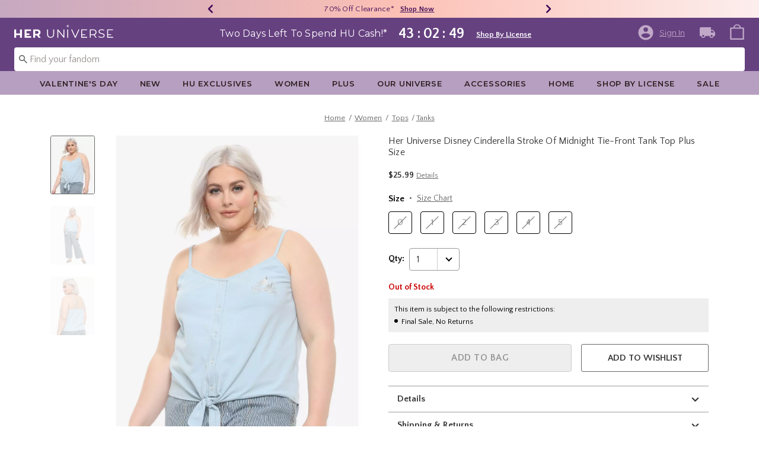

--- FILE ---
content_type: text/html;charset=UTF-8
request_url: https://www.heruniverse.com/product/her-universe-disney-cinderella-stroke-of-midnight-tie-front-tank-top-plus-size/12783936.html?cgid=shop-by-license-cinderella
body_size: 61690
content:
    


    



    



    



    


    


<!DOCTYPE html>
<html lang="">
<head>
<!--[if gt IE 9]><!-->
<script>//common/scripts.isml</script>
<script defer type="text/javascript" src="/on/demandware.static/Sites-Heruniverse-Site/-/default/v1769256908905/js/main.js"></script>

    
        <script defer type="text/javascript" src="/on/demandware.static/Sites-Heruniverse-Site/-/default/v1769256908905/js/productDetail.js"
            
            >
        </script>
    

    
        <script defer type="text/javascript" src="//apps.bazaarvoice.com/deployments/heruniverse/pdp/production/en_US/bv.js"
            
            >
        </script>
    

<script type="text/javascript">
    window.gCaptchaCallBackcaptchaContactUsEnabled = function () {
        var key = document.querySelector('.captchaKey').value;
        var contactUsCaptcha = document.querySelector('#captchaContactUsEnabled');
        if (contactUsCaptcha) {
            var widgetContactUs = window.grecaptcha.render('captchaContactUsEnabled', {
                sitekey: key,
                theme: 'light'
            });
            window.widgetContactUs = widgetContactUs;
        }
    };
    window.gCaptchaCallBackcaptchaEmailSignupFooterEnabled = function () {
        var key = document.querySelector('.captchaKey').value;
        var footerCaptcha = document.querySelector('#captchaEmailSignupFooterEnabled');
        if (footerCaptcha) {
            var widgetFooter = window.grecaptcha.render('captchaEmailSignupFooterEnabled', {
                sitekey: key,
                theme: 'light'
            });
            window.widgetFooter = widgetFooter;
        }
    };
    window.gCaptchaCallBackcaptchaEmailSignupPopupEnabled = function () {
        var key = document.querySelector('.captchaKey').value;
        var popupCaptcha = document.querySelector('#captchaEmailSignupPopupEnabled');
        if (popupCaptcha) {
            var widgetPopup = window.grecaptcha.render('captchaEmailSignupPopupEnabled', {
                sitekey: key,
                theme: 'light'
            });
            window.widgetPopup = widgetPopup;
        }
    };
    window.gCaptchaCallBackcaptchaResetPwdFormEnabled = function () {
        var key = document.querySelector('.captchaKey').value;
        var resetPasswordFormCaptcha = document.querySelector('#captchaResetPwdFormEnabled');
        if (resetPasswordFormCaptcha) {
            var widgetResetPwdFormCaptcha = window.grecaptcha.render('captchaResetPwdFormEnabled', {
                sitekey: key,
                theme: 'light'
            });
            window.widgetResetPasswordFormCaptcha = widgetResetPwdFormCaptcha;
        }
    };
    window.gCaptchaCallBackcaptchaReqResetPwdEnabled = function () {
        var key = document.querySelector('.captchaKey').value;
        var resetPasswordCaptcha = document.querySelector('#captchaReqResetPwdEnabled');
        if (resetPasswordCaptcha) {
            var widgetResetCaptcha = window.grecaptcha.render('captchaReqResetPwdEnabled', {
                sitekey: key,
                theme: 'light'
            });
            window.widgetResetCaptcha = widgetResetCaptcha;
        }
    };
    window.gCaptchaCallBackcaptchaOrderStatusEnabled = function () {
        var key = document.querySelector('.captchaKey').value;
        var orderStatusCaptcha = document.querySelector('#captchaOrderStatusEnabled');
        if (orderStatusCaptcha) {
            var widgetOrderStatus = window.grecaptcha.render('captchaOrderStatusEnabled', {
                sitekey: key,
                theme: 'light'
            });
            window.widgetOrderStatus = widgetOrderStatus;
        }
    };
    window.gCaptchaCallBackgcaptchaGiftCardEnabled = function () {
        var key = document.querySelector('.captchaKey').value;
        var orderStatusCaptcha = document.querySelector('#captchaGiftCardEnabled');
        if (orderStatusCaptcha) {
            var widgetGiftCard = window.grecaptcha.render('captchaGiftCardEnabled', {
                sitekey: key,
                theme: 'light'
            });
            window.widgetGiftCard = widgetGiftCard;
        }
    };
    window.gCaptchaCallBackcaptchaLoginEnabled = function () {
    };
    window.gCaptchaCallBackcaptchaGCRedeemEnabled = function () {
    };
</script>



<!--<![endif]-->
<meta charset=UTF-8>

<meta http-equiv="x-ua-compatible" content="ie=edge">

<meta name="viewport" content="width=device-width, initial-scale=1">





    
        
        
            
        
            
                <title>Her Universe Disney Cinderella Stroke Of Midnight Tie-Front Tank Top Plus Size | Her Universe</title>
                
            
        
        
    




    <!-- OneTrust Cookies Consent Notice start for heruniverse.com -->

<script src="https://cdn.cookielaw.org/scripttemplates/otSDKStub.js"  type="text/javascript" charset="UTF-8" data-domain-script="cbb27cf0-9fa5-4063-b938-41e04d192450" ></script>
<script type="text/javascript">
function OptanonWrapper() { }
</script>
<!-- OneTrust Cookies Consent Notice end for heruniverse.com -->
<script type="text/javascript">
    window.setTimeout(function() {
        if(document.getElementsByClassName("save-preference-btn-handler").length > 0) {
            console.log('OTPC Extension Loaded');
            var otSaveBtn = document.getElementsByClassName("save-preference-btn-handler")[0];
            var otRejectBtn = document.getElementsByClassName("ot-pc-refuse-all-handler")[0];
            if(otSaveBtn){
                otSaveBtn.addEventListener('click', function() {
                    setTimeout(function() {
                        window.location.reload();
                    }, 1000); //quick timeout so that the consent receipt can be sent and the cookie can be updated
                });
            }
            if(otRejectBtn){
                otRejectBtn.addEventListener('click', function() {
                    setTimeout(function() {
                        window.location.reload();
                    }, 1000); //quick timeout so that the consent receipt can be sent and the cookie can be updated
                });
            }
        }
    }, 6500);
</script>












    
        <meta name="description" content="Shop at Her Universe &ndash; the go-to store for cute, unique pop culture outfits that lets every fan express their style with fashion-forward, fandom-inspired designs.">
    

    
        
    

    


    

    

    






    <meta name="keywords" content="Commerce Cloud Storefront Reference Architecture"/>


<link rel="icon" type="image/svg+xml" href="/on/demandware.static/Sites-Heruniverse-Site/-/default/dw246df1a6/images/favicons/hu-favicon.svg" />

<link rel="alternate icon" href="https://www.heruniverse.com/favicon.ico" />

<link rel="stylesheet" href="/on/demandware.static/Sites-Heruniverse-Site/-/default/v1769256908905/css/global.css" />

    <link rel="stylesheet" href="/on/demandware.static/Sites-Heruniverse-Site/-/default/v1769256908905/css/product/detail.css"  />



    <meta name="google-site-verification" content="q7ltrJ4L-Xs0ZukXRimtbAG_ZWR2VD_PsfIJwSGYXks" />










<link rel="canonical" href="https://www.heruniverse.com/product/her-universe-disney-cinderella-stroke-of-midnight-tie-front-tank-top-plus-size/12783936.html"/>

<script type="text/javascript">//<!--
/* <![CDATA[ (head-active_data.js) */
var dw = (window.dw || {});
dw.ac = {
    _analytics: null,
    _events: [],
    _category: "",
    _searchData: "",
    _anact: "",
    _anact_nohit_tag: "",
    _analytics_enabled: "true",
    _timeZone: "US/Pacific",
    _capture: function(configs) {
        if (Object.prototype.toString.call(configs) === "[object Array]") {
            configs.forEach(captureObject);
            return;
        }
        dw.ac._events.push(configs);
    },
	capture: function() { 
		dw.ac._capture(arguments);
		// send to CQ as well:
		if (window.CQuotient) {
			window.CQuotient.trackEventsFromAC(arguments);
		}
	},
    EV_PRD_SEARCHHIT: "searchhit",
    EV_PRD_DETAIL: "detail",
    EV_PRD_RECOMMENDATION: "recommendation",
    EV_PRD_SETPRODUCT: "setproduct",
    applyContext: function(context) {
        if (typeof context === "object" && context.hasOwnProperty("category")) {
        	dw.ac._category = context.category;
        }
        if (typeof context === "object" && context.hasOwnProperty("searchData")) {
        	dw.ac._searchData = context.searchData;
        }
    },
    setDWAnalytics: function(analytics) {
        dw.ac._analytics = analytics;
    },
    eventsIsEmpty: function() {
        return 0 == dw.ac._events.length;
    }
};
/* ]]> */
// -->
</script>
<script type="text/javascript">//<!--
/* <![CDATA[ (head-cquotient.js) */
var CQuotient = window.CQuotient = {};
CQuotient.clientId = 'bbpf-Heruniverse';
CQuotient.realm = 'BBPF';
CQuotient.siteId = 'Heruniverse';
CQuotient.instanceType = 'prd';
CQuotient.locale = 'default';
CQuotient.fbPixelId = '__UNKNOWN__';
CQuotient.activities = [];
CQuotient.cqcid='';
CQuotient.cquid='';
CQuotient.cqeid='';
CQuotient.cqlid='';
CQuotient.apiHost='api.cquotient.com';
/* Turn this on to test against Staging Einstein */
/* CQuotient.useTest= true; */
CQuotient.useTest = ('true' === 'false');
CQuotient.initFromCookies = function () {
	var ca = document.cookie.split(';');
	for(var i=0;i < ca.length;i++) {
	  var c = ca[i];
	  while (c.charAt(0)==' ') c = c.substring(1,c.length);
	  if (c.indexOf('cqcid=') == 0) {
		CQuotient.cqcid=c.substring('cqcid='.length,c.length);
	  } else if (c.indexOf('cquid=') == 0) {
		  var value = c.substring('cquid='.length,c.length);
		  if (value) {
		  	var split_value = value.split("|", 3);
		  	if (split_value.length > 0) {
			  CQuotient.cquid=split_value[0];
		  	}
		  	if (split_value.length > 1) {
			  CQuotient.cqeid=split_value[1];
		  	}
		  	if (split_value.length > 2) {
			  CQuotient.cqlid=split_value[2];
		  	}
		  }
	  }
	}
}
CQuotient.getCQCookieId = function () {
	if(window.CQuotient.cqcid == '')
		window.CQuotient.initFromCookies();
	return window.CQuotient.cqcid;
};
CQuotient.getCQUserId = function () {
	if(window.CQuotient.cquid == '')
		window.CQuotient.initFromCookies();
	return window.CQuotient.cquid;
};
CQuotient.getCQHashedEmail = function () {
	if(window.CQuotient.cqeid == '')
		window.CQuotient.initFromCookies();
	return window.CQuotient.cqeid;
};
CQuotient.getCQHashedLogin = function () {
	if(window.CQuotient.cqlid == '')
		window.CQuotient.initFromCookies();
	return window.CQuotient.cqlid;
};
CQuotient.trackEventsFromAC = function (/* Object or Array */ events) {
try {
	if (Object.prototype.toString.call(events) === "[object Array]") {
		events.forEach(_trackASingleCQEvent);
	} else {
		CQuotient._trackASingleCQEvent(events);
	}
} catch(err) {}
};
CQuotient._trackASingleCQEvent = function ( /* Object */ event) {
	if (event && event.id) {
		if (event.type === dw.ac.EV_PRD_DETAIL) {
			CQuotient.trackViewProduct( {id:'', alt_id: event.id, type: 'raw_sku'} );
		} // not handling the other dw.ac.* events currently
	}
};
CQuotient.trackViewProduct = function(/* Object */ cqParamData){
	var cq_params = {};
	cq_params.cookieId = CQuotient.getCQCookieId();
	cq_params.userId = CQuotient.getCQUserId();
	cq_params.emailId = CQuotient.getCQHashedEmail();
	cq_params.loginId = CQuotient.getCQHashedLogin();
	cq_params.product = cqParamData.product;
	cq_params.realm = cqParamData.realm;
	cq_params.siteId = cqParamData.siteId;
	cq_params.instanceType = cqParamData.instanceType;
	cq_params.locale = CQuotient.locale;
	
	if(CQuotient.sendActivity) {
		CQuotient.sendActivity(CQuotient.clientId, 'viewProduct', cq_params);
	} else {
		CQuotient.activities.push({activityType: 'viewProduct', parameters: cq_params});
	}
};
/* ]]> */
// -->
</script>
<!-- Demandware Apple Pay -->

<style type="text/css">ISAPPLEPAY{display:inline}.dw-apple-pay-button,.dw-apple-pay-button:hover,.dw-apple-pay-button:active{background-color:black;background-image:-webkit-named-image(apple-pay-logo-white);background-position:50% 50%;background-repeat:no-repeat;background-size:75% 60%;border-radius:5px;border:1px solid black;box-sizing:border-box;margin:5px auto;min-height:30px;min-width:100px;padding:0}
.dw-apple-pay-button:after{content:'Apple Pay';visibility:hidden}.dw-apple-pay-button.dw-apple-pay-logo-white{background-color:white;border-color:white;background-image:-webkit-named-image(apple-pay-logo-black);color:black}.dw-apple-pay-button.dw-apple-pay-logo-white.dw-apple-pay-border{border-color:black}</style>



</head>
<body>

<div class="page" data-action="Product-ShowInCategory" data-querystring="cgid=shop-by-license-cinderella&amp;pid=12783936" >
<div class="dark-body"></div>



<header class="header header-wrapper search-main-home-head">
    <input type="hidden" name="captchaKey" class="captchaKey" value="6LdasBsTAAAAAJ2ZY_Z60WzgpRRgZVKXnqoad77Y">
    <a href="#maincontent" class="skip" aria-label="Skip to main content">Skip to main content</a>
<a href="#footercontent" class="skip" aria-label="Skip to footer content">Skip to footer content</a>

    <nav class="headerMain-nav">
        <div class="header-top__wrapper js-header">

                <div class="header_topcontainer no-gutters justify-content-between">

                    
                    <div id="header-eyebrow" class="header-top__eyebrow d-flex col-12 justify-content-center align-items-center mt-0 px-0 ">
                        <div class="header-top__eyebrow-desktop">
                            
	 


	

<div class="html-slot-container toggleExpandContent">


<style>
	/* eyebrow banner background color setup here */
	.eyebrow-banner-background {
	   background: linear-gradient(90deg, #C6A8C0 0%, #FCC0B5 52.08%, #FCEEED 100%);
	}

	/* eyebrow banner arrow(Carats) color setup here */
	.header-top__eyebrow-desktop .eyebrow-banner-background .slick-arrow svg {
	   fill: #420D59;
	}

	/* eyebrow banner text color setup here */
	.header-top__eyebrow-desktop .eyebrow-banner-background .carousel-eyebrow-item p {
	   color: #420D59;
	}

	/* eyebrow banner link(shop now) color setup here */
	div.header-top__eyebrow-desktop .header-eyebrow-message .carousel-eyebrow-item a {
	   color: #420D59;
       font-size: 12px;
       font-family:'Quattrocento Sans', sans-serif;
	}
	.header-top__eyebrow-desktop .header-eyebrow-message .carousel-eyebrow-item  p {
		display: block;
		white-space: nowrap;
		overflow: hidden;
		text-overflow: ellipsis;
		font-size: 13px;
		font-weight: 400;
		line-height: 16px;
		text-transform: capitalize;
                font-family: 'Quattrocento Sans', sans-serif;
	}

	.header-top__eyebrow-desktop .carousel-eyebrow-item {
		transition: transform 2.6s ease-in-out;
	}

	.header-eyebrow-message .carousel-eyebrow {
		width: 100%;
		margin: 0 auto;
		max-width: 600px;

		@media (max-width: 767px) {
			width: 100%;
			max-width: 100%;
		}
	}
	.header-top__eyebrow-desktop .header-eyebrow-message .carousel-eyebrow-item  a {
                 font-weight:600;
                font-size:13px;
	}
	
        .carousel-eyebrow-inner{
          display: flex;
          align-items: center;
        }
     
	.header-eyebrow-message .slick-arrow {
		font-size: 30px;
        line-height: 0;
		cursor: pointer;
				background: transparent;
                border: 0;						
                @media (max-width: 767px) {
                      padding-left: 10px;
                      padding-right: 10px;
                    
                }
	} 
   .header-top__eyebrow-desktop{
            padding: 0;
    }

</style>
                

<div class="header-eyebrow-message eyebrow-banner-background">
	<div id="eyebrow-banner eyebrow" class="carousel-eyebrow slide" data-ride="carousel-eyebrow" data-interval="3000">
		<div class="carousel-eyebrow-inner " role="toolbar">
      			<div class="carousel-eyebrow-item link-text text-center px-4 py-2 active">
                <p class="text-center mb-0">
                30% Off Sitewide* &nbsp;
                <span>
                <a class="text--reg" aria-label="30% Off Sitewide"
					href="/shop-by-license/?cm_sp=Homepage-_-Eyebrow-_-30OffSite" target="_blank" title="Shop Now"
					alt="Shop Now">
						Shop Now
					</a></span></p>
            </div>
			<div class="carousel-eyebrow-item link-text text-center px-4 py-2 active">
                <p class="text-center mb-0">
                70% Off Clearance* &nbsp;
                <span>
                <a class="text--reg" aria-label="70% Off Clearance"
					href="/sale/?cm_sp=Homepage-_-Eyebrow-_-70OffClearance" target="_blank" title="Shop Now"
					alt="Shop Now">
						Shop Now
					</a></span></p>
            </div>
      <div class="carousel-eyebrow-item link-text text-center px-4 py-2 active">
                <p class="text-center mb-0">
                Free Shipping With $75 Purchase* &nbsp;
                <span>
                <a class="text--reg" aria-label="Free Shipping With $75 Purchase"
					href="/shop-by-license/?cm_sp=Homepage-_-Eyebrow-_-Shipping" target="_blank" title="Shop Now"
					alt="Shop Now">
						Shop Now
					</a></span></p>
            </div>
		</div>
	</div>
</div>


</div> 
	
                        </div>
                        <div class="header-top__eyebrow-mobile">
                            
	 


	

<div class="html-slot-container toggleExpandContent">


<style>
	/* eyebrow banner background color setup here */
    @media (max-width: 992px){
        .eyebrow-banner-background {
        background: linear-gradient(90deg, #C6A8C0 0%, #FCC0B5 52.08%, #FCEEED 100%);
        }

        /* eyebrow banner arrow(Carats) color setup here */
        .header-top__eyebrow-mobile .eyebrow-banner-background .slick-arrow svg {
        fill: #420D59;
        }

        /* eyebrow banner text color setup here */
        .header-top__eyebrow-mobile .eyebrow-banner-background .carousel-eyebrow-item p {
        color: #420D59;
        }

        /* eyebrow banner link(shop now) color setup here */
        div.header-top__eyebrow .header-top__eyebrow-desktop .header-eyebrow-message a, 
        div.header-top__eyebrow .header-top__eyebrow-mobile .header-eyebrow-message a {
        color: #420D59;
        font-size: 13px; 
        font-weight: 600;
        }
        .header-top__eyebrow-mobile .header-eyebrow-message p {
            display: block;
            white-space: nowrap;
            overflow: hidden;
            text-overflow: ellipsis;
            font-size: 13px;
            line-height: 16px;
            font-family:'Quattrocento Sans', sans-serif;
        }

        .header-top__eyebrow-mobile .carousel-eyebrow-item {
            transition: transform 2.6s ease-in-out;
        }

        .header-eyebrow-message .carousel-eyebrow {
            width: 100%;
            margin: 0 auto;
            max-width: 600px;
        }
        .header-top__eyebrow-mobile .header-eyebrow-message a {
                    font-weight:bold;
                    font-family:'Quattrocento Sans', sans-serif;
                    font-size:13px;
        }
        
            .carousel-eyebrow-inner{
            display: flex;
            align-items: center;
            }
        

    .header-top__eyebrow-mobile {
                padding: 0;
        }
    .header-top__eyebrow{
    padding:0;
    }
    }
    @media (max-width: 767px) {
        #header-eyebrow{
            height:28px;
        }
        .header-eyebrow-message .carousel-eyebrow {
            width: 100%;
            max-width: 100%;
        }
        .header-eyebrow-message .slick-arrow {
            padding-left: 10px;
            padding-right: 10px;
        }
    }
</style>
                

<div class="header-eyebrow-message eyebrow-banner-background d-lg-none">
	<div id="eyebrow-banner eyebrow" class="carousel-eyebrow slide" data-ride="carousel-eyebrow" data-interval="3000">
		<div class="carousel-eyebrow-inner " role="toolbar">
            <div class="carousel-eyebrow-item link-text text-center px-4 py-2 active">
        <p class="text-center mb-0">
                    30% Off Sitewide* &nbsp;
                    <span>
                    <a class="text--reg" aria-label="30% Off Sitewide"
					href="/shop-by-license/?cm_sp=Homepage-_-Eyebrow-_-30OffSite" title="Shop Now"
					alt="Shop Now">
						Shop Now
  </a></span></p>
    </div>
      <div class="carousel-eyebrow-item link-text text-center px-4 py-2 active">
        <p class="text-center mb-0">
                    70% Off Clearance* &nbsp;
                    <span>
                    <a class="text--reg" aria-label="70% Off Clearance"
					href="/sale/?cm_sp=Homepage-_-Eyebrow-_-70OffClearance" title="Shop Now"
					alt="Shop Now">
						Shop Now
  </a></span></p>
    </div>
			<div class="carousel-eyebrow-item link-text text-center px-4 py-2 active">
                <p class="text-center mb-0">
            Free Shipping Over $75* &nbsp;
                    <span>
                    <a class="text--reg" aria-label="Free Shipping With $75 Purchase"
					href="/shop-by-license/?cm_sp=Homepage-_-Eyebrow-_-Shipping" title="Shop Now"
					alt="Shop Now">
						Shop Now
					</a></span></p>
            </div>
		</div>
	</div>
</div>


</div> 
	
                        </div>
                    </div>

                    <div class="navbar-menu-logo-cart d-flex justify-content-center w-100 px-2 px-md-3 px-lg-0  py-md-1 py-lg-0">
                        <div class="navbar-toggler mobile-nav d-lg-none  py-md-2 mt-md-0 col-1 mobile-middle--flex-1 mr-auto" role="button" tabindex="0" type="button" aria-label="Toggle navigation">
                        
                            
                                <div class="mobile-nav__icon-wrapper d-flex justify-content-start pl-2">
                                <input id="navi-toggle" type="checkbox" class="js-mobile-nav-toggle mobile-nav__checkbox push-menu__checkbox">
                                <label for="navi-toggle" class="mobile-nav__button m-0 p-0">
                                    <span></span>
                                    <span></span>
                                    <span></span>
                                    <span></span>
                                </label>
                            </div>
                                                        
                            
                        </div>
                        <div class="header-container-max js_header-container-max">
                            <div class="primary-logo d-flex  align-items-center col-lg-4 justify-content-lg-start pl-lg-4 pl-1 py-md-0 py-2 mb-lg-0 mb-1">
                                <a class="logo-home py-lg-0 mb-lg-1 py-1" href="/hpredirect">
<span class="sr-only">Redirect to Her Universe Home Page</span>
    <picture class="logo-picture">
            <img class="hidden-md-down" src="/on/demandware.static/Sites-Heruniverse-Site/-/default/dw0f8b66c3/images/heruniverse-logo.svg"
                alt="Her Universe" />
            <source media="(min-width: 768px)" srcset="/on/demandware.static/Sites-Heruniverse-Site/-/default/dw0f8b66c3/images/heruniverse-logo.svg" alt="Her Universe" />
            <img class="d-lg-none" src="/on/demandware.static/Sites-Heruniverse-Site/-/default/dw0f8b66c3/images/heruniverse-logo.svg"
                alt="Her Universe" />
    </picture>
</a>
<a class="logo-home-minified py-lg-2" href="/hpredirect" style="display: none;">
    <picture class="logo-picture-minified">            
            <img class="d-lg-none d-md-none" src="/on/demandware.static/Sites-Heruniverse-Site/-/default/dw37de6003/images/HU-logo-minified.svg" alt="Her Universe"/>
            <img class="d-none d-md-block d-lg-none logo-tablet" src="/on/demandware.static/Sites-Heruniverse-Site/-/default/dw0f8b66c3/images/heruniverse-logo.svg" alt="Her Universe" style="width: 168px; height: 24px;"/>
    </picture>
</a>
                            </div>

                            <div class="d-none d-lg-block w-100 col-xl-6 col-lg-6">
                                



<div class="header-bottom header-bottom-desktop w-100 p-0 mx-0 position-relative" role="banner">
    <div class="header-bottom__banner d-flex justify-content-center position-relative">
        <div class="w-100 content desktop d-lg-block d-none">
            
	 


	

<div class="html-slot-container toggleExpandContent">


<div class="html-slot-container">
  <!-- Countdown Timer Non Black Background Non White Text -->
  <!--CountDown Timer Black Background / White Text-->
  <style type="text/css">
    #clockdiv {
      background-color:#664180;
      border: none;
    }

    #clockdiv .promo-msg {
        color: #ffffff;
      font-family: 'Montserrat', sans-serif;
    }
 #clockdiv .details  a{
  font-family: 'Quattrocento Sans' ,sans-serif;
 text-decoration:underline;
font-size:13px;
font-weight: 600;
}
    #clockdiv .promo-msg {
      font-size: 16px;
      font-weight:normal;
      text-decoration: none;
    }
    
    #clockdiv .global-msg {
        max-width: fit-content !important;
    }

    #clockdiv .promo-msg a:hover {
      text-decoration: none!important;
    }

    #clockdiv .time .hours,
    #clockdiv .time .minutes,
    #clockdiv .time .seconds,
    #clockdiv .colon p {
      font-size: 24px;
      color: #ffffff;
     font-weight:bold;
     font-family: 'Quattrocento Sans' ,  sans-serif;;
    }

    #clockdiv .time .timeLabel {
      font-size: 24px;
      color: #666666;
    }

    @media only screen and (max-width: 991px) {
      #clockdiv {
      background-color: #C0A9C8;
     
    }

    #clockdiv .time .hours,
    #clockdiv .time .minutes,
    #clockdiv .time .seconds,
    #clockdiv .colon p {
      font-size: 27px;
      color: #333333;
     font-weight:bold;
    }
      #clockdiv .promo-msg {
        font-size: 14px;
        font-weight: bold;
        text-decoration: none;
       color: #333333;
      }

      #clockdiv .promo-msg a {
        font-size: 13px;
        font-weight: normal;
        text-decoration: underline;
      }

      #clockdiv .promo-msg a:hover {
        text-decoration: none!important;
      }
      #clockdiv .promo-msg a{
       color: #333333;
      }
    }
  </style>
  <!--DESKTOP-->
  <div class="container-fluid px-0 mb-lg-1 d-flex justify-content-center" id="clockdiv">
    <div class="row justify-content-center align-items-center py-lg-0 py-1">
        <div id="hupromoMessage" style="display: flex; align-items: center; justify-content: center;"> <!--Added div with ID="hupromoMessage"-->																																			 
      <div class="col-lg-auto col-xl-auto mb-lg-0 pt-2 global-msg">
        <p
          class="mb-0 text-center promo-msg"
        >
        Two Days Left To Spend HU Cash!*
        </p>
      </div>

      <div class="col-auto row pt-lg-2" id="timerDiv" tabindex="1">
        <div class="col-auto time px-1">
          <p class="hours mb-0 text-center font-weight-bold" style="line-height: 32px;">85</p>

        </div>

        <div class="col-auto colon px-0 mx-0">
          <p class="mb-0" style="line-height: 32px;">:</p>
        </div>

        <div class="col-auto time px-1">
          <p class="minutes mb-0 text-center font-weight-bold" style="line-height: 32px;">01</p>

        </div>

        <div class="col-auto colon px-0 mx-0">
          <p class="mb-0" style="line-height: 32px;">:</p>
        </div>

        <div class="col-auto time px-1">
          <p class="seconds mb-0 text-center font-weight-bold" style="line-height: 32px;">17</p>

         
        </div>
      </div>
    </div>								   
  <div class="details d-lg-block px-lg-2 pt-lg-2">
			<a class="px-2 p" aria-labelledby="hupromoMessage" alt="Two Days Left To Spend HU Cash" href="/shop-by-license/?cm_sp=Homepage-_-GlobalBanner-_-SpendHUCash" style="text-decoration: underline;" title="Shop By License"
            >Shop By License</a>
</div>
    </div>
  </div>
  <!--End CountDown--><!--START DESKTOP COUNTDOWN SCRIPT--><!--START DESKTOP COUNTDOWN SCRIPT-->
  <script>
    var runTimer;
    var deadline = "January 25 2026 23:59:59 UTC-0800";

    var countdownTimer = function (callback) {
      var t = Date.parse(deadline) - Date.parse(new Date());
      var seconds = Math.floor((t / 1000) % 60);
      var minutes = Math.floor((t / 1000 / 60) % 60);
      var hours = Math.floor(t / (1000 * 60 * 60));

      var clock = document.getElementById("clockdiv");
      var hoursSpan = clock.querySelector(".hours");
      var minutesSpan = clock.querySelector(".minutes");
      var secondsSpan = clock.querySelector(".seconds");

      hoursSpan.innerHTML = ("0" + hours).slice(-2);
      minutesSpan.innerHTML = ("0" + minutes).slice(-2);
      secondsSpan.innerHTML = ("0" + seconds).slice(-2);

      if (t <= 0) {
        document.getElementById("timerDiv").style.display = "none";
      } else {
        runTimer = requestAnimationFrame(countdownTimer);
      }
    };

    // request animation frame on render
    runTimer = requestAnimationFrame(countdownTimer);
  </script>
</div>


</div> 
	
        </div>
        
    </div>
</div>
                            </div>
                            <a href="#" class="d-flex d-lg-none ma-login ma-login__mobile" id="myaccount" aria-haspopup="true" data-toggle="modal" data-target="#accountModal" role="button" aria-label="My Account" title="My Account">
                                <div class="user-badge__mobile user-badge"></div>
                            </a>
                            <div class="header-top__desktop-right d-flex justify-self-end align-self-center col-lg-xl-custom-3-1 justify-content-lg-end pr-lg-3 justify-content-end" >
                                
                                
                                <div class="d-flex align-items-center justify-content-end">
                                    
                                        <div class="account-login pr-lg-4 mr-0">
                                            
 <input type="hidden" class = "refresh-csrf-token" name="csrf_token" value="KHRcWOoInDEapdJri783LLkeR-H4wjEwRTKm7oU0UazyIoZEnKq-8OCJSF6bco_e9HKWdS0uDi0aa61ahjOiNbognrlkQBDgVp3ELp9B74XT_NWaAvP8DFwNrGeE3GwZorLWeg31k0_3DYcDEevwvcXtu-8EjR5ENT_hLGAI5icPX-AoMj4="/>


    <div class="user d-flex">
        <a href="https://www.heruniverse.com/login" class="user-account ma-login ma-login__link" tabindex="0" data-toggle="" data-target="" role="button" aria-label="Login to your account" >
            <svg class="icon-account" data-name="Layer 1" xmlns="http://www.w3.org/2000/svg" viewBox="0 0 24 24">
    <defs><style>.outer{fill:none;}</style></defs>
    <title>Sign In/My Account</title>
    <path class="inner" d="M12,2A10,10,0,1,0,22,12,10,10,0,0,0,12,2Zm0,3A3,3,0,1,1,9,8,3,3,0,0,1,12,5Zm0,14.2A7.2,7.2,0,0,1,6,16c0-2,4-3.08,6-3.08S18,14,18,16A7.2,7.2,0,0,1,12,19.2Z"/><path class="outer" d="M0,0H24V24H0Z"/>
</svg>
            <div class="user-badge__desktop user-badge"></div>
            <span class="user-message sign-in-text hidden-md-down font-weight-normal">Sign In</span>
        </a>
    </div>

<div class="header-login-popup header-popup d-none">
    <div class="wishlist-login-popup">
    <p class="login-wishlist-text header-text pt-lg-1">
        Sign in to save products to your wishlist.
    </p>
    <div class="wishlist-login-button header-button px-lg-3">
        <a href="https://www.heruniverse.com/login" class="btn btn-secondary btn-block" role="button">     
            Sign In
        </a>
    </div>
    <div class="wishlist-create-account pt-2">
        <a href="/login?action=register" class="text-decoration-underline" role="button">
            Create an account
        </a>
    </div>
</div>
</div>
<div class="header-wishlist-popup header-popup d-none">
    <div class="wishlist-popup">
    <p class="wishlist-text header-text pt-lg-2">
        Added to wishlist!
    </p>
    <div class="wishlist-view-button header-button px-lg-2">
        <a href="/wishlist" class="btn btn-secondary btn-block" role="button">     
            View Wishlist
        </a>
    </div>
</div>
</div>
<script type="text/javascript">



window.PresaleToolResource = {"tooltipContent":"<p>Credit card charged once merchandise ships. Standard shipping rates apply. Will receive notice and opportunity to cancel if shipping delayed. Limitations apply if shipping delayed.</p>\r\n<br>\r\n<p>This is an estimated shipping date and subject to change due to possible manufacturer delays.</p>\r\n<br>\r\n<p>Presale/Backordered items do not qualify for Free Standard Shipping.</p>","tooltipContentStatus":true,"tooltipUrl":"https://www.heruniverse.com/presale-tooltip-details.html"};
(function(app){
window.Constants = {"AVAIL_STATUS_IN_STOCK":"IN_STOCK","AVAIL_STATUS_PREORDER":"PREORDER","AVAIL_STATUS_BACKORDER":"BACKORDER","AVAIL_STATUS_NOT_AVAILABLE":"NOT_AVAILABLE"};
window.Resources = {"I_AGREE":"I Agree","CLOSE":"Close","SHIP_QualifiesFor":"This shipment qualifies for","CC_LOAD_ERROR":"Couldn't load credit card!","REG_ADDR_ERROR":"Couldn't Load Address","VERIFY_TITLE":"Verify Your Address","BONUS_PRODUCT":"Bonus Product","BONUS_PRODUCTS":"Bonus Product(s)","SELECT_BONUS_PRODUCTS":"Select {0} Bonus Product(s)","SELECT_BONUS_PRODUCT":"Select","BONUS_PRODUCT_MAX":"The maximum number of bonus products have been selected.  Please remove one in order to add additional bonus products.","BONUS_PRODUCT_TOOMANY":"You have selected too many bonus products. Please change the quantity.","SIMPLE_SEARCH":"Enter Keyword or Item #","SUBSCRIBE_EMAIL_DEFAULT":"Email Address","CURRENCY_SYMBOL":"$","MISSINGVAL":"Please Enter {0}","SERVER_ERROR":"Server connection failed!","MISSING_LIB":"jQuery is undefined.","BAD_RESPONSE":"Bad response, Parser error","REQUIRED_FIELD":"This field is required.","INVALID_PHONE":"Please provide a valid phone number.","INVALID_EMAIL":"Please provide a valid email address.","REMOVE":"Remove","QTY":"Qty","EMPTY_IMG_ALT":"Remove","COMPARE_BUTTON_LABEL":"Compare Items","COMPARE_CONFIRMATION":"This will remove the first product added to compare.  Is that OK?","COMPARE_REMOVE_FAIL":"Unable to remove item from list","COMPARE_ADD_FAIL":"Unable to add item to list","ADD_TO_CART_FAIL":"Unable to add item '{0}' to cart ","REGISTRY_SEARCH_ADVANCED_CLOSE":"Close Advanced Search","GIFT_CERT_INVALID":"The entered gift card information is not valid.","GIFT_CERT_BALANCE":"Your current gift certificate balance is ","GIFT_CERT_AMOUNT_INVALID":"Gift Certificate can only be purchased with a minimum of 5 and maximum of 5000","GIFT_CERT_CODE_MISSING":"The entered gift card information is not valid.","GIFT_CERT_MISSING":"The entered gift card information is not valid.","GIFT_CERT_PIN_MISSING":"Please enter the PIN on the gift certificate.","INVALID_OWNER":"This appears to be a credit card number.  Please enter the name of the credit card owner.","INVALID_CARD_OWNER":"Please provide a Name On Card","INVALID_CARD_NUMBER":"Please provide a Card Number","INVALID_CVN_NUMBER":"Please provide a Security Code","INVALID_EXP_DATE":"Please provide an Expiration Date","INVALID_CHARACTERS":"These special characters are not allowed (!#$%^&*()_+).","INVALID_CHARACTERS_OR_NUMBERS":"Numbers and these special characters are not allowed (!#$%^&*()_+).","COUPON_CODE_MISSING":"Please Enter a Promo Code","COOKIES_DISABLED":"Your browser currently is not set to accept Cookies. Please turn it on or check if you have another program set to block cookies.","BML_AGREE_TO_TERMS":"You must agree to the terms and conditions","CHAR_LIMIT_MSG":"You have {0} characters left out of {1}","CONFIRM_DELETE":"Do you want to remove this {0}?","TITLE_GIFTREGISTRY":"gift registry","TITLE_ADDRESS":"address","TITLE_CREDITCARD":"credit card","SERVER_CONNECTION_ERROR":"Server connection failed!","IN_STOCK_DATE":"EXPECTED TO SHIP BY {0}","ITEM_STATUS_NOTAVAILABLE":"Out of stock","INIFINITESCROLL":"Show All","STORE_NEAR_YOU":"What's available at a store near you","SELECT_STORE":"Select Store","SELECTED_STORE":"Selected Store","PREFERRED_STORE":"Preferred Store","SET_PREFERRED_STORE":"Set Preferred Store","ENTER_ZIP":"Enter Zip Code","INVALID_ZIP":"Please enter a valid Zip Code","SEARCH":"Search","CHANGE_LOCATION":"Change Location","CONTINUE_WITH_STORE":"Continue with preferred store","CONTINUE":"Continue","SEE_MORE":"See More Stores","SEE_LESS":"See Less Stores","SIGNUP_PLACEHOLDER":"Enter Your Email","SIGNUP_INVALID_ADDRESS":"Please enter a valid email address.","SIGNUP_THANKS":"Thanks for signing up!","US_INVALID_ZIPCODE":"Zip code must be in 99999 or 99999-9999 format.","CA_INVALID_ZIPCODE":"Postal code must be in A9A 9A9 format.","INT_INVALID_ZIPCODE":"Zip code must contain only alphanumeric symbols and be 3-10 chars long. ","STORELOCATOR_MILES":"away","PLEACE_CHOOSE_STORE":"Please Choose a Store","INVALID_BIRTH_DATE":"The birthday entered cannot be a future date","MISMATCH_PASSWORD":"Does not match password","MISMATCH_EMAIL":"Please enter the same value again.","INVALID_FIRSTNAME_VALUE":"Please provide a valid First Name","INVALID_LASTNAME_VALUE":"Please provide a valid Last Name","INVALID_COUNTRY_VALUE":"Please select a valid Country","INVALID_ADDRESS_VALUE":"Please provide a valid Street Address","INVALID_CITY_VALUE":"Please provide a valid City","INVALID_STATE_VALUE":"Please select a valid State","INVALID_ZIP_VALUE":"Please provide a valid Zip Code","INVALID_PHONENUMBER_VALUE":"forms.address.phonenumber.invalid","INVALID_FIELD_VALUE":"Please enter a valid value","DELIVERY_STS":"Ready for pick up in 5-10 days","DELIVERY_UNAVAILABLE":"Unavailable","CHANGE_STORE":"View other stores","LIMITED_QUANTITY":"item(s) at selected store. Please adjust the quantity","STORE_UN_AVAILABLE_MSG":"One or more products in your bag is no longer available in the selected store for pickup and has been updated to ship it. You may review and choose a different store if any available to keep it store pickup.","ROUNDUP_APPLIED_AMT_MSG":"billing.yourdonationamt","CURBSIDE_NOTIFY_ERROR_MSG":"There was an error notifying the store. Please make sure you are connected to the internet and try again.","CURBSIDE_NOT_ALLOWED_ERROR_MSG":"Sorry, Curbside Pickup is not allowed at this time for this location. You can pick up your order at this location during these hours:  ","ESTIMATE_DELIVERY":"Estimated delivery for in-stock items:","SELECT_REGION":"Select...","INVALID_CREDITCARD_EXP_VALUE":"Please provide an Expiration Date","UNAVAILABLE_ONLINE":"Unavailable Online","SERVICE_ERR":"An error occurred while processing your request","ADDRESS_TWO":"Address Line 2","ADDRESS_LINE_TWO":"Address Line 2 (apt, unit, etc.)","ADDRESS_TWO_EXTRA":"apt, unit, etc.","PHONE_PLACEHOLDER":"(___) ___ - ____","ZIP_CODE_ERROR":"Please provide a ZIP Code","SECURITY_CODE_ERROR":"Please provide a Security Code","POSTAL_CODE_ERROR":"Please provide a Postal Code","ZIP_CODE_TEXT":"Zip Code","POSTAL_CODE_TEXT":"Postal Code","ADDBAG_CHECKOUT":"CHECKOUT","ADDBAG_LINK":"Shopping Bag","REVIEW_ORDER_TITLE":"Review Order","CHOOSE_STORE":"Try choosing another store.","MILES":"miles","SHIP_TO_ME":"Ship to Me","STORES_NOT_FOUND":"Please enter a different city and state or zip code and try again.","SUCCESS_STATUS_MESSAGE":"Item is added into the Shopping Bag successfully","HOT_CASH_LUNCH_MONEY":"account.rewards.history.hclm","IN_STOCK":"In Stock","QTY_IN_STOCK":"{0} Item(s) In Stock","PREORDER":"PRESALE","QTY_PREORDER":"{0} item(s) are available for pre-order.","REMAIN_PREORDER":"{0} item(s) will be coming soon and ready to ship. The remaining items are currently not available. Please adjust the quantity before checkout.","BACKORDER":"Backorder","QTY_BACKORDER":"Backorder {0} item(s)","REMAIN_BACKORDER":"{0} item(s) will be coming soon and ready to ship. The remaining items are currently not available. Please adjust the quantity before checkout.","NOT_AVAILABLE":"Out of stock","REMAIN_NOT_AVAILABLE":"{0} items are in stock and ready to ship. The remaining items are currently not available. Please adjust the quantity before checkout."};
window.Urls = {"appResources":"https://www.heruniverse.com/on/demandware.store/Sites-Heruniverse-Site/default/Resources-Load","pageInclude":"https://www.heruniverse.com/on/demandware.store/Sites-Heruniverse-Site/default/Page-Include","continueUrl":"https://www.heruniverse.com/on/demandware.store/Sites-Heruniverse-Site/default/Account-Header","staticPath":"https://www.heruniverse.com/on/demandware.static/Sites-Heruniverse-Site/-/default/v1769256908905/","addGiftCert":"https://www.heruniverse.com/giftcertpurchase","minicartGC":"https://www.heruniverse.com/on/demandware.store/Sites-Heruniverse-Site/default/GiftCert-ShowMiniCart","addProduct":"https://www.heruniverse.com/on/demandware.store/Sites-Heruniverse-Site/default/Cart-AddProduct","minicart":"https://www.heruniverse.com/on/demandware.store/Sites-Heruniverse-Site/default/Cart-MiniAddProduct","cartShow":"https://www.heruniverse.com/cart","giftRegAdd":"https://www.heruniverse.com/on/demandware.store/Sites-Heruniverse-Site/default/Address-GetAddressDetails?addressID=","paymentsList":"https://www.heruniverse.com/wallet","addressesList":"https://www.heruniverse.com/addressbook","wishlistAddress":"https://www.heruniverse.com/on/demandware.store/Sites-Heruniverse-Site/default/Wishlist-SetShippingAddress","deleteAddress":"https://www.heruniverse.com/on/demandware.store/Sites-Heruniverse-Site/default/Address-Delete","getProductUrl":"https://www.heruniverse.com/on/demandware.store/Sites-Heruniverse-Site/default/Product-Show","getBonusProducts":"https://www.heruniverse.com/on/demandware.store/Sites-Heruniverse-Site/default/Product-GetBonusProducts","addBonusProduct":"https://www.heruniverse.com/on/demandware.store/Sites-Heruniverse-Site/default/Cart-AddBonusProduct","getSetItem":"https://www.heruniverse.com/on/demandware.store/Sites-Heruniverse-Site/default/Product-GetSetItem","productDetail":"https://www.heruniverse.com/on/demandware.store/Sites-Heruniverse-Site/default/Product-Detail","getAvailability":"https://www.heruniverse.com/on/demandware.store/Sites-Heruniverse-Site/default/Product-GetAvailability","getVariationsUrl":"https://www.heruniverse.com/on/demandware.store/Sites-Heruniverse-Site/default/Product-Variation","getVariationsUrlControllers":"https://www.heruniverse.com/on/demandware.store/Sites-Heruniverse-Site/default/ProductMain-Variation","removeImg":"https://www.heruniverse.com/on/demandware.static/Sites-Heruniverse-Site/-/default/v1769256908905/images/interface/icon_remove.gif","searchsuggest":"https://www.heruniverse.com/on/demandware.store/Sites-Heruniverse-Site/default/Search-GetSuggestions","productNav":"https://www.heruniverse.com/on/demandware.store/Sites-Heruniverse-Site/default/Product-Productnav","summaryRefreshURL":"https://www.heruniverse.com/on/demandware.store/Sites-Heruniverse-Site/default/COBilling-UpdateSummary","billingSelectCC":"https://www.heruniverse.com/on/demandware.store/Sites-Heruniverse-Site/default/COBilling-SelectCreditCard","accountSelectCC":"https://www.heruniverse.com/on/demandware.store/Sites-Heruniverse-Site/default/PaymentInstruments-GetCardDetails","updateAddressDetails":"https://www.heruniverse.com/on/demandware.store/Sites-Heruniverse-Site/default/COShipping-UpdateAddressDetails","updateAddressDetailsBilling":"https://www.heruniverse.com/on/demandware.store/Sites-Heruniverse-Site/default/COBilling-UpdateAddressDetails","shippingStart":"https://www.heruniverse.com/on/demandware.store/Sites-Heruniverse-Site/default/COShipping-Start","shippingMethodsList":"https://www.heruniverse.com/on/demandware.store/Sites-Heruniverse-Site/default/COShipping-UpdateShippingMethodList","selectShippingMethodsList":"https://www.heruniverse.com/on/demandware.store/Sites-Heruniverse-Site/default/COShipping-SelectShippingMethod","resetPaymentForms":"https://www.heruniverse.com/on/demandware.store/Sites-Heruniverse-Site/default/COBilling-ResetPaymentForms","compareShow":"https://www.heruniverse.com/compare","compareAdd":"https://www.heruniverse.com/on/demandware.store/Sites-Heruniverse-Site/default/Compare-AddProduct","compareRemove":"https://www.heruniverse.com/on/demandware.store/Sites-Heruniverse-Site/default/Compare-RemoveProduct","compareEmptyImage":"https://www.heruniverse.com/on/demandware.static/Sites-Heruniverse-Site/-/default/v1769256908905/images/comparewidgetempty.png","giftCardCheckBalance":"https://www.heruniverse.com/on/demandware.store/Sites-Heruniverse-Site/default/COBilling-GetGiftCertificateBalance","addCoupon":"https://www.heruniverse.com/on/demandware.store/Sites-Heruniverse-Site/default/Cart-AddCouponJson","removeCoupon":"/on/demandware.store/Sites-Heruniverse-Site/default/Cart-RemoveCouponLineItem","updatePromosApplied":"https://www.heruniverse.com/on/demandware.store/Sites-Heruniverse-Site/default/COBilling-UpdatePromosApplied","powerReviewsFullJs":"https://www.heruniverse.com/on/demandware.static/-/Sites-heruniverse_storefront_en/default/v1769256908905/pwr/engine/js/full.js","powerReviewsZip":"https://www.heruniverse.com/on/demandware.static/-/Sites-heruniverse_storefront_en/default/v1769256908905","storeLocatorPage":"https://www.heruniverse.com/on/demandware.store/Sites-Heruniverse-Site/default/StoreInventory-Find","storesInventory":"https://www.heruniverse.com/on/demandware.store/Sites-Heruniverse-Site/default/StoreInventory-Inventory","storesLookup":"https://www.heruniverse.com/on/demandware.store/Sites-Heruniverse-Site/default/StoreInventory-Lookup","setPreferredStore":"https://www.heruniverse.com/on/demandware.store/Sites-Heruniverse-Site/default/StoreInventory-SetPreferredStore","getPreferredStore":"https://www.heruniverse.com/on/demandware.store/Sites-Heruniverse-Site/default/StoreInventory-GetPreferredStore","setZipCode":"https://www.heruniverse.com/on/demandware.store/Sites-Heruniverse-Site/default/StoreInventory-SetZipCode","getZipCode":"https://www.heruniverse.com/on/demandware.store/Sites-Heruniverse-Site/default/StoreInventory-GetZipCode","billing":"https://www.heruniverse.com/on/demandware.store/Sites-Heruniverse-Site/default/COBilling-Start","currencyConverter":"https://www.heruniverse.com/on/demandware.store/Sites-Heruniverse-Site/default/Currency-SetSessionCurrency","addEditAddress":"https://www.heruniverse.com/on/demandware.store/Sites-Heruniverse-Site/default/COShippingMultiple-AddEditAddressJSON","cookieHint":"https://www.heruniverse.com/on/demandware.store/Sites-Heruniverse-Site/default/Page-Include?cid=cookie_hint","categoryUrl":"https://www.heruniverse.com/search","eDialogRegister":"https://www.heruniverse.com/on/demandware.store/Sites-Heruniverse-Site/default/Home-RegisterEmail","isAccountExists":"https://www.heruniverse.com/on/demandware.store/Sites-Heruniverse-Site/default/Account-CheckAccount","isOnlineAccountExists":"https://www.heruniverse.com/on/demandware.store/Sites-Heruniverse-Site/default/Account-CheckOnlineAccount","checkPhoneNumber":"https://www.heruniverse.com/on/demandware.store/Sites-Heruniverse-Site/default/Account-CheckPhoneNumber","updateAddressOptions":"https://www.heruniverse.com/on/demandware.store/Sites-Heruniverse-Site/default/COShipping-UpdateAddressOptions","updatePaymentMethodSection":"https://www.heruniverse.com/on/demandware.store/Sites-Heruniverse-Site/default/COBilling-UpdatePaymentMethodSection","updateAddressList":"https://www.heruniverse.com/on/demandware.store/Sites-Heruniverse-Site/default/Address-UpdateAddressList","addLoyaltyReward":"https://www.heruniverse.com/on/demandware.store/Sites-Heruniverse-Site/default/CheckoutServices-AddRewardJson","removeLoyaltyReward":"https://www.heruniverse.com/on/demandware.store/Sites-Heruniverse-Site/default/CheckoutServices-RemoveRewardJson","wishlistPublicPrivate":"https://www.heruniverse.com/on/demandware.store/Sites-Heruniverse-Site/default/Wishlist-Refresh","wishlist":"https://www.heruniverse.com/wishlist","addToWishlist":"https://www.heruniverse.com/on/demandware.store/Sites-Heruniverse-Site/default/Wishlist-AddProduct","updateShippingType":"https://www.heruniverse.com/on/demandware.store/Sites-Heruniverse-Site/default/Cart-UpdateShippingType","roundUpTotal":"https://www.heruniverse.com/on/demandware.store/Sites-Heruniverse-Site/default/Donation-RoundUpTotal","cancelRoundUp":"https://www.heruniverse.com/on/demandware.store/Sites-Heruniverse-Site/default/Donation-CancelRoundUp","giftCardCheckBalanceTwo":"https://www.heruniverse.com/on/demandware.store/Sites-Heruniverse-Site/default/FirstData-CheckBalance","writePayeezyLog":"https://www.heruniverse.com/on/demandware.store/Sites-Heruniverse-Site/default/FirstData-WriteLog","clpAdd2Cart":"https://www.heruniverse.com/on/demandware.store/Sites-Heruniverse-Site/default/Product-CLPAdd2Cart","getQASInlineTypedownsUrl":"https://www.heruniverse.com/on/demandware.store/Sites-Heruniverse-Site/default/InlineTypeDown-GetCityState","getQASAutoCompleteUrl":"https://www.heruniverse.com/on/demandware.store/Sites-Heruniverse-Site/default/InlineTypeDown-GetAddressline1","getGuestRegistrationUrl":"https://www.heruniverse.com/on/demandware.store/Sites-Heruniverse-Site/default/Account-GuestAccount?guest=true","custServiceEmailSignup":"https://www.heruniverse.com/emailsignup","resendMobileOptIn":"https://www.heruniverse.com/on/demandware.store/Sites-Heruniverse-Site/default/SFMobileSubscription-ResendOptIn","returnToPos":"https://www.heruniverse.com/on/demandware.store/Sites-Heruniverse-Site/default/Cart-ReturnToPOS","ecBasketItemAction":"/on/demandware.store/Sites-Heruniverse-Site/default/Qubit-BasketItemAction","checkOrderObject":"/on/demandware.store/Sites-Heruniverse-Site/default/Order-CheckOrderObject","bopisDeliveryOptions":"https://www.heruniverse.com/on/demandware.store/Sites-Heruniverse-Site/default/Bopis-GetDeliveryOptions","bopisUpdateDelivery":"https://www.heruniverse.com/on/demandware.store/Sites-Heruniverse-Site/default/Bopis-UpdateDelivery","getSessionAuthToken":"/on/demandware.store/Sites-Heruniverse-Site/default/PayeezyAuthorize-SessionAuth","getCreditCardForm":"/on/demandware.store/Sites-Heruniverse-Site/default/PayeezyAuthorize-GetCreditCardForm","getAccountCreditCardForm":"/on/demandware.store/Sites-Heruniverse-Site/default/PayeezyAuthorize-GetAccountCreditCardForm","notifyCurbsidePickup":"https://www.heruniverse.com/on/demandware.store/Sites-Heruniverse-Site/default/CurbsidePickup-Notify","saveAddress":"https://www.heruniverse.com/on/demandware.store/Sites-Heruniverse-Site/default/Address-SaveAddress","getnearestStore":"https://www.heruniverse.com/on/demandware.store/Sites-Heruniverse-Site/default/Stores-GetNearestStores","paymentStage":"https://www.heruniverse.com/checkout?stage=payment","shippingStage":"https://www.heruniverse.com/checkout?stage=shipping","klarnaRefresh":"https://www.heruniverse.com/on/demandware.store/Sites-Heruniverse-Site/default/KlarnaPayments-RefreshSession","removeProductLineItem":"https://www.heruniverse.com/on/demandware.store/Sites-Heruniverse-Site/default/Cart-RemoveProductLineItem","shareWishlist":"https://www.heruniverse.com/on/demandware.store/Sites-Heruniverse-Site/default/Wishlist-GetShareList","subscribeUrl":"https://www.heruniverse.com/on/demandware.store/Sites-Heruniverse-Site/default/CheckoutServices-UserSubscription","subscribeEligiblityUrl":"https://www.heruniverse.com/on/demandware.store/Sites-Heruniverse-Site/default/CheckoutServices-CheckSubscriptionEligiblity","subscribeRetrieveUrl":"https://www.heruniverse.com/on/demandware.store/Sites-Heruniverse-Site/default/EmailSubscribe-subscribeGuestEmailCheck","unSubscribeUrl":"https://www.heruniverse.com/on/demandware.store/Sites-Heruniverse-Site/default/EmailSubscribe-unSubscribeGuestEmail","refreshURL":"https://www.heruniverse.com/on/demandware.store/Sites-Heruniverse-Site/default/Account-RefreshStorageData","refreshRewardsPageURL":"https://www.heruniverse.com/on/demandware.store/Sites-Heruniverse-Site/default/Account-RefreshStorageRewardsPage","loginURL":"https://www.heruniverse.com/login"};
window.SitePreferences = {"LISTING_INFINITE_SCROLL":false,"EFFICIENT_SCROLL":false,"LISTING_REFINE_SORT":true,"EMAIL_SIGNUP_TOGGLE":false,"COOKIE_EMAIL_SIGNUP":45,"EMAIL_BANNER_PAGE":2,"COOKIE_LEGACY_BANNER_ENABLE":false,"PAGE_SIZE":72,"EMAIL_SIGNUP_TIMEOUT":30000,"EMAIL_SIGNUP_SUCCESS_TIMOUT":20000,"STORE_PICKUP":false,"COOKIE_HINT":false,"FOOTER_EMAIL_SIGNUP_CAPTCHA":true,"POPUP_EMAIL_SIGNUP_CAPTCHA":false,"CAPTCHA_SITE_KEY":"6LdasBsTAAAAAJ2ZY_Z60WzgpRRgZVKXnqoad77Y","CAPTCHA_GC_REDEEM_ENABLED":true,"CAPTCHA_GC_REDEEM_ATTEMPTS":2,"MOBILE_CONNECT_ENABLED":false,"MOBILE_CONNECT_TRANS_OPTIN_ENABLED":false,"BR_SAYT_ENDPOINT":"https://suggest.dxpapi.com/api/v1/suggest/?account_id=7027&auth_key=nioxr4qve0rqzw7x&domain_key=heruniverse&request_type=suggest","BR_ENABLED":true,"BR_SUGGESTIONCOUNT":"5,4","BR_THEMATIC_URI":"/shop/","addToBagFromBrowseEnabled":false,"BRMinimumKey":"2","MPOS_DEEPLINK_PATH":null,"SITE_ID":"Heruniverse","PAYMENTJS_V2_ENABLED":true,"PAYMENT_V2_LIB_URL":"https://lib.paymentjs.firstdata.com/prod/client-2.0.0.js","CURBSIDE_ALLOWED_HOURS":null,"ENABLE_POQ_MOBILE_SESSION":false,"ENABLE_POQ_MOBILE_APP":false,"VALID_EMAIL_REGEX":"^([\\w.%+\\-\\']?)+[^\\W]@[\\w][-\\w]*(\\.[-\\w]+)*\\.(aero|AERO|arpa|ARPA|biz|BIZ|com|COM|coop|COOP|edu|EDU|gov|GOV|info|INFO|int|INT|mil|MIL|museum|MUSEUM|name|NAME|net|NET|org|ORG|pro|PRO|travel|TRAVEL|mobi|MOBI|[a-zA-Z][a-zA-Z])$","VALID_LOGIN_EMAIL_REGEX":"^[\\w.%?=_|`'\"~\\+\\-!\\$#\\^&\\*\\{\\}]+@[\\w.-]+\\.[\\w]{2,6}$","VALID_PHONE_REGEX":"^(\\+?1-? ?)?(\\([0-9]\\d{2}\\)|[0-9]\\d{2})? ?-?[0-9]\\d{2}? ?-?\\d{4}$","ENABLE_CART_WISHLIST":true,"REFINEMENTSWATCH":"{\n  \"default\": [\n    {\n      \"hexColor\": \"#CCCCCC\"\n    }\n  ],\n  \"silver\": [\n    {\n      \"hexColor\": \"#000\",\n      \"percentage\": \"0%\"\n    },\n    {\n      \"hexColor\": \"#A9A9A9\",\n      \"percentage\": \"40%\"\n    },\n    {\n      \"hexColor\": \"#fff\",\n      \"percentage\": \"50%\"\n    },\n    {\n      \"hexColor\": \"#A9A9A9\",\n      \"percentage\": \"60%\"\n    },\n    {\n      \"hexColor\": \"#000\",\n      \"percentage\": \"100%\"\n    }\n  ],\n  \"blue\": [\n    {\n      \"hexColor\": \"#76D1F4\",\n      \"percentage\": \"0%\"\n    },\n    {\n      \"hexColor\": \"#4E8AE5\",\n      \"percentage\": \"50%\"\n    },\n    {\n      \"hexColor\": \"#3A5AD7\",\n      \"percentage\": \"100%\"\n    }\n  ],\n  \"brown\": [\n    {\n      \"hexColor\": \"#E8C99C\",\n      \"percentage\": \"0%\"\n    },\n    {\n      \"hexColor\": \"#6C5946\",\n      \"percentage\": \"100%\"\n    }\n  ],\n  \"gold\": [\n    {\n      \"hexColor\": \"#FDF8BB\",\n      \"percentage\": \"0%\"\n    },\n    {\n      \"hexColor\": \"#EBC961\",\n      \"percentage\": \"100%\"\n    }\n  ],\n  \"green\": [\n    {\n      \"hexColor\": \"#C3F759\",\n      \"percentage\": \"0%\"\n    },\n    {\n      \"hexColor\": \"#5C9A3E\",\n      \"percentage\": \"100%\"\n    }\n  ],\n  \"grey\": [\n    {\n      \"hexColor\": \"#F3F3F3\",\n      \"percentage\": \"0%\"\n    },\n    {\n      \"hexColor\": \"#717171\",\n      \"percentage\": \"100%\"\n    }\n  ],\n  \"beige-tan\": [\n    {\n      \"hexColor\": \"#E9E3C7\",\n      \"percentage\": \"0%\"\n    },\n    {\n      \"hexColor\": \"#B8A355\",\n      \"percentage\": \"100%\"\n    }\n  ],\n  \"yellow\": [\n    {\n      \"hexColor\": \"#FBF4AE\",\n      \"percentage\": \"0%\"\n    },\n    {\n      \"hexColor\": \"#F2CD38\",\n      \"percentage\": \"100%\"\n    }\n  ],\n  \"red\": [\n    {\n      \"hexColor\": \"#D60000\",\n      \"percentage\": \"0%\"\n    },\n    {\n      \"hexColor\": \"#8D0000\",\n      \"percentage\": \"100%\"\n    }\n  ],\n  \"purple\": [\n    {\n      \"hexColor\": \"#7E6BEF\",\n      \"percentage\": \"0%\"\n    },\n    {\n      \"hexColor\": \"#86199D\",\n      \"percentage\": \"100%\"\n    }\n  ],\n  \"pink\": [\n    {\n      \"hexColor\": \"#E7A3C7\",\n      \"percentage\": \"0%\"\n    },\n    {\n      \"hexColor\": \"#C31C48\",\n      \"percentage\": \"100%\"\n    }\n  ],\n  \"orange\": [\n    {\n      \"hexColor\": \"#EAA727\",\n      \"percentage\": \"0%\"\n    },\n    {\n      \"hexColor\": \"#DC3006\",\n      \"percentage\": \"100%\"\n    }\n  ],\n  \"black\": [\n    {\n      \"hexColor\": \"#000000\"\n    }\n  ],\n  \"white\": [\n    {\n      \"hexColor\": \"#F8F8F8\"\n    }\n  ],\n  \"clear\": [\n    {\n      \"hexColor\": \"#F8F8F8\"\n    }\n  ],\n  \"ivory-cream\": [\n    {\n      \"hexColor\": \"#E0D3BB\"\n    }\n  ],\n  \"multi\": [\n    {\n      \"value\": \"img\",\n      \"cdn\": \"https://hottopic.a.bigcontent.io/v1/static/multicolor\"\n    }\n  ],\n\"shiny-gold\": [ \n    { \"hexColor\": \"#E8C99C\", \n\t  \"percentage\": \"0%\" \n\t}, \n    { \"hexColor\": \"#6C5946\", \n\t  \"percentage\": \"100%\" \n\t} \n  ],\n  \"metallic\": [\n    {\n      \"hexColor\": \"#B7B8CA\",\n      \"percentage\": \"0%\"\n    },\n    {\n      \"hexColor\": \"#FEFDF9\",\n      \"percentage\": \"50%\"\n    },\n    {\n      \"hexColor\": \"#B7B8CA\",\n      \"percentage\": \"100%\"\n    }\n  ],\n  \"neutral\": [\n    {\n      \"hexColor\": \"#FFFBF6\",\n      \"percentage\": \"0%\"\n    },\n    {\n      \"hexColor\": \"#C8B6A6\",\n      \"percentage\": \"100%\"\n    }\n  ]\n}","LAZYLOAD_PRODUCT_SIZE":"{\n    \"desktopTileLoad\": \"24\",\n    \"mobileTileLoad\": \"24\",\n    \"desktopTilesPerRow\": \"4\",\n    \"tabletTilesPerRow\": \"3\",\n    \"mobileTilesPerRow\": \"2\",\n    \"rowTileOffset\": \"2\"\n}","PLP_VARAINT_ENABLED":true,"MINIMUM_STOCK_LEVEL":"{\n\"WebMinStockLevel\": \"10\",\n\"BOPISMinStockLevel\": \"10\",\n\"WebLowstockMessageLevel\": \"5\",\n\"BOPISLowstockMessageLevel\": \"5\"\n}","maxOrderQty":5,"FREE_SHIP_ALERT_ENABLED":true,"FREE_SHIP_ALERT_ENABLED_MINI_CART":true,"FREE_SHIP_THRESHOLD_CONFIG":{"thresholds":{"threshold25":{"thresholdVal":25,"thresholdMsg":"Try Something New!","linkMsgLabel":"Shop New Arrivals","linkMsgURL":"/new/"},"threshold50":{"thresholdVal":50,"thresholdMsg":"Over halfway there!","linkMsgLabel":"Shop New Arrivals","linkMsgURL":"/new/"},"threshold75":{"thresholdVal":75,"thresholdMsg":"Almost there!","linkMsgLabel":"Shop New Arrivals","linkMsgURL":"/new/"},"threshold100":{"thresholdVal":100,"thresholdMsg":"YOUR ORDER SHIPS FREE"}}},"PRODUCT_DELIVERY_MSG":false,"RECENT_SEARCH_LIMIT":3,"PICKUP_RADIUS":25,"NEAR_BY_STORES":5,"MPR_PRODUCT":"{\n    \"recentlyViewNum\": \"5\",\n    \"recentlyViewDisplay\": \"true\",\n    \"topProdNum\": \"5\",\n    \"topProductDisplay\": \"true\"\n}","IMAGE_VIEWPORT_MAP":"{\n    \"images\":[\n       {\n          \"name\":\"tile_checkout_summary\",\n          \"image_param\":\"?$tile_checkout_summary$&fmt=auto\"\n       },\n       {\n          \"name\":\"tile_mega_menu\",\n          \"image_param\":\"?$tile_mega_menu$&fmt=auto\"\n       },\n       {\n          \"name\":\"tile_mega_menu_standard\",\n          \"image_param\":\"?$tile_mega_menu_standard$&fmt=auto\"\n       },\n       {\n          \"name\":\"tile_search_large\",\n          \"image_param\":\"?$tile_search_large$&fmt=auto\"\n       },\n       {\n          \"name\":\"tile_mega_menu_large\",\n          \"image_param\":\"?$tile_mega_menu_large$&fmt=auto\"\n       },\n       {\n          \"name\":\"tile_search_3up_standard\",\n          \"image_param\":\"?$tile_search_3up_standard$&fmt=auto\"\n       },\n       {\n          \"name\":\"tile_search_medium\",\n          \"image_param\":\"?$tile_search_3up_standard$&fmt=auto\"\n       },\n       {\n          \"name\":\"tile_search_mobile\",\n          \"image_param\":\"?$tile_search_mobile$&fmt=auto\"\n       },\n       {\n          \"name\":\"tile_carousel_small\",\n          \"image_param\":\"?$tile_carousel_small$&fmt=auto\"\n       },\n       {\n          \"name\":\"tile_search_4up_standard\",\n          \"image_param\":\"?$tile_search_4up_standard$&fmt=auto\"\n       },\n       {\n          \"name\":\"tile_search_3up_large\",\n          \"image_param\":\"?$tile_search_3up_large$&fmt=auto\"\n       },\n       {\n          \"name\":\"tile_search_small\",\n          \"image_param\":\"?$tile_search_small$&fmt=auto\"\n       },\n       {\n          \"name\":\"tile_clp_4up_standard\",\n          \"image_param\":\"?$tile_clp_4up_standard$&fmt=auto\"\n       },\n       {\n          \"name\":\"tile_clp_3up_standard\",\n          \"image_param\":\"?$tile_clp_3up_standard$&fmt=auto\"\n       },\n       {\n          \"name\":\"tile_clp_3up_large\",\n          \"image_param\":\"?$tile_clp_3up_large$&fmt=auto\"\n       },\n       {\n          \"name\":\"qv_hero_standard\",\n          \"image_param\":\"?$qv_hero_standard$&fmt=auto\"\n       },\n       {\n          \"name\":\"qv_hero_large\",\n          \"image_param\":\"?$qv_hero_large$&fmt=auto\"\n       },\n       {\n          \"name\":\"qv_thumbnail_standard\",\n          \"image_param\":\"?$qv_thumbnail_standard$&fmt=auto\"\n       },\n       {\n          \"name\":\"qv_thumbnail_large\",\n          \"image_param\":\"?$qv_thumbnail_large$&fmt=auto\"\n       },\n       {\n          \"name\":\"pdp_hero_standard\",\n          \"image_param\":\"?$pdp_hero_standard$&fmt=auto\"\n       },\n       {\n          \"name\":\"pdp_hero_large\",\n          \"image_param\":\"?$pdp_hero_large$&fmt=auto\"\n       },\n       {\n          \"name\":\"pdp_hero_medium\",\n          \"image_param\":\"?$pdp_hero_medium$&fmt=auto\"\n       },\n       {\n          \"name\":\"pdp_hero_small\",\n          \"image_param\":\"?$pdp_hero_small$&fmt=auto\"\n       },\n       {\n          \"name\":\"pdp_thumbnail_standard\",\n          \"image_param\":\"?$pdp_thumbnail_standard$&fmt=auto\"\n       },\n       {\n          \"name\":\"pdp_thumbnail_large\",\n          \"image_param\":\"?$pdp_thumbnail_large$&fmt=auto\"\n       },\n       {\n          \"name\":\"ps_carousel_image_standard\",\n          \"image_param\":\"?$ps_carousel_image_standard$&fmt=auto\"\n       },\n       {\n          \"name\":\"ps_carousel_image_large\",\n          \"image_param\":\"?$ps_carousel_image_large$&fmt=auto\"\n       },\n       {\n          \"name\":\"pdp_hero_zoom\",\n          \"image_param\":\"?$pdp_hero_zoom$&fmt=auto\"\n       },\n       {\n          \"name\":\"ps_hero_zoom\",\n          \"image_param\":\"?$ps_hero_zoom$&fmt=auto\"\n       },\n       {\n          \"name\":\"ps_hero_image_standard\",\n          \"image_param\":\"?$ps_hero_image_standard$&fmt=auto\"\n       },\n       {\n          \"name\":\"ps_hero_image_large\",\n          \"image_param\":\"?$ps_hero_image_large$&fmt=auto\"\n       },\n       {\n          \"name\":\"ps_hero_image_medium\",\n          \"image_param\":\"?$ps_hero_image_medium$&fmt=auto\"\n       },\n       {\n          \"name\":\"ps_hero_image_small\",\n          \"image_param\":\"?$ps_hero_image_small$&fmt=auto\"\n       },\n       {\n          \"name\":\"ps_product_image_standard\",\n          \"image_param\":\"?$ps_product_image_standard$&fmt=auto\"\n       },\n       {\n          \"name\":\"ps_product_image_large\",\n          \"image_param\":\"?$ps_product_image_large$&fmt=auto\"\n       },\n       {\n          \"name\":\"ps_product_image_medium\",\n          \"image_param\":\"?$ps_product_image_medium$&fmt=auto\"\n       },\n       {\n          \"name\":\"ps_product_image_small\",\n          \"image_param\":\"?$ps_product_image_small$&fmt=auto\"\n       },\n       {\n          \"name\":\"wishlist_product_image_standard\",\n          \"image_param\":\"?$wishlist_product_image_standard$&fmt=auto\"\n       },\n       {\n          \"name\":\"bonus_product_image_standard\",\n          \"image_param\":\"?$bonus_product_image_standard$&fmt=auto\"\n       },\n       {\n          \"name\":\"carousel_5_product_image_standard\",\n          \"image_param\":\"?$carousel_5_product_image_standard$&fmt=auto\"\n       },\n       {\n          \"name\":\"shopping_bag_thumbnail\",\n          \"image_param\":\"?$shopping_bag_thumbnail$&fmt=auto\"\n       },\n       {\n          \"name\":\"wishlist_share_standard\",\n          \"image_param\":\"?$wishlist_share_standard$&fmt=auto\"\n       },\n       {\n          \"name\":\"productTileDesktopRetina\",\n          \"image_param\":\"?$productTileDesktopRetina$&fmt=auto\"\n       },\n       {\n          \"name\":\"productTileDesktop\",\n          \"image_param\":\"?$productTileDesktop$&fmt=auto\"\n       },\n       {\n          \"name\":\"productTileTabletRetina\",\n          \"image_param\":\"?$productTileTabletRetina$&fmt=auto\"\n       },\n       {\n          \"name\":\"productTileTablet\",\n          \"image_param\":\"?$productTileTablet$&fmt=auto\"\n       },\n       {\n          \"name\":\"productTileMobileRetina\",\n          \"image_param\":\"?$productTileMobileRetina$&fmt=auto\"\n       },\n       {\n          \"name\":\"productTileMobile\",\n          \"image_param\":\"?$productTileMobile$&fmt=auto\"\n       },\n       {\n          \"name\":\"productTileDesktop1200\",\n          \"image_param\":\"?$productTileDesktop1200$&fmt=auto\"\n       },\n       {\n          \"name\":\"productTileDesktop1440\",\n          \"image_param\":\"?$productTileDesktop1440$&fmt=auto\"\n       },\n       {\n          \"name\":\"productTileDesktop1600\",\n          \"image_param\":\"?$productTileDesktop1600$&fmt=auto\"\n       },\n       {\n          \"name\":\"productTileDesktop1920\",\n          \"image_param\":\"?$productTileDesktop1920$&fmt=auto\"\n       },\n       {\n          \"name\":\"productTileDesktop2200\",\n          \"image_param\":\"?$productTileDesktop2200$&fmt=auto\"\n       },\n       {\n          \"name\":\"productTileDesktop2880\",\n          \"image_param\":\"?$productTileDesktop2880$&fmt=auto\"\n       },\n       {\n          \"name\":\"productTileDesktop3840\",\n          \"image_param\":\"?$productTileDesktop3840$&fmt=auto\"\n       },\n       {\n          \"name\":\"productTileDesktopRetina1200\",\n          \"image_param\":\"?$productTileDesktopRetina1200$&fmt=auto\"\n       },\n       {\n          \"name\":\"productTileDesktopRetina1440\",\n          \"image_param\":\"?$productTileDesktopRetina1440$&fmt=auto\"\n       },\n       {\n          \"name\":\"productTileDesktopRetina1600\",\n          \"image_param\":\"?$productTileDesktopRetina1600$&fmt=auto\"\n       },\n       {\n          \"name\":\"productTileDesktopRetina1920\",\n          \"image_param\":\"?$productTileDesktopRetina1920$&fmt=auto\"\n       },\n       {\n          \"name\":\"productTileDesktopRetina2200\",\n          \"image_param\":\"?$productTileDesktopRetina2200$&fmt=auto\"\n       },\n       {\n          \"name\":\"productTileDesktopRetina2880\",\n          \"image_param\":\"?$productTileDesktopRetina2880$&fmt=auto\"\n       },\n       {\n          \"name\":\"productTileDesktopRetina3840\",\n          \"image_param\":\"?$productTileDesktopRetina3840$&fmt=auto\"\n       },\n       {\n          \"name\":\"tile_search_large\",\n          \"image_param\":\"?$tile_search_large$&fmt=auto\"\n       },\n       {\n          \"name\":\"flyout_nav_large\",\n          \"image_param\":\"?$flyout_nav_large$&fmt=auto\"\n       },\n       {\n          \"name\":\"flyout_nav_standard\",\n          \"image_param\":\"?$flyout_nav_standard$&fmt=auto\"\n       },\n       {\n          \"name\":\"productThumbTablet\",\n          \"image_param\":\"?$productThumbTablet$&fmt=auto\"\n       },\n       {\n          \"name\":\"productMainTablet\",\n          \"image_param\":\"?$productMainTablet$&fmt=auto\"\n       },\n       {\n          \"name\":\"productThumbDesktop\",\n          \"image_param\":\"?$productThumbDesktop$&fmt=auto\"\n       },\n       {\n          \"name\":\"productMainDesktop\",\n          \"image_param\":\"?$productMainDesktop$&fmt=auto\"\n       },\n       {\n          \"name\":\"productMainMobilePortrait\",\n          \"image_param\":\"?$productMainMobilePortrait$&fmt=auto\"\n       },\n       {\n          \"name\":\"productMainMobilePortraitRetina\",\n          \"image_param\":\"?$productMainMobilePortraitRetina$&fmt=auto\"\n       },\n       {\n          \"name\":\"productMainTabletRetina\",\n          \"image_param\":\"?$productMainTabletRetina$&fmt=auto\"\n       },\n       {\n          \"name\":\"productThumbTabletRetina\",\n          \"image_param\":\"?$productThumbTabletRetina$&fmt=auto\"\n       },\n       {\n          \"name\":\"productThumbDesktopRetina\",\n          \"image_param\":\"?$productThumbDesktopRetina$&fmt=auto\"\n       },\n       {\n          \"name\":\"productMainDesktopRetina\",\n          \"image_param\":\"?$productMainDesktopRetina$&fmt=auto\"\n       },\n       {\n          \"name\":\"orderDetailsProductDesktop\",\n          \"image_param\":\"?$orderDetailsProductDesktop$&fmt=auto\"\n       },\n       {\n          \"name\":\"orderDetailsProductMobile\",\n          \"image_param\":\"?$orderDetailsProductMobile$&fmt=auto\"\n       },\n       {\n          \"name\":\"miniCartImage\",\n          \"image_param\":\"?$miniCartImage$\"\n       },\n       {\n          \"name\":\"orderDetailsProductDesktop\",\n          \"image_param\":\"?$orderDetailsProductDesktop$&fmt=auto\"\n       },\n       {\n          \"name\":\"orderDetailsProductMobile\",\n          \"image_param\":\"?$orderDetailsProductMobile$&fmt=auto\"\n       },\n       {\n          \"name\":\"orderDetailsProductTablet\",\n          \"image_param\":\"?$orderDetailsProductTablet$&fmt=auto\"\n       },\n       {\n          \"name\":\"orderDetailsProductDesktopRetina\",\n          \"image_param\":\"?$orderDetailsProductDesktopRetina$&fmt=auto\"\n       },\n       {\n          \"name\":\"orderDetailsProductTabletRetina\",\n          \"image_param\":\"?$orderDetailsProductTabletRetina$&fmt=auto\"\n       },\n       {\n          \"name\":\"orderDetailsProductMobileRetina\",\n          \"image_param\":\"?$orderDetailsProductMobileRetina$&fmt=auto\"\n       },\n       {\n          \"name\":\"cartProductImageDesktop\",\n          \"image_param\":\"?$cartProductImageDesktop$&fmt=auto\"\n       },\n       {\n          \"name\":\"cartProductImageTablet\",\n          \"image_param\":\"?$cartProductImageTablet$&fmt=auto\"\n       },\n       {\n          \"name\":\"cartProductImageMobile\",\n          \"image_param\":\"?$cartProductImageMobile$&fmt=auto\"\n       },\n       {\n          \"name\":\"cartProductImageDesktopRetina\",\n          \"image_param\":\"?$cartProductImageDesktopRetina$&fmt=auto\"\n       },\n       {\n          \"name\":\"cartProductImageTabletRetina\",\n          \"image_param\":\"?$cartProductImageTabletRetina$&fmt=auto\"\n       },\n       {\n          \"name\":\"cartProductImageMobileRetina\",\n          \"image_param\":\"?$cartProductImageMobileRetina$&fmt=auto\"\n       },\n       {\n          \"name\":\"wishlistProductImageDesktop\",\n          \"image_param\":\"?$wishlistProductImageDesktop$\"\n       },\n       {\n          \"name\":\"wishlistProductImageTablet\",\n          \"image_param\":\"?$wishlistProductImageTablet$\"\n       },\n       {\n          \"name\":\"wishlistProductImageMobile\",\n          \"image_param\":\"?$wishlistProductImageMobile$\"\n       },\n       {\n          \"name\":\"wishlistProductImageDesktopRetina\",\n          \"image_param\":\"?$wishlistProductImageDesktopRetina$\"\n       },\n       {\n          \"name\":\"wishlistProductImageTabletRetina\",\n          \"image_param\":\"?$wishlistProductImageTabletRetina$\"\n       },\n       {\n          \"name\":\"wishlistProductImageMobileRetina\",\n          \"image_param\":\"?$wishlistProductImageMobileRetina$\"\n       },\n       {\n          \"name\":\"checkoutProductImageDesktop\",\n          \"image_param\":\"?$checkoutProductImageDesktop$&fmt=auto\"\n       },\n       {\n          \"name\":\"checkoutProductImageTablet\",\n          \"image_param\":\"?$checkoutProductImageTablet$&fmt=auto\"\n       },\n       {\n          \"name\":\"checkoutProductImageMobile\",\n          \"image_param\":\"?$checkoutProductImageMobile$&fmt=auto\"\n       },\n       {\n          \"name\":\"checkoutProductImageDesktopRetina\",\n          \"image_param\":\"?$checkoutProductImageDesktopRetina$&fmt=auto\"\n       },\n       {\n          \"name\":\"checkoutProductImageTabletRetina\",\n          \"image_param\":\"?$checkoutProductImageTabletRetina$&fmt=auto\"\n       },\n       {\n          \"name\":\"checkoutProductImageMobile\",\n          \"image_param\":\"?$checkoutProductImageMobileRetina$&fmt=auto\"\n       },\n\t   {\n         \"name\":\"productTileDesktopRetinaMPR\",\n         \"image_param\":\"?$productTileDesktopRetinaMPR$&fmt=auto&qlt=75\"\n      },\n      {\n         \"name\":\"productTileDesktopMPR\",\n         \"image_param\":\"?$productTileDesktopMPR$&fmt=auto&qlt=75\"\n      },\n      {\n         \"name\":\"productTileTabletRetinaMPR\",\n         \"image_param\":\"?$productTileTabletRetinaMPR$&fmt=auto&qlt=75\"\n      },\n      {\n         \"name\":\"productTileTabletMPR\",\n         \"image_param\":\"?$productTileTabletMPR$&fmt=auto&qlt=75\"\n      },\n      {\n         \"name\":\"productTileMobileRetinaMPR\",\n         \"image_param\":\"?$productTileMobileRetinaMPR$&fmt=auto&qlt=35\"\n      },\n      {\n         \"name\":\"productTileMobileMPR\",\n         \"image_param\":\"?$productTileMobileMPR$&fmt=auto&qlt=35\"\n      }\n    ]\n }","LOUDCROWD_ENABLED":false,"LOUDCROWD_AMBASSADORID_DAYS":null,"CUSTOMER_INFO_RETENTION_REFRESH":"{\n\"customerInfoRetentionDays\" : \"50\",\n\"customerInfoRefreshDays\" : \"1\",\n\"rememberMeUncheckedMins\": \"30\",\n\"showNotificationDotTimer\" : \"30\"\n}","LOYALTY_PA_REWARD_MAPPING":null,"TIER_REWARDS":"{\n\"base\": {\n\"title\": \"\",\n\"tierTitle\": \"\",\n\"tierMessage\": \"\",\n\"nextTierTitle\": \"\",\n\"nextTierMessage\": \"\",\n\"nextTierAmountMax\" : 100,\n\"badge\" : \"\",\n\"imgSrc\": \"\",\n\"programName\" : \"\"\n}\n}","IS_EPSILON_ENABLED":false,"NEXT_REWARDS_POINT_LIMIT":200,"ENABLE_CASH_CARD_WIDGET":true,"ENABLE_NOTIFICATION_DOT":false};
window.User = {"zip":null,"storeId":null,"gcRedeemAttempts":null,"sourceCodeID":null,"userAuthenticated":false,"isXStoreSession":false};
window.Countries = {"US":{"regionLabel":"State","regions":{"AL":"Alabama","AK":"Alaska","AS":"American Samoa","AZ":"Arizona","AR":"Arkansas","CA":"California","CO":"Colorado","CT":"Connecticut","DE":"Delaware","DC":"District of Columbia","FL":"Florida","GA":"Georgia","GU":"Guam","HI":"Hawaii","ID":"Idaho","IL":"Illinois","IN":"Indiana","IA":"Iowa","KS":"Kansas","KY":"Kentucky","LA":"Louisiana","ME":"Maine","MD":"Maryland","MA":"Massachusetts","MI":"Michigan","MN":"Minnesota","MS":"Mississippi","MO":"Missouri","MT":"Montana","NE":"Nebraska","NV":"Nevada","NH":"New Hampshire","NJ":"New Jersey","NM":"New Mexico","NY":"New York","NC":"North Carolina","ND":"North Dakota","OH":"Ohio","OK":"Oklahoma","OR":"Oregon","PA":"Pennsylvania","PR":"Puerto Rico","RI":"Rhode Island","SC":"South Carolina","SD":"South Dakota","TN":"Tennessee","TX":"Texas","UT":"Utah","VT":"Vermont","VI":"Virgin Islands","VA":"Virginia","WA":"Washington","WV":"West Virginia","WI":"Wisconsin","WY":"Wyoming","AA":"Armed Forces America (exc. Canada)","AE":"Armed Forces Europe","AP":"Armed Forces Pacific"}},"CA":{"regionLabel":"Province","regions":{"AB":"Alberta","BC":"British Columbia","MB":"Manitoba","NB":"New Brunswick","NL":"Newfoundland and Labrador","NT":"Northwest Territories","NS":"Nova Scotia","NU":"Nunavut","ON":"Ontario","PE":"Prince Edward Island","QC":"Quebec","SK":"Saskatchewan","YT":"Yukon"}},"INTL":{"regionLabel":"Other","regions":{"OTHER":"Non-US/Other"}}};
window.RewardsCampaign = {"rewardsCurrentDate":"2026-01-24T04:57:00"};
}(window.app = window.app || {}));
</script>
<script type="text/javascript">

if (!document.querySelector('.account-logged-in')) {
    var rewards = localStorage.getItem(window.SitePreferences.SITE_ID + "_cdp");
    var userHtml;
    var isExpired = false;
        if (rewards){
            var rewardsParsed = JSON.parse(rewards);
            var rememberMeChecked = rewardsParsed.rememberMeChecked; 
            var refreshDate = rewardsParsed && rewardsParsed.refreshDate ? new Date(rewardsParsed.refreshDate) : currentDate;
            var currentDate = new Date().toLocaleString("en-US", { timeZone: "America/Los_Angeles" });
            currentDate = new Date(currentDate);
            var customerInfoRetentionRefresh = JSON.parse(window.SitePreferences.CUSTOMER_INFO_RETENTION_REFRESH);
            var rememberMeUncheckedMins = customerInfoRetentionRefresh && customerInfoRetentionRefresh.rememberMeUncheckedMins ? Number(customerInfoRetentionRefresh.rememberMeUncheckedMins) : 30;
            var diffMins = (currentDate > refreshDate) ?((currentDate - refreshDate) / (1000 * 60)) : 0;
            var allBadges = document.querySelectorAll('.user-badge')
                var isEpsilonEnabled = window.SitePreferences.IS_EPSILON_ENABLED || false;
                userHtml =
                    '<a href="' + window.Urls.loginURL + '" class="user-account ma-login ma-login__link" tabindex="0" data-toggle="" data-target="" role="button" aria-label="Login to your account">' +
                        '<svg class="icon-account" data-name="Layer 1" xmlns="http://www.w3.org/2000/svg" viewBox="0 0 24 24" style="display: flex;">' +
                            '<defs><style>.outer{fill:none;}</style></defs>' +
                            '<title>Sign In/My Account</title>' +
                            '<path class="inner" d="M12,2A10,10,0,1,0,22,12,10,10,0,0,0,12,2Zm0,3A3,3,0,1,1,9,8,3,3,0,0,1,12,5Zm0,14.2A7.2,7.2,0,0,1,6,16c0-2,4-3.08,6-3.08S18,14,18,16A7.2,7.2,0,0,1,12,19.2Z"></path>' +
                            '<path class="outer" d="M0,0H24V24H0Z"></path>' +
                        '</svg>' +
                        '<span class="user-message sign-in-text hidden-md-down font-weight-normal">Sign In</span>' +
                    '</a>';
            
            if (!rememberMeChecked && diffMins > rememberMeUncheckedMins) { 
                allBadges.forEach(function(el) {
                el.style.display = 'none';
            });
            localStorage.removeItem(window.SitePreferences.SITE_ID + '_cdp');
            localStorage.removeItem(window.SitePreferences.SITE_ID + '_customer_firstname');
            localStorage.removeItem(window.SitePreferences.SITE_ID + '_customer_lastname');
            
            isExpired = true;
        }
    }
    
    var firstName;
    var lastName;
    var cdpData = localStorage.getItem("Heruniverse_cdp");
    if(cdpData !== null  && typeof cdpData == 'string' && JSON.parse(cdpData)!= null ){
        cdpData = JSON.parse(cdpData);
        firstName = cdpData.firstName;
        lastName = cdpData.lastName;
        }
    if (firstName &&  firstName != null && firstName != "" ) {
        localStorage.removeItem("Heruniverse_customer_firstname");
    }
    else if ((localStorage.getItem("Heruniverse_customer_firstname") !== null && localStorage.getItem("Heruniverse_customer_firstname"))){
         firstName = atob(localStorage.getItem("Heruniverse_customer_firstname") || "");
    }
    if (lastName &&  lastName != null && lastName != "") { 
        localStorage.removeItem("Heruniverse_customer_lastname");
    }
    else if ((localStorage.getItem("Heruniverse_customer_lastname") !== null && localStorage.getItem("Heruniverse_customer_lastname"))){
        lastName  = atob(localStorage.getItem("Heruniverse_customer_lastname") || "");
    }
    if ((firstName &&  firstName != null) ||  (lastName && lastName != null)){
        var fNameFirstWord = (firstName || "").split(' ')[0];
        var lNameFirstWord = (lastName || "").split(' ')[0];
        document.querySelector('.user-message').innerHTML = (firstName !== '' ? firstName.trim() :  (lastName !== '' ? lastName.trim() : ''));
        document.querySelector('.user-account.ma-login')?.classList.add('user-saved__link');
        document.querySelector('.header-top__desktop-right .account-login')?.classList.add('user-saved__link-container');

        var header = document.querySelector('header.header');
        var initials = fNameFirstWord.trim().split(' ')[0].charAt(0).toUpperCase() + (lNameFirstWord.trim().split(' ')[0].charAt(0).toUpperCase());

        var userAction = document.querySelector('.user-account.ma-login');
        if (header) {
            header.className += ' account-info-cached';
        }
        userAction.setAttribute('data-target', "#accountModal");
        userAction.setAttribute('data-toggle', "modal");
        
        var siteID = window.SitePreferences.SITE_ID === 'hottopic' ? 'HT' : 'BL';
        var tierRewards = JSON.parse(window.SitePreferences.TIER_REWARDS || "{}");
        var rewards = localStorage.getItem(window.SitePreferences.SITE_ID + "_cdp");
        var badgeClass = "";
        var isEpsilonEnabled = window.SitePreferences.IS_EPSILON_ENABLED || false;
        var enableNotificationDot = window.SitePreferences.ENABLE_NOTIFICATION_DOT || false;
        var rewardsActiveEl = '<div class="js-pulse-vibrate" aria-label="you have active rewards in your account"></div>'; 
        if (isEpsilonEnabled && rewards) {
            try {
                var infoRewards = JSON.parse(rewards);
                var showNotification = infoRewards.showNotification;
                var currentTier = (infoRewards && infoRewards.tierName) 
                    ? infoRewards.tierName 
                    : siteID + "_BASE";  

                var tierTitle = (tierRewards && tierRewards[currentTier]) 
                    ? tierRewards[currentTier].tierTitle 
                    : "Silver";

                badgeClass = tierTitle.toLowerCase() + "-tier__badge";

            } catch (e) {
                console.error("Error parsing rewards:", e);
            }
        }

        if ( !isExpired ){
            document.querySelectorAll('.user-badge').forEach(function(userBadge) {
                userBadge.innerHTML = initials;
                if ( enableNotificationDot && showNotification ) {
                    userBadge.innerHTML = initials + rewardsActiveEl;
                }
                if (badgeClass && badgeClass.trim() !== "") {
                    userBadge.classList.add(badgeClass);
                }
            });

            var userBadges = document.querySelectorAll('.user-badge');
            var iconAccounts = document.querySelectorAll('.ma-login .icon-account');

            userBadges.forEach(function(userBadge) {
                userBadge.style.display = 'flex';
                userBadge.setAttribute('aria-label', "User initials: " + initials);
            });
            
            iconAccounts.forEach(function(iconAccount) {
                iconAccount.style.display = 'none';
            });
        }
        else {
            document.querySelectorAll('.user.d-flex').forEach(function(el) {
                el.innerHTML = userHtml;
            });
        }
    }
    else {
        document.querySelector('.header-top__desktop-right .account-login')?.classList.remove('pr-lg-4');
        var userBadges = document.querySelectorAll('.user-badge');
        var iconAccounts = document.querySelectorAll('.ma-login .icon-account');

        userBadges.forEach(function(userBadge) {
            userBadge.style.display = 'none';
        });

        iconAccounts.forEach(function(iconAccount) {
            iconAccount.style.display = 'flex';
        });

    }
}
else {
    var firstName = "null";
    var lastName = "null";
    var initials = "";
    if ((firstName && firstName !="null") || (lastName && lastName !="null")) {
        var firstnameParts = firstName.trim().split(' ');
        var lastnameParts = lastName.trim().split(' ');
        var initials = firstnameParts[0].charAt(0).toUpperCase() + (lastnameParts[0].charAt(0).toUpperCase());
        document.querySelector('.header-top__desktop-right .ma-login')?.classList.add('user-saved__link');
        document.querySelector('.header-top__desktop-right .account-login')?.classList.add('user-saved__link-container');

        var siteID = window.SitePreferences.SITE_ID === 'hottopic' ? 'HT' : 'BL';
        var tierRewards = JSON.parse(window.SitePreferences.TIER_REWARDS || "{}");
        var rewards = localStorage.getItem(window.SitePreferences.SITE_ID + "_cdp");
        var badgeClass = "";
        var isEpsilonEnabled = window.SitePreferences.IS_EPSILON_ENABLED || false;
        var enableNotificationDot = window.SitePreferences.ENABLE_NOTIFICATION_DOT || false;
        var rewardsActiveEl = '<div class="js-pulse-vibrate" aria-label="you have active rewards in your account"></div>';
        
        if (isEpsilonEnabled && rewards) {
            try {
                var infoRewards = JSON.parse(rewards);
                var showNotification = infoRewards.showNotification;
                var currentTier = (infoRewards && infoRewards.tierName) 
                    ? infoRewards.tierName 
                    : siteID + "_BASE";  

                var tierTitle = (tierRewards && tierRewards[currentTier]) 
                    ? tierRewards[currentTier].tierTitle 
                    : "Silver";

                badgeClass = tierTitle.toLowerCase() + "-tier__badge";

            } catch (e) {
                console.error("Error parsing rewards:", e);
            }
        }

        var badges = document.querySelectorAll('.user-badge');
        for (var j = 0; j < badges.length; j++) {
            badges[j].innerHTML = initials;
            if ( enableNotificationDot && showNotification ) {
                badges[j].innerHTML = initials + rewardsActiveEl;
            }
            if(badgeClass){
                badges[j].classList.add(badgeClass);
            }
        }
    } else {
        document.querySelector('.header-top__desktop-right .account-login')?.classList.remove('pr-lg-4');
        var userBadges = document.querySelectorAll('.user-badge');
        var iconAccounts = document.querySelectorAll('.ma-login .icon-account');

        userBadges.forEach(function(userBadge) {
            userBadge.style.display = 'none';
        });

        iconAccounts.forEach(function(iconAccount) {
            iconAccount.style.display = 'flex';
        });

    }
}

document.addEventListener("DOMContentLoaded", function () {
    var logOutLink = document.querySelector('.logout-link');
    if (logOutLink) {
        logOutLink.addEventListener('click', function () {
		localStorage.removeItem("Heruniverse_customer_firstname");
		localStorage.removeItem("Heruniverse_customer_lastname");
        localStorage.removeItem("Heruniverse_cdp");
        window.sessionStorage.removeItem('rewardpulse');
        window.sessionStorage.removeItem('pulseStopped');
        });
    }

    // Notification
    var rewardsActivePulse = $('.js-pulse-vibrate');
    var rewardpulse = window.sessionStorage.getItem('rewardpulse');
    var checkNotificationFlag = localStorage.getItem(window.SitePreferences.SITE_ID + '_cdp');
    var showNotification = checkNotificationFlag ? JSON.parse(checkNotificationFlag).showNotification : false;
    var customerInfoRetentionRefresh = JSON.parse(window.SitePreferences.CUSTOMER_INFO_RETENTION_REFRESH);
    var showNotificationDotTimer = customerInfoRetentionRefresh && customerInfoRetentionRefresh.showNotificationDotTimer ? Number(customerInfoRetentionRefresh.showNotificationDotTimer) : 30;
    var animationDurationMs = showNotificationDotTimer * 1000;
    var enableNotificationDot = window.SitePreferences.ENABLE_NOTIFICATION_DOT || false;
    if (showNotification && enableNotificationDot) { 
        if (window.sessionStorage.getItem('activatePulseOnLoad') === '1') {
            var pulseElements = document.querySelectorAll('.js-pulse-vibrate');
                    for (var i = 0; i < pulseElements.length; i++) {
                pulseElements[i].classList.add('active');
            }
            setTimeout(function () {
                for (var i = 0; i < pulseElements.length; i++) {
                    pulseElements[i].classList.remove('active');
                }
            }, animationDurationMs);
            window.sessionStorage.removeItem('activatePulseOnLoad');
        }
    }  
});

</script>
                                        </div>
                                    
                                    <div class="pagelocale">
                                        

                                    </div>
                                        <div class="sl d-none d-lg-inline-block store-locator-iocn ">
                                            <a class="d-flex align-items-center text-decoration-none sl-a" rel="nofollow"
                                                href="https://www.heruniverse.com/on/demandware.store/Sites-Heruniverse-Site/default/Stores-Find"
                                                title="Find A Store">
                                                <svg class="icon-location" data-name="Stores" xmlns="http://www.w3.org/2000/svg" viewBox="0 0 24 24" width="14" height="14">
    <defs><style>.e4a28aa0-da34-4f2d-8814-7d7d112f9dec{fill:none;}</style></defs>
    <path class="b856e53b-aad7-49d6-bd6d-9075b2f4fb26" d="M12,2A7,7,0,0,0,5,9c0,5.25,7,13,7,13s7-7.75,7-13A7,7,0,0,0,12,2Zm0,9.5A2.5,2.5,0,1,1,14.5,9,2.5,2.5,0,0,1,12,11.5Z"/><path class="e4a28aa0-da34-4f2d-8814-7d7d112f9dec" d="M0,0H24V24H0Z"/>
</svg>
                                                <span class="sl-title d-none find-a-store-header-title">Find A Store</span>
                                            </a>
                                        </div>
                                        <div class="shippingicon hidden-md-down mr-0">
                                            
    <a href="https://www.heruniverse.com/trackorder" class="icon-track-order" title="Track My Order">
        <svg class="shippingtruck" width="26" height="26" viewBox="0 0 26 18" xmlns="http://www.w3.org/2000/svg">
        <path d="M22.4545 4.5H18.9091V0H2.36364C1.06364 0 0 1.0125 0 2.25V14.625H2.36364C2.36364 16.4925 3.94727 18 5.90909 18C7.87091 18 9.45455 16.4925 9.45455 14.625H16.5455C16.5455 16.4925 18.1291 18 20.0909 18C22.0527 18 23.6364 16.4925 23.6364 14.625H26V9L22.4545 4.5ZM5.90909 16.3125C4.92818 16.3125 4.13636 15.5588 4.13636 14.625C4.13636 13.6912 4.92818 12.9375 5.90909 12.9375C6.89 12.9375 7.68182 13.6912 7.68182 14.625C7.68182 15.5588 6.89 16.3125 5.90909 16.3125ZM21.8636 6.1875L24.18 9H18.9091V6.1875H21.8636ZM20.0909 16.3125C19.11 16.3125 18.3182 15.5588 18.3182 14.625C18.3182 13.6912 19.11 12.9375 20.0909 12.9375C21.0718 12.9375 21.8636 13.6912 21.8636 14.625C21.8636 15.5588 21.0718 16.3125 20.0909 16.3125Z" fill=""/>
        </svg>
    </a> 

                                        </div>
                                </div>
                                <div class="minicart d-flex align-items-center" data-action-url="/on/demandware.store/Sites-Heruniverse-Site/default/Cart-MiniCartShow">
                                    <div class="minicart-total d-flex align-items-center">
    <button type="button" class="minicart-link" tabindex="0" role="menuitem" aria-expanded="false" onclick="location.href='https://www.heruniverse.com/cart'" title="Shopping Bag 0 Items" aria-label="Shopping Bag 0 Items">
        <div class="js-bag-icon ">
            <svg class="bag" version="1.1" id="Layer_1" xmlns="http://www.w3.org/2000/svg" xmlns:xlink="http://www.w3.org/1999/xlink" x="0px" y="0px"
	 viewBox="0 0 24 24" style="enable-background:new 0 0 24 24;" xml:space="preserve">
    <path id="open" class="st0" d="M18,5c-0.5-2.8-2.9-4.9-5.9-4.9S6.7,2.2,6.2,5h-4c-0.6,0-1,0.4-1,1v17c0,0.6,0.4,1,1,1h19.6
        c0.6,0,1-0.4,1-1V6c0-0.6-0.4-1-1-1H18z M12.1,1.7c2.3,0,3.5,1.1,3.9,3.3H8.2C8.6,2.8,9.8,1.7,12.1,1.7z M20.3,22H3.7
        c-0.3,0-0.5-0.2-0.5-0.5v-14C3.2,7.2,3.4,7,3.7,7h16.6c0.3,0,0.5,0.2,0.5,0.5v14C20.8,21.8,20.6,22,20.3,22z"/>
    <path id="closed" d="M18,5c-0.5-2.8-2.9-4.9-5.9-4.9S6.7,2.2,6.2,5h-4c-0.6,0-1,0.4-1,1v17c0,0.6,0.4,1,1,1h19.6c0.6,0,1-0.4,1-1V6
	c0-0.6-0.4-1-1-1H18z M12.1,1.7c2.3,0,3.5,1.1,3.9,3.3H8.2C8.6,2.8,9.8,1.7,12.1,1.7z"/>
</svg>

            <span class="minicart-quantity">
                0
            </span>
        </div>
    </button>
</div>

<div class="popover popover-bottom" tabindex="0"></div>

                                </div>
                            </div>
                        </div>
                    </div>
                </div>

        </div>
        <div class="search align-self-center d-flex search-main-home">
            <div class="container p-0 searchbar-container">
                
<div class="site-search col-12 pl-md-4 pr-md-4">
    <form role="search"
          action="/search"
          method="get"
          name="simpleSearch">

        <div class="search-input-wrap">
            <div class="searchInput-wrapper">
                <input class="form-control search-field"
                    type="text"
                    name="q"
                    value=""
                    placeholder="Find your fandom"
                    role="combobox"
                    aria-describedby="search-assistive-text"
                    aria-haspopup="listbox"
                    aria-owns="search-results"
                    aria-expanded="false"
                    aria-autocomplete="list"
                    aria-activedescendant=""
                    aria-controls="search-assistive-text"
                    aria-label="Enter Keyword or Item No."
                    autocomplete="off" 
                    maxlength="100">
                <script type="text/javascript">
                    function getCookie(name) {
                        var value = '; ' + document.cookie,
                            parts = value.split('; ' + name + '=');
                        if (parts.length === 2) {
                            return parts.pop().split(';').shift();
                        }
                        return '';
                    }
                    var searchInputPreservedCookie = "isEnabledPreservedSearch_Heruniverse";
                    var isEnabledPreservedSearchInput = getCookie(searchInputPreservedCookie);
                    if (isEnabledPreservedSearchInput == 'true' && localStorage.getItem("isPreservedSearchInput_Heruniverse") !== null && localStorage.getItem("isPreservedSearchInput_Heruniverse")) {
                        document.querySelector('.search-field').value = localStorage.getItem("isPreservedSearchInput_Heruniverse");
                    }
                </script>
                <button type="submit" name="search-button" class="search-icon js-submit-search-btn" aria-label="Submit search keywords">
                    <svg id="icon-search" width="14" height="14" viewBox="0 0 14 14" fill="none" xmlns="http://www.w3.org/2000/svg">
<path d="M12.9111 14L8.01111 9.1C7.62222 9.41111 7.175 9.65741 6.66944 9.83889C6.16389 10.0204 5.62593 10.1111 5.05556 10.1111C3.64259 10.1111 2.44676 9.62176 1.46806 8.64306C0.489352 7.66435 0 6.46852 0 5.05556C0 3.64259 0.489352 2.44676 1.46806 1.46806C2.44676 0.489352 3.64259 0 5.05556 0C6.46852 0 7.66435 0.489352 8.64306 1.46806C9.62176 2.44676 10.1111 3.64259 10.1111 5.05556C10.1111 5.62593 10.0204 6.16389 9.83889 6.66944C9.65741 7.175 9.41111 7.62222 9.1 8.01111L14 12.9111L12.9111 14ZM5.05556 8.55556C6.02778 8.55556 6.85417 8.21528 7.53472 7.53472C8.21528 6.85417 8.55556 6.02778 8.55556 5.05556C8.55556 4.08333 8.21528 3.25694 7.53472 2.57639C6.85417 1.89583 6.02778 1.55556 5.05556 1.55556C4.08333 1.55556 3.25694 1.89583 2.57639 2.57639C1.89583 3.25694 1.55556 4.08333 1.55556 5.05556C1.55556 6.02778 1.89583 6.85417 2.57639 7.53472C3.25694 8.21528 4.08333 8.55556 5.05556 8.55556Z" fill="#666666"/>
</svg>
                </button>
                <a class="clear-search" role="button" href="javascript:void(0)">
                    <svg width="18" height="18" viewBox="0 0 18 18" fill="none" xmlns="http://www.w3.org/2000/svg">
                    <g id="icon/x circle">
                    <path id="Vector" d="M5.76 13.5L9 10.26L12.24 13.5L13.5 12.24L10.26 9L13.5 5.76L12.24 4.5L9 7.74L5.76 4.5L4.5 5.76L7.74 9L4.5 12.24L5.76 13.5ZM9 18C7.755 18 6.585 17.7638 5.49 17.2913C4.395 16.8188 3.4425 16.1775 2.6325 15.3675C1.8225 14.5575 1.18125 13.605 0.70875 12.51C0.23625 11.415 0 10.245 0 9C0 7.755 0.23625 6.585 0.70875 5.49C1.18125 4.395 1.8225 3.4425 2.6325 2.6325C3.4425 1.8225 4.395 1.18125 5.49 0.70875C6.585 0.23625 7.755 0 9 0C10.245 0 11.415 0.23625 12.51 0.70875C13.605 1.18125 14.5575 1.8225 15.3675 2.6325C16.1775 3.4425 16.8188 4.395 17.2913 5.49C17.7638 6.585 18 7.755 18 9C18 10.245 17.7638 11.415 17.2913 12.51C16.8188 13.605 16.1775 14.5575 15.3675 15.3675C14.5575 16.1775 13.605 16.8188 12.51 17.2913C11.415 17.7638 10.245 18 9 18Z" fill="#999999"/>
                    </g>
                    </svg>
                </a>
            </div>
            <a aria-controls="close" tabindex="0" aria-label="close" class="search-wrap-close js-search-close-mobile">Cancel</a> 
        </div>
        <button type="reset" name="reset-button" class="fa fa-times reset-button d-none" aria-label="Clear search keywords"></button>
        <div class="js-search-suggestion-wrapper scrollable header-search-suggestion-wrapper semi-transparent" id="search-assistive-text">
            <div class="suggestions-wrapper scrollable" data-url="/on/demandware.store/Sites-Heruniverse-Site/default/SearchServices-GetSuggestions?q="></div>
        </div>
        <input type="hidden" value="default" name="lang">
    </form>
    
    
        <!-- JSON for mini product row components -->
        <div class="last-visited-mini-products d-none">
            {
  "action": "Product-MPRShow",
  "queryString": "",
  "locale": "default",
  "recentVisitedproducts": {}
}
        </div>
    
</div>

            </div>
        </div>
        
        <div class="main-menu navbar-toggleable-sm menu-toggleable-left multilevel-dropdown d-none d-lg-block" id="sg-navbar-collapse">
            <div class="container container-mw-override-1200">
                <div class="row">
                    






    


    



    



    



    


    




<nav class="navbar navbar-expand-md bg-inverse col-12" id="navigation">
<div id="push-menu" class="menu-group push-menu push-menu__wrapper is-active is-currentview" role="navigation">
<div class="dark-body"></div>
<ul class="nav navbar-nav js-menu-category level-1 nav__level-1 mobile-nav__items mx-auto d-lg-flex align-items-center px-lg-2" role="menu">







    


    



    



    



    


    








<li class="mobile-nav__item d-flex d-lg-none">
<ul class="mobile-nav__logged-in w-100 p-0">

<li class="mobile-nav__item--highlight orderTrackM">
<a href="https://www.heruniverse.com/trackorder" title="Order Status" class="pl-3 pl-lg-0">
<span class="align-self-end">
<svg class="icon-shipping" data-name="Layer 1" xmlns="http://www.w3.org/2000/svg" viewBox="0 0 24 24" width="18" height="18">
    <defs><style>.e4a28aa0-da34-4f2d-8814-7d7d112f9dec{fill:none;}</style></defs>
    <title>Shipping Icon</title>
    <path class="aa55e83c-2441-4c8b-ab6d-f1bfce7ff05d" d="M0,0H24V24H0Z"/><path class="aa6c91e7-7b70-4a21-92fa-a01dde616f2c" d="M20,8H17V4H3A2,2,0,0,0,1,6V17H3a3,3,0,0,0,6,0h6a3,3,0,0,0,6,0h2V12ZM6,18.5A1.5,1.5,0,1,1,7.5,17,1.5,1.5,0,0,1,6,18.5Zm13.5-9,2,2.5H17V9.5Zm-1.5,9A1.5,1.5,0,1,1,19.5,17,1.5,1.5,0,0,1,18,18.5Z"/>
</svg>
</span>
<span class="d-xl-inline">Track Your Order</span>
</a>
</li>
</ul>
</li>




	 

	



<li tabindex="0" aria-expanded="false" role="menuitem" class=" nav__item mainmenu-item mobile-nav__item first    ">


<a tabindex="-1" href="https://www.heruniverse.com/valentines-day/" class="nav__item__link level-1 d-none d-lg-flex align-items-center w-100 h-100 text-dark">Valentine&#39;s Day</a>








<div class="d-lg-none position-relative">


<a href='https://www.heruniverse.com/valentines-day/'>
Valentine&#39;s Day
</a>
</iselse>


</div>

<span class="hover-bottom-highlight"></span>
</iselse>

</li>


<li tabindex="0" aria-expanded="false" role="menuitem" class=" nav__item mainmenu-item mobile-nav__item     ">


<a tabindex="-1" href="https://www.heruniverse.com/new/" class="nav__item__link level-1 d-none d-lg-flex align-items-center w-100 h-100 text-dark">New</a>








<div class="d-lg-none position-relative">


<a href='https://www.heruniverse.com/new/'>
New
</a>
</iselse>


</div>

<span class="hover-bottom-highlight"></span>
</iselse>

</li>


<li tabindex="0" aria-expanded="false" role="menuitem" class=" nav__item mainmenu-item mobile-nav__item     ">


<a tabindex="-1" href="https://www.heruniverse.com/hu-exclusives/" class="nav__item__link level-1 d-none d-lg-flex align-items-center w-100 h-100 text-dark">HU Exclusives</a>








<div class="d-lg-none position-relative">


<a href='https://www.heruniverse.com/hu-exclusives/'>
HU Exclusives
</a>
</iselse>


</div>

<span class="hover-bottom-highlight"></span>
</iselse>

</li>


<li tabindex="0" aria-expanded="false" role="menuitem" class=" nav__item mainmenu-item mobile-nav__item     ">


<a tabindex="-1" href="https://www.heruniverse.com/women/" class="nav__item__link level-1 d-none d-lg-flex align-items-center w-100 h-100 text-dark">Women</a>









<div tabindex="0" id="flyout" class="container-fluid">

	 


	

<div class="html-slot-container toggleExpandContent">


<div class="row no-gutter nav-item-flyout justify-content-center">
	<div class="col-lg-12 col-xl-10 d-flex justify-content-center">
	   <div class="col-lg-3 col-xl-2 nav-item-flyout__col">
		   <ul>
  <li style="margin-bottom:15px" class="nav-section-heading"><a href="https://www.heruniverse.com/women/"style="text-transform: none; font-size:14px; color: #490c66">Shop All Women's</a></li>
  <li class="nav-section-heading"><a href="https://www.heruniverse.com/women/tops/"style="text-transform: none; font-size:14px; color: #490c66">Tops</a></li>
  <li><a href="https://www.heruniverse.com/women/tops/t-shirts/">tees</a></li>
  <li><a href="https://www.heruniverse.com/women/tops/button-up-tops/">Button-Ups</a></li>
  <li><a href="https://www.heruniverse.com/women/tops/long-sleeves/">long sleeves</a></li>
  <li style="margin-bottom:15px"><a href="https://www.heruniverse.com/women/tops/tanks/">tanks</a></li>

  <li style="margin-bottom:15px" class="nav-section-heading"><a href="https://www.heruniverse.com/women/dresses/"style="text-transform: none; font-size:14px; color: #490c66">Dresses</a></li>

  <li class="nav-section-heading"><a href="https://www.heruniverse.com/women/bottoms/"style="text-transform: none; font-size:14px; color: #490c66">Bottoms</a></li>
  <li><a href="https://www.heruniverse.com/women/bottoms/jeans/">jeans</a></li>
  <li><a href="https://www.heruniverse.com/women/bottoms/leggings/">leggings</a></li>
  <li><a href="https://www.heruniverse.com/women/bottoms/shorts/">shorts</a></li>
  <li style="margin-bottom:15px"><a href="https://www.heruniverse.com/women/bottoms/skirts/">skirts</a></li>

  <li class="nav-section-heading"><a href="https://www.heruniverse.com/women/hoodies-and-sweaters/"style="text-transform: none; font-size:14px; color: #490c66">Hoodies And Sweaters</a></li>
  <li><a href="https://www.heruniverse.com/women/hoodies-and-sweaters/cardigans/">cardigans</a></li>
  <li><a href="https://www.heruniverse.com/women/hoodies-and-sweaters/hoodies/">hoodies</a></li>
  <li><a href="https://www.heruniverse.com/women/hoodies-and-sweaters/sweaters/">sweaters</a></li>
  <li><a href="https://www.heruniverse.com/women/hoodies-and-sweaters/sweatshirts/">sweatshirts</a></li>
  </ul>
	   </div>
	   <div class="col-lg-3 col-xl-2 nav-item-flyout__col">
		<ul>
<li style="margin-bottom:15px" class="nav-section-heading"><a href="https://www.heruniverse.com/women/outerwear/"style="text-transform: none; font-size:14px; color: #490c66">Jackets And Outerwear</a></li>

<li class="nav-section-heading"><a href="https://www.heruniverse.com/women/activewear/"style="text-transform: none; font-size:14px; color: #490c66">Activewear</a></li>
<li><a href="https://www.heruniverse.com/women/activewear/tops/">tops</a></li>
<li><a href="https://www.heruniverse.com/women/activewear/bottoms/">bottoms</a></li>
<li style="margin-bottom:15px"><a href="https://www.heruniverse.com/women/activewear/dresses/">dresses</a></li>

<li class="nav-section-heading"><a href="https://www.heruniverse.com/women/loungewear/"style="text-transform: none; font-size:14px; color: #490c66">Loungewear</a></li>
<li><a href="https://www.heruniverse.com/women/loungewear/tops/">tops</a></li>
<li><a href="https://www.heruniverse.com/women/loungewear/bottoms/">bottoms</a></li>
<li style="margin-bottom:15px"><a href="https://www.heruniverse.com/women/loungewear/sets/">sets</a></li>

<li class="nav-section-heading"><a href="https://www.heruniverse.com/women/retro-fashion/"style="text-transform: none; font-size:14px; color: #490c66">Retro Fashion</a></li>
<li><a href="https://www.heruniverse.com/women/retro-fashion/tops/">tops</a></li>
<li><a href="https://www.heruniverse.com/women/retro-fashion/bottoms/">bottoms</a></li>
<li style="margin-bottom:15px"><a href="https://www.heruniverse.com/women/retro-fashion/dresses/">dresses</a></li>

<li class="nav-section-heading"><a href="https://www.heruniverse.com/sale/"style="text-transform: none; font-size:14px; color: #490c66">Shop All Sale</a></li>
</ul>
	</div>
	   <div class="col-lg-3 col-xl-2 nav-item-flyout__col">
											<div class="flyout-product">
				<div class="flyout-product__image">
					<a class="" title="Her Universe Disney Minnie Mouse & Daisy Duck Split Cardigan Her Universe Exclusive" href="https://www.heruniverse.com/product/her-universe-disney-minnie-mouse-daisy-duck-split-cardigan-her-universe-exclusive/35040048.html">
						<picture>
							<source media="(min-width: 1200px)" srcset="https://cdn.media.amplience.net/s/hottopic/35040048_hi?$flyout_nav_large$">
							<source media="(max-width: 1199px)" srcset="https://cdn.media.amplience.net/s/hottopic/35040048_hi?$flyout_nav_standard$">
							<img src="https://cdn.media.amplience.net/s/hottopic/35040048_hi?$flyout_nav_large$" alt="Her Universe Disney Minnie Mouse & Daisy Duck Split Cardigan Her Universe Exclusive">
						</picture>
					</a>
				</div>
				<div class="flyout-product__details">
					<p>
						<a class="text-capitalize" title="Her Universe Disney Minnie Mouse & Daisy Duck Split Cardigan Her Universe Exclusive" href="https://www.heruniverse.com/product/her-universe-disney-minnie-mouse-daisy-duck-split-cardigan-her-universe-exclusive/35040048.html">
							Her Universe Disney Minnie Mouse & Daisy Duck Split Cardigan Her Universe Exclusive
						</a>
					</p>
				</div>
			</div>
	   </div>
	   <div class="col-lg-3 col-xl-2 nav-item-flyout__col">
											<div class="flyout-product">
				<div class="flyout-product__image">
					<a class="" title="Her Universe Disney Pixar Finding Nemo Character Flutter Sleeve Dress Her Universe Exclusive" href="https://www.heruniverse.com/product/her-universe-disney-pixar-finding-nemo-character-flutter-sleeve-dress-her-universe-exclusive/35108026.html">
						<picture>
							<source media="(min-width: 1200px)" srcset="https://cdn.media.amplience.net/s/hottopic/35108026_hi?$flyout_nav_large$">
							<source media="(max-width: 1199px)" srcset="https://cdn.media.amplience.net/s/hottopic/35108026_hi?$flyout_nav_standard$">
							<img src="https://cdn.media.amplience.net/s/hottopic/35108026_hi?$flyout_nav_large$" alt="Her Universe Disney Pixar Finding Nemo Character Flutter Sleeve Dress Her Universe Exclusive">
						</picture>
					</a>
				</div>
				<div class="flyout-product__details">
					<p>
						<a class="text-capitalize" title="Her Universe Disney Pixar Finding Nemo Character Flutter Sleeve Dress Her Universe Exclusive" href="https://www.heruniverse.com/product/her-universe-disney-pixar-finding-nemo-character-flutter-sleeve-dress-her-universe-exclusive/35108026.html">
							Her Universe Disney Pixar Finding Nemo Character Flutter Sleeve Dress Her Universe Exclusive
						</a>
					</p>
				</div>
			</div>
	   </div>
	   <div class="col-lg-3 col-xl-2 nav-item-flyout__col">
											<div class="flyout-product">
				<div class="flyout-product__image">
					<a class="" title="Her Universe Wicked Group Silhouette Knit Sweater Her Universe Exclusive" href="https://www.heruniverse.com/product/her-universe-wicked-group-silhouette-knit-sweater-her-universe-exclusive/35020685.html">
						<picture>
							<source media="(min-width: 1200px)" srcset="https://cdn.media.amplience.net/s/hottopic/35020685_hi?$flyout_nav_large$">
							<source media="(max-width: 1199px)" srcset="https://cdn.media.amplience.net/s/hottopic/35020685_hi?$flyout_nav_standard$">
							<img src="https://cdn.media.amplience.net/s/hottopic/35020685_hi?$flyout_nav_large$" alt="Her Universe Wicked Group Silhouette Knit Sweater Her Universe Exclusive">
						</picture>
					</a>
				</div>
				<div class="flyout-product__details">
					<p>
						<a class="text-capitalize" title="Her Universe Wicked Group Silhouette Knit Sweater Her Universe Exclusive" href="https://www.heruniverse.com/product/her-universe-wicked-group-silhouette-knit-sweater-her-universe-exclusive/35020685.html">
							Her Universe Wicked Group Silhouette Knit Sweater Her Universe Exclusive
						</a>
					</p>
				</div>
			</div>
	   </div>
	</div>
  </div>


</div> 
	
</div>



<div class="d-lg-none position-relative">

<label tabindex="0" for="menu-Women" class="clickable-category-label d-flex">
<div class="flex-grow-1 test" role="button">
Women



</div>
<div class="align-self-end">
<svg id="eef9cb9d-31f0-49d1-846b-0d29dca94624" data-name="Layer 1" xmlns="http://www.w3.org/2000/svg" width="12" height="12" viewBox="0 0 24 30">
    <defs>
    <style>.b1761cc2-44c8-4b37-adca-5cff878421b8 { fill: none; }</style>
    </defs>
    <path class="b1761cc2-44c8-4b37-adca-5cff878421b8" d="M-2,3H22V27H-2Z" transform="translate(2 0)" fill="#666"></path>
    <path d="M2.23.79a2.67,2.67,0,0,0,0,3.79L12.65,15,2.23,25.43A2.68,2.68,0,0,0,6,29.21L18.35,16.88a2.67,2.67,0,0,0,0-3.79L6,.76A2.7,2.7,0,0,0,2.23.79Z" transform="translate(2 0)" fill="#fff"></path>
</svg>
</div>
</label>
<input type="checkbox" id="menu-Women" name="menu-Women" class="push-menu__checkbox">
<div class="push-menu__page push-menu__page--level-2">
<div class="push-menu__page__container">
<div class="push-menu__toggle__wrapper p-0">
<label tabindex="0" role="button" aria-label="back" class="push-menu__toggle js-mobile-nav-top-level clickable-category-label back-arrow-mobile-nav" for="menu-Women">
<svg id="aefe17ef-a3bf-407e-b561-12d09e4e3d24" data-name="Layer 1" xmlns="http://www.w3.org/2000/svg" width="12" height="12" viewBox="0 0 24 30">
<defs>
<style>.f7682da4-fd39-4153-be65-0193f95444d4 { fill: none; }</style>
</defs>
<path class="f7682da4-fd39-4153-be65-0193f95444d4" d="M-2,3H22V27H-2Z" transform="translate(2 0)" fill="#666"></path>
<path d="M17.76.79A2.66,2.66,0,0,0,14,.79L1.66,13.11a2.67,2.67,0,0,0,0,3.79L14,29.22a2.68,2.68,0,0,0,3.78-3.79L7.35,15,17.76,4.58A2.7,2.7,0,0,0,17.76.79Z" transform="translate(2 0)" fill="#fff"></path>
</svg>

</label>
<span>Women</span>
</div>
<ul class="mb-lg-0 p-0">
<li class="first mobile-nav__item">

<a href="https://www.heruniverse.com/women/">
View All
</a>
</iselse>

</li>

<li class="mobile-nav__item">

<label tabindex="0" for="menu-Women-Tops" class="clickable-category-label d-flex">
<div class="flex-grow-1" role="button">
Tops
</div>
<div class="align-self-end">
<svg id="eef9cb9d-31f0-49d1-846b-0d29dca94624" data-name="Layer 1" xmlns="http://www.w3.org/2000/svg" width="12" height="12" viewBox="0 0 24 30">
    <defs>
    <style>.b1761cc2-44c8-4b37-adca-5cff878421b8 { fill: none; }</style>
    </defs>
    <path class="b1761cc2-44c8-4b37-adca-5cff878421b8" d="M-2,3H22V27H-2Z" transform="translate(2 0)" fill="#666"></path>
    <path d="M2.23.79a2.67,2.67,0,0,0,0,3.79L12.65,15,2.23,25.43A2.68,2.68,0,0,0,6,29.21L18.35,16.88a2.67,2.67,0,0,0,0-3.79L6,.76A2.7,2.7,0,0,0,2.23.79Z" transform="translate(2 0)" fill="#fff"></path>
</svg>
</div>
</label>
<input type="checkbox" id="menu-Women-Tops" name="menu-Women-Tops" class="push-menu__checkbox">
<div class="push-menu__page">
<div class="push-menu__page__container">
<div class="push-menu__toggle__wrapper p-0">
<label tabindex="0" role="button" aria-label="back" class="push-menu__toggle clickable-category-label back-arrow-mobile-nav" for="menu-Women-Tops">
<svg id="aefe17ef-a3bf-407e-b561-12d09e4e3d24" data-name="Layer 1" xmlns="http://www.w3.org/2000/svg" width="12" height="12" viewBox="0 0 24 30">
<defs>
<style>.f7682da4-fd39-4153-be65-0193f95444d4 { fill: none; }</style>
</defs>
<path class="f7682da4-fd39-4153-be65-0193f95444d4" d="M-2,3H22V27H-2Z" transform="translate(2 0)" fill="#666"></path>
<path d="M17.76.79A2.66,2.66,0,0,0,14,.79L1.66,13.11a2.67,2.67,0,0,0,0,3.79L14,29.22a2.68,2.68,0,0,0,3.78-3.79L7.35,15,17.76,4.58A2.7,2.7,0,0,0,17.76.79Z" transform="translate(2 0)" fill="#fff"></path>
</svg>

</label>
<span>Tops</span>
</div>
<ul class="p-0">
<li class="mobile-nav__item">

<a href='https://www.heruniverse.com/women/tops/'>
View All
</a>
</iselse>

</li>


<li class=" mobile-nav__item">


<a href='https://www.heruniverse.com/women/tops/t-shirts/'>
T-Shirts
</a>
</iselse>

</li>



<li class=" mobile-nav__item">


<a href='https://www.heruniverse.com/women/tops/button-up-tops/'>
Button-Up Tops
</a>
</iselse>

</li>



<li class=" mobile-nav__item">


<a href='https://www.heruniverse.com/women/tops/long-sleeves/'>
Long Sleeves
</a>
</iselse>

</li>



<li class=" mobile-nav__item">


<a href='https://www.heruniverse.com/women/tops/tanks/'>
Tanks
</a>
</iselse>

</li>


</ul>
</div>
</div>

</li>

<li class="mobile-nav__item">

<label tabindex="0" for="menu-Women-Bottoms" class="clickable-category-label d-flex">
<div class="flex-grow-1" role="button">
Bottoms
</div>
<div class="align-self-end">
<svg id="eef9cb9d-31f0-49d1-846b-0d29dca94624" data-name="Layer 1" xmlns="http://www.w3.org/2000/svg" width="12" height="12" viewBox="0 0 24 30">
    <defs>
    <style>.b1761cc2-44c8-4b37-adca-5cff878421b8 { fill: none; }</style>
    </defs>
    <path class="b1761cc2-44c8-4b37-adca-5cff878421b8" d="M-2,3H22V27H-2Z" transform="translate(2 0)" fill="#666"></path>
    <path d="M2.23.79a2.67,2.67,0,0,0,0,3.79L12.65,15,2.23,25.43A2.68,2.68,0,0,0,6,29.21L18.35,16.88a2.67,2.67,0,0,0,0-3.79L6,.76A2.7,2.7,0,0,0,2.23.79Z" transform="translate(2 0)" fill="#fff"></path>
</svg>
</div>
</label>
<input type="checkbox" id="menu-Women-Bottoms" name="menu-Women-Bottoms" class="push-menu__checkbox">
<div class="push-menu__page">
<div class="push-menu__page__container">
<div class="push-menu__toggle__wrapper p-0">
<label tabindex="0" role="button" aria-label="back" class="push-menu__toggle clickable-category-label back-arrow-mobile-nav" for="menu-Women-Bottoms">
<svg id="aefe17ef-a3bf-407e-b561-12d09e4e3d24" data-name="Layer 1" xmlns="http://www.w3.org/2000/svg" width="12" height="12" viewBox="0 0 24 30">
<defs>
<style>.f7682da4-fd39-4153-be65-0193f95444d4 { fill: none; }</style>
</defs>
<path class="f7682da4-fd39-4153-be65-0193f95444d4" d="M-2,3H22V27H-2Z" transform="translate(2 0)" fill="#666"></path>
<path d="M17.76.79A2.66,2.66,0,0,0,14,.79L1.66,13.11a2.67,2.67,0,0,0,0,3.79L14,29.22a2.68,2.68,0,0,0,3.78-3.79L7.35,15,17.76,4.58A2.7,2.7,0,0,0,17.76.79Z" transform="translate(2 0)" fill="#fff"></path>
</svg>

</label>
<span>Bottoms</span>
</div>
<ul class="p-0">
<li class="mobile-nav__item">

<a href='https://www.heruniverse.com/women/bottoms/'>
View All
</a>
</iselse>

</li>


<li class=" mobile-nav__item">


<a href='https://www.heruniverse.com/women/bottoms/jeans/'>
Jeans
</a>
</iselse>

</li>



<li class=" mobile-nav__item">


<a href='https://www.heruniverse.com/women/bottoms/leggings/'>
Leggings
</a>
</iselse>

</li>



<li class=" mobile-nav__item">


<a href='https://www.heruniverse.com/women/bottoms/overalls/'>
Overalls
</a>
</iselse>

</li>



<li class=" mobile-nav__item">


<a href='https://www.heruniverse.com/women/bottoms/rompers-and-jumpsuits/'>
Rompers And Jumpsuits
</a>
</iselse>

</li>



<li class=" mobile-nav__item">


<a href='https://www.heruniverse.com/women/bottoms/shorts/'>
Shorts
</a>
</iselse>

</li>



<li class=" mobile-nav__item">


<a href='https://www.heruniverse.com/women/bottoms/skirts/'>
Skirts
</a>
</iselse>

</li>


</ul>
</div>
</div>

</li>

<li class="mobile-nav__item">

<label tabindex="0" for="menu-Women-Activewear" class="clickable-category-label d-flex">
<div class="flex-grow-1" role="button">
Activewear
</div>
<div class="align-self-end">
<svg id="eef9cb9d-31f0-49d1-846b-0d29dca94624" data-name="Layer 1" xmlns="http://www.w3.org/2000/svg" width="12" height="12" viewBox="0 0 24 30">
    <defs>
    <style>.b1761cc2-44c8-4b37-adca-5cff878421b8 { fill: none; }</style>
    </defs>
    <path class="b1761cc2-44c8-4b37-adca-5cff878421b8" d="M-2,3H22V27H-2Z" transform="translate(2 0)" fill="#666"></path>
    <path d="M2.23.79a2.67,2.67,0,0,0,0,3.79L12.65,15,2.23,25.43A2.68,2.68,0,0,0,6,29.21L18.35,16.88a2.67,2.67,0,0,0,0-3.79L6,.76A2.7,2.7,0,0,0,2.23.79Z" transform="translate(2 0)" fill="#fff"></path>
</svg>
</div>
</label>
<input type="checkbox" id="menu-Women-Activewear" name="menu-Women-Activewear" class="push-menu__checkbox">
<div class="push-menu__page">
<div class="push-menu__page__container">
<div class="push-menu__toggle__wrapper p-0">
<label tabindex="0" role="button" aria-label="back" class="push-menu__toggle clickable-category-label back-arrow-mobile-nav" for="menu-Women-Activewear">
<svg id="aefe17ef-a3bf-407e-b561-12d09e4e3d24" data-name="Layer 1" xmlns="http://www.w3.org/2000/svg" width="12" height="12" viewBox="0 0 24 30">
<defs>
<style>.f7682da4-fd39-4153-be65-0193f95444d4 { fill: none; }</style>
</defs>
<path class="f7682da4-fd39-4153-be65-0193f95444d4" d="M-2,3H22V27H-2Z" transform="translate(2 0)" fill="#666"></path>
<path d="M17.76.79A2.66,2.66,0,0,0,14,.79L1.66,13.11a2.67,2.67,0,0,0,0,3.79L14,29.22a2.68,2.68,0,0,0,3.78-3.79L7.35,15,17.76,4.58A2.7,2.7,0,0,0,17.76.79Z" transform="translate(2 0)" fill="#fff"></path>
</svg>

</label>
<span>Activewear</span>
</div>
<ul class="p-0">
<li class="mobile-nav__item">

<a href='https://www.heruniverse.com/women/activewear/'>
View All
</a>
</iselse>

</li>


<li class=" mobile-nav__item">


<a href='https://www.heruniverse.com/women/activewear/tops/'>
Tops
</a>
</iselse>

</li>



<li class=" mobile-nav__item">


<a href='https://www.heruniverse.com/women/activewear/bottoms/'>
Bottoms
</a>
</iselse>

</li>



<li class=" mobile-nav__item">


<a href='https://www.heruniverse.com/women/activewear/dresses/'>
Dresses
</a>
</iselse>

</li>


</ul>
</div>
</div>

</li>

<li class="mobile-nav__item">


<a href='https://www.heruniverse.com/women/dresses/'>
Dresses
</a>
</iselse>


</li>

<li class="mobile-nav__item">

<label tabindex="0" for="menu-Women-HoodiesAndSweaters" class="clickable-category-label d-flex">
<div class="flex-grow-1" role="button">
Hoodies And Sweaters
</div>
<div class="align-self-end">
<svg id="eef9cb9d-31f0-49d1-846b-0d29dca94624" data-name="Layer 1" xmlns="http://www.w3.org/2000/svg" width="12" height="12" viewBox="0 0 24 30">
    <defs>
    <style>.b1761cc2-44c8-4b37-adca-5cff878421b8 { fill: none; }</style>
    </defs>
    <path class="b1761cc2-44c8-4b37-adca-5cff878421b8" d="M-2,3H22V27H-2Z" transform="translate(2 0)" fill="#666"></path>
    <path d="M2.23.79a2.67,2.67,0,0,0,0,3.79L12.65,15,2.23,25.43A2.68,2.68,0,0,0,6,29.21L18.35,16.88a2.67,2.67,0,0,0,0-3.79L6,.76A2.7,2.7,0,0,0,2.23.79Z" transform="translate(2 0)" fill="#fff"></path>
</svg>
</div>
</label>
<input type="checkbox" id="menu-Women-HoodiesAndSweaters" name="menu-Women-HoodiesAndSweaters" class="push-menu__checkbox">
<div class="push-menu__page">
<div class="push-menu__page__container">
<div class="push-menu__toggle__wrapper p-0">
<label tabindex="0" role="button" aria-label="back" class="push-menu__toggle clickable-category-label back-arrow-mobile-nav" for="menu-Women-HoodiesAndSweaters">
<svg id="aefe17ef-a3bf-407e-b561-12d09e4e3d24" data-name="Layer 1" xmlns="http://www.w3.org/2000/svg" width="12" height="12" viewBox="0 0 24 30">
<defs>
<style>.f7682da4-fd39-4153-be65-0193f95444d4 { fill: none; }</style>
</defs>
<path class="f7682da4-fd39-4153-be65-0193f95444d4" d="M-2,3H22V27H-2Z" transform="translate(2 0)" fill="#666"></path>
<path d="M17.76.79A2.66,2.66,0,0,0,14,.79L1.66,13.11a2.67,2.67,0,0,0,0,3.79L14,29.22a2.68,2.68,0,0,0,3.78-3.79L7.35,15,17.76,4.58A2.7,2.7,0,0,0,17.76.79Z" transform="translate(2 0)" fill="#fff"></path>
</svg>

</label>
<span>Hoodies And Sweaters</span>
</div>
<ul class="p-0">
<li class="mobile-nav__item">

<a href='https://www.heruniverse.com/women/hoodies-and-sweaters/'>
View All
</a>
</iselse>

</li>


<li class=" mobile-nav__item">


<a href='https://www.heruniverse.com/women/hoodies-and-sweaters/cardigans/'>
Cardigans
</a>
</iselse>

</li>



<li class=" mobile-nav__item">


<a href='https://www.heruniverse.com/women/hoodies-and-sweaters/hoodies/'>
Hoodies
</a>
</iselse>

</li>



<li class=" mobile-nav__item">


<a href='https://www.heruniverse.com/women/hoodies-and-sweaters/sweaters/'>
Sweaters
</a>
</iselse>

</li>



<li class=" mobile-nav__item">


<a href='https://www.heruniverse.com/women/hoodies-and-sweaters/sweatshirts/'>
Sweatshirts
</a>
</iselse>

</li>


</ul>
</div>
</div>

</li>

<li class="mobile-nav__item">

<label tabindex="0" for="menu-Women-Loungewear" class="clickable-category-label d-flex">
<div class="flex-grow-1" role="button">
Loungewear
</div>
<div class="align-self-end">
<svg id="eef9cb9d-31f0-49d1-846b-0d29dca94624" data-name="Layer 1" xmlns="http://www.w3.org/2000/svg" width="12" height="12" viewBox="0 0 24 30">
    <defs>
    <style>.b1761cc2-44c8-4b37-adca-5cff878421b8 { fill: none; }</style>
    </defs>
    <path class="b1761cc2-44c8-4b37-adca-5cff878421b8" d="M-2,3H22V27H-2Z" transform="translate(2 0)" fill="#666"></path>
    <path d="M2.23.79a2.67,2.67,0,0,0,0,3.79L12.65,15,2.23,25.43A2.68,2.68,0,0,0,6,29.21L18.35,16.88a2.67,2.67,0,0,0,0-3.79L6,.76A2.7,2.7,0,0,0,2.23.79Z" transform="translate(2 0)" fill="#fff"></path>
</svg>
</div>
</label>
<input type="checkbox" id="menu-Women-Loungewear" name="menu-Women-Loungewear" class="push-menu__checkbox">
<div class="push-menu__page">
<div class="push-menu__page__container">
<div class="push-menu__toggle__wrapper p-0">
<label tabindex="0" role="button" aria-label="back" class="push-menu__toggle clickable-category-label back-arrow-mobile-nav" for="menu-Women-Loungewear">
<svg id="aefe17ef-a3bf-407e-b561-12d09e4e3d24" data-name="Layer 1" xmlns="http://www.w3.org/2000/svg" width="12" height="12" viewBox="0 0 24 30">
<defs>
<style>.f7682da4-fd39-4153-be65-0193f95444d4 { fill: none; }</style>
</defs>
<path class="f7682da4-fd39-4153-be65-0193f95444d4" d="M-2,3H22V27H-2Z" transform="translate(2 0)" fill="#666"></path>
<path d="M17.76.79A2.66,2.66,0,0,0,14,.79L1.66,13.11a2.67,2.67,0,0,0,0,3.79L14,29.22a2.68,2.68,0,0,0,3.78-3.79L7.35,15,17.76,4.58A2.7,2.7,0,0,0,17.76.79Z" transform="translate(2 0)" fill="#fff"></path>
</svg>

</label>
<span>Loungewear</span>
</div>
<ul class="p-0">
<li class="mobile-nav__item">

<a href='https://www.heruniverse.com/women/loungewear/'>
View All
</a>
</iselse>

</li>


<li class=" mobile-nav__item">


<a href='https://www.heruniverse.com/women/loungewear/sets/'>
Sets
</a>
</iselse>

</li>



<li class=" mobile-nav__item">


<a href='https://www.heruniverse.com/women/loungewear/tops/'>
Tops
</a>
</iselse>

</li>



<li class=" mobile-nav__item">


<a href='https://www.heruniverse.com/women/loungewear/bottoms/'>
Bottoms
</a>
</iselse>

</li>


</ul>
</div>
</div>

</li>

<li class="mobile-nav__item">

<label tabindex="0" for="menu-Women-Outerwear" class="clickable-category-label d-flex">
<div class="flex-grow-1" role="button">
Outerwear
</div>
<div class="align-self-end">
<svg id="eef9cb9d-31f0-49d1-846b-0d29dca94624" data-name="Layer 1" xmlns="http://www.w3.org/2000/svg" width="12" height="12" viewBox="0 0 24 30">
    <defs>
    <style>.b1761cc2-44c8-4b37-adca-5cff878421b8 { fill: none; }</style>
    </defs>
    <path class="b1761cc2-44c8-4b37-adca-5cff878421b8" d="M-2,3H22V27H-2Z" transform="translate(2 0)" fill="#666"></path>
    <path d="M2.23.79a2.67,2.67,0,0,0,0,3.79L12.65,15,2.23,25.43A2.68,2.68,0,0,0,6,29.21L18.35,16.88a2.67,2.67,0,0,0,0-3.79L6,.76A2.7,2.7,0,0,0,2.23.79Z" transform="translate(2 0)" fill="#fff"></path>
</svg>
</div>
</label>
<input type="checkbox" id="menu-Women-Outerwear" name="menu-Women-Outerwear" class="push-menu__checkbox">
<div class="push-menu__page">
<div class="push-menu__page__container">
<div class="push-menu__toggle__wrapper p-0">
<label tabindex="0" role="button" aria-label="back" class="push-menu__toggle clickable-category-label back-arrow-mobile-nav" for="menu-Women-Outerwear">
<svg id="aefe17ef-a3bf-407e-b561-12d09e4e3d24" data-name="Layer 1" xmlns="http://www.w3.org/2000/svg" width="12" height="12" viewBox="0 0 24 30">
<defs>
<style>.f7682da4-fd39-4153-be65-0193f95444d4 { fill: none; }</style>
</defs>
<path class="f7682da4-fd39-4153-be65-0193f95444d4" d="M-2,3H22V27H-2Z" transform="translate(2 0)" fill="#666"></path>
<path d="M17.76.79A2.66,2.66,0,0,0,14,.79L1.66,13.11a2.67,2.67,0,0,0,0,3.79L14,29.22a2.68,2.68,0,0,0,3.78-3.79L7.35,15,17.76,4.58A2.7,2.7,0,0,0,17.76.79Z" transform="translate(2 0)" fill="#fff"></path>
</svg>

</label>
<span>Outerwear</span>
</div>
<ul class="p-0">
<li class="mobile-nav__item">

<a href='https://www.heruniverse.com/women/outerwear/'>
View All
</a>
</iselse>

</li>


<li class=" mobile-nav__item">


<a href='https://www.heruniverse.com/women/outerwear/capes/'>
Capes
</a>
</iselse>

</li>



<li class=" mobile-nav__item">


<a href='https://www.heruniverse.com/women/outerwear/jackets/'>
Jackets
</a>
</iselse>

</li>



<li class=" mobile-nav__item">


<a href='https://www.heruniverse.com/women/outerwear/vests/'>
Vests
</a>
</iselse>

</li>


</ul>
</div>
</div>

</li>

<li class="last mobile-nav__item mb-lg-0">

<label tabindex="0" for="menu-Women-RetroFashion" class="clickable-category-label d-flex">
<div class="flex-grow-1" role="button">
Retro Fashion
</div>
<div class="align-self-end">
<svg id="eef9cb9d-31f0-49d1-846b-0d29dca94624" data-name="Layer 1" xmlns="http://www.w3.org/2000/svg" width="12" height="12" viewBox="0 0 24 30">
    <defs>
    <style>.b1761cc2-44c8-4b37-adca-5cff878421b8 { fill: none; }</style>
    </defs>
    <path class="b1761cc2-44c8-4b37-adca-5cff878421b8" d="M-2,3H22V27H-2Z" transform="translate(2 0)" fill="#666"></path>
    <path d="M2.23.79a2.67,2.67,0,0,0,0,3.79L12.65,15,2.23,25.43A2.68,2.68,0,0,0,6,29.21L18.35,16.88a2.67,2.67,0,0,0,0-3.79L6,.76A2.7,2.7,0,0,0,2.23.79Z" transform="translate(2 0)" fill="#fff"></path>
</svg>
</div>
</label>
<input type="checkbox" id="menu-Women-RetroFashion" name="menu-Women-RetroFashion" class="push-menu__checkbox">
<div class="push-menu__page">
<div class="push-menu__page__container">
<div class="push-menu__toggle__wrapper p-0">
<label tabindex="0" role="button" aria-label="back" class="push-menu__toggle clickable-category-label back-arrow-mobile-nav" for="menu-Women-RetroFashion">
<svg id="aefe17ef-a3bf-407e-b561-12d09e4e3d24" data-name="Layer 1" xmlns="http://www.w3.org/2000/svg" width="12" height="12" viewBox="0 0 24 30">
<defs>
<style>.f7682da4-fd39-4153-be65-0193f95444d4 { fill: none; }</style>
</defs>
<path class="f7682da4-fd39-4153-be65-0193f95444d4" d="M-2,3H22V27H-2Z" transform="translate(2 0)" fill="#666"></path>
<path d="M17.76.79A2.66,2.66,0,0,0,14,.79L1.66,13.11a2.67,2.67,0,0,0,0,3.79L14,29.22a2.68,2.68,0,0,0,3.78-3.79L7.35,15,17.76,4.58A2.7,2.7,0,0,0,17.76.79Z" transform="translate(2 0)" fill="#fff"></path>
</svg>

</label>
<span>Retro Fashion</span>
</div>
<ul class="p-0">
<li class="mobile-nav__item">

<a href='https://www.heruniverse.com/women/retro-fashion/'>
View All
</a>
</iselse>

</li>


<li class=" mobile-nav__item">


<a href='https://www.heruniverse.com/women/retro-fashion/tops/'>
Tops
</a>
</iselse>

</li>



<li class=" mobile-nav__item">


<a href='https://www.heruniverse.com/women/retro-fashion/bottoms/'>
Bottoms
</a>
</iselse>

</li>



<li class=" mobile-nav__item">


<a href='https://www.heruniverse.com/women/retro-fashion/dresses/'>
Dresses
</a>
</iselse>

</li>


</ul>
</div>
</div>

</li>

</ul>
</div>
</div>

</div>

<span class="hover-bottom-highlight"></span>
</iselse>

</li>


<li tabindex="0" aria-expanded="false" role="menuitem" class=" nav__item mainmenu-item mobile-nav__item     ">


<a tabindex="-1" href="https://www.heruniverse.com/plus/" class="nav__item__link level-1 d-none d-lg-flex align-items-center w-100 h-100 text-dark">Plus</a>









<div tabindex="0" id="flyout" class="container-fluid">

	 


	

<div class="html-slot-container toggleExpandContent">


<div class="row no-gutter nav-item-flyout justify-content-center">
	<div class="col-lg-12 col-xl-10 d-flex justify-content-center">
	   <div class="col-lg-3 col-xl-2 nav-item-flyout__col">
		   <ul>
  <li style="margin-bottom:15px" class="nav-section-heading"><a href="https://www.heruniverse.com/plus/"style="text-transform: none; font-size:14px; color: #490c66">Shop All Plus</a></li>
  <li class="nav-section-heading"><a href="https://www.heruniverse.com/plus/tops/"style="text-transform: none; font-size:14px; color: #490c66">Tops</a></li>
  <li><a href="https://www.heruniverse.com/plus/tops/t-shirts/">tees</a></li>
  <li><a href="https://www.heruniverse.com/plus/tops/button-up-tops/">Button-Ups</a></li>
  <li><a href="https://www.heruniverse.com/plus/tops/long-sleeves/">long sleeves</a></li>
  <li style="margin-bottom:15px"><a href="https://www.heruniverse.com/plus/tops/tanks/">tanks</a></li>

  <li style="margin-bottom:15px" class="nav-section-heading"><a href="https://www.heruniverse.com/plus/dresses/"style="text-transform: none; font-size:14px; color: #490c66">Dresses</a></li>

  <li class="nav-section-heading"><a href="https://www.heruniverse.com/plus/bottoms/"style="text-transform: none; font-size:14px; color: #490c66">Bottoms</a></li>
  <li><a href="https://www.heruniverse.com/plus/bottoms/jeans/">jeans</a></li>
  <li><a href="https://www.heruniverse.com/plus/bottoms/leggings/">leggings</a></li>
  <li><a href="https://www.heruniverse.com/plus/bottoms/shorts/">shorts</a></li>
  <li style="margin-bottom:15px"><a href="https://www.heruniverse.com/plus/bottoms/skirts/">skirts</a></li>
  </ul>
	   </div>
	   <div class="col-lg-3 col-xl-2 nav-item-flyout__col">
		<ul>
      <li class="nav-section-heading"><a href="https://www.heruniverse.com/plus/hoodies-and-sweaters/"style="text-transform: none; font-size:14px; color: #490c66">Hoodies And Sweaters</a></li>
      <li><a href="https://www.heruniverse.com/plus/hoodies-and-sweaters/cardigans/">cardigans</a></li>
      <li><a href="https://www.heruniverse.com/plus/hoodies-and-sweaters/hoodies/">hoodies</a></li>
      <li><a href="https://www.heruniverse.com/plus/hoodies-and-sweaters/sweaters/">sweaters</a></li>
      <li style="margin-bottom:15px"><a href="https://www.heruniverse.com/plus/hoodies-and-sweaters/sweatshirts/">sweatshirts</a></li>

<li style="margin-bottom:15px" class="nav-section-heading"><a href="https://www.heruniverse.com/plus/outerwear/"style="text-transform: none; font-size:14px; color: #490c66">Jackets And Outerwear</a></li>

<li style="margin-bottom:15px" class="nav-section-heading"><a href="https://www.heruniverse.com/plus/activewear/"style="text-transform: none; font-size:14px; color: #490c66">Activewear</a></li>

<li style="margin-bottom:15px" class="nav-section-heading"><a href="https://www.heruniverse.com/plus/loungewear/"style="text-transform: none; font-size:14px; color: #490c66">Loungewear</a></li>

<li style="margin-bottom:15px" class="nav-section-heading"><a href="https://www.heruniverse.com/plus/retro-fashion/"style="text-transform: none; font-size:14px; color: #490c66">Retro Fashion</a></li>

<li class="nav-section-heading"><a href="https://www.heruniverse.com/sale/"style="text-transform: none; font-size:14px; color: #490c66">Shop All Sale</a></li>
</ul>
	</div>
	   <div class="col-lg-3 col-xl-2 nav-item-flyout__col">
											<div class="flyout-product">
				<div class="flyout-product__image">
					<a class="" title="Her Universe Disney Donald Duck & Daisy Intarsia Cardigan Plus Size Her Universe Exclusive" href="https://www.heruniverse.com/product/her-universe-disney-donald-duck-daisy-intarsia-cardigan-plus-size-her-universe-exclusive/35108072.html">
						<picture>
							<source media="(min-width: 1200px)" srcset="https://cdn.media.amplience.net/s/hottopic/35108072_hi?$flyout_nav_large$">
							<source media="(max-width: 1199px)" srcset="https://cdn.media.amplience.net/s/hottopic/35108072_hi?$flyout_nav_standard$">
							<img src="https://cdn.media.amplience.net/s/hottopic/35108072_hi?$flyout_nav_large$" alt="Her Universe Disney Donald Duck & Daisy Intarsia Cardigan Plus Size Her Universe Exclusive">
						</picture>
					</a>
				</div>
				<div class="flyout-product__details">
					<p>
						<a class="text-capitalize" title="Her Universe Disney Donald Duck & Daisy Intarsia Cardigan Plus Size Her Universe Exclusive" href="https://www.heruniverse.com/product/her-universe-disney-donald-duck-daisy-intarsia-cardigan-plus-size-her-universe-exclusive/35108072.html">
							Her Universe Disney Donald Duck & Daisy Intarsia Cardigan Plus Size Her Universe Exclusive
						</a>
					</p>
				</div>
			</div>
	   </div>
	   <div class="col-lg-3 col-xl-2 nav-item-flyout__col">
										<div class="flyout-product">
				<div class="flyout-product__image">
					<a class="" title="Her Universe Disney Tangled Rapunzel Puff Sleeve Dress Plus Size Her Universe Exclusive" href="https://www.heruniverse.com/product/her-universe-disney-tangled-rapunzel-puff-sleeve-dress-plus-size-her-universe-exclusive/34954433.html">
						<picture>
							<source media="(min-width: 1200px)" srcset="https://cdn.media.amplience.net/s/hottopic/34954433_hi?$flyout_nav_large$">
							<source media="(max-width: 1199px)" srcset="https://cdn.media.amplience.net/s/hottopic/34954433_hi?$flyout_nav_standard$">
							<img src="https://cdn.media.amplience.net/s/hottopic/34954433_hi?$flyout_nav_large$" alt="Her Universe Disney Tangled Rapunzel Puff Sleeve Dress Plus Size Her Universe Exclusive">
						</picture>
					</a>
				</div>
				<div class="flyout-product__details">
					<p>
						<a class="text-capitalize" title="Her Universe Disney Tangled Rapunzel Puff Sleeve Dress Plus Size Her Universe Exclusive" href="https://www.heruniverse.com/product/her-universe-disney-tangled-rapunzel-puff-sleeve-dress-plus-size-her-universe-exclusive/34954433.html">
							Her Universe Disney Tangled Rapunzel Puff Sleeve Dress Plus Size Her Universe Exclusive
						</a>
					</p>
				</div>
			</div>
	   </div>
	   <div class="col-lg-3 col-xl-2 nav-item-flyout__col">
										<div class="flyout-product">
				<div class="flyout-product__image">
					<a class="" title="Her Universe Disney Princess Windbreaker Jacket Plus Size Her Universe Exclusive" href="https://www.heruniverse.com/product/her-universe-disney-princess-windbreaker-jacket-plus-size-her-universe-exclusive/34928311.html">
						<picture>
							<source media="(min-width: 1200px)" srcset="https://cdn.media.amplience.net/s/hottopic/34928311_hi?$flyout_nav_large$">
							<source media="(max-width: 1199px)" srcset="https://cdn.media.amplience.net/s/hottopic/34928311_hi?$flyout_nav_standard$">
							<img src="https://cdn.media.amplience.net/s/hottopic/34928311_hi?$flyout_nav_large$" alt="Her Universe Disney Princess Windbreaker Jacket Plus Size Her Universe Exclusive">
						</picture>
					</a>
				</div>
				<div class="flyout-product__details">
					<p>
						<a class="text-capitalize" title="Her Universe Disney Princess Windbreaker Jacket Plus Size Her Universe Exclusive" href="https://www.heruniverse.com/product/her-universe-disney-princess-windbreaker-jacket-plus-size-her-universe-exclusive/34928311.html">
							Her Universe Disney Princess Windbreaker Jacket Plus Size Her Universe Exclusive
						</a>
					</p>
				</div>
			</div>
	   </div>
	</div>
  </div>


</div> 
	
</div>



<div class="d-lg-none position-relative">

<label tabindex="0" for="menu-Plus" class="clickable-category-label d-flex">
<div class="flex-grow-1 test" role="button">
Plus



</div>
<div class="align-self-end">
<svg id="eef9cb9d-31f0-49d1-846b-0d29dca94624" data-name="Layer 1" xmlns="http://www.w3.org/2000/svg" width="12" height="12" viewBox="0 0 24 30">
    <defs>
    <style>.b1761cc2-44c8-4b37-adca-5cff878421b8 { fill: none; }</style>
    </defs>
    <path class="b1761cc2-44c8-4b37-adca-5cff878421b8" d="M-2,3H22V27H-2Z" transform="translate(2 0)" fill="#666"></path>
    <path d="M2.23.79a2.67,2.67,0,0,0,0,3.79L12.65,15,2.23,25.43A2.68,2.68,0,0,0,6,29.21L18.35,16.88a2.67,2.67,0,0,0,0-3.79L6,.76A2.7,2.7,0,0,0,2.23.79Z" transform="translate(2 0)" fill="#fff"></path>
</svg>
</div>
</label>
<input type="checkbox" id="menu-Plus" name="menu-Plus" class="push-menu__checkbox">
<div class="push-menu__page push-menu__page--level-2">
<div class="push-menu__page__container">
<div class="push-menu__toggle__wrapper p-0">
<label tabindex="0" role="button" aria-label="back" class="push-menu__toggle js-mobile-nav-top-level clickable-category-label back-arrow-mobile-nav" for="menu-Plus">
<svg id="aefe17ef-a3bf-407e-b561-12d09e4e3d24" data-name="Layer 1" xmlns="http://www.w3.org/2000/svg" width="12" height="12" viewBox="0 0 24 30">
<defs>
<style>.f7682da4-fd39-4153-be65-0193f95444d4 { fill: none; }</style>
</defs>
<path class="f7682da4-fd39-4153-be65-0193f95444d4" d="M-2,3H22V27H-2Z" transform="translate(2 0)" fill="#666"></path>
<path d="M17.76.79A2.66,2.66,0,0,0,14,.79L1.66,13.11a2.67,2.67,0,0,0,0,3.79L14,29.22a2.68,2.68,0,0,0,3.78-3.79L7.35,15,17.76,4.58A2.7,2.7,0,0,0,17.76.79Z" transform="translate(2 0)" fill="#fff"></path>
</svg>

</label>
<span>Plus</span>
</div>
<ul class="mb-lg-0 p-0">
<li class="first mobile-nav__item">

<a href="https://www.heruniverse.com/plus/">
View All
</a>
</iselse>

</li>

<li class="mobile-nav__item">

<label tabindex="0" for="menu-Plus-Tops" class="clickable-category-label d-flex">
<div class="flex-grow-1" role="button">
Tops
</div>
<div class="align-self-end">
<svg id="eef9cb9d-31f0-49d1-846b-0d29dca94624" data-name="Layer 1" xmlns="http://www.w3.org/2000/svg" width="12" height="12" viewBox="0 0 24 30">
    <defs>
    <style>.b1761cc2-44c8-4b37-adca-5cff878421b8 { fill: none; }</style>
    </defs>
    <path class="b1761cc2-44c8-4b37-adca-5cff878421b8" d="M-2,3H22V27H-2Z" transform="translate(2 0)" fill="#666"></path>
    <path d="M2.23.79a2.67,2.67,0,0,0,0,3.79L12.65,15,2.23,25.43A2.68,2.68,0,0,0,6,29.21L18.35,16.88a2.67,2.67,0,0,0,0-3.79L6,.76A2.7,2.7,0,0,0,2.23.79Z" transform="translate(2 0)" fill="#fff"></path>
</svg>
</div>
</label>
<input type="checkbox" id="menu-Plus-Tops" name="menu-Plus-Tops" class="push-menu__checkbox">
<div class="push-menu__page">
<div class="push-menu__page__container">
<div class="push-menu__toggle__wrapper p-0">
<label tabindex="0" role="button" aria-label="back" class="push-menu__toggle clickable-category-label back-arrow-mobile-nav" for="menu-Plus-Tops">
<svg id="aefe17ef-a3bf-407e-b561-12d09e4e3d24" data-name="Layer 1" xmlns="http://www.w3.org/2000/svg" width="12" height="12" viewBox="0 0 24 30">
<defs>
<style>.f7682da4-fd39-4153-be65-0193f95444d4 { fill: none; }</style>
</defs>
<path class="f7682da4-fd39-4153-be65-0193f95444d4" d="M-2,3H22V27H-2Z" transform="translate(2 0)" fill="#666"></path>
<path d="M17.76.79A2.66,2.66,0,0,0,14,.79L1.66,13.11a2.67,2.67,0,0,0,0,3.79L14,29.22a2.68,2.68,0,0,0,3.78-3.79L7.35,15,17.76,4.58A2.7,2.7,0,0,0,17.76.79Z" transform="translate(2 0)" fill="#fff"></path>
</svg>

</label>
<span>Tops</span>
</div>
<ul class="p-0">
<li class="mobile-nav__item">

<a href='https://www.heruniverse.com/plus/tops/'>
View All
</a>
</iselse>

</li>


<li class=" mobile-nav__item">


<a href='https://www.heruniverse.com/plus/tops/t-shirts/'>
T-Shirts
</a>
</iselse>

</li>



<li class=" mobile-nav__item">


<a href='https://www.heruniverse.com/plus/tops/button-up-tops/'>
Button-Up Tops
</a>
</iselse>

</li>



<li class=" mobile-nav__item">


<a href='https://www.heruniverse.com/plus/tops/long-sleeves/'>
Long Sleeves
</a>
</iselse>

</li>



<li class=" mobile-nav__item">


<a href='https://www.heruniverse.com/plus/tops/tanks/'>
Tanks
</a>
</iselse>

</li>


</ul>
</div>
</div>

</li>

<li class="mobile-nav__item">

<label tabindex="0" for="menu-Plus-Bottoms" class="clickable-category-label d-flex">
<div class="flex-grow-1" role="button">
Bottoms
</div>
<div class="align-self-end">
<svg id="eef9cb9d-31f0-49d1-846b-0d29dca94624" data-name="Layer 1" xmlns="http://www.w3.org/2000/svg" width="12" height="12" viewBox="0 0 24 30">
    <defs>
    <style>.b1761cc2-44c8-4b37-adca-5cff878421b8 { fill: none; }</style>
    </defs>
    <path class="b1761cc2-44c8-4b37-adca-5cff878421b8" d="M-2,3H22V27H-2Z" transform="translate(2 0)" fill="#666"></path>
    <path d="M2.23.79a2.67,2.67,0,0,0,0,3.79L12.65,15,2.23,25.43A2.68,2.68,0,0,0,6,29.21L18.35,16.88a2.67,2.67,0,0,0,0-3.79L6,.76A2.7,2.7,0,0,0,2.23.79Z" transform="translate(2 0)" fill="#fff"></path>
</svg>
</div>
</label>
<input type="checkbox" id="menu-Plus-Bottoms" name="menu-Plus-Bottoms" class="push-menu__checkbox">
<div class="push-menu__page">
<div class="push-menu__page__container">
<div class="push-menu__toggle__wrapper p-0">
<label tabindex="0" role="button" aria-label="back" class="push-menu__toggle clickable-category-label back-arrow-mobile-nav" for="menu-Plus-Bottoms">
<svg id="aefe17ef-a3bf-407e-b561-12d09e4e3d24" data-name="Layer 1" xmlns="http://www.w3.org/2000/svg" width="12" height="12" viewBox="0 0 24 30">
<defs>
<style>.f7682da4-fd39-4153-be65-0193f95444d4 { fill: none; }</style>
</defs>
<path class="f7682da4-fd39-4153-be65-0193f95444d4" d="M-2,3H22V27H-2Z" transform="translate(2 0)" fill="#666"></path>
<path d="M17.76.79A2.66,2.66,0,0,0,14,.79L1.66,13.11a2.67,2.67,0,0,0,0,3.79L14,29.22a2.68,2.68,0,0,0,3.78-3.79L7.35,15,17.76,4.58A2.7,2.7,0,0,0,17.76.79Z" transform="translate(2 0)" fill="#fff"></path>
</svg>

</label>
<span>Bottoms</span>
</div>
<ul class="p-0">
<li class="mobile-nav__item">

<a href='https://www.heruniverse.com/plus/bottoms/'>
View All
</a>
</iselse>

</li>


<li class=" mobile-nav__item">


<a href='https://www.heruniverse.com/plus/bottoms/jeans/'>
Jeans
</a>
</iselse>

</li>



<li class=" mobile-nav__item">


<a href='https://www.heruniverse.com/plus/bottoms/leggings/'>
Leggings
</a>
</iselse>

</li>



<li class=" mobile-nav__item">


<a href='https://www.heruniverse.com/plus/bottoms/shorts/'>
Shorts
</a>
</iselse>

</li>



<li class=" mobile-nav__item">


<a href='https://www.heruniverse.com/plus/bottoms/skirts/'>
Skirts
</a>
</iselse>

</li>


</ul>
</div>
</div>

</li>

<li class="mobile-nav__item">


<a href='https://www.heruniverse.com/plus/activewear/'>
Activewear
</a>
</iselse>


</li>

<li class="mobile-nav__item">


<a href='https://www.heruniverse.com/plus/dresses/'>
Dresses
</a>
</iselse>


</li>

<li class="mobile-nav__item">

<label tabindex="0" for="menu-Plus-HoodiesAndSweaters" class="clickable-category-label d-flex">
<div class="flex-grow-1" role="button">
Hoodies And Sweaters
</div>
<div class="align-self-end">
<svg id="eef9cb9d-31f0-49d1-846b-0d29dca94624" data-name="Layer 1" xmlns="http://www.w3.org/2000/svg" width="12" height="12" viewBox="0 0 24 30">
    <defs>
    <style>.b1761cc2-44c8-4b37-adca-5cff878421b8 { fill: none; }</style>
    </defs>
    <path class="b1761cc2-44c8-4b37-adca-5cff878421b8" d="M-2,3H22V27H-2Z" transform="translate(2 0)" fill="#666"></path>
    <path d="M2.23.79a2.67,2.67,0,0,0,0,3.79L12.65,15,2.23,25.43A2.68,2.68,0,0,0,6,29.21L18.35,16.88a2.67,2.67,0,0,0,0-3.79L6,.76A2.7,2.7,0,0,0,2.23.79Z" transform="translate(2 0)" fill="#fff"></path>
</svg>
</div>
</label>
<input type="checkbox" id="menu-Plus-HoodiesAndSweaters" name="menu-Plus-HoodiesAndSweaters" class="push-menu__checkbox">
<div class="push-menu__page">
<div class="push-menu__page__container">
<div class="push-menu__toggle__wrapper p-0">
<label tabindex="0" role="button" aria-label="back" class="push-menu__toggle clickable-category-label back-arrow-mobile-nav" for="menu-Plus-HoodiesAndSweaters">
<svg id="aefe17ef-a3bf-407e-b561-12d09e4e3d24" data-name="Layer 1" xmlns="http://www.w3.org/2000/svg" width="12" height="12" viewBox="0 0 24 30">
<defs>
<style>.f7682da4-fd39-4153-be65-0193f95444d4 { fill: none; }</style>
</defs>
<path class="f7682da4-fd39-4153-be65-0193f95444d4" d="M-2,3H22V27H-2Z" transform="translate(2 0)" fill="#666"></path>
<path d="M17.76.79A2.66,2.66,0,0,0,14,.79L1.66,13.11a2.67,2.67,0,0,0,0,3.79L14,29.22a2.68,2.68,0,0,0,3.78-3.79L7.35,15,17.76,4.58A2.7,2.7,0,0,0,17.76.79Z" transform="translate(2 0)" fill="#fff"></path>
</svg>

</label>
<span>Hoodies And Sweaters</span>
</div>
<ul class="p-0">
<li class="mobile-nav__item">

<a href='https://www.heruniverse.com/plus/hoodies-and-sweaters/'>
View All
</a>
</iselse>

</li>


<li class=" mobile-nav__item">


<a href='https://www.heruniverse.com/plus/hoodies-and-sweaters/cardigans/'>
Cardigans
</a>
</iselse>

</li>



<li class=" mobile-nav__item">


<a href='https://www.heruniverse.com/plus/hoodies-and-sweaters/hoodies/'>
Hoodies
</a>
</iselse>

</li>



<li class=" mobile-nav__item">


<a href='https://www.heruniverse.com/plus/hoodies-and-sweaters/sweaters/'>
Sweaters
</a>
</iselse>

</li>



<li class=" mobile-nav__item">


<a href='https://www.heruniverse.com/plus/hoodies-and-sweaters/sweatshirts/'>
Sweatshirts
</a>
</iselse>

</li>


</ul>
</div>
</div>

</li>

<li class="mobile-nav__item">


<a href='https://www.heruniverse.com/plus/loungewear/'>
Loungewear
</a>
</iselse>


</li>

<li class="mobile-nav__item">


<a href='https://www.heruniverse.com/plus/outerwear/'>
Outerwear
</a>
</iselse>


</li>

<li class="last mobile-nav__item mb-lg-0">


<a href='https://www.heruniverse.com/plus/retro-fashion/'>
Retro Fashion
</a>
</iselse>


</li>

</ul>
</div>
</div>

</div>

<span class="hover-bottom-highlight"></span>
</iselse>

</li>


<li tabindex="0" aria-expanded="false" role="menuitem" class=" nav__item mainmenu-item mobile-nav__item     ">


<a tabindex="-1" href="https://www.heruniverse.com/our-universe/" class="nav__item__link level-1 d-none d-lg-flex align-items-center w-100 h-100 text-dark">Our Universe</a>









<div tabindex="0" id="flyout" class="container-fluid">

	 

	
</div>



<div class="d-lg-none position-relative">

<label tabindex="0" for="menu-Our Universe" class="clickable-category-label d-flex">
<div class="flex-grow-1 test" role="button">
Our Universe



</div>
<div class="align-self-end">
<svg id="eef9cb9d-31f0-49d1-846b-0d29dca94624" data-name="Layer 1" xmlns="http://www.w3.org/2000/svg" width="12" height="12" viewBox="0 0 24 30">
    <defs>
    <style>.b1761cc2-44c8-4b37-adca-5cff878421b8 { fill: none; }</style>
    </defs>
    <path class="b1761cc2-44c8-4b37-adca-5cff878421b8" d="M-2,3H22V27H-2Z" transform="translate(2 0)" fill="#666"></path>
    <path d="M2.23.79a2.67,2.67,0,0,0,0,3.79L12.65,15,2.23,25.43A2.68,2.68,0,0,0,6,29.21L18.35,16.88a2.67,2.67,0,0,0,0-3.79L6,.76A2.7,2.7,0,0,0,2.23.79Z" transform="translate(2 0)" fill="#fff"></path>
</svg>
</div>
</label>
<input type="checkbox" id="menu-Our Universe" name="menu-Our Universe" class="push-menu__checkbox">
<div class="push-menu__page push-menu__page--level-2">
<div class="push-menu__page__container">
<div class="push-menu__toggle__wrapper p-0">
<label tabindex="0" role="button" aria-label="back" class="push-menu__toggle js-mobile-nav-top-level clickable-category-label back-arrow-mobile-nav" for="menu-Our Universe">
<svg id="aefe17ef-a3bf-407e-b561-12d09e4e3d24" data-name="Layer 1" xmlns="http://www.w3.org/2000/svg" width="12" height="12" viewBox="0 0 24 30">
<defs>
<style>.f7682da4-fd39-4153-be65-0193f95444d4 { fill: none; }</style>
</defs>
<path class="f7682da4-fd39-4153-be65-0193f95444d4" d="M-2,3H22V27H-2Z" transform="translate(2 0)" fill="#666"></path>
<path d="M17.76.79A2.66,2.66,0,0,0,14,.79L1.66,13.11a2.67,2.67,0,0,0,0,3.79L14,29.22a2.68,2.68,0,0,0,3.78-3.79L7.35,15,17.76,4.58A2.7,2.7,0,0,0,17.76.79Z" transform="translate(2 0)" fill="#fff"></path>
</svg>

</label>
<span>Our Universe</span>
</div>
<ul class="mb-lg-0 p-0">
<li class="first mobile-nav__item">

<a href="https://www.heruniverse.com/our-universe/">
View All
</a>
</iselse>

</li>

<li class="mobile-nav__item">

<label tabindex="0" for="menu-OurUniverse-Shirts" class="clickable-category-label d-flex">
<div class="flex-grow-1" role="button">
Shirts
</div>
<div class="align-self-end">
<svg id="eef9cb9d-31f0-49d1-846b-0d29dca94624" data-name="Layer 1" xmlns="http://www.w3.org/2000/svg" width="12" height="12" viewBox="0 0 24 30">
    <defs>
    <style>.b1761cc2-44c8-4b37-adca-5cff878421b8 { fill: none; }</style>
    </defs>
    <path class="b1761cc2-44c8-4b37-adca-5cff878421b8" d="M-2,3H22V27H-2Z" transform="translate(2 0)" fill="#666"></path>
    <path d="M2.23.79a2.67,2.67,0,0,0,0,3.79L12.65,15,2.23,25.43A2.68,2.68,0,0,0,6,29.21L18.35,16.88a2.67,2.67,0,0,0,0-3.79L6,.76A2.7,2.7,0,0,0,2.23.79Z" transform="translate(2 0)" fill="#fff"></path>
</svg>
</div>
</label>
<input type="checkbox" id="menu-OurUniverse-Shirts" name="menu-OurUniverse-Shirts" class="push-menu__checkbox">
<div class="push-menu__page">
<div class="push-menu__page__container">
<div class="push-menu__toggle__wrapper p-0">
<label tabindex="0" role="button" aria-label="back" class="push-menu__toggle clickable-category-label back-arrow-mobile-nav" for="menu-OurUniverse-Shirts">
<svg id="aefe17ef-a3bf-407e-b561-12d09e4e3d24" data-name="Layer 1" xmlns="http://www.w3.org/2000/svg" width="12" height="12" viewBox="0 0 24 30">
<defs>
<style>.f7682da4-fd39-4153-be65-0193f95444d4 { fill: none; }</style>
</defs>
<path class="f7682da4-fd39-4153-be65-0193f95444d4" d="M-2,3H22V27H-2Z" transform="translate(2 0)" fill="#666"></path>
<path d="M17.76.79A2.66,2.66,0,0,0,14,.79L1.66,13.11a2.67,2.67,0,0,0,0,3.79L14,29.22a2.68,2.68,0,0,0,3.78-3.79L7.35,15,17.76,4.58A2.7,2.7,0,0,0,17.76.79Z" transform="translate(2 0)" fill="#fff"></path>
</svg>

</label>
<span>Shirts</span>
</div>
<ul class="p-0">
<li class="mobile-nav__item">

<a href='https://www.heruniverse.com/our-universe/shirts/'>
View All
</a>
</iselse>

</li>


<li class=" mobile-nav__item">


<a href='https://www.heruniverse.com/our-universe/shirts/tees/'>
Tees
</a>
</iselse>

</li>



<li class=" mobile-nav__item">


<a href='https://www.heruniverse.com/our-universe/shirts/button-up-shirts/'>
Button-Up Shirts
</a>
</iselse>

</li>



<li class=" mobile-nav__item">


<a href='https://www.heruniverse.com/our-universe/shirts/long-sleeves/'>
Long Sleeves
</a>
</iselse>

</li>


</ul>
</div>
</div>

</li>

<li class="mobile-nav__item">


<a href='https://www.heruniverse.com/our-universe/bottoms/'>
Bottoms
</a>
</iselse>


</li>

<li class="mobile-nav__item">

<label tabindex="0" for="menu-OurUniverse-HoodiesAndSweaters" class="clickable-category-label d-flex">
<div class="flex-grow-1" role="button">
Hoodies And Sweaters
</div>
<div class="align-self-end">
<svg id="eef9cb9d-31f0-49d1-846b-0d29dca94624" data-name="Layer 1" xmlns="http://www.w3.org/2000/svg" width="12" height="12" viewBox="0 0 24 30">
    <defs>
    <style>.b1761cc2-44c8-4b37-adca-5cff878421b8 { fill: none; }</style>
    </defs>
    <path class="b1761cc2-44c8-4b37-adca-5cff878421b8" d="M-2,3H22V27H-2Z" transform="translate(2 0)" fill="#666"></path>
    <path d="M2.23.79a2.67,2.67,0,0,0,0,3.79L12.65,15,2.23,25.43A2.68,2.68,0,0,0,6,29.21L18.35,16.88a2.67,2.67,0,0,0,0-3.79L6,.76A2.7,2.7,0,0,0,2.23.79Z" transform="translate(2 0)" fill="#fff"></path>
</svg>
</div>
</label>
<input type="checkbox" id="menu-OurUniverse-HoodiesAndSweaters" name="menu-OurUniverse-HoodiesAndSweaters" class="push-menu__checkbox">
<div class="push-menu__page">
<div class="push-menu__page__container">
<div class="push-menu__toggle__wrapper p-0">
<label tabindex="0" role="button" aria-label="back" class="push-menu__toggle clickable-category-label back-arrow-mobile-nav" for="menu-OurUniverse-HoodiesAndSweaters">
<svg id="aefe17ef-a3bf-407e-b561-12d09e4e3d24" data-name="Layer 1" xmlns="http://www.w3.org/2000/svg" width="12" height="12" viewBox="0 0 24 30">
<defs>
<style>.f7682da4-fd39-4153-be65-0193f95444d4 { fill: none; }</style>
</defs>
<path class="f7682da4-fd39-4153-be65-0193f95444d4" d="M-2,3H22V27H-2Z" transform="translate(2 0)" fill="#666"></path>
<path d="M17.76.79A2.66,2.66,0,0,0,14,.79L1.66,13.11a2.67,2.67,0,0,0,0,3.79L14,29.22a2.68,2.68,0,0,0,3.78-3.79L7.35,15,17.76,4.58A2.7,2.7,0,0,0,17.76.79Z" transform="translate(2 0)" fill="#fff"></path>
</svg>

</label>
<span>Hoodies And Sweaters</span>
</div>
<ul class="p-0">
<li class="mobile-nav__item">

<a href='https://www.heruniverse.com/our-universe/hoodies-and-sweaters/'>
View All
</a>
</iselse>

</li>


<li class=" mobile-nav__item">


<a href='https://www.heruniverse.com/our-universe/hoodies-and-sweaters/cardigans/'>
Cardigans
</a>
</iselse>

</li>



<li class=" mobile-nav__item">


<a href='https://www.heruniverse.com/our-universe/hoodies-and-sweaters/hoodies/'>
Hoodies
</a>
</iselse>

</li>



<li class=" mobile-nav__item">


<a href='https://www.heruniverse.com/our-universe/hoodies-and-sweaters/sweaters/'>
Sweaters
</a>
</iselse>

</li>



<li class=" mobile-nav__item">


<a href='https://www.heruniverse.com/our-universe/hoodies-and-sweaters/sweatshirts/'>
Sweatshirts
</a>
</iselse>

</li>


</ul>
</div>
</div>

</li>

<li class="last mobile-nav__item mb-lg-0">


<a href='https://www.heruniverse.com/our-universe/outerwear/'>
Outerwear
</a>
</iselse>


</li>

</ul>
</div>
</div>

</div>

<span class="hover-bottom-highlight"></span>
</iselse>

</li>


<li tabindex="0" aria-expanded="false" role="menuitem" class=" nav__item mainmenu-item mobile-nav__item     ">


<a tabindex="-1" href="https://www.heruniverse.com/accessories/" class="nav__item__link level-1 d-none d-lg-flex align-items-center w-100 h-100 text-dark">Accessories</a>









<div tabindex="0" id="flyout" class="container-fluid">

	 


	

<div class="html-slot-container toggleExpandContent">


<div class="row no-gutter nav-item-flyout justify-content-center">
	<div class="col-lg-12 col-xl-10 d-flex justify-content-center">
	   <div class="col-lg-3 col-xl-2 nav-item-flyout__col">
		   <ul>
  <li class="nav-section-heading"><a href="https://www.heruniverse.com/accessories/"style="text-transform: none; font-size:14px; color: #490c66">Shop All Accessories</a></li>
  <li><a href="https://www.heruniverse.com/accessories/bags/backpacks/">backpacks</a></li>
  <li><a href="https://www.heruniverse.com/accessories/bags/">bags</a></li>
  <li><a href="https://www.heruniverse.com/accessories/jewelry/">jewelry</a></li>
    <li><a href="https://www.heruniverse.com/accessories/beauty/hair/">hair accessories</a></li>
  <li><a href="https://www.heruniverse.com/accessories/hats/">hats</a></li>
  <li><a href="https://www.heruniverse.com/accessories/pins/">pins</a></li>
  <li><a href="https://www.heruniverse.com/accessories/key-chains/">keychains</a></li>
  <li><a href="https://www.heruniverse.com/accessories/funko/">funko</a></li>
  <li><a href="https://www.heruniverse.com/accessories/socks-slippers/">socks & slippers</a></li>
    <li><a href="https://www.heruniverse.com/accessories/cold-weather/">cold weather accessories</a></li>
  <li><a href="https://www.heruniverse.com/accessories/bags/wallets/">wallets</a></li>
  </ul>
	   </div>
	   <div class="col-lg-3 col-xl-2 nav-item-flyout__col">
										<div class="flyout-product">
				<div class="flyout-product__image">
					<a class="" title="Loungefly Peanuts Snoopy & Woodstock Heart Mini Backpack" href="https://www.heruniverse.com/product/loungefly-peanuts-snoopy-woodstock-heart-mini-backpack/34578081.html">
						<picture>
							<source media="(min-width: 1200px)" srcset="https://cdn.media.amplience.net/s/hottopic/34578069_hi?$flyout_nav_large$">
							<source media="(max-width: 1199px)" srcset="https://cdn.media.amplience.net/s/hottopic/34578069_hi?$flyout_nav_standard$">
							<img src="https://cdn.media.amplience.net/s/hottopic/34578069_hi?$flyout_nav_large$" alt="Loungefly Peanuts Snoopy & Woodstock Heart Mini Backpack">
						</picture>
					</a>
				</div>
				<div class="flyout-product__details">
					<p>
						<a class="text-capitalize" title="Loungefly Peanuts Snoopy & Woodstock Heart Mini Backpack" href="https://www.heruniverse.com/product/loungefly-peanuts-snoopy-woodstock-heart-mini-backpack/34578081.html">
							Loungefly Peanuts Snoopy & Woodstock Heart Mini Backpack
						</a>
					</p>
				</div>
			</div>
	   </div>
	   <div class="col-lg-3 col-xl-2 nav-item-flyout__col">
											<div class="flyout-product">
				<div class="flyout-product__image">
					<a class="" title="Loungefly Peanuts Hearts Crossbody Bag" href="https://www.heruniverse.com/product/loungefly-peanuts-hearts-crossbody-bag/34578082.html">
						<picture>
							<source media="(min-width: 1200px)" srcset="https://cdn.media.amplience.net/s/hottopic/34578070_hi?$flyout_nav_large$">
							<source media="(max-width: 1199px)" srcset="https://cdn.media.amplience.net/s/hottopic/34578070_hi?$flyout_nav_standard$">
							<img src="https://cdn.media.amplience.net/s/hottopic/34578070_hi?$flyout_nav_large$" alt="Loungefly Peanuts Hearts Crossbody Bag">
						</picture>
					</a>
				</div>
				<div class="flyout-product__details">
					<p>
						<a class="text-capitalize" title="Loungefly Peanuts Hearts Crossbody Bag" href="https://www.heruniverse.com/product/loungefly-peanuts-hearts-crossbody-bag/34578082.html">
							Loungefly Peanuts Hearts Crossbody Bag
						</a>
					</p>
				</div>
			</div>
	   </div>
	   <div class="col-lg-3 col-xl-2 nav-item-flyout__col">
											<div class="flyout-product">
				<div class="flyout-product__image">
					<a class="" title="Disney Beauty And The Beast Rose Claw Hair Clip" href="https://www.heruniverse.com/product/disney-beauty-and-the-beast-rose-claw-hair-clip/35283213.html">
						<picture>
							<source media="(min-width: 1200px)" srcset="https://cdn.media.amplience.net/s/hottopic/35283202_hi?$flyout_nav_large$">
							<source media="(max-width: 1199px)" srcset="https://cdn.media.amplience.net/s/hottopic/35283202_hi?$flyout_nav_standard$">
							<img src="https://cdn.media.amplience.net/s/hottopic/35283202_hi?$flyout_nav_large$" alt="Disney Beauty And The Beast Rose Claw Hair Clip">
						</picture>
					</a>
				</div>
				<div class="flyout-product__details">
					<p>
						<a class="text-capitalize" title="Disney Beauty And The Beast Rose Claw Hair Clip" href="https://www.heruniverse.com/product/disney-beauty-and-the-beast-rose-claw-hair-clip/35283213.html">
							Disney Beauty And The Beast Rose Claw Hair Clip
						</a>
					</p>
				</div>
			</div>
	   </div>
	   <div class="col-lg-3 col-xl-2 nav-item-flyout__col">
										<div class="flyout-product">
				<div class="flyout-product__image">
					<a class="" title="Funko Bitty Pop! Bouquet Disney The Nightmare Before Christmas Jack & Sally Vinyl Figure Set" href="https://www.heruniverse.com/product/funko-bitty-pop-bouquet-disney-the-nightmare-before-christmas-jack-sally-vinyl-figure-set/34515611.html">
						<picture>
							<source media="(min-width: 1200px)" srcset="https://cdn.media.amplience.net/s/hottopic/34515602_hi?$flyout_nav_large$">
							<source media="(max-width: 1199px)" srcset="https://cdn.media.amplience.net/s/hottopic/34515602_hi?$flyout_nav_standard$">
							<img src="https://cdn.media.amplience.net/s/hottopic/34515602_hi?$flyout_nav_large$" alt="Funko Bitty Pop! Bouquet Disney The Nightmare Before Christmas Jack & Sally Vinyl Figure Set">
						</picture>
					</a>
				</div>
				<div class="flyout-product__details">
					<p>
						<a class="text-capitalize" title="Funko Bitty Pop! Bouquet Disney The Nightmare Before Christmas Jack & Sally Vinyl Figure Set" href="https://www.heruniverse.com/product/funko-bitty-pop-bouquet-disney-the-nightmare-before-christmas-jack-sally-vinyl-figure-set/34515611.html">
							Funko Bitty Pop! Bouquet Disney The Nightmare Before Christmas Jack & Sally Vinyl Figure Set
						</a>
					</p>
				</div>
			</div>
	   </div>
	</div>
  </div>


</div> 
	
</div>



<div class="d-lg-none position-relative">

<label tabindex="0" for="menu-Accessories" class="clickable-category-label d-flex">
<div class="flex-grow-1 test" role="button">
Accessories



</div>
<div class="align-self-end">
<svg id="eef9cb9d-31f0-49d1-846b-0d29dca94624" data-name="Layer 1" xmlns="http://www.w3.org/2000/svg" width="12" height="12" viewBox="0 0 24 30">
    <defs>
    <style>.b1761cc2-44c8-4b37-adca-5cff878421b8 { fill: none; }</style>
    </defs>
    <path class="b1761cc2-44c8-4b37-adca-5cff878421b8" d="M-2,3H22V27H-2Z" transform="translate(2 0)" fill="#666"></path>
    <path d="M2.23.79a2.67,2.67,0,0,0,0,3.79L12.65,15,2.23,25.43A2.68,2.68,0,0,0,6,29.21L18.35,16.88a2.67,2.67,0,0,0,0-3.79L6,.76A2.7,2.7,0,0,0,2.23.79Z" transform="translate(2 0)" fill="#fff"></path>
</svg>
</div>
</label>
<input type="checkbox" id="menu-Accessories" name="menu-Accessories" class="push-menu__checkbox">
<div class="push-menu__page push-menu__page--level-2">
<div class="push-menu__page__container">
<div class="push-menu__toggle__wrapper p-0">
<label tabindex="0" role="button" aria-label="back" class="push-menu__toggle js-mobile-nav-top-level clickable-category-label back-arrow-mobile-nav" for="menu-Accessories">
<svg id="aefe17ef-a3bf-407e-b561-12d09e4e3d24" data-name="Layer 1" xmlns="http://www.w3.org/2000/svg" width="12" height="12" viewBox="0 0 24 30">
<defs>
<style>.f7682da4-fd39-4153-be65-0193f95444d4 { fill: none; }</style>
</defs>
<path class="f7682da4-fd39-4153-be65-0193f95444d4" d="M-2,3H22V27H-2Z" transform="translate(2 0)" fill="#666"></path>
<path d="M17.76.79A2.66,2.66,0,0,0,14,.79L1.66,13.11a2.67,2.67,0,0,0,0,3.79L14,29.22a2.68,2.68,0,0,0,3.78-3.79L7.35,15,17.76,4.58A2.7,2.7,0,0,0,17.76.79Z" transform="translate(2 0)" fill="#fff"></path>
</svg>

</label>
<span>Accessories</span>
</div>
<ul class="mb-lg-0 p-0">
<li class="first mobile-nav__item">

<a href="https://www.heruniverse.com/accessories/">
View All
</a>
</iselse>

</li>

<li class="mobile-nav__item">

<label tabindex="0" for="menu-Accessories-Bags" class="clickable-category-label d-flex">
<div class="flex-grow-1" role="button">
Bags
</div>
<div class="align-self-end">
<svg id="eef9cb9d-31f0-49d1-846b-0d29dca94624" data-name="Layer 1" xmlns="http://www.w3.org/2000/svg" width="12" height="12" viewBox="0 0 24 30">
    <defs>
    <style>.b1761cc2-44c8-4b37-adca-5cff878421b8 { fill: none; }</style>
    </defs>
    <path class="b1761cc2-44c8-4b37-adca-5cff878421b8" d="M-2,3H22V27H-2Z" transform="translate(2 0)" fill="#666"></path>
    <path d="M2.23.79a2.67,2.67,0,0,0,0,3.79L12.65,15,2.23,25.43A2.68,2.68,0,0,0,6,29.21L18.35,16.88a2.67,2.67,0,0,0,0-3.79L6,.76A2.7,2.7,0,0,0,2.23.79Z" transform="translate(2 0)" fill="#fff"></path>
</svg>
</div>
</label>
<input type="checkbox" id="menu-Accessories-Bags" name="menu-Accessories-Bags" class="push-menu__checkbox">
<div class="push-menu__page">
<div class="push-menu__page__container">
<div class="push-menu__toggle__wrapper p-0">
<label tabindex="0" role="button" aria-label="back" class="push-menu__toggle clickable-category-label back-arrow-mobile-nav" for="menu-Accessories-Bags">
<svg id="aefe17ef-a3bf-407e-b561-12d09e4e3d24" data-name="Layer 1" xmlns="http://www.w3.org/2000/svg" width="12" height="12" viewBox="0 0 24 30">
<defs>
<style>.f7682da4-fd39-4153-be65-0193f95444d4 { fill: none; }</style>
</defs>
<path class="f7682da4-fd39-4153-be65-0193f95444d4" d="M-2,3H22V27H-2Z" transform="translate(2 0)" fill="#666"></path>
<path d="M17.76.79A2.66,2.66,0,0,0,14,.79L1.66,13.11a2.67,2.67,0,0,0,0,3.79L14,29.22a2.68,2.68,0,0,0,3.78-3.79L7.35,15,17.76,4.58A2.7,2.7,0,0,0,17.76.79Z" transform="translate(2 0)" fill="#fff"></path>
</svg>

</label>
<span>Bags</span>
</div>
<ul class="p-0">
<li class="mobile-nav__item">

<a href='https://www.heruniverse.com/accessories/bags/'>
View All
</a>
</iselse>

</li>


<li class=" mobile-nav__item">


<a href='https://www.heruniverse.com/accessories/bags/backpacks/'>
Backpacks
</a>
</iselse>

</li>



<li class=" mobile-nav__item">


<a href='https://www.heruniverse.com/accessories/bags/mini-backpacks/'>
Mini Backpacks
</a>
</iselse>

</li>



<li class=" mobile-nav__item">


<a href='https://www.heruniverse.com/accessories/bags/crossbody-bags/'>
Crossbody Bags
</a>
</iselse>

</li>



<li class=" mobile-nav__item">


<a href='https://www.heruniverse.com/accessories/bags/fanny-packs/'>
Fanny Packs
</a>
</iselse>

</li>



<li class=" mobile-nav__item">


<a href='https://www.heruniverse.com/accessories/bags/handbags/'>
Handbags
</a>
</iselse>

</li>



<li class=" mobile-nav__item">


<a href='https://www.heruniverse.com/accessories/bags/tote-bags/'>
Tote Bags
</a>
</iselse>

</li>



<li class=" mobile-nav__item">


<a href='https://www.heruniverse.com/accessories/bags/wallets/'>
Wallets
</a>
</iselse>

</li>


</ul>
</div>
</div>

</li>

<li class="mobile-nav__item">

<label tabindex="0" for="menu-Accessories-Beauty" class="clickable-category-label d-flex">
<div class="flex-grow-1" role="button">
Beauty
</div>
<div class="align-self-end">
<svg id="eef9cb9d-31f0-49d1-846b-0d29dca94624" data-name="Layer 1" xmlns="http://www.w3.org/2000/svg" width="12" height="12" viewBox="0 0 24 30">
    <defs>
    <style>.b1761cc2-44c8-4b37-adca-5cff878421b8 { fill: none; }</style>
    </defs>
    <path class="b1761cc2-44c8-4b37-adca-5cff878421b8" d="M-2,3H22V27H-2Z" transform="translate(2 0)" fill="#666"></path>
    <path d="M2.23.79a2.67,2.67,0,0,0,0,3.79L12.65,15,2.23,25.43A2.68,2.68,0,0,0,6,29.21L18.35,16.88a2.67,2.67,0,0,0,0-3.79L6,.76A2.7,2.7,0,0,0,2.23.79Z" transform="translate(2 0)" fill="#fff"></path>
</svg>
</div>
</label>
<input type="checkbox" id="menu-Accessories-Beauty" name="menu-Accessories-Beauty" class="push-menu__checkbox">
<div class="push-menu__page">
<div class="push-menu__page__container">
<div class="push-menu__toggle__wrapper p-0">
<label tabindex="0" role="button" aria-label="back" class="push-menu__toggle clickable-category-label back-arrow-mobile-nav" for="menu-Accessories-Beauty">
<svg id="aefe17ef-a3bf-407e-b561-12d09e4e3d24" data-name="Layer 1" xmlns="http://www.w3.org/2000/svg" width="12" height="12" viewBox="0 0 24 30">
<defs>
<style>.f7682da4-fd39-4153-be65-0193f95444d4 { fill: none; }</style>
</defs>
<path class="f7682da4-fd39-4153-be65-0193f95444d4" d="M-2,3H22V27H-2Z" transform="translate(2 0)" fill="#666"></path>
<path d="M17.76.79A2.66,2.66,0,0,0,14,.79L1.66,13.11a2.67,2.67,0,0,0,0,3.79L14,29.22a2.68,2.68,0,0,0,3.78-3.79L7.35,15,17.76,4.58A2.7,2.7,0,0,0,17.76.79Z" transform="translate(2 0)" fill="#fff"></path>
</svg>

</label>
<span>Beauty</span>
</div>
<ul class="p-0">
<li class="mobile-nav__item">

<a href='https://www.heruniverse.com/accessories/beauty/'>
View All
</a>
</iselse>

</li>


<li class=" mobile-nav__item">


<a href='https://www.heruniverse.com/accessories/beauty/hair/'>
Hair
</a>
</iselse>

</li>



<li class=" mobile-nav__item">


<a href='https://www.heruniverse.com/accessories/beauty/makeup-bags/'>
Makeup Bags
</a>
</iselse>

</li>


</ul>
</div>
</div>

</li>

<li class="mobile-nav__item">


<a href='https://www.heruniverse.com/accessories/cold-weather/'>
Cold Weather
</a>
</iselse>


</li>

<li class="mobile-nav__item">


<a href='https://www.heruniverse.com/accessories/funko/'>
Funko
</a>
</iselse>


</li>

<li class="mobile-nav__item">


<a href='https://www.heruniverse.com/accessories/hats/'>
Hats
</a>
</iselse>


</li>

<li class="mobile-nav__item">

<label tabindex="0" for="menu-Accessories-Jewelry" class="clickable-category-label d-flex">
<div class="flex-grow-1" role="button">
Jewelry
</div>
<div class="align-self-end">
<svg id="eef9cb9d-31f0-49d1-846b-0d29dca94624" data-name="Layer 1" xmlns="http://www.w3.org/2000/svg" width="12" height="12" viewBox="0 0 24 30">
    <defs>
    <style>.b1761cc2-44c8-4b37-adca-5cff878421b8 { fill: none; }</style>
    </defs>
    <path class="b1761cc2-44c8-4b37-adca-5cff878421b8" d="M-2,3H22V27H-2Z" transform="translate(2 0)" fill="#666"></path>
    <path d="M2.23.79a2.67,2.67,0,0,0,0,3.79L12.65,15,2.23,25.43A2.68,2.68,0,0,0,6,29.21L18.35,16.88a2.67,2.67,0,0,0,0-3.79L6,.76A2.7,2.7,0,0,0,2.23.79Z" transform="translate(2 0)" fill="#fff"></path>
</svg>
</div>
</label>
<input type="checkbox" id="menu-Accessories-Jewelry" name="menu-Accessories-Jewelry" class="push-menu__checkbox">
<div class="push-menu__page">
<div class="push-menu__page__container">
<div class="push-menu__toggle__wrapper p-0">
<label tabindex="0" role="button" aria-label="back" class="push-menu__toggle clickable-category-label back-arrow-mobile-nav" for="menu-Accessories-Jewelry">
<svg id="aefe17ef-a3bf-407e-b561-12d09e4e3d24" data-name="Layer 1" xmlns="http://www.w3.org/2000/svg" width="12" height="12" viewBox="0 0 24 30">
<defs>
<style>.f7682da4-fd39-4153-be65-0193f95444d4 { fill: none; }</style>
</defs>
<path class="f7682da4-fd39-4153-be65-0193f95444d4" d="M-2,3H22V27H-2Z" transform="translate(2 0)" fill="#666"></path>
<path d="M17.76.79A2.66,2.66,0,0,0,14,.79L1.66,13.11a2.67,2.67,0,0,0,0,3.79L14,29.22a2.68,2.68,0,0,0,3.78-3.79L7.35,15,17.76,4.58A2.7,2.7,0,0,0,17.76.79Z" transform="translate(2 0)" fill="#fff"></path>
</svg>

</label>
<span>Jewelry</span>
</div>
<ul class="p-0">
<li class="mobile-nav__item">

<a href='https://www.heruniverse.com/accessories/jewelry/'>
View All
</a>
</iselse>

</li>


<li class=" mobile-nav__item">


<a href='https://www.heruniverse.com/accessories/jewelry/bracelets/'>
Bracelets
</a>
</iselse>

</li>



<li class=" mobile-nav__item">


<a href='https://www.heruniverse.com/accessories/jewelry/earrings/'>
Earrings
</a>
</iselse>

</li>



<li class=" mobile-nav__item">


<a href='https://www.heruniverse.com/accessories/jewelry/necklaces/'>
Necklaces
</a>
</iselse>

</li>



<li class=" mobile-nav__item">


<a href='https://www.heruniverse.com/accessories/jewelry/rings/'>
Rings
</a>
</iselse>

</li>


</ul>
</div>
</div>

</li>

<li class="mobile-nav__item">


<a href='https://www.heruniverse.com/accessories/key-chains/'>
Key Chains
</a>
</iselse>


</li>

<li class="mobile-nav__item">


<a href='https://www.heruniverse.com/accessories/lanyards/'>
Lanyards
</a>
</iselse>


</li>

<li class="mobile-nav__item">


<a href='https://www.heruniverse.com/accessories/pins/'>
Pins
</a>
</iselse>


</li>

<li class="mobile-nav__item">


<a href='https://www.heruniverse.com/accessories/scarves/'>
Scarves
</a>
</iselse>


</li>

<li class="mobile-nav__item">


<a href='https://www.heruniverse.com/accessories/socks-slippers/'>
Socks &amp; Slippers
</a>
</iselse>


</li>

<li class="last mobile-nav__item mb-lg-0">


<a href='https://www.heruniverse.com/accessories/sunglasses/'>
Sunglasses
</a>
</iselse>


</li>

</ul>
</div>
</div>

</div>

<span class="hover-bottom-highlight"></span>
</iselse>

</li>


<li tabindex="0" aria-expanded="false" role="menuitem" class=" nav__item mainmenu-item mobile-nav__item     ">


<a tabindex="-1" href="https://www.heruniverse.com/home/" class="nav__item__link level-1 d-none d-lg-flex align-items-center w-100 h-100 text-dark">Home</a>









<div tabindex="0" id="flyout" class="container-fluid">

	 


	

<div class="html-slot-container toggleExpandContent">


<div class="row no-gutter nav-item-flyout justify-content-center">
	<div class="col-lg-12 col-xl-10 d-flex justify-content-center">
	   <div class="col-lg-3 col-xl-2 nav-item-flyout__col">
		   <ul>
  <li class="nav-section-heading"><a href="https://www.heruniverse.com/home/"style="text-transform: none; font-size:14px; color: #490c66">Shop All Home</a></li>
  <li><a href="https://www.heruniverse.com/home/books-stationery/">books & stationery</a></li>
  <li><a href="https://www.heruniverse.com/home/decor/">decor</a></li>
  <li><a href="https://www.heruniverse.com/home/kitchen-dining/drinkware/">Drinkware</a></li>
  <li><a href="https://www.heruniverse.com/home/kitchen-dining/">Kitchen & Dining</a></li>
  <li><a href="https://www.heruniverse.com/home/kitchen-dining/kitchen-appliances/">Kitchen Appliances</a></li>
  <li><a href="https://www.heruniverse.com/home/plush/">plush</a></li>
  <li style="margin-bottom:15px"><a href="https://www.heruniverse.com/home/throws/">throws</a></li>
  </ul>
	   </div>
	   <div class="col-lg-3 col-xl-2 nav-item-flyout__col">
										<div class="flyout-product">
				<div class="flyout-product__image">
					<a class="" title="Funko Pop! Star Wars Coloring Book" href="https://www.heruniverse.com/product/funko-pop-star-wars-coloring-book/34835139.html">
						<picture>
							<source media="(min-width: 1200px)" srcset="https://cdn.media.amplience.net/s/hottopic/34835126_hi?$flyout_nav_large$">
							<source media="(max-width: 1199px)" srcset="https://cdn.media.amplience.net/s/hottopic/34835126_hi?$flyout_nav_standard$">
							<img src="https://cdn.media.amplience.net/s/hottopic/34835126_hi?$flyout_nav_large$" alt="Funko Pop! Star Wars Coloring Book">
						</picture>
					</a>
				</div>
				<div class="flyout-product__details">
					<p>
						<a class="text-capitalize" title="Funko Pop! Star Wars Coloring Book" href="https://www.heruniverse.com/product/funko-pop-star-wars-coloring-book/34835139.html">
							Funko Pop! Star Wars Coloring Book
						</a>
					</p>
				</div>
			</div>
	   </div>
	   <div class="col-lg-3 col-xl-2 nav-item-flyout__col">
											<div class="flyout-product">
				<div class="flyout-product__image">
					<a class="" title="Thunder Bay Press Harry Potter Coloring Book Planner" href="https://www.heruniverse.com/product/thunder-bay-press-harry-potter-coloring-book-planner/34835145.html">
						<picture>
							<source media="(min-width: 1200px)" srcset="https://cdn.media.amplience.net/s/hottopic/34835132_hi?$flyout_nav_large$">
							<source media="(max-width: 1199px)" srcset="https://cdn.media.amplience.net/s/hottopic/34835132_hi?$flyout_nav_standard$">
							<img src="https://cdn.media.amplience.net/s/hottopic/34835132_hi?$flyout_nav_large$" alt="Thunder Bay Press Harry Potter Coloring Book Planner">
						</picture>
					</a>
				</div>
				<div class="flyout-product__details">
					<p>
						<a class="text-capitalize" title="Thunder Bay Press Harry Potter Coloring Book Planner" href="https://www.heruniverse.com/product/thunder-bay-press-harry-potter-coloring-book-planner/34835145.html">
							Thunder Bay Press Harry Potter Coloring Book Planner
						</a>
					</p>
				</div>
			</div>
	   </div>
	   <div class="col-lg-3 col-xl-2 nav-item-flyout__col">
										<div class="flyout-product">
				<div class="flyout-product__image">
					<a class="" title="Disney Stitch & Angel Luggage Tag & Passport Holder Set" href="https://www.heruniverse.com/product/disney-stitch-angel-luggage-tag-passport-holder-set/35075469.html">
						<picture>
							<source media="(min-width: 1200px)" srcset="https://cdn.media.amplience.net/s/hottopic/35075457_hi?$flyout_nav_large$">
							<source media="(max-width: 1199px)" srcset="https://cdn.media.amplience.net/s/hottopic/35075457_hi?$flyout_nav_standard$">
							<img src="https://cdn.media.amplience.net/s/hottopic/35075457_hi?$flyout_nav_large$" alt="Disney Stitch & Angel Luggage Tag & Passport Holder Set">
						</picture>
					</a>
				</div>
				<div class="flyout-product__details">
					<p>
						<a class="text-capitalize" title="Disney Stitch & Angel Luggage Tag & Passport Holder Set" href="https://www.heruniverse.com/product/disney-stitch-angel-luggage-tag-passport-holder-set/35075469.html">
							Disney Stitch & Angel Luggage Tag & Passport Holder Set
						</a>
					</p>
				</div>
			</div>
	   </div>
	   <div class="col-lg-3 col-xl-2 nav-item-flyout__col">
										<div class="flyout-product">
				<div class="flyout-product__image">
					<a class="" title="Bluey Mini Waffle Maker" href="https://www.heruniverse.com/product/bluey-mini-waffle-maker/34478244.html">
						<picture>
							<source media="(min-width: 1200px)" srcset="https://cdn.media.amplience.net/s/hottopic/34478240_hi?$flyout_nav_large$">
							<source media="(max-width: 1199px)" srcset="https://cdn.media.amplience.net/s/hottopic/34478240_hi?$flyout_nav_standard$">
							<img src="https://cdn.media.amplience.net/s/hottopic/34478240_hi?$flyout_nav_large$" alt="Bluey Mini Waffle Maker">
						</picture>
					</a>
				</div>
				<div class="flyout-product__details">
					<p>
						<a class="text-capitalize" title="Bluey Mini Waffle Maker" href="https://www.heruniverse.com/product/bluey-mini-waffle-maker/34478244.html">
							Bluey Mini Waffle Maker
						</a>
					</p>
				</div>
			</div>
	   </div>
	</div>
  </div>


</div> 
	
</div>



<div class="d-lg-none position-relative">

<label tabindex="0" for="menu-Home" class="clickable-category-label d-flex">
<div class="flex-grow-1 test" role="button">
Home



</div>
<div class="align-self-end">
<svg id="eef9cb9d-31f0-49d1-846b-0d29dca94624" data-name="Layer 1" xmlns="http://www.w3.org/2000/svg" width="12" height="12" viewBox="0 0 24 30">
    <defs>
    <style>.b1761cc2-44c8-4b37-adca-5cff878421b8 { fill: none; }</style>
    </defs>
    <path class="b1761cc2-44c8-4b37-adca-5cff878421b8" d="M-2,3H22V27H-2Z" transform="translate(2 0)" fill="#666"></path>
    <path d="M2.23.79a2.67,2.67,0,0,0,0,3.79L12.65,15,2.23,25.43A2.68,2.68,0,0,0,6,29.21L18.35,16.88a2.67,2.67,0,0,0,0-3.79L6,.76A2.7,2.7,0,0,0,2.23.79Z" transform="translate(2 0)" fill="#fff"></path>
</svg>
</div>
</label>
<input type="checkbox" id="menu-Home" name="menu-Home" class="push-menu__checkbox">
<div class="push-menu__page push-menu__page--level-2">
<div class="push-menu__page__container">
<div class="push-menu__toggle__wrapper p-0">
<label tabindex="0" role="button" aria-label="back" class="push-menu__toggle js-mobile-nav-top-level clickable-category-label back-arrow-mobile-nav" for="menu-Home">
<svg id="aefe17ef-a3bf-407e-b561-12d09e4e3d24" data-name="Layer 1" xmlns="http://www.w3.org/2000/svg" width="12" height="12" viewBox="0 0 24 30">
<defs>
<style>.f7682da4-fd39-4153-be65-0193f95444d4 { fill: none; }</style>
</defs>
<path class="f7682da4-fd39-4153-be65-0193f95444d4" d="M-2,3H22V27H-2Z" transform="translate(2 0)" fill="#666"></path>
<path d="M17.76.79A2.66,2.66,0,0,0,14,.79L1.66,13.11a2.67,2.67,0,0,0,0,3.79L14,29.22a2.68,2.68,0,0,0,3.78-3.79L7.35,15,17.76,4.58A2.7,2.7,0,0,0,17.76.79Z" transform="translate(2 0)" fill="#fff"></path>
</svg>

</label>
<span>Home</span>
</div>
<ul class="mb-lg-0 p-0">
<li class="first mobile-nav__item">

<a href="https://www.heruniverse.com/home/">
View All
</a>
</iselse>

</li>

<li class="mobile-nav__item">


<a href='https://www.heruniverse.com/home/books-stationery/'>
Books &amp; Stationery
</a>
</iselse>


</li>

<li class="mobile-nav__item">


<a href='https://www.heruniverse.com/home/decor/'>
Decor
</a>
</iselse>


</li>

<li class="mobile-nav__item">

<label tabindex="0" for="menu-Home-Kitchen&amp;Dining" class="clickable-category-label d-flex">
<div class="flex-grow-1" role="button">
Kitchen &amp; Dining
</div>
<div class="align-self-end">
<svg id="eef9cb9d-31f0-49d1-846b-0d29dca94624" data-name="Layer 1" xmlns="http://www.w3.org/2000/svg" width="12" height="12" viewBox="0 0 24 30">
    <defs>
    <style>.b1761cc2-44c8-4b37-adca-5cff878421b8 { fill: none; }</style>
    </defs>
    <path class="b1761cc2-44c8-4b37-adca-5cff878421b8" d="M-2,3H22V27H-2Z" transform="translate(2 0)" fill="#666"></path>
    <path d="M2.23.79a2.67,2.67,0,0,0,0,3.79L12.65,15,2.23,25.43A2.68,2.68,0,0,0,6,29.21L18.35,16.88a2.67,2.67,0,0,0,0-3.79L6,.76A2.7,2.7,0,0,0,2.23.79Z" transform="translate(2 0)" fill="#fff"></path>
</svg>
</div>
</label>
<input type="checkbox" id="menu-Home-Kitchen&amp;Dining" name="menu-Home-Kitchen&amp;Dining" class="push-menu__checkbox">
<div class="push-menu__page">
<div class="push-menu__page__container">
<div class="push-menu__toggle__wrapper p-0">
<label tabindex="0" role="button" aria-label="back" class="push-menu__toggle clickable-category-label back-arrow-mobile-nav" for="menu-Home-Kitchen&amp;Dining">
<svg id="aefe17ef-a3bf-407e-b561-12d09e4e3d24" data-name="Layer 1" xmlns="http://www.w3.org/2000/svg" width="12" height="12" viewBox="0 0 24 30">
<defs>
<style>.f7682da4-fd39-4153-be65-0193f95444d4 { fill: none; }</style>
</defs>
<path class="f7682da4-fd39-4153-be65-0193f95444d4" d="M-2,3H22V27H-2Z" transform="translate(2 0)" fill="#666"></path>
<path d="M17.76.79A2.66,2.66,0,0,0,14,.79L1.66,13.11a2.67,2.67,0,0,0,0,3.79L14,29.22a2.68,2.68,0,0,0,3.78-3.79L7.35,15,17.76,4.58A2.7,2.7,0,0,0,17.76.79Z" transform="translate(2 0)" fill="#fff"></path>
</svg>

</label>
<span>Kitchen &amp; Dining</span>
</div>
<ul class="p-0">
<li class="mobile-nav__item">

<a href='https://www.heruniverse.com/home/kitchen-dining/'>
View All
</a>
</iselse>

</li>


<li class=" mobile-nav__item">


<a href='https://www.heruniverse.com/home/kitchen-dining/drinkware/'>
Drinkware
</a>
</iselse>

</li>



<li class=" mobile-nav__item">


<a href='https://www.heruniverse.com/home/kitchen-dining/kitchen-appliances/'>
Kitchen Appliances
</a>
</iselse>

</li>


</ul>
</div>
</div>

</li>

<li class="mobile-nav__item">


<a href='https://www.heruniverse.com/home/plush/'>
Plush
</a>
</iselse>


</li>

<li class="last mobile-nav__item mb-lg-0">


<a href='https://www.heruniverse.com/home/throws/'>
Throws
</a>
</iselse>


</li>

</ul>
</div>
</div>

</div>

<span class="hover-bottom-highlight"></span>
</iselse>

</li>


<li tabindex="0" aria-expanded="false" role="menuitem" class=" nav__item mainmenu-item mobile-nav__item     ">


<a tabindex="-1" href="https://www.heruniverse.com/shop-by-license/" class="nav__item__link level-1 d-none d-lg-flex align-items-center w-100 h-100 text-dark">Shop By License</a>









<div tabindex="0" id="flyout" class="container-fluid">

	 


	

<div class="html-slot-container toggleExpandContent">


<div class="row no-gutter nav-item-flyout justify-content-center">
	<div class="col-lg-12 col-xl-10 d-flex justify-content-center">
	   <div class="col-lg-3 col-xl-2 nav-item-flyout__col">
		   <ul>
  <li style="margin-bottom:15px" class="nav-section-heading"><a href="https://www.heruniverse.com/shop-by-license/"style="text-transform: none; font-size:14px; color: #490c66">Shop All Licenses</a></li>
    <li class="nav-section-heading" style="text-transform: none; font-size:14px; color: #490c66">Most Popular</a></li>
	 <li><a href="https://www.heruniverse.com/shop-by-license/ahsoka-tano/">ahsoka tano</a> </li>
	 <li><a href="https://www.heruniverse.com/shop-by-license/disney/">disney</a></li>
	 <li><a href="https://www.heruniverse.com/shop-by-license/harry-potter/">harry potter</a></li>
	 <li><a href="https://www.heruniverse.com/shop-by-license/hazbin-hotel/">hazbin hotel</a></li>
	 <li><a href="https://www.heruniverse.com/shop-by-license/marvel/">marvel</a></li>
   <li><a href="https://www.heruniverse.com/shop-by-license/over-the-garden-wall/">over the garden wall</a></li>
	 <li><a href="https://www.heruniverse.com/shop-by-license/star-wars/">star wars</a></li>
	 <li><a href="https://www.heruniverse.com/shop-by-license/stranger-things/">stranger things</a></li>
	 <li><a href="https://www.heruniverse.com/shop-by-license/studio-ghibli/">studio ghibli</a></li>
   	 <li><a href="https://www.heruniverse.com/shop-by-license/the-haunted-mansion/">the haunted mansion</a></li>
	 <li><a href="https://www.heruniverse.com/shop-by-license/the-lord-of-the-rings/">the lord of the rings </a></li>
   	<li><a href="https://www.heruniverse.com/shop-by-license/wicked/">wicked</a></li>
	 </ul>
	</div>
	<div class="col-lg-3 col-xl-2 nav-item-flyout__col">
										<div class="flyout-product">
				<div class="flyout-product__image">
					<a class="" title="Her Universe Disney Tangled Mother Gothel Belt Cardigan Her Universe Exclusive" href="https://www.heruniverse.com/product/her-universe-disney-tangled-mother-gothel-belt-cardigan-her-universe-exclusive/34918045.html">
						<picture>
							<source media="(min-width: 1200px)" srcset="https://cdn.media.amplience.net/s/hottopic/34918045_hi?$flyout_nav_large$">
							<source media="(max-width: 1199px)" srcset="https://cdn.media.amplience.net/s/hottopic/34918045_hi?$flyout_nav_standard$">
							<img src="https://cdn.media.amplience.net/s/hottopic/34918045_hi?$flyout_nav_large$" alt="Her Universe Disney Tangled Mother Gothel Belt Cardigan Her Universe Exclusive">
						</picture>
					</a>
				</div>
				<div class="flyout-product__details">
					<p>
						<a class="text-capitalize" title="Her Universe Disney Tangled Mother Gothel Belt Cardigan Her Universe Exclusive" href="https://www.heruniverse.com/product/her-universe-disney-tangled-mother-gothel-belt-cardigan-her-universe-exclusive/34918045.html">
							Her Universe Disney Tangled Mother Gothel Belt Cardigan Her Universe Exclusive
						</a>
					</p>
				</div>
			</div>
	</div>
	<div class="col-lg-3 col-xl-2 nav-item-flyout__col">
											<div class="flyout-product">
				<div class="flyout-product__image">
					<a class="" title="Disney Minnie Mouse Rhinestone Plus Size Denim Jacket" href="https://www.heruniverse.com/product/disney-minnie-mouse-rhinestone-plus-size-denim-jacket/35051019.html">
						<picture>
							<source media="(min-width: 1200px)" srcset="https://cdn.media.amplience.net/s/hottopic/35051019_hi?$flyout_nav_large$">
							<source media="(max-width: 1199px)" srcset="https://cdn.media.amplience.net/s/hottopic/35051019_hi?$flyout_nav_standard$">
							<img src="https://cdn.media.amplience.net/s/hottopic/35051019_hi?$flyout_nav_large$" alt="Disney Minnie Mouse Rhinestone Plus Size Denim Jacket">
						</picture>
					</a>
				</div>
				<div class="flyout-product__details">
					<p>
						<a class="text-capitalize" title="Disney Minnie Mouse Rhinestone Plus Size Denim Jacket" href="https://www.heruniverse.com/product/disney-minnie-mouse-rhinestone-plus-size-denim-jacket/35051019.html">
							Disney Minnie Mouse Rhinestone Plus Size Denim Jacket
						</a>
					</p>
				</div>
			</div>
	</div>
	<div class="col-lg-3 col-xl-2 nav-item-flyout__col">
										<div class="flyout-product">
				<div class="flyout-product__image">
					<a class="" title="Our Universe Star Wars Obi-Wan Kenobi Color-Block Sweatshirt Our Universe Exclusive" href="https://www.heruniverse.com/product/our-universe-star-wars-obi-wan-kenobi-color-block-sweatshirt-our-universe-exclusive/35120430.html">
						<picture>
							<source media="(min-width: 1200px)" srcset="https://cdn.media.amplience.net/s/hottopic/35120430_hi?$flyout_nav_large$">
							<source media="(max-width: 1199px)" srcset="https://cdn.media.amplience.net/s/hottopic/35120430_hi?$flyout_nav_standard$">
							<img src="https://cdn.media.amplience.net/s/hottopic/35120430_hi?$flyout_nav_large$" alt="Our Universe Star Wars Obi-Wan Kenobi Color-Block Sweatshirt Our Universe Exclusive">
						</picture>
					</a>
				</div>
				<div class="flyout-product__details">
					<p>
						<a class="text-capitalize" title="Our Universe Star Wars Obi-Wan Kenobi Color-Block Sweatshirt Our Universe Exclusive" href="https://www.heruniverse.com/product/our-universe-star-wars-obi-wan-kenobi-color-block-sweatshirt-our-universe-exclusive/35120430.html">
							Our Universe Star Wars Obi-Wan Kenobi Color-Block Sweatshirt Our Universe Exclusive
						</a>
					</p>
				</div>
			</div>
	</div>
	<div class="col-lg-3 col-xl-2 nav-item-flyout__col">
										<div class="flyout-product">
				<div class="flyout-product__image">
					<a class="" title="Our Universe The Lord Of The Rings Shire Scenic Sweater Our Universe Exclusive" href="https://www.heruniverse.com/product/our-universe-the-lord-of-the-rings-shire-scenic-sweater-our-universe-exclusive/34875066.html">
						<picture>
							<source media="(min-width: 1200px)" srcset="https://cdn.media.amplience.net/s/hottopic/34875066_hi?$flyout_nav_large$">
							<source media="(max-width: 1199px)" srcset="https://cdn.media.amplience.net/s/hottopic/34875066_hi?$flyout_nav_standard$">
							<img src="https://cdn.media.amplience.net/s/hottopic/34875066_hi?$flyout_nav_large$" alt="Our Universe The Lord Of The Rings Shire Scenic Sweater Our Universe Exclusive">
						</picture>
					</a>
				</div>
				<div class="flyout-product__details">
					<p>
						<a class="text-capitalize" title="Our Universe The Lord Of The Rings Shire Scenic Sweater Our Universe Exclusive" href="https://www.heruniverse.com/product/our-universe-the-lord-of-the-rings-shire-scenic-sweater-our-universe-exclusive/34875066.html">
							Our Universe The Lord Of The Rings Shire Scenic Sweater Our Universe Exclusive
						</a>
					</p>
				</div>
			</div>
	</div>
  </div>
  </div>


</div> 
	
</div>



<div class="d-lg-none position-relative">

<label tabindex="0" for="menu-Shop By License" class="clickable-category-label d-flex">
<div class="flex-grow-1 test" role="button">
Shop By License



</div>
<div class="align-self-end">
<svg id="eef9cb9d-31f0-49d1-846b-0d29dca94624" data-name="Layer 1" xmlns="http://www.w3.org/2000/svg" width="12" height="12" viewBox="0 0 24 30">
    <defs>
    <style>.b1761cc2-44c8-4b37-adca-5cff878421b8 { fill: none; }</style>
    </defs>
    <path class="b1761cc2-44c8-4b37-adca-5cff878421b8" d="M-2,3H22V27H-2Z" transform="translate(2 0)" fill="#666"></path>
    <path d="M2.23.79a2.67,2.67,0,0,0,0,3.79L12.65,15,2.23,25.43A2.68,2.68,0,0,0,6,29.21L18.35,16.88a2.67,2.67,0,0,0,0-3.79L6,.76A2.7,2.7,0,0,0,2.23.79Z" transform="translate(2 0)" fill="#fff"></path>
</svg>
</div>
</label>
<input type="checkbox" id="menu-Shop By License" name="menu-Shop By License" class="push-menu__checkbox">
<div class="push-menu__page push-menu__page--level-2">
<div class="push-menu__page__container">
<div class="push-menu__toggle__wrapper p-0">
<label tabindex="0" role="button" aria-label="back" class="push-menu__toggle js-mobile-nav-top-level clickable-category-label back-arrow-mobile-nav" for="menu-Shop By License">
<svg id="aefe17ef-a3bf-407e-b561-12d09e4e3d24" data-name="Layer 1" xmlns="http://www.w3.org/2000/svg" width="12" height="12" viewBox="0 0 24 30">
<defs>
<style>.f7682da4-fd39-4153-be65-0193f95444d4 { fill: none; }</style>
</defs>
<path class="f7682da4-fd39-4153-be65-0193f95444d4" d="M-2,3H22V27H-2Z" transform="translate(2 0)" fill="#666"></path>
<path d="M17.76.79A2.66,2.66,0,0,0,14,.79L1.66,13.11a2.67,2.67,0,0,0,0,3.79L14,29.22a2.68,2.68,0,0,0,3.78-3.79L7.35,15,17.76,4.58A2.7,2.7,0,0,0,17.76.79Z" transform="translate(2 0)" fill="#fff"></path>
</svg>

</label>
<span>Shop By License</span>
</div>
<ul class="mb-lg-0 p-0">
<li class="first mobile-nav__item">

<a href="https://www.heruniverse.com/shop-by-license/">
View All
</a>
</iselse>

</li>

<li class="mobile-nav__item">


<a href='https://www.heruniverse.com/shop-by-license/101-dalmatians/'>
101 Dalmatians
</a>
</iselse>


</li>

<li class="mobile-nav__item">


<a href='https://www.heruniverse.com/shop-by-license/a-christmas-story/'>
A Christmas Story
</a>
</iselse>


</li>

<li class="mobile-nav__item">


<a href='https://www.heruniverse.com/shop-by-license/a-court-of-thorns-roses/'>
A Court of Thorns &amp; Roses
</a>
</iselse>


</li>

<li class="mobile-nav__item">


<a href='https://www.heruniverse.com/shop-by-license/agatha-all-along/'>
Agatha All Along
</a>
</iselse>


</li>

<li class="mobile-nav__item">


<a href='https://www.heruniverse.com/shop-by-license/ahsoka-tano/'>
Ahsoka Tano
</a>
</iselse>


</li>

<li class="mobile-nav__item">


<a href='https://www.heruniverse.com/shop-by-license/aladdin/'>
Aladdin
</a>
</iselse>


</li>

<li class="mobile-nav__item">


<a href='https://www.heruniverse.com/shop-by-license/alice-in-wonderland/'>
Alice in Wonderland
</a>
</iselse>


</li>

<li class="mobile-nav__item">


<a href='https://www.heruniverse.com/shop-by-license/animal-crossing/'>
Animal Crossing
</a>
</iselse>


</li>

<li class="mobile-nav__item">


<a href='https://www.heruniverse.com/shop-by-license/the-aristocats/'>
The Aristocats
</a>
</iselse>


</li>

<li class="mobile-nav__item">


<a href='https://www.heruniverse.com/shop-by-license/avatar-the-last-airbender/'>
Avatar The Last Airbender
</a>
</iselse>


</li>

<li class="mobile-nav__item">


<a href='https://www.heruniverse.com/shop-by-license/avengers/'>
Avengers
</a>
</iselse>


</li>

<li class="mobile-nav__item">


<a href='https://www.heruniverse.com/shop-by-license/barbie/'>
Barbie
</a>
</iselse>


</li>

<li class="mobile-nav__item">


<a href='https://www.heruniverse.com/shop-by-license/beauty-and-the-beast/'>
Beauty And The Beast
</a>
</iselse>


</li>

<li class="mobile-nav__item">


<a href='https://www.heruniverse.com/shop-by-license/beetlejuice/'>
Beetlejuice
</a>
</iselse>


</li>

<li class="mobile-nav__item">


<a href='https://www.heruniverse.com/shop-by-license/black-panther/'>
Black Panther
</a>
</iselse>


</li>

<li class="mobile-nav__item">


<a href='https://www.heruniverse.com/shop-by-license/bluey/'>
Bluey
</a>
</iselse>


</li>

<li class="mobile-nav__item">


<a href='https://www.heruniverse.com/shop-by-license/boba-fett/'>
Boba Fett
</a>
</iselse>


</li>

<li class="mobile-nav__item">


<a href='https://www.heruniverse.com/shop-by-license/bridgerton/'>
Bridgerton
</a>
</iselse>


</li>

<li class="mobile-nav__item">


<a href='https://www.heruniverse.com/shop-by-license/captain-marvel/'>
Captain Marvel
</a>
</iselse>


</li>

<li class="mobile-nav__item">


<a href='https://www.heruniverse.com/shop-by-license/cars/'>
Cars
</a>
</iselse>


</li>

<li class="mobile-nav__item">


<a href='https://www.heruniverse.com/shop-by-license/chip-n-dale/'>
Chip N Dale
</a>
</iselse>


</li>

<li class="mobile-nav__item">


<a href='https://www.heruniverse.com/shop-by-license/cinderella/'>
Cinderella
</a>
</iselse>


</li>

<li class="mobile-nav__item">


<a href='https://www.heruniverse.com/shop-by-license/clone-wars/'>
Clone Wars
</a>
</iselse>


</li>

<li class="mobile-nav__item">


<a href='https://www.heruniverse.com/shop-by-license/coraline/'>
Coraline
</a>
</iselse>


</li>

<li class="mobile-nav__item">


<a href='https://www.heruniverse.com/shop-by-license/corpse-bride/'>
Corpse Bride
</a>
</iselse>


</li>

<li class="mobile-nav__item">


<a href='https://www.heruniverse.com/shop-by-license/cruella/'>
Cruella
</a>
</iselse>


</li>

<li class="mobile-nav__item">


<a href='https://www.heruniverse.com/shop-by-license/daredevil/'>
Daredevil
</a>
</iselse>


</li>

<li class="mobile-nav__item">


<a href='https://www.heruniverse.com/shop-by-license/daria/'>
Daria
</a>
</iselse>


</li>

<li class="mobile-nav__item">


<a href='https://www.heruniverse.com/shop-by-license/dc-comics/'>
DC Comics
</a>
</iselse>


</li>

<li class="mobile-nav__item">

<label tabindex="0" for="menu-ShopByLicense-Disney" class="clickable-category-label d-flex">
<div class="flex-grow-1" role="button">
Disney
</div>
<div class="align-self-end">
<svg id="eef9cb9d-31f0-49d1-846b-0d29dca94624" data-name="Layer 1" xmlns="http://www.w3.org/2000/svg" width="12" height="12" viewBox="0 0 24 30">
    <defs>
    <style>.b1761cc2-44c8-4b37-adca-5cff878421b8 { fill: none; }</style>
    </defs>
    <path class="b1761cc2-44c8-4b37-adca-5cff878421b8" d="M-2,3H22V27H-2Z" transform="translate(2 0)" fill="#666"></path>
    <path d="M2.23.79a2.67,2.67,0,0,0,0,3.79L12.65,15,2.23,25.43A2.68,2.68,0,0,0,6,29.21L18.35,16.88a2.67,2.67,0,0,0,0-3.79L6,.76A2.7,2.7,0,0,0,2.23.79Z" transform="translate(2 0)" fill="#fff"></path>
</svg>
</div>
</label>
<input type="checkbox" id="menu-ShopByLicense-Disney" name="menu-ShopByLicense-Disney" class="push-menu__checkbox">
<div class="push-menu__page">
<div class="push-menu__page__container">
<div class="push-menu__toggle__wrapper p-0">
<label tabindex="0" role="button" aria-label="back" class="push-menu__toggle clickable-category-label back-arrow-mobile-nav" for="menu-ShopByLicense-Disney">
<svg id="aefe17ef-a3bf-407e-b561-12d09e4e3d24" data-name="Layer 1" xmlns="http://www.w3.org/2000/svg" width="12" height="12" viewBox="0 0 24 30">
<defs>
<style>.f7682da4-fd39-4153-be65-0193f95444d4 { fill: none; }</style>
</defs>
<path class="f7682da4-fd39-4153-be65-0193f95444d4" d="M-2,3H22V27H-2Z" transform="translate(2 0)" fill="#666"></path>
<path d="M17.76.79A2.66,2.66,0,0,0,14,.79L1.66,13.11a2.67,2.67,0,0,0,0,3.79L14,29.22a2.68,2.68,0,0,0,3.78-3.79L7.35,15,17.76,4.58A2.7,2.7,0,0,0,17.76.79Z" transform="translate(2 0)" fill="#fff"></path>
</svg>

</label>
<span>Disney</span>
</div>
<ul class="p-0">
<li class="mobile-nav__item">

<a href='https://www.heruniverse.com/shop-by-license/disney/'>
View All
</a>
</iselse>

</li>


<li class=" mobile-nav__item">


<a href='https://www.heruniverse.com/shop-by-license/disney/princesses/'>
Princesses
</a>
</iselse>

</li>



<li class=" mobile-nav__item">


<a href='https://www.heruniverse.com/shop-by-license/disney/villains/'>
Villains
</a>
</iselse>

</li>


</ul>
</div>
</div>

</li>

<li class="mobile-nav__item">


<a href='https://www.heruniverse.com/shop-by-license/doctor-strange/'>
Doctor Strange
</a>
</iselse>


</li>

<li class="mobile-nav__item">


<a href='https://www.heruniverse.com/shop-by-license/doctor-who/'>
Doctor Who
</a>
</iselse>


</li>

<li class="mobile-nav__item">


<a href='https://www.heruniverse.com/shop-by-license/fantasia/'>
Fantasia
</a>
</iselse>


</li>

<li class="mobile-nav__item">


<a href='https://www.heruniverse.com/shop-by-license/friends/'>
Friends
</a>
</iselse>


</li>

<li class="mobile-nav__item">


<a href='https://www.heruniverse.com/shop-by-license/frozen/'>
Frozen
</a>
</iselse>


</li>

<li class="mobile-nav__item">


<a href='https://www.heruniverse.com/shop-by-license/game-of-thrones/'>
Game of Thrones
</a>
</iselse>


</li>

<li class="mobile-nav__item">


<a href='https://www.heruniverse.com/shop-by-license/gamer/'>
Gamer
</a>
</iselse>


</li>

<li class="mobile-nav__item">


<a href='https://www.heruniverse.com/shop-by-license/garfield/'>
Garfield
</a>
</iselse>


</li>

<li class="mobile-nav__item">


<a href='https://www.heruniverse.com/shop-by-license/gilmore-girls/'>
Gilmore Girls
</a>
</iselse>


</li>

<li class="mobile-nav__item">


<a href='https://www.heruniverse.com/shop-by-license/golden-girls/'>
Golden Girls
</a>
</iselse>


</li>

<li class="mobile-nav__item">


<a href='https://www.heruniverse.com/shop-by-license/goosebumps/'>
Goosebumps
</a>
</iselse>


</li>

<li class="mobile-nav__item">


<a href='https://www.heruniverse.com/shop-by-license/gremlins/'>
Gremlins
</a>
</iselse>


</li>

<li class="mobile-nav__item">


<a href='https://www.heruniverse.com/shop-by-license/guardians-of-the-galaxy/'>
Guardians Of The Galaxy
</a>
</iselse>


</li>

<li class="mobile-nav__item">


<a href='https://www.heruniverse.com/shop-by-license/hamilton/'>
Hamilton
</a>
</iselse>


</li>

<li class="mobile-nav__item">


<a href='https://www.heruniverse.com/shop-by-license/harry-potter/'>
Harry Potter
</a>
</iselse>


</li>

<li class="mobile-nav__item">


<a href='https://www.heruniverse.com/shop-by-license/the-haunted-mansion/'>
The Haunted Mansion
</a>
</iselse>


</li>

<li class="mobile-nav__item">


<a href='https://www.heruniverse.com/shop-by-license/hazbin-hotel/'>
Hazbin Hotel
</a>
</iselse>


</li>

<li class="mobile-nav__item">


<a href='https://www.heruniverse.com/shop-by-license/hello-kitty/'>
Hello Kitty
</a>
</iselse>


</li>

<li class="mobile-nav__item">


<a href='https://www.heruniverse.com/shop-by-license/hocus-pocus/'>
Hocus Pocus
</a>
</iselse>


</li>

<li class="mobile-nav__item">


<a href='https://www.heruniverse.com/shop-by-license/how-to-train-your-dragon/'>
How To Train Your Dragon
</a>
</iselse>


</li>

<li class="mobile-nav__item">


<a href='https://www.heruniverse.com/shop-by-license/indiana-jones/'>
Indiana Jones
</a>
</iselse>


</li>

<li class="mobile-nav__item">


<a href='https://www.heruniverse.com/shop-by-license/jaws/'>
Jaws
</a>
</iselse>


</li>

<li class="mobile-nav__item">


<a href='https://www.heruniverse.com/shop-by-license/jungle-cruise/'>
Jungle Cruise
</a>
</iselse>


</li>

<li class="mobile-nav__item">


<a href='https://www.heruniverse.com/shop-by-license/jurassic-park/'>
Jurassic Park
</a>
</iselse>


</li>

<li class="mobile-nav__item">


<a href='https://www.heruniverse.com/shop-by-license/kikis-delivery-service/'>
Kiki&#39;s Delivery Service
</a>
</iselse>


</li>

<li class="mobile-nav__item">


<a href='https://www.heruniverse.com/shop-by-license/kingdom-hearts/'>
Kingdom Hearts
</a>
</iselse>


</li>

<li class="mobile-nav__item">


<a href='https://www.heruniverse.com/shop-by-license/kpop-demon-hunters/'>
KPop Demon Hunters
</a>
</iselse>


</li>

<li class="mobile-nav__item">


<a href='https://www.heruniverse.com/shop-by-license/lilo-and-stitch/'>
Lilo And Stitch
</a>
</iselse>


</li>

<li class="mobile-nav__item">


<a href='https://www.heruniverse.com/shop-by-license/little-mermaid/'>
Little Mermaid
</a>
</iselse>


</li>

<li class="mobile-nav__item">


<a href='https://www.heruniverse.com/shop-by-license/loki/'>
Loki
</a>
</iselse>


</li>

<li class="mobile-nav__item">


<a href='https://www.heruniverse.com/shop-by-license/maleficent/'>
Maleficent
</a>
</iselse>


</li>

<li class="mobile-nav__item">


<a href='https://www.heruniverse.com/shop-by-license/marvel/'>
Marvel
</a>
</iselse>


</li>

<li class="mobile-nav__item">


<a href='https://www.heruniverse.com/shop-by-license/mickey-mouse/'>
Mickey Mouse
</a>
</iselse>


</li>

<li class="mobile-nav__item">


<a href='https://www.heruniverse.com/shop-by-license/minnie-mouse/'>
Minnie Mouse
</a>
</iselse>


</li>

<li class="mobile-nav__item">


<a href='https://www.heruniverse.com/shop-by-license/moana/'>
Moana
</a>
</iselse>


</li>

<li class="mobile-nav__item">


<a href='https://www.heruniverse.com/shop-by-license/monsters-inc./'>
Monsters Inc.
</a>
</iselse>


</li>

<li class="mobile-nav__item">


<a href='https://www.heruniverse.com/shop-by-license/moon-knight/'>
Moon Knight
</a>
</iselse>


</li>

<li class="mobile-nav__item">


<a href='https://www.heruniverse.com/shop-by-license/ms.-marvel/'>
Ms. Marvel
</a>
</iselse>


</li>

<li class="mobile-nav__item">


<a href='https://www.heruniverse.com/shop-by-license/mulan/'>
Mulan
</a>
</iselse>


</li>

<li class="mobile-nav__item">


<a href='https://www.heruniverse.com/shop-by-license/my-neighbor-totoro/'>
My Neighbor Totoro
</a>
</iselse>


</li>

<li class="mobile-nav__item">


<a href='https://www.heruniverse.com/shop-by-license/netflix/'>
Netflix
</a>
</iselse>


</li>

<li class="mobile-nav__item">


<a href='https://www.heruniverse.com/shop-by-license/nintendo/'>
Nintendo
</a>
</iselse>


</li>

<li class="mobile-nav__item">


<a href='https://www.heruniverse.com/shop-by-license/outlander/'>
Outlander
</a>
</iselse>


</li>

<li class="mobile-nav__item">


<a href='https://www.heruniverse.com/shop-by-license/over-the-garden-wall/'>
Over The Garden Wall
</a>
</iselse>


</li>

<li class="mobile-nav__item">


<a href='https://www.heruniverse.com/shop-by-license/peanuts/'>
Peanuts
</a>
</iselse>


</li>

<li class="mobile-nav__item">


<a href='https://www.heruniverse.com/shop-by-license/pixar/'>
Pixar
</a>
</iselse>


</li>

<li class="mobile-nav__item">


<a href='https://www.heruniverse.com/shop-by-license/ponyo/'>
Ponyo
</a>
</iselse>


</li>

<li class="mobile-nav__item">


<a href='https://www.heruniverse.com/shop-by-license/princess-mononoke/'>
Princess Mononoke
</a>
</iselse>


</li>

<li class="mobile-nav__item">


<a href='https://www.heruniverse.com/shop-by-license/raya-and-the-last-dragon/'>
Raya And The Last Dragon
</a>
</iselse>


</li>

<li class="mobile-nav__item">


<a href='https://www.heruniverse.com/shop-by-license/sailor-moon/'>
Sailor Moon
</a>
</iselse>


</li>

<li class="mobile-nav__item">


<a href='https://www.heruniverse.com/shop-by-license/sanrio/'>
Sanrio
</a>
</iselse>


</li>

<li class="mobile-nav__item">


<a href='https://www.heruniverse.com/shop-by-license/scooby-doo/'>
Scooby-Doo
</a>
</iselse>


</li>

<li class="mobile-nav__item">


<a href='https://www.heruniverse.com/shop-by-license/shadow-and-bone/'>
Shadow And Bone
</a>
</iselse>


</li>

<li class="mobile-nav__item">


<a href='https://www.heruniverse.com/shop-by-license/shazam/'>
Shazam
</a>
</iselse>


</li>

<li class="mobile-nav__item">


<a href='https://www.heruniverse.com/shop-by-license/snow-white/'>
Snow White
</a>
</iselse>


</li>

<li class="mobile-nav__item">


<a href='https://www.heruniverse.com/shop-by-license/sonic-the-hedgehog/'>
Sonic The Hedgehog
</a>
</iselse>


</li>

<li class="mobile-nav__item">


<a href='https://www.heruniverse.com/shop-by-license/spider-man/'>
Spider-Man
</a>
</iselse>


</li>

<li class="mobile-nav__item">


<a href='https://www.heruniverse.com/shop-by-license/spirited-away/'>
Spirited Away
</a>
</iselse>


</li>

<li class="mobile-nav__item">


<a href='https://www.heruniverse.com/shop-by-license/spongebob-squarepants/'>
SpongeBob SquarePants
</a>
</iselse>


</li>

<li class="mobile-nav__item">

<label tabindex="0" for="menu-ShopByLicense-Sports" class="clickable-category-label d-flex">
<div class="flex-grow-1" role="button">
Sports
</div>
<div class="align-self-end">
<svg id="eef9cb9d-31f0-49d1-846b-0d29dca94624" data-name="Layer 1" xmlns="http://www.w3.org/2000/svg" width="12" height="12" viewBox="0 0 24 30">
    <defs>
    <style>.b1761cc2-44c8-4b37-adca-5cff878421b8 { fill: none; }</style>
    </defs>
    <path class="b1761cc2-44c8-4b37-adca-5cff878421b8" d="M-2,3H22V27H-2Z" transform="translate(2 0)" fill="#666"></path>
    <path d="M2.23.79a2.67,2.67,0,0,0,0,3.79L12.65,15,2.23,25.43A2.68,2.68,0,0,0,6,29.21L18.35,16.88a2.67,2.67,0,0,0,0-3.79L6,.76A2.7,2.7,0,0,0,2.23.79Z" transform="translate(2 0)" fill="#fff"></path>
</svg>
</div>
</label>
<input type="checkbox" id="menu-ShopByLicense-Sports" name="menu-ShopByLicense-Sports" class="push-menu__checkbox">
<div class="push-menu__page">
<div class="push-menu__page__container">
<div class="push-menu__toggle__wrapper p-0">
<label tabindex="0" role="button" aria-label="back" class="push-menu__toggle clickable-category-label back-arrow-mobile-nav" for="menu-ShopByLicense-Sports">
<svg id="aefe17ef-a3bf-407e-b561-12d09e4e3d24" data-name="Layer 1" xmlns="http://www.w3.org/2000/svg" width="12" height="12" viewBox="0 0 24 30">
<defs>
<style>.f7682da4-fd39-4153-be65-0193f95444d4 { fill: none; }</style>
</defs>
<path class="f7682da4-fd39-4153-be65-0193f95444d4" d="M-2,3H22V27H-2Z" transform="translate(2 0)" fill="#666"></path>
<path d="M17.76.79A2.66,2.66,0,0,0,14,.79L1.66,13.11a2.67,2.67,0,0,0,0,3.79L14,29.22a2.68,2.68,0,0,0,3.78-3.79L7.35,15,17.76,4.58A2.7,2.7,0,0,0,17.76.79Z" transform="translate(2 0)" fill="#fff"></path>
</svg>

</label>
<span>Sports</span>
</div>
<ul class="p-0">
<li class="mobile-nav__item">

<a href='https://www.heruniverse.com/shop-by-license/sports/'>
View All
</a>
</iselse>

</li>


<li class=" mobile-nav__item">


<a href='https://www.heruniverse.com/shop-by-license/sports/mlb/'>
MLB
</a>
</iselse>

</li>



<li class=" mobile-nav__item">


<a href='https://www.heruniverse.com/shop-by-license/sports/nba/'>
NBA
</a>
</iselse>

</li>



<li class=" mobile-nav__item">


<a href='https://www.heruniverse.com/shop-by-license/sports/nfl/'>
NFL
</a>
</iselse>

</li>


</ul>
</div>
</div>

</li>

<li class="mobile-nav__item">


<a href='https://www.heruniverse.com/shop-by-license/squid-game/'>
Squid Game
</a>
</iselse>


</li>

<li class="mobile-nav__item">


<a href='https://www.heruniverse.com/shop-by-license/star-trek/'>
Star Trek
</a>
</iselse>


</li>

<li class="mobile-nav__item">


<a href='https://www.heruniverse.com/shop-by-license/star-wars/'>
Star Wars
</a>
</iselse>


</li>

<li class="mobile-nav__item">


<a href='https://www.heruniverse.com/shop-by-license/star-wars-the-bad-batch/'>
Star Wars: The Bad Batch
</a>
</iselse>


</li>

<li class="mobile-nav__item">


<a href='https://www.heruniverse.com/shop-by-license/steven-universe/'>
Steven Universe
</a>
</iselse>


</li>

<li class="mobile-nav__item">


<a href='https://www.heruniverse.com/shop-by-license/stranger-things/'>
Stranger Things
</a>
</iselse>


</li>

<li class="mobile-nav__item">


<a href='https://www.heruniverse.com/shop-by-license/strawberry-shortcake/'>
Strawberry Shortcake
</a>
</iselse>


</li>

<li class="mobile-nav__item">


<a href='https://www.heruniverse.com/shop-by-license/studio-ghibli/'>
Studio Ghibli
</a>
</iselse>


</li>

<li class="mobile-nav__item">


<a href='https://www.heruniverse.com/shop-by-license/teenage-mutant-ninja-turtles/'>
Teenage Mutant Ninja Turtles
</a>
</iselse>


</li>

<li class="mobile-nav__item">


<a href='https://www.heruniverse.com/shop-by-license/the-emperors-new-groove/'>
The Emperor&#39;s New Groove
</a>
</iselse>


</li>

<li class="mobile-nav__item">


<a href='https://www.heruniverse.com/shop-by-license/the-falcon-and-the-winter-soldier/'>
The Falcon And The Winter Soldier
</a>
</iselse>


</li>

<li class="mobile-nav__item">


<a href='https://www.heruniverse.com/shop-by-license/the-hunger-games/'>
The Hunger Games
</a>
</iselse>


</li>

<li class="mobile-nav__item">


<a href='https://www.heruniverse.com/shop-by-license/the-lion-king/'>
The Lion King
</a>
</iselse>


</li>

<li class="mobile-nav__item">


<a href='https://www.heruniverse.com/shop-by-license/the-lord-of-the-rings/'>
The Lord of the Rings
</a>
</iselse>


</li>

<li class="mobile-nav__item">


<a href='https://www.heruniverse.com/shop-by-license/the-mandalorian/'>
The Mandalorian
</a>
</iselse>


</li>

<li class="mobile-nav__item">


<a href='https://www.heruniverse.com/shop-by-license/the-marvels/'>
The Marvels
</a>
</iselse>


</li>

<li class="mobile-nav__item">


<a href='https://www.heruniverse.com/shop-by-license/the-nightmare-before-christmas/'>
The Nightmare Before Christmas
</a>
</iselse>


</li>

<li class="mobile-nav__item">


<a href='https://www.heruniverse.com/shop-by-license/the-powerpuff-girls/'>
The Powerpuff Girls
</a>
</iselse>


</li>

<li class="mobile-nav__item">


<a href='https://www.heruniverse.com/shop-by-license/the-princess-and-the-frog/'>
The Princess And The Frog
</a>
</iselse>


</li>

<li class="mobile-nav__item">


<a href='https://www.heruniverse.com/shop-by-license/the-suicide-squad/'>
The Suicide Squad
</a>
</iselse>


</li>

<li class="mobile-nav__item">


<a href='https://www.heruniverse.com/shop-by-license/the-umbrella-academy/'>
The Umbrella Academy
</a>
</iselse>


</li>

<li class="mobile-nav__item">


<a href='https://www.heruniverse.com/shop-by-license/the-witcher/'>
The Witcher
</a>
</iselse>


</li>

<li class="mobile-nav__item">


<a href='https://www.heruniverse.com/shop-by-license/thor/'>
Thor
</a>
</iselse>


</li>

<li class="mobile-nav__item">


<a href='https://www.heruniverse.com/shop-by-license/toy-story/'>
Toy Story
</a>
</iselse>


</li>

<li class="mobile-nav__item">


<a href='https://www.heruniverse.com/shop-by-license/tron/'>
Tron
</a>
</iselse>


</li>

<li class="mobile-nav__item">


<a href='https://www.heruniverse.com/shop-by-license/twilight/'>
Twilight
</a>
</iselse>


</li>

<li class="mobile-nav__item">


<a href='https://www.heruniverse.com/shop-by-license/venom/'>
Venom
</a>
</iselse>


</li>

<li class="mobile-nav__item">


<a href='https://www.heruniverse.com/shop-by-license/wandavision/'>
WandaVision
</a>
</iselse>


</li>

<li class="mobile-nav__item">


<a href='https://www.heruniverse.com/shop-by-license/wednesday/'>
Wednesday
</a>
</iselse>


</li>

<li class="mobile-nav__item">


<a href='https://www.heruniverse.com/shop-by-license/wicked/'>
Wicked
</a>
</iselse>


</li>

<li class="mobile-nav__item">


<a href='https://www.heruniverse.com/shop-by-license/winnie-the-pooh/'>
Winnie The Pooh
</a>
</iselse>


</li>

<li class="mobile-nav__item">


<a href='https://www.heruniverse.com/shop-by-license/wonder-woman/'>
Wonder Woman
</a>
</iselse>


</li>

<li class="mobile-nav__item">


<a href='https://www.heruniverse.com/shop-by-license/wreck-it-ralph/'>
Wreck It Ralph
</a>
</iselse>


</li>

<li class="mobile-nav__item">


<a href='https://www.heruniverse.com/shop-by-license/x-men/'>
X-Men
</a>
</iselse>


</li>

<li class="mobile-nav__item">


<a href='https://www.heruniverse.com/shop-by-license/yellowjackets/'>
Yellowjackets
</a>
</iselse>


</li>

<li class="last mobile-nav__item mb-lg-0">


<a href='https://www.heruniverse.com/shop-by-license/zelda/'>
Zelda
</a>
</iselse>


</li>

</ul>
</div>
</div>

</div>

<span class="hover-bottom-highlight"></span>
</iselse>

</li>


<li tabindex="0" aria-expanded="false" role="menuitem" class=" nav__item mainmenu-item mobile-nav__item     ">


<a tabindex="-1" href="https://www.heruniverse.com/sale/" class="nav__item__link level-1 d-none d-lg-flex align-items-center w-100 h-100 text-dark">Sale</a>








<div class="d-lg-none position-relative">


<a href='https://www.heruniverse.com/sale/'>
Sale
</a>
</iselse>


</div>

<span class="hover-bottom-highlight"></span>
</iselse>

</li>


<li class="hideInMobileNav nav__item mainmenu-item mobile-nav__item d-lg-none">


<a tabindex="-1" href="https://www.heruniverse.com/megacon-collection/" class="nav__item__link level-1 d-none d-lg-flex align-items-center w-100 h-100 text-dark">MEGACON Collection</a>








<div class="d-lg-none position-relative">


<a href='https://www.heruniverse.com/megacon-collection/'>
MEGACON Collection
</a>
</iselse>


</div>

<span class="hover-bottom-highlight"></span>
</iselse>

</li>


	 


	

<div class="html-slot-container toggleExpandContent">


<li class="mobile-nav__item mobile-nav__item--highlight d-lg-none">
<a class="text-decoration-none" rel="nofollow" href="https://www.heruniverse.com/contactus" title="Customer Service">
<svg id="icon-customer-service" class="icon--customer-service" xmlns="http://www.w3.org/2000/svg" viewBox="0 0 24 24">
<title> Customer Service Icon</title>
<path d="M0 0h24v24H0z" fill="none"></path>
<path d="M21 6h-2v9H6v2c0 .55.45 1 1 1h11l4 4V7c0-.55-.45-1-1-1zm-4 6V3c0-.55-.45-1-1-1H3c-.55 0-1 .45-1 1v14l4-4h10c.55 0 1-.45 1-1z"></path>
</svg>
<span class="cta-link flex-grow-1">Customer Service</span>
</a>
</li>


</div> 
	
</ul>
</div>
</nav>

                </div>
            </div>
        </div>

    </nav>
    <div class="d-block d-lg-none w-100">
        



<div class="header-bottom header-bottom-mobile w-100 p-0 mx-0 position-relative" role="banner">
    <div class="header-bottom__banner d-flex justify-content-center position-relative">
        <div class="w-100 content mobile d-block d-lg-none">
            
	 


	

<div class="html-slot-container toggleExpandContent">


<div class="html-slot-container">
	<!-- Countdown Timer Non Black Background Non White Text -->
	<!--CountDown Timer Black Background / White Text-->
	<style type="text/css">
		@media (max-width: 992px){
		
		    #clockdiv2 {
		      background-color:#664180;
		      border: none;
		    }
		
		 #clockdiv2 .details  a{
		     font-family: 'Quattrocento Sans' , sans-serif;
		     text-decoration:underline;
		     font-size: 15px;
		     font-weight: 600;
		}
		
		    #clockdiv2 .promo-msg a:hover {
		      text-decoration: none!important;
		    }
		
		
		
		    #clockdiv2 .time .timeLabel {
		      font-size: 24px;
		      color: #666666;
		    }
		
		      #clockdiv2 {
		      background-color: #C0A9C8;
		     
		    }
		
		    #clockdiv2 .time .hours,
		    #clockdiv2 .time .minutes,
		    #clockdiv2 .time .seconds,
		    #clockdiv2 .colon p {
		      font-size: 24px;
		      color: #2C1F20;
		     font-weight:bold;
		     font-family: Quattrocento Sans;
		    }
		      div#clockdiv2 .promo-msg {
		        font-size: 16px;
		        font-weight: bold;
		        text-decoration: none;
		       color: #2C1F20;
		      }
		
		      #clockdiv2 .promo-msg a {
		        color: #2C1F20;
		        font-size: 13px;
		        font-weight: normal;
		        text-decoration: underline;
		      }
		
		      #clockdiv2 .promo-msg a:hover {
		        text-decoration: none!important;
		      }
		    }
	</style>
	<!--DESKTOP-->
	<div class="container-fluid px-0 " id="clockdiv2">
		<div class="row justify-content-center align-items-center py-md-2 py-1" id="huMobilePromoMessage">
			<div class="col-lg-auto col-xl-auto mb-lg-0 global-msg">
				<p class="mb-0 text-center promo-msg">Two Days Left To Spend HU Cash!*</p>
			</div>
			<div class="col-auto row pt-lg-2" id="timerDivMob" tabindex="1">
				<div class="col-auto time px-1">
					<p class="hours hours2 mb-0 text-center font-weight-bold" style="line-height: 32px;">85</p>
				</div>
				<div class="col-auto colon px-0 mx-0">
					<p class="mb-0" style="line-height: 32px;">:</p>
				</div>
				<div class="col-auto time px-1">
					<p class="minutes minutes2 mb-0 text-center font-weight-bold" style="line-height: 32px;">01</p>
				</div>
				<div class="col-auto colon px-0 mx-0">
					<p class="mb-0" style="line-height: 32px;">:</p>
				</div>
				<div class="col-auto time px-1">
					<p class="seconds seconds2 mb-0 text-center font-weight-bold" style="line-height: 32px;">17</p>
				</div>
			</div>
			<div class="details d-lg-block px-lg-2 pt-lg-2">
<a style="color: #2C1F20;" class="px-2 p" aria-labelledby="huMobilePromoMessage" alt="Two Days Left To Spend HU Cash" href="/shop-by-license/?cm_sp=Homepage-_-GlobalBanner-_-SpendHUCash" style="text-decoration: underline;" title="Shop By License">Shop By License</a>
</div>
		</div>
	</div>
	<!--End CountDown-->
	<!--START DESKTOP COUNTDOWN SCRIPT-->
	<!--START DESKTOP COUNTDOWN SCRIPT-->
	<script>
		var runTimer2;
		    var deadline2 = "January 25 2026 23:59:59 UTC-0800";
		
		    var countdownTimer2 = function (callback) {
		      var t2 = Date.parse(deadline2) - Date.parse(new Date());
		      var seconds2 = Math.floor((t2 / 1000) % 60);
		      var minutes2 = Math.floor((t2 / 1000 / 60) % 60);
		      var hours2 = Math.floor(t2 / (1000 * 60 * 60));
		
		      var clock2 = document.getElementById("clockdiv2");
		      var hoursSpan2 = clock2.querySelector(".hours2");
		      var minutesSpan2 = clock2.querySelector(".minutes2");
		      var secondsSpan2 = clock2.querySelector(".seconds2");
		
		      hoursSpan2.innerHTML = ("0" + hours2).slice(-2);
		      minutesSpan2.innerHTML = ("0" + minutes2).slice(-2);
		      secondsSpan2.innerHTML = ("0" + seconds2).slice(-2);
		
		      if (t2 <= 0) {
		        document.getElementById("timerDivMob").style.display = "none";
		      } else {
		        runTimer2 = requestAnimationFrame(countdownTimer2);
		      }
		    };
		
		    // request animation frame on render
		    runTimer2 = requestAnimationFrame(countdownTimer2);
	</script>
</div>


</div> 
	
        </div>
        
    </div>
</div>
        <div class="header-login-popup header-popup d-none">
            <div class="wishlist-login-popup">
    <p class="login-wishlist-text header-text pt-lg-1">
        Sign in to save products to your wishlist.
    </p>
    <div class="wishlist-login-button header-button px-lg-3">
        <a href="https://www.heruniverse.com/login" class="btn btn-secondary btn-block" role="button">     
            Sign In
        </a>
    </div>
    <div class="wishlist-create-account pt-2">
        <a href="/login?action=register" class="text-decoration-underline" role="button">
            Create an account
        </a>
    </div>
</div>
        </div>
        <div class="header-wishlist-popup header-popup d-none">
            <div class="wishlist-popup">
    <p class="wishlist-text header-text pt-lg-2">
        Added to wishlist!
    </p>
    <div class="wishlist-view-button header-button px-lg-2">
        <a href="/wishlist" class="btn btn-secondary btn-block" role="button">     
            View Wishlist
        </a>
    </div>
</div>
        </div>
    </div>
</header>


<div role="main" id="main" class=''>


    

    
    
    
    
    
    

    <!-- CQuotient Activity Tracking (viewProduct-cquotient.js) -->
<script type="text/javascript">//<!--
/* <![CDATA[ */
(function(){
	try {
		if(window.CQuotient) {
			var cq_params = {};
			cq_params.product = {
					id: '12783936',
					sku: '',
					type: '',
					alt_id: ''
				};
			cq_params.realm = "BBPF";
			cq_params.siteId = "Heruniverse";
			cq_params.instanceType = "prd";
			window.CQuotient.trackViewProduct(cq_params);
		}
	} catch(err) {}
})();
/* ]]> */
// -->
</script>
<script type="text/javascript">//<!--
/* <![CDATA[ (viewProduct-active_data.js) */
dw.ac._capture({id: "12783936", type: "detail"});
/* ]]> */
// -->
</script>
        <div class="container product-detail product-wrapper" data-pid="12783936" data-mid="12783936" data-bopis-enable="false" data-isdonation="false" data-isgiftcard="false" data-isoutofstock="null">
            <div class="row">
                <div class="col-12">
                    <!--Breadcrumbs-->
                    <div class="product-breadcrumb">
                        <div class="row">
    <div class="col" role="navigation" aria-label="Breadcrumb">
        <ol class="breadcrumb">
            
                <li class="breadcrumb-item">
                    
                        <a href="https://www.heruniverse.com">
                            Home
                        </a>
                    
                </li>
            
                <li class="breadcrumb-item">
                    
                        <a href="https://www.heruniverse.com/women/">
                            Women
                        </a>
                    
                </li>
            
                <li class="breadcrumb-item">
                    
                        <a href="https://www.heruniverse.com/women/tops/">
                            Tops
                        </a>
                    
                </li>
            
                <li class="breadcrumb-item">
                    
                        <a class="breadcrumb-last-item" href="https://www.heruniverse.com/women/tops/tanks/" aria-current="page">
                            Tanks
                        </a>
                    
                </li>
            
        </ol>
    </div>
</div>

                    </div>

                    <div class="d-md-none">
                        <!-- Product Name -->
                        <div class="row">
                            <div class="col-sm-12 license-link-category">
                            
                            
                                <h1 class="product-name">Her Universe Disney Cinderella Stroke Of Midnight Tie-Front Tank Top Plus Size</h1>
                            </div>
                        </div>

                        <!-- Online Exclusive custom promo -->
                        <!-- Collection Link -->
                        <div class="row">
                            <div class="col">
                                








    




                            </div>
                        </div>

                        <div class="row">
                            <div class="col">
                                <div class="product-number-rating clearfix d-flex">
    <!-- Product Rating -->
    <div class="ratings">
        <span class="sr-only">3.4 out of 5 Customer Rating</span>
        




    </div>
</div>

                            </div>
                        </div>
                    </div>
                </div>
            </div>

            <div class="row ">
                <!-- Product Images Carousel -->
                




<div class="product-images col-md-6">
<div class="product-images__row">
<div class="mobile-zoom__product-thumbnail-images-container col-xl-2 p-0 d-none">
<div class="product-thumbnail-images" role="listbox">

<div class="product-thumbnail-image-wrapper product-thumbnail-image-wrapper--set">
<picture>
<source media="(min-width: 1024px)" srcset="https://cdn.media.amplience.net/s/hottopic/12783936_hi?$productThumbDesktopRetina$&amp;fmt=auto 2x, https://cdn.media.amplience.net/s/hottopic/12783936_hiNaN 1x">
<source media="(min-width: 768px) and (max-width: 1023px)" srcset="https://cdn.media.amplience.net/s/hottopic/12783936_hi?$productThumbTabletRetina$&amp;fmt=auto 2x, https://cdn.media.amplience.net/s/hottopic/12783936_hi?$productThumbTablet$&amp;fmt=auto 1x">
<source media="(max-width: 767px)" srcset="https://cdn.media.amplience.net/s/hottopic/12783936_hi?$productMainMobilePortraitRetina$&amp;fmt=auto 2x, https://cdn.media.amplience.net/s/hottopic/12783936_hi?$productMainMobilePortrait$&amp;fmt=auto 1x">
<img class="product-thumbnail-image active" src="https://cdn.media.amplience.net/s/hottopic/12783936_hi?$productThumbDesktop$&amp;fmt=auto" title="Her Universe Disney Cinderella Stroke Of Midnight Tie-Front Tank Top Plus Size" alt="Her Universe Disney Cinderella Stroke Of Midnight Tie-Front Tank Top Plus Size, MULTI, hi-res"/>
</picture>
</div>


<div class="product-thumbnail-image-wrapper product-thumbnail-image-wrapper--set">
<picture style="height: 100% !important">
<source media="(min-width: 1024px)" srcset="https://cdn.media.amplience.net/i/hottopic/12783936_av1?$productThumbDesktopRetina$&amp;fmt=auto 2x, https://cdn.media.amplience.net/i/hottopic/12783936_av1?$productThumbDesktopRetina$&amp;fmt=auto 1x">
<source media="(min-width: 768px) and (max-width: 1023px)" srcset="https://cdn.media.amplience.net/i/hottopic/12783936_av1?$productThumbTabletRetina$&amp;fmt=auto 2x, https://cdn.media.amplience.net/i/hottopic/12783936_av1?$productThumbTablet$&amp;fmt=auto 1x">
<source media="(max-width: 767px)" srcset="https://cdn.media.amplience.net/i/hottopic/12783936_av1?$productMainMobilePortraitRetina$&amp;fmt=auto 2x, https://cdn.media.amplience.net/i/hottopic/12783936_av1?$productMainMobilePortrait$&amp;fmt=auto 1x">
<img class="product-thumbnail-image" src="https://cdn.media.amplience.net/i/hottopic/12783936_av1?$productThumbDesktop$&amp;fmt=auto" title="Her Universe Disney Cinderella Stroke Of Midnight Tie-Front Tank Top Plus Size" alt="Her Universe Disney Cinderella Stroke Of Midnight Tie-Front Tank Top Plus Size, MULTI, alternate"/>
</picture>
</div>

<div class="product-thumbnail-image-wrapper product-thumbnail-image-wrapper--set">
<picture style="height: 100% !important">
<source media="(min-width: 1024px)" srcset="https://cdn.media.amplience.net/i/hottopic/12783936_av2?$productThumbDesktopRetina$&amp;fmt=auto 2x, https://cdn.media.amplience.net/i/hottopic/12783936_av2?$productThumbDesktopRetina$&amp;fmt=auto 1x">
<source media="(min-width: 768px) and (max-width: 1023px)" srcset="https://cdn.media.amplience.net/i/hottopic/12783936_av2?$productThumbTabletRetina$&amp;fmt=auto 2x, https://cdn.media.amplience.net/i/hottopic/12783936_av2?$productThumbTablet$&amp;fmt=auto 1x">
<source media="(max-width: 767px)" srcset="https://cdn.media.amplience.net/i/hottopic/12783936_av2?$productMainMobilePortraitRetina$&amp;fmt=auto 2x, https://cdn.media.amplience.net/i/hottopic/12783936_av2?$productMainMobilePortrait$&amp;fmt=auto 1x">
<img class="product-thumbnail-image" src="https://cdn.media.amplience.net/i/hottopic/12783936_av2?$productThumbDesktop$&amp;fmt=auto" title="Her Universe Disney Cinderella Stroke Of Midnight Tie-Front Tank Top Plus Size" alt="Her Universe Disney Cinderella Stroke Of Midnight Tie-Front Tank Top Plus Size, MULTI, alternate"/>
</picture>
</div>


</div>

<button class="productdetail__mobile-zoom-trigger" data-toggle="modal" data-target="#mobileZoomModal">
<svg id="a774b30b-8b8f-49a9-91bf-4b5f50c0831d" data-name="Layer 1" xmlns="http://www.w3.org/2000/svg" width="30" height="30" viewBox="0 0 24 24"><path d="M16.66,14.9h-.93l-.33-.32a7.65,7.65,0,1,0-.82.82l.32.33v.93l5,5a1.23,1.23,0,0,0,1.74,0h0a1.23,1.23,0,0,0,0-1.74Zm-7,0A5.28,5.28,0,1,1,14.9,9.62,5.27,5.27,0,0,1,9.62,14.9Zm0-8.21A.58.58,0,0,0,9,7.28V9H7.28a.58.58,0,0,0-.59.58.58.58,0,0,0,.59.59H9V12a.59.59,0,0,0,1.18,0V10.21H12a.58.58,0,0,0,.58-.59A.57.57,0,0,0,12,9H10.21V7.28A.58.58,0,0,0,9.62,6.69Z"></path></svg>
</button>
</div>
<div class="product-images__product-thumbnail-images-container col-xl-2 p-0">
<div class="product-thumbnail-images" role="listbox">

<div class="product-thumbnail-image-wrapper" role="tab" aria-selected="true" aria-current="step">
<picture>
<source media="(min-width: 1024px)" srcset="https://cdn.media.amplience.net/s/hottopic/12783936_hi?$productThumbDesktopRetina$&amp;fmt=auto 2x, https://cdn.media.amplience.net/s/hottopic/12783936_hi?$productThumbDesktop$&amp;fmt=auto 1x">
<source media="(min-width: 768px) and (max-width: 1023px)" srcset="https://cdn.media.amplience.net/s/hottopic/12783936_hi?$productThumbTabletRetina$&amp;fmt=auto 2x, https://cdn.media.amplience.net/s/hottopic/12783936_hi?$productThumbTablet$&amp;fmt=auto 1x">
<source media="(max-width: 767px)" srcset="https://cdn.media.amplience.net/s/hottopic/12783936_hi?$productMainMobilePortraitRetina$&amp;fmt=auto 2x, https://cdn.media.amplience.net/s/hottopic/12783936_hi?$productMainMobilePortrait$&amp;fmt=auto 1x">
<img tabindex="0" class="product-thumbnail-image active" src="https://cdn.media.amplience.net/s/hottopic/12783936_hi?$productThumbDesktop$&amp;fmt=auto" alt="Her Universe Disney Cinderella Stroke Of Midnight Tie-Front Tank Top Plus Size"/>
</picture>
</div>


<div class="product-thumbnail-image-wrapper" role="tab" aria-selected="false" aria-current="step">
<picture>
<source media="(min-width: 1024px)" srcset="https://cdn.media.amplience.net/i/hottopic/12783936_av1?$productThumbDesktopRetina$&amp;fmt=auto 2x, https://cdn.media.amplience.net/i/hottopic/12783936_av1?$productThumbDesktop$&amp;fmt=auto 1x">
<source media="(min-width: 768px) and (max-width: 1023px)" srcset="https://cdn.media.amplience.net/i/hottopic/12783936_av1?$productThumbTabletRetina$&amp;fmt=auto 2x, https://cdn.media.amplience.net/i/hottopic/12783936_av1?$productThumbTablet$&amp;fmt=auto 1x">
<source media="(max-width: 767px)" srcset="https://cdn.media.amplience.net/i/hottopic/12783936_av1?$productMainMobilePortraitRetina$&amp;fmt=auto 2x, https://cdn.media.amplience.net/i/hottopic/12783936_av1?$productMainMobilePortrait$&amp;fmt=auto 1x">
<img tabindex="0" class="product-thumbnail-image" src="https://cdn.media.amplience.net/i/hottopic/12783936_av1?$productThumbDesktop$&amp;fmt=auto" alt="Her Universe Disney Cinderella Stroke Of Midnight Tie-Front Tank Top Plus Size"/>
</picture>
</div>

<div class="product-thumbnail-image-wrapper" role="tab" aria-selected="false" aria-current="step">
<picture>
<source media="(min-width: 1024px)" srcset="https://cdn.media.amplience.net/i/hottopic/12783936_av2?$productThumbDesktopRetina$&amp;fmt=auto 2x, https://cdn.media.amplience.net/i/hottopic/12783936_av2?$productThumbDesktop$&amp;fmt=auto 1x">
<source media="(min-width: 768px) and (max-width: 1023px)" srcset="https://cdn.media.amplience.net/i/hottopic/12783936_av2?$productThumbTabletRetina$&amp;fmt=auto 2x, https://cdn.media.amplience.net/i/hottopic/12783936_av2?$productThumbTablet$&amp;fmt=auto 1x">
<source media="(max-width: 767px)" srcset="https://cdn.media.amplience.net/i/hottopic/12783936_av2?$productMainMobilePortraitRetina$&amp;fmt=auto 2x, https://cdn.media.amplience.net/i/hottopic/12783936_av2?$productMainMobilePortrait$&amp;fmt=auto 1x">
<img tabindex="0" class="product-thumbnail-image" src="https://cdn.media.amplience.net/i/hottopic/12783936_av2?$productThumbDesktop$&amp;fmt=auto" alt="Her Universe Disney Cinderella Stroke Of Midnight Tie-Front Tank Top Plus Size"/>
</picture>
</div>


</div>

<button class="productdetail__mobile-zoom-trigger" data-toggle="modal" data-target="#mobileZoomModal">
<svg id="a774b30b-8b8f-49a9-91bf-4b5f50c0831d" data-name="Layer 1" xmlns="http://www.w3.org/2000/svg" width="24" height="24" viewBox="0 0 24 24"><path d="M16.66,14.9h-.93l-.33-.32a7.65,7.65,0,1,0-.82.82l.32.33v.93l5,5a1.23,1.23,0,0,0,1.74,0h0a1.23,1.23,0,0,0,0-1.74Zm-7,0A5.28,5.28,0,1,1,14.9,9.62,5.27,5.27,0,0,1,9.62,14.9Zm0-8.21A.58.58,0,0,0,9,7.28V9H7.28a.58.58,0,0,0-.59.58.58.58,0,0,0,.59.59H9V12a.59.59,0,0,0,1.18,0V10.21H12a.58.58,0,0,0,.58-.59A.57.57,0,0,0,12,9H10.21V7.28A.58.58,0,0,0,9.62,6.69Z"></path></svg>
</button>
</div>
<div class="col-xl-10 productdetail__image active">
<div id="primary-image" class="product-primary-image" role="listbox" data-scale="2">

<div class="primary-image-wrapper">
<picture>
<source media="(min-width: 1024px)" srcset="https://cdn.media.amplience.net/s/hottopic/12783936_hi?$productMainDesktopRetina$&amp;fmt=auto 2x, https://cdn.media.amplience.net/s/hottopic/12783936_hi?$productMainDesktop$&amp;fmt=auto 1x">
<source media="(min-width: 768px) and (max-width: 1023px)" srcset="https://cdn.media.amplience.net/s/hottopic/12783936_hi?$productMainTabletRetina$&amp;fmt=auto 2x, https://cdn.media.amplience.net/s/hottopic/12783936_hi?$productMainTablet$&amp;fmt=auto 1x">
<source media="(max-width: 767px)" srcset="https://cdn.media.amplience.net/s/hottopic/12783936_hi?$productMainMobilePortraitRetina$&amp;fmt=auto 2x, https://cdn.media.amplience.net/s/hottopic/12783936_hi?$productMainMobilePortrait$&amp;fmt=auto 1x">
<img class="primary-image" src="https://cdn.media.amplience.net/s/hottopic/12783936_hi?$productMainDesktop$&amp;fmt=auto" alt="Her Universe Disney Cinderella Stroke Of Midnight Tie-Front Tank Top Plus Size"/>
</picture>
</div>

</div>
</div>



</div>
</div>


                <div class="col-12 col-md-6 pdp-details">

                    <div class="hidden-sm-down">
                        <!-- Product Name -->
                        <div class="row">
                            <div class="col license-link-category">
                              
                                <h1 class="product-name">Her Universe Disney Cinderella Stroke Of Midnight Tie-Front Tank Top Plus Size</h1>
                            </div>
                        </div>

                        <!-- Online Exclusive custom promo -->
                        <!-- Collection Link -->
                        <div class="row">
                            <div class="col">
                                








    




                            </div>
                        </div>

                        <div class="row">
                            <div class="col">
                                <div class="product-number-rating clearfix d-flex">
    <!-- Product Rating -->
    <div class="ratings">
        <span class="sr-only">3.4 out of 5 Customer Rating</span>
        




    </div>
</div>

                            </div>
                        </div>
                    </div>

                    <div class="row">
                        <div class="col-12 ">
                            <!-- Prices -->
                            <div class="prices d-flex">
                                
                                
                               
                                


    <div class="price">
        
        
<span class="">
    
    
    
        
        <span class="sales default-price">
    
    
        
        
        
            <span class="value" content="25.99">
        
        
$25.99

        </span>
    </span>

    
    
</span>

    </div>


                                
                                    <span class="priceModal px-1">
                                        <a href="#" type="button" data-toggle="modal" data-target="#pricingModal" role="button">Details</a>
                                        





    


    



    



    



    


    


 
<!-- Modal -->
<div class="modal fade pricingModal" id="pricingModal" tabindex="-1" role="dialog" aria-labelledby="exampleModalLabel" aria-hidden="true">
  <div class="modal-dialog pricingModal-dialog" role="document">
    <div class="modal-content pricingpolicy-contnet">
      <div class="modal-header pb-1">
        <h5 class="modal-title" id="pricingModalLabel">Pricing Policy</h5>
        <button type="button" class="close close-modal price-model-close pb-1 pt-2" id="closePricingModal" aria-label="Close modal">
          
           <svg id="icon-close" class="close-pricing" style="height:30px; width:30px;" xmlns="http://www.w3.org/2000/svg" viewBox="0 0 24 24">
            <title>Close Icon</title>
            <path d="M18.3 5.71c-.39-.39-1.02-.39-1.41 0L12 10.59 7.11 5.7c-.39-.39-1.02-.39-1.41 0-.39.39-.39 1.02 0 1.41L10.59 12 5.7 16.89c-.39.39-.39 1.02 0 1.41.39.39 1.02.39 1.41 0L12 13.41l4.89 4.89c.39.39 1.02.39 1.41 0 .39-.39.39-1.02 0-1.41L13.41 12l4.89-4.89c.38-.38.38-1.02 0-1.4z" fill="#666"></path>
        </svg>
        </button>
      </div>
      <div class="modal-body">
        
        
          Our nondiscounted prices are based on our subjective opinion of the value of the product, taking into account a number of factors such as item cost, profit margin, available inventory, anticipated demand, competition and prices of comparable products. The nondiscounted price is Her Universe’s offer price. This means that Her Universe offered the product or comparable products at the nondiscounted price. Her Universe may not have sold the product at the nondiscounted price in the recent past. Savings are calculated based on Her Universe’s nondiscounted price, not actual sales.
         
      </div>
    </div>
  </div>
</div>
                                    </span>
                                

                            </div>

                            
                        </div>
                    </div>

                    
                    

                    
                        

                        <!-- Applicable Promotions -->
                        <div class="row promotions">
                            


    

                        </div>
                    

                    <div class="attributes">
                        <!-- Attributes and Quantity -->
                        <div class="row">
    <div class="col">
        
    </div>
</div>


                        
                        
                        
                        
                            <div class="row" data-attr="color">
                                <div class="col-12">
                                    




<div class="attribute d-none">
    
    
        
            
        
    

    

        <!-- Select <Attribute> Label -->
        <span class="color non-input-label">
            <span class="text-capitalize">Color</span>
            <span class="font-weight-normal color-swatch-label color-attribute-label">
                
                    <span class="variant-label-colon">:</span> <span class="textLabel">MULTI</span>
                
            </span>
        </span>
        <input type="hidden" class="requiredOptions" id="color" value="color">

        <!-- Circular Swatch Image Attribute Values -->
        
            
                <button tabindex="0" role="radio" class="color-attribute
                            selected
                            unselectable
                        "
                        
                            aria-checked="true"
                        
                        aria-label="Color MULTI is unavailable"
                        aria-describedby="MULTI"
                        data-url="null"
                        
                >
                    <div data-attr-value="MULTI"
                        class="
                            color-value
                            swatch-circle
                            swatch-value
                            selected
                            unselectable
                        "
                    >
                        <span class="d-inline-block" style="background-image: url()"></span>
                    </div>
                    <span id="MULTI" class="sr-only selected-assistive-text">
                        selected
                    </span>
                </button>
            
        

    
</div>

                                </div>

                                
                            </div>
                        
                            <div class="row" data-attr="size">
                                <div class="col-12">
                                    




<div class="attribute ">
    
    
        
    
        
    
        
    
        
    
        
    
        
    

    

        <!-- Select <Attribute> Label -->
        <span class="size non-input-label">
        <input type="hidden" class="requiredOptions" id="size" value="size">
            <span class="text-capitalize">size</span>
            <span class="font-weight-normal size-attribute-label">
                
            </span>
            
                <div class="size-chart">
                    




    


    



    



    



    


    


<a type="button" role="button" data-toggle="modal" data-target="#sizeChartModal" href="/on/demandware.store/Sites-Heruniverse-Site/default/Product-SizeChart?cid=">Size Chart</a>

<!-- Modal -->
<div class="modal fade" id="sizeChartModal"role="dialog">
  <div class="modal-dialog modal-dialog-centered">
    <div class="modal-content">
      <div class="modal-header">
        <button type="button" class="close close-modal" id="closeSizeChartModal" aria-label="Close">
        <svg id="icon-close" class="icon-close" xmlns="http://www.w3.org/2000/svg" viewBox="0 0 24 24">
            <title>Close Icon</title>
            <path d="M18.3 5.71c-.39-.39-1.02-.39-1.41 0L12 10.59 7.11 5.7c-.39-.39-1.02-.39-1.41 0-.39.39-.39 1.02 0 1.41L10.59 12 5.7 16.89c-.39.39-.39 1.02 0 1.41.39.39 1.02.39 1.41 0L12 13.41l4.89 4.89c.39.39 1.02.39 1.41 0 .39-.39.39-1.02 0-1.41L13.41 12l4.89-4.89c.38-.38.38-1.02 0-1.4z" fill="#666"></path>
        </svg>
        </button>
      </div>
      <div class="modal-body">
        <div class="size-chart-content">
        </div>
      </div>
    </div>
  </div>
</div>
                </div>
            
        </span>

        <!-- Swatch Options Attribute Values -->
        
            
                <button tabindex="0" class="
                        product-option-attribute
                        size-value
                        
                        unselectable
                        disabled"
                        
                            aria-checked="false"
                        
                        aria-label="size 0 is unavailable"
                        aria-describedby="0"
                        role="radio"
                        data-url="null"
                        data-attr-id="size"
                        
                        disabled
                >
                    <div id="0"
                        data-attr-value="0"
                        data-currency-symbol="$"
                    >
                        <span>
                            0
                        </span>

                    </div>
                </button>
            
        
            
                <button tabindex="0" class="
                        product-option-attribute
                        size-value
                        
                        unselectable
                        disabled"
                        
                            aria-checked="false"
                        
                        aria-label="size 1 is unavailable"
                        aria-describedby="1"
                        role="radio"
                        data-url="null"
                        data-attr-id="size"
                        
                        disabled
                >
                    <div id="1"
                        data-attr-value="1"
                        data-currency-symbol="$"
                    >
                        <span>
                            1
                        </span>

                    </div>
                </button>
            
        
            
                <button tabindex="0" class="
                        product-option-attribute
                        size-value
                        
                        unselectable
                        disabled"
                        
                            aria-checked="false"
                        
                        aria-label="size 2 is unavailable"
                        aria-describedby="2"
                        role="radio"
                        data-url="null"
                        data-attr-id="size"
                        
                        disabled
                >
                    <div id="2"
                        data-attr-value="2"
                        data-currency-symbol="$"
                    >
                        <span>
                            2
                        </span>

                    </div>
                </button>
            
        
            
                <button tabindex="0" class="
                        product-option-attribute
                        size-value
                        
                        unselectable
                        disabled"
                        
                            aria-checked="false"
                        
                        aria-label="size 3 is unavailable"
                        aria-describedby="3"
                        role="radio"
                        data-url="null"
                        data-attr-id="size"
                        
                        disabled
                >
                    <div id="3"
                        data-attr-value="3"
                        data-currency-symbol="$"
                    >
                        <span>
                            3
                        </span>

                    </div>
                </button>
            
        
            
                <button tabindex="0" class="
                        product-option-attribute
                        size-value
                        
                        unselectable
                        disabled"
                        
                            aria-checked="false"
                        
                        aria-label="size 4 is unavailable"
                        aria-describedby="4"
                        role="radio"
                        data-url="null"
                        data-attr-id="size"
                        
                        disabled
                >
                    <div id="4"
                        data-attr-value="4"
                        data-currency-symbol="$"
                    >
                        <span>
                            4
                        </span>

                    </div>
                </button>
            
        
            
                <button tabindex="0" class="
                        product-option-attribute
                        size-value
                        
                        unselectable
                        disabled"
                        
                            aria-checked="false"
                        
                        aria-label="size 5 is unavailable"
                        aria-describedby="5"
                        role="radio"
                        data-url="null"
                        data-attr-id="size"
                        
                        disabled
                >
                    <div id="5"
                        data-attr-value="5"
                        data-currency-symbol="$"
                    >
                        <span>
                            5
                        </span>

                    </div>
                </button>
            
        

    
</div>

                                </div>

                                
                                    <!-- Quantity Drop Down Menu -->
                                    <div class="attribute quantity col-12 ">
                                        

<label for="quantity-1.0" class="d-block">Qty:</label>
<div class="quantity-select-container custom-select-wrapper d-block">
    <select class="quantity-select js-custom-select custom-select form-control" id="quantity-1.0" data-maxorderqty="5" data-price="25.99">
        
            <option value="1"
                    selected
            >
                1
            </option>
        
            <option value="2"
                    
            >
                2
            </option>
        
            <option value="3"
                    
            >
                3
            </option>
        
            <option value="4"
                    
            >
                4
            </option>
        
            <option value="5"
                    
            >
                5
            </option>
        
    </select>
</div>

                                    </div>
                                
                            </div>
                        

                        

                        <div class="product-options ">
                            
                        </div>

                        <!-- Product Availability -->
                        <!-- Availability -->
<div class="availability row product-availability " data-ready-to-order="false" data-available="false">
    



<div class="col-12 js-availability d-block">
    
        <input type="hidden" class="js-presale-status" value="out of stock">
        <ul class="list-unstyled availability-msg ">
            <li class="">
                
                
                    <div class="availability-msg-text outofstock">
                        Out of Stock
                    </div>
                
            </li>
        </ul>
    
</div>

</div>





                        <!-- Product Exclusions -->
                        <div class="restriction-notice-wrapper">
                            






    


    



    



    



    


    














    <div class="restriction-notice">
        
        
        

        

        
        
            <ul class="restriction-notice__list">
                <p class="sub-label"> This item is subject to the following restrictions:&nbsp;</p>

                
                

                
                
                
                
                
                
                
                    <li><span class="notice-msg">Final Sale, No Returns</span></li>
                
                
            </ul>
        
    </div>


                        </div>

                        <div class="low-inventory-message-pdp"></div>
                        
                        
                        <div class="prices-add-to-cart-actions">
                            <!-- Cart and [Optionally] Apple Pay -->
                            

<div class="row cart-and-ipay">


    

    <div class="col-12 col-lg-7 pr-lg-2 d-flex justify-content-center add-to-cart__btn-container">
        
            <div class="tooltip-product-option-msg d-none pdp-tooltip-style">
                <div class="tooltip-error-msg">
                    <span class="tooltip-msg">
                    </span>
                </div>
            </div>
        
        <input type="hidden" class="add-to-cart-url" value="/on/demandware.store/Sites-Heruniverse-Site/default/Cart-AddProduct">
        <input type="hidden" class="js-add-to-cart-masterid" value="12783936">
        <button id="addBag" class="add-to-cart btn btn-primary"
                data-toggle="modal" data-target="#chooseBonusProductModal"
                data-pid="12783936"
                data-master="true"
                disabled 
                disabled>
                    ADD TO BAG
        </button>
        <button id="addPickup" class="add-to-cart btn btn-primary"
                data-toggle="modal" data-target="#chooseBonusProductModal"
                data-pid="12783936"
                data-master="true"
                disabled style="display: none;">
                     ADD TO BAG FOR PICKUP
        </button>
        <button id="addPreOrder" class="add-to-cart add-to-cart--preorder btn btn-primary"
                data-toggle="modal" data-target="#chooseBonusProductModal"
                data-pid="12783936"
                data-master="true"
                disabled style="display: none;">
                    ADD TO BAG FOR PRE-ORDER
        </button>
        <span class="sr-only" role="status" aria-live="polite" id="successTextMsg"></span>
    </div>
    
        <div class="col-12 col-lg-5 pl-lg-2">
            
    <button type="submit" class="add-to-wishlist btn-outline-primary btn-wishlist"
        data-href="/on/demandware.store/Sites-Heruniverse-Site/default/Wishlist-AddProduct"
        role="button"
        data-pid="12783936">
        ADD TO WISHLIST
    </button>


        </div>
    
</div>



                        </div>

                        <!-- Description And Details -->
                        <div class="desktop-view-show">
                            
                            <div class="description-and-detail col-12 " id="product__detail-accordion">
    

    <div class="row details-description ">

        <h2 class="title col-12 accordion-header">
            <button data-toggle="collapse" class="collapsed" data-target="#product__detail-accordion-content-1" aria-expanded="false" aria-controls="product__detail-accordion-content-1" data-di-id="#product__detail-accordion-header-1">
                Details
                <svg class="icon--rounded-dropdown">
                    <use href="#icon-rounded-dropdown"></use>
                </svg>
            </button>
        </h2>
        <div id="product__detail-accordion-content-1" class="accordion-body productdetail__info-accordion-content collapse" aria-labelledby="product__detail-accordion-header-1" data-parent="#product__detail-accordion">
            
    <div class="description">
        <div class="col-12 mb-3 value content" id="collapsible-description-1">
            <p class="pid-content">
    Product ID:
    <span class="product-id">12783936</span>
</p>

            <div class="js_short-description">
                Her Universe Disney Cinderella Stroke Of Midnight Tie-Front Tank Top Plus Size
            </div>
            

        </div>
    </div>



            
    <div class="details">
        <div class="col-12 mb-3 value content" id="collapsible-details-1">
            Unlike Cinderella, the stroke of midnight means nothing more than either A. it's time to go to bed, or B. the after party is starting! Still, her princess moment at the ball remains iconic 70 years after the 1950 debut of Disney's animated classic. This cute button-down, tie-front tank top immortalizes Cinderella's special night with its color mimicking her ballgown, clear buttons evoking her glass slippers and a silver embroidered design
 on the chest depicting her glass slippers and carriage.<br><ul><li>95% cotton; 5% spandex</li><li>Wash cold; dry low</li><li>Imported<br></li><li>Model wears size 1</li></ul>
        </div>
    </div>


        </div>
    </div>

    <div class="row shipping-returns ">

        <h2 class="title col-12 accordion-header" aria-expanded="false">
            <button class="collapsed" id="product__detail-accordion-header-2" data-toggle="collapse" data-target="#product__detail-accordion-content-2" aria-expanded="false" aria-controls="product__detail-accordion-content-2" data-di-id="#product__detail-accordion-header-2">
                Shipping &amp; Returns
                <svg class="icon--rounded-dropdown">
                    <use href="#icon-rounded-dropdown"></use>
                </svg>
            </button>
        </h2>
        
        <div id="product__detail-accordion-content-2" class="accordion-body collapse" aria-labelledby="product__detail-accordion-header-2" data-parent="#product__detail-accordion">
            <div id="collapsible-shipping-returns-1" class="col-12 mb-3 value content">
             
             
             <div class="productdetail__info-accordion-content-inner">
<style type="text/css">em {
		                            font-style: italic;
		                        }
		
		                        .shipping-returns-wrapper ul {
padding: 0;
		                            margin-bottom: 15px;
list-style-type: disc;
    list-style-position: inside;
		                        }
		
		                        .shipping-returns-wrapper ul li {
		                            margin-bottom: 3px;
		                        }
</style>
<div class="shipping-returns-wrapper">
<h3 class="shipping" style="margin-bottom:5px;display:inline-block; font-size:15px;font-weight: 400;"><font dir="auto" style="vertical-align: inherit;"><font dir="auto" style="vertical-align: inherit;">Available Shipping Methods:</font></font></h3>

<ul>
	<li class="shipping"><strong><font dir="auto"><font style="vertical-align:inherit"><font dir="auto"><font style="vertical-align:inherit">Standard</font></font></font></font></strong><font dir="auto"><font style="vertical-align:inherit"><font dir="auto"><font style="vertical-align:inherit"> : typically 3-8 business days. Free delivery over $75, exclusions apply.</font></font></font></font></li>
	<li class="shipping"><strong><font dir="auto"><font style="vertical-align:inherit"><font dir="auto"><font style="vertical-align:inherit">Express</font></font></font></font></strong><font dir="auto"><font style="vertical-align:inherit"><font dir="auto"><font style="vertical-align:inherit"> : typically 2-3 business days. Rates vary based on order total.</font></font></font></font></li>
	<li class="shipping"><strong><font dir="auto"><font style="vertical-align:inherit"><font dir="auto"><font style="vertical-align:inherit">Overnight</font></font></font></font></strong><font dir="auto"><font style="vertical-align:inherit"><font dir="auto"><font style="vertical-align:inherit"> : Order by 11AM EST for overnight delivery. Rates vary based on order total.</font></font></font></font></li>
</ul>

<p class="shipping" style="margin-bottom:5px;"><span style="display:inline-block;"><font dir="auto" style="vertical-align: inherit;"><font dir="auto" style="vertical-align: inherit;">Please note:</font></font></span></p>

<p class="shipping">Her Universe<font dir="auto" style="vertical-align: inherit;"><font dir="auto" style="vertical-align: inherit;"> ships to all 50 states, APO/FPO addresses, US territories and possessions. For P.O. Boxes, we currently only offer Standard Shipping.</font></font></p>

<p class="shipping"><font dir="auto" style="vertical-align: inherit;"><font dir="auto" style="vertical-align: inherit;">International delivery is available to 150+ countries and will calculate at checkout.</font></font></p>
</div>
<style type="text/css">.shipping-returns-wrapper p.shipping a {
		                            text-decoration: underline;
		                        }
		
		                        .shipping-returns-wrapper p.shipping a:hover {
		                            text-decoration: none;
		                            color: #666;
		                        }
</style>
<div class="shipping-returns-wrapper">
<p class="shipping"><a href="https://www.heruniverse.com/customer-service/shipping/" title="Shipping Details"><font dir="auto" style="vertical-align: inherit;"><font dir="auto" style="vertical-align: inherit;">View Shipping Details</font></font></a></p>
</div>
<style type="text/css">em {
		                            font-style: italic;
		                        }
		
		                        .shipping-returns-wrapper p.shipping a {
		                            text-decoration: underline;
		                        }
		
		                        .shipping-returns-wrapper p.shipping a:hover {
		                            text-decoration: none;
		                            color: #666;
		                        }
		
		                        .shipping-returns-wrapper hr.shipping {
		                            border: 0;
		                            height: 0;
		                            border-top: 1px solid #ccc;
		                        }
</style>
<div class="shipping-returns-wrapper">
<hr class="shipping" />
<h3 class="shipping" style="margin-bottom:5px;display:inline-block; font-size:15px;font-weight: 400;"><font dir="auto" style="vertical-align: inherit;"><font dir="auto" style="vertical-align: inherit;">Returns &amp; Exchanges:</font></font></h3>

<p class="shipping"><font dir="auto" style="vertical-align: inherit;"><font dir="auto" style="vertical-align: inherit;">Some products, including clearance items, are excluded from return or exchange.</font></font></p>

<p class="shipping"><b><font dir="auto"><font style="vertical-align:inherit"><font dir="auto"><font style="vertical-align:inherit">HOLIDAY RETURN POLICY:</font></font></font></font></b><font dir="auto"><font style="vertical-align:inherit"><font dir="auto"><font style="vertical-align:inherit"> All purchases made between November 1, 2025 - December 24, 2025, can be returned via mail through January 31, 2026.</font></font></font></font></p>

<p class="shipping"><a href="https://www.heruniverse.com/customer-service/returns-exchanges/" title="Returns &amp; Exchanges Details"><font dir="auto" style="vertical-align: inherit;"><font dir="auto" style="vertical-align: inherit;">View Returns &amp; Exchanges Details</font></font></a></p>
</div>
</div> 
             
            </div>

            
            

        </div>
    </div>


    

</div>

                        </div>

                    </div>
                </div>
            </div>

            
                <div class="col-12 pl-0 pr-0">
                    <div class="productupsell">
    
    


    
    
        
        

	
<!-- =============== This snippet of JavaScript handles fetching the dynamic recommendations from the remote recommendations server
and then makes a call to render the configured template with the returned recommended products: ================= -->

<script>
(function(){
// window.CQuotient is provided on the page by the Analytics code:
var cq = window.CQuotient;
var dc = window.DataCloud;
var isCQ = false;
var isDC = false;
if (cq && ('function' == typeof cq.getCQUserId)
&& ('function' == typeof cq.getCQCookieId)
&& ('function' == typeof cq.getCQHashedEmail)
&& ('function' == typeof cq.getCQHashedLogin)) {
isCQ = true;
}
if (dc && ('function' == typeof dc.getDCUserId)) {
isDC = true;
}
if (isCQ || isDC) {
var recommender = '[[&quot;pdp-top-products-to-product&quot;]]';
var slotRecommendationType = decodeHtml('RECOMMENDATION');
// removing any leading/trailing square brackets and escaped quotes:
recommender = recommender.replace(/\[|\]|&quot;/g, '');
var separator = '|||';
var slotConfigurationUUID = '95b1afc79e105c0d0da8a59b46';
var contextAUID = decodeHtml('12783936');
var contextSecondaryAUID = decodeHtml('');
var contextAltAUID = decodeHtml('');
var contextType = decodeHtml('');
var anchorsArray = [];
var contextAUIDs = contextAUID.split(separator);
var contextSecondaryAUIDs = contextSecondaryAUID.split(separator);
var contextAltAUIDs = contextAltAUID.split(separator);
var contextTypes = contextType.split(separator);
var slotName = decodeHtml('pdp-recommendation-einstein-1');
var slotConfigId = decodeHtml('PDP_Recommedner_1');
var slotConfigTemplate = decodeHtml('slots/recommendation/recommendations.isml');
if (contextAUIDs.length == contextSecondaryAUIDs.length) {
for (i = 0; i < contextAUIDs.length; i++) {
anchorsArray.push({
id: contextAUIDs[i],
sku: contextSecondaryAUIDs[i],
type: contextTypes[i],
alt_id: contextAltAUIDs[i]
});
}
} else {
anchorsArray = [{id: contextAUID, sku: contextSecondaryAUID, type: contextType, alt_id: contextAltAUID}];
}
var urlToCall = '/on/demandware.store/Sites-Heruniverse-Site/default/CQRecomm-Start';
var params = null;
if (isCQ) {
params = {
userId: cq.getCQUserId(),
cookieId: cq.getCQCookieId(),
emailId: cq.getCQHashedEmail(),
loginId: cq.getCQHashedLogin(),
anchors: anchorsArray,
slotId: slotName,
slotConfigId: slotConfigId,
slotConfigTemplate: slotConfigTemplate,
ccver: '1.03'
};
}
// console.log("Recommendation Type - " + slotRecommendationType + ", Recommender Selected - " + recommender);
if (isDC && slotRecommendationType == 'DATA_CLOUD_RECOMMENDATION') {
// Set DC variables for API call
dcIndividualId = dc.getDCUserId();
dcUrl = dc.getDCPersonalizationPath();
if (dcIndividualId && dcUrl && dcIndividualId != '' && dcUrl != '') {
// console.log("Fetching CDP Recommendations");
var productRecs = {};
productRecs[recommender] = getCDPRecs(dcUrl, dcIndividualId, recommender);
cb(productRecs);
}
} else if (isCQ && slotRecommendationType != 'DATA_CLOUD_RECOMMENDATION') {
if (cq.getRecs) {
cq.getRecs(cq.clientId, recommender, params, cb);
} else {
cq.widgets = cq.widgets || [];
cq.widgets.push({
recommenderName: recommender,
parameters: params,
callback: cb
});
}
}
};
function decodeHtml(html) {
var txt = document.createElement("textarea");
txt.innerHTML = html;
return txt.value;
}
function cb(parsed) {
var arr = parsed[recommender].recs;
if (arr && 0 < arr.length) {
var filteredProductIds = '';
for (i = 0; i < arr.length; i++) {
filteredProductIds = filteredProductIds + 'pid' + i + '=' + encodeURIComponent(arr[i].id) + '&';
}
filteredProductIds = filteredProductIds.substring(0, filteredProductIds.length - 1);//to remove the trailing '&'
var formData = 'auid=' + encodeURIComponent(contextAUID)
+ '&scid=' + slotConfigurationUUID
+ '&' + filteredProductIds;
var request = new XMLHttpRequest();
request.open('POST', urlToCall, true);
request.setRequestHeader('Content-type', 'application/x-www-form-urlencoded');
request.onreadystatechange = function() {
if (this.readyState === 4) {
// Got the product data from DW, showing the products now by changing the inner HTML of the DIV:
var divId = 'cq_recomm_slot-' + slotConfigurationUUID;
document.getElementById(divId).innerHTML = this.responseText;
//find and evaluate scripts in response:
var scripts = document.getElementById(divId).getElementsByTagName('script');
if (null != scripts) {
for (var i=0;i<scripts.length;i++) {//not combining script snippets on purpose
var srcScript = document.createElement('script');
srcScript.text = scripts[i].innerHTML;
srcScript.asynch = scripts[i].asynch;
srcScript.defer = scripts[i].defer;
srcScript.type = scripts[i].type;
srcScript.charset = scripts[i].charset;
document.head.appendChild( srcScript );
document.head.removeChild( srcScript );
}
}
}
};
request.send(formData);
request = null;
}
};
})();
</script>
<!-- The DIV tag id below is unique on purpose in case there are multiple recommendation slots on the same .isml page: -->
<div id="cq_recomm_slot-95b1afc79e105c0d0da8a59b46"></div>
<!-- ====================== snippet ends here ======================== -->
 
	
        

	
<!-- =============== This snippet of JavaScript handles fetching the dynamic recommendations from the remote recommendations server
and then makes a call to render the configured template with the returned recommended products: ================= -->

<script>
(function(){
// window.CQuotient is provided on the page by the Analytics code:
var cq = window.CQuotient;
var dc = window.DataCloud;
var isCQ = false;
var isDC = false;
if (cq && ('function' == typeof cq.getCQUserId)
&& ('function' == typeof cq.getCQCookieId)
&& ('function' == typeof cq.getCQHashedEmail)
&& ('function' == typeof cq.getCQHashedLogin)) {
isCQ = true;
}
if (dc && ('function' == typeof dc.getDCUserId)) {
isDC = true;
}
if (isCQ || isDC) {
var recommender = '[[&quot;pdp-bottom-product-to-product&quot;]]';
var slotRecommendationType = decodeHtml('RECOMMENDATION');
// removing any leading/trailing square brackets and escaped quotes:
recommender = recommender.replace(/\[|\]|&quot;/g, '');
var separator = '|||';
var slotConfigurationUUID = 'ff2e4949c452db0a4ae2c5e210';
var contextAUID = decodeHtml('12783936');
var contextSecondaryAUID = decodeHtml('');
var contextAltAUID = decodeHtml('');
var contextType = decodeHtml('');
var anchorsArray = [];
var contextAUIDs = contextAUID.split(separator);
var contextSecondaryAUIDs = contextSecondaryAUID.split(separator);
var contextAltAUIDs = contextAltAUID.split(separator);
var contextTypes = contextType.split(separator);
var slotName = decodeHtml('pdp-recommendation-einstein-2');
var slotConfigId = decodeHtml('PDP_Recommedner_2');
var slotConfigTemplate = decodeHtml('slots/recommendation/recommendations.isml');
if (contextAUIDs.length == contextSecondaryAUIDs.length) {
for (i = 0; i < contextAUIDs.length; i++) {
anchorsArray.push({
id: contextAUIDs[i],
sku: contextSecondaryAUIDs[i],
type: contextTypes[i],
alt_id: contextAltAUIDs[i]
});
}
} else {
anchorsArray = [{id: contextAUID, sku: contextSecondaryAUID, type: contextType, alt_id: contextAltAUID}];
}
var urlToCall = '/on/demandware.store/Sites-Heruniverse-Site/default/CQRecomm-Start';
var params = null;
if (isCQ) {
params = {
userId: cq.getCQUserId(),
cookieId: cq.getCQCookieId(),
emailId: cq.getCQHashedEmail(),
loginId: cq.getCQHashedLogin(),
anchors: anchorsArray,
slotId: slotName,
slotConfigId: slotConfigId,
slotConfigTemplate: slotConfigTemplate,
ccver: '1.03'
};
}
// console.log("Recommendation Type - " + slotRecommendationType + ", Recommender Selected - " + recommender);
if (isDC && slotRecommendationType == 'DATA_CLOUD_RECOMMENDATION') {
// Set DC variables for API call
dcIndividualId = dc.getDCUserId();
dcUrl = dc.getDCPersonalizationPath();
if (dcIndividualId && dcUrl && dcIndividualId != '' && dcUrl != '') {
// console.log("Fetching CDP Recommendations");
var productRecs = {};
productRecs[recommender] = getCDPRecs(dcUrl, dcIndividualId, recommender);
cb(productRecs);
}
} else if (isCQ && slotRecommendationType != 'DATA_CLOUD_RECOMMENDATION') {
if (cq.getRecs) {
cq.getRecs(cq.clientId, recommender, params, cb);
} else {
cq.widgets = cq.widgets || [];
cq.widgets.push({
recommenderName: recommender,
parameters: params,
callback: cb
});
}
}
};
function decodeHtml(html) {
var txt = document.createElement("textarea");
txt.innerHTML = html;
return txt.value;
}
function cb(parsed) {
var arr = parsed[recommender].recs;
if (arr && 0 < arr.length) {
var filteredProductIds = '';
for (i = 0; i < arr.length; i++) {
filteredProductIds = filteredProductIds + 'pid' + i + '=' + encodeURIComponent(arr[i].id) + '&';
}
filteredProductIds = filteredProductIds.substring(0, filteredProductIds.length - 1);//to remove the trailing '&'
var formData = 'auid=' + encodeURIComponent(contextAUID)
+ '&scid=' + slotConfigurationUUID
+ '&' + filteredProductIds;
var request = new XMLHttpRequest();
request.open('POST', urlToCall, true);
request.setRequestHeader('Content-type', 'application/x-www-form-urlencoded');
request.onreadystatechange = function() {
if (this.readyState === 4) {
// Got the product data from DW, showing the products now by changing the inner HTML of the DIV:
var divId = 'cq_recomm_slot-' + slotConfigurationUUID;
document.getElementById(divId).innerHTML = this.responseText;
//find and evaluate scripts in response:
var scripts = document.getElementById(divId).getElementsByTagName('script');
if (null != scripts) {
for (var i=0;i<scripts.length;i++) {//not combining script snippets on purpose
var srcScript = document.createElement('script');
srcScript.text = scripts[i].innerHTML;
srcScript.asynch = scripts[i].asynch;
srcScript.defer = scripts[i].defer;
srcScript.type = scripts[i].type;
srcScript.charset = scripts[i].charset;
document.head.appendChild( srcScript );
document.head.removeChild( srcScript );
}
}
}
};
request.send(formData);
request = null;
}
};
})();
</script>
<!-- The DIV tag id below is unique on purpose in case there are multiple recommendation slots on the same .isml page: -->
<div id="cq_recomm_slot-ff2e4949c452db0a4ae2c5e210"></div>
<!-- ====================== snippet ends here ======================== -->
 
	
    

    
    

    
    
        <div class="last-visited-slider-pdp global-carousel" id="recenty-viewed">
            





    


    



    



    



    


    






        </div>
    

    
    

    

    
    
</div>

                </div>
            

            <div class="recommendations-wrapper col-12">
                
	 

	
                
	 

	
                
            </div>
            
            
            
            <div class="bv-reviews">
                
                    
                        <hr class="d-sm-none">
                    

                    <div class="row reviews ">
                        
                        



	<!-- Reviews -->
	<div class="col-12 value content">
		<div data-bv-show="reviews" data-bv-productId="12783936">
			
		    	
		    
		</div>
	</div>
   
	<!-- End Reviews -->



                    </div>

                    

                    <div class="row questions collapsible-xs hidden-xl-down">
                        <h2 class="col-sm-12 col-md-4 col-lg-3">
                            <a class="title" href="#">Questions</a>
                        </h2>
                         


                    </div>
                
            </div>

        </div>
    

</div>








    


    



    



    



    


    


<div class="svg-sprite d-none">
<svg xmlns="http://www.w3.org/2000/svg" xmlns:xlink="http://www.w3.org/1999/xlink" width="0" height="0" style="position:absolute">

		<symbol id="icon-account-circle" viewBox="0 0 24 24">
			<defs><style>.outer{fill:none}</style></defs><title>My Account Icon</title><path class="inner" d="M12 2a10 10 0 1 0 10 10A10 10 0 0 0 12 2zm0 3a3 3 0 1 1-3 3 3 3 0 0 1 3-3zm0 14.2A7.2 7.2 0 0 1 6 16c0-2 4-3.08 6-3.08S18 14 18 16a7.2 7.2 0 0 1-6 3.2z"></path><path class="outer" d="M0 0h24v24H0z"></path>
		</symbol>

        <symbol id="icon-arrow-left" viewBox="0 0 24 24">
			<title>Left Arrow Icon</title><path d="M15.41 7.41L14 6l-6 6 6 6 1.41-1.41L10.83 12z"></path><path d="M0 0h24v24H0z" fill="none"></path>
		</symbol>

		<symbol id="icon-arrow-right" viewBox="0 0 24 24">
			<title>Right Arrow Icon</title><path d="M10 6L8.59 7.41 13.17 12l-4.58 4.59L10 18l6-6z"></path><path d="M0 0h24v24H0z" fill="none"></path>
		</symbol>

    <symbol id="icon-arrow-left-black" width='11.785' height='20' viewBox='0 0 11.785 20'>
        <defs><style>.icon-arrow-left-black{fill:#666;}</style></defs><title>Left Arrow Icon</title><path class='icon-arrow-left-black' d='M19.679,23.353l-6.944-6.944,6.944-6.944a1.784,1.784,0,1,0-2.523-2.523L8.941,15.156a1.782,1.782,0,0,0,0,2.523l8.215,8.215a1.782,1.782,0,0,0,2.523,0,1.821,1.821,0,0,0,0-2.541Z' transform='translate(-8.417 -6.417)'/>
    </symbol>

    <symbol id="icon-arrow-right-black" width='11.785' height='20' viewBox="0 0 11.785 20">
        <defs><style>.icon-arrow-right-black{fill:#666;}</style></defs><title>Right Arrow Icon</title><path class='icon-arrow-right-black' d='M9.521,23.353l6.944-6.944L9.521,9.464a1.784,1.784,0,1,1,2.523-2.523l8.215,8.215a1.782,1.782,0,0,1,0,2.523l-8.215,8.215a1.782,1.782,0,0,1-2.523,0,1.821,1.821,0,0,1,0-2.541Z' transform='translate(-8.998 -6.417)'/>
    </symbol>

		<symbol id="icon-bag" viewBox="0 0 24 26">
			<path id="open" class="st0" d="M18,5c-0.5-2.8-2.9-4.9-5.9-4.9S6.7,2.2,6.2,5h-4c-0.6,0-1,0.4-1,1v17c0,0.6,0.4,1,1,1h19.6
				c0.6,0,1-0.4,1-1V6c0-0.6-0.4-1-1-1H18z M12.1,1.7c2.3,0,3.5,1.1,3.9,3.3H8.2C8.6,2.8,9.8,1.7,12.1,1.7z M20.3,22H3.7
				c-0.3,0-0.5-0.2-0.5-0.5v-14C3.2,7.2,3.4,7,3.7,7h16.6c0.3,0,0.5,0.2,0.5,0.5v14C20.8,21.8,20.6,22,20.3,22z"/>
			<path id="closed" d="M18,5c-0.5-2.8-2.9-4.9-5.9-4.9S6.7,2.2,6.2,5h-4c-0.6,0-1,0.4-1,1v17c0,0.6,0.4,1,1,1h19.6c0.6,0,1-0.4,1-1V6
				c0-0.6-0.4-1-1-1H18z M12.1,1.7c2.3,0,3.5,1.1,3.9,3.3H8.2C8.6,2.8,9.8,1.7,12.1,1.7z"/>
		</symbol> 

        <symbol id="icon-close" viewBox="0 0 24 24">
			<path d="M0 0h24v24H0V0z" fill="none"/><path d="M18.3 5.71c-.39-.39-1.02-.39-1.41 0L12 10.59 7.11 5.7c-.39-.39-1.02-.39-1.41 0-.39.39-.39 1.02 0 1.41L10.59 12 5.7 16.89c-.39.39-.39 1.02 0 1.41.39.39 1.02.39 1.41 0L12 13.41l4.89 4.89c.39.39 1.02.39 1.41 0 .39-.39.39-1.02 0-1.41L13.41 12l4.89-4.89c.38-.38.38-1.02 0-1.4z"/>
		</symbol>

        <symbol id="icon-customer-service" viewBox="0 0 24 24">
			<title>Customer Service Icon</title><path d="M0 0h24v24H0z" fill="none"></path><path d="M21 6h-2v9H6v2c0 .55.45 1 1 1h11l4 4V7c0-.55-.45-1-1-1zm-4 6V3c0-.55-.45-1-1-1H3c-.55 0-1 .45-1 1v14l4-4h10c.55 0 1-.45 1-1z"></path>
		</symbol>

        <symbol id="icon-facebook" class="icon--social" viewBox="0 0 40 40">
			<path class="st2" d="M40 20.1C40 9 31 0 20 0S0 9 0 20.1c0 10 7.3 18.4 16.9 19.9V25.9h-5.1v-5.8h5.1v-4.4c0-5 3-7.8 7.6-7.8 2.2 0 4.5.4 4.5.4v4.9h-2.5c-2.5 0-3.3 1.6-3.3 3.1v3.8h5.5l-.9 5.8h-4.7V40C32.7 38.5 40 30.2 40 20.1z"></path>
		</symbol>

		<symbol id="icon-hamburger" viewBox="0 0 24 24">
			<defs><style>.space{fill:none}</style></defs><title>Hamburger Menu Icon</title><path class="space" d="M0 0h24v24H0z"></path><path class="lines" d="M3 18h18v-2H3zm0-5h18v-2H3zm0-7v2h18V6z"></path>
		</symbol>

        <symbol id="icon-instagram" class="icon--social" viewBox="0 0 40 40">
			<path class="st2" d="M20 9.7C14.3 9.7 9.8 14.3 9.8 20S14.3 30.3 20 30.3 30.3 25.7 30.3 20 25.7 9.7 20 9.7zm0 17a6.7 6.7 0 1 1 0-13.4 6.7 6.7 0 0 1 0 13.4zM33.1 9.3c0 1.3-1.1 2.4-2.4 2.4-1.3 0-2.4-1.1-2.4-2.4s1.1-2.4 2.4-2.4 2.4 1.1 2.4 2.4zm6.8 2.5c-.2-3.2-.9-6-3.2-8.4C34.4 1.1 31.5.3 28.3.2 24.9 0 15.1 0 11.8.1 8.6.3 5.7 1 3.4 3.4S.3 8.6.2 11.8C0 15 0 24.9.1 28.2c.2 3.2.9 6 3.2 8.4s5.2 3.1 8.4 3.2c3.3.2 13.2.2 16.5 0 3.2-.2 6-.9 8.4-3.2 2.3-2.3 3.1-5.2 3.2-8.4.2-3.3.2-13.1.1-16.4zm-4.3 20c-.7 1.7-2 3.1-3.8 3.8-2.6 1-8.9.8-11.8.8s-9.2.2-11.8-.8c-1.7-.7-3.1-2-3.8-3.8-1-2.6-.8-8.9-.8-11.8s-.2-9.2.8-11.8c.7-1.7 2-3.1 3.8-3.8 2.6-1 8.9-.8 11.8-.8s9.2-.2 11.8.8c1.7.7 3.1 2 3.8 3.8 1 2.6.8 8.9.8 11.8s.2 9.2-.8 11.8z"></path>
		</symbol>

		<symbol id="icon-location" viewBox="0 0 24 24">
			<defs><style>.outer{fill:none}</style></defs><title>Store Location Icon</title><path class="inner" d="M12 2a7 7 0 0 0-7 7c0 5.25 7 13 7 13s7-7.75 7-13a7 7 0 0 0-7-7zm0 9.5A2.5 2.5 0 1 1 14.5 9a2.5 2.5 0 0 1-2.5 2.5z"></path><path class="outer" d="M0 0h24v24H0z"></path>
		</symbol>

		<symbol id="icon-logo" viewBox="0 0 332 63">
			<style>.st0{fill:#dd6e3b}.st1{fill:#7c7e7e}</style><path class="st0" d="M30.2 29.8c2-2 3.1-4.7 3.1-7.9v-6.5c0-8.8-4.8-13.7-13.4-13.7H7.3v59.1h13.4c8.7 0 13.4-4.9 13.4-13.7V39c0-4-1.4-7.2-3.9-9.2zM17.5 35h3.2c.8 0 3.1 0 3.1 4.3V47c0 4.3-2.3 4.3-3.1 4.3h-3.2V35zM23 21.6c0 4.3-2.3 4.3-3.1 4.3h-2.4V11.5h2.4c.8 0 3.1 0 3.1 4.3v5.8zM65.3 1.1c-8.3 0-13.5 5.2-13.5 13.5V48c0 8.3 5.2 13.5 13.5 13.5S78.8 56.3 78.8 48V14.6c0-8.3-5.2-13.5-13.5-13.5zM62.1 15c0-4.3 2.4-4.3 3.2-4.3s3.2 0 3.2 4.3v32.5c0 4.3-2.4 4.3-3.2 4.3s-3.2 0-3.2-4.3V15zM125.2 1.8H115l-4.6 15.4-4.6-15.4H95.5l9 29.4-9.2 29.6h10.2l4.8-15.9 4.5 15.9h10.5L116.1 31z"></path><path class="st1" d="M149 1.8h-6.1v59h17.6v-6H149zM195.1 47.9c0 6.7-2.6 7.6-5.2 7.6-2.5 0-5.1-.9-5.1-7.6V1.8h-6.1v46.1c0 8.8 4 13.6 11.3 13.6 7.3 0 11.3-4.8 11.3-13.6V1.8h-6.1v46.1zM237.9 39.8l-10.6-38h-6.4v59h6.1V22.6l10.5 38.2h6.4v-59h-6zM274.6 1.1c-4.1 0-10.9 1.8-10.9 13.6v33.2c0 11.8 6.9 13.6 10.9 13.6 5 0 10.9-2.4 10.9-13.6v-4.7h-6.1v4.7c0 6.7-2.4 7.6-4.8 7.6s-4.8-.9-4.8-7.6V14.7c0-6.7 2.4-7.6 4.8-7.6s4.8.9 4.8 7.6v4.7h6.1v-4.7c.1-11.3-5.9-13.6-10.9-13.6zM321.2 1.8v25.5H311V1.8h-6.1v59h6.1V33.3h10.2v27.5h6.1v-59z"></path>
		</symbol>

        <symbol id="icon-pinterest" class="icon--social" viewBox="0 0 40 40">
			<path class="st3" d="M40 20c0 11-9 20-20 20-2.1 0-4-.3-5.9-.9.8-1.3 2-3.5 2.5-5.2.2-.9 1.2-4.8 1.2-4.8.7 1.2 2.6 2.3 4.6 2.3 6 0 10.4-5.5 10.4-12.4 0-6.6-5.4-11.5-12.3-11.5-8.6 0-13.2 5.8-13.2 12.1 0 2.9 1.6 6.6 4.1 7.8.4.2.6.1.7-.3.1-.3.4-1.6.6-2.3 0-.2 0-.4-.1-.6-.8-1-1.5-2.8-1.5-4.6 0-4.4 3.3-8.7 9-8.7 4.9 0 8.4 3.3 8.4 8.1 0 5.4-2.7 9.2-6.3 9.2-2 0-3.4-1.6-3-3.6.6-2.4 1.7-4.9 1.7-6.7 0-1.5-.8-2.8-2.5-2.8-2 0-3.6 2.1-3.6 4.9 0 1.8.6 3 .6 3s-2 8.4-2.3 9.9c-.4 1.7-.2 4.2-.1 5.7C5.3 35.7 0 28.5 0 20 0 9 9 0 20 0s20 9 20 20z"></path>
		</symbol>

		<symbol id="icon-tiktok" viewBox="0 0 40 40">
			<path class="abea0753c-7a86-489f-a00c-e2e7be489211" d="M37.5 16.4a16.39 16.39 0 0 1-9.59-3.06v14A12.7 12.7 0 1 1 17 14.72v7a5.83 5.83 0 1 0 3.81 7.31A5.71 5.71 0 0 0 21 27.3V0h6.88a9.11 9.11 0 0 0 .14 1.73A9.55 9.55 0 0 0 32.26 8a9.51 9.51 0 0 0 5.24 1.58z"></path>
		</symbol>

		<symbol id="icon-search" viewBox="0 0 24 24">
			<defs><style>.b81de3d3-b8d8-452c-a788-c77deee5e7f8{fill:none}</style></defs><title>Search Icon</title><path class="aaede8f2-4638-4743-8e5c-9ca6781796d9" d="M15.5 14h-.79l-.28-.27c1.92-2.24 2.34-5.78-.25-9C7.27-.48-.48 7.27 4.68 14.18c3.27 2.59 6.81 2.17 9.05.25l.27.28v.79l5 5 1.49-1.5zm-2.7-1.2C8 16.45 2.55 11 6.2 6.2 11 2.55 16.45 8 12.8 12.8z"></path><path class="b81de3d3-b8d8-452c-a788-c77deee5e7f8" d="M0 0h24v24H0z"></path>
		</symbol>

		<symbol id="icon-shipping" viewBox="0 0 24 24">
			<defs><style>.aa55e83c-2441-4c8b-ab6d-f1bfce7ff05d{fill:none}</style></defs><title>Shipping Icon</title><path class="aa55e83c-2441-4c8b-ab6d-f1bfce7ff05d" d="M0 0h24v24H0z"></path><path class="aa6c91e7-7b70-4a21-92fa-a01dde616f2c" d="M20 8h-3V4H3a2 2 0 0 0-2 2v11h2a3 3 0 0 0 6 0h6a3 3 0 0 0 6 0h2v-5zM6 18.5A1.5 1.5 0 1 1 7.5 17 1.5 1.5 0 0 1 6 18.5zm13.5-9l2 2.5H17V9.5zm-1.5 9a1.5 1.5 0 1 1 1.5-1.5 1.5 1.5 0 0 1-1.5 1.5z"></path>
		</symbol>

        <symbol id="icon-snapchat" class="icon--social" viewBox="0 0 40 40">
			<path class="st4" d="M20.2 38.4h-.5c-2.3 0-3.8-1.1-5.3-2.1-1-.7-1.9-1.4-3-1.6-.5-.1-1.1-.1-1.6-.1-.9 0-1.7.1-2.2.2-.3.1-.6.2-.8.2-.2 0-.5 0-.6-.4 0-.3-.1-.6-.2-.9-.2-.8-.3-1.2-.6-1.3-3.7-.6-4.7-1.3-5-1.9 0-.1-.1-.2-.1-.2 0-.2.1-.4.3-.4 5.7-.9 8.2-6.7 8.3-7 .3-.7.4-1.3.2-1.8-.4-.9-1.7-1.3-2.5-1.6-.2-.1-.4-.1-.6-.2-1.7-.7-1.8-1.3-1.7-1.7.1-.6.9-1 1.5-1 .2 0 .3 0 .5.1.8.4 1.4.5 2 .5.8 0 1.2-.3 1.2-.4 0-.4 0-.8-.1-1.2-.2-2.7-.4-6 .5-7.9 2.5-5.7 7.9-6.1 9.5-6.1H20.2c1.6 0 7 .4 9.5 6.1.8 1.9.6 5.2.5 7.9v.1c0 .4 0 .7-.1 1.1 0 0 .4.4 1.1.4.6 0 1.2-.2 1.9-.5.2-.1.4-.1.6-.1.2 0 .5 0 .7.1.6.2.9.6.9 1s-.3 1-1.8 1.6c-.2.1-.3.1-.6.2-.8.3-2.1.7-2.5 1.6-.2.5-.1 1.1.2 1.8.1.2 2.6 6 8.3 7 .2 0 .4.2.3.4 0 .1 0 .2-.1.2-.2.5-1.3 1.3-5 1.9-.3 0-.4.4-.6 1.3-.1.3-.1.6-.2.9-.1.3-.2.4-.5.4-.2 0-.5 0-.8-.1-.6-.1-1.3-.2-2.2-.2-.5 0-1.1 0-1.6.1-1.1.2-2 .8-3 1.5-1.1 1-2.6 2.1-5 2.1z"></path>
		</symbol>

		<symbol id="icon-twitter" class="icon--social" viewBox="0 0 30 30">
			<path d="M17.8541 12.703L29.0223 0H26.3758L16.6784 11.0298L8.9332 0H0L11.7123 16.679L0 30H2.64665L12.8873 18.3522L21.0668 30H30L17.8534 12.703H17.8541ZM14.2291 16.8259L13.0424 15.1651L3.60028 1.94952H7.66537L15.2853 12.6149L16.472 14.2758L26.377 28.1391H22.3119L14.2291 16.8266V16.8259Z"></path>
		</symbol>

		<symbol id="icon-youtube" class="icon--social" viewBox="0 0 40 40">
			<path class="st3" d="M39.2 10.4c-.5-1.7-1.8-3.1-3.5-3.5C32.5 6 20 6 20 6S7.5 6 4.4 6.8c-1.7.5-3.1 1.8-3.5 3.5C0 13.5 0 20 0 20s0 6.5.8 9.6c.5 1.7 1.8 3.1 3.5 3.5C7.5 34 20 34 20 34s12.5 0 15.6-.8c1.7-.5 3.1-1.8 3.5-3.5.9-3.2.9-9.7.9-9.7s0-6.5-.8-9.6zM16 26V14l10.4 6L16 26z"></path>
		</symbol>

		<symbol id="icon-chat" class="icon--chat" viewBox="0 0 24 24">
			<path d="M0 0h24v24H0V0z" fill="none"/><path d="M20 6h-1v8c0 .55-.45 1-1 1H6v1c0 1.1.9 2 2 2h10l4 4V8c0-1.1-.9-2-2-2zm-3 5V4c0-1.1-.9-2-2-2H4c-1.1 0-2 .9-2 2v13l4-4h9c1.1 0 2-.9 2-2z"/>
		</symbol>

		<symbol id="icon-discord" class="icon--discord" viewBox="0 0 71 55">
			<path d="M60.1045 4.8978C55.5792 2.8214 50.7265 1.2916 45.6527 0.41542C45.5603 0.39851 45.468 0.440769 45.4204 0.525289C44.7963 1.6353 44.105 3.0834 43.6209 4.2216C38.1637 3.4046 32.7345 3.4046 27.3892 4.2216C26.905 3.0581 26.1886 1.6353 25.5617 0.525289C25.5141 0.443589 25.4218 0.40133 25.3294 0.41542C20.2584 1.2888 15.4057 2.8186 10.8776 4.8978C10.8384 4.9147 10.8048 4.9429 10.7825 4.9795C1.57795 18.7309 -0.943561 32.1443 0.293408 45.3914C0.299005 45.4562 0.335386 45.5182 0.385761 45.5576C6.45866 50.0174 12.3413 52.7249 18.1147 54.5195C18.2071 54.5477 18.305 54.5139 18.3638 54.4378C19.7295 52.5728 20.9469 50.6063 21.9907 48.5383C22.0523 48.4172 21.9935 48.2735 21.8676 48.2256C19.9366 47.4931 18.0979 46.6 16.3292 45.5858C16.1893 45.5041 16.1781 45.304 16.3068 45.2082C16.679 44.9293 17.0513 44.6391 17.4067 44.3461C17.471 44.2926 17.5606 44.2813 17.6362 44.3151C29.2558 49.6202 41.8354 49.6202 53.3179 44.3151C53.3935 44.2785 53.4831 44.2898 53.5502 44.3433C53.9057 44.6363 54.2779 44.9293 54.6529 45.2082C54.7816 45.304 54.7732 45.5041 54.6333 45.5858C52.8646 46.6197 51.0259 47.4931 49.0921 48.2228C48.9662 48.2707 48.9102 48.4172 48.9718 48.5383C50.038 50.6034 51.2554 52.5699 52.5959 54.435C52.6519 54.5139 52.7526 54.5477 52.845 54.5195C58.6464 52.7249 64.529 50.0174 70.6019 45.5576C70.6551 45.5182 70.6887 45.459 70.6943 45.3942C72.1747 30.0791 68.2147 16.7757 60.1968 4.9823C60.1772 4.9429 60.1437 4.9147 60.1045 4.8978ZM23.7259 37.3253C20.2276 37.3253 17.3451 34.1136 17.3451 30.1693C17.3451 26.225 20.1717 23.0133 23.7259 23.0133C27.308 23.0133 30.1626 26.2532 30.1066 30.1693C30.1066 34.1136 27.28 37.3253 23.7259 37.3253ZM47.3178 37.3253C43.8196 37.3253 40.9371 34.1136 40.9371 30.1693C40.9371 26.225 43.7636 23.0133 47.3178 23.0133C50.9 23.0133 53.7545 26.2532 53.6986 30.1693C53.6986 34.1136 50.9 37.3253 47.3178 37.3253Z"/>
		</symbol>

		<symbol id="icon-rounded-dropdown" viewBox="0 0 24 24" class="icon--rounded-dropdown" viewBox="0 0 40 40">
			<path d='M24 24H0V0h24v24z' fill='none' opacity='.87'/><path d='M15.88 9.29L12 13.17 8.12 9.29c-.39-.39-1.02-.39-1.41 0-.39.39-.39 1.02 0 1.41l4.59 4.59c.39.39 1.02.39 1.41 0l4.59-4.59c.39-.39.39-1.02 0-1.41-.39-.38-1.03-.39-1.42 0z'/>
		</symbol>

		<symbol id="hu-icon-tiktok" class="icon--social" viewBox="0 0 27 30">
			<path fill-rule="evenodd" clip-rule="evenodd" d="M15.6879 1.3089H19.5514C19.9238 3.27393 21.1173 4.96007 22.7707 6.01353C22.7712 6.01421 22.7719 6.01488 22.7724 6.01555C23.9234 6.74862 25.2957 7.17632 26.7689 7.17632V8.32443L26.7691 12.3331C24.0325 12.3331 21.4967 11.4776 19.4269 10.0256V20.5069C19.4269 25.7414 15.0695 30 9.71329 30C7.64366 30 5.72435 29.3621 4.14669 28.2794C4.14585 28.2786 4.14501 28.2776 4.14399 28.2767C1.64059 26.5579 0 23.7165 0 20.5059C0 15.2715 4.35742 11.0127 9.71363 11.0127C10.158 11.0127 10.5937 11.0485 11.0225 11.1054V12.3272L11.0224 16.3717C10.608 16.245 10.17 16.1712 9.71329 16.1712C7.26725 16.1712 5.27726 18.1163 5.27726 20.5069C5.27726 22.1716 6.24366 23.618 7.65564 24.3441C8.27128 24.6608 8.97061 24.8424 9.71313 24.8424C12.1028 24.8424 14.0522 22.9846 14.1409 20.67L14.1493 0H19.4268C19.4268 0.447096 19.471 0.884069 19.5514 1.3089H15.6879Z"/>
		</symbol>

		<symbol id="error-icon" width="15" height="15" viewBox="0 0 15 15" fill="none">
            <path d="M7.5 11.25C7.7125 11.25 7.89063 11.1781 8.03438 11.0344C8.17813 10.8906 8.25 10.7125 8.25 10.5C8.25 10.2875 8.17813 10.1094 8.03438 9.96563C7.89063 9.82188 7.7125 9.75 7.5 9.75C7.2875 9.75 7.10938 9.82188 6.96563 9.96563C6.82188 10.1094 6.75 10.2875 6.75 10.5C6.75 10.7125 6.82188 10.8906 6.96563 11.0344C7.10938 11.1781 7.2875 11.25 7.5 11.25ZM6.75 8.25H8.25V3.75H6.75V8.25ZM7.5 15C6.4625 15 5.4875 14.8031 4.575 14.4094C3.6625 14.0156 2.86875 13.4813 2.19375 12.8063C1.51875 12.1313 0.984375 11.3375 0.590625 10.425C0.196875 9.5125 0 8.5375 0 7.5C0 6.4625 0.196875 5.4875 0.590625 4.575C0.984375 3.6625 1.51875 2.86875 2.19375 2.19375C2.86875 1.51875 3.6625 0.984375 4.575 0.590625C5.4875 0.196875 6.4625 0 7.5 0C8.5375 0 9.5125 0.196875 10.425 0.590625C11.3375 0.984375 12.1313 1.51875 12.8063 2.19375C13.4813 2.86875 14.0156 3.6625 14.4094 4.575C14.8031 5.4875 15 6.4625 15 7.5C15 8.5375 14.8031 9.5125 14.4094 10.425C14.0156 11.3375 13.4813 12.1313 12.8063 12.8063C12.1313 13.4813 11.3375 14.0156 10.425 14.4094C9.5125 14.8031 8.5375 15 7.5 15Z" fill="#CC0000"/>
        </symbol>

		<symbol id="card-icon" width="23" height="15" viewBox="0 0 23 15" fill="none">
			<path d="M1.22667 0.180176H21.7733C22.4511 0.180176 23 0.713034 23 1.37092V13.0105C23 13.6683 22.4511 14.2012 21.7733 14.2012H1.22667C0.548933 14.2012 0 13.6683 0 13.0105V1.37092C0 0.713034 0.548933 0.180176 1.22667 0.180176Z" fill="#CC0000"/>
			<path d="M7.728 6.72927H2.76C2.5576 6.72927 2.392 6.56852 2.392 6.37205V3.84172C2.392 3.64524 2.5576 3.48449 2.76 3.48449H7.728C7.9304 3.48449 8.096 3.64524 8.096 3.84172V6.37205C8.096 6.56852 7.9304 6.72927 7.728 6.72927Z" fill="white"/>
			<path d="M5.27467 10.9892H2.67107C2.31533 10.9892 2.024 10.7064 2.024 10.361C2.024 10.0157 2.31533 9.73293 2.67107 9.73293H5.27467C5.6304 9.73293 5.92173 10.0157 5.92173 10.361C5.92173 10.7093 5.6304 10.9892 5.27467 10.9892Z" fill="white"/>
			<path d="M10.2703 10.9892H7.66667C7.31093 10.9892 7.0196 10.7064 7.0196 10.361C7.0196 10.0157 7.31093 9.73293 7.66667 9.73293H10.2703C10.626 9.73293 10.9173 10.0157 10.9173 10.361C10.9173 10.7093 10.626 10.9892 10.2703 10.9892Z" fill="white"/>
			<path d="M15.2689 10.9892H12.6653C12.3096 10.9892 12.0183 10.7064 12.0183 10.361C12.0183 10.0157 12.3096 9.73293 12.6653 9.73293H15.2689C15.6247 9.73293 15.916 10.0157 15.916 10.361C15.916 10.7093 15.6247 10.9892 15.2689 10.9892Z" fill="white"/>
			<path d="M20.3289 10.9892H17.7253C17.3696 10.9892 17.0783 10.7064 17.0783 10.361C17.0783 10.0157 17.3696 9.73293 17.7253 9.73293H20.3289C20.6847 9.73293 20.976 10.0157 20.976 10.361C20.976 10.7093 20.6847 10.9892 20.3289 10.9892Z" fill="white"/>
		</symbol>

		<symbol id="chat-icon" width="16" height="16" viewBox="0 0 16 16" fill="none">
			<path d="M4 12.8C3.77333 12.8 3.58333 12.7233 3.43 12.57C3.27667 12.4167 3.2 12.2267 3.2 12V10.4H13.6V3.2H15.2C15.4267 3.2 15.6167 3.27667 15.77 3.43C15.9233 3.58333 16 3.77333 16 4V16L12.8 12.8H4ZM0 12V0.8C0 0.573333 0.0766667 0.383333 0.23 0.23C0.383333 0.0766667 0.573333 0 0.8 0H11.2C11.4267 0 11.6167 0.0766667 11.77 0.23C11.9233 0.383333 12 0.573333 12 0.8V8C12 8.22667 11.9233 8.41667 11.77 8.57C11.6167 8.72333 11.4267 8.8 11.2 8.8H3.2L0 12Z" fill="#333333"/>
		</symbol>


</svg>

</div>
<div class="account-modal modal fade ui-draggable" id="accountModal" data-trigger="#accountModal" novalidate tabindex="-1" role="dialog" aria-hidden="true" aria-modal="true" style="display: none;" aria-label="Account Navigation Modal">
<button class="account-modal__close-btn" aria-label="Close Account Modal Button">
<svg class="square-close-icon" xmlns="http://www.w3.org/2000/svg" width="32" height="32" viewBox="0 0 32 32" fill="none">
<path class="background-shape" d="M0 0H32V32H2C0.895431 32 0 31.1046 0 30V0Z"/>
<path class="x-shape" d="M26 7.91357L24.0864 6L16.5 13.5864L8.91357 6L7 7.91357L14.5864 15.5L7 23.0864L8.91357 25L16.5 17.4136L24.0864 25L26 23.0864L18.4136 15.5L26 7.91357Z" />
</svg>
</button>
<div class="modal-dialog" role="application">
<div class="modal-content">
<div class="modal-header d-block p-0">



    <div class="hu-cash-card-container  ">
        <div class="hu-cash-card-content">           
                <img class="hu-cash-card-logo" src="https://cdn.media.amplience.net/i/heruniverse/hu_cash" alt="HU Cash">
                <div class="hu-cash-card-message">
                    <span class="hu-cash-card-message__first-line d-block">
                        Redeem HU Cash now to save big!
                    </span>
                    
                        <span class="hu-cash-card-message__second-line d-block">
                            Expires 1/25/26
                        </span>
                    
                </div>
        </div>
    </div>


<div id="ht-bl-cash-card"></div>

    
    <div class="content-asset"><!-- dwMarker="content" dwContentID="accountNavigation" dwContentUUID="8b0642512e8acfb15b039c9bb6" -->
        <div class="account-dropdown__selected-container">
                    <a href="javascript:void(0)" class="account-dropdown__selected">Orders </a>
                    <a href="javascript:void(0)" class="account-dropdown__selected">Wishlist</a>
                    <a href="javascript:void(0)" class="account-dropdown__selected">Profile</a>
                    <a href="javascript:void(0)" class="account-dropdown__selected">Address Book</a>
                    <a href="javascript:void(0)" class="account-dropdown__selected">Payment Settings</a>
                </div>
                
                <div class="account-dropdown-menu">
                    <a class="account-dropdown-menu__link" href="https://www.heruniverse.com/orderhistory" aria-label="Orders">Orders</a>
                    <a class="account-dropdown-menu__link" href="https://www.heruniverse.com/wishlist" aria-label="Wishlist">Wishlist</a>
                    <a class="account-dropdown-menu__link" href="https://www.heruniverse.com/profile" aria-label="Profile">Profile</a>
                    <a class="account-dropdown-menu__link" href="https://www.heruniverse.com/addressbook" aria-label="Address Book">Address Book</a>
                    <a class="account-dropdown-menu__link" href="https://www.heruniverse.com/wallet" aria-label="Payment Settings">Payment Settings</a>
                </div>
    </div> <!-- End content-asset -->



<div class="user-login-status">

    <a href="https://www.heruniverse.com/login" class="account-dropdown-menu__link" aria-label="Login to your account" >
        <span class="sign-in-text">Sign In</span>
    </a>

</div>
</div>
</div>
</div>
</div>
<div class="account-flyout-overlay flyout-element-overlay"></div>
<div class="modal-overlay"></div>
<div class="bootstrap-scope">
<div id="footer" role="contentinfo" class="footer w-100">
<footer class="container-fluid footer__wrapper px-lg-4">
<div class="row">
<div class="col-12 col-xl-8">
<ul class="row footer__contentLinks mt-3 accordion" id="accordionExample">

	 


	






<li class="col-12 col-sm-12 col-md-6 col-lg-3 col-xl-3 cocustomer-service footer__contentLinks--list pb-lg-0">
	<div id="headingOne">
		<h3 class="collapsed mb-0 my-lg-3 px-3 py-3 p-lg-0 text-capitalize" data-toggle="collapse" data-target="#collapseOne" aria-expanded="true" aria-controls="collapseOne">
			Customer Service <span class="collapse-button mt-2 float-right d-lg-none"></span>
		</h3>
	</div>

	<div id="collapseOne" class="collapse d-lg-block" aria-labelledby="headingOne" data-parent="#accordionExample">
		<div class="links">
			<p class="mt-3"><a href="https://www.heruniverse.com/contactus" class="pl-3 pl-lg-0">Contact Us</a></p>
			<p><a href="https://www.heruniverse.com/giftcertpurchase" title="Gift Cards" class="pl-3 pl-lg-0">Gift Cards</a></p>
			<p><a href="https://www.heruniverse.com/details/" title="Promotions & Discounts" class="pl-3 pl-lg-0">Promotions & Discounts</a></p>
			<p><a href="https://www.heruniverse.com/customer-service/returns-exchanges/" title="Returns" class="pl-3 pl-lg-0">Returns</a></p>
			<p><a href="https://www.heruniverse.com/customer-service/shipping/" title="Shipping" class="pl-3 pl-lg-0">Shipping</a></p>
			<p><a href="https://www.heruniverse.com/customer-service/" title="Need More Help" class="pl-3 pl-lg-0">Need More Help?</a></p>
		</div>
	</div>
</li>


<li class="col-12 col-sm-12 col-md-6 col-lg-3 col-xl-3 guest-list footer__contentLinks--list pb-lg-0">
	<div id="headingThree">
		<h3 class="collapsed mb-0 my-lg-3 px-3 py-3 p-lg-0 text-capitalize" data-toggle="collapse" data-target="#collapseThree" aria-expanded="true" aria-controls="collapseThree">
			Her Universe Account <span class="collapse-button mt-2 float-right d-lg-none"></span>
		</h3>
	</div>
	<div id="collapseThree" class="collapse d-lg-block" aria-labelledby="headingThree" data-parent="#accordionExample">
		<div class="links">
			<p><a href="https://www.heruniverse.com/account" class="pl-3 pl-lg-0">Sign In</a></p>
			<p><a href="https://www.heruniverse.com/trackorder" class="pl-3 pl-lg-0">Track Your Order</a></p>
			<p><a href="https://www.heruniverse.com/wishlist" class="pl-3 pl-lg-0">Wish List</a></p>
		</div>
	</div>
</li>


<script>
function hideZoom () {
 if($(".swatches.Color").length > 0) {
  $(".product-image-additional.product-image-additional-zoom-rt").hide();
 }
}

$(document).bind("DOMSubtreeModified", hideZoom);
</script>
<li class="col-12 col-sm-12 col-md-6 col-lg-3 col-xl-3 about-us footer__contentLinks--list pb-lg-0">
	<div id="headingTwo">
		<h3 class="collapsed mb-0 my-lg-3 px-3 py-3 p-lg-0 text-capitalize" data-toggle="collapse" data-target="#collapseTwo" aria-expanded="true" aria-controls="collapseTwo">
			About Her Universe<span class="collapse-button mt-2 float-right d-lg-none"></span>
		</h3>
	</div>
	<div id="collapseTwo" class="collapse d-lg-block" aria-labelledby="headingTwo" data-parent="#accordionExample">
		<div class="links">
			<p class="mt-3"><a href="https://www.heruniverse.com/customer-service/about-us/" title="About Us" class="pl-3 pl-lg-0">About Us</a></p>
<p><a href="https://www.heruniverse.com/customer-service/hu-cash/" title="HU Cash" class="pl-3 pl-lg-0">HU Cash</a></p>
			<p><a href="/hu-community/" class="pl-3 pl-lg-0">HU Community</a></p>
			<p><a href="https://www.heruniverse.com/customer-service/jobs/" title="Jobs" class="pl-3 pl-lg-0">Jobs</a></p>
			<!--<p><a href="https://www.heruniverse.com/search?cgid=cs-affiliates" title="Affiliates" class="pl-3 pl-lg-0">Affiliates</a></p>-->
			<p><a href="https://www.heruniverse.com/community/partners/" title="Partners" class="pl-3 pl-lg-0">Partners</a></p>
		</div>
	</div>
</li>


<li class="col-12 col-sm-12 col-md-6 col-lg-3 col-xl-3 site-info footer__contentLinks--list pb-0 pb-lg-0">
	<div id="headingFour">
		<h3 class="collapsed  mb-0 my-lg-3 px-3 py-3 p-lg-0 text-capitalize" data-toggle="collapse" data-target="#collapseFour" aria-expanded="true" aria-controls="collapseFour">
			Site Info  <span class="collapse-button mt-2 float-right d-lg-none"></span>
		</h3>
	</div>
	<div id="collapseFour" class="collapse d-lg-block" aria-labelledby="headingFour" data-parent="#accordionExample">
		<div class="links">
			<p class="mt-0"><a href="https://www.heruniverse.com/customer-service/her-universe-policies/privacy-policy/" title="Privacy Policy" class="pl-2 pl-lg-0">Privacy Policy</a></p>
                         <p><a href="https://www.heruniverse.com/customer-service/her-universe-policies/privacy-policy/#CPRA" title="Privacy Policy" class="pl-2 pl-lg-0">CA Privacy Rights</a></p>
			<p><a href="https://www.heruniverse.com/customer-service/her-universe-policies/terms-conditions/" title="Terms &amp; Conditions" class="pl-2 pl-lg-0">Terms of Use</a></p>
                        <p><a href="/her-universe-accessibility-statement.html" class="pl-2 pl-lg-0">Accessibility Statement</a></p>
			<p><!-- OneTrust Cookies Settings button start --><button id="ot-sdk-btn"  tabindex="0" role="button" class="ot-sdk-show-settings ml-2 ml-lg-0"></button><!-- OneTrust Cookies Settings button end --></p>
		</div>
	</div>
</li>
<style>
.links #ot-sdk-btn {
    color: #2c2020 !important;
    border: transparent !important;
    padding: 0 !important;
    font-size: 14px !important;
    background: transparent;
    text-align: left;
}
#ot-sdk-btn.ot-sdk-show-settings:hover {color: #666 !important;}
#ot-sdk-btn.ot-sdk-show-settings:focus-visible {
    outline: -webkit-focus-ring-color auto 1px !important;
    outline-offset: 1px;
}
</style>


 
	
</ul>
</div>
<div class="col-12 col-xl-4 footer__social-media mt-xl-3">
<div class="row">
<div class="col-sm-6 col-xl-12">

	 


	






<h3 class="mb-0 mb-3 mt-1 mt-lg-3 text-capitalize">Follow Us</h3><ul class="social-pl mt-3">    <li class="pl-0 pr-2 pr-sm-1 pr-lg-3 d-inline-block">        <a role="img" href="https://instagram.com/heruniverse/" target="_blank" title="Instagram">                        <svg class="icon--instagram">                <use xlink:href="#icon-instagram"></use>            </svg>        </a>    </li>    <li class="px-2 px-sm-1 px-lg-3 d-inline-block">        <a role="img" href="https://twitter.com/heruniverse" target="_blank" title="Twitter">        	<svg width="30" height="30" viewBox="0 0 30 30" fill="none" xmlns="http://www.w3.org/2000/svg">	<g filter="url(#filter0_d_150_158)">	<path d="M17.8541 12.703L29.0223 0H26.3758L16.6784 11.0298L8.9332 0H0L11.7123 16.679L0 30H2.64665L12.8873 18.3522L21.0668 30H30L17.8534 12.703H17.8541ZM14.2291 16.8259L13.0424 15.1651L3.60028 1.94952H7.66537L15.2853 12.6149L16.472 14.2758L26.377 28.1391H22.3119L14.2291 16.8266V16.8259Z" fill="#2C2020"/>	</g>	<defs>	<filter id="filter0_d_150_158" x="-4" y="0" width="38" height="38" filterUnits="userSpaceOnUse" color-interpolation-filters="sRGB">	<feFlood flood-opacity="0" result="BackgroundImageFix"/>	<feColorMatrix in="SourceAlpha" type="matrix" values="0 0 0 0 0 0 0 0 0 0 0 0 0 0 0 0 0 0 127 0" result="hardAlpha"/>	<feOffset dy="4"/>	<feGaussianBlur stdDeviation="2"/>	<feComposite in2="hardAlpha" operator="out"/>	<feColorMatrix type="matrix" values="0 0 0 0 0 0 0 0 0 0 0 0 0 0 0 0 0 0 0.25 0"/>	<feBlend mode="normal" in2="BackgroundImageFix" result="effect1_dropShadow_150_158"/>	<feBlend mode="normal" in="SourceGraphic" in2="effect1_dropShadow_150_158" result="shape"/>	</filter>	</defs>	</svg>        </a>    </li>    <li class="px-2 px-sm-1 px-lg-3 d-inline-block">        <a role="img" href="https://www.facebook.com/heruniverse" target="_blank" title="Facebook">                        <svg class="icon--facebook">                <use xlink:href="#icon-facebook"></use>            </svg>        </a>    </li>    <li class="px-2 px-sm-1 px-lg-3 d-inline-block">        <a role="img" href="https://www.youtube.com/user/heruniversechannel" target="_blank" title="Youtube">                       <svg class="icon--youtube">                <use xlink:href="#icon-youtube"></use>            </svg>        </a>    </li>    <li class="px-2 px-sm-1 px-lg-3 d-inline-block">        <a role="img" href="https://www.pinterest.com/heruniverse/" target="_blank" title="Pinterest">                        <svg class="icon--pinterest">                <use xlink:href="#icon-pinterest"></use>            </svg>        </a>    </li></ul>


 
	
</div>

<div class="col-sm-6 col-xl-12 footer__live-chat-block pt-1">
<div class="live-chat-container pl-0 py-xl-0 py-2 pr-0 mt-2 mt-xl-0 mb-xl-0 mb-2 mx-0">

	 


	






<p class="headline mb-1">
        <span>Questions?</span> Reach us via </span><button class="live-chat" onclick="Gladly.show()">Live Chat</button></span>
        </p>
        <p class="hours mb-1">Mon - Fri: 7am - 5pm PT</p>
        <p class="hours mb-1">Sat - Sun: 7am - 5pm PT</p>
<p class="headline mb-1 pl-0 py-xl-0 py-2 pr-0 mt-2 mt-xl-2 mb-xl-0 mb-2 mx-0"><span>Comments? </span></span><button class="live-chat" onclick="KAMPYLE_ONSITE_SDK.showForm(9482)">Submit Feedback</button></span></p>


 
	
</div>
</div>


	 

	
<div class="col-sm-8 col-xl-12 d-xl-block footer__email-fb-block">

	 


	






<!-- email sign up -->
<form role="form">
    <div class="email-sign-up">
        <div class="input-wrapper" id="address">
            <p class="description my-3">Get exclusive offers direct to your inbox </p>
            <div class="input-group">
                <input type="text" id="footer-emailinput" name="hpEmailSignUp" class="form-control py-1 px-2 rounded-left" placeholder="Email address" aria-labelledby="Email address">
                <span class="input-group-append">
                    <button type="submit" class="btn btn-primary subscribe-email" data-href="https://www.heruniverse.com/on/demandware.store/Sites-Heruniverse-Site/default/EmailSubscribe-Subscribe">sign up</button>
                </span>
            </div>
            <div id="footer-email-errormessage">Please enter a valid email address.</div>
        </div>
    </div>
</form>


 
	
</div>
</div>
</div>
<div class="col-12 footer__copy text-left text-md-center">

	 


	






<p class="footer__copy--copyright pt-5"> By continuing to use this site, you agree to our <a href=" /customer-service/her-universe-policies/privacy-policy/" class="pl-3 pl-lg-0  footer__copyright-privacy-policy">Privacy Policy</a></p>
<p class="footer__copy--copyright js-copyright">&copy; Copyright 2016 - <span class="js-currentYear"></span> HU Merchandising, LLC. All Rights Reserved.</p>
<p class="footer__copy--copyright">If you are using a screen reader and are having problems using this website, please call <a href="tel:18554846853">855.484.6853</a> for assistance.</p>


 
	
</div>
</div>
<a href="javascript:void(0);" class="cd-top d-none">
<div class="visually-hidden">Go to Top</div>
<div class="up-arrow">
<div class="arrow"></div>
</div>
</a>

</footer>
</div>
</div>
<!-- /footer -->


<script type="text/javascript">
var currentYear = new Date().getFullYear().toFixed();
document.querySelector('.js-copyright .js-currentYear').innerHTML = currentYear;
</script>
<script type="text/javascript">



window.PresaleToolResource = {"tooltipContent":"<p>Credit card charged once merchandise ships. Standard shipping rates apply. Will receive notice and opportunity to cancel if shipping delayed. Limitations apply if shipping delayed.</p>\r\n<br>\r\n<p>This is an estimated shipping date and subject to change due to possible manufacturer delays.</p>\r\n<br>\r\n<p>Presale/Backordered items do not qualify for Free Standard Shipping.</p>","tooltipContentStatus":true,"tooltipUrl":"https://www.heruniverse.com/presale-tooltip-details.html"};
(function(app){
window.Constants = {"AVAIL_STATUS_IN_STOCK":"IN_STOCK","AVAIL_STATUS_PREORDER":"PREORDER","AVAIL_STATUS_BACKORDER":"BACKORDER","AVAIL_STATUS_NOT_AVAILABLE":"NOT_AVAILABLE"};
window.Resources = {"I_AGREE":"I Agree","CLOSE":"Close","SHIP_QualifiesFor":"This shipment qualifies for","CC_LOAD_ERROR":"Couldn't load credit card!","REG_ADDR_ERROR":"Couldn't Load Address","VERIFY_TITLE":"Verify Your Address","BONUS_PRODUCT":"Bonus Product","BONUS_PRODUCTS":"Bonus Product(s)","SELECT_BONUS_PRODUCTS":"Select {0} Bonus Product(s)","SELECT_BONUS_PRODUCT":"Select","BONUS_PRODUCT_MAX":"The maximum number of bonus products have been selected.  Please remove one in order to add additional bonus products.","BONUS_PRODUCT_TOOMANY":"You have selected too many bonus products. Please change the quantity.","SIMPLE_SEARCH":"Enter Keyword or Item #","SUBSCRIBE_EMAIL_DEFAULT":"Email Address","CURRENCY_SYMBOL":"$","MISSINGVAL":"Please Enter {0}","SERVER_ERROR":"Server connection failed!","MISSING_LIB":"jQuery is undefined.","BAD_RESPONSE":"Bad response, Parser error","REQUIRED_FIELD":"This field is required.","INVALID_PHONE":"Please provide a valid phone number.","INVALID_EMAIL":"Please provide a valid email address.","REMOVE":"Remove","QTY":"Qty","EMPTY_IMG_ALT":"Remove","COMPARE_BUTTON_LABEL":"Compare Items","COMPARE_CONFIRMATION":"This will remove the first product added to compare.  Is that OK?","COMPARE_REMOVE_FAIL":"Unable to remove item from list","COMPARE_ADD_FAIL":"Unable to add item to list","ADD_TO_CART_FAIL":"Unable to add item '{0}' to cart ","REGISTRY_SEARCH_ADVANCED_CLOSE":"Close Advanced Search","GIFT_CERT_INVALID":"The entered gift card information is not valid.","GIFT_CERT_BALANCE":"Your current gift certificate balance is ","GIFT_CERT_AMOUNT_INVALID":"Gift Certificate can only be purchased with a minimum of 5 and maximum of 5000","GIFT_CERT_CODE_MISSING":"The entered gift card information is not valid.","GIFT_CERT_MISSING":"The entered gift card information is not valid.","GIFT_CERT_PIN_MISSING":"Please enter the PIN on the gift certificate.","INVALID_OWNER":"This appears to be a credit card number.  Please enter the name of the credit card owner.","INVALID_CARD_OWNER":"Please provide a Name On Card","INVALID_CARD_NUMBER":"Please provide a Card Number","INVALID_CVN_NUMBER":"Please provide a Security Code","INVALID_EXP_DATE":"Please provide an Expiration Date","INVALID_CHARACTERS":"These special characters are not allowed (!#$%^&*()_+).","INVALID_CHARACTERS_OR_NUMBERS":"Numbers and these special characters are not allowed (!#$%^&*()_+).","COUPON_CODE_MISSING":"Please Enter a Promo Code","COOKIES_DISABLED":"Your browser currently is not set to accept Cookies. Please turn it on or check if you have another program set to block cookies.","BML_AGREE_TO_TERMS":"You must agree to the terms and conditions","CHAR_LIMIT_MSG":"You have {0} characters left out of {1}","CONFIRM_DELETE":"Do you want to remove this {0}?","TITLE_GIFTREGISTRY":"gift registry","TITLE_ADDRESS":"address","TITLE_CREDITCARD":"credit card","SERVER_CONNECTION_ERROR":"Server connection failed!","IN_STOCK_DATE":"EXPECTED TO SHIP BY {0}","ITEM_STATUS_NOTAVAILABLE":"Out of stock","INIFINITESCROLL":"Show All","STORE_NEAR_YOU":"What's available at a store near you","SELECT_STORE":"Select Store","SELECTED_STORE":"Selected Store","PREFERRED_STORE":"Preferred Store","SET_PREFERRED_STORE":"Set Preferred Store","ENTER_ZIP":"Enter Zip Code","INVALID_ZIP":"Please enter a valid Zip Code","SEARCH":"Search","CHANGE_LOCATION":"Change Location","CONTINUE_WITH_STORE":"Continue with preferred store","CONTINUE":"Continue","SEE_MORE":"See More Stores","SEE_LESS":"See Less Stores","SIGNUP_PLACEHOLDER":"Enter Your Email","SIGNUP_INVALID_ADDRESS":"Please enter a valid email address.","SIGNUP_THANKS":"Thanks for signing up!","US_INVALID_ZIPCODE":"Zip code must be in 99999 or 99999-9999 format.","CA_INVALID_ZIPCODE":"Postal code must be in A9A 9A9 format.","INT_INVALID_ZIPCODE":"Zip code must contain only alphanumeric symbols and be 3-10 chars long. ","STORELOCATOR_MILES":"away","PLEACE_CHOOSE_STORE":"Please Choose a Store","INVALID_BIRTH_DATE":"The birthday entered cannot be a future date","MISMATCH_PASSWORD":"Does not match password","MISMATCH_EMAIL":"Please enter the same value again.","INVALID_FIRSTNAME_VALUE":"Please provide a valid First Name","INVALID_LASTNAME_VALUE":"Please provide a valid Last Name","INVALID_COUNTRY_VALUE":"Please select a valid Country","INVALID_ADDRESS_VALUE":"Please provide a valid Street Address","INVALID_CITY_VALUE":"Please provide a valid City","INVALID_STATE_VALUE":"Please select a valid State","INVALID_ZIP_VALUE":"Please provide a valid Zip Code","INVALID_PHONENUMBER_VALUE":"forms.address.phonenumber.invalid","INVALID_FIELD_VALUE":"Please enter a valid value","DELIVERY_STS":"Ready for pick up in 5-10 days","DELIVERY_UNAVAILABLE":"Unavailable","CHANGE_STORE":"View other stores","LIMITED_QUANTITY":"item(s) at selected store. Please adjust the quantity","STORE_UN_AVAILABLE_MSG":"One or more products in your bag is no longer available in the selected store for pickup and has been updated to ship it. You may review and choose a different store if any available to keep it store pickup.","ROUNDUP_APPLIED_AMT_MSG":"billing.yourdonationamt","CURBSIDE_NOTIFY_ERROR_MSG":"There was an error notifying the store. Please make sure you are connected to the internet and try again.","CURBSIDE_NOT_ALLOWED_ERROR_MSG":"Sorry, Curbside Pickup is not allowed at this time for this location. You can pick up your order at this location during these hours:  ","ESTIMATE_DELIVERY":"Estimated delivery for in-stock items:","SELECT_REGION":"Select...","INVALID_CREDITCARD_EXP_VALUE":"Please provide an Expiration Date","UNAVAILABLE_ONLINE":"Unavailable Online","SERVICE_ERR":"An error occurred while processing your request","ADDRESS_TWO":"Address Line 2","ADDRESS_LINE_TWO":"Address Line 2 (apt, unit, etc.)","ADDRESS_TWO_EXTRA":"apt, unit, etc.","PHONE_PLACEHOLDER":"(___) ___ - ____","ZIP_CODE_ERROR":"Please provide a ZIP Code","SECURITY_CODE_ERROR":"Please provide a Security Code","POSTAL_CODE_ERROR":"Please provide a Postal Code","ZIP_CODE_TEXT":"Zip Code","POSTAL_CODE_TEXT":"Postal Code","ADDBAG_CHECKOUT":"CHECKOUT","ADDBAG_LINK":"Shopping Bag","REVIEW_ORDER_TITLE":"Review Order","CHOOSE_STORE":"Try choosing another store.","MILES":"miles","SHIP_TO_ME":"Ship to Me","STORES_NOT_FOUND":"Please enter a different city and state or zip code and try again.","SUCCESS_STATUS_MESSAGE":"Item is added into the Shopping Bag successfully","HOT_CASH_LUNCH_MONEY":"account.rewards.history.hclm","IN_STOCK":"In Stock","QTY_IN_STOCK":"{0} Item(s) In Stock","PREORDER":"PRESALE","QTY_PREORDER":"{0} item(s) are available for pre-order.","REMAIN_PREORDER":"{0} item(s) will be coming soon and ready to ship. The remaining items are currently not available. Please adjust the quantity before checkout.","BACKORDER":"Backorder","QTY_BACKORDER":"Backorder {0} item(s)","REMAIN_BACKORDER":"{0} item(s) will be coming soon and ready to ship. The remaining items are currently not available. Please adjust the quantity before checkout.","NOT_AVAILABLE":"Out of stock","REMAIN_NOT_AVAILABLE":"{0} items are in stock and ready to ship. The remaining items are currently not available. Please adjust the quantity before checkout."};
window.Urls = {"appResources":"https://www.heruniverse.com/on/demandware.store/Sites-Heruniverse-Site/default/Resources-Load","pageInclude":"https://www.heruniverse.com/on/demandware.store/Sites-Heruniverse-Site/default/Page-Include","continueUrl":"https://www.heruniverse.com/on/demandware.store/Sites-Heruniverse-Site/default/Product-ShowInCategory","staticPath":"https://www.heruniverse.com/on/demandware.static/Sites-Heruniverse-Site/-/default/v1769256908905/","addGiftCert":"https://www.heruniverse.com/giftcertpurchase","minicartGC":"https://www.heruniverse.com/on/demandware.store/Sites-Heruniverse-Site/default/GiftCert-ShowMiniCart","addProduct":"https://www.heruniverse.com/on/demandware.store/Sites-Heruniverse-Site/default/Cart-AddProduct","minicart":"https://www.heruniverse.com/on/demandware.store/Sites-Heruniverse-Site/default/Cart-MiniAddProduct","cartShow":"https://www.heruniverse.com/cart","giftRegAdd":"https://www.heruniverse.com/on/demandware.store/Sites-Heruniverse-Site/default/Address-GetAddressDetails?addressID=","paymentsList":"https://www.heruniverse.com/wallet","addressesList":"https://www.heruniverse.com/addressbook","wishlistAddress":"https://www.heruniverse.com/on/demandware.store/Sites-Heruniverse-Site/default/Wishlist-SetShippingAddress","deleteAddress":"https://www.heruniverse.com/on/demandware.store/Sites-Heruniverse-Site/default/Address-Delete","getProductUrl":"https://www.heruniverse.com/on/demandware.store/Sites-Heruniverse-Site/default/Product-Show","getBonusProducts":"https://www.heruniverse.com/on/demandware.store/Sites-Heruniverse-Site/default/Product-GetBonusProducts","addBonusProduct":"https://www.heruniverse.com/on/demandware.store/Sites-Heruniverse-Site/default/Cart-AddBonusProduct","getSetItem":"https://www.heruniverse.com/on/demandware.store/Sites-Heruniverse-Site/default/Product-GetSetItem","productDetail":"https://www.heruniverse.com/on/demandware.store/Sites-Heruniverse-Site/default/Product-Detail","getAvailability":"https://www.heruniverse.com/on/demandware.store/Sites-Heruniverse-Site/default/Product-GetAvailability","getVariationsUrl":"https://www.heruniverse.com/on/demandware.store/Sites-Heruniverse-Site/default/Product-Variation","getVariationsUrlControllers":"https://www.heruniverse.com/on/demandware.store/Sites-Heruniverse-Site/default/ProductMain-Variation","removeImg":"https://www.heruniverse.com/on/demandware.static/Sites-Heruniverse-Site/-/default/v1769256908905/images/interface/icon_remove.gif","searchsuggest":"https://www.heruniverse.com/on/demandware.store/Sites-Heruniverse-Site/default/Search-GetSuggestions","productNav":"https://www.heruniverse.com/on/demandware.store/Sites-Heruniverse-Site/default/Product-Productnav","summaryRefreshURL":"https://www.heruniverse.com/on/demandware.store/Sites-Heruniverse-Site/default/COBilling-UpdateSummary","billingSelectCC":"https://www.heruniverse.com/on/demandware.store/Sites-Heruniverse-Site/default/COBilling-SelectCreditCard","accountSelectCC":"https://www.heruniverse.com/on/demandware.store/Sites-Heruniverse-Site/default/PaymentInstruments-GetCardDetails","updateAddressDetails":"https://www.heruniverse.com/on/demandware.store/Sites-Heruniverse-Site/default/COShipping-UpdateAddressDetails","updateAddressDetailsBilling":"https://www.heruniverse.com/on/demandware.store/Sites-Heruniverse-Site/default/COBilling-UpdateAddressDetails","shippingStart":"https://www.heruniverse.com/on/demandware.store/Sites-Heruniverse-Site/default/COShipping-Start","shippingMethodsList":"https://www.heruniverse.com/on/demandware.store/Sites-Heruniverse-Site/default/COShipping-UpdateShippingMethodList","selectShippingMethodsList":"https://www.heruniverse.com/on/demandware.store/Sites-Heruniverse-Site/default/COShipping-SelectShippingMethod","resetPaymentForms":"https://www.heruniverse.com/on/demandware.store/Sites-Heruniverse-Site/default/COBilling-ResetPaymentForms","compareShow":"https://www.heruniverse.com/compare","compareAdd":"https://www.heruniverse.com/on/demandware.store/Sites-Heruniverse-Site/default/Compare-AddProduct","compareRemove":"https://www.heruniverse.com/on/demandware.store/Sites-Heruniverse-Site/default/Compare-RemoveProduct","compareEmptyImage":"https://www.heruniverse.com/on/demandware.static/Sites-Heruniverse-Site/-/default/v1769256908905/images/comparewidgetempty.png","giftCardCheckBalance":"https://www.heruniverse.com/on/demandware.store/Sites-Heruniverse-Site/default/COBilling-GetGiftCertificateBalance","addCoupon":"https://www.heruniverse.com/on/demandware.store/Sites-Heruniverse-Site/default/Cart-AddCouponJson","removeCoupon":"/on/demandware.store/Sites-Heruniverse-Site/default/Cart-RemoveCouponLineItem","updatePromosApplied":"https://www.heruniverse.com/on/demandware.store/Sites-Heruniverse-Site/default/COBilling-UpdatePromosApplied","powerReviewsFullJs":"https://www.heruniverse.com/on/demandware.static/-/Sites-heruniverse_storefront_en/default/v1769256908905/pwr/engine/js/full.js","powerReviewsZip":"https://www.heruniverse.com/on/demandware.static/-/Sites-heruniverse_storefront_en/default/v1769256908905","storeLocatorPage":"https://www.heruniverse.com/on/demandware.store/Sites-Heruniverse-Site/default/StoreInventory-Find","storesInventory":"https://www.heruniverse.com/on/demandware.store/Sites-Heruniverse-Site/default/StoreInventory-Inventory","storesLookup":"https://www.heruniverse.com/on/demandware.store/Sites-Heruniverse-Site/default/StoreInventory-Lookup","setPreferredStore":"https://www.heruniverse.com/on/demandware.store/Sites-Heruniverse-Site/default/StoreInventory-SetPreferredStore","getPreferredStore":"https://www.heruniverse.com/on/demandware.store/Sites-Heruniverse-Site/default/StoreInventory-GetPreferredStore","setZipCode":"https://www.heruniverse.com/on/demandware.store/Sites-Heruniverse-Site/default/StoreInventory-SetZipCode","getZipCode":"https://www.heruniverse.com/on/demandware.store/Sites-Heruniverse-Site/default/StoreInventory-GetZipCode","billing":"https://www.heruniverse.com/on/demandware.store/Sites-Heruniverse-Site/default/COBilling-Start","currencyConverter":"https://www.heruniverse.com/on/demandware.store/Sites-Heruniverse-Site/default/Currency-SetSessionCurrency","addEditAddress":"https://www.heruniverse.com/on/demandware.store/Sites-Heruniverse-Site/default/COShippingMultiple-AddEditAddressJSON","cookieHint":"https://www.heruniverse.com/on/demandware.store/Sites-Heruniverse-Site/default/Page-Include?cid=cookie_hint","categoryUrl":"https://www.heruniverse.com/search","eDialogRegister":"https://www.heruniverse.com/on/demandware.store/Sites-Heruniverse-Site/default/Home-RegisterEmail","isAccountExists":"https://www.heruniverse.com/on/demandware.store/Sites-Heruniverse-Site/default/Account-CheckAccount","isOnlineAccountExists":"https://www.heruniverse.com/on/demandware.store/Sites-Heruniverse-Site/default/Account-CheckOnlineAccount","checkPhoneNumber":"https://www.heruniverse.com/on/demandware.store/Sites-Heruniverse-Site/default/Account-CheckPhoneNumber","updateAddressOptions":"https://www.heruniverse.com/on/demandware.store/Sites-Heruniverse-Site/default/COShipping-UpdateAddressOptions","updatePaymentMethodSection":"https://www.heruniverse.com/on/demandware.store/Sites-Heruniverse-Site/default/COBilling-UpdatePaymentMethodSection","updateAddressList":"https://www.heruniverse.com/on/demandware.store/Sites-Heruniverse-Site/default/Address-UpdateAddressList","addLoyaltyReward":"https://www.heruniverse.com/on/demandware.store/Sites-Heruniverse-Site/default/CheckoutServices-AddRewardJson","removeLoyaltyReward":"https://www.heruniverse.com/on/demandware.store/Sites-Heruniverse-Site/default/CheckoutServices-RemoveRewardJson","wishlistPublicPrivate":"https://www.heruniverse.com/on/demandware.store/Sites-Heruniverse-Site/default/Wishlist-Refresh","wishlist":"https://www.heruniverse.com/wishlist","addToWishlist":"https://www.heruniverse.com/on/demandware.store/Sites-Heruniverse-Site/default/Wishlist-AddProduct","updateShippingType":"https://www.heruniverse.com/on/demandware.store/Sites-Heruniverse-Site/default/Cart-UpdateShippingType","roundUpTotal":"https://www.heruniverse.com/on/demandware.store/Sites-Heruniverse-Site/default/Donation-RoundUpTotal","cancelRoundUp":"https://www.heruniverse.com/on/demandware.store/Sites-Heruniverse-Site/default/Donation-CancelRoundUp","giftCardCheckBalanceTwo":"https://www.heruniverse.com/on/demandware.store/Sites-Heruniverse-Site/default/FirstData-CheckBalance","writePayeezyLog":"https://www.heruniverse.com/on/demandware.store/Sites-Heruniverse-Site/default/FirstData-WriteLog","clpAdd2Cart":"https://www.heruniverse.com/on/demandware.store/Sites-Heruniverse-Site/default/Product-CLPAdd2Cart","getQASInlineTypedownsUrl":"https://www.heruniverse.com/on/demandware.store/Sites-Heruniverse-Site/default/InlineTypeDown-GetCityState","getQASAutoCompleteUrl":"https://www.heruniverse.com/on/demandware.store/Sites-Heruniverse-Site/default/InlineTypeDown-GetAddressline1","getGuestRegistrationUrl":"https://www.heruniverse.com/on/demandware.store/Sites-Heruniverse-Site/default/Account-GuestAccount?guest=true","custServiceEmailSignup":"https://www.heruniverse.com/emailsignup","resendMobileOptIn":"https://www.heruniverse.com/on/demandware.store/Sites-Heruniverse-Site/default/SFMobileSubscription-ResendOptIn","returnToPos":"https://www.heruniverse.com/on/demandware.store/Sites-Heruniverse-Site/default/Cart-ReturnToPOS","ecBasketItemAction":"/on/demandware.store/Sites-Heruniverse-Site/default/Qubit-BasketItemAction","checkOrderObject":"/on/demandware.store/Sites-Heruniverse-Site/default/Order-CheckOrderObject","bopisDeliveryOptions":"https://www.heruniverse.com/on/demandware.store/Sites-Heruniverse-Site/default/Bopis-GetDeliveryOptions","bopisUpdateDelivery":"https://www.heruniverse.com/on/demandware.store/Sites-Heruniverse-Site/default/Bopis-UpdateDelivery","getSessionAuthToken":"/on/demandware.store/Sites-Heruniverse-Site/default/PayeezyAuthorize-SessionAuth","getCreditCardForm":"/on/demandware.store/Sites-Heruniverse-Site/default/PayeezyAuthorize-GetCreditCardForm","getAccountCreditCardForm":"/on/demandware.store/Sites-Heruniverse-Site/default/PayeezyAuthorize-GetAccountCreditCardForm","notifyCurbsidePickup":"https://www.heruniverse.com/on/demandware.store/Sites-Heruniverse-Site/default/CurbsidePickup-Notify","saveAddress":"https://www.heruniverse.com/on/demandware.store/Sites-Heruniverse-Site/default/Address-SaveAddress","getnearestStore":"https://www.heruniverse.com/on/demandware.store/Sites-Heruniverse-Site/default/Stores-GetNearestStores","paymentStage":"https://www.heruniverse.com/checkout?stage=payment","shippingStage":"https://www.heruniverse.com/checkout?stage=shipping","klarnaRefresh":"https://www.heruniverse.com/on/demandware.store/Sites-Heruniverse-Site/default/KlarnaPayments-RefreshSession","removeProductLineItem":"https://www.heruniverse.com/on/demandware.store/Sites-Heruniverse-Site/default/Cart-RemoveProductLineItem","shareWishlist":"https://www.heruniverse.com/on/demandware.store/Sites-Heruniverse-Site/default/Wishlist-GetShareList","subscribeUrl":"https://www.heruniverse.com/on/demandware.store/Sites-Heruniverse-Site/default/CheckoutServices-UserSubscription","subscribeEligiblityUrl":"https://www.heruniverse.com/on/demandware.store/Sites-Heruniverse-Site/default/CheckoutServices-CheckSubscriptionEligiblity","subscribeRetrieveUrl":"https://www.heruniverse.com/on/demandware.store/Sites-Heruniverse-Site/default/EmailSubscribe-subscribeGuestEmailCheck","unSubscribeUrl":"https://www.heruniverse.com/on/demandware.store/Sites-Heruniverse-Site/default/EmailSubscribe-unSubscribeGuestEmail","refreshURL":"https://www.heruniverse.com/on/demandware.store/Sites-Heruniverse-Site/default/Account-RefreshStorageData","refreshRewardsPageURL":"https://www.heruniverse.com/on/demandware.store/Sites-Heruniverse-Site/default/Account-RefreshStorageRewardsPage","loginURL":"https://www.heruniverse.com/login"};
window.SitePreferences = {"LISTING_INFINITE_SCROLL":false,"EFFICIENT_SCROLL":false,"LISTING_REFINE_SORT":true,"EMAIL_SIGNUP_TOGGLE":false,"COOKIE_EMAIL_SIGNUP":45,"EMAIL_BANNER_PAGE":2,"COOKIE_LEGACY_BANNER_ENABLE":false,"PAGE_SIZE":72,"EMAIL_SIGNUP_TIMEOUT":30000,"EMAIL_SIGNUP_SUCCESS_TIMOUT":20000,"STORE_PICKUP":false,"COOKIE_HINT":false,"FOOTER_EMAIL_SIGNUP_CAPTCHA":true,"POPUP_EMAIL_SIGNUP_CAPTCHA":false,"CAPTCHA_SITE_KEY":"6LdasBsTAAAAAJ2ZY_Z60WzgpRRgZVKXnqoad77Y","CAPTCHA_GC_REDEEM_ENABLED":true,"CAPTCHA_GC_REDEEM_ATTEMPTS":2,"MOBILE_CONNECT_ENABLED":false,"MOBILE_CONNECT_TRANS_OPTIN_ENABLED":false,"BR_SAYT_ENDPOINT":"https://suggest.dxpapi.com/api/v1/suggest/?account_id=7027&auth_key=nioxr4qve0rqzw7x&domain_key=heruniverse&request_type=suggest","BR_ENABLED":true,"BR_SUGGESTIONCOUNT":"5,4","BR_THEMATIC_URI":"/shop/","addToBagFromBrowseEnabled":false,"BRMinimumKey":"2","MPOS_DEEPLINK_PATH":null,"SITE_ID":"Heruniverse","PAYMENTJS_V2_ENABLED":true,"PAYMENT_V2_LIB_URL":"https://lib.paymentjs.firstdata.com/prod/client-2.0.0.js","CURBSIDE_ALLOWED_HOURS":null,"ENABLE_POQ_MOBILE_SESSION":false,"ENABLE_POQ_MOBILE_APP":false,"VALID_EMAIL_REGEX":"^([\\w.%+\\-\\']?)+[^\\W]@[\\w][-\\w]*(\\.[-\\w]+)*\\.(aero|AERO|arpa|ARPA|biz|BIZ|com|COM|coop|COOP|edu|EDU|gov|GOV|info|INFO|int|INT|mil|MIL|museum|MUSEUM|name|NAME|net|NET|org|ORG|pro|PRO|travel|TRAVEL|mobi|MOBI|[a-zA-Z][a-zA-Z])$","VALID_LOGIN_EMAIL_REGEX":"^[\\w.%?=_|`'\"~\\+\\-!\\$#\\^&\\*\\{\\}]+@[\\w.-]+\\.[\\w]{2,6}$","VALID_PHONE_REGEX":"^(\\+?1-? ?)?(\\([0-9]\\d{2}\\)|[0-9]\\d{2})? ?-?[0-9]\\d{2}? ?-?\\d{4}$","ENABLE_CART_WISHLIST":true,"REFINEMENTSWATCH":"{\n  \"default\": [\n    {\n      \"hexColor\": \"#CCCCCC\"\n    }\n  ],\n  \"silver\": [\n    {\n      \"hexColor\": \"#000\",\n      \"percentage\": \"0%\"\n    },\n    {\n      \"hexColor\": \"#A9A9A9\",\n      \"percentage\": \"40%\"\n    },\n    {\n      \"hexColor\": \"#fff\",\n      \"percentage\": \"50%\"\n    },\n    {\n      \"hexColor\": \"#A9A9A9\",\n      \"percentage\": \"60%\"\n    },\n    {\n      \"hexColor\": \"#000\",\n      \"percentage\": \"100%\"\n    }\n  ],\n  \"blue\": [\n    {\n      \"hexColor\": \"#76D1F4\",\n      \"percentage\": \"0%\"\n    },\n    {\n      \"hexColor\": \"#4E8AE5\",\n      \"percentage\": \"50%\"\n    },\n    {\n      \"hexColor\": \"#3A5AD7\",\n      \"percentage\": \"100%\"\n    }\n  ],\n  \"brown\": [\n    {\n      \"hexColor\": \"#E8C99C\",\n      \"percentage\": \"0%\"\n    },\n    {\n      \"hexColor\": \"#6C5946\",\n      \"percentage\": \"100%\"\n    }\n  ],\n  \"gold\": [\n    {\n      \"hexColor\": \"#FDF8BB\",\n      \"percentage\": \"0%\"\n    },\n    {\n      \"hexColor\": \"#EBC961\",\n      \"percentage\": \"100%\"\n    }\n  ],\n  \"green\": [\n    {\n      \"hexColor\": \"#C3F759\",\n      \"percentage\": \"0%\"\n    },\n    {\n      \"hexColor\": \"#5C9A3E\",\n      \"percentage\": \"100%\"\n    }\n  ],\n  \"grey\": [\n    {\n      \"hexColor\": \"#F3F3F3\",\n      \"percentage\": \"0%\"\n    },\n    {\n      \"hexColor\": \"#717171\",\n      \"percentage\": \"100%\"\n    }\n  ],\n  \"beige-tan\": [\n    {\n      \"hexColor\": \"#E9E3C7\",\n      \"percentage\": \"0%\"\n    },\n    {\n      \"hexColor\": \"#B8A355\",\n      \"percentage\": \"100%\"\n    }\n  ],\n  \"yellow\": [\n    {\n      \"hexColor\": \"#FBF4AE\",\n      \"percentage\": \"0%\"\n    },\n    {\n      \"hexColor\": \"#F2CD38\",\n      \"percentage\": \"100%\"\n    }\n  ],\n  \"red\": [\n    {\n      \"hexColor\": \"#D60000\",\n      \"percentage\": \"0%\"\n    },\n    {\n      \"hexColor\": \"#8D0000\",\n      \"percentage\": \"100%\"\n    }\n  ],\n  \"purple\": [\n    {\n      \"hexColor\": \"#7E6BEF\",\n      \"percentage\": \"0%\"\n    },\n    {\n      \"hexColor\": \"#86199D\",\n      \"percentage\": \"100%\"\n    }\n  ],\n  \"pink\": [\n    {\n      \"hexColor\": \"#E7A3C7\",\n      \"percentage\": \"0%\"\n    },\n    {\n      \"hexColor\": \"#C31C48\",\n      \"percentage\": \"100%\"\n    }\n  ],\n  \"orange\": [\n    {\n      \"hexColor\": \"#EAA727\",\n      \"percentage\": \"0%\"\n    },\n    {\n      \"hexColor\": \"#DC3006\",\n      \"percentage\": \"100%\"\n    }\n  ],\n  \"black\": [\n    {\n      \"hexColor\": \"#000000\"\n    }\n  ],\n  \"white\": [\n    {\n      \"hexColor\": \"#F8F8F8\"\n    }\n  ],\n  \"clear\": [\n    {\n      \"hexColor\": \"#F8F8F8\"\n    }\n  ],\n  \"ivory-cream\": [\n    {\n      \"hexColor\": \"#E0D3BB\"\n    }\n  ],\n  \"multi\": [\n    {\n      \"value\": \"img\",\n      \"cdn\": \"https://hottopic.a.bigcontent.io/v1/static/multicolor\"\n    }\n  ],\n\"shiny-gold\": [ \n    { \"hexColor\": \"#E8C99C\", \n\t  \"percentage\": \"0%\" \n\t}, \n    { \"hexColor\": \"#6C5946\", \n\t  \"percentage\": \"100%\" \n\t} \n  ],\n  \"metallic\": [\n    {\n      \"hexColor\": \"#B7B8CA\",\n      \"percentage\": \"0%\"\n    },\n    {\n      \"hexColor\": \"#FEFDF9\",\n      \"percentage\": \"50%\"\n    },\n    {\n      \"hexColor\": \"#B7B8CA\",\n      \"percentage\": \"100%\"\n    }\n  ],\n  \"neutral\": [\n    {\n      \"hexColor\": \"#FFFBF6\",\n      \"percentage\": \"0%\"\n    },\n    {\n      \"hexColor\": \"#C8B6A6\",\n      \"percentage\": \"100%\"\n    }\n  ]\n}","LAZYLOAD_PRODUCT_SIZE":"{\n    \"desktopTileLoad\": \"24\",\n    \"mobileTileLoad\": \"24\",\n    \"desktopTilesPerRow\": \"4\",\n    \"tabletTilesPerRow\": \"3\",\n    \"mobileTilesPerRow\": \"2\",\n    \"rowTileOffset\": \"2\"\n}","PLP_VARAINT_ENABLED":true,"MINIMUM_STOCK_LEVEL":"{\n\"WebMinStockLevel\": \"10\",\n\"BOPISMinStockLevel\": \"10\",\n\"WebLowstockMessageLevel\": \"5\",\n\"BOPISLowstockMessageLevel\": \"5\"\n}","maxOrderQty":5,"FREE_SHIP_ALERT_ENABLED":true,"FREE_SHIP_ALERT_ENABLED_MINI_CART":true,"FREE_SHIP_THRESHOLD_CONFIG":{"thresholds":{"threshold25":{"thresholdVal":25,"thresholdMsg":"Try Something New!","linkMsgLabel":"Shop New Arrivals","linkMsgURL":"/new/"},"threshold50":{"thresholdVal":50,"thresholdMsg":"Over halfway there!","linkMsgLabel":"Shop New Arrivals","linkMsgURL":"/new/"},"threshold75":{"thresholdVal":75,"thresholdMsg":"Almost there!","linkMsgLabel":"Shop New Arrivals","linkMsgURL":"/new/"},"threshold100":{"thresholdVal":100,"thresholdMsg":"YOUR ORDER SHIPS FREE"}}},"PRODUCT_DELIVERY_MSG":false,"RECENT_SEARCH_LIMIT":3,"PICKUP_RADIUS":25,"NEAR_BY_STORES":5,"MPR_PRODUCT":"{\n    \"recentlyViewNum\": \"5\",\n    \"recentlyViewDisplay\": \"true\",\n    \"topProdNum\": \"5\",\n    \"topProductDisplay\": \"true\"\n}","IMAGE_VIEWPORT_MAP":"{\n    \"images\":[\n       {\n          \"name\":\"tile_checkout_summary\",\n          \"image_param\":\"?$tile_checkout_summary$&fmt=auto\"\n       },\n       {\n          \"name\":\"tile_mega_menu\",\n          \"image_param\":\"?$tile_mega_menu$&fmt=auto\"\n       },\n       {\n          \"name\":\"tile_mega_menu_standard\",\n          \"image_param\":\"?$tile_mega_menu_standard$&fmt=auto\"\n       },\n       {\n          \"name\":\"tile_search_large\",\n          \"image_param\":\"?$tile_search_large$&fmt=auto\"\n       },\n       {\n          \"name\":\"tile_mega_menu_large\",\n          \"image_param\":\"?$tile_mega_menu_large$&fmt=auto\"\n       },\n       {\n          \"name\":\"tile_search_3up_standard\",\n          \"image_param\":\"?$tile_search_3up_standard$&fmt=auto\"\n       },\n       {\n          \"name\":\"tile_search_medium\",\n          \"image_param\":\"?$tile_search_3up_standard$&fmt=auto\"\n       },\n       {\n          \"name\":\"tile_search_mobile\",\n          \"image_param\":\"?$tile_search_mobile$&fmt=auto\"\n       },\n       {\n          \"name\":\"tile_carousel_small\",\n          \"image_param\":\"?$tile_carousel_small$&fmt=auto\"\n       },\n       {\n          \"name\":\"tile_search_4up_standard\",\n          \"image_param\":\"?$tile_search_4up_standard$&fmt=auto\"\n       },\n       {\n          \"name\":\"tile_search_3up_large\",\n          \"image_param\":\"?$tile_search_3up_large$&fmt=auto\"\n       },\n       {\n          \"name\":\"tile_search_small\",\n          \"image_param\":\"?$tile_search_small$&fmt=auto\"\n       },\n       {\n          \"name\":\"tile_clp_4up_standard\",\n          \"image_param\":\"?$tile_clp_4up_standard$&fmt=auto\"\n       },\n       {\n          \"name\":\"tile_clp_3up_standard\",\n          \"image_param\":\"?$tile_clp_3up_standard$&fmt=auto\"\n       },\n       {\n          \"name\":\"tile_clp_3up_large\",\n          \"image_param\":\"?$tile_clp_3up_large$&fmt=auto\"\n       },\n       {\n          \"name\":\"qv_hero_standard\",\n          \"image_param\":\"?$qv_hero_standard$&fmt=auto\"\n       },\n       {\n          \"name\":\"qv_hero_large\",\n          \"image_param\":\"?$qv_hero_large$&fmt=auto\"\n       },\n       {\n          \"name\":\"qv_thumbnail_standard\",\n          \"image_param\":\"?$qv_thumbnail_standard$&fmt=auto\"\n       },\n       {\n          \"name\":\"qv_thumbnail_large\",\n          \"image_param\":\"?$qv_thumbnail_large$&fmt=auto\"\n       },\n       {\n          \"name\":\"pdp_hero_standard\",\n          \"image_param\":\"?$pdp_hero_standard$&fmt=auto\"\n       },\n       {\n          \"name\":\"pdp_hero_large\",\n          \"image_param\":\"?$pdp_hero_large$&fmt=auto\"\n       },\n       {\n          \"name\":\"pdp_hero_medium\",\n          \"image_param\":\"?$pdp_hero_medium$&fmt=auto\"\n       },\n       {\n          \"name\":\"pdp_hero_small\",\n          \"image_param\":\"?$pdp_hero_small$&fmt=auto\"\n       },\n       {\n          \"name\":\"pdp_thumbnail_standard\",\n          \"image_param\":\"?$pdp_thumbnail_standard$&fmt=auto\"\n       },\n       {\n          \"name\":\"pdp_thumbnail_large\",\n          \"image_param\":\"?$pdp_thumbnail_large$&fmt=auto\"\n       },\n       {\n          \"name\":\"ps_carousel_image_standard\",\n          \"image_param\":\"?$ps_carousel_image_standard$&fmt=auto\"\n       },\n       {\n          \"name\":\"ps_carousel_image_large\",\n          \"image_param\":\"?$ps_carousel_image_large$&fmt=auto\"\n       },\n       {\n          \"name\":\"pdp_hero_zoom\",\n          \"image_param\":\"?$pdp_hero_zoom$&fmt=auto\"\n       },\n       {\n          \"name\":\"ps_hero_zoom\",\n          \"image_param\":\"?$ps_hero_zoom$&fmt=auto\"\n       },\n       {\n          \"name\":\"ps_hero_image_standard\",\n          \"image_param\":\"?$ps_hero_image_standard$&fmt=auto\"\n       },\n       {\n          \"name\":\"ps_hero_image_large\",\n          \"image_param\":\"?$ps_hero_image_large$&fmt=auto\"\n       },\n       {\n          \"name\":\"ps_hero_image_medium\",\n          \"image_param\":\"?$ps_hero_image_medium$&fmt=auto\"\n       },\n       {\n          \"name\":\"ps_hero_image_small\",\n          \"image_param\":\"?$ps_hero_image_small$&fmt=auto\"\n       },\n       {\n          \"name\":\"ps_product_image_standard\",\n          \"image_param\":\"?$ps_product_image_standard$&fmt=auto\"\n       },\n       {\n          \"name\":\"ps_product_image_large\",\n          \"image_param\":\"?$ps_product_image_large$&fmt=auto\"\n       },\n       {\n          \"name\":\"ps_product_image_medium\",\n          \"image_param\":\"?$ps_product_image_medium$&fmt=auto\"\n       },\n       {\n          \"name\":\"ps_product_image_small\",\n          \"image_param\":\"?$ps_product_image_small$&fmt=auto\"\n       },\n       {\n          \"name\":\"wishlist_product_image_standard\",\n          \"image_param\":\"?$wishlist_product_image_standard$&fmt=auto\"\n       },\n       {\n          \"name\":\"bonus_product_image_standard\",\n          \"image_param\":\"?$bonus_product_image_standard$&fmt=auto\"\n       },\n       {\n          \"name\":\"carousel_5_product_image_standard\",\n          \"image_param\":\"?$carousel_5_product_image_standard$&fmt=auto\"\n       },\n       {\n          \"name\":\"shopping_bag_thumbnail\",\n          \"image_param\":\"?$shopping_bag_thumbnail$&fmt=auto\"\n       },\n       {\n          \"name\":\"wishlist_share_standard\",\n          \"image_param\":\"?$wishlist_share_standard$&fmt=auto\"\n       },\n       {\n          \"name\":\"productTileDesktopRetina\",\n          \"image_param\":\"?$productTileDesktopRetina$&fmt=auto\"\n       },\n       {\n          \"name\":\"productTileDesktop\",\n          \"image_param\":\"?$productTileDesktop$&fmt=auto\"\n       },\n       {\n          \"name\":\"productTileTabletRetina\",\n          \"image_param\":\"?$productTileTabletRetina$&fmt=auto\"\n       },\n       {\n          \"name\":\"productTileTablet\",\n          \"image_param\":\"?$productTileTablet$&fmt=auto\"\n       },\n       {\n          \"name\":\"productTileMobileRetina\",\n          \"image_param\":\"?$productTileMobileRetina$&fmt=auto\"\n       },\n       {\n          \"name\":\"productTileMobile\",\n          \"image_param\":\"?$productTileMobile$&fmt=auto\"\n       },\n       {\n          \"name\":\"productTileDesktop1200\",\n          \"image_param\":\"?$productTileDesktop1200$&fmt=auto\"\n       },\n       {\n          \"name\":\"productTileDesktop1440\",\n          \"image_param\":\"?$productTileDesktop1440$&fmt=auto\"\n       },\n       {\n          \"name\":\"productTileDesktop1600\",\n          \"image_param\":\"?$productTileDesktop1600$&fmt=auto\"\n       },\n       {\n          \"name\":\"productTileDesktop1920\",\n          \"image_param\":\"?$productTileDesktop1920$&fmt=auto\"\n       },\n       {\n          \"name\":\"productTileDesktop2200\",\n          \"image_param\":\"?$productTileDesktop2200$&fmt=auto\"\n       },\n       {\n          \"name\":\"productTileDesktop2880\",\n          \"image_param\":\"?$productTileDesktop2880$&fmt=auto\"\n       },\n       {\n          \"name\":\"productTileDesktop3840\",\n          \"image_param\":\"?$productTileDesktop3840$&fmt=auto\"\n       },\n       {\n          \"name\":\"productTileDesktopRetina1200\",\n          \"image_param\":\"?$productTileDesktopRetina1200$&fmt=auto\"\n       },\n       {\n          \"name\":\"productTileDesktopRetina1440\",\n          \"image_param\":\"?$productTileDesktopRetina1440$&fmt=auto\"\n       },\n       {\n          \"name\":\"productTileDesktopRetina1600\",\n          \"image_param\":\"?$productTileDesktopRetina1600$&fmt=auto\"\n       },\n       {\n          \"name\":\"productTileDesktopRetina1920\",\n          \"image_param\":\"?$productTileDesktopRetina1920$&fmt=auto\"\n       },\n       {\n          \"name\":\"productTileDesktopRetina2200\",\n          \"image_param\":\"?$productTileDesktopRetina2200$&fmt=auto\"\n       },\n       {\n          \"name\":\"productTileDesktopRetina2880\",\n          \"image_param\":\"?$productTileDesktopRetina2880$&fmt=auto\"\n       },\n       {\n          \"name\":\"productTileDesktopRetina3840\",\n          \"image_param\":\"?$productTileDesktopRetina3840$&fmt=auto\"\n       },\n       {\n          \"name\":\"tile_search_large\",\n          \"image_param\":\"?$tile_search_large$&fmt=auto\"\n       },\n       {\n          \"name\":\"flyout_nav_large\",\n          \"image_param\":\"?$flyout_nav_large$&fmt=auto\"\n       },\n       {\n          \"name\":\"flyout_nav_standard\",\n          \"image_param\":\"?$flyout_nav_standard$&fmt=auto\"\n       },\n       {\n          \"name\":\"productThumbTablet\",\n          \"image_param\":\"?$productThumbTablet$&fmt=auto\"\n       },\n       {\n          \"name\":\"productMainTablet\",\n          \"image_param\":\"?$productMainTablet$&fmt=auto\"\n       },\n       {\n          \"name\":\"productThumbDesktop\",\n          \"image_param\":\"?$productThumbDesktop$&fmt=auto\"\n       },\n       {\n          \"name\":\"productMainDesktop\",\n          \"image_param\":\"?$productMainDesktop$&fmt=auto\"\n       },\n       {\n          \"name\":\"productMainMobilePortrait\",\n          \"image_param\":\"?$productMainMobilePortrait$&fmt=auto\"\n       },\n       {\n          \"name\":\"productMainMobilePortraitRetina\",\n          \"image_param\":\"?$productMainMobilePortraitRetina$&fmt=auto\"\n       },\n       {\n          \"name\":\"productMainTabletRetina\",\n          \"image_param\":\"?$productMainTabletRetina$&fmt=auto\"\n       },\n       {\n          \"name\":\"productThumbTabletRetina\",\n          \"image_param\":\"?$productThumbTabletRetina$&fmt=auto\"\n       },\n       {\n          \"name\":\"productThumbDesktopRetina\",\n          \"image_param\":\"?$productThumbDesktopRetina$&fmt=auto\"\n       },\n       {\n          \"name\":\"productMainDesktopRetina\",\n          \"image_param\":\"?$productMainDesktopRetina$&fmt=auto\"\n       },\n       {\n          \"name\":\"orderDetailsProductDesktop\",\n          \"image_param\":\"?$orderDetailsProductDesktop$&fmt=auto\"\n       },\n       {\n          \"name\":\"orderDetailsProductMobile\",\n          \"image_param\":\"?$orderDetailsProductMobile$&fmt=auto\"\n       },\n       {\n          \"name\":\"miniCartImage\",\n          \"image_param\":\"?$miniCartImage$\"\n       },\n       {\n          \"name\":\"orderDetailsProductDesktop\",\n          \"image_param\":\"?$orderDetailsProductDesktop$&fmt=auto\"\n       },\n       {\n          \"name\":\"orderDetailsProductMobile\",\n          \"image_param\":\"?$orderDetailsProductMobile$&fmt=auto\"\n       },\n       {\n          \"name\":\"orderDetailsProductTablet\",\n          \"image_param\":\"?$orderDetailsProductTablet$&fmt=auto\"\n       },\n       {\n          \"name\":\"orderDetailsProductDesktopRetina\",\n          \"image_param\":\"?$orderDetailsProductDesktopRetina$&fmt=auto\"\n       },\n       {\n          \"name\":\"orderDetailsProductTabletRetina\",\n          \"image_param\":\"?$orderDetailsProductTabletRetina$&fmt=auto\"\n       },\n       {\n          \"name\":\"orderDetailsProductMobileRetina\",\n          \"image_param\":\"?$orderDetailsProductMobileRetina$&fmt=auto\"\n       },\n       {\n          \"name\":\"cartProductImageDesktop\",\n          \"image_param\":\"?$cartProductImageDesktop$&fmt=auto\"\n       },\n       {\n          \"name\":\"cartProductImageTablet\",\n          \"image_param\":\"?$cartProductImageTablet$&fmt=auto\"\n       },\n       {\n          \"name\":\"cartProductImageMobile\",\n          \"image_param\":\"?$cartProductImageMobile$&fmt=auto\"\n       },\n       {\n          \"name\":\"cartProductImageDesktopRetina\",\n          \"image_param\":\"?$cartProductImageDesktopRetina$&fmt=auto\"\n       },\n       {\n          \"name\":\"cartProductImageTabletRetina\",\n          \"image_param\":\"?$cartProductImageTabletRetina$&fmt=auto\"\n       },\n       {\n          \"name\":\"cartProductImageMobileRetina\",\n          \"image_param\":\"?$cartProductImageMobileRetina$&fmt=auto\"\n       },\n       {\n          \"name\":\"wishlistProductImageDesktop\",\n          \"image_param\":\"?$wishlistProductImageDesktop$\"\n       },\n       {\n          \"name\":\"wishlistProductImageTablet\",\n          \"image_param\":\"?$wishlistProductImageTablet$\"\n       },\n       {\n          \"name\":\"wishlistProductImageMobile\",\n          \"image_param\":\"?$wishlistProductImageMobile$\"\n       },\n       {\n          \"name\":\"wishlistProductImageDesktopRetina\",\n          \"image_param\":\"?$wishlistProductImageDesktopRetina$\"\n       },\n       {\n          \"name\":\"wishlistProductImageTabletRetina\",\n          \"image_param\":\"?$wishlistProductImageTabletRetina$\"\n       },\n       {\n          \"name\":\"wishlistProductImageMobileRetina\",\n          \"image_param\":\"?$wishlistProductImageMobileRetina$\"\n       },\n       {\n          \"name\":\"checkoutProductImageDesktop\",\n          \"image_param\":\"?$checkoutProductImageDesktop$&fmt=auto\"\n       },\n       {\n          \"name\":\"checkoutProductImageTablet\",\n          \"image_param\":\"?$checkoutProductImageTablet$&fmt=auto\"\n       },\n       {\n          \"name\":\"checkoutProductImageMobile\",\n          \"image_param\":\"?$checkoutProductImageMobile$&fmt=auto\"\n       },\n       {\n          \"name\":\"checkoutProductImageDesktopRetina\",\n          \"image_param\":\"?$checkoutProductImageDesktopRetina$&fmt=auto\"\n       },\n       {\n          \"name\":\"checkoutProductImageTabletRetina\",\n          \"image_param\":\"?$checkoutProductImageTabletRetina$&fmt=auto\"\n       },\n       {\n          \"name\":\"checkoutProductImageMobile\",\n          \"image_param\":\"?$checkoutProductImageMobileRetina$&fmt=auto\"\n       },\n\t   {\n         \"name\":\"productTileDesktopRetinaMPR\",\n         \"image_param\":\"?$productTileDesktopRetinaMPR$&fmt=auto&qlt=75\"\n      },\n      {\n         \"name\":\"productTileDesktopMPR\",\n         \"image_param\":\"?$productTileDesktopMPR$&fmt=auto&qlt=75\"\n      },\n      {\n         \"name\":\"productTileTabletRetinaMPR\",\n         \"image_param\":\"?$productTileTabletRetinaMPR$&fmt=auto&qlt=75\"\n      },\n      {\n         \"name\":\"productTileTabletMPR\",\n         \"image_param\":\"?$productTileTabletMPR$&fmt=auto&qlt=75\"\n      },\n      {\n         \"name\":\"productTileMobileRetinaMPR\",\n         \"image_param\":\"?$productTileMobileRetinaMPR$&fmt=auto&qlt=35\"\n      },\n      {\n         \"name\":\"productTileMobileMPR\",\n         \"image_param\":\"?$productTileMobileMPR$&fmt=auto&qlt=35\"\n      }\n    ]\n }","LOUDCROWD_ENABLED":false,"LOUDCROWD_AMBASSADORID_DAYS":null,"CUSTOMER_INFO_RETENTION_REFRESH":"{\n\"customerInfoRetentionDays\" : \"50\",\n\"customerInfoRefreshDays\" : \"1\",\n\"rememberMeUncheckedMins\": \"30\",\n\"showNotificationDotTimer\" : \"30\"\n}","LOYALTY_PA_REWARD_MAPPING":null,"TIER_REWARDS":"{\n\"base\": {\n\"title\": \"\",\n\"tierTitle\": \"\",\n\"tierMessage\": \"\",\n\"nextTierTitle\": \"\",\n\"nextTierMessage\": \"\",\n\"nextTierAmountMax\" : 100,\n\"badge\" : \"\",\n\"imgSrc\": \"\",\n\"programName\" : \"\"\n}\n}","IS_EPSILON_ENABLED":false,"NEXT_REWARDS_POINT_LIMIT":200,"ENABLE_CASH_CARD_WIDGET":true,"ENABLE_NOTIFICATION_DOT":false};
window.User = {"zip":null,"storeId":null,"gcRedeemAttempts":null,"sourceCodeID":null,"userAuthenticated":false,"isXStoreSession":false};
window.Countries = {"US":{"regionLabel":"State","regions":{"AL":"Alabama","AK":"Alaska","AS":"American Samoa","AZ":"Arizona","AR":"Arkansas","CA":"California","CO":"Colorado","CT":"Connecticut","DE":"Delaware","DC":"District of Columbia","FL":"Florida","GA":"Georgia","GU":"Guam","HI":"Hawaii","ID":"Idaho","IL":"Illinois","IN":"Indiana","IA":"Iowa","KS":"Kansas","KY":"Kentucky","LA":"Louisiana","ME":"Maine","MD":"Maryland","MA":"Massachusetts","MI":"Michigan","MN":"Minnesota","MS":"Mississippi","MO":"Missouri","MT":"Montana","NE":"Nebraska","NV":"Nevada","NH":"New Hampshire","NJ":"New Jersey","NM":"New Mexico","NY":"New York","NC":"North Carolina","ND":"North Dakota","OH":"Ohio","OK":"Oklahoma","OR":"Oregon","PA":"Pennsylvania","PR":"Puerto Rico","RI":"Rhode Island","SC":"South Carolina","SD":"South Dakota","TN":"Tennessee","TX":"Texas","UT":"Utah","VT":"Vermont","VI":"Virgin Islands","VA":"Virginia","WA":"Washington","WV":"West Virginia","WI":"Wisconsin","WY":"Wyoming","AA":"Armed Forces America (exc. Canada)","AE":"Armed Forces Europe","AP":"Armed Forces Pacific"}},"CA":{"regionLabel":"Province","regions":{"AB":"Alberta","BC":"British Columbia","MB":"Manitoba","NB":"New Brunswick","NL":"Newfoundland and Labrador","NT":"Northwest Territories","NS":"Nova Scotia","NU":"Nunavut","ON":"Ontario","PE":"Prince Edward Island","QC":"Quebec","SK":"Saskatchewan","YT":"Yukon"}},"INTL":{"regionLabel":"Other","regions":{"OTHER":"Non-US/Other"}}};
window.RewardsCampaign = {"rewardsCurrentDate":"2026-01-24T04:57:00"};
}(window.app = window.app || {}));
</script>








<div class="dialog-container" id="successdialog-container" aria-label>
<h2>Thank you</h2>
<div class="emailsignup-success1">

	 


	

<div class="html-slot-container toggleExpandContent">


<p>
<span class="sr-only">Thank You for Signing Up. Dream your world. Be your world. Flaunt your world. Shop now.</span>
<a href="/women/"><img src="https://cdn.media.amplience.net/i/hottopic/20170629_hu_lp_signup_thanks?wid=1328&amp;qlt=85" alt="Thank You for Signing Up. Dream your world. Be your world. Flaunt your world. Shop now." aria-hidden="true"></a>
</p>


</div> 
	
</div>
</div>



<ismercentrackingtags mercent_basket="null" mercent_customer="com.demandware.component.foundation.customer.AnonymousCustomerImpl@99a3da4" mercent_order="null">





<!-- Tealium (Begin) -->
<script type="text/javascript">
var utag_data = {
  "page_name": "Her Universe Disney Cinderella Stroke Of Midnight Tie-Front Tank Top Plus Size",
  "page_id": "PRODUCT: Her Universe Disney Cinderella Stroke Of Midnight Tie-Front Tank Top Plus Size (12783936)",
  "page_category": "shop-by-license-cinderella",
  "page_context_title": "her universe disney cinderella stroke of midnight tie-front tank top plus size",
  "page_country_code": "US",
  "page_type": "product variations",
  "page_context_type": "product",
  "device_type": "desktop",
  "user_anonymous": "true",
  "user_authenticated": "false",
  "user_registered": "false",
  "customer_id": "abNJkpmCfxzTwPf0L64gNgRuN8",
  "product_id": "12783936",
  "product_master": [
    "12783936"
  ],
  "product_name": [
    "Her Universe Disney Cinderella Stroke Of Midnight Tie-Front Tank Top Plus Size",
    "Her Universe Disney Cinderella Stroke Of Midnight Tie-Front Tank Top Plus Size",
    "Her Universe Disney Cinderella Stroke Of Midnight Tie-Front Tank Top Plus Size",
    "Her Universe Disney Cinderella Stroke Of Midnight Tie-Front Tank Top Plus Size",
    "Her Universe Disney Cinderella Stroke Of Midnight Tie-Front Tank Top Plus Size",
    "Her Universe Disney Cinderella Stroke Of Midnight Tie-Front Tank Top Plus Size"
  ],
  "product_brand": [
    "HUNIVERS",
    "HUNIVERS",
    "HUNIVERS",
    "HUNIVERS",
    "HUNIVERS",
    "HUNIVERS"
  ],
  "is_clearance": [
    "true"
  ],
  "product_availability": "notavailable",
  "product_sku": [
    "12783937",
    "12783938",
    "12783939",
    "12783940",
    "12783941",
    "12783942"
  ],
  "product_unit_price": [
    "25.99",
    "25.99",
    "25.99",
    "25.99",
    "25.99",
    "25.99"
  ],
  "product_category": [
    "shop",
    "shop",
    "shop",
    "shop",
    "shop",
    "shop"
  ],
  "product_subcategory": [
    "shop-by-license-cinderella",
    "shop-by-license-cinderella",
    "shop-by-license-cinderella",
    "shop-by-license-cinderella",
    "shop-by-license-cinderella",
    "shop-by-license-cinderella"
  ],
  "product_original_price": [
    "31.9",
    "31.9",
    "31.9",
    "31.9",
    "31.9",
    "31.9"
  ],
  "parent_category": "shop-by-license",
  "product_category_bottom": "shop-by-license-cinderella",
  "product_category_top": "shop-by-license",
  "primary_category": [
    "women",
    "women",
    "women",
    "women",
    "women",
    "women"
  ],
  "referral_source": "",
  "referral_channel": "",
  "is_directload": "true",
  "customer_group": [
    "Everyone",
    "Non-Employee",
    "Unregistered"
  ],
  "site_id": "Heruniverse",
  "traffic_type": "external",
  "user_type": "guest",
  "user_loyalty_status": "",
  "user_login_status": "notauthenticated",
  "user_age": ""
};
</script>

<script type="text/javascript">
    var skipTealium = false;
    if(window.User && window.User.isXStoreSession) {
        skipTealium = true;

        // Polyfill XStore session to support IE for includes function
        try {
            if (!String.prototype.includes) {
                String.prototype.includes = function (str) {//If not supported, then define the method
                    return this.indexOf(str) !== -1;
                }
            }
            null
        } catch (error) {}
    }

    // Skip Tealium for XStore sessions
    if(!skipTealium) {
        (function(a,b,c,d){
        a='//tags.tiqcdn.com/utag/hott/dwheruniv/prod/utag.js';
        b=document;c='script';d=b.createElement(c);d.src=a;d.type='text/java'+c;d.async=1;
        a=b.getElementsByTagName(c)[0];a.parentNode.insertBefore(d,a);
        })();
    }
    
</script>
<!-- Tealium (End) -->






<!-- Load Sidekick -->
<script>
!function(c,n,r,t){if(!c[r]){var i,d,p=[];d="PROD"!==t&&t?"STAGING"===t?"https://cdn.gladly.qa/gladly/chat-sdk/widget.js":t:"https://cdn.gladly.com/chat-sdk/widget.js",c[r]={init:function(){i=arguments;var e={then:function(t){return p.push({type:"t",next:t}),e},catch:function(t){return p.push({type:"c",next:t}),e}};return e}},c.__onHelpAppHostReady__=function(t){if(delete c.__onHelpAppHostReady__,(c[r]=t).loaderCdn=d,i)for(var e=t.init.apply(t,i),n=0;n<p.length;n++){var a=p[n];e="t"===a.type?e.then(a.next):e.catch(a.next)}},function(){try{var t=n.getElementsByTagName("script")[0],e=n.createElement("script");e.async=!0,e.src=d+"?q="+(new Date).getTime(),t.parentNode.insertBefore(e,t)}catch(t){}}()}}
(window,document,'Gladly','PROD')
</script>

<!-- Initialize Sidekick -->
<script>
if(document.cookie.indexOf('gladlyconversation' + '_' + SitePreferences.SITE_ID + '=started') >= 0) {
window.gladlyConfig = {
appId: 'hottopic.com-heruniverse-1'
};
} else {
Gladly.init({
appId: "hottopic.com-heruniverse-1"
}).then(function() {
Gladly.on('conversation:ended', function() {
document.cookie = 'gladlyconversation' + '_' + SitePreferences.SITE_ID + '=ended; path=/;';
});
Gladly.on('conversation:started', function() {
document.cookie = 'gladlyconversation' + '_' + SitePreferences.SITE_ID + '=started; path=/;';
Gladly.on('conversation:ended', function() {
document.cookie = 'gladlyconversation' + '_' + SitePreferences.SITE_ID + '=ended; path=/;';
});
});
}).catch(function(error) {});
}
</script>




<script>pageContext = {"title":"Product Detail","type":"product","ns":"product"};</script>

</div>
<div class="error-messaging"></div>



<!--[if lt IE 10]>
<script>//common/scripts.isml</script>
<script defer type="text/javascript" src="/on/demandware.static/Sites-Heruniverse-Site/-/default/v1769256908905/js/main.js"></script>

    
        <script defer type="text/javascript" src="/on/demandware.static/Sites-Heruniverse-Site/-/default/v1769256908905/js/productDetail.js"
            
            >
        </script>
    

    
        <script defer type="text/javascript" src="//apps.bazaarvoice.com/deployments/heruniverse/pdp/production/en_US/bv.js"
            
            >
        </script>
    

<script type="text/javascript">
    window.gCaptchaCallBackcaptchaContactUsEnabled = function () {
        var key = document.querySelector('.captchaKey').value;
        var contactUsCaptcha = document.querySelector('#captchaContactUsEnabled');
        if (contactUsCaptcha) {
            var widgetContactUs = window.grecaptcha.render('captchaContactUsEnabled', {
                sitekey: key,
                theme: 'light'
            });
            window.widgetContactUs = widgetContactUs;
        }
    };
    window.gCaptchaCallBackcaptchaEmailSignupFooterEnabled = function () {
        var key = document.querySelector('.captchaKey').value;
        var footerCaptcha = document.querySelector('#captchaEmailSignupFooterEnabled');
        if (footerCaptcha) {
            var widgetFooter = window.grecaptcha.render('captchaEmailSignupFooterEnabled', {
                sitekey: key,
                theme: 'light'
            });
            window.widgetFooter = widgetFooter;
        }
    };
    window.gCaptchaCallBackcaptchaEmailSignupPopupEnabled = function () {
        var key = document.querySelector('.captchaKey').value;
        var popupCaptcha = document.querySelector('#captchaEmailSignupPopupEnabled');
        if (popupCaptcha) {
            var widgetPopup = window.grecaptcha.render('captchaEmailSignupPopupEnabled', {
                sitekey: key,
                theme: 'light'
            });
            window.widgetPopup = widgetPopup;
        }
    };
    window.gCaptchaCallBackcaptchaResetPwdFormEnabled = function () {
        var key = document.querySelector('.captchaKey').value;
        var resetPasswordFormCaptcha = document.querySelector('#captchaResetPwdFormEnabled');
        if (resetPasswordFormCaptcha) {
            var widgetResetPwdFormCaptcha = window.grecaptcha.render('captchaResetPwdFormEnabled', {
                sitekey: key,
                theme: 'light'
            });
            window.widgetResetPasswordFormCaptcha = widgetResetPwdFormCaptcha;
        }
    };
    window.gCaptchaCallBackcaptchaReqResetPwdEnabled = function () {
        var key = document.querySelector('.captchaKey').value;
        var resetPasswordCaptcha = document.querySelector('#captchaReqResetPwdEnabled');
        if (resetPasswordCaptcha) {
            var widgetResetCaptcha = window.grecaptcha.render('captchaReqResetPwdEnabled', {
                sitekey: key,
                theme: 'light'
            });
            window.widgetResetCaptcha = widgetResetCaptcha;
        }
    };
    window.gCaptchaCallBackcaptchaOrderStatusEnabled = function () {
        var key = document.querySelector('.captchaKey').value;
        var orderStatusCaptcha = document.querySelector('#captchaOrderStatusEnabled');
        if (orderStatusCaptcha) {
            var widgetOrderStatus = window.grecaptcha.render('captchaOrderStatusEnabled', {
                sitekey: key,
                theme: 'light'
            });
            window.widgetOrderStatus = widgetOrderStatus;
        }
    };
    window.gCaptchaCallBackgcaptchaGiftCardEnabled = function () {
        var key = document.querySelector('.captchaKey').value;
        var orderStatusCaptcha = document.querySelector('#captchaGiftCardEnabled');
        if (orderStatusCaptcha) {
            var widgetGiftCard = window.grecaptcha.render('captchaGiftCardEnabled', {
                sitekey: key,
                theme: 'light'
            });
            window.widgetGiftCard = widgetGiftCard;
        }
    };
    window.gCaptchaCallBackcaptchaLoginEnabled = function () {
    };
    window.gCaptchaCallBackcaptchaGCRedeemEnabled = function () {
    };
</script>

<![endif]-->


<span class="api-true  tracking-consent"
    data-caOnline="false"
    data-url="/on/demandware.store/Sites-Heruniverse-Site/default/ConsentTracking-GetContent?cid=tracking_hint"
    data-reject="/on/demandware.store/Sites-Heruniverse-Site/default/ConsentTracking-SetSession?consent=false"
    data-accept="/on/demandware.store/Sites-Heruniverse-Site/default/ConsentTracking-SetSession?consent=true"
    data-acceptText="Yes"
    data-rejectText="No"
    data-heading="Tracking Consent"
    ></span>
<!-- Demandware Analytics code 1.0 (body_end-analytics-tracking-asynch.js) -->
<script type="text/javascript">//<!--
/* <![CDATA[ */
function trackPage() {
    try{
        var trackingUrl = "https://www.heruniverse.com/on/demandware.store/Sites-Heruniverse-Site/default/__Analytics-Start";
        var dwAnalytics = dw.__dwAnalytics.getTracker(trackingUrl);
        if (typeof dw.ac == "undefined") {
            dwAnalytics.trackPageView();
        } else {
            dw.ac.setDWAnalytics(dwAnalytics);
        }
    }catch(err) {};
}
/* ]]> */
// -->
</script>
<script type="text/javascript" src="/on/demandware.static/Sites-Heruniverse-Site/-/default/v1769256908905/internal/jscript/dwanalytics-22.2.js" async="async" onload="trackPage()"></script>
<!-- Demandware Active Data (body_end-active_data.js) -->
<script src="/on/demandware.static/Sites-Heruniverse-Site/-/default/v1769256908905/internal/jscript/dwac-21.7.js" type="text/javascript" async="async"></script><!-- CQuotient Activity Tracking (body_end-cquotient.js) -->
<script src="https://cdn.cquotient.com/js/v2/gretel.min.js" type="text/javascript" async="async"></script>
<!-- Demandware Apple Pay -->
<script type="text/javascript">//<!--
/* <![CDATA[ */
if (!window.dw) dw = {};
dw.applepay = {"action":{"cancel":"https:\/\/www.heruniverse.com\/on\/demandware.store\/Sites-Heruniverse-Site\/default\/__SYSTEM__ApplePay-Cancel","getRequest":"https:\/\/www.heruniverse.com\/on\/demandware.store\/Sites-Heruniverse-Site\/default\/__SYSTEM__ApplePay-GetRequest","onshippingcontactselected":"https:\/\/www.heruniverse.com\/on\/demandware.store\/Sites-Heruniverse-Site\/default\/__SYSTEM__ApplePay-ShippingContactSelected","onpaymentmethodselected":"https:\/\/www.heruniverse.com\/on\/demandware.store\/Sites-Heruniverse-Site\/default\/__SYSTEM__ApplePay-PaymentMethodSelected","onvalidatemerchant":"https:\/\/www.heruniverse.com\/on\/demandware.store\/Sites-Heruniverse-Site\/default\/__SYSTEM__ApplePay-ValidateMerchant","onpaymentauthorized":"https:\/\/www.heruniverse.com\/on\/demandware.store\/Sites-Heruniverse-Site\/default\/__SYSTEM__ApplePay-PaymentAuthorized","prepareBasket":"https:\/\/www.heruniverse.com\/on\/demandware.store\/Sites-Heruniverse-Site\/default\/__SYSTEM__ApplePay-PrepareBasket","onshippingmethodselected":"https:\/\/www.heruniverse.com\/on\/demandware.store\/Sites-Heruniverse-Site\/default\/__SYSTEM__ApplePay-ShippingMethodSelected"},"inject":{"directives":[{"css":"dw-apple-pay-button","query":"ISAPPLEPAY","action":"replace","copy":true}]}};
/* ]]> */
// -->
</script>
<script type="text/javascript" src="/on/demandware.static/Sites-Heruniverse-Site/-/default/v1769256908905/internal/jscript/applepay.js" async="true"></script>
</body>
</html>



--- FILE ---
content_type: text/javascript; charset=utf-8
request_url: https://r.cquotient.com/recs/bbpf-Heruniverse/pdp-bottom-product-to-product?callback=CQuotient._callback2&_device=mac&userId=&cookieId=abNJkpmCfxzTwPf0L64gNgRuN8&emailId=&anchors=id%3A%3A12783936%7C%7Csku%3A%3A%7C%7Ctype%3A%3A%7C%7Calt_id%3A%3A&slotId=pdp-recommendation-einstein-2&slotConfigId=PDP_Recommedner_2&slotConfigTemplate=slots%2Frecommendation%2Frecommendations.isml&ccver=1.03&realm=BBPF&siteId=Heruniverse&instanceType=prd&v=v3.1.3&json=%7B%22userId%22%3A%22%22%2C%22cookieId%22%3A%22abNJkpmCfxzTwPf0L64gNgRuN8%22%2C%22emailId%22%3A%22%22%2C%22anchors%22%3A%5B%7B%22id%22%3A%2212783936%22%2C%22sku%22%3A%22%22%2C%22type%22%3A%22%22%2C%22alt_id%22%3A%22%22%7D%5D%2C%22slotId%22%3A%22pdp-recommendation-einstein-2%22%2C%22slotConfigId%22%3A%22PDP_Recommedner_2%22%2C%22slotConfigTemplate%22%3A%22slots%2Frecommendation%2Frecommendations.isml%22%2C%22ccver%22%3A%221.03%22%2C%22realm%22%3A%22BBPF%22%2C%22siteId%22%3A%22Heruniverse%22%2C%22instanceType%22%3A%22prd%22%2C%22v%22%3A%22v3.1.3%22%7D
body_size: 106
content:
/**/ typeof CQuotient._callback2 === 'function' && CQuotient._callback2({"pdp-bottom-product-to-product":{"displayMessage":"pdp-bottom-product-to-product","recs":[],"recoUUID":"a95fefdc-95e1-49c7-b5de-65f6107c232d"}});

--- FILE ---
content_type: text/javascript
request_url: https://www.heruniverse.com/on/demandware.static/Sites-Heruniverse-Site/-/default/v1769256908905/js/main.js
body_size: 186753
content:
!function(e){var t={};function i(n){if(t[n])return t[n].exports;var s=t[n]={i:n,l:!1,exports:{}};return e[n].call(s.exports,s,s.exports,i),s.l=!0,s.exports}i.m=e,i.c=t,i.d=function(e,t,n){i.o(e,t)||Object.defineProperty(e,t,{enumerable:!0,get:n})},i.r=function(e){"undefined"!=typeof Symbol&&Symbol.toStringTag&&Object.defineProperty(e,Symbol.toStringTag,{value:"Module"}),Object.defineProperty(e,"__esModule",{value:!0})},i.t=function(e,t){if(1&t&&(e=i(e)),8&t)return e;if(4&t&&"object"==typeof e&&e&&e.__esModule)return e;var n=Object.create(null);if(i.r(n),Object.defineProperty(n,"default",{enumerable:!0,value:e}),2&t&&"string"!=typeof e)for(var s in e)i.d(n,s,function(t){return e[t]}.bind(null,s));return n},i.n=function(e){var t=e&&e.__esModule?function(){return e.default}:function(){return e};return i.d(t,"a",t),t},i.o=function(e,t){return Object.prototype.hasOwnProperty.call(e,t)},i.p="",i(i.s=34)}([function(e,t,i){var n;
/*!
 * jQuery JavaScript Library v3.6.0
 * https://jquery.com/
 *
 * Includes Sizzle.js
 * https://sizzlejs.com/
 *
 * Copyright OpenJS Foundation and other contributors
 * Released under the MIT license
 * https://jquery.org/license
 *
 * Date: 2021-03-02T17:08Z
 */!function(t,i){"use strict";"object"==typeof e.exports?e.exports=t.document?i(t,!0):function(e){if(!e.document)throw new Error("jQuery requires a window with a document");return i(e)}:i(t)}("undefined"!=typeof window?window:this,(function(i,s){"use strict";var o=[],a=Object.getPrototypeOf,r=o.slice,l=o.flat?function(e){return o.flat.call(e)}:function(e){return o.concat.apply([],e)},d=o.push,c=o.indexOf,u={},p=u.toString,h=u.hasOwnProperty,f=h.toString,m=f.call(Object),g={},v=function(e){return"function"==typeof e&&"number"!=typeof e.nodeType&&"function"!=typeof e.item},y=function(e){return null!=e&&e===e.window},b=i.document,w={type:!0,src:!0,nonce:!0,noModule:!0};function _(e,t,i){var n,s,o=(i=i||b).createElement("script");if(o.text=e,t)for(n in w)(s=t[n]||t.getAttribute&&t.getAttribute(n))&&o.setAttribute(n,s);i.head.appendChild(o).parentNode.removeChild(o)}function $(e){return null==e?e+"":"object"==typeof e||"function"==typeof e?u[p.call(e)]||"object":typeof e}var C=function(e,t){return new C.fn.init(e,t)};function k(e){var t=!!e&&"length"in e&&e.length,i=$(e);return!v(e)&&!y(e)&&("array"===i||0===t||"number"==typeof t&&t>0&&t-1 in e)}C.fn=C.prototype={jquery:"3.6.0",constructor:C,length:0,toArray:function(){return r.call(this)},get:function(e){return null==e?r.call(this):e<0?this[e+this.length]:this[e]},pushStack:function(e){var t=C.merge(this.constructor(),e);return t.prevObject=this,t},each:function(e){return C.each(this,e)},map:function(e){return this.pushStack(C.map(this,(function(t,i){return e.call(t,i,t)})))},slice:function(){return this.pushStack(r.apply(this,arguments))},first:function(){return this.eq(0)},last:function(){return this.eq(-1)},even:function(){return this.pushStack(C.grep(this,(function(e,t){return(t+1)%2})))},odd:function(){return this.pushStack(C.grep(this,(function(e,t){return t%2})))},eq:function(e){var t=this.length,i=+e+(e<0?t:0);return this.pushStack(i>=0&&i<t?[this[i]]:[])},end:function(){return this.prevObject||this.constructor()},push:d,sort:o.sort,splice:o.splice},C.extend=C.fn.extend=function(){var e,t,i,n,s,o,a=arguments[0]||{},r=1,l=arguments.length,d=!1;for("boolean"==typeof a&&(d=a,a=arguments[r]||{},r++),"object"==typeof a||v(a)||(a={}),r===l&&(a=this,r--);r<l;r++)if(null!=(e=arguments[r]))for(t in e)n=e[t],"__proto__"!==t&&a!==n&&(d&&n&&(C.isPlainObject(n)||(s=Array.isArray(n)))?(i=a[t],o=s&&!Array.isArray(i)?[]:s||C.isPlainObject(i)?i:{},s=!1,a[t]=C.extend(d,o,n)):void 0!==n&&(a[t]=n));return a},C.extend({expando:"jQuery"+("3.6.0"+Math.random()).replace(/\D/g,""),isReady:!0,error:function(e){throw new Error(e)},noop:function(){},isPlainObject:function(e){var t,i;return!(!e||"[object Object]"!==p.call(e))&&(!(t=a(e))||"function"==typeof(i=h.call(t,"constructor")&&t.constructor)&&f.call(i)===m)},isEmptyObject:function(e){var t;for(t in e)return!1;return!0},globalEval:function(e,t,i){_(e,{nonce:t&&t.nonce},i)},each:function(e,t){var i,n=0;if(k(e))for(i=e.length;n<i&&!1!==t.call(e[n],n,e[n]);n++);else for(n in e)if(!1===t.call(e[n],n,e[n]))break;return e},makeArray:function(e,t){var i=t||[];return null!=e&&(k(Object(e))?C.merge(i,"string"==typeof e?[e]:e):d.call(i,e)),i},inArray:function(e,t,i){return null==t?-1:c.call(t,e,i)},merge:function(e,t){for(var i=+t.length,n=0,s=e.length;n<i;n++)e[s++]=t[n];return e.length=s,e},grep:function(e,t,i){for(var n=[],s=0,o=e.length,a=!i;s<o;s++)!t(e[s],s)!==a&&n.push(e[s]);return n},map:function(e,t,i){var n,s,o=0,a=[];if(k(e))for(n=e.length;o<n;o++)null!=(s=t(e[o],o,i))&&a.push(s);else for(o in e)null!=(s=t(e[o],o,i))&&a.push(s);return l(a)},guid:1,support:g}),"function"==typeof Symbol&&(C.fn[Symbol.iterator]=o[Symbol.iterator]),C.each("Boolean Number String Function Array Date RegExp Object Error Symbol".split(" "),(function(e,t){u["[object "+t+"]"]=t.toLowerCase()}));var x=
/*!
 * Sizzle CSS Selector Engine v2.3.6
 * https://sizzlejs.com/
 *
 * Copyright JS Foundation and other contributors
 * Released under the MIT license
 * https://js.foundation/
 *
 * Date: 2021-02-16
 */
function(e){var t,i,n,s,o,a,r,l,d,c,u,p,h,f,m,g,v,y,b,w="sizzle"+1*new Date,_=e.document,$=0,C=0,k=le(),x=le(),S=le(),T=le(),I=function(e,t){return e===t&&(u=!0),0},P={}.hasOwnProperty,E=[],D=E.pop,A=E.push,M=E.push,L=E.slice,O=function(e,t){for(var i=0,n=e.length;i<n;i++)if(e[i]===t)return i;return-1},N="checked|selected|async|autofocus|autoplay|controls|defer|disabled|hidden|ismap|loop|multiple|open|readonly|required|scoped",R="[\\x20\\t\\r\\n\\f]",j="(?:\\\\[\\da-fA-F]{1,6}"+R+"?|\\\\[^\\r\\n\\f]|[\\w-]|[^\0-\\x7f])+",H="\\["+R+"*("+j+")(?:"+R+"*([*^$|!~]?=)"+R+"*(?:'((?:\\\\.|[^\\\\'])*)'|\"((?:\\\\.|[^\\\\\"])*)\"|("+j+"))|)"+R+"*\\]",z=":("+j+")(?:\\((('((?:\\\\.|[^\\\\'])*)'|\"((?:\\\\.|[^\\\\\"])*)\")|((?:\\\\.|[^\\\\()[\\]]|"+H+")*)|.*)\\)|)",B=new RegExp(R+"+","g"),q=new RegExp("^"+R+"+|((?:^|[^\\\\])(?:\\\\.)*)"+R+"+$","g"),F=new RegExp("^"+R+"*,"+R+"*"),U=new RegExp("^"+R+"*([>+~]|"+R+")"+R+"*"),W=new RegExp(R+"|>"),V=new RegExp(z),G=new RegExp("^"+j+"$"),K={ID:new RegExp("^#("+j+")"),CLASS:new RegExp("^\\.("+j+")"),TAG:new RegExp("^("+j+"|[*])"),ATTR:new RegExp("^"+H),PSEUDO:new RegExp("^"+z),CHILD:new RegExp("^:(only|first|last|nth|nth-last)-(child|of-type)(?:\\("+R+"*(even|odd|(([+-]|)(\\d*)n|)"+R+"*(?:([+-]|)"+R+"*(\\d+)|))"+R+"*\\)|)","i"),bool:new RegExp("^(?:"+N+")$","i"),needsContext:new RegExp("^"+R+"*[>+~]|:(even|odd|eq|gt|lt|nth|first|last)(?:\\("+R+"*((?:-\\d)?\\d*)"+R+"*\\)|)(?=[^-]|$)","i")},J=/HTML$/i,X=/^(?:input|select|textarea|button)$/i,Y=/^h\d$/i,Z=/^[^{]+\{\s*\[native \w/,Q=/^(?:#([\w-]+)|(\w+)|\.([\w-]+))$/,ee=/[+~]/,te=new RegExp("\\\\[\\da-fA-F]{1,6}"+R+"?|\\\\([^\\r\\n\\f])","g"),ie=function(e,t){var i="0x"+e.slice(1)-65536;return t||(i<0?String.fromCharCode(i+65536):String.fromCharCode(i>>10|55296,1023&i|56320))},ne=/([\0-\x1f\x7f]|^-?\d)|^-$|[^\0-\x1f\x7f-\uFFFF\w-]/g,se=function(e,t){return t?"\0"===e?"�":e.slice(0,-1)+"\\"+e.charCodeAt(e.length-1).toString(16)+" ":"\\"+e},oe=function(){p()},ae=we((function(e){return!0===e.disabled&&"fieldset"===e.nodeName.toLowerCase()}),{dir:"parentNode",next:"legend"});try{M.apply(E=L.call(_.childNodes),_.childNodes),E[_.childNodes.length].nodeType}catch(e){M={apply:E.length?function(e,t){A.apply(e,L.call(t))}:function(e,t){for(var i=e.length,n=0;e[i++]=t[n++];);e.length=i-1}}}function re(e,t,n,s){var o,r,d,c,u,f,v,y=t&&t.ownerDocument,_=t?t.nodeType:9;if(n=n||[],"string"!=typeof e||!e||1!==_&&9!==_&&11!==_)return n;if(!s&&(p(t),t=t||h,m)){if(11!==_&&(u=Q.exec(e)))if(o=u[1]){if(9===_){if(!(d=t.getElementById(o)))return n;if(d.id===o)return n.push(d),n}else if(y&&(d=y.getElementById(o))&&b(t,d)&&d.id===o)return n.push(d),n}else{if(u[2])return M.apply(n,t.getElementsByTagName(e)),n;if((o=u[3])&&i.getElementsByClassName&&t.getElementsByClassName)return M.apply(n,t.getElementsByClassName(o)),n}if(i.qsa&&!T[e+" "]&&(!g||!g.test(e))&&(1!==_||"object"!==t.nodeName.toLowerCase())){if(v=e,y=t,1===_&&(W.test(e)||U.test(e))){for((y=ee.test(e)&&ve(t.parentNode)||t)===t&&i.scope||((c=t.getAttribute("id"))?c=c.replace(ne,se):t.setAttribute("id",c=w)),r=(f=a(e)).length;r--;)f[r]=(c?"#"+c:":scope")+" "+be(f[r]);v=f.join(",")}try{return M.apply(n,y.querySelectorAll(v)),n}catch(t){T(e,!0)}finally{c===w&&t.removeAttribute("id")}}}return l(e.replace(q,"$1"),t,n,s)}function le(){var e=[];return function t(i,s){return e.push(i+" ")>n.cacheLength&&delete t[e.shift()],t[i+" "]=s}}function de(e){return e[w]=!0,e}function ce(e){var t=h.createElement("fieldset");try{return!!e(t)}catch(e){return!1}finally{t.parentNode&&t.parentNode.removeChild(t),t=null}}function ue(e,t){for(var i=e.split("|"),s=i.length;s--;)n.attrHandle[i[s]]=t}function pe(e,t){var i=t&&e,n=i&&1===e.nodeType&&1===t.nodeType&&e.sourceIndex-t.sourceIndex;if(n)return n;if(i)for(;i=i.nextSibling;)if(i===t)return-1;return e?1:-1}function he(e){return function(t){return"input"===t.nodeName.toLowerCase()&&t.type===e}}function fe(e){return function(t){var i=t.nodeName.toLowerCase();return("input"===i||"button"===i)&&t.type===e}}function me(e){return function(t){return"form"in t?t.parentNode&&!1===t.disabled?"label"in t?"label"in t.parentNode?t.parentNode.disabled===e:t.disabled===e:t.isDisabled===e||t.isDisabled!==!e&&ae(t)===e:t.disabled===e:"label"in t&&t.disabled===e}}function ge(e){return de((function(t){return t=+t,de((function(i,n){for(var s,o=e([],i.length,t),a=o.length;a--;)i[s=o[a]]&&(i[s]=!(n[s]=i[s]))}))}))}function ve(e){return e&&void 0!==e.getElementsByTagName&&e}for(t in i=re.support={},o=re.isXML=function(e){var t=e&&e.namespaceURI,i=e&&(e.ownerDocument||e).documentElement;return!J.test(t||i&&i.nodeName||"HTML")},p=re.setDocument=function(e){var t,s,a=e?e.ownerDocument||e:_;return a!=h&&9===a.nodeType&&a.documentElement?(f=(h=a).documentElement,m=!o(h),_!=h&&(s=h.defaultView)&&s.top!==s&&(s.addEventListener?s.addEventListener("unload",oe,!1):s.attachEvent&&s.attachEvent("onunload",oe)),i.scope=ce((function(e){return f.appendChild(e).appendChild(h.createElement("div")),void 0!==e.querySelectorAll&&!e.querySelectorAll(":scope fieldset div").length})),i.attributes=ce((function(e){return e.className="i",!e.getAttribute("className")})),i.getElementsByTagName=ce((function(e){return e.appendChild(h.createComment("")),!e.getElementsByTagName("*").length})),i.getElementsByClassName=Z.test(h.getElementsByClassName),i.getById=ce((function(e){return f.appendChild(e).id=w,!h.getElementsByName||!h.getElementsByName(w).length})),i.getById?(n.filter.ID=function(e){var t=e.replace(te,ie);return function(e){return e.getAttribute("id")===t}},n.find.ID=function(e,t){if(void 0!==t.getElementById&&m){var i=t.getElementById(e);return i?[i]:[]}}):(n.filter.ID=function(e){var t=e.replace(te,ie);return function(e){var i=void 0!==e.getAttributeNode&&e.getAttributeNode("id");return i&&i.value===t}},n.find.ID=function(e,t){if(void 0!==t.getElementById&&m){var i,n,s,o=t.getElementById(e);if(o){if((i=o.getAttributeNode("id"))&&i.value===e)return[o];for(s=t.getElementsByName(e),n=0;o=s[n++];)if((i=o.getAttributeNode("id"))&&i.value===e)return[o]}return[]}}),n.find.TAG=i.getElementsByTagName?function(e,t){return void 0!==t.getElementsByTagName?t.getElementsByTagName(e):i.qsa?t.querySelectorAll(e):void 0}:function(e,t){var i,n=[],s=0,o=t.getElementsByTagName(e);if("*"===e){for(;i=o[s++];)1===i.nodeType&&n.push(i);return n}return o},n.find.CLASS=i.getElementsByClassName&&function(e,t){if(void 0!==t.getElementsByClassName&&m)return t.getElementsByClassName(e)},v=[],g=[],(i.qsa=Z.test(h.querySelectorAll))&&(ce((function(e){var t;f.appendChild(e).innerHTML="<a id='"+w+"'></a><select id='"+w+"-\r\\' msallowcapture=''><option selected=''></option></select>",e.querySelectorAll("[msallowcapture^='']").length&&g.push("[*^$]="+R+"*(?:''|\"\")"),e.querySelectorAll("[selected]").length||g.push("\\["+R+"*(?:value|"+N+")"),e.querySelectorAll("[id~="+w+"-]").length||g.push("~="),(t=h.createElement("input")).setAttribute("name",""),e.appendChild(t),e.querySelectorAll("[name='']").length||g.push("\\["+R+"*name"+R+"*="+R+"*(?:''|\"\")"),e.querySelectorAll(":checked").length||g.push(":checked"),e.querySelectorAll("a#"+w+"+*").length||g.push(".#.+[+~]"),e.querySelectorAll("\\\f"),g.push("[\\r\\n\\f]")})),ce((function(e){e.innerHTML="<a href='' disabled='disabled'></a><select disabled='disabled'><option/></select>";var t=h.createElement("input");t.setAttribute("type","hidden"),e.appendChild(t).setAttribute("name","D"),e.querySelectorAll("[name=d]").length&&g.push("name"+R+"*[*^$|!~]?="),2!==e.querySelectorAll(":enabled").length&&g.push(":enabled",":disabled"),f.appendChild(e).disabled=!0,2!==e.querySelectorAll(":disabled").length&&g.push(":enabled",":disabled"),e.querySelectorAll("*,:x"),g.push(",.*:")}))),(i.matchesSelector=Z.test(y=f.matches||f.webkitMatchesSelector||f.mozMatchesSelector||f.oMatchesSelector||f.msMatchesSelector))&&ce((function(e){i.disconnectedMatch=y.call(e,"*"),y.call(e,"[s!='']:x"),v.push("!=",z)})),g=g.length&&new RegExp(g.join("|")),v=v.length&&new RegExp(v.join("|")),t=Z.test(f.compareDocumentPosition),b=t||Z.test(f.contains)?function(e,t){var i=9===e.nodeType?e.documentElement:e,n=t&&t.parentNode;return e===n||!(!n||1!==n.nodeType||!(i.contains?i.contains(n):e.compareDocumentPosition&&16&e.compareDocumentPosition(n)))}:function(e,t){if(t)for(;t=t.parentNode;)if(t===e)return!0;return!1},I=t?function(e,t){if(e===t)return u=!0,0;var n=!e.compareDocumentPosition-!t.compareDocumentPosition;return n||(1&(n=(e.ownerDocument||e)==(t.ownerDocument||t)?e.compareDocumentPosition(t):1)||!i.sortDetached&&t.compareDocumentPosition(e)===n?e==h||e.ownerDocument==_&&b(_,e)?-1:t==h||t.ownerDocument==_&&b(_,t)?1:c?O(c,e)-O(c,t):0:4&n?-1:1)}:function(e,t){if(e===t)return u=!0,0;var i,n=0,s=e.parentNode,o=t.parentNode,a=[e],r=[t];if(!s||!o)return e==h?-1:t==h?1:s?-1:o?1:c?O(c,e)-O(c,t):0;if(s===o)return pe(e,t);for(i=e;i=i.parentNode;)a.unshift(i);for(i=t;i=i.parentNode;)r.unshift(i);for(;a[n]===r[n];)n++;return n?pe(a[n],r[n]):a[n]==_?-1:r[n]==_?1:0},h):h},re.matches=function(e,t){return re(e,null,null,t)},re.matchesSelector=function(e,t){if(p(e),i.matchesSelector&&m&&!T[t+" "]&&(!v||!v.test(t))&&(!g||!g.test(t)))try{var n=y.call(e,t);if(n||i.disconnectedMatch||e.document&&11!==e.document.nodeType)return n}catch(e){T(t,!0)}return re(t,h,null,[e]).length>0},re.contains=function(e,t){return(e.ownerDocument||e)!=h&&p(e),b(e,t)},re.attr=function(e,t){(e.ownerDocument||e)!=h&&p(e);var s=n.attrHandle[t.toLowerCase()],o=s&&P.call(n.attrHandle,t.toLowerCase())?s(e,t,!m):void 0;return void 0!==o?o:i.attributes||!m?e.getAttribute(t):(o=e.getAttributeNode(t))&&o.specified?o.value:null},re.escape=function(e){return(e+"").replace(ne,se)},re.error=function(e){throw new Error("Syntax error, unrecognized expression: "+e)},re.uniqueSort=function(e){var t,n=[],s=0,o=0;if(u=!i.detectDuplicates,c=!i.sortStable&&e.slice(0),e.sort(I),u){for(;t=e[o++];)t===e[o]&&(s=n.push(o));for(;s--;)e.splice(n[s],1)}return c=null,e},s=re.getText=function(e){var t,i="",n=0,o=e.nodeType;if(o){if(1===o||9===o||11===o){if("string"==typeof e.textContent)return e.textContent;for(e=e.firstChild;e;e=e.nextSibling)i+=s(e)}else if(3===o||4===o)return e.nodeValue}else for(;t=e[n++];)i+=s(t);return i},(n=re.selectors={cacheLength:50,createPseudo:de,match:K,attrHandle:{},find:{},relative:{">":{dir:"parentNode",first:!0}," ":{dir:"parentNode"},"+":{dir:"previousSibling",first:!0},"~":{dir:"previousSibling"}},preFilter:{ATTR:function(e){return e[1]=e[1].replace(te,ie),e[3]=(e[3]||e[4]||e[5]||"").replace(te,ie),"~="===e[2]&&(e[3]=" "+e[3]+" "),e.slice(0,4)},CHILD:function(e){return e[1]=e[1].toLowerCase(),"nth"===e[1].slice(0,3)?(e[3]||re.error(e[0]),e[4]=+(e[4]?e[5]+(e[6]||1):2*("even"===e[3]||"odd"===e[3])),e[5]=+(e[7]+e[8]||"odd"===e[3])):e[3]&&re.error(e[0]),e},PSEUDO:function(e){var t,i=!e[6]&&e[2];return K.CHILD.test(e[0])?null:(e[3]?e[2]=e[4]||e[5]||"":i&&V.test(i)&&(t=a(i,!0))&&(t=i.indexOf(")",i.length-t)-i.length)&&(e[0]=e[0].slice(0,t),e[2]=i.slice(0,t)),e.slice(0,3))}},filter:{TAG:function(e){var t=e.replace(te,ie).toLowerCase();return"*"===e?function(){return!0}:function(e){return e.nodeName&&e.nodeName.toLowerCase()===t}},CLASS:function(e){var t=k[e+" "];return t||(t=new RegExp("(^|"+R+")"+e+"("+R+"|$)"))&&k(e,(function(e){return t.test("string"==typeof e.className&&e.className||void 0!==e.getAttribute&&e.getAttribute("class")||"")}))},ATTR:function(e,t,i){return function(n){var s=re.attr(n,e);return null==s?"!="===t:!t||(s+="","="===t?s===i:"!="===t?s!==i:"^="===t?i&&0===s.indexOf(i):"*="===t?i&&s.indexOf(i)>-1:"$="===t?i&&s.slice(-i.length)===i:"~="===t?(" "+s.replace(B," ")+" ").indexOf(i)>-1:"|="===t&&(s===i||s.slice(0,i.length+1)===i+"-"))}},CHILD:function(e,t,i,n,s){var o="nth"!==e.slice(0,3),a="last"!==e.slice(-4),r="of-type"===t;return 1===n&&0===s?function(e){return!!e.parentNode}:function(t,i,l){var d,c,u,p,h,f,m=o!==a?"nextSibling":"previousSibling",g=t.parentNode,v=r&&t.nodeName.toLowerCase(),y=!l&&!r,b=!1;if(g){if(o){for(;m;){for(p=t;p=p[m];)if(r?p.nodeName.toLowerCase()===v:1===p.nodeType)return!1;f=m="only"===e&&!f&&"nextSibling"}return!0}if(f=[a?g.firstChild:g.lastChild],a&&y){for(b=(h=(d=(c=(u=(p=g)[w]||(p[w]={}))[p.uniqueID]||(u[p.uniqueID]={}))[e]||[])[0]===$&&d[1])&&d[2],p=h&&g.childNodes[h];p=++h&&p&&p[m]||(b=h=0)||f.pop();)if(1===p.nodeType&&++b&&p===t){c[e]=[$,h,b];break}}else if(y&&(b=h=(d=(c=(u=(p=t)[w]||(p[w]={}))[p.uniqueID]||(u[p.uniqueID]={}))[e]||[])[0]===$&&d[1]),!1===b)for(;(p=++h&&p&&p[m]||(b=h=0)||f.pop())&&((r?p.nodeName.toLowerCase()!==v:1!==p.nodeType)||!++b||(y&&((c=(u=p[w]||(p[w]={}))[p.uniqueID]||(u[p.uniqueID]={}))[e]=[$,b]),p!==t)););return(b-=s)===n||b%n==0&&b/n>=0}}},PSEUDO:function(e,t){var i,s=n.pseudos[e]||n.setFilters[e.toLowerCase()]||re.error("unsupported pseudo: "+e);return s[w]?s(t):s.length>1?(i=[e,e,"",t],n.setFilters.hasOwnProperty(e.toLowerCase())?de((function(e,i){for(var n,o=s(e,t),a=o.length;a--;)e[n=O(e,o[a])]=!(i[n]=o[a])})):function(e){return s(e,0,i)}):s}},pseudos:{not:de((function(e){var t=[],i=[],n=r(e.replace(q,"$1"));return n[w]?de((function(e,t,i,s){for(var o,a=n(e,null,s,[]),r=e.length;r--;)(o=a[r])&&(e[r]=!(t[r]=o))})):function(e,s,o){return t[0]=e,n(t,null,o,i),t[0]=null,!i.pop()}})),has:de((function(e){return function(t){return re(e,t).length>0}})),contains:de((function(e){return e=e.replace(te,ie),function(t){return(t.textContent||s(t)).indexOf(e)>-1}})),lang:de((function(e){return G.test(e||"")||re.error("unsupported lang: "+e),e=e.replace(te,ie).toLowerCase(),function(t){var i;do{if(i=m?t.lang:t.getAttribute("xml:lang")||t.getAttribute("lang"))return(i=i.toLowerCase())===e||0===i.indexOf(e+"-")}while((t=t.parentNode)&&1===t.nodeType);return!1}})),target:function(t){var i=e.location&&e.location.hash;return i&&i.slice(1)===t.id},root:function(e){return e===f},focus:function(e){return e===h.activeElement&&(!h.hasFocus||h.hasFocus())&&!!(e.type||e.href||~e.tabIndex)},enabled:me(!1),disabled:me(!0),checked:function(e){var t=e.nodeName.toLowerCase();return"input"===t&&!!e.checked||"option"===t&&!!e.selected},selected:function(e){return e.parentNode&&e.parentNode.selectedIndex,!0===e.selected},empty:function(e){for(e=e.firstChild;e;e=e.nextSibling)if(e.nodeType<6)return!1;return!0},parent:function(e){return!n.pseudos.empty(e)},header:function(e){return Y.test(e.nodeName)},input:function(e){return X.test(e.nodeName)},button:function(e){var t=e.nodeName.toLowerCase();return"input"===t&&"button"===e.type||"button"===t},text:function(e){var t;return"input"===e.nodeName.toLowerCase()&&"text"===e.type&&(null==(t=e.getAttribute("type"))||"text"===t.toLowerCase())},first:ge((function(){return[0]})),last:ge((function(e,t){return[t-1]})),eq:ge((function(e,t,i){return[i<0?i+t:i]})),even:ge((function(e,t){for(var i=0;i<t;i+=2)e.push(i);return e})),odd:ge((function(e,t){for(var i=1;i<t;i+=2)e.push(i);return e})),lt:ge((function(e,t,i){for(var n=i<0?i+t:i>t?t:i;--n>=0;)e.push(n);return e})),gt:ge((function(e,t,i){for(var n=i<0?i+t:i;++n<t;)e.push(n);return e}))}}).pseudos.nth=n.pseudos.eq,{radio:!0,checkbox:!0,file:!0,password:!0,image:!0})n.pseudos[t]=he(t);for(t in{submit:!0,reset:!0})n.pseudos[t]=fe(t);function ye(){}function be(e){for(var t=0,i=e.length,n="";t<i;t++)n+=e[t].value;return n}function we(e,t,i){var n=t.dir,s=t.next,o=s||n,a=i&&"parentNode"===o,r=C++;return t.first?function(t,i,s){for(;t=t[n];)if(1===t.nodeType||a)return e(t,i,s);return!1}:function(t,i,l){var d,c,u,p=[$,r];if(l){for(;t=t[n];)if((1===t.nodeType||a)&&e(t,i,l))return!0}else for(;t=t[n];)if(1===t.nodeType||a)if(c=(u=t[w]||(t[w]={}))[t.uniqueID]||(u[t.uniqueID]={}),s&&s===t.nodeName.toLowerCase())t=t[n]||t;else{if((d=c[o])&&d[0]===$&&d[1]===r)return p[2]=d[2];if(c[o]=p,p[2]=e(t,i,l))return!0}return!1}}function _e(e){return e.length>1?function(t,i,n){for(var s=e.length;s--;)if(!e[s](t,i,n))return!1;return!0}:e[0]}function $e(e,t,i,n,s){for(var o,a=[],r=0,l=e.length,d=null!=t;r<l;r++)(o=e[r])&&(i&&!i(o,n,s)||(a.push(o),d&&t.push(r)));return a}function Ce(e,t,i,n,s,o){return n&&!n[w]&&(n=Ce(n)),s&&!s[w]&&(s=Ce(s,o)),de((function(o,a,r,l){var d,c,u,p=[],h=[],f=a.length,m=o||function(e,t,i){for(var n=0,s=t.length;n<s;n++)re(e,t[n],i);return i}(t||"*",r.nodeType?[r]:r,[]),g=!e||!o&&t?m:$e(m,p,e,r,l),v=i?s||(o?e:f||n)?[]:a:g;if(i&&i(g,v,r,l),n)for(d=$e(v,h),n(d,[],r,l),c=d.length;c--;)(u=d[c])&&(v[h[c]]=!(g[h[c]]=u));if(o){if(s||e){if(s){for(d=[],c=v.length;c--;)(u=v[c])&&d.push(g[c]=u);s(null,v=[],d,l)}for(c=v.length;c--;)(u=v[c])&&(d=s?O(o,u):p[c])>-1&&(o[d]=!(a[d]=u))}}else v=$e(v===a?v.splice(f,v.length):v),s?s(null,a,v,l):M.apply(a,v)}))}function ke(e){for(var t,i,s,o=e.length,a=n.relative[e[0].type],r=a||n.relative[" "],l=a?1:0,c=we((function(e){return e===t}),r,!0),u=we((function(e){return O(t,e)>-1}),r,!0),p=[function(e,i,n){var s=!a&&(n||i!==d)||((t=i).nodeType?c(e,i,n):u(e,i,n));return t=null,s}];l<o;l++)if(i=n.relative[e[l].type])p=[we(_e(p),i)];else{if((i=n.filter[e[l].type].apply(null,e[l].matches))[w]){for(s=++l;s<o&&!n.relative[e[s].type];s++);return Ce(l>1&&_e(p),l>1&&be(e.slice(0,l-1).concat({value:" "===e[l-2].type?"*":""})).replace(q,"$1"),i,l<s&&ke(e.slice(l,s)),s<o&&ke(e=e.slice(s)),s<o&&be(e))}p.push(i)}return _e(p)}return ye.prototype=n.filters=n.pseudos,n.setFilters=new ye,a=re.tokenize=function(e,t){var i,s,o,a,r,l,d,c=x[e+" "];if(c)return t?0:c.slice(0);for(r=e,l=[],d=n.preFilter;r;){for(a in i&&!(s=F.exec(r))||(s&&(r=r.slice(s[0].length)||r),l.push(o=[])),i=!1,(s=U.exec(r))&&(i=s.shift(),o.push({value:i,type:s[0].replace(q," ")}),r=r.slice(i.length)),n.filter)!(s=K[a].exec(r))||d[a]&&!(s=d[a](s))||(i=s.shift(),o.push({value:i,type:a,matches:s}),r=r.slice(i.length));if(!i)break}return t?r.length:r?re.error(e):x(e,l).slice(0)},r=re.compile=function(e,t){var i,s=[],o=[],r=S[e+" "];if(!r){for(t||(t=a(e)),i=t.length;i--;)(r=ke(t[i]))[w]?s.push(r):o.push(r);(r=S(e,function(e,t){var i=t.length>0,s=e.length>0,o=function(o,a,r,l,c){var u,f,g,v=0,y="0",b=o&&[],w=[],_=d,C=o||s&&n.find.TAG("*",c),k=$+=null==_?1:Math.random()||.1,x=C.length;for(c&&(d=a==h||a||c);y!==x&&null!=(u=C[y]);y++){if(s&&u){for(f=0,a||u.ownerDocument==h||(p(u),r=!m);g=e[f++];)if(g(u,a||h,r)){l.push(u);break}c&&($=k)}i&&((u=!g&&u)&&v--,o&&b.push(u))}if(v+=y,i&&y!==v){for(f=0;g=t[f++];)g(b,w,a,r);if(o){if(v>0)for(;y--;)b[y]||w[y]||(w[y]=D.call(l));w=$e(w)}M.apply(l,w),c&&!o&&w.length>0&&v+t.length>1&&re.uniqueSort(l)}return c&&($=k,d=_),b};return i?de(o):o}(o,s))).selector=e}return r},l=re.select=function(e,t,i,s){var o,l,d,c,u,p="function"==typeof e&&e,h=!s&&a(e=p.selector||e);if(i=i||[],1===h.length){if((l=h[0]=h[0].slice(0)).length>2&&"ID"===(d=l[0]).type&&9===t.nodeType&&m&&n.relative[l[1].type]){if(!(t=(n.find.ID(d.matches[0].replace(te,ie),t)||[])[0]))return i;p&&(t=t.parentNode),e=e.slice(l.shift().value.length)}for(o=K.needsContext.test(e)?0:l.length;o--&&(d=l[o],!n.relative[c=d.type]);)if((u=n.find[c])&&(s=u(d.matches[0].replace(te,ie),ee.test(l[0].type)&&ve(t.parentNode)||t))){if(l.splice(o,1),!(e=s.length&&be(l)))return M.apply(i,s),i;break}}return(p||r(e,h))(s,t,!m,i,!t||ee.test(e)&&ve(t.parentNode)||t),i},i.sortStable=w.split("").sort(I).join("")===w,i.detectDuplicates=!!u,p(),i.sortDetached=ce((function(e){return 1&e.compareDocumentPosition(h.createElement("fieldset"))})),ce((function(e){return e.innerHTML="<a href='#'></a>","#"===e.firstChild.getAttribute("href")}))||ue("type|href|height|width",(function(e,t,i){if(!i)return e.getAttribute(t,"type"===t.toLowerCase()?1:2)})),i.attributes&&ce((function(e){return e.innerHTML="<input/>",e.firstChild.setAttribute("value",""),""===e.firstChild.getAttribute("value")}))||ue("value",(function(e,t,i){if(!i&&"input"===e.nodeName.toLowerCase())return e.defaultValue})),ce((function(e){return null==e.getAttribute("disabled")}))||ue(N,(function(e,t,i){var n;if(!i)return!0===e[t]?t.toLowerCase():(n=e.getAttributeNode(t))&&n.specified?n.value:null})),re}(i);C.find=x,C.expr=x.selectors,C.expr[":"]=C.expr.pseudos,C.uniqueSort=C.unique=x.uniqueSort,C.text=x.getText,C.isXMLDoc=x.isXML,C.contains=x.contains,C.escapeSelector=x.escape;var S=function(e,t,i){for(var n=[],s=void 0!==i;(e=e[t])&&9!==e.nodeType;)if(1===e.nodeType){if(s&&C(e).is(i))break;n.push(e)}return n},T=function(e,t){for(var i=[];e;e=e.nextSibling)1===e.nodeType&&e!==t&&i.push(e);return i},I=C.expr.match.needsContext;function P(e,t){return e.nodeName&&e.nodeName.toLowerCase()===t.toLowerCase()}var E=/^<([a-z][^\/\0>:\x20\t\r\n\f]*)[\x20\t\r\n\f]*\/?>(?:<\/\1>|)$/i;function D(e,t,i){return v(t)?C.grep(e,(function(e,n){return!!t.call(e,n,e)!==i})):t.nodeType?C.grep(e,(function(e){return e===t!==i})):"string"!=typeof t?C.grep(e,(function(e){return c.call(t,e)>-1!==i})):C.filter(t,e,i)}C.filter=function(e,t,i){var n=t[0];return i&&(e=":not("+e+")"),1===t.length&&1===n.nodeType?C.find.matchesSelector(n,e)?[n]:[]:C.find.matches(e,C.grep(t,(function(e){return 1===e.nodeType})))},C.fn.extend({find:function(e){var t,i,n=this.length,s=this;if("string"!=typeof e)return this.pushStack(C(e).filter((function(){for(t=0;t<n;t++)if(C.contains(s[t],this))return!0})));for(i=this.pushStack([]),t=0;t<n;t++)C.find(e,s[t],i);return n>1?C.uniqueSort(i):i},filter:function(e){return this.pushStack(D(this,e||[],!1))},not:function(e){return this.pushStack(D(this,e||[],!0))},is:function(e){return!!D(this,"string"==typeof e&&I.test(e)?C(e):e||[],!1).length}});var A,M=/^(?:\s*(<[\w\W]+>)[^>]*|#([\w-]+))$/;(C.fn.init=function(e,t,i){var n,s;if(!e)return this;if(i=i||A,"string"==typeof e){if(!(n="<"===e[0]&&">"===e[e.length-1]&&e.length>=3?[null,e,null]:M.exec(e))||!n[1]&&t)return!t||t.jquery?(t||i).find(e):this.constructor(t).find(e);if(n[1]){if(t=t instanceof C?t[0]:t,C.merge(this,C.parseHTML(n[1],t&&t.nodeType?t.ownerDocument||t:b,!0)),E.test(n[1])&&C.isPlainObject(t))for(n in t)v(this[n])?this[n](t[n]):this.attr(n,t[n]);return this}return(s=b.getElementById(n[2]))&&(this[0]=s,this.length=1),this}return e.nodeType?(this[0]=e,this.length=1,this):v(e)?void 0!==i.ready?i.ready(e):e(C):C.makeArray(e,this)}).prototype=C.fn,A=C(b);var L=/^(?:parents|prev(?:Until|All))/,O={children:!0,contents:!0,next:!0,prev:!0};function N(e,t){for(;(e=e[t])&&1!==e.nodeType;);return e}C.fn.extend({has:function(e){var t=C(e,this),i=t.length;return this.filter((function(){for(var e=0;e<i;e++)if(C.contains(this,t[e]))return!0}))},closest:function(e,t){var i,n=0,s=this.length,o=[],a="string"!=typeof e&&C(e);if(!I.test(e))for(;n<s;n++)for(i=this[n];i&&i!==t;i=i.parentNode)if(i.nodeType<11&&(a?a.index(i)>-1:1===i.nodeType&&C.find.matchesSelector(i,e))){o.push(i);break}return this.pushStack(o.length>1?C.uniqueSort(o):o)},index:function(e){return e?"string"==typeof e?c.call(C(e),this[0]):c.call(this,e.jquery?e[0]:e):this[0]&&this[0].parentNode?this.first().prevAll().length:-1},add:function(e,t){return this.pushStack(C.uniqueSort(C.merge(this.get(),C(e,t))))},addBack:function(e){return this.add(null==e?this.prevObject:this.prevObject.filter(e))}}),C.each({parent:function(e){var t=e.parentNode;return t&&11!==t.nodeType?t:null},parents:function(e){return S(e,"parentNode")},parentsUntil:function(e,t,i){return S(e,"parentNode",i)},next:function(e){return N(e,"nextSibling")},prev:function(e){return N(e,"previousSibling")},nextAll:function(e){return S(e,"nextSibling")},prevAll:function(e){return S(e,"previousSibling")},nextUntil:function(e,t,i){return S(e,"nextSibling",i)},prevUntil:function(e,t,i){return S(e,"previousSibling",i)},siblings:function(e){return T((e.parentNode||{}).firstChild,e)},children:function(e){return T(e.firstChild)},contents:function(e){return null!=e.contentDocument&&a(e.contentDocument)?e.contentDocument:(P(e,"template")&&(e=e.content||e),C.merge([],e.childNodes))}},(function(e,t){C.fn[e]=function(i,n){var s=C.map(this,t,i);return"Until"!==e.slice(-5)&&(n=i),n&&"string"==typeof n&&(s=C.filter(n,s)),this.length>1&&(O[e]||C.uniqueSort(s),L.test(e)&&s.reverse()),this.pushStack(s)}}));var R=/[^\x20\t\r\n\f]+/g;function j(e){return e}function H(e){throw e}function z(e,t,i,n){var s;try{e&&v(s=e.promise)?s.call(e).done(t).fail(i):e&&v(s=e.then)?s.call(e,t,i):t.apply(void 0,[e].slice(n))}catch(e){i.apply(void 0,[e])}}C.Callbacks=function(e){e="string"==typeof e?function(e){var t={};return C.each(e.match(R)||[],(function(e,i){t[i]=!0})),t}(e):C.extend({},e);var t,i,n,s,o=[],a=[],r=-1,l=function(){for(s=s||e.once,n=t=!0;a.length;r=-1)for(i=a.shift();++r<o.length;)!1===o[r].apply(i[0],i[1])&&e.stopOnFalse&&(r=o.length,i=!1);e.memory||(i=!1),t=!1,s&&(o=i?[]:"")},d={add:function(){return o&&(i&&!t&&(r=o.length-1,a.push(i)),function t(i){C.each(i,(function(i,n){v(n)?e.unique&&d.has(n)||o.push(n):n&&n.length&&"string"!==$(n)&&t(n)}))}(arguments),i&&!t&&l()),this},remove:function(){return C.each(arguments,(function(e,t){for(var i;(i=C.inArray(t,o,i))>-1;)o.splice(i,1),i<=r&&r--})),this},has:function(e){return e?C.inArray(e,o)>-1:o.length>0},empty:function(){return o&&(o=[]),this},disable:function(){return s=a=[],o=i="",this},disabled:function(){return!o},lock:function(){return s=a=[],i||t||(o=i=""),this},locked:function(){return!!s},fireWith:function(e,i){return s||(i=[e,(i=i||[]).slice?i.slice():i],a.push(i),t||l()),this},fire:function(){return d.fireWith(this,arguments),this},fired:function(){return!!n}};return d},C.extend({Deferred:function(e){var t=[["notify","progress",C.Callbacks("memory"),C.Callbacks("memory"),2],["resolve","done",C.Callbacks("once memory"),C.Callbacks("once memory"),0,"resolved"],["reject","fail",C.Callbacks("once memory"),C.Callbacks("once memory"),1,"rejected"]],n="pending",s={state:function(){return n},always:function(){return o.done(arguments).fail(arguments),this},catch:function(e){return s.then(null,e)},pipe:function(){var e=arguments;return C.Deferred((function(i){C.each(t,(function(t,n){var s=v(e[n[4]])&&e[n[4]];o[n[1]]((function(){var e=s&&s.apply(this,arguments);e&&v(e.promise)?e.promise().progress(i.notify).done(i.resolve).fail(i.reject):i[n[0]+"With"](this,s?[e]:arguments)}))})),e=null})).promise()},then:function(e,n,s){var o=0;function a(e,t,n,s){return function(){var r=this,l=arguments,d=function(){var i,d;if(!(e<o)){if((i=n.apply(r,l))===t.promise())throw new TypeError("Thenable self-resolution");d=i&&("object"==typeof i||"function"==typeof i)&&i.then,v(d)?s?d.call(i,a(o,t,j,s),a(o,t,H,s)):(o++,d.call(i,a(o,t,j,s),a(o,t,H,s),a(o,t,j,t.notifyWith))):(n!==j&&(r=void 0,l=[i]),(s||t.resolveWith)(r,l))}},c=s?d:function(){try{d()}catch(i){C.Deferred.exceptionHook&&C.Deferred.exceptionHook(i,c.stackTrace),e+1>=o&&(n!==H&&(r=void 0,l=[i]),t.rejectWith(r,l))}};e?c():(C.Deferred.getStackHook&&(c.stackTrace=C.Deferred.getStackHook()),i.setTimeout(c))}}return C.Deferred((function(i){t[0][3].add(a(0,i,v(s)?s:j,i.notifyWith)),t[1][3].add(a(0,i,v(e)?e:j)),t[2][3].add(a(0,i,v(n)?n:H))})).promise()},promise:function(e){return null!=e?C.extend(e,s):s}},o={};return C.each(t,(function(e,i){var a=i[2],r=i[5];s[i[1]]=a.add,r&&a.add((function(){n=r}),t[3-e][2].disable,t[3-e][3].disable,t[0][2].lock,t[0][3].lock),a.add(i[3].fire),o[i[0]]=function(){return o[i[0]+"With"](this===o?void 0:this,arguments),this},o[i[0]+"With"]=a.fireWith})),s.promise(o),e&&e.call(o,o),o},when:function(e){var t=arguments.length,i=t,n=Array(i),s=r.call(arguments),o=C.Deferred(),a=function(e){return function(i){n[e]=this,s[e]=arguments.length>1?r.call(arguments):i,--t||o.resolveWith(n,s)}};if(t<=1&&(z(e,o.done(a(i)).resolve,o.reject,!t),"pending"===o.state()||v(s[i]&&s[i].then)))return o.then();for(;i--;)z(s[i],a(i),o.reject);return o.promise()}});var B=/^(Eval|Internal|Range|Reference|Syntax|Type|URI)Error$/;C.Deferred.exceptionHook=function(e,t){i.console&&i.console.warn&&e&&B.test(e.name)&&i.console.warn("jQuery.Deferred exception: "+e.message,e.stack,t)},C.readyException=function(e){i.setTimeout((function(){throw e}))};var q=C.Deferred();function F(){b.removeEventListener("DOMContentLoaded",F),i.removeEventListener("load",F),C.ready()}C.fn.ready=function(e){return q.then(e).catch((function(e){C.readyException(e)})),this},C.extend({isReady:!1,readyWait:1,ready:function(e){(!0===e?--C.readyWait:C.isReady)||(C.isReady=!0,!0!==e&&--C.readyWait>0||q.resolveWith(b,[C]))}}),C.ready.then=q.then,"complete"===b.readyState||"loading"!==b.readyState&&!b.documentElement.doScroll?i.setTimeout(C.ready):(b.addEventListener("DOMContentLoaded",F),i.addEventListener("load",F));var U=function(e,t,i,n,s,o,a){var r=0,l=e.length,d=null==i;if("object"===$(i))for(r in s=!0,i)U(e,t,r,i[r],!0,o,a);else if(void 0!==n&&(s=!0,v(n)||(a=!0),d&&(a?(t.call(e,n),t=null):(d=t,t=function(e,t,i){return d.call(C(e),i)})),t))for(;r<l;r++)t(e[r],i,a?n:n.call(e[r],r,t(e[r],i)));return s?e:d?t.call(e):l?t(e[0],i):o},W=/^-ms-/,V=/-([a-z])/g;function G(e,t){return t.toUpperCase()}function K(e){return e.replace(W,"ms-").replace(V,G)}var J=function(e){return 1===e.nodeType||9===e.nodeType||!+e.nodeType};function X(){this.expando=C.expando+X.uid++}X.uid=1,X.prototype={cache:function(e){var t=e[this.expando];return t||(t={},J(e)&&(e.nodeType?e[this.expando]=t:Object.defineProperty(e,this.expando,{value:t,configurable:!0}))),t},set:function(e,t,i){var n,s=this.cache(e);if("string"==typeof t)s[K(t)]=i;else for(n in t)s[K(n)]=t[n];return s},get:function(e,t){return void 0===t?this.cache(e):e[this.expando]&&e[this.expando][K(t)]},access:function(e,t,i){return void 0===t||t&&"string"==typeof t&&void 0===i?this.get(e,t):(this.set(e,t,i),void 0!==i?i:t)},remove:function(e,t){var i,n=e[this.expando];if(void 0!==n){if(void 0!==t){i=(t=Array.isArray(t)?t.map(K):(t=K(t))in n?[t]:t.match(R)||[]).length;for(;i--;)delete n[t[i]]}(void 0===t||C.isEmptyObject(n))&&(e.nodeType?e[this.expando]=void 0:delete e[this.expando])}},hasData:function(e){var t=e[this.expando];return void 0!==t&&!C.isEmptyObject(t)}};var Y=new X,Z=new X,Q=/^(?:\{[\w\W]*\}|\[[\w\W]*\])$/,ee=/[A-Z]/g;function te(e,t,i){var n;if(void 0===i&&1===e.nodeType)if(n="data-"+t.replace(ee,"-$&").toLowerCase(),"string"==typeof(i=e.getAttribute(n))){try{i=function(e){return"true"===e||"false"!==e&&("null"===e?null:e===+e+""?+e:Q.test(e)?JSON.parse(e):e)}(i)}catch(e){}Z.set(e,t,i)}else i=void 0;return i}C.extend({hasData:function(e){return Z.hasData(e)||Y.hasData(e)},data:function(e,t,i){return Z.access(e,t,i)},removeData:function(e,t){Z.remove(e,t)},_data:function(e,t,i){return Y.access(e,t,i)},_removeData:function(e,t){Y.remove(e,t)}}),C.fn.extend({data:function(e,t){var i,n,s,o=this[0],a=o&&o.attributes;if(void 0===e){if(this.length&&(s=Z.get(o),1===o.nodeType&&!Y.get(o,"hasDataAttrs"))){for(i=a.length;i--;)a[i]&&0===(n=a[i].name).indexOf("data-")&&(n=K(n.slice(5)),te(o,n,s[n]));Y.set(o,"hasDataAttrs",!0)}return s}return"object"==typeof e?this.each((function(){Z.set(this,e)})):U(this,(function(t){var i;if(o&&void 0===t)return void 0!==(i=Z.get(o,e))||void 0!==(i=te(o,e))?i:void 0;this.each((function(){Z.set(this,e,t)}))}),null,t,arguments.length>1,null,!0)},removeData:function(e){return this.each((function(){Z.remove(this,e)}))}}),C.extend({queue:function(e,t,i){var n;if(e)return t=(t||"fx")+"queue",n=Y.get(e,t),i&&(!n||Array.isArray(i)?n=Y.access(e,t,C.makeArray(i)):n.push(i)),n||[]},dequeue:function(e,t){t=t||"fx";var i=C.queue(e,t),n=i.length,s=i.shift(),o=C._queueHooks(e,t);"inprogress"===s&&(s=i.shift(),n--),s&&("fx"===t&&i.unshift("inprogress"),delete o.stop,s.call(e,(function(){C.dequeue(e,t)}),o)),!n&&o&&o.empty.fire()},_queueHooks:function(e,t){var i=t+"queueHooks";return Y.get(e,i)||Y.access(e,i,{empty:C.Callbacks("once memory").add((function(){Y.remove(e,[t+"queue",i])}))})}}),C.fn.extend({queue:function(e,t){var i=2;return"string"!=typeof e&&(t=e,e="fx",i--),arguments.length<i?C.queue(this[0],e):void 0===t?this:this.each((function(){var i=C.queue(this,e,t);C._queueHooks(this,e),"fx"===e&&"inprogress"!==i[0]&&C.dequeue(this,e)}))},dequeue:function(e){return this.each((function(){C.dequeue(this,e)}))},clearQueue:function(e){return this.queue(e||"fx",[])},promise:function(e,t){var i,n=1,s=C.Deferred(),o=this,a=this.length,r=function(){--n||s.resolveWith(o,[o])};for("string"!=typeof e&&(t=e,e=void 0),e=e||"fx";a--;)(i=Y.get(o[a],e+"queueHooks"))&&i.empty&&(n++,i.empty.add(r));return r(),s.promise(t)}});var ie=/[+-]?(?:\d*\.|)\d+(?:[eE][+-]?\d+|)/.source,ne=new RegExp("^(?:([+-])=|)("+ie+")([a-z%]*)$","i"),se=["Top","Right","Bottom","Left"],oe=b.documentElement,ae=function(e){return C.contains(e.ownerDocument,e)},re={composed:!0};oe.getRootNode&&(ae=function(e){return C.contains(e.ownerDocument,e)||e.getRootNode(re)===e.ownerDocument});var le=function(e,t){return"none"===(e=t||e).style.display||""===e.style.display&&ae(e)&&"none"===C.css(e,"display")};function de(e,t,i,n){var s,o,a=20,r=n?function(){return n.cur()}:function(){return C.css(e,t,"")},l=r(),d=i&&i[3]||(C.cssNumber[t]?"":"px"),c=e.nodeType&&(C.cssNumber[t]||"px"!==d&&+l)&&ne.exec(C.css(e,t));if(c&&c[3]!==d){for(l/=2,d=d||c[3],c=+l||1;a--;)C.style(e,t,c+d),(1-o)*(1-(o=r()/l||.5))<=0&&(a=0),c/=o;c*=2,C.style(e,t,c+d),i=i||[]}return i&&(c=+c||+l||0,s=i[1]?c+(i[1]+1)*i[2]:+i[2],n&&(n.unit=d,n.start=c,n.end=s)),s}var ce={};function ue(e){var t,i=e.ownerDocument,n=e.nodeName,s=ce[n];return s||(t=i.body.appendChild(i.createElement(n)),s=C.css(t,"display"),t.parentNode.removeChild(t),"none"===s&&(s="block"),ce[n]=s,s)}function pe(e,t){for(var i,n,s=[],o=0,a=e.length;o<a;o++)(n=e[o]).style&&(i=n.style.display,t?("none"===i&&(s[o]=Y.get(n,"display")||null,s[o]||(n.style.display="")),""===n.style.display&&le(n)&&(s[o]=ue(n))):"none"!==i&&(s[o]="none",Y.set(n,"display",i)));for(o=0;o<a;o++)null!=s[o]&&(e[o].style.display=s[o]);return e}C.fn.extend({show:function(){return pe(this,!0)},hide:function(){return pe(this)},toggle:function(e){return"boolean"==typeof e?e?this.show():this.hide():this.each((function(){le(this)?C(this).show():C(this).hide()}))}});var he,fe,me=/^(?:checkbox|radio)$/i,ge=/<([a-z][^\/\0>\x20\t\r\n\f]*)/i,ve=/^$|^module$|\/(?:java|ecma)script/i;he=b.createDocumentFragment().appendChild(b.createElement("div")),(fe=b.createElement("input")).setAttribute("type","radio"),fe.setAttribute("checked","checked"),fe.setAttribute("name","t"),he.appendChild(fe),g.checkClone=he.cloneNode(!0).cloneNode(!0).lastChild.checked,he.innerHTML="<textarea>x</textarea>",g.noCloneChecked=!!he.cloneNode(!0).lastChild.defaultValue,he.innerHTML="<option></option>",g.option=!!he.lastChild;var ye={thead:[1,"<table>","</table>"],col:[2,"<table><colgroup>","</colgroup></table>"],tr:[2,"<table><tbody>","</tbody></table>"],td:[3,"<table><tbody><tr>","</tr></tbody></table>"],_default:[0,"",""]};function be(e,t){var i;return i=void 0!==e.getElementsByTagName?e.getElementsByTagName(t||"*"):void 0!==e.querySelectorAll?e.querySelectorAll(t||"*"):[],void 0===t||t&&P(e,t)?C.merge([e],i):i}function we(e,t){for(var i=0,n=e.length;i<n;i++)Y.set(e[i],"globalEval",!t||Y.get(t[i],"globalEval"))}ye.tbody=ye.tfoot=ye.colgroup=ye.caption=ye.thead,ye.th=ye.td,g.option||(ye.optgroup=ye.option=[1,"<select multiple='multiple'>","</select>"]);var _e=/<|&#?\w+;/;function $e(e,t,i,n,s){for(var o,a,r,l,d,c,u=t.createDocumentFragment(),p=[],h=0,f=e.length;h<f;h++)if((o=e[h])||0===o)if("object"===$(o))C.merge(p,o.nodeType?[o]:o);else if(_e.test(o)){for(a=a||u.appendChild(t.createElement("div")),r=(ge.exec(o)||["",""])[1].toLowerCase(),l=ye[r]||ye._default,a.innerHTML=l[1]+C.htmlPrefilter(o)+l[2],c=l[0];c--;)a=a.lastChild;C.merge(p,a.childNodes),(a=u.firstChild).textContent=""}else p.push(t.createTextNode(o));for(u.textContent="",h=0;o=p[h++];)if(n&&C.inArray(o,n)>-1)s&&s.push(o);else if(d=ae(o),a=be(u.appendChild(o),"script"),d&&we(a),i)for(c=0;o=a[c++];)ve.test(o.type||"")&&i.push(o);return u}var Ce=/^([^.]*)(?:\.(.+)|)/;function ke(){return!0}function xe(){return!1}function Se(e,t){return e===function(){try{return b.activeElement}catch(e){}}()==("focus"===t)}function Te(e,t,i,n,s,o){var a,r;if("object"==typeof t){for(r in"string"!=typeof i&&(n=n||i,i=void 0),t)Te(e,r,i,n,t[r],o);return e}if(null==n&&null==s?(s=i,n=i=void 0):null==s&&("string"==typeof i?(s=n,n=void 0):(s=n,n=i,i=void 0)),!1===s)s=xe;else if(!s)return e;return 1===o&&(a=s,(s=function(e){return C().off(e),a.apply(this,arguments)}).guid=a.guid||(a.guid=C.guid++)),e.each((function(){C.event.add(this,t,s,n,i)}))}function Ie(e,t,i){i?(Y.set(e,t,!1),C.event.add(e,t,{namespace:!1,handler:function(e){var n,s,o=Y.get(this,t);if(1&e.isTrigger&&this[t]){if(o.length)(C.event.special[t]||{}).delegateType&&e.stopPropagation();else if(o=r.call(arguments),Y.set(this,t,o),n=i(this,t),this[t](),o!==(s=Y.get(this,t))||n?Y.set(this,t,!1):s={},o!==s)return e.stopImmediatePropagation(),e.preventDefault(),s&&s.value}else o.length&&(Y.set(this,t,{value:C.event.trigger(C.extend(o[0],C.Event.prototype),o.slice(1),this)}),e.stopImmediatePropagation())}})):void 0===Y.get(e,t)&&C.event.add(e,t,ke)}C.event={global:{},add:function(e,t,i,n,s){var o,a,r,l,d,c,u,p,h,f,m,g=Y.get(e);if(J(e))for(i.handler&&(i=(o=i).handler,s=o.selector),s&&C.find.matchesSelector(oe,s),i.guid||(i.guid=C.guid++),(l=g.events)||(l=g.events=Object.create(null)),(a=g.handle)||(a=g.handle=function(t){return void 0!==C&&C.event.triggered!==t.type?C.event.dispatch.apply(e,arguments):void 0}),d=(t=(t||"").match(R)||[""]).length;d--;)h=m=(r=Ce.exec(t[d])||[])[1],f=(r[2]||"").split(".").sort(),h&&(u=C.event.special[h]||{},h=(s?u.delegateType:u.bindType)||h,u=C.event.special[h]||{},c=C.extend({type:h,origType:m,data:n,handler:i,guid:i.guid,selector:s,needsContext:s&&C.expr.match.needsContext.test(s),namespace:f.join(".")},o),(p=l[h])||((p=l[h]=[]).delegateCount=0,u.setup&&!1!==u.setup.call(e,n,f,a)||e.addEventListener&&e.addEventListener(h,a)),u.add&&(u.add.call(e,c),c.handler.guid||(c.handler.guid=i.guid)),s?p.splice(p.delegateCount++,0,c):p.push(c),C.event.global[h]=!0)},remove:function(e,t,i,n,s){var o,a,r,l,d,c,u,p,h,f,m,g=Y.hasData(e)&&Y.get(e);if(g&&(l=g.events)){for(d=(t=(t||"").match(R)||[""]).length;d--;)if(h=m=(r=Ce.exec(t[d])||[])[1],f=(r[2]||"").split(".").sort(),h){for(u=C.event.special[h]||{},p=l[h=(n?u.delegateType:u.bindType)||h]||[],r=r[2]&&new RegExp("(^|\\.)"+f.join("\\.(?:.*\\.|)")+"(\\.|$)"),a=o=p.length;o--;)c=p[o],!s&&m!==c.origType||i&&i.guid!==c.guid||r&&!r.test(c.namespace)||n&&n!==c.selector&&("**"!==n||!c.selector)||(p.splice(o,1),c.selector&&p.delegateCount--,u.remove&&u.remove.call(e,c));a&&!p.length&&(u.teardown&&!1!==u.teardown.call(e,f,g.handle)||C.removeEvent(e,h,g.handle),delete l[h])}else for(h in l)C.event.remove(e,h+t[d],i,n,!0);C.isEmptyObject(l)&&Y.remove(e,"handle events")}},dispatch:function(e){var t,i,n,s,o,a,r=new Array(arguments.length),l=C.event.fix(e),d=(Y.get(this,"events")||Object.create(null))[l.type]||[],c=C.event.special[l.type]||{};for(r[0]=l,t=1;t<arguments.length;t++)r[t]=arguments[t];if(l.delegateTarget=this,!c.preDispatch||!1!==c.preDispatch.call(this,l)){for(a=C.event.handlers.call(this,l,d),t=0;(s=a[t++])&&!l.isPropagationStopped();)for(l.currentTarget=s.elem,i=0;(o=s.handlers[i++])&&!l.isImmediatePropagationStopped();)l.rnamespace&&!1!==o.namespace&&!l.rnamespace.test(o.namespace)||(l.handleObj=o,l.data=o.data,void 0!==(n=((C.event.special[o.origType]||{}).handle||o.handler).apply(s.elem,r))&&!1===(l.result=n)&&(l.preventDefault(),l.stopPropagation()));return c.postDispatch&&c.postDispatch.call(this,l),l.result}},handlers:function(e,t){var i,n,s,o,a,r=[],l=t.delegateCount,d=e.target;if(l&&d.nodeType&&!("click"===e.type&&e.button>=1))for(;d!==this;d=d.parentNode||this)if(1===d.nodeType&&("click"!==e.type||!0!==d.disabled)){for(o=[],a={},i=0;i<l;i++)void 0===a[s=(n=t[i]).selector+" "]&&(a[s]=n.needsContext?C(s,this).index(d)>-1:C.find(s,this,null,[d]).length),a[s]&&o.push(n);o.length&&r.push({elem:d,handlers:o})}return d=this,l<t.length&&r.push({elem:d,handlers:t.slice(l)}),r},addProp:function(e,t){Object.defineProperty(C.Event.prototype,e,{enumerable:!0,configurable:!0,get:v(t)?function(){if(this.originalEvent)return t(this.originalEvent)}:function(){if(this.originalEvent)return this.originalEvent[e]},set:function(t){Object.defineProperty(this,e,{enumerable:!0,configurable:!0,writable:!0,value:t})}})},fix:function(e){return e[C.expando]?e:new C.Event(e)},special:{load:{noBubble:!0},click:{setup:function(e){var t=this||e;return me.test(t.type)&&t.click&&P(t,"input")&&Ie(t,"click",ke),!1},trigger:function(e){var t=this||e;return me.test(t.type)&&t.click&&P(t,"input")&&Ie(t,"click"),!0},_default:function(e){var t=e.target;return me.test(t.type)&&t.click&&P(t,"input")&&Y.get(t,"click")||P(t,"a")}},beforeunload:{postDispatch:function(e){void 0!==e.result&&e.originalEvent&&(e.originalEvent.returnValue=e.result)}}}},C.removeEvent=function(e,t,i){e.removeEventListener&&e.removeEventListener(t,i)},C.Event=function(e,t){if(!(this instanceof C.Event))return new C.Event(e,t);e&&e.type?(this.originalEvent=e,this.type=e.type,this.isDefaultPrevented=e.defaultPrevented||void 0===e.defaultPrevented&&!1===e.returnValue?ke:xe,this.target=e.target&&3===e.target.nodeType?e.target.parentNode:e.target,this.currentTarget=e.currentTarget,this.relatedTarget=e.relatedTarget):this.type=e,t&&C.extend(this,t),this.timeStamp=e&&e.timeStamp||Date.now(),this[C.expando]=!0},C.Event.prototype={constructor:C.Event,isDefaultPrevented:xe,isPropagationStopped:xe,isImmediatePropagationStopped:xe,isSimulated:!1,preventDefault:function(){var e=this.originalEvent;this.isDefaultPrevented=ke,e&&!this.isSimulated&&e.preventDefault()},stopPropagation:function(){var e=this.originalEvent;this.isPropagationStopped=ke,e&&!this.isSimulated&&e.stopPropagation()},stopImmediatePropagation:function(){var e=this.originalEvent;this.isImmediatePropagationStopped=ke,e&&!this.isSimulated&&e.stopImmediatePropagation(),this.stopPropagation()}},C.each({altKey:!0,bubbles:!0,cancelable:!0,changedTouches:!0,ctrlKey:!0,detail:!0,eventPhase:!0,metaKey:!0,pageX:!0,pageY:!0,shiftKey:!0,view:!0,char:!0,code:!0,charCode:!0,key:!0,keyCode:!0,button:!0,buttons:!0,clientX:!0,clientY:!0,offsetX:!0,offsetY:!0,pointerId:!0,pointerType:!0,screenX:!0,screenY:!0,targetTouches:!0,toElement:!0,touches:!0,which:!0},C.event.addProp),C.each({focus:"focusin",blur:"focusout"},(function(e,t){C.event.special[e]={setup:function(){return Ie(this,e,Se),!1},trigger:function(){return Ie(this,e),!0},_default:function(){return!0},delegateType:t}})),C.each({mouseenter:"mouseover",mouseleave:"mouseout",pointerenter:"pointerover",pointerleave:"pointerout"},(function(e,t){C.event.special[e]={delegateType:t,bindType:t,handle:function(e){var i,n=this,s=e.relatedTarget,o=e.handleObj;return s&&(s===n||C.contains(n,s))||(e.type=o.origType,i=o.handler.apply(this,arguments),e.type=t),i}}})),C.fn.extend({on:function(e,t,i,n){return Te(this,e,t,i,n)},one:function(e,t,i,n){return Te(this,e,t,i,n,1)},off:function(e,t,i){var n,s;if(e&&e.preventDefault&&e.handleObj)return n=e.handleObj,C(e.delegateTarget).off(n.namespace?n.origType+"."+n.namespace:n.origType,n.selector,n.handler),this;if("object"==typeof e){for(s in e)this.off(s,t,e[s]);return this}return!1!==t&&"function"!=typeof t||(i=t,t=void 0),!1===i&&(i=xe),this.each((function(){C.event.remove(this,e,i,t)}))}});var Pe=/<script|<style|<link/i,Ee=/checked\s*(?:[^=]|=\s*.checked.)/i,De=/^\s*<!(?:\[CDATA\[|--)|(?:\]\]|--)>\s*$/g;function Ae(e,t){return P(e,"table")&&P(11!==t.nodeType?t:t.firstChild,"tr")&&C(e).children("tbody")[0]||e}function Me(e){return e.type=(null!==e.getAttribute("type"))+"/"+e.type,e}function Le(e){return"true/"===(e.type||"").slice(0,5)?e.type=e.type.slice(5):e.removeAttribute("type"),e}function Oe(e,t){var i,n,s,o,a,r;if(1===t.nodeType){if(Y.hasData(e)&&(r=Y.get(e).events))for(s in Y.remove(t,"handle events"),r)for(i=0,n=r[s].length;i<n;i++)C.event.add(t,s,r[s][i]);Z.hasData(e)&&(o=Z.access(e),a=C.extend({},o),Z.set(t,a))}}function Ne(e,t){var i=t.nodeName.toLowerCase();"input"===i&&me.test(e.type)?t.checked=e.checked:"input"!==i&&"textarea"!==i||(t.defaultValue=e.defaultValue)}function Re(e,t,i,n){t=l(t);var s,o,a,r,d,c,u=0,p=e.length,h=p-1,f=t[0],m=v(f);if(m||p>1&&"string"==typeof f&&!g.checkClone&&Ee.test(f))return e.each((function(s){var o=e.eq(s);m&&(t[0]=f.call(this,s,o.html())),Re(o,t,i,n)}));if(p&&(o=(s=$e(t,e[0].ownerDocument,!1,e,n)).firstChild,1===s.childNodes.length&&(s=o),o||n)){for(r=(a=C.map(be(s,"script"),Me)).length;u<p;u++)d=s,u!==h&&(d=C.clone(d,!0,!0),r&&C.merge(a,be(d,"script"))),i.call(e[u],d,u);if(r)for(c=a[a.length-1].ownerDocument,C.map(a,Le),u=0;u<r;u++)d=a[u],ve.test(d.type||"")&&!Y.access(d,"globalEval")&&C.contains(c,d)&&(d.src&&"module"!==(d.type||"").toLowerCase()?C._evalUrl&&!d.noModule&&C._evalUrl(d.src,{nonce:d.nonce||d.getAttribute("nonce")},c):_(d.textContent.replace(De,""),d,c))}return e}function je(e,t,i){for(var n,s=t?C.filter(t,e):e,o=0;null!=(n=s[o]);o++)i||1!==n.nodeType||C.cleanData(be(n)),n.parentNode&&(i&&ae(n)&&we(be(n,"script")),n.parentNode.removeChild(n));return e}C.extend({htmlPrefilter:function(e){return e},clone:function(e,t,i){var n,s,o,a,r=e.cloneNode(!0),l=ae(e);if(!(g.noCloneChecked||1!==e.nodeType&&11!==e.nodeType||C.isXMLDoc(e)))for(a=be(r),n=0,s=(o=be(e)).length;n<s;n++)Ne(o[n],a[n]);if(t)if(i)for(o=o||be(e),a=a||be(r),n=0,s=o.length;n<s;n++)Oe(o[n],a[n]);else Oe(e,r);return(a=be(r,"script")).length>0&&we(a,!l&&be(e,"script")),r},cleanData:function(e){for(var t,i,n,s=C.event.special,o=0;void 0!==(i=e[o]);o++)if(J(i)){if(t=i[Y.expando]){if(t.events)for(n in t.events)s[n]?C.event.remove(i,n):C.removeEvent(i,n,t.handle);i[Y.expando]=void 0}i[Z.expando]&&(i[Z.expando]=void 0)}}}),C.fn.extend({detach:function(e){return je(this,e,!0)},remove:function(e){return je(this,e)},text:function(e){return U(this,(function(e){return void 0===e?C.text(this):this.empty().each((function(){1!==this.nodeType&&11!==this.nodeType&&9!==this.nodeType||(this.textContent=e)}))}),null,e,arguments.length)},append:function(){return Re(this,arguments,(function(e){1!==this.nodeType&&11!==this.nodeType&&9!==this.nodeType||Ae(this,e).appendChild(e)}))},prepend:function(){return Re(this,arguments,(function(e){if(1===this.nodeType||11===this.nodeType||9===this.nodeType){var t=Ae(this,e);t.insertBefore(e,t.firstChild)}}))},before:function(){return Re(this,arguments,(function(e){this.parentNode&&this.parentNode.insertBefore(e,this)}))},after:function(){return Re(this,arguments,(function(e){this.parentNode&&this.parentNode.insertBefore(e,this.nextSibling)}))},empty:function(){for(var e,t=0;null!=(e=this[t]);t++)1===e.nodeType&&(C.cleanData(be(e,!1)),e.textContent="");return this},clone:function(e,t){return e=null!=e&&e,t=null==t?e:t,this.map((function(){return C.clone(this,e,t)}))},html:function(e){return U(this,(function(e){var t=this[0]||{},i=0,n=this.length;if(void 0===e&&1===t.nodeType)return t.innerHTML;if("string"==typeof e&&!Pe.test(e)&&!ye[(ge.exec(e)||["",""])[1].toLowerCase()]){e=C.htmlPrefilter(e);try{for(;i<n;i++)1===(t=this[i]||{}).nodeType&&(C.cleanData(be(t,!1)),t.innerHTML=e);t=0}catch(e){}}t&&this.empty().append(e)}),null,e,arguments.length)},replaceWith:function(){var e=[];return Re(this,arguments,(function(t){var i=this.parentNode;C.inArray(this,e)<0&&(C.cleanData(be(this)),i&&i.replaceChild(t,this))}),e)}}),C.each({appendTo:"append",prependTo:"prepend",insertBefore:"before",insertAfter:"after",replaceAll:"replaceWith"},(function(e,t){C.fn[e]=function(e){for(var i,n=[],s=C(e),o=s.length-1,a=0;a<=o;a++)i=a===o?this:this.clone(!0),C(s[a])[t](i),d.apply(n,i.get());return this.pushStack(n)}}));var He=new RegExp("^("+ie+")(?!px)[a-z%]+$","i"),ze=function(e){var t=e.ownerDocument.defaultView;return t&&t.opener||(t=i),t.getComputedStyle(e)},Be=function(e,t,i){var n,s,o={};for(s in t)o[s]=e.style[s],e.style[s]=t[s];for(s in n=i.call(e),t)e.style[s]=o[s];return n},qe=new RegExp(se.join("|"),"i");function Fe(e,t,i){var n,s,o,a,r=e.style;return(i=i||ze(e))&&(""!==(a=i.getPropertyValue(t)||i[t])||ae(e)||(a=C.style(e,t)),!g.pixelBoxStyles()&&He.test(a)&&qe.test(t)&&(n=r.width,s=r.minWidth,o=r.maxWidth,r.minWidth=r.maxWidth=r.width=a,a=i.width,r.width=n,r.minWidth=s,r.maxWidth=o)),void 0!==a?a+"":a}function Ue(e,t){return{get:function(){if(!e())return(this.get=t).apply(this,arguments);delete this.get}}}!function(){function e(){if(c){d.style.cssText="position:absolute;left:-11111px;width:60px;margin-top:1px;padding:0;border:0",c.style.cssText="position:relative;display:block;box-sizing:border-box;overflow:scroll;margin:auto;border:1px;padding:1px;width:60%;top:1%",oe.appendChild(d).appendChild(c);var e=i.getComputedStyle(c);n="1%"!==e.top,l=12===t(e.marginLeft),c.style.right="60%",a=36===t(e.right),s=36===t(e.width),c.style.position="absolute",o=12===t(c.offsetWidth/3),oe.removeChild(d),c=null}}function t(e){return Math.round(parseFloat(e))}var n,s,o,a,r,l,d=b.createElement("div"),c=b.createElement("div");c.style&&(c.style.backgroundClip="content-box",c.cloneNode(!0).style.backgroundClip="",g.clearCloneStyle="content-box"===c.style.backgroundClip,C.extend(g,{boxSizingReliable:function(){return e(),s},pixelBoxStyles:function(){return e(),a},pixelPosition:function(){return e(),n},reliableMarginLeft:function(){return e(),l},scrollboxSize:function(){return e(),o},reliableTrDimensions:function(){var e,t,n,s;return null==r&&(e=b.createElement("table"),t=b.createElement("tr"),n=b.createElement("div"),e.style.cssText="position:absolute;left:-11111px;border-collapse:separate",t.style.cssText="border:1px solid",t.style.height="1px",n.style.height="9px",n.style.display="block",oe.appendChild(e).appendChild(t).appendChild(n),s=i.getComputedStyle(t),r=parseInt(s.height,10)+parseInt(s.borderTopWidth,10)+parseInt(s.borderBottomWidth,10)===t.offsetHeight,oe.removeChild(e)),r}}))}();var We=["Webkit","Moz","ms"],Ve=b.createElement("div").style,Ge={};function Ke(e){var t=C.cssProps[e]||Ge[e];return t||(e in Ve?e:Ge[e]=function(e){for(var t=e[0].toUpperCase()+e.slice(1),i=We.length;i--;)if((e=We[i]+t)in Ve)return e}(e)||e)}var Je=/^(none|table(?!-c[ea]).+)/,Xe=/^--/,Ye={position:"absolute",visibility:"hidden",display:"block"},Ze={letterSpacing:"0",fontWeight:"400"};function Qe(e,t,i){var n=ne.exec(t);return n?Math.max(0,n[2]-(i||0))+(n[3]||"px"):t}function et(e,t,i,n,s,o){var a="width"===t?1:0,r=0,l=0;if(i===(n?"border":"content"))return 0;for(;a<4;a+=2)"margin"===i&&(l+=C.css(e,i+se[a],!0,s)),n?("content"===i&&(l-=C.css(e,"padding"+se[a],!0,s)),"margin"!==i&&(l-=C.css(e,"border"+se[a]+"Width",!0,s))):(l+=C.css(e,"padding"+se[a],!0,s),"padding"!==i?l+=C.css(e,"border"+se[a]+"Width",!0,s):r+=C.css(e,"border"+se[a]+"Width",!0,s));return!n&&o>=0&&(l+=Math.max(0,Math.ceil(e["offset"+t[0].toUpperCase()+t.slice(1)]-o-l-r-.5))||0),l}function tt(e,t,i){var n=ze(e),s=(!g.boxSizingReliable()||i)&&"border-box"===C.css(e,"boxSizing",!1,n),o=s,a=Fe(e,t,n),r="offset"+t[0].toUpperCase()+t.slice(1);if(He.test(a)){if(!i)return a;a="auto"}return(!g.boxSizingReliable()&&s||!g.reliableTrDimensions()&&P(e,"tr")||"auto"===a||!parseFloat(a)&&"inline"===C.css(e,"display",!1,n))&&e.getClientRects().length&&(s="border-box"===C.css(e,"boxSizing",!1,n),(o=r in e)&&(a=e[r])),(a=parseFloat(a)||0)+et(e,t,i||(s?"border":"content"),o,n,a)+"px"}function it(e,t,i,n,s){return new it.prototype.init(e,t,i,n,s)}C.extend({cssHooks:{opacity:{get:function(e,t){if(t){var i=Fe(e,"opacity");return""===i?"1":i}}}},cssNumber:{animationIterationCount:!0,columnCount:!0,fillOpacity:!0,flexGrow:!0,flexShrink:!0,fontWeight:!0,gridArea:!0,gridColumn:!0,gridColumnEnd:!0,gridColumnStart:!0,gridRow:!0,gridRowEnd:!0,gridRowStart:!0,lineHeight:!0,opacity:!0,order:!0,orphans:!0,widows:!0,zIndex:!0,zoom:!0},cssProps:{},style:function(e,t,i,n){if(e&&3!==e.nodeType&&8!==e.nodeType&&e.style){var s,o,a,r=K(t),l=Xe.test(t),d=e.style;if(l||(t=Ke(r)),a=C.cssHooks[t]||C.cssHooks[r],void 0===i)return a&&"get"in a&&void 0!==(s=a.get(e,!1,n))?s:d[t];"string"===(o=typeof i)&&(s=ne.exec(i))&&s[1]&&(i=de(e,t,s),o="number"),null!=i&&i==i&&("number"!==o||l||(i+=s&&s[3]||(C.cssNumber[r]?"":"px")),g.clearCloneStyle||""!==i||0!==t.indexOf("background")||(d[t]="inherit"),a&&"set"in a&&void 0===(i=a.set(e,i,n))||(l?d.setProperty(t,i):d[t]=i))}},css:function(e,t,i,n){var s,o,a,r=K(t);return Xe.test(t)||(t=Ke(r)),(a=C.cssHooks[t]||C.cssHooks[r])&&"get"in a&&(s=a.get(e,!0,i)),void 0===s&&(s=Fe(e,t,n)),"normal"===s&&t in Ze&&(s=Ze[t]),""===i||i?(o=parseFloat(s),!0===i||isFinite(o)?o||0:s):s}}),C.each(["height","width"],(function(e,t){C.cssHooks[t]={get:function(e,i,n){if(i)return!Je.test(C.css(e,"display"))||e.getClientRects().length&&e.getBoundingClientRect().width?tt(e,t,n):Be(e,Ye,(function(){return tt(e,t,n)}))},set:function(e,i,n){var s,o=ze(e),a=!g.scrollboxSize()&&"absolute"===o.position,r=(a||n)&&"border-box"===C.css(e,"boxSizing",!1,o),l=n?et(e,t,n,r,o):0;return r&&a&&(l-=Math.ceil(e["offset"+t[0].toUpperCase()+t.slice(1)]-parseFloat(o[t])-et(e,t,"border",!1,o)-.5)),l&&(s=ne.exec(i))&&"px"!==(s[3]||"px")&&(e.style[t]=i,i=C.css(e,t)),Qe(0,i,l)}}})),C.cssHooks.marginLeft=Ue(g.reliableMarginLeft,(function(e,t){if(t)return(parseFloat(Fe(e,"marginLeft"))||e.getBoundingClientRect().left-Be(e,{marginLeft:0},(function(){return e.getBoundingClientRect().left})))+"px"})),C.each({margin:"",padding:"",border:"Width"},(function(e,t){C.cssHooks[e+t]={expand:function(i){for(var n=0,s={},o="string"==typeof i?i.split(" "):[i];n<4;n++)s[e+se[n]+t]=o[n]||o[n-2]||o[0];return s}},"margin"!==e&&(C.cssHooks[e+t].set=Qe)})),C.fn.extend({css:function(e,t){return U(this,(function(e,t,i){var n,s,o={},a=0;if(Array.isArray(t)){for(n=ze(e),s=t.length;a<s;a++)o[t[a]]=C.css(e,t[a],!1,n);return o}return void 0!==i?C.style(e,t,i):C.css(e,t)}),e,t,arguments.length>1)}}),C.Tween=it,it.prototype={constructor:it,init:function(e,t,i,n,s,o){this.elem=e,this.prop=i,this.easing=s||C.easing._default,this.options=t,this.start=this.now=this.cur(),this.end=n,this.unit=o||(C.cssNumber[i]?"":"px")},cur:function(){var e=it.propHooks[this.prop];return e&&e.get?e.get(this):it.propHooks._default.get(this)},run:function(e){var t,i=it.propHooks[this.prop];return this.options.duration?this.pos=t=C.easing[this.easing](e,this.options.duration*e,0,1,this.options.duration):this.pos=t=e,this.now=(this.end-this.start)*t+this.start,this.options.step&&this.options.step.call(this.elem,this.now,this),i&&i.set?i.set(this):it.propHooks._default.set(this),this}},it.prototype.init.prototype=it.prototype,it.propHooks={_default:{get:function(e){var t;return 1!==e.elem.nodeType||null!=e.elem[e.prop]&&null==e.elem.style[e.prop]?e.elem[e.prop]:(t=C.css(e.elem,e.prop,""))&&"auto"!==t?t:0},set:function(e){C.fx.step[e.prop]?C.fx.step[e.prop](e):1!==e.elem.nodeType||!C.cssHooks[e.prop]&&null==e.elem.style[Ke(e.prop)]?e.elem[e.prop]=e.now:C.style(e.elem,e.prop,e.now+e.unit)}}},it.propHooks.scrollTop=it.propHooks.scrollLeft={set:function(e){e.elem.nodeType&&e.elem.parentNode&&(e.elem[e.prop]=e.now)}},C.easing={linear:function(e){return e},swing:function(e){return.5-Math.cos(e*Math.PI)/2},_default:"swing"},C.fx=it.prototype.init,C.fx.step={};var nt,st,ot=/^(?:toggle|show|hide)$/,at=/queueHooks$/;function rt(){st&&(!1===b.hidden&&i.requestAnimationFrame?i.requestAnimationFrame(rt):i.setTimeout(rt,C.fx.interval),C.fx.tick())}function lt(){return i.setTimeout((function(){nt=void 0})),nt=Date.now()}function dt(e,t){var i,n=0,s={height:e};for(t=t?1:0;n<4;n+=2-t)s["margin"+(i=se[n])]=s["padding"+i]=e;return t&&(s.opacity=s.width=e),s}function ct(e,t,i){for(var n,s=(ut.tweeners[t]||[]).concat(ut.tweeners["*"]),o=0,a=s.length;o<a;o++)if(n=s[o].call(i,t,e))return n}function ut(e,t,i){var n,s,o=0,a=ut.prefilters.length,r=C.Deferred().always((function(){delete l.elem})),l=function(){if(s)return!1;for(var t=nt||lt(),i=Math.max(0,d.startTime+d.duration-t),n=1-(i/d.duration||0),o=0,a=d.tweens.length;o<a;o++)d.tweens[o].run(n);return r.notifyWith(e,[d,n,i]),n<1&&a?i:(a||r.notifyWith(e,[d,1,0]),r.resolveWith(e,[d]),!1)},d=r.promise({elem:e,props:C.extend({},t),opts:C.extend(!0,{specialEasing:{},easing:C.easing._default},i),originalProperties:t,originalOptions:i,startTime:nt||lt(),duration:i.duration,tweens:[],createTween:function(t,i){var n=C.Tween(e,d.opts,t,i,d.opts.specialEasing[t]||d.opts.easing);return d.tweens.push(n),n},stop:function(t){var i=0,n=t?d.tweens.length:0;if(s)return this;for(s=!0;i<n;i++)d.tweens[i].run(1);return t?(r.notifyWith(e,[d,1,0]),r.resolveWith(e,[d,t])):r.rejectWith(e,[d,t]),this}}),c=d.props;for(!function(e,t){var i,n,s,o,a;for(i in e)if(s=t[n=K(i)],o=e[i],Array.isArray(o)&&(s=o[1],o=e[i]=o[0]),i!==n&&(e[n]=o,delete e[i]),(a=C.cssHooks[n])&&"expand"in a)for(i in o=a.expand(o),delete e[n],o)i in e||(e[i]=o[i],t[i]=s);else t[n]=s}(c,d.opts.specialEasing);o<a;o++)if(n=ut.prefilters[o].call(d,e,c,d.opts))return v(n.stop)&&(C._queueHooks(d.elem,d.opts.queue).stop=n.stop.bind(n)),n;return C.map(c,ct,d),v(d.opts.start)&&d.opts.start.call(e,d),d.progress(d.opts.progress).done(d.opts.done,d.opts.complete).fail(d.opts.fail).always(d.opts.always),C.fx.timer(C.extend(l,{elem:e,anim:d,queue:d.opts.queue})),d}C.Animation=C.extend(ut,{tweeners:{"*":[function(e,t){var i=this.createTween(e,t);return de(i.elem,e,ne.exec(t),i),i}]},tweener:function(e,t){v(e)?(t=e,e=["*"]):e=e.match(R);for(var i,n=0,s=e.length;n<s;n++)i=e[n],ut.tweeners[i]=ut.tweeners[i]||[],ut.tweeners[i].unshift(t)},prefilters:[function(e,t,i){var n,s,o,a,r,l,d,c,u="width"in t||"height"in t,p=this,h={},f=e.style,m=e.nodeType&&le(e),g=Y.get(e,"fxshow");for(n in i.queue||(null==(a=C._queueHooks(e,"fx")).unqueued&&(a.unqueued=0,r=a.empty.fire,a.empty.fire=function(){a.unqueued||r()}),a.unqueued++,p.always((function(){p.always((function(){a.unqueued--,C.queue(e,"fx").length||a.empty.fire()}))}))),t)if(s=t[n],ot.test(s)){if(delete t[n],o=o||"toggle"===s,s===(m?"hide":"show")){if("show"!==s||!g||void 0===g[n])continue;m=!0}h[n]=g&&g[n]||C.style(e,n)}if((l=!C.isEmptyObject(t))||!C.isEmptyObject(h))for(n in u&&1===e.nodeType&&(i.overflow=[f.overflow,f.overflowX,f.overflowY],null==(d=g&&g.display)&&(d=Y.get(e,"display")),"none"===(c=C.css(e,"display"))&&(d?c=d:(pe([e],!0),d=e.style.display||d,c=C.css(e,"display"),pe([e]))),("inline"===c||"inline-block"===c&&null!=d)&&"none"===C.css(e,"float")&&(l||(p.done((function(){f.display=d})),null==d&&(c=f.display,d="none"===c?"":c)),f.display="inline-block")),i.overflow&&(f.overflow="hidden",p.always((function(){f.overflow=i.overflow[0],f.overflowX=i.overflow[1],f.overflowY=i.overflow[2]}))),l=!1,h)l||(g?"hidden"in g&&(m=g.hidden):g=Y.access(e,"fxshow",{display:d}),o&&(g.hidden=!m),m&&pe([e],!0),p.done((function(){for(n in m||pe([e]),Y.remove(e,"fxshow"),h)C.style(e,n,h[n])}))),l=ct(m?g[n]:0,n,p),n in g||(g[n]=l.start,m&&(l.end=l.start,l.start=0))}],prefilter:function(e,t){t?ut.prefilters.unshift(e):ut.prefilters.push(e)}}),C.speed=function(e,t,i){var n=e&&"object"==typeof e?C.extend({},e):{complete:i||!i&&t||v(e)&&e,duration:e,easing:i&&t||t&&!v(t)&&t};return C.fx.off?n.duration=0:"number"!=typeof n.duration&&(n.duration in C.fx.speeds?n.duration=C.fx.speeds[n.duration]:n.duration=C.fx.speeds._default),null!=n.queue&&!0!==n.queue||(n.queue="fx"),n.old=n.complete,n.complete=function(){v(n.old)&&n.old.call(this),n.queue&&C.dequeue(this,n.queue)},n},C.fn.extend({fadeTo:function(e,t,i,n){return this.filter(le).css("opacity",0).show().end().animate({opacity:t},e,i,n)},animate:function(e,t,i,n){var s=C.isEmptyObject(e),o=C.speed(t,i,n),a=function(){var t=ut(this,C.extend({},e),o);(s||Y.get(this,"finish"))&&t.stop(!0)};return a.finish=a,s||!1===o.queue?this.each(a):this.queue(o.queue,a)},stop:function(e,t,i){var n=function(e){var t=e.stop;delete e.stop,t(i)};return"string"!=typeof e&&(i=t,t=e,e=void 0),t&&this.queue(e||"fx",[]),this.each((function(){var t=!0,s=null!=e&&e+"queueHooks",o=C.timers,a=Y.get(this);if(s)a[s]&&a[s].stop&&n(a[s]);else for(s in a)a[s]&&a[s].stop&&at.test(s)&&n(a[s]);for(s=o.length;s--;)o[s].elem!==this||null!=e&&o[s].queue!==e||(o[s].anim.stop(i),t=!1,o.splice(s,1));!t&&i||C.dequeue(this,e)}))},finish:function(e){return!1!==e&&(e=e||"fx"),this.each((function(){var t,i=Y.get(this),n=i[e+"queue"],s=i[e+"queueHooks"],o=C.timers,a=n?n.length:0;for(i.finish=!0,C.queue(this,e,[]),s&&s.stop&&s.stop.call(this,!0),t=o.length;t--;)o[t].elem===this&&o[t].queue===e&&(o[t].anim.stop(!0),o.splice(t,1));for(t=0;t<a;t++)n[t]&&n[t].finish&&n[t].finish.call(this);delete i.finish}))}}),C.each(["toggle","show","hide"],(function(e,t){var i=C.fn[t];C.fn[t]=function(e,n,s){return null==e||"boolean"==typeof e?i.apply(this,arguments):this.animate(dt(t,!0),e,n,s)}})),C.each({slideDown:dt("show"),slideUp:dt("hide"),slideToggle:dt("toggle"),fadeIn:{opacity:"show"},fadeOut:{opacity:"hide"},fadeToggle:{opacity:"toggle"}},(function(e,t){C.fn[e]=function(e,i,n){return this.animate(t,e,i,n)}})),C.timers=[],C.fx.tick=function(){var e,t=0,i=C.timers;for(nt=Date.now();t<i.length;t++)(e=i[t])()||i[t]!==e||i.splice(t--,1);i.length||C.fx.stop(),nt=void 0},C.fx.timer=function(e){C.timers.push(e),C.fx.start()},C.fx.interval=13,C.fx.start=function(){st||(st=!0,rt())},C.fx.stop=function(){st=null},C.fx.speeds={slow:600,fast:200,_default:400},C.fn.delay=function(e,t){return e=C.fx&&C.fx.speeds[e]||e,t=t||"fx",this.queue(t,(function(t,n){var s=i.setTimeout(t,e);n.stop=function(){i.clearTimeout(s)}}))},function(){var e=b.createElement("input"),t=b.createElement("select").appendChild(b.createElement("option"));e.type="checkbox",g.checkOn=""!==e.value,g.optSelected=t.selected,(e=b.createElement("input")).value="t",e.type="radio",g.radioValue="t"===e.value}();var pt,ht=C.expr.attrHandle;C.fn.extend({attr:function(e,t){return U(this,C.attr,e,t,arguments.length>1)},removeAttr:function(e){return this.each((function(){C.removeAttr(this,e)}))}}),C.extend({attr:function(e,t,i){var n,s,o=e.nodeType;if(3!==o&&8!==o&&2!==o)return void 0===e.getAttribute?C.prop(e,t,i):(1===o&&C.isXMLDoc(e)||(s=C.attrHooks[t.toLowerCase()]||(C.expr.match.bool.test(t)?pt:void 0)),void 0!==i?null===i?void C.removeAttr(e,t):s&&"set"in s&&void 0!==(n=s.set(e,i,t))?n:(e.setAttribute(t,i+""),i):s&&"get"in s&&null!==(n=s.get(e,t))?n:null==(n=C.find.attr(e,t))?void 0:n)},attrHooks:{type:{set:function(e,t){if(!g.radioValue&&"radio"===t&&P(e,"input")){var i=e.value;return e.setAttribute("type",t),i&&(e.value=i),t}}}},removeAttr:function(e,t){var i,n=0,s=t&&t.match(R);if(s&&1===e.nodeType)for(;i=s[n++];)e.removeAttribute(i)}}),pt={set:function(e,t,i){return!1===t?C.removeAttr(e,i):e.setAttribute(i,i),i}},C.each(C.expr.match.bool.source.match(/\w+/g),(function(e,t){var i=ht[t]||C.find.attr;ht[t]=function(e,t,n){var s,o,a=t.toLowerCase();return n||(o=ht[a],ht[a]=s,s=null!=i(e,t,n)?a:null,ht[a]=o),s}}));var ft=/^(?:input|select|textarea|button)$/i,mt=/^(?:a|area)$/i;function gt(e){return(e.match(R)||[]).join(" ")}function vt(e){return e.getAttribute&&e.getAttribute("class")||""}function yt(e){return Array.isArray(e)?e:"string"==typeof e&&e.match(R)||[]}C.fn.extend({prop:function(e,t){return U(this,C.prop,e,t,arguments.length>1)},removeProp:function(e){return this.each((function(){delete this[C.propFix[e]||e]}))}}),C.extend({prop:function(e,t,i){var n,s,o=e.nodeType;if(3!==o&&8!==o&&2!==o)return 1===o&&C.isXMLDoc(e)||(t=C.propFix[t]||t,s=C.propHooks[t]),void 0!==i?s&&"set"in s&&void 0!==(n=s.set(e,i,t))?n:e[t]=i:s&&"get"in s&&null!==(n=s.get(e,t))?n:e[t]},propHooks:{tabIndex:{get:function(e){var t=C.find.attr(e,"tabindex");return t?parseInt(t,10):ft.test(e.nodeName)||mt.test(e.nodeName)&&e.href?0:-1}}},propFix:{for:"htmlFor",class:"className"}}),g.optSelected||(C.propHooks.selected={get:function(e){var t=e.parentNode;return t&&t.parentNode&&t.parentNode.selectedIndex,null},set:function(e){var t=e.parentNode;t&&(t.selectedIndex,t.parentNode&&t.parentNode.selectedIndex)}}),C.each(["tabIndex","readOnly","maxLength","cellSpacing","cellPadding","rowSpan","colSpan","useMap","frameBorder","contentEditable"],(function(){C.propFix[this.toLowerCase()]=this})),C.fn.extend({addClass:function(e){var t,i,n,s,o,a,r,l=0;if(v(e))return this.each((function(t){C(this).addClass(e.call(this,t,vt(this)))}));if((t=yt(e)).length)for(;i=this[l++];)if(s=vt(i),n=1===i.nodeType&&" "+gt(s)+" "){for(a=0;o=t[a++];)n.indexOf(" "+o+" ")<0&&(n+=o+" ");s!==(r=gt(n))&&i.setAttribute("class",r)}return this},removeClass:function(e){var t,i,n,s,o,a,r,l=0;if(v(e))return this.each((function(t){C(this).removeClass(e.call(this,t,vt(this)))}));if(!arguments.length)return this.attr("class","");if((t=yt(e)).length)for(;i=this[l++];)if(s=vt(i),n=1===i.nodeType&&" "+gt(s)+" "){for(a=0;o=t[a++];)for(;n.indexOf(" "+o+" ")>-1;)n=n.replace(" "+o+" "," ");s!==(r=gt(n))&&i.setAttribute("class",r)}return this},toggleClass:function(e,t){var i=typeof e,n="string"===i||Array.isArray(e);return"boolean"==typeof t&&n?t?this.addClass(e):this.removeClass(e):v(e)?this.each((function(i){C(this).toggleClass(e.call(this,i,vt(this),t),t)})):this.each((function(){var t,s,o,a;if(n)for(s=0,o=C(this),a=yt(e);t=a[s++];)o.hasClass(t)?o.removeClass(t):o.addClass(t);else void 0!==e&&"boolean"!==i||((t=vt(this))&&Y.set(this,"__className__",t),this.setAttribute&&this.setAttribute("class",t||!1===e?"":Y.get(this,"__className__")||""))}))},hasClass:function(e){var t,i,n=0;for(t=" "+e+" ";i=this[n++];)if(1===i.nodeType&&(" "+gt(vt(i))+" ").indexOf(t)>-1)return!0;return!1}});var bt=/\r/g;C.fn.extend({val:function(e){var t,i,n,s=this[0];return arguments.length?(n=v(e),this.each((function(i){var s;1===this.nodeType&&(null==(s=n?e.call(this,i,C(this).val()):e)?s="":"number"==typeof s?s+="":Array.isArray(s)&&(s=C.map(s,(function(e){return null==e?"":e+""}))),(t=C.valHooks[this.type]||C.valHooks[this.nodeName.toLowerCase()])&&"set"in t&&void 0!==t.set(this,s,"value")||(this.value=s))}))):s?(t=C.valHooks[s.type]||C.valHooks[s.nodeName.toLowerCase()])&&"get"in t&&void 0!==(i=t.get(s,"value"))?i:"string"==typeof(i=s.value)?i.replace(bt,""):null==i?"":i:void 0}}),C.extend({valHooks:{option:{get:function(e){var t=C.find.attr(e,"value");return null!=t?t:gt(C.text(e))}},select:{get:function(e){var t,i,n,s=e.options,o=e.selectedIndex,a="select-one"===e.type,r=a?null:[],l=a?o+1:s.length;for(n=o<0?l:a?o:0;n<l;n++)if(((i=s[n]).selected||n===o)&&!i.disabled&&(!i.parentNode.disabled||!P(i.parentNode,"optgroup"))){if(t=C(i).val(),a)return t;r.push(t)}return r},set:function(e,t){for(var i,n,s=e.options,o=C.makeArray(t),a=s.length;a--;)((n=s[a]).selected=C.inArray(C.valHooks.option.get(n),o)>-1)&&(i=!0);return i||(e.selectedIndex=-1),o}}}}),C.each(["radio","checkbox"],(function(){C.valHooks[this]={set:function(e,t){if(Array.isArray(t))return e.checked=C.inArray(C(e).val(),t)>-1}},g.checkOn||(C.valHooks[this].get=function(e){return null===e.getAttribute("value")?"on":e.value})})),g.focusin="onfocusin"in i;var wt=/^(?:focusinfocus|focusoutblur)$/,_t=function(e){e.stopPropagation()};C.extend(C.event,{trigger:function(e,t,n,s){var o,a,r,l,d,c,u,p,f=[n||b],m=h.call(e,"type")?e.type:e,g=h.call(e,"namespace")?e.namespace.split("."):[];if(a=p=r=n=n||b,3!==n.nodeType&&8!==n.nodeType&&!wt.test(m+C.event.triggered)&&(m.indexOf(".")>-1&&(g=m.split("."),m=g.shift(),g.sort()),d=m.indexOf(":")<0&&"on"+m,(e=e[C.expando]?e:new C.Event(m,"object"==typeof e&&e)).isTrigger=s?2:3,e.namespace=g.join("."),e.rnamespace=e.namespace?new RegExp("(^|\\.)"+g.join("\\.(?:.*\\.|)")+"(\\.|$)"):null,e.result=void 0,e.target||(e.target=n),t=null==t?[e]:C.makeArray(t,[e]),u=C.event.special[m]||{},s||!u.trigger||!1!==u.trigger.apply(n,t))){if(!s&&!u.noBubble&&!y(n)){for(l=u.delegateType||m,wt.test(l+m)||(a=a.parentNode);a;a=a.parentNode)f.push(a),r=a;r===(n.ownerDocument||b)&&f.push(r.defaultView||r.parentWindow||i)}for(o=0;(a=f[o++])&&!e.isPropagationStopped();)p=a,e.type=o>1?l:u.bindType||m,(c=(Y.get(a,"events")||Object.create(null))[e.type]&&Y.get(a,"handle"))&&c.apply(a,t),(c=d&&a[d])&&c.apply&&J(a)&&(e.result=c.apply(a,t),!1===e.result&&e.preventDefault());return e.type=m,s||e.isDefaultPrevented()||u._default&&!1!==u._default.apply(f.pop(),t)||!J(n)||d&&v(n[m])&&!y(n)&&((r=n[d])&&(n[d]=null),C.event.triggered=m,e.isPropagationStopped()&&p.addEventListener(m,_t),n[m](),e.isPropagationStopped()&&p.removeEventListener(m,_t),C.event.triggered=void 0,r&&(n[d]=r)),e.result}},simulate:function(e,t,i){var n=C.extend(new C.Event,i,{type:e,isSimulated:!0});C.event.trigger(n,null,t)}}),C.fn.extend({trigger:function(e,t){return this.each((function(){C.event.trigger(e,t,this)}))},triggerHandler:function(e,t){var i=this[0];if(i)return C.event.trigger(e,t,i,!0)}}),g.focusin||C.each({focus:"focusin",blur:"focusout"},(function(e,t){var i=function(e){C.event.simulate(t,e.target,C.event.fix(e))};C.event.special[t]={setup:function(){var n=this.ownerDocument||this.document||this,s=Y.access(n,t);s||n.addEventListener(e,i,!0),Y.access(n,t,(s||0)+1)},teardown:function(){var n=this.ownerDocument||this.document||this,s=Y.access(n,t)-1;s?Y.access(n,t,s):(n.removeEventListener(e,i,!0),Y.remove(n,t))}}}));var $t=i.location,Ct={guid:Date.now()},kt=/\?/;C.parseXML=function(e){var t,n;if(!e||"string"!=typeof e)return null;try{t=(new i.DOMParser).parseFromString(e,"text/xml")}catch(e){}return n=t&&t.getElementsByTagName("parsererror")[0],t&&!n||C.error("Invalid XML: "+(n?C.map(n.childNodes,(function(e){return e.textContent})).join("\n"):e)),t};var xt=/\[\]$/,St=/\r?\n/g,Tt=/^(?:submit|button|image|reset|file)$/i,It=/^(?:input|select|textarea|keygen)/i;function Pt(e,t,i,n){var s;if(Array.isArray(t))C.each(t,(function(t,s){i||xt.test(e)?n(e,s):Pt(e+"["+("object"==typeof s&&null!=s?t:"")+"]",s,i,n)}));else if(i||"object"!==$(t))n(e,t);else for(s in t)Pt(e+"["+s+"]",t[s],i,n)}C.param=function(e,t){var i,n=[],s=function(e,t){var i=v(t)?t():t;n[n.length]=encodeURIComponent(e)+"="+encodeURIComponent(null==i?"":i)};if(null==e)return"";if(Array.isArray(e)||e.jquery&&!C.isPlainObject(e))C.each(e,(function(){s(this.name,this.value)}));else for(i in e)Pt(i,e[i],t,s);return n.join("&")},C.fn.extend({serialize:function(){return C.param(this.serializeArray())},serializeArray:function(){return this.map((function(){var e=C.prop(this,"elements");return e?C.makeArray(e):this})).filter((function(){var e=this.type;return this.name&&!C(this).is(":disabled")&&It.test(this.nodeName)&&!Tt.test(e)&&(this.checked||!me.test(e))})).map((function(e,t){var i=C(this).val();return null==i?null:Array.isArray(i)?C.map(i,(function(e){return{name:t.name,value:e.replace(St,"\r\n")}})):{name:t.name,value:i.replace(St,"\r\n")}})).get()}});var Et=/%20/g,Dt=/#.*$/,At=/([?&])_=[^&]*/,Mt=/^(.*?):[ \t]*([^\r\n]*)$/gm,Lt=/^(?:GET|HEAD)$/,Ot=/^\/\//,Nt={},Rt={},jt="*/".concat("*"),Ht=b.createElement("a");function zt(e){return function(t,i){"string"!=typeof t&&(i=t,t="*");var n,s=0,o=t.toLowerCase().match(R)||[];if(v(i))for(;n=o[s++];)"+"===n[0]?(n=n.slice(1)||"*",(e[n]=e[n]||[]).unshift(i)):(e[n]=e[n]||[]).push(i)}}function Bt(e,t,i,n){var s={},o=e===Rt;function a(r){var l;return s[r]=!0,C.each(e[r]||[],(function(e,r){var d=r(t,i,n);return"string"!=typeof d||o||s[d]?o?!(l=d):void 0:(t.dataTypes.unshift(d),a(d),!1)})),l}return a(t.dataTypes[0])||!s["*"]&&a("*")}function qt(e,t){var i,n,s=C.ajaxSettings.flatOptions||{};for(i in t)void 0!==t[i]&&((s[i]?e:n||(n={}))[i]=t[i]);return n&&C.extend(!0,e,n),e}Ht.href=$t.href,C.extend({active:0,lastModified:{},etag:{},ajaxSettings:{url:$t.href,type:"GET",isLocal:/^(?:about|app|app-storage|.+-extension|file|res|widget):$/.test($t.protocol),global:!0,processData:!0,async:!0,contentType:"application/x-www-form-urlencoded; charset=UTF-8",accepts:{"*":jt,text:"text/plain",html:"text/html",xml:"application/xml, text/xml",json:"application/json, text/javascript"},contents:{xml:/\bxml\b/,html:/\bhtml/,json:/\bjson\b/},responseFields:{xml:"responseXML",text:"responseText",json:"responseJSON"},converters:{"* text":String,"text html":!0,"text json":JSON.parse,"text xml":C.parseXML},flatOptions:{url:!0,context:!0}},ajaxSetup:function(e,t){return t?qt(qt(e,C.ajaxSettings),t):qt(C.ajaxSettings,e)},ajaxPrefilter:zt(Nt),ajaxTransport:zt(Rt),ajax:function(e,t){"object"==typeof e&&(t=e,e=void 0),t=t||{};var n,s,o,a,r,l,d,c,u,p,h=C.ajaxSetup({},t),f=h.context||h,m=h.context&&(f.nodeType||f.jquery)?C(f):C.event,g=C.Deferred(),v=C.Callbacks("once memory"),y=h.statusCode||{},w={},_={},$="canceled",k={readyState:0,getResponseHeader:function(e){var t;if(d){if(!a)for(a={};t=Mt.exec(o);)a[t[1].toLowerCase()+" "]=(a[t[1].toLowerCase()+" "]||[]).concat(t[2]);t=a[e.toLowerCase()+" "]}return null==t?null:t.join(", ")},getAllResponseHeaders:function(){return d?o:null},setRequestHeader:function(e,t){return null==d&&(e=_[e.toLowerCase()]=_[e.toLowerCase()]||e,w[e]=t),this},overrideMimeType:function(e){return null==d&&(h.mimeType=e),this},statusCode:function(e){var t;if(e)if(d)k.always(e[k.status]);else for(t in e)y[t]=[y[t],e[t]];return this},abort:function(e){var t=e||$;return n&&n.abort(t),x(0,t),this}};if(g.promise(k),h.url=((e||h.url||$t.href)+"").replace(Ot,$t.protocol+"//"),h.type=t.method||t.type||h.method||h.type,h.dataTypes=(h.dataType||"*").toLowerCase().match(R)||[""],null==h.crossDomain){l=b.createElement("a");try{l.href=h.url,l.href=l.href,h.crossDomain=Ht.protocol+"//"+Ht.host!=l.protocol+"//"+l.host}catch(e){h.crossDomain=!0}}if(h.data&&h.processData&&"string"!=typeof h.data&&(h.data=C.param(h.data,h.traditional)),Bt(Nt,h,t,k),d)return k;for(u in(c=C.event&&h.global)&&0==C.active++&&C.event.trigger("ajaxStart"),h.type=h.type.toUpperCase(),h.hasContent=!Lt.test(h.type),s=h.url.replace(Dt,""),h.hasContent?h.data&&h.processData&&0===(h.contentType||"").indexOf("application/x-www-form-urlencoded")&&(h.data=h.data.replace(Et,"+")):(p=h.url.slice(s.length),h.data&&(h.processData||"string"==typeof h.data)&&(s+=(kt.test(s)?"&":"?")+h.data,delete h.data),!1===h.cache&&(s=s.replace(At,"$1"),p=(kt.test(s)?"&":"?")+"_="+Ct.guid+++p),h.url=s+p),h.ifModified&&(C.lastModified[s]&&k.setRequestHeader("If-Modified-Since",C.lastModified[s]),C.etag[s]&&k.setRequestHeader("If-None-Match",C.etag[s])),(h.data&&h.hasContent&&!1!==h.contentType||t.contentType)&&k.setRequestHeader("Content-Type",h.contentType),k.setRequestHeader("Accept",h.dataTypes[0]&&h.accepts[h.dataTypes[0]]?h.accepts[h.dataTypes[0]]+("*"!==h.dataTypes[0]?", "+jt+"; q=0.01":""):h.accepts["*"]),h.headers)k.setRequestHeader(u,h.headers[u]);if(h.beforeSend&&(!1===h.beforeSend.call(f,k,h)||d))return k.abort();if($="abort",v.add(h.complete),k.done(h.success),k.fail(h.error),n=Bt(Rt,h,t,k)){if(k.readyState=1,c&&m.trigger("ajaxSend",[k,h]),d)return k;h.async&&h.timeout>0&&(r=i.setTimeout((function(){k.abort("timeout")}),h.timeout));try{d=!1,n.send(w,x)}catch(e){if(d)throw e;x(-1,e)}}else x(-1,"No Transport");function x(e,t,a,l){var u,p,b,w,_,$=t;d||(d=!0,r&&i.clearTimeout(r),n=void 0,o=l||"",k.readyState=e>0?4:0,u=e>=200&&e<300||304===e,a&&(w=function(e,t,i){for(var n,s,o,a,r=e.contents,l=e.dataTypes;"*"===l[0];)l.shift(),void 0===n&&(n=e.mimeType||t.getResponseHeader("Content-Type"));if(n)for(s in r)if(r[s]&&r[s].test(n)){l.unshift(s);break}if(l[0]in i)o=l[0];else{for(s in i){if(!l[0]||e.converters[s+" "+l[0]]){o=s;break}a||(a=s)}o=o||a}if(o)return o!==l[0]&&l.unshift(o),i[o]}(h,k,a)),!u&&C.inArray("script",h.dataTypes)>-1&&C.inArray("json",h.dataTypes)<0&&(h.converters["text script"]=function(){}),w=function(e,t,i,n){var s,o,a,r,l,d={},c=e.dataTypes.slice();if(c[1])for(a in e.converters)d[a.toLowerCase()]=e.converters[a];for(o=c.shift();o;)if(e.responseFields[o]&&(i[e.responseFields[o]]=t),!l&&n&&e.dataFilter&&(t=e.dataFilter(t,e.dataType)),l=o,o=c.shift())if("*"===o)o=l;else if("*"!==l&&l!==o){if(!(a=d[l+" "+o]||d["* "+o]))for(s in d)if((r=s.split(" "))[1]===o&&(a=d[l+" "+r[0]]||d["* "+r[0]])){!0===a?a=d[s]:!0!==d[s]&&(o=r[0],c.unshift(r[1]));break}if(!0!==a)if(a&&e.throws)t=a(t);else try{t=a(t)}catch(e){return{state:"parsererror",error:a?e:"No conversion from "+l+" to "+o}}}return{state:"success",data:t}}(h,w,k,u),u?(h.ifModified&&((_=k.getResponseHeader("Last-Modified"))&&(C.lastModified[s]=_),(_=k.getResponseHeader("etag"))&&(C.etag[s]=_)),204===e||"HEAD"===h.type?$="nocontent":304===e?$="notmodified":($=w.state,p=w.data,u=!(b=w.error))):(b=$,!e&&$||($="error",e<0&&(e=0))),k.status=e,k.statusText=(t||$)+"",u?g.resolveWith(f,[p,$,k]):g.rejectWith(f,[k,$,b]),k.statusCode(y),y=void 0,c&&m.trigger(u?"ajaxSuccess":"ajaxError",[k,h,u?p:b]),v.fireWith(f,[k,$]),c&&(m.trigger("ajaxComplete",[k,h]),--C.active||C.event.trigger("ajaxStop")))}return k},getJSON:function(e,t,i){return C.get(e,t,i,"json")},getScript:function(e,t){return C.get(e,void 0,t,"script")}}),C.each(["get","post"],(function(e,t){C[t]=function(e,i,n,s){return v(i)&&(s=s||n,n=i,i=void 0),C.ajax(C.extend({url:e,type:t,dataType:s,data:i,success:n},C.isPlainObject(e)&&e))}})),C.ajaxPrefilter((function(e){var t;for(t in e.headers)"content-type"===t.toLowerCase()&&(e.contentType=e.headers[t]||"")})),C._evalUrl=function(e,t,i){return C.ajax({url:e,type:"GET",dataType:"script",cache:!0,async:!1,global:!1,converters:{"text script":function(){}},dataFilter:function(e){C.globalEval(e,t,i)}})},C.fn.extend({wrapAll:function(e){var t;return this[0]&&(v(e)&&(e=e.call(this[0])),t=C(e,this[0].ownerDocument).eq(0).clone(!0),this[0].parentNode&&t.insertBefore(this[0]),t.map((function(){for(var e=this;e.firstElementChild;)e=e.firstElementChild;return e})).append(this)),this},wrapInner:function(e){return v(e)?this.each((function(t){C(this).wrapInner(e.call(this,t))})):this.each((function(){var t=C(this),i=t.contents();i.length?i.wrapAll(e):t.append(e)}))},wrap:function(e){var t=v(e);return this.each((function(i){C(this).wrapAll(t?e.call(this,i):e)}))},unwrap:function(e){return this.parent(e).not("body").each((function(){C(this).replaceWith(this.childNodes)})),this}}),C.expr.pseudos.hidden=function(e){return!C.expr.pseudos.visible(e)},C.expr.pseudos.visible=function(e){return!!(e.offsetWidth||e.offsetHeight||e.getClientRects().length)},C.ajaxSettings.xhr=function(){try{return new i.XMLHttpRequest}catch(e){}};var Ft={0:200,1223:204},Ut=C.ajaxSettings.xhr();g.cors=!!Ut&&"withCredentials"in Ut,g.ajax=Ut=!!Ut,C.ajaxTransport((function(e){var t,n;if(g.cors||Ut&&!e.crossDomain)return{send:function(s,o){var a,r=e.xhr();if(r.open(e.type,e.url,e.async,e.username,e.password),e.xhrFields)for(a in e.xhrFields)r[a]=e.xhrFields[a];for(a in e.mimeType&&r.overrideMimeType&&r.overrideMimeType(e.mimeType),e.crossDomain||s["X-Requested-With"]||(s["X-Requested-With"]="XMLHttpRequest"),s)r.setRequestHeader(a,s[a]);t=function(e){return function(){t&&(t=n=r.onload=r.onerror=r.onabort=r.ontimeout=r.onreadystatechange=null,"abort"===e?r.abort():"error"===e?"number"!=typeof r.status?o(0,"error"):o(r.status,r.statusText):o(Ft[r.status]||r.status,r.statusText,"text"!==(r.responseType||"text")||"string"!=typeof r.responseText?{binary:r.response}:{text:r.responseText},r.getAllResponseHeaders()))}},r.onload=t(),n=r.onerror=r.ontimeout=t("error"),void 0!==r.onabort?r.onabort=n:r.onreadystatechange=function(){4===r.readyState&&i.setTimeout((function(){t&&n()}))},t=t("abort");try{r.send(e.hasContent&&e.data||null)}catch(e){if(t)throw e}},abort:function(){t&&t()}}})),C.ajaxPrefilter((function(e){e.crossDomain&&(e.contents.script=!1)})),C.ajaxSetup({accepts:{script:"text/javascript, application/javascript, application/ecmascript, application/x-ecmascript"},contents:{script:/\b(?:java|ecma)script\b/},converters:{"text script":function(e){return C.globalEval(e),e}}}),C.ajaxPrefilter("script",(function(e){void 0===e.cache&&(e.cache=!1),e.crossDomain&&(e.type="GET")})),C.ajaxTransport("script",(function(e){var t,i;if(e.crossDomain||e.scriptAttrs)return{send:function(n,s){t=C("<script>").attr(e.scriptAttrs||{}).prop({charset:e.scriptCharset,src:e.url}).on("load error",i=function(e){t.remove(),i=null,e&&s("error"===e.type?404:200,e.type)}),b.head.appendChild(t[0])},abort:function(){i&&i()}}}));var Wt,Vt=[],Gt=/(=)\?(?=&|$)|\?\?/;C.ajaxSetup({jsonp:"callback",jsonpCallback:function(){var e=Vt.pop()||C.expando+"_"+Ct.guid++;return this[e]=!0,e}}),C.ajaxPrefilter("json jsonp",(function(e,t,n){var s,o,a,r=!1!==e.jsonp&&(Gt.test(e.url)?"url":"string"==typeof e.data&&0===(e.contentType||"").indexOf("application/x-www-form-urlencoded")&&Gt.test(e.data)&&"data");if(r||"jsonp"===e.dataTypes[0])return s=e.jsonpCallback=v(e.jsonpCallback)?e.jsonpCallback():e.jsonpCallback,r?e[r]=e[r].replace(Gt,"$1"+s):!1!==e.jsonp&&(e.url+=(kt.test(e.url)?"&":"?")+e.jsonp+"="+s),e.converters["script json"]=function(){return a||C.error(s+" was not called"),a[0]},e.dataTypes[0]="json",o=i[s],i[s]=function(){a=arguments},n.always((function(){void 0===o?C(i).removeProp(s):i[s]=o,e[s]&&(e.jsonpCallback=t.jsonpCallback,Vt.push(s)),a&&v(o)&&o(a[0]),a=o=void 0})),"script"})),g.createHTMLDocument=((Wt=b.implementation.createHTMLDocument("").body).innerHTML="<form></form><form></form>",2===Wt.childNodes.length),C.parseHTML=function(e,t,i){return"string"!=typeof e?[]:("boolean"==typeof t&&(i=t,t=!1),t||(g.createHTMLDocument?((n=(t=b.implementation.createHTMLDocument("")).createElement("base")).href=b.location.href,t.head.appendChild(n)):t=b),o=!i&&[],(s=E.exec(e))?[t.createElement(s[1])]:(s=$e([e],t,o),o&&o.length&&C(o).remove(),C.merge([],s.childNodes)));var n,s,o},C.fn.load=function(e,t,i){var n,s,o,a=this,r=e.indexOf(" ");return r>-1&&(n=gt(e.slice(r)),e=e.slice(0,r)),v(t)?(i=t,t=void 0):t&&"object"==typeof t&&(s="POST"),a.length>0&&C.ajax({url:e,type:s||"GET",dataType:"html",data:t}).done((function(e){o=arguments,a.html(n?C("<div>").append(C.parseHTML(e)).find(n):e)})).always(i&&function(e,t){a.each((function(){i.apply(this,o||[e.responseText,t,e])}))}),this},C.expr.pseudos.animated=function(e){return C.grep(C.timers,(function(t){return e===t.elem})).length},C.offset={setOffset:function(e,t,i){var n,s,o,a,r,l,d=C.css(e,"position"),c=C(e),u={};"static"===d&&(e.style.position="relative"),r=c.offset(),o=C.css(e,"top"),l=C.css(e,"left"),("absolute"===d||"fixed"===d)&&(o+l).indexOf("auto")>-1?(a=(n=c.position()).top,s=n.left):(a=parseFloat(o)||0,s=parseFloat(l)||0),v(t)&&(t=t.call(e,i,C.extend({},r))),null!=t.top&&(u.top=t.top-r.top+a),null!=t.left&&(u.left=t.left-r.left+s),"using"in t?t.using.call(e,u):c.css(u)}},C.fn.extend({offset:function(e){if(arguments.length)return void 0===e?this:this.each((function(t){C.offset.setOffset(this,e,t)}));var t,i,n=this[0];return n?n.getClientRects().length?(t=n.getBoundingClientRect(),i=n.ownerDocument.defaultView,{top:t.top+i.pageYOffset,left:t.left+i.pageXOffset}):{top:0,left:0}:void 0},position:function(){if(this[0]){var e,t,i,n=this[0],s={top:0,left:0};if("fixed"===C.css(n,"position"))t=n.getBoundingClientRect();else{for(t=this.offset(),i=n.ownerDocument,e=n.offsetParent||i.documentElement;e&&(e===i.body||e===i.documentElement)&&"static"===C.css(e,"position");)e=e.parentNode;e&&e!==n&&1===e.nodeType&&((s=C(e).offset()).top+=C.css(e,"borderTopWidth",!0),s.left+=C.css(e,"borderLeftWidth",!0))}return{top:t.top-s.top-C.css(n,"marginTop",!0),left:t.left-s.left-C.css(n,"marginLeft",!0)}}},offsetParent:function(){return this.map((function(){for(var e=this.offsetParent;e&&"static"===C.css(e,"position");)e=e.offsetParent;return e||oe}))}}),C.each({scrollLeft:"pageXOffset",scrollTop:"pageYOffset"},(function(e,t){var i="pageYOffset"===t;C.fn[e]=function(n){return U(this,(function(e,n,s){var o;if(y(e)?o=e:9===e.nodeType&&(o=e.defaultView),void 0===s)return o?o[t]:e[n];o?o.scrollTo(i?o.pageXOffset:s,i?s:o.pageYOffset):e[n]=s}),e,n,arguments.length)}})),C.each(["top","left"],(function(e,t){C.cssHooks[t]=Ue(g.pixelPosition,(function(e,i){if(i)return i=Fe(e,t),He.test(i)?C(e).position()[t]+"px":i}))})),C.each({Height:"height",Width:"width"},(function(e,t){C.each({padding:"inner"+e,content:t,"":"outer"+e},(function(i,n){C.fn[n]=function(s,o){var a=arguments.length&&(i||"boolean"!=typeof s),r=i||(!0===s||!0===o?"margin":"border");return U(this,(function(t,i,s){var o;return y(t)?0===n.indexOf("outer")?t["inner"+e]:t.document.documentElement["client"+e]:9===t.nodeType?(o=t.documentElement,Math.max(t.body["scroll"+e],o["scroll"+e],t.body["offset"+e],o["offset"+e],o["client"+e])):void 0===s?C.css(t,i,r):C.style(t,i,s,r)}),t,a?s:void 0,a)}}))})),C.each(["ajaxStart","ajaxStop","ajaxComplete","ajaxError","ajaxSuccess","ajaxSend"],(function(e,t){C.fn[t]=function(e){return this.on(t,e)}})),C.fn.extend({bind:function(e,t,i){return this.on(e,null,t,i)},unbind:function(e,t){return this.off(e,null,t)},delegate:function(e,t,i,n){return this.on(t,e,i,n)},undelegate:function(e,t,i){return 1===arguments.length?this.off(e,"**"):this.off(t,e||"**",i)},hover:function(e,t){return this.mouseenter(e).mouseleave(t||e)}}),C.each("blur focus focusin focusout resize scroll click dblclick mousedown mouseup mousemove mouseover mouseout mouseenter mouseleave change select submit keydown keypress keyup contextmenu".split(" "),(function(e,t){C.fn[t]=function(e,i){return arguments.length>0?this.on(t,null,e,i):this.trigger(t)}}));var Kt=/^[\s\uFEFF\xA0]+|[\s\uFEFF\xA0]+$/g;C.proxy=function(e,t){var i,n,s;if("string"==typeof t&&(i=e[t],t=e,e=i),v(e))return n=r.call(arguments,2),(s=function(){return e.apply(t||this,n.concat(r.call(arguments)))}).guid=e.guid=e.guid||C.guid++,s},C.holdReady=function(e){e?C.readyWait++:C.ready(!0)},C.isArray=Array.isArray,C.parseJSON=JSON.parse,C.nodeName=P,C.isFunction=v,C.isWindow=y,C.camelCase=K,C.type=$,C.now=Date.now,C.isNumeric=function(e){var t=C.type(e);return("number"===t||"string"===t)&&!isNaN(e-parseFloat(e))},C.trim=function(e){return null==e?"":(e+"").replace(Kt,"")},void 0===(n=function(){return C}.apply(t,[]))||(e.exports=n);var Jt=i.jQuery,Xt=i.$;return C.noConflict=function(e){return i.$===C&&(i.$=Xt),e&&i.jQuery===C&&(i.jQuery=Jt),C},void 0===s&&(i.jQuery=i.$=C),C}))},function(e,t,i){"use strict";i.r(t);var n=i(0),s=i.n(n);function o(e){var t=this,i=!1;return s()(this).one(a.TRANSITION_END,(function(){i=!0})),setTimeout((function(){i||a.triggerTransitionEnd(t)}),e),this}var a={TRANSITION_END:"bsTransitionEnd",getUID:function(e){do{e+=~~(1e6*Math.random())}while(document.getElementById(e));return e},getSelectorFromElement:function(e){var t=e.getAttribute("data-target");if(!t||"#"===t){var i=e.getAttribute("href");t=i&&"#"!==i?i.trim():""}try{return document.querySelector(t)?t:null}catch(e){return null}},getTransitionDurationFromElement:function(e){if(!e)return 0;var t=s()(e).css("transition-duration"),i=s()(e).css("transition-delay"),n=parseFloat(t),o=parseFloat(i);return n||o?(t=t.split(",")[0],i=i.split(",")[0],1e3*(parseFloat(t)+parseFloat(i))):0},reflow:function(e){return e.offsetHeight},triggerTransitionEnd:function(e){s()(e).trigger("transitionend")},supportsTransitionEnd:function(){return Boolean("transitionend")},isElement:function(e){return(e[0]||e).nodeType},typeCheckConfig:function(e,t,i){for(var n in i)if(Object.prototype.hasOwnProperty.call(i,n)){var s=i[n],o=t[n],r=o&&a.isElement(o)?"element":(l=o,{}.toString.call(l).match(/\s([a-z]+)/i)[1].toLowerCase());if(!new RegExp(s).test(r))throw new Error("".concat(e.toUpperCase(),": ")+'Option "'.concat(n,'" provided type "').concat(r,'" ')+'but expected type "'.concat(s,'".'))}var l},findShadowRoot:function(e){if(!document.documentElement.attachShadow)return null;if("function"==typeof e.getRootNode){var t=e.getRootNode();return t instanceof ShadowRoot?t:null}return e instanceof ShadowRoot?e:e.parentNode?a.findShadowRoot(e.parentNode):null}};s.a.fn.emulateTransitionEnd=o,s.a.event.special[a.TRANSITION_END]={bindType:"transitionend",delegateType:"transitionend",handle:function(e){if(s()(e.target).is(this))return e.handleObj.handler.apply(this,arguments)}},t.default=a},function(e,t,i){var n,s,o;s=[i(0)],void 0===(o="function"==typeof(n=function(e){return e.ui=e.ui||{},e.ui.version="1.12.1"})?n.apply(t,s):n)||(e.exports=o)},function(e,t,i){var n,s,o;
/*!
 * jQuery UI Widget 1.12.1
 * http://jqueryui.com
 *
 * Copyright jQuery Foundation and other contributors
 * Released under the MIT license.
 * http://jquery.org/license
 */s=[i(0),i(2)],void 0===(o="function"==typeof(n=function(e){var t,i=0,n=Array.prototype.slice;return e.cleanData=(t=e.cleanData,function(i){var n,s,o;for(o=0;null!=(s=i[o]);o++)try{(n=e._data(s,"events"))&&n.remove&&e(s).triggerHandler("remove")}catch(e){}t(i)}),e.widget=function(t,i,n){var s,o,a,r={},l=t.split(".")[0],d=l+"-"+(t=t.split(".")[1]);return n||(n=i,i=e.Widget),e.isArray(n)&&(n=e.extend.apply(null,[{}].concat(n))),e.expr[":"][d.toLowerCase()]=function(t){return!!e.data(t,d)},e[l]=e[l]||{},s=e[l][t],o=e[l][t]=function(e,t){if(!this._createWidget)return new o(e,t);arguments.length&&this._createWidget(e,t)},e.extend(o,s,{version:n.version,_proto:e.extend({},n),_childConstructors:[]}),(a=new i).options=e.widget.extend({},a.options),e.each(n,(function(t,n){e.isFunction(n)?r[t]=function(){function e(){return i.prototype[t].apply(this,arguments)}function s(e){return i.prototype[t].apply(this,e)}return function(){var t,i=this._super,o=this._superApply;return this._super=e,this._superApply=s,t=n.apply(this,arguments),this._super=i,this._superApply=o,t}}():r[t]=n})),o.prototype=e.widget.extend(a,{widgetEventPrefix:s&&a.widgetEventPrefix||t},r,{constructor:o,namespace:l,widgetName:t,widgetFullName:d}),s?(e.each(s._childConstructors,(function(t,i){var n=i.prototype;e.widget(n.namespace+"."+n.widgetName,o,i._proto)})),delete s._childConstructors):i._childConstructors.push(o),e.widget.bridge(t,o),o},e.widget.extend=function(t){for(var i,s,o=n.call(arguments,1),a=0,r=o.length;a<r;a++)for(i in o[a])s=o[a][i],o[a].hasOwnProperty(i)&&void 0!==s&&(e.isPlainObject(s)?t[i]=e.isPlainObject(t[i])?e.widget.extend({},t[i],s):e.widget.extend({},s):t[i]=s);return t},e.widget.bridge=function(t,i){var s=i.prototype.widgetFullName||t;e.fn[t]=function(o){var a="string"==typeof o,r=n.call(arguments,1),l=this;return a?this.length||"instance"!==o?this.each((function(){var i,n=e.data(this,s);return"instance"===o?(l=n,!1):n?e.isFunction(n[o])&&"_"!==o.charAt(0)?(i=n[o].apply(n,r))!==n&&void 0!==i?(l=i&&i.jquery?l.pushStack(i.get()):i,!1):void 0:e.error("no such method '"+o+"' for "+t+" widget instance"):e.error("cannot call methods on "+t+" prior to initialization; attempted to call method '"+o+"'")})):l=void 0:(r.length&&(o=e.widget.extend.apply(null,[o].concat(r))),this.each((function(){var t=e.data(this,s);t?(t.option(o||{}),t._init&&t._init()):e.data(this,s,new i(o,this))}))),l}},e.Widget=function(){},e.Widget._childConstructors=[],e.Widget.prototype={widgetName:"widget",widgetEventPrefix:"",defaultElement:"<div>",options:{classes:{},disabled:!1,create:null},_createWidget:function(t,n){n=e(n||this.defaultElement||this)[0],this.element=e(n),this.uuid=i++,this.eventNamespace="."+this.widgetName+this.uuid,this.bindings=e(),this.hoverable=e(),this.focusable=e(),this.classesElementLookup={},n!==this&&(e.data(n,this.widgetFullName,this),this._on(!0,this.element,{remove:function(e){e.target===n&&this.destroy()}}),this.document=e(n.style?n.ownerDocument:n.document||n),this.window=e(this.document[0].defaultView||this.document[0].parentWindow)),this.options=e.widget.extend({},this.options,this._getCreateOptions(),t),this._create(),this.options.disabled&&this._setOptionDisabled(this.options.disabled),this._trigger("create",null,this._getCreateEventData()),this._init()},_getCreateOptions:function(){return{}},_getCreateEventData:e.noop,_create:e.noop,_init:e.noop,destroy:function(){var t=this;this._destroy(),e.each(this.classesElementLookup,(function(e,i){t._removeClass(i,e)})),this.element.off(this.eventNamespace).removeData(this.widgetFullName),this.widget().off(this.eventNamespace).removeAttr("aria-disabled"),this.bindings.off(this.eventNamespace)},_destroy:e.noop,widget:function(){return this.element},option:function(t,i){var n,s,o,a=t;if(0===arguments.length)return e.widget.extend({},this.options);if("string"==typeof t)if(a={},n=t.split("."),t=n.shift(),n.length){for(s=a[t]=e.widget.extend({},this.options[t]),o=0;o<n.length-1;o++)s[n[o]]=s[n[o]]||{},s=s[n[o]];if(t=n.pop(),1===arguments.length)return void 0===s[t]?null:s[t];s[t]=i}else{if(1===arguments.length)return void 0===this.options[t]?null:this.options[t];a[t]=i}return this._setOptions(a),this},_setOptions:function(e){var t;for(t in e)this._setOption(t,e[t]);return this},_setOption:function(e,t){return"classes"===e&&this._setOptionClasses(t),this.options[e]=t,"disabled"===e&&this._setOptionDisabled(t),this},_setOptionClasses:function(t){var i,n,s;for(i in t)s=this.classesElementLookup[i],t[i]!==this.options.classes[i]&&s&&s.length&&(n=e(s.get()),this._removeClass(s,i),n.addClass(this._classes({element:n,keys:i,classes:t,add:!0})))},_setOptionDisabled:function(e){this._toggleClass(this.widget(),this.widgetFullName+"-disabled",null,!!e),e&&(this._removeClass(this.hoverable,null,"ui-state-hover"),this._removeClass(this.focusable,null,"ui-state-focus"))},enable:function(){return this._setOptions({disabled:!1})},disable:function(){return this._setOptions({disabled:!0})},_classes:function(t){var i=[],n=this;function s(s,o){var a,r;for(r=0;r<s.length;r++)a=n.classesElementLookup[s[r]]||e(),a=t.add?e(e.unique(a.get().concat(t.element.get()))):e(a.not(t.element).get()),n.classesElementLookup[s[r]]=a,i.push(s[r]),o&&t.classes[s[r]]&&i.push(t.classes[s[r]])}return t=e.extend({element:this.element,classes:this.options.classes||{}},t),this._on(t.element,{remove:"_untrackClassesElement"}),t.keys&&s(t.keys.match(/\S+/g)||[],!0),t.extra&&s(t.extra.match(/\S+/g)||[]),i.join(" ")},_untrackClassesElement:function(t){var i=this;e.each(i.classesElementLookup,(function(n,s){-1!==e.inArray(t.target,s)&&(i.classesElementLookup[n]=e(s.not(t.target).get()))}))},_removeClass:function(e,t,i){return this._toggleClass(e,t,i,!1)},_addClass:function(e,t,i){return this._toggleClass(e,t,i,!0)},_toggleClass:function(e,t,i,n){n="boolean"==typeof n?n:i;var s="string"==typeof e||null===e,o={extra:s?t:i,keys:s?e:t,element:s?this.element:e,add:n};return o.element.toggleClass(this._classes(o),n),this},_on:function(t,i,n){var s,o=this;"boolean"!=typeof t&&(n=i,i=t,t=!1),n?(i=s=e(i),this.bindings=this.bindings.add(i)):(n=i,i=this.element,s=this.widget()),e.each(n,(function(n,a){function r(){if(t||!0!==o.options.disabled&&!e(this).hasClass("ui-state-disabled"))return("string"==typeof a?o[a]:a).apply(o,arguments)}"string"!=typeof a&&(r.guid=a.guid=a.guid||r.guid||e.guid++);var l=n.match(/^([\w:-]*)\s*(.*)$/),d=l[1]+o.eventNamespace,c=l[2];c?s.on(d,c,r):i.on(d,r)}))},_off:function(t,i){i=(i||"").split(" ").join(this.eventNamespace+" ")+this.eventNamespace,t.off(i).off(i),this.bindings=e(this.bindings.not(t).get()),this.focusable=e(this.focusable.not(t).get()),this.hoverable=e(this.hoverable.not(t).get())},_delay:function(e,t){var i=this;return setTimeout((function(){return("string"==typeof e?i[e]:e).apply(i,arguments)}),t||0)},_hoverable:function(t){this.hoverable=this.hoverable.add(t),this._on(t,{mouseenter:function(t){this._addClass(e(t.currentTarget),null,"ui-state-hover")},mouseleave:function(t){this._removeClass(e(t.currentTarget),null,"ui-state-hover")}})},_focusable:function(t){this.focusable=this.focusable.add(t),this._on(t,{focusin:function(t){this._addClass(e(t.currentTarget),null,"ui-state-focus")},focusout:function(t){this._removeClass(e(t.currentTarget),null,"ui-state-focus")}})},_trigger:function(t,i,n){var s,o,a=this.options[t];if(n=n||{},(i=e.Event(i)).type=(t===this.widgetEventPrefix?t:this.widgetEventPrefix+t).toLowerCase(),i.target=this.element[0],o=i.originalEvent)for(s in o)s in i||(i[s]=o[s]);return this.element.trigger(i,n),!(e.isFunction(a)&&!1===a.apply(this.element[0],[i].concat(n))||i.isDefaultPrevented())}},e.each({show:"fadeIn",hide:"fadeOut"},(function(t,i){e.Widget.prototype["_"+t]=function(n,s,o){var a;"string"==typeof s&&(s={effect:s});var r=s?!0===s||"number"==typeof s?i:s.effect||i:t;"number"==typeof(s=s||{})&&(s={duration:s}),a=!e.isEmptyObject(s),s.complete=o,s.delay&&n.delay(s.delay),a&&e.effects&&e.effects.effect[r]?n[t](s):r!==t&&n[r]?n[r](s.duration,s.easing,o):n.queue((function(i){e(this)[t](),o&&o.call(n[0]),i()}))}})),e.widget})?n.apply(t,s):n)||(e.exports=o)},function(e,t,i){"use strict";var n=i(16),s=i(11);var o={breakpoints:{xs:0,sm:544,md:769,lg:1280,xl:1440},smartResize:function(e){var t;return $(window).on("resize",(function(){clearTimeout(t),t=setTimeout(e,100)})).resize(),e},getURLParams:function(e){var t={};if(!e||e.length<1)return t;var i=e.split("?");return i.length<2?t:t=JSON.parse('{"'+decodeURI(i[1]).replace(/"/g,'\\"').replace(/&/g,'","').replace(/=/g,'":"')+'"}')},mergeJSONs:function(e,t){if(!Object.keys(t).length)return e;if(!Object.keys(e).length)return t;for(var i=e,n=Object.keys(t),s=0;s<n.length;s++)i[n[s]]=t[n[s]];return i},startsWith:function(e,t,i){if(!e||!t)return!1;var n=i>0?0|i:0;return e.substring(n,n+t.length)===t},updateStateOptions:function(e,t,i){var n=e.val(),s=i||t.val();n||(n="US",s="",e.val(n),t.val(s));var o=window.Countries[n];for(var a in o||(o=window.Countries.INTL),t.empty(),t.append('<option value="">'+window.Resources.SELECT_REGION+"</option>"),o.regions)t.append('<option value="'+a+'" '+(a===s?"selected":"")+">"+o.regions[a]+"</option>");t.find("option").first().attr("disabled",!0),$('label[for="'+t.attr("id")+'"]').html(o.regionLabel),o!==window.Countries.INTL||t.val()||t.val("OTHER")},updateZipCodeAndState:function(e,t,i){var n=e.val();!("US"===n||"CA"===n)?t.parent("div").css("display","none"):(t.parent("div").css("display","block"),t.hasClass("is-invalid")&&t.blur()),"US"===n?($('label[for="'+i.attr("id")+'"]').html(window.Resources.ZIP_CODE_TEXT),$('label[for="'+i.attr("id")+'"]').next("input").data("missing-error",window.Resources.ZIP_CODE_ERROR)):($('label[for="'+i.attr("id")+'"]').html(window.Resources.POSTAL_CODE_TEXT),$('label[for="'+i.attr("id")+'"]').next("input").data("missing-error",window.Resources.POSTAL_CODE_ERROR))},formatPhoneNumber:function(e,t){if(!e||!e.length)return e;if(t&&s.usDialCode.includes(t))return"+1 ("+e.substr(0,3)+")"+e.substr(3,3)+"-"+e.substr(6);if(t&&e.length>5){var i=window.intlTelInputGlobals.getCountryDialCode(t),n=e.slice(0,i.length);return i&&n===i&&(e=e.slice(i.length)),"+"+i+" "+e.substr(0,3)+"-"+e.substr(3,3)+"-"+e.substr(6)}return e.length>5?e.substr(0,3)+"-"+e.substr(3,3)+"-"+e.substr(6):e.length>3?e.substr(0,3)+"-"+e.substr(3):e},appendParamToURL:function(e,t,i){if(-1!==e.indexOf(t+"="))return e;var n=-1!==e.indexOf("?")?"&":"?";return e+n+t+"="+encodeURIComponent(i)},throttleAjax:function(e,t,i){var n,s,o,a,r=!1;return function l(){if(i){var d=JSON.stringify(arguments[0]);if(d===a)return}if(r)return n=arguments,void(s=this);o&&"pending"===o.state()&&o.abort(),a=d,r=!0,o=e.apply(this,arguments),setTimeout((function(){r=!1,n&&(l.apply(s,n),n=s=null)}),t)}},customSelect:function(){function e(e){return $("<span>",{class:"country-flag iti__flag iti__"+e})}$.widget("custom.myselectmenu",$.ui.selectmenu,{_renderButtonItem:function(t){var i=t.value?t.value.toLowerCase():"",n=$("<span>",{text:t.label,class:"country-name"});return $("<span>",{class:"form-control custom-select-trigger"}).append(n).prepend(e(i))},_renderItem:function(t,i){var n=i.value?i.value.toLowerCase():"",s=$("<div>",{text:i.label});return $(e(n)).prependTo(s),$("<li>").attr({"data-value":i.value}).append(s).appendTo(t)}}),$(".js-custom-select").each((function(){var e=$(this).parents(".custom-select-wrapper");$(this).myselectmenu({appendTo:e,position:{my:"left top",at:"left bottom",collision:"flip"},change:function(e,t){$(this).parents(".custom-select-wrapper").find("select").val(t.item.value).trigger("change")}}),$("body").on("keydown",".custom-select-wrapper .ui-selectmenu-button",(function(e){13!==e.keyCode&&"Enter"!==e.key||($(".custom-select-trigger").trigger("click"),$(".ui-widget-content").focus())})),$(".custom-select-wrapper").parent(".select-country").find(".ui-selectmenu-icon").addClass("sr-only").html("Country or Region"),$(".custom-select-wrapper").parent(".quantity").find(".ui-selectmenu-icon").addClass("sr-only").html("Quantity"),$(".custom-select-wrapper .ui-selectmenu-icon").attr("tabindex",-1)})),$("body").one().on("keydown",".ui-selectmenu-button",(function(e){13===e.keyCode||"Enter"===e.key?$(this).next(".ui-selectmenu-menu").hasClass("ui-selectmenu-open")||($(this).parents(".custom-select-wrapper").find(".js-custom-select").myselectmenu("open"),13!==e.keyCode&&"Enter"!==e.key||$(this).parents(".custom-select-wrapper").find(".js-custom-select").myselectmenu("close")):40!==e.keyCode&&38!==e.keyCode||$(this).next(".ui-selectmenu-menu").hasClass("ui-selectmenu-open")||$(this).parents(".custom-select-wrapper").find(".js-custom-select").myselectmenu("open"),e.stopPropagation()}))},addressFieldsChange:function(){$('input[name$="_address1"], input[name$="_address2"], select[name$="_country"], select[name$="_stateCode"], input[name$="_city"], input[name$="_postalCode"]').on("change",(function(e){var t=$(this).parents("form"),i=$("[name$=country]",t).val(),n='<span class="country-flag iti__flag '+$("[name$=country]",t).find('option[value="'+i+'"]').data("flagclass")+'"></span>';n+='<span class="country-name">'+$("[name$=country]",t).find('option[value="'+i+'"]').text()+"</span>",t.find(".custom-select-trigger").empty().append(n)}))},postalCodeSearch:function(e,t,i){var s=t.val(),o=(i=i||!1,$("select[name$=_country]",e).val()),a=$("input[name$=_postalCode]",e).data("qas-enabled"),r=$("input[name$=_postalCode]",e).data("typedown-enabled"),l=n.validatePhoneZipCode(t),d={postalCode:s,countryCode:o},c=!1;"CA"!==o&&"US"!==o||(c=!0),a&&r&&!0===l&&!0===c?$.ajax({url:$("input[name=searchByPostalCodeUrl]").val(),type:"POST",data:d,success:function(t){t.addressInfo&&($("input[name$=_city]",e).val(t.addressInfo.city),$("select[name$=_stateCode]",e).val(t.addressInfo.stateCode),$("select[name$=_stateCode]",e).trigger("change"),i||($("input[name$=_city]",e).blur(),$("select[name$=_stateCode]",e).blur()))},error:function(t){$("input[name$=_city]",e).val(""),$("select[name$=_stateCode]",e).val("")}}):a&&r&&!0===l&&!c&&$("input[name$=_city]",e).val("")},scrollToactivePosition:function(){$.fn.scrollDivToElement=function(e){return this.length?this.each((function(){let t=$(this),i=t.find(e);i.length>0&&t.scrollTop(t.scrollTop()-t.offset().top+i.offset().top-t.outerHeight()/2+i.outerHeight()/2)})):this},$(".ui-selectmenu-button").on("click",(function(){$(this).siblings(".ui-selectmenu-menu").find("ul").scrollDivToElement(".ui-menu-item-wrapper.ui-state-active")}))},truncateTextExpandCollapse:function(){var e=$(".toggleExpandWrap .toggleExpandContent").height(),t=parseInt($(".toggleExpandWrap .toggleExpandContent").css("line-height"),10);Math.round(e/t)>3?($(".toggleExpandWrap .toggleExpandContent").addClass("compressed"),$(".toggleExpandWrap .toggleExpandContent").append("<div class='exp d-inline-block btn-readmore' title='Read More'><span>Show more</span></div>")):$(".toggleExpandWrap .toggleExpandContent").removeClass("compressed"),window.handler=function(){$(".exp").click((function(){if($(".toggleExpandWrap .toggleExpandContent").hasClass("compressed"))return $(".toggleExpandWrap .toggleExpandContent").find(".btn-readmore").remove(),$(".toggleExpandWrap .toggleExpandContent").removeClass("compressed"),handler(),!1}))},handler()},storeSearchTermInStorage:function(e){var t=e;if(t){t=t.replace(/\s{2,}/g," "),$(".search-field").val(t);for(var i=null!==localStorage.getItem("recentSearches_"+window.SitePreferences.SITE_ID)?JSON.parse(localStorage.getItem("recentSearches_"+window.SitePreferences.SITE_ID)).value||[]:"",n=[],s=0;s<i.length;s++)i[s].toLowerCase()!==t.toLowerCase()&&n.push(i[s]);n.unshift(t),n.length>window.SitePreferences.RECENT_SEARCH_LIMIT&&n.pop();var o={value:n,timestamp:Date.now()},a=JSON.parse(localStorage.getItem("recentSearches_"+window.SitePreferences.SITE_ID));a&&Date.now()-a.timestamp>2592e6&&(localStorage.removeItem("recentSearches_"+window.SitePreferences.SITE_ID),o.value=[n[0]]),localStorage.setItem("recentSearches_"+window.SitePreferences.SITE_ID,JSON.stringify(o)),localStorage.setItem("isPreservedSearchInput_"+window.SitePreferences.SITE_ID,t),document.cookie="isEnabledPreservedSearch_"+window.SitePreferences.SITE_ID+"=true; path=/"}},getCookie:function(e){var t=("; "+document.cookie).split("; "+e+"=");return 2===t.length?t.pop().split(";").shift():""},removeSearchTermInStorage:function(e){var t=e;if(t){var i=null!=localStorage.getItem("recentSearches_"+window.SitePreferences.SITE_ID)?JSON.parse(localStorage.getItem("recentSearches_"+window.SitePreferences.SITE_ID)).value:"",n=t;if(($(".js_no-result-search-keywords").length||$(".js-404-error-page").length)&&""!==i){i.shift();var s={value:i,timestamp:Date.now()};localStorage.setItem("recentSearches_"+window.SitePreferences.SITE_ID,JSON.stringify(s)),n="",$(".search-field").val(n)}localStorage.setItem("isPreservedSearchInput_"+window.SitePreferences.SITE_ID,n)}}};e.exports=o},function(e,t,i){var n,s,o;
/*!
 * jQuery UI Keycode 1.12.1
 * http://jqueryui.com
 *
 * Copyright jQuery Foundation and other contributors
 * Released under the MIT license.
 * http://jquery.org/license
 */s=[i(0),i(2)],void 0===(o="function"==typeof(n=function(e){return e.ui.keyCode={BACKSPACE:8,COMMA:188,DELETE:46,DOWN:40,END:35,ENTER:13,ESCAPE:27,HOME:36,LEFT:37,PAGE_DOWN:34,PAGE_UP:33,PERIOD:190,RIGHT:39,SPACE:32,TAB:9,UP:38}})?n.apply(t,s):n)||(e.exports=o)},function(e,t,i){var n,s,o;
/*!
 * jQuery UI Position 1.12.1
 * http://jqueryui.com
 *
 * Copyright jQuery Foundation and other contributors
 * Released under the MIT license.
 * http://jquery.org/license
 *
 * http://api.jqueryui.com/position/
 */s=[i(0),i(2)],void 0===(o="function"==typeof(n=function(e){return function(){var t,i=Math.max,n=Math.abs,s=/left|center|right/,o=/top|center|bottom/,a=/[\+\-]\d+(\.[\d]+)?%?/,r=/^\w+/,l=/%$/,d=e.fn.position;function c(e,t,i){return[parseFloat(e[0])*(l.test(e[0])?t/100:1),parseFloat(e[1])*(l.test(e[1])?i/100:1)]}function u(t,i){return parseInt(e.css(t,i),10)||0}function p(t){var i=t[0];return 9===i.nodeType?{width:t.width(),height:t.height(),offset:{top:0,left:0}}:e.isWindow(i)?{width:t.width(),height:t.height(),offset:{top:t.scrollTop(),left:t.scrollLeft()}}:i.preventDefault?{width:0,height:0,offset:{top:i.pageY,left:i.pageX}}:{width:t.outerWidth(),height:t.outerHeight(),offset:t.offset()}}e.position={scrollbarWidth:function(){if(void 0!==t)return t;var i,n,s=e("<div style='display:block;position:absolute;width:50px;height:50px;overflow:hidden;'><div style='height:100px;width:auto;'></div></div>"),o=s.children()[0];return e("body").append(s),i=o.offsetWidth,s.css("overflow","scroll"),i===(n=o.offsetWidth)&&(n=s[0].clientWidth),s.remove(),t=i-n},getScrollInfo:function(t){var i=t.isWindow||t.isDocument?"":t.element.css("overflow-x"),n=t.isWindow||t.isDocument?"":t.element.css("overflow-y"),s="scroll"===i||"auto"===i&&t.width<t.element[0].scrollWidth;return{width:"scroll"===n||"auto"===n&&t.height<t.element[0].scrollHeight?e.position.scrollbarWidth():0,height:s?e.position.scrollbarWidth():0}},getWithinInfo:function(t){var i=e(t||window),n=e.isWindow(i[0]),s=!!i[0]&&9===i[0].nodeType;return{element:i,isWindow:n,isDocument:s,offset:n||s?{left:0,top:0}:e(t).offset(),scrollLeft:i.scrollLeft(),scrollTop:i.scrollTop(),width:i.outerWidth(),height:i.outerHeight()}}},e.fn.position=function(t){if(!t||!t.of)return d.apply(this,arguments);t=e.extend({},t);var l,h,f,m,g,v,y=e(t.of),b=e.position.getWithinInfo(t.within),w=e.position.getScrollInfo(b),_=(t.collision||"flip").split(" "),$={};return v=p(y),y[0].preventDefault&&(t.at="left top"),h=v.width,f=v.height,m=v.offset,g=e.extend({},m),e.each(["my","at"],(function(){var e,i,n=(t[this]||"").split(" ");1===n.length&&(n=s.test(n[0])?n.concat(["center"]):o.test(n[0])?["center"].concat(n):["center","center"]),n[0]=s.test(n[0])?n[0]:"center",n[1]=o.test(n[1])?n[1]:"center",e=a.exec(n[0]),i=a.exec(n[1]),$[this]=[e?e[0]:0,i?i[0]:0],t[this]=[r.exec(n[0])[0],r.exec(n[1])[0]]})),1===_.length&&(_[1]=_[0]),"right"===t.at[0]?g.left+=h:"center"===t.at[0]&&(g.left+=h/2),"bottom"===t.at[1]?g.top+=f:"center"===t.at[1]&&(g.top+=f/2),l=c($.at,h,f),g.left+=l[0],g.top+=l[1],this.each((function(){var s,o,a=e(this),r=a.outerWidth(),d=a.outerHeight(),p=u(this,"marginLeft"),v=u(this,"marginTop"),C=r+p+u(this,"marginRight")+w.width,k=d+v+u(this,"marginBottom")+w.height,x=e.extend({},g),S=c($.my,a.outerWidth(),a.outerHeight());"right"===t.my[0]?x.left-=r:"center"===t.my[0]&&(x.left-=r/2),"bottom"===t.my[1]?x.top-=d:"center"===t.my[1]&&(x.top-=d/2),x.left+=S[0],x.top+=S[1],s={marginLeft:p,marginTop:v},e.each(["left","top"],(function(i,n){e.ui.position[_[i]]&&e.ui.position[_[i]][n](x,{targetWidth:h,targetHeight:f,elemWidth:r,elemHeight:d,collisionPosition:s,collisionWidth:C,collisionHeight:k,offset:[l[0]+S[0],l[1]+S[1]],my:t.my,at:t.at,within:b,elem:a})})),t.using&&(o=function(e){var s=m.left-x.left,o=s+h-r,l=m.top-x.top,c=l+f-d,u={target:{element:y,left:m.left,top:m.top,width:h,height:f},element:{element:a,left:x.left,top:x.top,width:r,height:d},horizontal:o<0?"left":s>0?"right":"center",vertical:c<0?"top":l>0?"bottom":"middle"};h<r&&n(s+o)<h&&(u.horizontal="center"),f<d&&n(l+c)<f&&(u.vertical="middle"),i(n(s),n(o))>i(n(l),n(c))?u.important="horizontal":u.important="vertical",t.using.call(this,e,u)}),a.offset(e.extend(x,{using:o}))}))},e.ui.position={fit:{left:function(e,t){var n,s=t.within,o=s.isWindow?s.scrollLeft:s.offset.left,a=s.width,r=e.left-t.collisionPosition.marginLeft,l=o-r,d=r+t.collisionWidth-a-o;t.collisionWidth>a?l>0&&d<=0?(n=e.left+l+t.collisionWidth-a-o,e.left+=l-n):e.left=d>0&&l<=0?o:l>d?o+a-t.collisionWidth:o:l>0?e.left+=l:d>0?e.left-=d:e.left=i(e.left-r,e.left)},top:function(e,t){var n,s=t.within,o=s.isWindow?s.scrollTop:s.offset.top,a=t.within.height,r=e.top-t.collisionPosition.marginTop,l=o-r,d=r+t.collisionHeight-a-o;t.collisionHeight>a?l>0&&d<=0?(n=e.top+l+t.collisionHeight-a-o,e.top+=l-n):e.top=d>0&&l<=0?o:l>d?o+a-t.collisionHeight:o:l>0?e.top+=l:d>0?e.top-=d:e.top=i(e.top-r,e.top)}},flip:{left:function(e,t){var i,s,o=t.within,a=o.offset.left+o.scrollLeft,r=o.width,l=o.isWindow?o.scrollLeft:o.offset.left,d=e.left-t.collisionPosition.marginLeft,c=d-l,u=d+t.collisionWidth-r-l,p="left"===t.my[0]?-t.elemWidth:"right"===t.my[0]?t.elemWidth:0,h="left"===t.at[0]?t.targetWidth:"right"===t.at[0]?-t.targetWidth:0,f=-2*t.offset[0];c<0?((i=e.left+p+h+f+t.collisionWidth-r-a)<0||i<n(c))&&(e.left+=p+h+f):u>0&&((s=e.left-t.collisionPosition.marginLeft+p+h+f-l)>0||n(s)<u)&&(e.left+=p+h+f)},top:function(e,t){var i,s,o=t.within,a=o.offset.top+o.scrollTop,r=o.height,l=o.isWindow?o.scrollTop:o.offset.top,d=e.top-t.collisionPosition.marginTop,c=d-l,u=d+t.collisionHeight-r-l,p="top"===t.my[1]?-t.elemHeight:"bottom"===t.my[1]?t.elemHeight:0,h="top"===t.at[1]?t.targetHeight:"bottom"===t.at[1]?-t.targetHeight:0,f=-2*t.offset[1];c<0?((s=e.top+p+h+f+t.collisionHeight-r-a)<0||s<n(c))&&(e.top+=p+h+f):u>0&&((i=e.top-t.collisionPosition.marginTop+p+h+f-l)>0||n(i)<u)&&(e.top+=p+h+f)}},flipfit:{left:function(){e.ui.position.flip.left.apply(this,arguments),e.ui.position.fit.left.apply(this,arguments)},top:function(){e.ui.position.flip.top.apply(this,arguments),e.ui.position.fit.top.apply(this,arguments)}}}}(),e.ui.position})?n.apply(t,s):n)||(e.exports=o)},function(e,t,i){var n,s,o;
/*!
 * jQuery UI Unique ID 1.12.1
 * http://jqueryui.com
 *
 * Copyright jQuery Foundation and other contributors
 * Released under the MIT license.
 * http://jquery.org/license
 */s=[i(0),i(2)],void 0===(o="function"==typeof(n=function(e){return e.fn.extend({uniqueId:(t=0,function(){return this.each((function(){this.id||(this.id="ui-id-"+ ++t)}))}),removeUniqueId:function(){return this.each((function(){/^ui-id-\d+$/.test(this.id)&&e(this).removeAttr("id")}))}});var t})?n.apply(t,s):n)||(e.exports=o)},function(e,t,i){var n,s,o;s=[i(0),i(2)],void 0===(o="function"==typeof(n=function(e){return e.ui.safeActiveElement=function(e){var t;try{t=e.activeElement}catch(i){t=e.body}return t||(t=e.body),t.nodeName||(t=e.body),t}})?n.apply(t,s):n)||(e.exports=o)},function(e,t,i){"use strict";var n=i(10);function s(e,t){if(!e){e=$(".customer-service-email-signup-container"),t=t||$("#modal-email-errormessage");if(!e.length&&!t.length)return}var i=e.find("input#footer-emailinput").length>0?e.find("input#footer-emailinput"):e.find(":input[type=email]"),n=e.find("button#footer-emailsubmit").length>0?e.find("button#footer-emailsubmit"):e.find(":input[type=button]"),s=/^(([^<>()[\]\\.,;:\s@\"]+(\.[^<>()[\]\\.,;:\s@\"]+)*)|(\".+\"))@((\[[0-9]{1,3}\.[0-9]{1,3}\.[0-9]{1,3}\.[0-9]{1,3}\])|(([a-zA-Z\-0-9]+\.)+[a-zA-Z]{2,}))$/,o=!1;n.off("click").on("click",(function(n){if(n.preventDefault(),n.stopPropagation(),i.blur(),$(".subscribe-error-message").text(""),$(".subscribe-error-message").addClass("d-none"),s.test(i.val())?(t.css("display","none"),o=!1,1):(t.css("display","block"),o=!0,0))if($("#recaptcha-wrapper").length&&!1===captchaChecked&&!e.hasClass("email-sign-up"))$("#submitBtn").css("border-radius",0),$(".g-recaptcha").show(800),$(".recaptcha-box").css("visibility","visible"),$(".text").hide();else if(e.hasClass("email-sign-up")&&window.SitePreferences.FOOTER_EMAIL_SIGNUP_CAPTCHA)window.location.href=window.Urls.custServiceEmailSignup+"?action=redirect&dwfrm_emaillitesignup_email="+i.val();else{var a,r;null!=e.find(".g-recaptcha-response")&&(a=e.find(".g-recaptcha-response").val()),r=$(".customer-service-email-signup-container").length?{email:i.val(),render:"ajax",reCaptcha:a,source:"popup",usedCaptchaPreference:$('[name="captchaEmailSignupCustServiceEnabled"]').val()}:e.hasClass("email-sign-up")?{email:i.val(),render:"ajax",reCaptcha:a,source:"footer",usedCaptchaPreference:$('[name="usedCaptchaPreference"]').val()}:{email:i.val(),render:"ajax",reCaptcha:a,source:"popup",usedCaptchaPreference:$('[name="usedCaptchaPreference"]').val()},$.spinner().start(),jQuery.getJSON(window.Urls.eDialogRegister,r,(function(e){e.correct?($(".email-signup-dialog-module").length>0&&$("#dialog-container").dialog("close"),$("#successdialog-container").dialog({modal:!0,dialogClass:"email-signup-successdialog",width:320,open:function(){$(".email-signup-successdialog .ui-dialog-titlebar-close").empty()}}),t.css("display","none"),setTimeout((function(){$("#successdialog-container").dialog("close")}),window.SitePreferences.EMAIL_SIGNUP_SUCCESS_TIMOUT)):e.captchaError?t.css("display","block").html(e.captchaError):e.errorMessage?($(".subscribe-error-message").removeClass("d-none"),$(".subscribe-error-message").text(e.errorMessage)):t.css("display","block").html("An error occured with your registration."),window.grecaptcha&&window.grecaptcha.reset(window.widgetPopup),$.spinner().stop()}))}})),i.off("focus").on("focus",(function(e){e.preventDefault(),e.stopPropagation(),o&&(t.css("display","none"),o=!1,i.val(""),this.blur())}))}e.exports={init:function(){if(!0===window.SitePreferences.EMAIL_SIGNUP_TOGGLE){var e,t=window.SitePreferences.COOKIE_EMAIL_SIGNUP,i=window.sessionStorage;i.getItem("pageCount")||i.setItem("pageCount",1);var o="reload"==performance.getEntriesByType("navigation")[0].type&&"reload"==performance.getEntriesByType("navigation")[0].type,a=window.SitePreferences.EMAIL_BANNER_PAGE;if(!o&&Number(i.getItem("pageCount"))===a&&document.cookie.indexOf("emailSignupDialog=")<0&&!$(".customer-service-email-signup-container").length){var r=new Date;r.setTime(r.getTime()+24*t*60*60*1e3);var l="expires="+r.toGMTString();if(document.cookie="emailSignupDialog=seen; path=/;"+l,!0===window.SitePreferences.COOKIE_LEGACY_BANNER_ENABLE){var d=new Date;d.setTime(d.getTime()+31536e6),document.cookie="bottomCookieContainer=seen; path=/; expires="+d.toGMTString()}$("#dialog-container").css("display","block").dialog({modal:!0,minHeight:250,dialogClass:"email-signup-dialog-module",width:$(window).width()>600?625:"auto",resize:"auto",open:function(){$(".email-signup-dialog-module .ui-dialog-titlebar-close").empty()}}),window.User.sourceCodeID&&($(".email-signup-dialog-module").css("display","none"),$(".ui-widget-overlay").css("display","none")),n.dialogClosing(),s($(".email-signup--popup"),$("#modal-email-errormessage"));$(".ui-dialog.email-signup-dialog-module .ui-dialog-titlebar-close").css({"z-index":99999,height:"30px",width:"30px","border-radius":"50px",background:"white"}),$(".ui-dialog.ui-widget.ui-widget-content.ui-corner-all.ui-front.email-signup-dialog-module.ui-draggable.ui-resizable").css("height",$(".email-signup--popup .email-signup_wrapper").height()+$(".cookie-message").outerHeight()),$(".dialog-container .email-sign-up-modal, .dialog-container .email-signup").css("margin-bottom",0),$("#modal-email-errormessage").hide(),$(".ui-dialog.email-signup-dialog-module").css("background","transparent")}window.addEventListener("load",(function(){i.getItem("pageCount")?o||(e=i.getItem("pageCount"),e=Number(e)+1,i.setItem("pageCount",e)):i.setItem("pageCount",1)}))}},signUpFormEventHandler:s,moveCaptchaError:function(){$("#emailsignup-submit").on("click",(function(){$("#modal-email-errormessage").appendTo(".email-signup--popup_wrapper")}))},windowEvents:function(){$(window).on("load",(function(){var e=new Date;if(window.SitePreferences.EMAIL_SIGNUP_TOGGLE&&null!=window.pageContext&&"cart"!==window.pageContext.ns&&"checkout"!==window.pageContext.ns&&"orderconfirmation"!==window.pageContext.ns&&$("div.email-signup-dialog-module").length>0&&"block"===$("div.email-signup-dialog-module").css("display")){try{"undefined"!=typeof utag&&utag.link({tealium_event:"emailsignup_load",page_context:window.pageContext.ns})}catch(e){}$("div.email-signup-dialog-module button.ui-dialog-titlebar-close").click((function(){try{"undefined"!=typeof utag&&utag.link({tealium_event:"emailsignup_close",page_context:window.pageContext.ns})}catch(e){}})),$("div.ui-widget-overlay").click((function(){try{"undefined"!=typeof utag&&utag.link({tealium_event:"emailsignup_close",page_context:window.pageContext.ns})}catch(e){}})),$("input#emailsignup-submit").click((function(){try{"undefined"!=typeof utag&&utag.link({tealium_event:"emailsignup_submit",page_context:window.pageContext.ns})}catch(e){}})),e.setTime(e.getTime()+31536e6),document.cookie="forceCCPA=created; path=/;expires="+e.toGMTString()}else document.cookie.indexOf("forceCCPA=")<0&&(e.setTime(e.getTime()+31536e6),document.cookie="forceCCPA=created; path=/;expires="+e.toGMTString(),$(".home-bottom-cookie").show("slide",{direction:"down"},2e3),$("#policy-wrapper .ui-dialog-titlebar-close").on("click",(function(){$(".home-bottom-cookie").hide()})))}))}}},function(e,t,i){"use strict";e.exports={dialogClosing:function(){var e=function(){$(this).hasClass("email-signup-dialog-module")||($("#dialog-container").dialog("close"),$("body").off("click",".ui-widget-overlay, .email-signup-dialog-module",e))};$("body").on("click",".ui-widget-overlay, .email-signup-dialog-module",e)},animateBtn:function(){setTimeout((function(){$(".submit-btn").addClass("success")}),800),setTimeout((function(){$(".submit-btn").removeClass("success")}),1600)}}},function(e,t,i){"use strict";e.exports={shipping:{selector:document.querySelector("#shippingPhoneNumberdefault"),hidden:document.querySelector("#shippingPhoneCode")},register:{selector:document.querySelector("#registration-form-phone"),hidden:document.querySelector("#registerPhoneCode")},account:{selector:document.querySelector("#phone"),hidden:document.querySelector("#accountPhoneCode")},guest:{selector:document.querySelector("#phoneNumber"),hidden:document.querySelector("#guestPhoneCode")},global:{preferredCountries:["us","ca"],excludeCountries:["bq","cw","gg","je","xk","kp","ps","bl","mf","rs","sx","ss","tl","ax"],separateDialCode:!0,customPlaceholder:function(e,t){return t&&"1"===t.dialCode?window.Resources.PHONE_PLACEHOLDER:e}},notAvailable:["aq","bv","tp","fo","tf","hm","an","pn","gs","um","yu"],usDialCode:["us","ca","as","ai","ag","bs","bb","bm","vg","ky","dm","do","gd","gu","jm","ms","mp","pr","kn","lc","vc","sx","tt","tc","vi"]}},function(e,t,i){"use strict";var n=i(4);e.exports={infoIcon:function(){$(".info-icon").on("mouseenter focusin",(function(){$(this).find(".tooltip").removeClass("d-none")})).on("mouseleave focusout",(function(){$(this).find(".tooltip").addClass("d-none")}))},tooltipStuff:function(){$("body").on("touchend",".tooltip",(function(){$(this).focus()}))},toolTip:function(e){(e||$(":not(.info-icon) .tooltip")).tooltip({track:!0,showURL:!1,open:function(){var e=$(this).attr("aria-describedby"),t=$("#"+e);t.addClass($(this).find(".tooltip-content").data("layout")).addClass($(this).find(".tooltip-content").data("class")).find(".ui-tooltip-content").html($(this).find(".tooltip-content").html()),window.innerWidth<n.breakpoints.sm&&$(this).closest(".shipping-method-option").length&&t.addClass("shipping-method-option-details-tooltip")}}).on("click",(function(e){e.preventDefault()})).on("touchstart",(function(e){e.preventDefault(),e.stopPropagation()}))}}},function(e,t,i){var n,s,o;s=[i(0),i(2)],void 0===(o="function"==typeof(n=function(e){return e.ui.escapeSelector=(t=/([!"#$%&'()*+,./:;<=>?@[\]^`{|}~])/g,function(e){return e.replace(t,"\\$1")});var t})?n.apply(t,s):n)||(e.exports=o)},function(e,t,i){var n,s,o;
/*!
 * jQuery UI Mouse 1.12.1
 * http://jqueryui.com
 *
 * Copyright jQuery Foundation and other contributors
 * Released under the MIT license.
 * http://jquery.org/license
 */s=[i(0),i(80),i(2),i(3)],void 0===(o="function"==typeof(n=function(e){var t=!1;return e(document).on("mouseup",(function(){t=!1})),e.widget("ui.mouse",{version:"1.12.1",options:{cancel:"input, textarea, button, select, option",distance:1,delay:0},_mouseInit:function(){var t=this;this.element.on("mousedown."+this.widgetName,(function(e){return t._mouseDown(e)})).on("click."+this.widgetName,(function(i){if(!0===e.data(i.target,t.widgetName+".preventClickEvent"))return e.removeData(i.target,t.widgetName+".preventClickEvent"),i.stopImmediatePropagation(),!1})),this.started=!1},_mouseDestroy:function(){this.element.off("."+this.widgetName),this._mouseMoveDelegate&&this.document.off("mousemove."+this.widgetName,this._mouseMoveDelegate).off("mouseup."+this.widgetName,this._mouseUpDelegate)},_mouseDown:function(i){if(!t){this._mouseMoved=!1,this._mouseStarted&&this._mouseUp(i),this._mouseDownEvent=i;var n=this,s=1===i.which,o=!("string"!=typeof this.options.cancel||!i.target.nodeName)&&e(i.target).closest(this.options.cancel).length;return!(s&&!o&&this._mouseCapture(i)&&(this.mouseDelayMet=!this.options.delay,this.mouseDelayMet||(this._mouseDelayTimer=setTimeout((function(){n.mouseDelayMet=!0}),this.options.delay)),this._mouseDistanceMet(i)&&this._mouseDelayMet(i)&&(this._mouseStarted=!1!==this._mouseStart(i),!this._mouseStarted)?(i.preventDefault(),0):(!0===e.data(i.target,this.widgetName+".preventClickEvent")&&e.removeData(i.target,this.widgetName+".preventClickEvent"),this._mouseMoveDelegate=function(e){return n._mouseMove(e)},this._mouseUpDelegate=function(e){return n._mouseUp(e)},this.document.on("mousemove."+this.widgetName,this._mouseMoveDelegate).on("mouseup."+this.widgetName,this._mouseUpDelegate),i.preventDefault(),t=!0,0)))}},_mouseMove:function(t){if(this._mouseMoved){if(e.ui.ie&&(!document.documentMode||document.documentMode<9)&&!t.button)return this._mouseUp(t);if(!t.which)if(t.originalEvent.altKey||t.originalEvent.ctrlKey||t.originalEvent.metaKey||t.originalEvent.shiftKey)this.ignoreMissingWhich=!0;else if(!this.ignoreMissingWhich)return this._mouseUp(t)}return(t.which||t.button)&&(this._mouseMoved=!0),this._mouseStarted?(this._mouseDrag(t),t.preventDefault()):(this._mouseDistanceMet(t)&&this._mouseDelayMet(t)&&(this._mouseStarted=!1!==this._mouseStart(this._mouseDownEvent,t),this._mouseStarted?this._mouseDrag(t):this._mouseUp(t)),!this._mouseStarted)},_mouseUp:function(i){this.document.off("mousemove."+this.widgetName,this._mouseMoveDelegate).off("mouseup."+this.widgetName,this._mouseUpDelegate),this._mouseStarted&&(this._mouseStarted=!1,i.target===this._mouseDownEvent.target&&e.data(i.target,this.widgetName+".preventClickEvent",!0),this._mouseStop(i)),this._mouseDelayTimer&&(clearTimeout(this._mouseDelayTimer),delete this._mouseDelayTimer),this.ignoreMissingWhich=!1,t=!1,i.preventDefault()},_mouseDistanceMet:function(e){return Math.max(Math.abs(this._mouseDownEvent.pageX-e.pageX),Math.abs(this._mouseDownEvent.pageY-e.pageY))>=this.options.distance},_mouseDelayMet:function(){return this.mouseDelayMet},_mouseStart:function(){},_mouseDrag:function(){},_mouseStop:function(){},_mouseCapture:function(){return!0}})})?n.apply(t,s):n)||(e.exports=o)},function(e,t,i){"use strict";e.exports=function(e){"function"==typeof e?e():"object"==typeof e&&Object.keys(e).forEach((function(t){"function"==typeof e[t]&&e[t]()}))}},function(e,t,i){"use strict";var n=window.SitePreferences.VALID_PHONE_REGEX,s=window.SitePreferences.VALID_EMAIL_REGEX,o=window.SitePreferences.VALID_LOGIN_EMAIL_REGEX,a={phone:{us:new RegExp(n),ca:new RegExp(n),int:/^([+ 0-9\(\)\.\-]{1,20})$/},postal:{us:/^\d{5}(-\d{4})?$/,ca:/^[ABCEGHJKLMNPRSTVXYabceghjklmnprstvxy]{1}\d{1}[A-Za-z]{1} *\d{1}[A-Za-z]{1}\d{1}$/,gb:/^GIR?0AA|[A-PR-UWYZ]([0-9]{1,2}|([A-HK-Y][0-9]|[A-HK-Y][0-9]([0-9]|[ABEHMNPRV-Y]))|[0-9][A-HJKS-UW])?[0-9][ABD-HJLNP-UW-Z]{2}$/,int:/^[a-z0-9\s]{3,10}$/i},email:new RegExp(s),loginEmail:new RegExp(o),notCC:/^(?!(([0-9 -]){13,19})).*$/,creditCard:/^[\*]*([0-9]+)$/,cvn:/^[0-9]+$/,specialCharacters:/[\!\#\$\%\^\&\*\(\)\_\+]/,alphaSpacesOnly:/[^A-Z a-z]/,addressFieldChars:/[^A-Z a-z0-9\-\'.\#]/};e.exports={validatePhone:function(e){var t=$(e).val(),i=$(e).closest("form"),n=i.find('[name$="_country"]').val();$(e).closest("div").hasClass("iti")&&i.find('[name$="_phoneCode"]').length&&(n=i.find('[name$="_phoneCode"]').val().toUpperCase());var s=$(e).is(":required"),o=!0;if(0===$.trim(t).length)return s?$(this).data("missing-error"):o;switch(n){case"US":o=a.phone.us.test(t);break;case"CA":o=a.phone.ca.test(t);break;default:o=a.phone.int.test(t)}return i.find(".contactmethod-mobile").length>0&&(o=a.phone.us.test(t)),!(!s||!o)||window.Resources.INVALID_PHONE},validateEmail:function(e){var t=$(e).val(),i=$(e).attr("name"),n=$(e).is(":required");if(!t&&!t.length)return!n;if("loginEmail"===i)var s=a.loginEmail.test($.trim(t));else s=a.email.test($.trim(t));return!!s||window.Resources.INVALID_EMAIL},validatePhoneZipCode:function(e){var t=$(e).val(),i=$(e).closest("form").find('[name$="_country"]').val(),n=$(e).is(":required");if(0===$.trim(t).length)return!n||$(this).data("missing-error");switch(i){case"US":if(!a.postal.us.test(t))return window.Resources.US_INVALID_ZIPCODE;break;case"CA":if(!a.postal.ca.test(t))return window.Resources.CA_INVALID_ZIPCODE;break;default:if(!a.postal.int.test(t))return window.Resources.INT_INVALID_ZIPCODE}return!0},validateBirthDate:function(e){var t=$(e).closest("form"),i=t.find('[name$="_dateofbirth_day"]').val(),n=t.find('[name$="_dateofbirth_month"]').val(),s=t.find('[name$="_dateofbirth_year"]').val();if(!(i&&n&&s))return!1;n-=1,s=s.replace(/\D/g,"");var o=new Date,a=new Date(o.getFullYear(),o.getMonth(),o.getDate()),r=new Date(s,n,i);return!(a.getTime()-r.getTime()<0)||window.Resources.INVALID_BIRTH_DATE},validateMatchPasswords:function(e){var t=$(e).closest("form"),i=t.find('[name$="_password"]').val(),n=t.find('[name$="_passwordconfirm"]').val();return!(!i||!n)&&(i===n||window.Resources.MISMATCH_PASSWORD)},validateMatchContactUsEmails:function(e){var t=$(e).closest("form"),i=t.find('[name="contactEmail"]').val(),n=t.find('[name="contactConfirmEmail"]').val();return!(!i||!n)&&(i===n||window.Resources.MISMATCH_EMAIL)},noSpecialChars:function(e){return!a.specialCharacters.test($.trim(e))||window.Resources.INVALID_CHARACTERS}}},function(e,t,i){"use strict";e.exports=function(e,t,i){$(e).on("keydown",(function(e){var n=e.which;[37,38,39,40,27].indexOf(n)>=0&&e.preventDefault();var s=i.call(this);t[n]&&t[n].call(this,s)}))}},function(e,t,i){"use strict";var n=i(40),s=i(50),o=!0;function a(e){$.spinner().stop();var t=e.success?"alert-success":"alert-danger";0===$(".add-to-wishlist-messages").length&&$("body").append('<div class="add-to-wishlist-messages "></div>'),$(".add-to-wishlist-messages").append('<div class="add-to-wishlist-alert text-center '+t+'">'+e.msg+"</div>"),setTimeout((function(){$(".add-to-wishlist-messages").remove()}),1500);var i=$('a[data-pid="'+e.pid+'"]').closest(".product-info").find(".remove-product"),n={actionUrl:i.data("action"),productID:i.data("pid"),productName:i.data("name"),uuid:i.data("uuid")};$("body").trigger("afterRemoveFromCart",n),setTimeout((function(){$(".cart.cart-page #removeProductModal").modal()}),2e3)}var r=function(){$(".minicart .popover").removeClass("show")},l=function(e){if(!($(".data-checkout-stage").length>0||$(".cart-empty, .cart-page").length>0)){var t=$(".minicart").data("action-url");if(0!==parseInt($(".minicart .minicart-quantity").text(),10)&&0===$(".minicart .popover.show").length||e){if(!o&&!e&&$(window).width()>=992)return void $(".minicart .popover").addClass("show");$(".minicart .popover").addClass("show"),$(".minicart .popover").spinner().start(),$.get(t,(function(e){if($(".minicart .minicart-popover-content").empty(),$(".minicart .popover").append('<div class="minicart-popover-content d-none d-md-block">'+e+"</div>"),$(".minicart").trigger("count:update",e),$.spinner().stop(),$(".product-summary >.row").length>0){var t=0;$(".product-summary >.row").each((function(e,i){t+=$(i).height()})),$(".product-summary").scrollTop(-t)}})),$(document).on("click touchstart",".cart-close",(function(){r()}))}$(".cont-shopping").on("click",(function(){r()}))}},d=function(e){if(e&&("focusout"===e.type&&$(".minicart").has(e.target).length>0||"mouseleave"===e.type&&$(e.target).is(".minicart .quantity")||$("body").hasClass("modal-open")))e.stopPropagation();else{var t=setTimeout((function(){r()}),8e3);$(".minicart").mouseenter((function(){clearTimeout(t)}))}};e.exports=function(){n(),s.addToWishlist(),$(".minicart").on("count:update",(function(e,t){if(t&&$.isNumeric(t.quantityTotal))$(".minicart .minicart-quantity").text(t.quantityTotal),$(".minicart .minicart-link").attr({"aria-label":t.minicartCountOfItems,title:t.minicartCountOfItems});else{var i=$(".minicart-item-quantity").text().match(/\d+/)[0];$(".minicart .minicart-quantity").text(i)}$(".js-bag-icon").addClass("active")})),$(".minicart").on("mouseenter focusin touchstart",(function(){$(window).width()>=992&&l()})),$("body").on("touchstart click",(function(e){($(".minicart").has(e.target).length<=0||$(e.target)===$(".cart-close"))&&r()})),$(".minicart").on("mouseleave focusout",(function(e){d(e)})),$("body").on("change",".minicart .quantity",(function(){$(this).parents(".bonus-product-line-item").length&&$(".cart-page").length&&location.reload()})),$("body").on("product:afterAddToCart, cart:update",(function(){o=!0,0===$(".cart-page").length&&l()})),$(".minicart-link").focus((function(){$(".popover-bottom").removeClass("show"),$(this).attr("aria-expanded","false")})),$("body").on("keydown",".minicart-link",(function(e){var t=$(this).parents(".minicart").find(".popover-bottom");40!=e.keyCode&&40!=e.which||(t.addClass("show"),t.focus(),$(this).attr("aria-expanded","true"))})),$("body").on("keydown",".minicart .popover-bottom",(function(e){27!=e.keyCode&&27!=e.which||($("body").trigger("click"),$(".minicart-link").focus())})),$("body").on("keydown",(function(e){27!=e.keyCode&&27!=e.which||$(".popover-bottom").removeClass("show")})),$("body").on("keydown",".minicart",(function(e){if(32==e.keyCode||32==e.which)return e.preventDefault(),!1}))},e.exports.openCart=l,e.exports.cartLooseFocus=d,e.exports.closeCart=r,e.exports.moveToWishlist=function(){$("body").on("click",".product-move .move",(function(e){e.preventDefault();var t=$(this).attr("href"),i=$(this).data("pid"),n=$(this).closest(".product-info").find(".lineItem-options-values").data("option-id"),s=$(this).closest(".product-info").find(".lineItem-options-values").data("value-id");n=n||null,s=s||null,t&&i&&($.spinner().start(),$.ajax({url:t,type:"post",dataType:"json",data:{pid:i,optionId:n,optionVal:s},success:function(e){a(e)},error:function(e){a(e)}}))}))}},function(e,t,i){"use strict";e.exports={setTabNextFocus:function(e){if("Tab"===e.event.key||9===e.event.keyCode){var t=$(e.containerSelector+" "+e.firstElementSelector),i=$(e.containerSelector+" "+e.lastElementSelector);if($(e.containerSelector+" "+e.lastElementSelector).is(":disabled")&&(i=$(e.containerSelector+" "+e.nextToLastElementSelector),$(".product-quickview.product-set").length>0)){var n=$(e.containerSelector+" a#fa-link.share-icons");i=n[n.length-1]}e.event.shiftKey?$(":focus").is(t)&&(i.focus(),e.event.preventDefault()):$(":focus").is(i)&&(t.focus(),e.event.preventDefault())}}}},function(e,t,i){"use strict";var n=i(4),s="<button class='slick-next' aria-label='Next' type='button'><svg xmlns='http://www.w3.org/2000/svg' width='30' height='12' viewBox='0 0 30 12'><g fill='none' fill-rule='evenodd'><g fill='#000'><path d='M9.75 30L0.03 15.09 9.75 0 11.37 1.05 2.34 15.09 11.37 28.95z' transform='translate(-176 -891) translate(130 254) translate(46 637) matrix(0 -1 -1 0 30 12)'/></g></g></svg></button>",o="<button class='slick-prev' aria-label='Previous' type='button'><svg xmlns='http://www.w3.org/2000/svg' width='30' height='12' viewBox='0 0 30 12'><g fill='none' fill-rule='evenodd'><g fill='#000'><path d='M9.75 30L0.03 15.09 9.75 0 11.37 1.05 2.34 15.09 11.37 28.95z' transform='translate(-176 -271) translate(130 254) translate(46 17) rotate(90 15 15)'/></g></g></svg></button>",a="<button class='slick-next' aria-label='Next' type='button'><svg xmlns='http://www.w3.org/2000/svg' width='11.785' height='20' viewBox='0 0 11.785 20'><defs><style>.a{fill:#000;}</style></defs><path class='a' d='M9.521,23.353l6.944-6.944L9.521,9.464a1.784,1.784,0,1,1,2.523-2.523l8.215,8.215a1.782,1.782,0,0,1,0,2.523l-8.215,8.215a1.782,1.782,0,0,1-2.523,0,1.821,1.821,0,0,1,0-2.541Z' transform='translate(-8.998 -6.417)'/></svg></button>",r="<button class='slick-prev' aria-label='Previous' type='button'><svg xmlns='http://www.w3.org/2000/svg' width='11.785' height='20' viewBox='0 0 11.785 20'><defs><style>.a{fill:#000;}</style></defs><path class='a' d='M19.679,23.353l-6.944-6.944,6.944-6.944a1.784,1.784,0,1,0-2.523-2.523L8.941,15.156a1.782,1.782,0,0,0,0,2.523l8.215,8.215a1.782,1.782,0,0,0,2.523,0,1.821,1.821,0,0,0,0-2.541Z' transform='translate(-8.417 -6.417)'/></svg></button>";e.exports={pdp:{infinite:!0,dots:!1,arrows:!1,slidesToShow:1,slidesToScroll:1,responsive:[{breakpoint:n.breakpoints.md,settings:{dots:!0,arrows:!0,nextArrow:a,prevArrow:r}}]},pdpSmall:{infinite:!0,dots:!1,arrows:!0,slidesToShow:5,slidesToScroll:1,focusOnSelect:!0,vertical:!0,nextArrow:s,prevArrow:o},pdpSetSmall:{infinite:!0,dots:!1,arrows:!0,slidesToShow:5,slidesToScroll:1,focusOnSelect:!0,nextArrow:a,prevArrow:r},recommendations:{infinite:!1,dots:!1,arrows:!0,speed:300,cssEase:"linear",nextArrow:a,prevArrow:r,slidesToShow:6,slidesToScroll:1,responsive:[{breakpoint:n.breakpoints.md,settings:{slidesToShow:2,slidesToScroll:1}}]},quickviewSmall:{infinite:!0,dots:!1,arrows:!0,slidesToShow:4,slidesToScroll:1,focusOnSelect:!0,vertical:!0,nextArrow:s,prevArrow:o}}},function(e,t,i){"use strict";function n(e){if(!e||0===e.length)return{};var t={};return decodeURIComponent(e).replace(new RegExp("([^?=&]+)(=([^&]*))?","g"),(function(e,i,n,s){t[i]=s})),t}function s(e){var t;if(e.tagName&&$(e).attr("href"))t=e;else{if("string"!=typeof e)return null;(t=document.createElement("a")).href=e}return{protocol:t.protocol,host:t.host,hostname:t.hostname,port:t.port,path:t.pathname,query:t.search,queryParams:t.search.length>1?n(t.search.substr(1)):{},hash:t.hash,url:t.protocol+"//"+t.host+t.pathname,urlWithQuery:t.protocol+"//"+t.host+t.port+t.pathname+t.search}}function o(e,t){var i=s(e),n=!(arguments.length<3)&&arguments[2],o=$.extend(i.queryParams,t),a=i.path+"?"+$.param(o);return n&&(a+=i.hash),a.indexOf("http")<0&&"/"!==a.charAt(0)&&(a="/"+a),a}function a(e){var t=("; "+document.cookie).split("; "+e+"=");return 2===t.length?t.pop().split(";").shift():""}function r(e,t){$.ajax({url:o(window.Urls.bopisUpdateDelivery,{pid:e,shippingMethod:"shipToHome",deliveryType:"STH",storeId:"",deliveryMsgHome:t,deliveryMsg:"",storeAtc:0}),dataType:"json",success:function(e){}})}function l(e){0!==$(".post").length&&$(".post").remove();var t='\x3c!-- Animate Html --\x3e<div class="post" id="animateHtml"><div class="place-holder"><div class="d-flex"><div><div class="shimmer-container shimmer-container__circle"><div class="shimmer-circle"></div></div></div><div class="w-100"><div class="shimmer-container"><div class="shimmer"></div></div><div class="shimmer-container"><div class="shimmer"></div></div></div></div></div></div>';$(".product-detail").find(".prices .price").append(t),e||($(".product-detail").find(".quantity").append(t),$(".product-detail").find(".availability").append(t),$(".product-detail").find(".availability").append(t))}function d(){var e=$(".attributes").find('[data-attr="color"]'),t=$(".attributes").find('[data-attr="size"]'),i=$(".attributes").find('[data-attr="inseam"]'),n=t.find("button").filter(".selected").length||t.find("select.select-size option:not(:first):selected").length,s=e.find("button").filter(".selected").length||e.find("select.select-color option:not(:first):selected").length,o=i.find("button").filter(".selected").length||i.find("select.select-inseam option:not(:first):selected").length,a=t.find("input.requiredOptions").attr("id")||t.find("label span.text-capitalize").text().toLowerCase(),r=e.find("input.requiredOptions").attr("id")||e.find("label span.text-capitalize").text().toLowerCase(),l=i.find("input.requiredOptions").attr("id")||i.find("label span.text-capitalize").text().toLowerCase();t.length>0&&0===e.length&&0===i.length&&0===n&&$(".availNotifyMsg").text("Select "+a+" for availability"),t.length>0&&i.length>0&&0===e.length&&(0===n&&0===o?$(".availNotifyMsg").text("Select "+a+" and "+l+" for availability"):n>0&&0===o?$(".availNotifyMsg").text("Select "+l+" for availability"):0===n&&o>0&&$(".availNotifyMsg").text("Select "+a+" for availability")),0===t.length&&i.length>0&&e.length>0&&(0===s&&0===o?$(".availNotifyMsg").text("Select "+r+" and "+l+" for availability"):s>0&&0===o?$(".availNotifyMsg").text("Select "+l+" for availability"):0===s&&o>0&&$(".availNotifyMsg").text("Select "+r+" for availability")),t.length>0&&e.length>0&&0===i.length&&(0===n&&0===s?$(".availNotifyMsg").text("Select "+r+" and "+a+" for availability"):n>0&&0===s?$(".availNotifyMsg").text("Select "+r+" for availability"):0===n&&s>0&&$(".availNotifyMsg").text("Select "+a+" for availability")),t.length>0&&e.length>0&&i.length>0&&(0===n&&0===s&&0===o?$(".availNotifyMsg").text("Select "+r+", "+a+" and "+l+" for availability"):n>0&&0===s&&0===o?$(".availNotifyMsg").text("Select "+r+" and "+l+" for availability"):0===n&&s>0&&0===o?$(".availNotifyMsg").text("Select "+a+" and "+l+" for availability"):0===n&&s>0&&o>0?$(".availNotifyMsg").text("Select "+a+" for availability"):n>0&&0===s&&o>0?$(".availNotifyMsg").text("Select "+r+" for availability"):n>0&&s>0&&0===o?$(".availNotifyMsg").text("Select "+l+" for availability"):0===n&&0===s&&o>0&&$(".availNotifyMsg").text("Select "+r+" and "+a+" for availability"))}var c={appendParamToURL:function(e,t,i){if(-1!==e.indexOf(t+"="))return e;var n=-1!==e.indexOf("?")?"&":"?";return e+n+t+"="+encodeURIComponent(i)},elementInViewport:function(e,t){for(var i=e.offsetTop,n=e.offsetLeft,s=e.offsetWidth,o=e.offsetHeight;e.offsetParent;)i+=(e=e.offsetParent).offsetTop,n+=e.offsetLeft;return void 0!==t&&(i-=t),null!==window.pageXOffset?i<window.pageYOffset+window.innerHeight&&n<window.pageXOffset+window.innerWidth&&i+o>window.pageYOffset&&n+s>window.pageXOffset:"CSS1Compat"===document.compatMode?i<window.document.documentElement.scrollTop+window.document.documentElement.clientHeight&&n<window.document.documentElement.scrollLeft+window.document.documentElement.clientWidth&&i+o>window.document.documentElement.scrollTop&&n+s>window.document.documentElement.scrollLeft:void 0},appendParamsToUrl:o,ajaxUrl:function(e){return this.appendParamToURL(e,"format","ajax")},toAbsoluteUrl:function(e){return 0!==e.indexOf("http")&&"/"!==e.charAt(0)&&(e="/"+e),e},loadDynamicCss:function(e){var t,i=e.length;for(t=0;t<i;t++)this.loadedCssFiles.push(this.loadCssFile(e[t]))},loadCssFile:function(e){return $("<link/>").appendTo($("head")).attr({type:"text/css",rel:"stylesheet"}).attr("href",e)},loadedCssFiles:[],clearDynamicCss:function(){for(var e=this.loadedCssFiles.length;e--<0;)$(this.loadedCssFiles[e]).remove();this.loadedCssFiles=[]},fillAddressFields:function(e,t){for(var i in e)"ID"!==i&&"UUID"!==i&&"key"!==i&&"countryCode"!==i&&t.find('[name$="'+i.replace("Code","")+'"]').val(e[i]);for(var n in e)"countryCode"===n&&(t.find('[name$="'+n.replace("Code","")+'"]').val(e[n]),t.find('[name$="country"]').trigger("change"),t.find('[name$="state"]').val(e.stateCode))},updateStateOptions:function(e){var t=$(e),i=t.find('select[id$="_country"]'),n=Countries[i.val()];0!==i.length&&n||(n=Countries.INTL);var s=t.find('select[id$="_country"]').val();0==s.length&&""==s&&(t.find('select[id$="_country"]').val("US"),n=Countries.US),$("body").trigger("initCleave");var o=[],a=i.data("stateField")?i.data("stateField"):t.find('select[name$="_state"]'),r=i.data("postalField")?i.data("postalField"):t.find('input[name$="_postal"]'),l=a.length>0?t.find('label[for="'+a[0].id+'"] span').not(".required-indicator"):void 0,d=r.length>0?t.find('label[for="'+r[0].id+'"] span').not(".required-indicator"):void 0,c=a.val();if(d&&d.html(n.postalLabel),l){var u,p;for(u in l.html(n.regionLabel),n.regions)p=u.indexOf("AE")>-1?"AE":u,o.push('<option value="'+p+'">'+n.regions[u]+"</option>");var h=a.children().first().clone();a.html(o.join("")).prop("disabled",!1).children().first().before(h),c&&$.inArray(c,n.regions)?a.val(c):a[0].selectedIndex=0}},limitCharacters:function(){$("form").find("textarea[data-character-limit]").each((function(){var e=$(this).data("character-limit"),t=String.format(window.Resources.CHAR_LIMIT_MSG,'<span class="char-remain-count">'+e+"</span>",'<span class="char-allowed-count">'+e+".</span>"),i=$(this).next("div.char-count");0===i.length&&(i=$('<div class="char-count"/>').insertAfter($(this))),i.html(t),$(this).trigger("change")}))},setDeleteConfirmation:function(e,t){$(e).on("click",".delete",(function(){return window.confirm(t)}))},scrollBrowser:function(e){$("html, body").animate({scrollTop:e},500)},getCookie:function(e){for(var t=e+"=",i=document.cookie.split(";"),n=0;n<i.length;n++){for(var s=i[n];" "===s.charAt(0);)if(0===(s=s.substring(1)).indexOf(t))return s.substring(t.length,s.length);return null}},getCookieVal:a,isMobile:function(){for(var e=["mobile","tablet","phone","ipad","ipod","android","blackberry","windows ce","opera mini","palm"],t=0,i=!1,n=navigator.userAgent.toLowerCase();e[t]&&!i;)i=n.indexOf(e[t])>=0,t++;return i},updateShipmentType:r,loadBopisData:function(e){var t=!1,i={},n=[],s=[],o=$(".delivery-option"),c=o.length,u=o.length,p=JSON.parse(window.SitePreferences.PRODUCT_DELIVERY_MSG);$("#editProductModal.show").length>0&&(o=$("#editProductModal").find(".delivery-option"),u=1),$("#editWishlistProductModal.show").length>0&&(o=$("#editWishlistProductModal").find(".delivery-option"));var h,f=$(".attribute .quantity").find("label").hasClass("d-none")||$(".attribute.quantity").find("label").hasClass("d-none"),m=$(".attribute .quantity").find(".quantity-select-container").hasClass("d-none")||$(".attribute.quantity").find(".quantity-select-container").hasClass("d-none"),g=$(".js-availability").hasClass("d-none"),v=!1;$(".product-detail").length>0&&(v=$(".product-detail").data("isdonation")),f&&m&&g||v?$(".availability,.quantity,.product-options").addClass("my-0"):$(".availability,.quantity,.product-options").removeClass("my-0");var y,b,w=[];o.each((function(){var e=$(this).closest(".radio-title-block").hasClass("disabled");if(h=$(this).data("prev-pid")+"",w.push(h),!e){var o=$(this).data("pid")+"",r=$(this).data("sts-"+h),d=$(this).data("bopis-"+h),p=$(this).data("storeid-"+h);($("#editProductModal.show").length>0||1===c)&&(p=$(this).data("storeid-"+o));var f=$(this).data("bopisstore-"+h);!function(e,t,i){t!==i&&(e.data("prev-pid",i),e.attr("sts-"+i,e.attr("sts-"+t)).removeAttr("sts-"+t),e.attr("bopis-"+i,e.attr("bopis-"+t)).removeAttr("bopis-"+t),e.attr("storeid-"+i,e.attr("storeid-"+t)).removeAttr("storeid-"+t),e.attr("bopisstore-"+i,e.attr("bopisstore-"+t)).removeAttr("bopisstore-"+t))}($(this),h,o),void 0!==p&&"0"!==p||(p=a("preferredStoreId_"+window.SitePreferences.SITE_ID)),n.push(o),s.push(p),d&&f&&(t=!0,n.includes(o)||n.push(o),p&&s.push(p),u>1&&(t=!1));var m={pid:o,prevPID:h,isStsProduct:r,isBopisProduct:d,storeId:p};i[o]=m,i.pid=o}if(v=$(this).parents(".product-detail").data("isdonation"),y=$(this).parents(".product-detail").data("isgiftcard"),S=$(this).parents(".product-detail").data("bopis-enable"),b=$("#addBag, #addPickup, #addPreOrder, .update-cart-product-global"),(!window.User||!window.User.isXStoreSession)&&S&&!v&&!y){var g=$(".attributes > .row[data-attr]").length||$(".attributes > .swatch[data-attr]").length,_=$(".attribute button.selected").length;0!==$(".post").length||v||_==g&&($(".prices .price").children().addClass("d-none"),l(),$(b).addClass("btn__dots--loading"),$(b).append('<span class="btn__dots"><i></i><i></i><i></i></span>'))}}));var _=new Set(s);if(s=[],_.forEach((function(e){s.push(e)})),i&&Object.keys(i).length>0){var C=$(".cart-empty, .cart-page").length>0,k=window.Urls.bopisDeliveryOptions+"?pid="+i.pid+"&pids="+JSON.stringify(n)+"&prevPIDS="+JSON.stringify(w)+"&storeIds="+JSON.stringify(s)+"&pidObjArray="+JSON.stringify(i)+"&isInventoryCallNeeded="+JSON.stringify(t)+"&isCartPage="+C,x=$(".shipping-methods-bopis").children(".second").children(".radio-title-block").hasClass("checked");$("#editProductModal.show").length>0&&(x=$(".product-quickview .shipping-methods-bopis").children(".second").children(".radio-title-block").hasClass("checked"),k+="&editProductModal=true"),$("#editWishlistProductModal.show").length>0&&(x=$(".product-quickview .shipping-methods-bopis").children(".second").children(".radio-title-block").hasClass("checked"),k+="&editWishlistProductModal=true"),$.ajax({url:k,success:function(e){var t,n,s,o=e.products,a=[],l=!!e.productAllDCQAvailable&&e.productAllDCQAvailable,c=!!e.disabledCheckout&&e.disabledCheckout,u=JSON.parse(window.SitePreferences.MINIMUM_STOCK_LEVEL);for(var f in o){t=o[f].isAvailable,n=!!o[f].STHavailable&&o[f].STHavailable,s=o[f].readyToOrder;var m=o[f].deliveryMsgProduct,g=o[f].pid,w=o[f].storename,_=o[f].storeId,k=o[f].deliveryType,T=o[f].atc,I=o[f].storeAtc||0,P=o[f].storeURL,E=o[f].isUnavailableForInStore,D=o[f].presaleEnabled&&(o[f].isPresale||o[f].isBackOrder),A=o[f].presaleEnabled&&(o[f].isPresaleSTS||o[f].isBackOrder),M=o[f].availabilityBox,L=o[f].BOPISavailable,O=o[f].STSavailable,N=o[f].isOutOfStock,R=o[f].WebInventoryStockLevel,j=A&&!L,H="",z="",B=o[f].availProduct,q=o[f].deliveryLabel,F=o[f].isBopisStoreAvailable;if(z="STS"===k?"text-black mt-2":"BOPIS"===k?"text-green d-block":"text-black",E||j)H+="<span class='delivery-text text-black'>";else if("BOPIS"===k){var U="In Stock",W="instock",V=I||T;if(V=null!=B&&null!=B&&""!=B.WebInventoryStockLevel&&B.WebInventoryStockLevel<=V?B.WebInventoryStockLevel:V,C){V=I||T;var G=""!=R&&null!=R?R:null!=B&&null!=B?B.WebInventoryStockLevel:"";(V=""!=G&&G<=V?G:V)>0&&$(".delivery-options-"+g).find(".delivery-option.delivery-option-label").text("Free Pickup In-Store Today")}u&&V<=u.BOPISMinStockLevel&&(U="Low Stock",W="lowstock"),H+=" <span class='locateInStock "+W+"'><span>"+U+"</span></span>",u&&V<=u.BOPISLowstockMessageLevel&&(H+="<span class='delivery-store-name'>Only "+V+" left </span>"),H+="<span class='delivery-store-name'>at </span> <a data-toggle='modal' id='availabilityModal' href='"+P+"' class='delivery-store-name storemodal' role='button' data-storename='"+w+"'><u>"+w+"</u></a>"}else H+="STS"===k?"":"<span class='delivery-text "+z+" ' data-storemessage='"+m+"'>";var K=$(".shipping-methods [data-pid="+g+"].input-radio:checked").val(),J=$("#editProductModal"),X=$("#editWishlistProductModal");if(M){var Y=C?g:o[f].prevPID;if(!C||J.hasClass("show")||X.hasClass("show")?C||$("#ship-home-"+Y).closest(".available.availability-bopis-block").empty().html($(M).find(".shipping-methods-bopis")):$(".cart-products-wrapper .products-info[data-pid="+g+"]").closest("#ship-home-"+Y).closest(".shipping-methods-bopis").empty().html($(M).find(".shipping-methods-bopis")),E||void 0===typeof $("#ship-shop-"+g).attr("disabled")||!1===$("#ship-shop-"+g).attr("disabled")||($("#ship-shop-"+g).removeAttr("disabled"),$("#ship-shop-"+g).closest(".radio-title").hasClass("disabled")&&$("#ship-shop-"+g).closest(".radio-title").removeClass("disabled")),!C&&x&&$(".availability-bopis-block input:radio").trigger("click"),C&&J.length&&J.hasClass("show")&&i.pid===g){J.find(".shipping-methods-bopis").empty().html($(M).find(".shipping-methods-bopis"));var Z="";Z=$('.shipping-methods .input-radio[name="shippingMethod-'+g+'"]:checked').val(),J.find(".bopis-shipping-method").each((function(){if(!$(this).attr("id").includes("-modal")){var e=$(this).attr("id"),t=$(this).data("pid");$(this).attr("id",e+"-modal"),$(this).attr("name","shippingMethod-"+t+"-modal"),$(this).next("label").attr("for",e+"-modal"),$(this).parent().next().find("label").attr("for",e+"-modal")}})),J.find("#atc-"+g).val(T),J.find("#storeAtc-"+g).val(I),E||void 0===typeof $("#ship-shop-"+g+"-modal").attr("disabled")||!1===$("#ship-shop-"+g+"-modal").attr("disabled")||($("#ship-shop-"+g+"-modal").removeAttr("disabled"),$("#ship-shop-"+g+"-modal").closest(".radio-title").hasClass("disabled")&&$("#ship-shop-"+g+"-modal").closest(".radio-title").removeClass("disabled")),"shipToStore"===Z?$("#ship-shop-"+g+"-modal").trigger("click"):"shipToHome"===Z&&$("#ship-home-"+g+"-modal").trigger("click"),x?$(".product-quickview .availability-bopis-block input:radio").trigger("click"):g!==h&&$("#ship-home-"+g+"-modal").trigger("click")}if(C&&X.length&&X.hasClass("show")&&i.pid===g){X.find(".shipping-methods-bopis").empty().html($(M).find(".shipping-methods-bopis"));Z="";Z=$('.shipping-methods .input-radio[name="shippingMethod-'+g+'"]:checked').val(),X.find(".bopis-shipping-method").each((function(){if(!$(this).attr("id").includes("-modal")){var e=$(this).attr("id"),t=$(this).data("pid");$(this).attr("id",e+"-modal"),$(this).attr("name","shippingMethod-"+t+"-modal"),$(this).next("label").attr("for",e+"-modal"),$(this).parent().next().find("label").attr("for",e+"-modal")}})),E||void 0===typeof $("#ship-shop-"+g+"-modal").attr("disabled")||!1===$("#ship-shop-"+g+"-modal").attr("disabled")||($("#ship-shop-"+g+"-modal").removeAttr("disabled"),$("#ship-shop-"+g+"-modal").closest(".radio-title").hasClass("disabled")&&$("#ship-shop-"+g+"-modal").closest(".radio-title").removeClass("disabled")),"shipToStore"===Z?$("#ship-shop-"+g+"-modal").trigger("click"):"shipToHome"===Z&&$("#ship-home-"+g+"-modal").trigger("click"),g!==h&&$("#ship-home-"+g+"-modal").trigger("click")}d()}n&&!E&&(J.find(".first  input.bopis-shipping-method").removeAttr("disabled","disabled"),X.find(".first  input.bopis-shipping-method").removeAttr("disabled","disabled")),C||"shipToStore"!==K||$("#ship-shop-"+h).trigger("click");var Q="",ee="",te="";if(te="Presale"===m?" preorder":"",j&&!E){ee="d-block mt-1";var ie="preorderstock";E&&(ie=""),Q='<span class="delivery-text text-black  mt-2 '+te+' "><span class="method-descr__label method-descr__label--instore '+ie+'">'+m+"</span>"}else H+="BOPIS"===k||"STS"===k?"":E?F?p.STSBOPISUNAVAILABLE?p.STSBOPISUNAVAILABLE:m:"":m;if(j&&!E&&(H+=Q,H+=" <span class='delivery-presale d-inline-block'>"+o[f].preSaleDeliveryText+" </span>"),"BOPIS"!==k&&"STS"!==k||j){var ne=$(".delivery-options-"+g).find(".delivery-option").data("storeid-"+g),se=$(".delivery-options-"+g).find(".delivery-option.delivery-option-label").data("default-storeid");se&&ne==se?(H+="</span><span class='"+ee+"'><span class='delivery-store-name d-none'> at </span> <a data-toggle='modal' id='availabilityModal' href='"+P+"' class='delivery-store-name storemodal' role='button' data-storename='"+w+"'><u>"+w+"</u></a></span>",!F&&E&&(H+="<span class='delivery-text text-black d-none mt-0'> "+window.Resources.CHOOSE_STORE+"</span>")):(H+="</span><span class='"+ee+"'><span class='delivery-store-name'> at </span> <a data-toggle='modal' id='availabilityModal' href='"+P+"' class='delivery-store-name storemodal' role='button' data-storename='"+w+"'><u>"+w+"</u></a></span>",!F&&E&&(H+="<span class='delivery-text text-black d-block mt-0'> "+window.Resources.CHOOSE_STORE+"</span>"))}else H+="<span class='delivery-text "+z+"' data-storemessage='"+m+"'>"+m+"</span>","STS"===k&&(H+="<span class='delivery-store-name'> at </span> <a data-toggle='modal' id='availabilityModal' href='"+P+"' class='delivery-store-name storemodal' role='button' data-storename='"+w+"'><u>"+w+"</u></a>");_||(H=""),C&&!X.hasClass("show")||void 0===s||s?(!$(".delivery-options-"+g).find(".delivery-option").hasClass("disabled")||E&&!F||($(".delivery-options-"+g).find(".delivery-option").removeClass("disabled"),$(".delivery-options-"+g).find(".delivery-option").removeAttr("disabled")),C&&J.hasClass("show")?J.find($(".store-data-"+g+" .store-delivery-message-"+g)).html(H):$(".store-data-"+g+" .store-delivery-message-"+g).html(H)):(X.find(".store-delivery-message").empty(),X.find("input.bopis-shipping-method").attr("disabled","disabled"),X.find(".delivery-option").addClass("disabled")),$("#deliveryType-"+g).val(k),$(".product-quickview").find("#deliveryType-"+g).val(k),$("#storeId-"+g).val(_),$("#deliveryMsg-"+g).val(m),$("#atc-"+g).val(T),$("#storeAtc-"+g).val(I);var oe=$(".shipping-methods-bopis").children(".first").hasClass("active"),ae=$(".shipping-methods-bopis").children(".second").children(".radio-title-block").hasClass("checked"),re=$(".shipping-methods-bopis").children(".second").find(".bopis-shipping-method").data("presalestatus");if($("#editWishlistProductModal.show").length>0){var le=$(".product-quickview").find(".shipping-methods-bopis");oe=le.children(".first").hasClass("active"),ae=le.children(".second").children(".radio-title-block").hasClass("checked"),re=le.children(".second").find(".bopis-shipping-method").data("presalestatus")}"preorder"!==re&&"backorder"!==re&&"presale"!==re||(ae=!1),C||($(".productdetail__info-klarna").removeClass("d-none"),$(".js_credit_message_pdp").removeClass("d-none"));var de=!1;oe&&($(".method-wrapper.first.active").find(".availability-msg-text.preorderstock").length>0||$(".method-wrapper.first.active").find(".availability-msg-text.preorder").length>0)&&(de=!0);var ce=!1;if(ae&&$(".method-wrapper.second.active").find(".store-delivery-message .preorderstock").length>0&&(ce=!0),E&&!n?$("#addBag, .update-cart-product-global").addClass("unavailable"):$("#addBag, .update-cart-product-global").removeClass("unavailable"),!oe&&ae&&s?($("#addBag").css("display","none"),$("#addPickup").css("display","block"),$("#addPreOrder").css("display","none")):D&&(de||ce)&&s?($("#addBag").css("display","none"),$("#addPickup").css("display","none"),$("#addPreOrder").css("display","block"),$("#addPreOrder").removeAttr("disabled"),$(".productdetail__info-klarna").addClass("d-none"),$(".js_credit_message_pdp").addClass("d-none")):($("#addBag").css("display","block"),$("#addPickup").css("display","none"),$("#addPreOrder").css("display","none")),C||s||$(".productdetail__info-klarna").addClass("d-none"),$(".shipping-methods-bopis").length>0&&B&&!B.STHavailable&&$("#ship-home-"+g).attr("disabled","disabled"),$(".method-wrapper.first").hasClass("disabled")||N||"disabled"===$(".method-wrapper.first input").eq(0).attr("disabled")||$("#addBag").removeAttr("disabled"),"disabled"!==$(".method-wrapper.second input").eq(0).attr("disabled")&&(j?$("#addPreOrder").removeAttr("disabled"):$("#addPickup").removeAttr("disabled")),!C||t||"STS"!==k&&"BOPIS"!==k)C&&!n&&(O||L)&&($("#ship-shop-"+g).prop("checked",!0),$("#ship-shop-"+g).closest(".radio-title-block").addClass("checked"));else{$("#ship-shop-"+g).prop("checked",!1),$("#ship-shop-"+g).closest(".radio-title-block").removeClass("checked"),J.length&&J.hasClass("show")&&($("#ship-shop-"+g+"-modal").prop("checked",!1),$("#ship-shop-"+g+"-modal").closest(".radio-title-block").removeClass("checked"));var ue=$("#deliveryMsgHome-"+g);ue.attr("data-available-to-select").length>0&&"true"===ue.attr("data-available-to-select")&&($("#ship-home-"+g).prop("checked",!0),$("#ship-home-"+g).closest(".radio-title-block").addClass("checked"),J.length&&J.hasClass("show")&&($("#ship-home-"+g+"-modal").prop("checked",!0),$("#ship-shop-"+g+"-modal").closest(".radio-title-block").addClass("checked")),$('.product-info[data-pid="'+g+'"]').find("#row-warning-message-container").text(ue.attr("data-delivery-type-changed")),$('.product-info[data-pid="'+g+'"]').find("#cart-row-warning-message-wrapper").removeClass("d-none"),r(g,ue.val()))}var pe={};if(pe[K]=w,a.push(pe),C&&x&&$(".modal .availability-bopis-block input:radio").trigger("click"),C&&0===$("#editProductModal.show").length){var he=I||T,fe=Number($("#ship-shop-"+g).parents(".product-info").find(".quantity.js-custom-select").data("pre-select-qty")),me=window.SitePreferences.maxOrderQty;if("BOPIS"===k&&$("#ship-shop-"+g).prop("checked")&&he<me){$(".shipping-methods-bopis").find(".lowstock-error-message").length>0&&$("div.data-cart-stage").find(".cart-bopis-error").removeClass("d-none"),$("#ship-shop-"+g).parents(".product-info").find(".quantity.js-custom-select option").slice(he).remove(),$("#ship-shop-"+g).parents("body").find(".product-quickview").find(".quantity-select.js-custom-select option").slice(he).remove();var ge=Number(he)-1;fe>Number(he)&&$("#ship-shop-"+g).parents(".product-info").find(".quantity.js-custom-select option:eq("+ge+")").prop("selected",!0),$("#ship-shop-"+g).parents(".product-info").find(".quantity.js-custom-select").myselectmenu("refresh")}else $(".shipping-methods-bopis").find(".lowstock-error-message").length<0&&$("div.data-cart-stage").find(".cart-bopis-error").addClass("d-none");""!==$("#deliveryType-"+g).val()&&"STS"!==$("#deliveryType-"+g).val()||$(".second-radio-block-"+g).find(".bopis-promo-availability-container").hasClass("d-none")||$(".second-radio-block-"+g).find(".bopis-promo-availability-container").addClass("d-none"),"BOPIS"!==k&&"STS"!==k||0!==$("#editWishlistProductModal.show").length||!q||$(".delivery-options-"+g).find(".delivery-option-label").empty().append(q),$(".cart-items-block").find(".alert-warning.product-error-msg").length>1?($(".cartavailabilityError").find(".message.single").addClass("d-none"),$(".cartavailabilityError").find(".message.more").removeClass("d-none")):($(".cartavailabilityError").find(".message.single").removeClass("d-none"),$(".cartavailabilityError").find(".message.more").addClass("d-none")),$(".cart-items-block").find(".alert-warning.notify-msg.lowstock-error-message").length>1?($(".cart-bopis-error").find(".message.single").addClass("d-none"),$(".cart-bopis-error").find(".message.more").removeClass("d-none")):($(".cart-bopis-error").find(".message.single").removeClass("d-none"),$(".cart-bopis-error").find(".message.more").addClass("d-none"))}}if($(".cartavailabilityError").show(),l||0!==$("#editProductModal.show").length||($(".cartavailabilityError").hasClass("displayCartError")?$(".cartavailabilityError").show():$(".cartavailabilityError").hide()),0===$("#editProductModal.show").length&&(c?($(".checkout-btn").addClass("disabled"),$(".paypal-cart-button").addClass("paypal-hide"),$("#apple-pay-cart-button").addClass("paypal-hide")):($(".checkout-btn").removeClass("disabled"),$(".paypal-cart-button").removeClass("paypal-hide"),$("#apple-pay-cart-button").removeClass("paypal-hide"))),$("#editWishlistProductModal.show").length>0){var ve=$(".color-attribute").length>0,ye=$(".product-option-attribute.size-value").length>0,be=$(".product-option-attribute.inseam-value").length>0;!ve||$(".color-attribute").hasClass("selected"),!ye||$(".product-option-attribute.size-value").hasClass("selected"),!be||$(".product-option-attribute.inseam-value").hasClass("selected");!t&&N||!t&&!n?($("#addBag").addClass("disabled"),$("#addBag").attr("disabled","disabled"),$("#addPickup").attr("disabled","disabled"),$("#addPreOrder").attr("disabled","disabled")):($("#addBag").removeClass("disabled"),$("#addBag").removeAttr("disabled"),$("#addPickup").removeAttr("disabled"),$("#addPreOrder").removeAttr("disabled"),$("#addPickup").removeAttr("disabled")),$(".availability-bopis-block-wrapper").find(".store-options").removeClass("d-none")}$("#editProductModal.show").length>0&&($(".product-error-msg").hide(),$(".availability-bopis-block-wrapper").find(".store-options").removeClass("d-none")),C||$(".radio-title-block").each((function(){var e=$(this).hasClass("checked");const t=window.location.search;var i=new URLSearchParams(t);const n=i.get("sts");if(n&&"true"===n){i.delete("sts"),window.history.pushState("","",window.location.pathname+"?"+i.toString());var o=$(".product-detail").find(".bopis-shipping-method").data("pid");$(".shipping-methods .input-radio.ship-shop-"+o).trigger("click")}else e&&s&&($(this).find(".bopis-shipping-method").prop("checked",!1),$(this).find(".bopis-shipping-method").trigger("click"))})),window.User&&window.User.isXStoreSession||s||!S||v||y?window.User&&window.User.isXStoreSession||!s||!S||v||y||($(".post").remove(),$(".product-detail").find(".attribute").find("button").css("pointer-events","auto"),$(".product-detail").find(".quantity").find("label,.quantity-select-container").removeClass("d-none"),$(".product-detail").find(".availability").find(".js-availability").removeClass("d-none"),$(".availability,.quantity,.product-options").removeClass("my-0"),$(".prices .price").children().removeClass("d-none")):($(".post").remove(),$(".product-detail").find(".attribute").find("button").css("pointer-events","auto"),$(".availability,.quantity,.product-options").addClass("my-0"),$(".product-detail").find(".quantity").find("label,.quantity-select-container").removeClass("d-block").addClass("d-none"),$(".product-detail").find(".availability").find(".js-availability").removeClass("d-block").addClass("d-none"),$(".prices .price").children().removeClass("d-none")),$(b).removeClass("btn__dots--loading"),$(b).find(".btn__dots").remove()}})}else{$(".js_credit_message_pdp").removeClass("d-none");var S=$(".product-detail").data("bopis-enable"),T=$(".product-detail").find(".availability").data("ready-to-order");if(!window.User||!window.User.isXStoreSession){var I=$(".product-detail").data("isoutofstock");b=$("#addBag, #addPickup, #addPreOrder, .update-cart-product-global"),T?($(".prices .price").children().addClass("d-none"),l(!0),$(b).addClass("btn__dots--loading"),$(b).append('<span class="btn__dots"><i></i><i></i><i></i></span>')):I&&($(".prices .price").children().addClass("d-none"),l(!0))}setTimeout((function(){$(".post").remove(),$(".product-detail").find(".attribute").find("button").css("pointer-events","auto"),$(".prices .price").children().removeClass("d-none"),$(b).removeClass("btn__dots--loading"),$(b).find(".btn__dots").remove()}),1500);var P=$(".js-presale-status").val();if($("#editWishlistProductModal.show").length>0&&(P=$(".product-quickview").find(".js-presale-status").val()),"presale"===P||"preorder"===P||"backorder"===P?($("#addBag").css("display","none"),$("#addPreOrder").css("display","block"),$(".js_credit_message_pdp").addClass("d-none")):($("#addBag").css("display","block"),$("#addPreOrder").css("display","none")),e&&"master"!==e.productType){e.availability&&"Out of Stock"===e.availability.messages[0]?$("#addPreOrder").attr("disabled","disabled"):$("#addPreOrder").removeAttr("disabled");var E=!1;if(e.availability&&e.availability.inStockDate&&e.availability.status){var D=e.availability.status.toLowerCase();"presale"!==D&&"preorder"!==D&&"backorder"!==D||(E=!0)}else E=!(!$(".availability-msg-text.preorder").length&&!$(".availability-msg-text.backorder").length)&&$(".preorderstock").data("preorder");E&&($("#addBag").css("display","none"),$("#addPreOrder").css("display","block"),$("#addPreOrder").removeAttr("disabled"))}}},handleFulfilmentCtaLogic:d,getAnimateHtmlElement:l};$(document).ready((function(){var e=$(".cart-empty, .cart-page").length>0;$("body").on("click",".js-trigger-store-modal",(function(t){var i,n;(t.preventDefault(),e&&0===$("#editProductModal.show").length&&0===$("#editWishlistProductModal.show").length)?$("#bopisModal").length&&$("#bopisModal").hasClass("show")||(n=(i=$(this)).closest(".shipinfo").find(".storemodal").first()).length&&i.hasClass("change-default-store")&&n.trigger("click"):$("#bopisModal").length&&$("#bopisModal").hasClass("show")||(n=(i=$(this)).closest(".sts-bopis-block").find("#availabilityModal").first()).length&&i.hasClass("change-default-store")&&n.trigger("click")}))})),e.exports=c},function(e,t,i){"use strict";var n=i(43),s=i(12);function o(e){var t=e.appliedRewards;t&&t.length>0?($(".order-rewards").removeClass("d-none").empty(),t.forEach((function(e){var t=$(".order-rewards-template").first().clone();$(".order-rewards").append(t.find(".order-receipt-label span").text(e.name).addBack().find(".order-rewards-total").text(e.price.formatted).addBack().html())}))):$(".order-rewards").addClass("d-none").empty()}e.exports={updateTotals:function(e){$(".shipping-total-cost").text(e.totalShippingCost),$(".tax-total").text(e.totalTax),$(".sub-total").text(e.subTotal),$(".grand-total-sum").text(e.grandTotal);var t=e.discounts;if(t&&t.length>0?($(".discounts-applied").removeClass("d-none").empty(),t.forEach((function(t){if("reward"!=t.type&&"PRODUCT"!=t.promotionClass&&t.applied){var i=$(".discount-template").first().clone();$(".discounts-applied").append(i.find(".order-receipt-label span").text(t.promotionName?t.promotionName:t.promotionID).addBack().find(".discount-total").text(t.adjustmentTotal.formatted).addBack().html())}else"reward"!=t.type&&"SHIPPING"===t.promotionClass?e.shippingLevelDiscountTotal.value>0?($(".shipping-discount").removeClass("d-none"),$(".shipping-discount-total").text(t.adjustmentTotal.formatted)):$(".shipping-discount").addClass("d-none"):"reward"!=t.type&&"ORDER"===t.promotionClass&&(e.orderLevelDiscountTotal.value>0?($(".order-discount").removeClass("d-none"),$(".order-discount-total").text(t.adjustmentTotal.formatted)):$(".order-discount").addClass("d-none"))}))):($(".discounts-applied").addClass("d-none").empty(),$(".order-discount").addClass("d-none"),$(".shipping-discount").addClass("d-none")),e.surchargeTotal?($(".order-shipping-surcharge").removeClass("d-none"),$(".shipping-surcharge-total").text(e.surchargeTotal)):$(".order-shipping-surcharge").addClass("d-none"),e.giftCertTotal&&e.giftCertTotal.value>0){var i=e.giftCertArray;i&&i.length>0&&i.forEach((function(e){$(".gift-code-"+e.giftCertCode).find(".applied-gift-discount").text(e.giftCertAmountCurrencyValue)})),$(".gift-total").removeClass("d-none"),$(".gift-total-sum").text(e.giftCertTotal.formatted),$(".adjusted-total").removeClass("d-none"),$(".adjusted-total-sum").text(e.amountToPay.formatted)}else $(".gift-total").addClass("d-none"),$(".adjusted-total").addClass("d-none");SitePreferences.ENABLE_POQ_MOBILE_APP&&SitePreferences.ENABLE_POQ_MOBILE_SESSION&&n.sendOrderPaymentDetails(e.poqTotals)},updateOrderProductSummaryInformation:function(e){$.spinner().start();var t=$("<div />"),i=$("<div />"),n=$("<div />"),a=e.resources.donationProductID;a=a.substring(0,a.lastIndexOf("-")+1),0===e.productCounts.sthCount?$(".items-heading-delivery").hide():$(".items-heading-delivery").show(),0===e.productCounts.stsCount?$(".items-heading-pickup").hide():$(".items-heading-pickup").show(),e.shipping.forEach((function(e){e.productLineItems.items.forEach((function(s){var o=!1,r=!1,l=null,d=$("<div />").addClass("shipment-block"),c=$(".shipment-block").find("[data-product-line-item="+s.UUID+"]");if(s.id.indexOf(a)>-1&&s.isDonation&&(o=!0,c.length||(c=$("[data-donation-line-item="+s.id+"]"),s.priceTotal&&s.priceTotal.price&&s.priceTotal.renderedPrice&&(c.find(".unit-price").text(s.priceTotal.price),c.find(".line-item-total-price.price").html(s.priceTotal.renderedPrice),$(".round-up__price").text(s.priceTotal.price)))),s.isGiftCard&&(c.length||(c=$("[data-product-line-item-id="+s.id+"]"))),(("STH"===s.deliveryType||null===s.deliveryType)&&s.estimatedDeliveryInfo.isPresale||s.estimatedDeliveryInfo.isBackorder||"STS"===s.deliveryType&&s.estimatedDeliveryInfo.isPresaleSTS)&&(r=!0),s.estimatedDeliveryInfo)if(l=c.clone(),!e.isSTSShipment&&(e.check&&!1===e.check.showShippingMethods||e.restrictions&&!1===e.restrictions.showShippingMethods))l.find(".est-delivey-line").addClass("d-none"),l.find(".ship-method-name-line").addClass("d-none");else{var u=s.estimatedDeliveryInfo.deliveryMessage;(!u||""===u)&&e&&e.selectedShippingMethod&&e.selectedShippingMethod.estimatedDelDate&&(u=e.selectedShippingMethod.estimatedDelDate),u&&""!==u?l.find(".est-delivey-line").removeClass("d-none"):l.find(".est-delivey-line").addClass("d-none"),l.find(".ship-method-name-line").removeClass("d-none"),l.find(".ship-method-name-line-val").text(s.estimatedDeliveryInfo.shipMethodName),l.find(".est-delivey-line-val").text(u)}else l.find(".est-delivey-line").addClass("d-none"),l.find(".ship-method-name-line").addClass("d-none");!l||o||r?d.append(c):d.append(l),"STS"===s.deliveryType?n.append(d):"BOPIS"===s.deliveryType?i.append(d):o&&0==$(".items-heading-delivery").length&&$(".items-heading-pickup").length>0?$(".product-summary-block-item.sts").length?n.append(d):$(".product-summary-block-item.bopis").length&&i.append(d):t.append(d)})),"STS"===e.deliveryMethod&&e.store&&($(".product-summary-block-item.sts."+e.store.ID).html(n.html()),n.empty()),"BOPIS"===e.deliveryMethod&&e.store&&($(".product-summary-block-item.bopis."+e.store.ID).html(i.html()),i.empty())})),$(".product-summary-block-item.sth").html(t.html()),s.toolTip($(".product-summary-block .tooltip")),$(".grand-total-price").text(e.totals.subTotal),e.items.items.forEach((function(e){e.priceTotal&&e.priceTotal.renderedCheckoutPrice&&$(".item-total-"+e.UUID).empty().append(e.priceTotal.renderedCheckoutPrice)})),o(e.totals),$.spinner().stop()},updateAppliedRewardsTotals:o}},function(e,t){var i;i=function(){return this}();try{i=i||new Function("return this")()}catch(e){"object"==typeof window&&(i=window)}e.exports=i},function(e,t,i){"use strict";var n={mastercard:"5[1-5][0-9]{14}|2[2-7][0-9]{14}",visa:"4(?:[0-9]{12}|[0-9]{15})",amex:"3[47][0-9]{13}",discover:"6011[0-9]{12}|626232[0-9]{10}",brand:"58563795[0-9]{8}|9[0-9]{15}"};function s(e,t){e=String(e).replace(/[^0-9]/g,"");var i=n,s=[];if(t){var o="^"+i[t.toLowerCase()];return!!o&&!!e.match(o)}for(var a in i)e.match("^"+i[a])&&s.push(a);return!!s.length&&s.join("|")}function o(e){for(var t=0,i=(e=String(e).replace(/[^0-9]/g,"")).length%2,n=0;n<=e.length-1;n++){var s=parseInt(e[n],10);n%2===i&&(s*=2),s>9&&(s-=9),t+=s}return t%10==0}e.exports={cards:n,validateStructure:s,validateChecksum:o,validate:function(e,t){return!!o(e)&&s(e,t)}}},function(e,t){e.exports=function(e){var t=typeof e;return null!=e&&("object"==t||"function"==t)}},function(e,t,i){var n=i(55),s="object"==typeof self&&self&&self.Object===Object&&self,o=n||s||Function("return this")();e.exports=o},function(e,t,i){var n=i(26).Symbol;e.exports=n},function(e,t,i){var n,s,o;
/*!
 * jQuery UI Form Reset Mixin 1.12.1
 * http://jqueryui.com
 *
 * Copyright jQuery Foundation and other contributors
 * Released under the MIT license.
 * http://jquery.org/license
 */s=[i(0),i(78),i(2)],void 0===(o="function"==typeof(n=function(e){return e.ui.formResetMixin={_formResetHandler:function(){var t=e(this);setTimeout((function(){var i=t.data("ui-form-reset-instances");e.each(i,(function(){this.refresh()}))}))},_bindFormResetHandler:function(){if(this.form=this.element.form(),this.form.length){var e=this.form.data("ui-form-reset-instances")||[];e.length||this.form.on("reset.ui-form-reset",this._formResetHandler),e.push(this),this.form.data("ui-form-reset-instances",e)}},_unbindFormResetHandler:function(){if(this.form.length){var t=this.form.data("ui-form-reset-instances");t.splice(e.inArray(this,t),1),t.length?this.form.data("ui-form-reset-instances",t):this.form.removeData("ui-form-reset-instances").off("reset.ui-form-reset")}}}})?n.apply(t,s):n)||(e.exports=o)},function(e,t,i){var n,s,o;
/*!
 * jQuery UI Labels 1.12.1
 * http://jqueryui.com
 *
 * Copyright jQuery Foundation and other contributors
 * Released under the MIT license.
 * http://jquery.org/license
 */s=[i(0),i(2),i(13)],void 0===(o="function"==typeof(n=function(e){return e.fn.labels=function(){var t,i,n,s,o;return this[0].labels&&this[0].labels.length?this.pushStack(this[0].labels):(s=this.eq(0).parents("label"),(n=this.attr("id"))&&(o=(t=this.eq(0).parents().last()).add(t.length?t.siblings():this.siblings()),i="label[for='"+e.ui.escapeSelector(n)+"']",s=s.add(o.find(i).addBack(i))),this.pushStack(s))}})?n.apply(t,s):n)||(e.exports=o)},function(e,t,i){var n,s,o;s=[i(0),i(2)],void 0===(o="function"==typeof(n=function(e){return e.ui.plugin={add:function(t,i,n){var s,o=e.ui[t].prototype;for(s in n)o.plugins[s]=o.plugins[s]||[],o.plugins[s].push([i,n[s]])},call:function(e,t,i,n){var s,o=e.plugins[t];if(o&&(n||e.element[0].parentNode&&11!==e.element[0].parentNode.nodeType))for(s=0;s<o.length;s++)e.options[o[s][0]]&&o[s][1].apply(e.element,i)}}})?n.apply(t,s):n)||(e.exports=o)},function(e,t,i){var n,s,o;s=[i(0),i(2)],void 0===(o="function"==typeof(n=function(e){return e.ui.safeBlur=function(t){t&&"body"!==t.nodeName.toLowerCase()&&e(t).trigger("blur")}})?n.apply(t,s):n)||(e.exports=o)},function(e,t,i){var n,s,o;
/*!
 * jQuery UI Focusable 1.12.1
 * http://jqueryui.com
 *
 * Copyright jQuery Foundation and other contributors
 * Released under the MIT license.
 * http://jquery.org/license
 */s=[i(0),i(2)],void 0===(o="function"==typeof(n=function(e){return e.ui.focusable=function(t,i){var n,s,o,a,r,l=t.nodeName.toLowerCase();return"area"===l?(s=(n=t.parentNode).name,!(!t.href||!s||"map"!==n.nodeName.toLowerCase())&&(o=e("img[usemap='#"+s+"']")).length>0&&o.is(":visible")):(/^(input|select|textarea|button|object)$/.test(l)?(a=!t.disabled)&&(r=e(t).closest("fieldset")[0])&&(a=!r.disabled):a="a"===l&&t.href||i,a&&e(t).is(":visible")&&function(e){for(var t=e.css("visibility");"inherit"===t;)e=e.parent(),t=e.css("visibility");return"hidden"!==t}(e(t)))},e.extend(e.expr[":"],{focusable:function(t){return e.ui.focusable(t,null!=e.attr(t,"tabindex"))}}),e.ui.focusable})?n.apply(t,s):n)||(e.exports=o)},function(e,t,i){var n,s,o;
/*!
 * jQuery UI Menu 1.12.1
 * http://jqueryui.com
 *
 * Copyright jQuery Foundation and other contributors
 * Released under the MIT license.
 * http://jquery.org/license
 */s=[i(0),i(5),i(6),i(8),i(7),i(2),i(3)],void 0===(o="function"==typeof(n=function(e){return e.widget("ui.menu",{version:"1.12.1",defaultElement:"<ul>",delay:300,options:{icons:{submenu:"ui-icon-caret-1-e"},items:"> *",menus:"ul",position:{my:"left top",at:"right top"},role:"menu",blur:null,focus:null,select:null},_create:function(){this.activeMenu=this.element,this.mouseHandled=!1,this.element.uniqueId().attr({role:this.options.role,tabIndex:0}),this._addClass("ui-menu","ui-widget ui-widget-content"),this._on({"mousedown .ui-menu-item":function(e){e.preventDefault()},"click .ui-menu-item":function(t){var i=e(t.target),n=e(e.ui.safeActiveElement(this.document[0]));!this.mouseHandled&&i.not(".ui-state-disabled").length&&(this.select(t),t.isPropagationStopped()||(this.mouseHandled=!0),i.has(".ui-menu").length?this.expand(t):!this.element.is(":focus")&&n.closest(".ui-menu").length&&(this.element.trigger("focus",[!0]),this.active&&1===this.active.parents(".ui-menu").length&&clearTimeout(this.timer)))},"mouseenter .ui-menu-item":function(t){if(!this.previousFilter){var i=e(t.target).closest(".ui-menu-item"),n=e(t.currentTarget);i[0]===n[0]&&(this._removeClass(n.siblings().children(".ui-state-active"),null,"ui-state-active"),this.focus(t,n))}},mouseleave:"collapseAll","mouseleave .ui-menu":"collapseAll",focus:function(e,t){var i=this.active||this.element.find(this.options.items).eq(0);t||this.focus(e,i)},blur:function(t){this._delay((function(){!e.contains(this.element[0],e.ui.safeActiveElement(this.document[0]))&&this.collapseAll(t)}))},keydown:"_keydown"}),this.refresh(),this._on(this.document,{click:function(e){this._closeOnDocumentClick(e)&&this.collapseAll(e),this.mouseHandled=!1}})},_destroy:function(){var t=this.element.find(".ui-menu-item").removeAttr("role aria-disabled").children(".ui-menu-item-wrapper").removeUniqueId().removeAttr("tabIndex role aria-haspopup");this.element.removeAttr("aria-activedescendant").find(".ui-menu").addBack().removeAttr("role aria-labelledby aria-expanded aria-hidden aria-disabled tabIndex").removeUniqueId().show(),t.children().each((function(){var t=e(this);t.data("ui-menu-submenu-caret")&&t.remove()}))},_keydown:function(t){var i,n,s,o,a=!0;switch(t.keyCode){case e.ui.keyCode.PAGE_UP:this.previousPage(t);break;case e.ui.keyCode.PAGE_DOWN:this.nextPage(t);break;case e.ui.keyCode.HOME:this._move("first","first",t);break;case e.ui.keyCode.END:this._move("last","last",t);break;case e.ui.keyCode.UP:this.previous(t);break;case e.ui.keyCode.DOWN:this.next(t);break;case e.ui.keyCode.LEFT:this.collapse(t);break;case e.ui.keyCode.RIGHT:this.active&&!this.active.is(".ui-state-disabled")&&this.expand(t);break;case e.ui.keyCode.ENTER:case e.ui.keyCode.SPACE:this._activate(t);break;case e.ui.keyCode.ESCAPE:this.collapse(t);break;default:a=!1,n=this.previousFilter||"",o=!1,s=t.keyCode>=96&&t.keyCode<=105?(t.keyCode-96).toString():String.fromCharCode(t.keyCode),clearTimeout(this.filterTimer),s===n?o=!0:s=n+s,i=this._filterMenuItems(s),(i=o&&-1!==i.index(this.active.next())?this.active.nextAll(".ui-menu-item"):i).length||(s=String.fromCharCode(t.keyCode),i=this._filterMenuItems(s)),i.length?(this.focus(t,i),this.previousFilter=s,this.filterTimer=this._delay((function(){delete this.previousFilter}),1e3)):delete this.previousFilter}a&&t.preventDefault()},_activate:function(e){this.active&&!this.active.is(".ui-state-disabled")&&(this.active.children("[aria-haspopup='true']").length?this.expand(e):this.select(e))},refresh:function(){var t,i,n,s,o=this,a=this.options.icons.submenu,r=this.element.find(this.options.menus);this._toggleClass("ui-menu-icons",null,!!this.element.find(".ui-icon").length),i=r.filter(":not(.ui-menu)").hide().attr({role:this.options.role,"aria-hidden":"true","aria-expanded":"false"}).each((function(){var t=e(this),i=t.prev(),n=e("<span>").data("ui-menu-submenu-caret",!0);o._addClass(n,"ui-menu-icon","ui-icon "+a),i.attr("aria-haspopup","true").prepend(n),t.attr("aria-labelledby",i.attr("id"))})),this._addClass(i,"ui-menu","ui-widget ui-widget-content ui-front"),(t=r.add(this.element).find(this.options.items)).not(".ui-menu-item").each((function(){var t=e(this);o._isDivider(t)&&o._addClass(t,"ui-menu-divider","ui-widget-content")})),s=(n=t.not(".ui-menu-item, .ui-menu-divider")).children().not(".ui-menu").uniqueId().attr({tabIndex:-1,role:this._itemRole()}),this._addClass(n,"ui-menu-item")._addClass(s,"ui-menu-item-wrapper"),t.filter(".ui-state-disabled").attr("aria-disabled","true"),this.active&&!e.contains(this.element[0],this.active[0])&&this.blur()},_itemRole:function(){return{menu:"menuitem",listbox:"option"}[this.options.role]},_setOption:function(e,t){if("icons"===e){var i=this.element.find(".ui-menu-icon");this._removeClass(i,null,this.options.icons.submenu)._addClass(i,null,t.submenu)}this._super(e,t)},_setOptionDisabled:function(e){this._super(e),this.element.attr("aria-disabled",String(e)),this._toggleClass(null,"ui-state-disabled",!!e)},focus:function(e,t){var i,n,s;this.blur(e,e&&"focus"===e.type),this._scrollIntoView(t),this.active=t.first(),n=this.active.children(".ui-menu-item-wrapper"),this._addClass(n,null,"ui-state-active"),this.options.role&&this.element.attr("aria-activedescendant",n.attr("id")),s=this.active.parent().closest(".ui-menu-item").children(".ui-menu-item-wrapper"),this._addClass(s,null,"ui-state-active"),e&&"keydown"===e.type?this._close():this.timer=this._delay((function(){this._close()}),this.delay),(i=t.children(".ui-menu")).length&&e&&/^mouse/.test(e.type)&&this._startOpening(i),this.activeMenu=t.parent(),this._trigger("focus",e,{item:t})},_scrollIntoView:function(t){var i,n,s,o,a,r;this._hasScroll()&&(i=parseFloat(e.css(this.activeMenu[0],"borderTopWidth"))||0,n=parseFloat(e.css(this.activeMenu[0],"paddingTop"))||0,s=t.offset().top-this.activeMenu.offset().top-i-n,o=this.activeMenu.scrollTop(),a=this.activeMenu.height(),r=t.outerHeight(),s<0?this.activeMenu.scrollTop(o+s):s+r>a&&this.activeMenu.scrollTop(o+s-a+r))},blur:function(e,t){t||clearTimeout(this.timer),this.active&&(this._removeClass(this.active.children(".ui-menu-item-wrapper"),null,"ui-state-active"),this._trigger("blur",e,{item:this.active}),this.active=null)},_startOpening:function(e){clearTimeout(this.timer),"true"===e.attr("aria-hidden")&&(this.timer=this._delay((function(){this._close(),this._open(e)}),this.delay))},_open:function(t){var i=e.extend({of:this.active},this.options.position);clearTimeout(this.timer),this.element.find(".ui-menu").not(t.parents(".ui-menu")).hide().attr("aria-hidden","true"),t.show().removeAttr("aria-hidden").attr("aria-expanded","true").position(i)},collapseAll:function(t,i){clearTimeout(this.timer),this.timer=this._delay((function(){var n=i?this.element:e(t&&t.target).closest(this.element.find(".ui-menu"));n.length||(n=this.element),this._close(n),this.blur(t),this._removeClass(n.find(".ui-state-active"),null,"ui-state-active"),this.activeMenu=n}),this.delay)},_close:function(e){e||(e=this.active?this.active.parent():this.element),e.find(".ui-menu").hide().attr("aria-hidden","true").attr("aria-expanded","false")},_closeOnDocumentClick:function(t){return!e(t.target).closest(".ui-menu").length},_isDivider:function(e){return!/[^\-\u2014\u2013\s]/.test(e.text())},collapse:function(e){var t=this.active&&this.active.parent().closest(".ui-menu-item",this.element);t&&t.length&&(this._close(),this.focus(e,t))},expand:function(e){var t=this.active&&this.active.children(".ui-menu ").find(this.options.items).first();t&&t.length&&(this._open(t.parent()),this._delay((function(){this.focus(e,t)})))},next:function(e){this._move("next","first",e)},previous:function(e){this._move("prev","last",e)},isFirstItem:function(){return this.active&&!this.active.prevAll(".ui-menu-item").length},isLastItem:function(){return this.active&&!this.active.nextAll(".ui-menu-item").length},_move:function(e,t,i){var n;this.active&&(n="first"===e||"last"===e?this.active["first"===e?"prevAll":"nextAll"](".ui-menu-item").eq(-1):this.active[e+"All"](".ui-menu-item").eq(0)),n&&n.length&&this.active||(n=this.activeMenu.find(this.options.items)[t]()),this.focus(i,n)},nextPage:function(t){var i,n,s;this.active?this.isLastItem()||(this._hasScroll()?(n=this.active.offset().top,s=this.element.height(),this.active.nextAll(".ui-menu-item").each((function(){return(i=e(this)).offset().top-n-s<0})),this.focus(t,i)):this.focus(t,this.activeMenu.find(this.options.items)[this.active?"last":"first"]())):this.next(t)},previousPage:function(t){var i,n,s;this.active?this.isFirstItem()||(this._hasScroll()?(n=this.active.offset().top,s=this.element.height(),this.active.prevAll(".ui-menu-item").each((function(){return(i=e(this)).offset().top-n+s>0})),this.focus(t,i)):this.focus(t,this.activeMenu.find(this.options.items).first())):this.next(t)},_hasScroll:function(){return this.element.outerHeight()<this.element.prop("scrollHeight")},select:function(t){this.active=this.active||e(t.target).closest(".ui-menu-item");var i={item:this.active};this.active.has(".ui-menu").length||this.collapseAll(t,!0),this._trigger("select",t,i)},_filterMenuItems:function(t){var i=t.replace(/[\-\[\]{}()*+?.,\\\^$|#\s]/g,"\\$&"),n=new RegExp("^"+i,"i");return this.activeMenu.find(this.options.items).filter(".ui-menu-item").filter((function(){return n.test(e.trim(e(this).children(".ui-menu-item-wrapper").text()))}))}})})?n.apply(t,s):n)||(e.exports=o)},function(e,t,i){i(35);var n=i(15);$(document).ready((function(){n(i(9))}))},function(e,t,i){window.jQuery=window.$=i(0);var n=i(15),s=i(4),o=null!==localStorage.getItem("isPreservedSearchInput_"+window.SitePreferences.SITE_ID)&&localStorage.getItem("isPreservedSearchInput_"+window.SitePreferences.SITE_ID)?localStorage.getItem("isPreservedSearchInput_"+window.SitePreferences.SITE_ID):"";s.removeSearchTermInStorage(o);var a="isEnabledPreservedSearch_"+window.SitePreferences.SITE_ID;"true"==s.getCookie(a)&&null!==localStorage.getItem("isPreservedSearchInput_"+window.SitePreferences.SITE_ID)&&localStorage.getItem("isPreservedSearchInput_"+window.SitePreferences.SITE_ID)&&$(".search-field").val(localStorage.getItem("isPreservedSearchInput_"+window.SitePreferences.SITE_ID)),$(document).ready((function(){n(i(36)),n(i(37)),n(i(38)),n(i(39)),n(i(18)),n(i(51)),n(i(52)),n(i(64)),n(i(65)),n(i(12)),n(i(66)),n(i(67)),n(i(68)),n(i(69)),n(i(70)),n(i(71))})),i(72),i(90),i(91),i(92),i(93),i(100),i(101)},function(e,t,i){"use strict";e.exports={init:function(){$("html").addClass("js"),SitePreferences.COOKIE_LEGACY_BANNER_ENABLE&&document.cookie.indexOf("emailSignupDialog=")>0&&document.cookie.indexOf("bottomCookieContainer=")<0&&($(window).on("load",(function(){$("#policy-wrapper").slideDown(2e3)})),$("#policy-wrapper .ui-dialog-titlebar-close").on("click",(function(){$(".home-bottom-cookie").hide();var e=new Date;e.setTime(e.getTime()+31536e6),document.cookie="bottomCookieContainer=seen; path=/; expires="+e.toGMTString()}))),SitePreferences.ENABLE_POQ_MOBILE_APP&&SitePreferences.ENABLE_POQ_MOBILE_SESSION&&($("header.header").length&&($("header.header").remove(),$("#main").css("margin-top","0px")),$("div#footer").length&&$("div#footer").remove())}}},function(e,t,i){"use strict";var n=i(17),s=function(e){$(e).closest(".dropdown").children(".dropdown-menu").children(".top-category").detach(),$(e).closest(".dropdown.show").children(".nav-link").attr("aria-expanded","false"),$(e).closest(".dropdown.show").children(".dropdown-menu").attr("aria-hidden","true"),$(e).closest(".dropdown.show").removeClass("show"),$("div.menu-group > ul.nav.navbar-nav > li.nav-item > a").attr("aria-hidden","false"),$(e).closest("li").detach()};e.exports=function(){/Mobi|Android|iPhone|iPad|iPod|BlackBerry|IEMobile|Opera Mini/i.test(navigator.userAgent)&&$("body").addClass("mobile-device");var e=function(e){return"fixed"!==$(e).parents(".menu-toggleable-left").css("position")},t=window.sessionStorage.getItem("hide_header_banner");$(".header-banner .close").on("click",(function(){$(".header-banner").addClass("d-none"),window.sessionStorage.setItem("hide_header_banner","1")})),(!t||t<0)&&$(".header-banner").removeClass("d-none"),n(".main-menu .nav-link, .main-menu .dropdown-link",{40:function(e){e.hasClass("nav-item")?($(".navbar-nav .show").removeClass("show").children(".dropdown-menu").removeClass("show"),e.addClass("show").children(".dropdown-menu").addClass("show"),e.find("ul > li > a").first().focus()):(e.removeClass("show").children(".dropdown-menu").removeClass("show"),e.next().length>0?e.next().children().first().focus():e.parent().parent().find("li > a").first().focus())},39:function(e){e.hasClass("nav-item")?(e.removeClass("show").children(".dropdown-menu").removeClass("show"),$(this).attr("aria-expanded","false"),e.next().children().first().focus()):e.hasClass("dropdown")&&(e.addClass("show").children(".dropdown-menu").addClass("show"),$(this).attr("aria-expanded","true"),e.find("ul > li > a").first().focus())},38:function(e){e.hasClass("nav-item")?e.removeClass("show").children(".dropdown-menu").removeClass("show"):0===e.prev().length?(e.parent().parent().removeClass("show").children(".nav-link").attr("aria-expanded","false"),e.parent().children().last().children().first().focus()):e.prev().children().first().focus()},37:function(e){e.hasClass("nav-item")?(e.removeClass("show").children(".dropdown-menu").removeClass("show"),$(this).attr("aria-expanded","false"),e.prev().children().first().focus()):e.closest(".show").removeClass("show").closest("li.show").removeClass("show").children().first().focus().attr("aria-expanded","false")},27:function(e){var t=e.hasClass("show")?e:e.closest("li.show");t.children(".show").removeClass("show"),t.removeClass("show").children(".nav-link").attr("aria-expanded","false"),t.children().first().focus()}},(function(){return $(this).parent()})),$('.dropdown:not(.disabled) [data-toggle="dropdown"]').on("click",(function(t){if(!e(this)){var i=$('<li class="dropdown-item top-category" role="button"></li>'),n=$(this).clone().removeClass("dropdown-toggle").removeAttr("data-toggle").removeAttr("aria-expanded").attr("aria-haspopup","false");i.append(n);var s=$('<li class="nav-menu"></li>');s.append($(".close-menu").first().clone()),$(this).parent().children(".dropdown-menu").prepend(i).prepend(s).attr("aria-hidden","false"),$(this).parent().addClass("show"),$(this).attr("aria-expanded","true"),$(n).focus(),$("div.menu-group > ul.nav.navbar-nav > li.nav-item > a").attr("aria-hidden","true"),t.preventDefault()}})).on("mouseenter",(function(){if(e(this)){var t=this;$(".navbar-nav > li").each((function(){$.contains(this,t)||($(this).find(".show").each((function(){s(this)})),$(this).hasClass("show")&&($(this).removeClass("show"),$(this).children("ul.dropdown-menu").removeClass("show"),$(this).children(".nav-link").attr("aria-expanded","false")))})),$(this).parent().addClass("show"),$(this).siblings(".dropdown-menu").addClass("show"),$(this).attr("aria-expanded","true")}})).parent().on("mouseleave",(function(){e(this)&&($(this).removeClass("show"),$(this).children(".dropdown-menu").removeClass("show"),$(this).children(".nav-link").attr("aria-expanded","false"))})),$(".navbar>.close-menu>.close-button").on("click",(function(e){e.preventDefault(),$(".menu-toggleable-left").removeClass("in"),$(".navbar-toggler").focus(),$(".main-menu").attr("aria-hidden","true"),$(".main-menu").siblings().attr("aria-hidden","false"),$("header").siblings().attr("aria-hidden","false")})),$(".navbar-nav").on("click",".back",(function(e){e.preventDefault(),s(this)})),$(".navbar-nav").on("click",".close-button",(function(e){e.preventDefault(),$(".navbar-nav").find(".top-category").detach(),$(".navbar-nav").find(".nav-menu").detach(),$(".navbar-nav").find(".show").removeClass("show"),$(".menu-toggleable-left").removeClass("in"),$(".main-menu").siblings().attr("aria-hidden","false"),$("header").siblings().attr("aria-hidden","false")})),$(".navbar-toggler").click((function(e){$("#accountModal").modal("hide").hide(),$("#accountModal").removeClass("display-modal"),$(".modal-backdrop").hide(),$(".mobile-nav__button").hasClass("open")&&!$(".main-menu").hasClass("in")||(e.preventDefault(),$(".main-menu").toggleClass("in").removeClass("d-none").attr("aria-hidden","false").css({top:$(".header-top__wrapper").outerHeight()}).siblings().attr("aria-hidden","true"),$(".main-menu").hasClass("in")?$(".mobile-nav__button").addClass("open"):$(".mobile-nav__button").removeClass("open"),$("header").siblings().attr("aria-hidden","true"),$(".main-menu .nav.navbar-nav .nav-link").first().focus())})),n(".navbar-header .user",{40:function(e){e.children("a").first().is(":focus")?e.next().children().first().focus():e.children("a").first().focus()},38:function(e){e.children("a").first().is(":focus")?($(this).focus(),e.removeClass("show")):e.children("a").first().focus()},27:function(){$(".navbar-header .user .popover").removeClass("show"),$(".user").attr("aria-expanded","false")},9:function(){$(".navbar-header .user .popover").removeClass("show"),$(".user").attr("aria-expanded","false")}},(function(){return $(".user .popover li.nav-item")})),$(".navbar-header .user").on("mouseenter focusin",(function(){$(".navbar-header .user .popover").length>0&&($(".navbar-header .user .popover").addClass("show"),$(".user").attr("aria-expanded","true"))})),$(".navbar-header .user").on("mouseleave",(function(){$(".navbar-header .user .popover").removeClass("show"),$(".user").attr("aria-expanded","false")})),$(document).on("click",".modal-backdrop.show",(function(){$("#accountModal").modal("hide")})),$(document).on("click",".minified-header .user-badge__mobile",(function(){$("body").addClass("account-modal__open--minified")})),$("body").on("shown.bs.modal","#accountModal",(function(){$("#accountModal").addClass("display-modal"),$("body").addClass("account-modal__open"),$("#accountModal").siblings().attr("aria-hidden","true"),$("#accountModal").addClass("active pr-0"),$(".main-menu").removeClass("in").addClass("d-none").attr("aria-hidden","true").css({top:$(".header-top__wrapper").outerHeight()}),$(".mobile-nav__button").removeClass("open");var e=$(".account-modal__close-btn");e.length&&(e.addClass("no-focus-style"),window.requestAnimationFrame((function(){e[0].focus(),setTimeout((function(){e.removeClass("no-focus-style")}),100)})))})),$("body").on("hidden.bs.modal","#accountModal",(function(){$("body").removeClass("account-modal__open").removeClass("account-modal__open--minified").css("overflow","auto"),$("#accountModal").siblings().attr("aria-hidden","false"),$("#accountModal").removeClass("active pr-0"),setTimeout((function(){$("#accountModal").removeClass("display-modal")}),500)})),$(".account-modal__close-btn").on("click",(function(){$(this).addClass("closing-btn"),$(".user-badge__mobile").trigger("click"),setTimeout((function(){$(".account-modal__close-btn").removeClass("closing-btn")}),800)}));var i=!1;$(document).on("mousedown",(function(e){var t=$(e.target);i=t.closest("#accountModal").length>0&&0===t.closest(".account-modal__close-btn").length})),$("body").on("hide.bs.modal","#accountModal",(function(e){i&&e.preventDefault()}));var o=$("#accountModal");if(o.length){var a='a[href], area[href], input:not([disabled]), select:not([disabled]), textarea:not([disabled]), button:not([disabled]), iframe, object, embed, [tabindex]:not([tabindex="-1"]), [contenteditable]';o.on("keydown",(function(e){var t,i=o.find(".account-modal__close-btn").filter(":visible").first(),n=o.find(".hu-cash-card-container"),s=o.find("#ht-bl-cash-card");if(n.length){var r=n.find(".hu-cash-card-logo").filter(":visible").first(),l=n.find(".hu-cash-card-message").filter(":visible").first();!r.length||r.is("[tabindex]")||r.is("a, button, input, textarea, select, [contenteditable]")||r.attr("tabindex","-1"),!l.length||l.is("[tabindex]")||l.is("a, button, input, textarea, select, [contenteditable]")||l.attr("tabindex","-1");var d=o.find(a).filter(":visible").not(i).not(r).not(l);t=$().add(i),r.length&&(t=t.add(r)),l.length&&(t=t.add(l)),t=t.add(d)}else t=o.find(a).filter(":visible");if(s.length)if($(".account-nav-card__progress-bar").length){var c=s.find(".account-nav-card__progress-bar-label").filter(":visible").first(),u=s.find(".account-nav-card__logo").filter(":visible").first(),p=s.find(".account-nav-card__member-since").filter(":visible").first(),h=s.find("#points-progress").filter(":visible").first(),f=s.find(".account-nav-card__progress-bar-first-number").filter(":visible").first(),m=s.find(".account-nav-card__progress-bar-end-number").filter(":visible").first();[u,p,c,h,f,m].forEach((function(e){!e.length||e.is("[tabindex]")||e.is("a, button, input, textarea, select, [contenteditable]")||e.attr("tabindex","-1")}));d=o.find(a).filter(":visible").not(i).not(u).not(p).not(c).not(h).not(f).not(m);t=$().add(i),u.length&&(t=t.add(u)),p.length&&(t=t.add(p)),c.length&&(t=t.add(c)),h.length&&(t=t.add(h)),f.length&&(t=t.add(f)),m.length&&(t=t.add(m)),t=t.add(d)}else{u=s.find(".account-nav-card__logo").filter(":visible").first(),p=s.find(".account-nav-card__member-since").filter(":visible").first();var g=s.find(".ht-bl-card__message--hc").filter(":visible").first(),v=s.find(".ht-bl-card__message--hc  + .ht-bl-card__expires-date").filter(":visible").first(),y=s.find(".ht-bl-card__message--rewards").filter(":visible").first(),b=s.find(".ht-bl-card__message--rewards + .ht-bl-card__expires-date").filter(":visible").first(),w=s.find(".ht-bl-card__extra-details").filter(":visible").first();[u,p,g,v,y,b,w].forEach((function(e){!e.length||e.is("[tabindex]")||e.is("a, button, input, textarea, select, [contenteditable]")||e.attr("tabindex","-1")}));d=o.find(a).filter(":visible").not(i).not(u).not(p).not(g).not(v).not(y).not(b).not(w);t=$().add(i),u.length&&(t=t.add(u)),p.length&&(t=t.add(p)),g.length&&(t=t.add(g)),v.length&&(t=t.add(v)),y.length&&(t=t.add(y)),b.length&&(t=t.add(b)),w.length&&(t=t.add(w)),t=t.add(d)}else t=o.find(a).filter(":visible");if(t.length){var _=t.first()[0],C=t.last()[0],k=t.index(document.activeElement);9===e.which?e.shiftKey?document.activeElement===_&&(e.preventDefault(),C.focus()):document.activeElement===C&&(e.preventDefault(),_.focus()):38===e.which?(e.preventDefault(),k<=0?C.focus():t.eq(k-1).focus()):40===e.which&&(e.preventDefault(),-1===k||k===t.length-1?_.focus():t.eq(k+1).focus())}})),o.find(".account-modal__close-btn").on("click",(function(){o.hide().removeClass("show active");var e=o.find(".hu-cash-card-container");e.length&&(e.find(".hu-cash-card-logo").removeAttr("tabindex"),e.find(".hu-cash-card-message").removeAttr("tabindex"))}))}}},function(e,t,i){"use strict";e.exports=function(){if($(".valid-cookie-warning").length>0){var e=window.localStorage.getItem("previousSid"),t=function(e){for(var t=e+"=",i=decodeURIComponent(document.cookie).split(";"),n=0;n<i.length;n++){for(var s=i[n];" "===s.charAt(0);)s=s.substring(1);if(0===s.indexOf(t))return s.substring(t.length,s.length)}return""}("sid");!e&&t?(e=t,window.localStorage.setItem("previousSid",e),$(".cookie-warning-messaging").show()):e&&e===t?$(".cookie-warning-messaging").hide():window.localStorage.removeItem("previousSid")}}},function(e,t,i){"use strict";function n(e,t,i,n){var s,o,a=!1,r=window.RewardsCampaign,l=(i=new Date(i),JSON.parse(window.SitePreferences.LOYALTY_PA_REWARD_MAPPING));if("PARWD"==t&&l&&l[e]&&l[e].campaignID){s=l[e].campaignID;for(var d=0;d<s.length;d++)if(o=s[d],r&&r[o]){var c=new Date(r[o].startDate),u=new Date(r[o].endDate);if(n.getTime()>=c.getTime()&&n.getTime()<=u.getTime()&&i.getTime()>=c.getTime()&&i.getTime()<=u.getTime()){a=!0;break}}}else"LYTRWD"==t&&n.getTime()<=i.getTime()&&(a=!0);return a}function s(e,t){var i=new Date(e),n=new Date(t),s=i.getTime()-n.getTime();return Math.round(s/864e5)}function o(e){return String(e.getFullYear())+"-"+String(e.getMonth()+1).padStart(2,"0")+"-"+String(e.getDate()).padStart(2,"0")}$(document).ready((function(){var e=localStorage.getItem(window.SitePreferences.SITE_ID+"_cdp"),t=JSON.parse(window.SitePreferences.CUSTOMER_INFO_RETENTION_REFRESH),i=t&&t.customerInfoRetentionDays?Number(t.customerInfoRetentionDays):1,a=t&&t.customerInfoRefreshDays?Number(t.customerInfoRefreshDays):1,r=t&&t.rememberMeUncheckedMins?Number(t.rememberMeUncheckedMins):30,l=window.SitePreferences.IS_EPSILON_ENABLED||!1,d=window.SitePreferences.ENABLE_CASH_CARD_WIDGET||!1,c=window.SitePreferences.ENABLE_NOTIFICATION_DOT||!1,u="hottopic"===window.SitePreferences.SITE_ID?"HT":"BL",p=JSON.parse(window.SitePreferences.TIER_REWARDS||"{}");if(e&&l&&e&&null!=e&&i){var h=(new Date).toLocaleString("en-US",{timeZone:"America/Los_Angeles"});h=new Date(h);var f=JSON.parse(e),m=f&&f.refreshDate?new Date(f.refreshDate):h,g=f&&f.profId?f.profId:"",v=g?window.Urls.refreshURL+"?profileId="+g:window.Urls.refreshURL,y=h>m?(h-m)/864e5:0,b=h>m?(h-m)/6e4:0,w={},_=$(".refresh-csrf-token");if(_.length&&(w={name:_.attr("name"),value:_.val()}),y&&y>i&&0==$(".account-logged-in").length||f&&!1===f.rememberMeChecked&&b>r){localStorage.removeItem(window.SitePreferences.SITE_ID+"_cdp"),localStorage.removeItem(window.SitePreferences.SITE_ID+"_customer_firstname"),localStorage.removeItem(window.SitePreferences.SITE_ID+"_customer_lastname"),window.sessionStorage.removeItem("rewardpulse"),window.sessionStorage.removeItem("pulseStopped"),$(".user-badge").length>0&&$(".user-badge").removeClass("silver-tier__badge").removeClass("gold-tier__badge").removeClass("platinum-tier__badge");var C='<a href="'+window.Urls.loginURL+'" class="user-account ma-login ma-login__link" tabindex="0" data-toggle="" data-target="" role="button" aria-label="Login to your account"><svg class="icon-account" data-name="Layer 1" xmlns="http://www.w3.org/2000/svg" viewBox="0 0 24 24" style="display: flex;"><defs><style>.outer{fill:none;}</style></defs><title>Sign In/My Account</title><path class="inner" d="M12,2A10,10,0,1,0,22,12,10,10,0,0,0,12,2Zm0,3A3,3,0,1,1,9,8,3,3,0,0,1,12,5Zm0,14.2A7.2,7.2,0,0,1,6,16c0-2,4-3.08,6-3.08S18,14,18,16A7.2,7.2,0,0,1,12,19.2Z"></path><path class="outer" d="M0,0H24V24H0Z"></path></svg><span class="user-message sign-in-text hidden-md-down font-weight-normal">Sign In</span></a>';$(".user.d-flex").html(C)}else if(-1!==window.location.href.indexOf("myrewards")){(k={})[w.name]=w.value,$.ajax({url:window.Urls.refreshRewardsPageURL,method:"POST",data:k,dataType:"json",success:function(t){if(t.success&&t.refreshStorageData){var i,s=f&&f.activeRewards?f.activeRewards.length:0,o=t.refreshStorageData&&t.refreshStorageData.activeRewards?t.refreshStorageData.activeRewards.length:0,a=!1,r=!1,l=f.showNotification,d=(new Date).toLocaleString("en-US",{timeZone:"America/Los_Angeles"});if(d=new Date(d),t.rewardsData.activeRewards&&t.rewardsData.activeRewards.length>0){i=t.rewardsData.activeRewards;for(var h=0;h<i.length;h++){var m=i[h];if(n(m.code,m.type,m.exp,d)){r=!0;break}}}r&&o>s&&c?(t.refreshStorageData.showNotification=!0,a=!0):t.refreshStorageData.showNotification=!!(r&&l&&o>0&&c),localStorage.setItem(window.SitePreferences.SITE_ID+"_cdp",JSON.stringify(t.refreshStorageData)),e=localStorage.getItem(window.SitePreferences.SITE_ID+"_cdp");var g,v="",y='<div class="js-pulse-vibrate" aria-label="you have active rewards in your account"></div>',b=!1;try{b=(g=JSON.parse(e)).showNotification;var w=g&&g.tierName?g.tierName:u+"_BASE";v=(p&&p[w]?p[w].tierTitle:"Silver").toLowerCase()+"-tier__badge"}catch(e){console.error("Error parsing rewards:",e)}if($(".user-badge").length>0&&!$(".user-badge").hasClass(v)&&($(".user-badge").removeClass("silver-tier__badge").removeClass("gold-tier__badge").removeClass("platinum-tier__badge"),$(".user-badge").addClass(v)),c&&b){a&&(y='<div class="js-pulse-vibrate active" aria-label="you have active rewards in your account"></div>'),$(".user-badge").html($(".user-badge").html()+y);var _=JSON.parse(window.SitePreferences.CUSTOMER_INFO_RETENTION_REFRESH),C=1e3*(_&&_.showNotificationDotTimer?Number(_.showNotificationDotTimer):30),k=$(".js-pulse-vibrate");setTimeout((function(){k.removeClass("active")}),C)}}},error:function(e){console.error("Epsilon refresh failed",e)}})}else if(a&&y&&y>a&&0==$(".account-logged-in").length){var k;(k={})[w.name]=w.value,$.ajax({url:v,method:"POST",data:k,dataType:"json",success:function(t){if(t.success&&t.refreshStorageData){var i,s=!1,o=(new Date).toLocaleString("en-US",{timeZone:"America/Los_Angeles"});o=new Date(o);var a=!1;if(t.refreshStorageData.activeRewards&&t.refreshStorageData.activeRewards.length>0){i=t.refreshStorageData.activeRewards;for(var r=0;r<i.length;r++){var l=i[r];if(n(l.code,l.type,l.exp,o)){s=!0;break}}}s&&c?(t.refreshStorageData.showNotification=!0,a=!0):t.refreshStorageData.showNotification=!1,localStorage.setItem(window.SitePreferences.SITE_ID+"_cdp",JSON.stringify(t.refreshStorageData)),e=localStorage.getItem(window.SitePreferences.SITE_ID+"_cdp");var d,h="",f='<div class="js-pulse-vibrate" aria-label="you have active rewards in your account"></div>',m=!1;try{m=(d=JSON.parse(e)).showNotification;var g=d&&d.tierName?d.tierName:u+"_BASE";h=(p&&p[g]?p[g].tierTitle:"Silver").toLowerCase()+"-tier__badge"}catch(e){console.error("Error parsing rewards:",e)}if($(".user-badge").length>0&&!$(".user-badge").hasClass(h)&&($(".user-badge").removeClass("silver-tier__badge").removeClass("gold-tier__badge").removeClass("platinum-tier__badge"),$(".user-badge").addClass(h)),c&&m){a&&(f='<div class="js-pulse-vibrate active" aria-label="you have active rewards in your account"></div>'),$(".user-badge").html($(".user-badge").html()+f);var v=JSON.parse(window.SitePreferences.CUSTOMER_INFO_RETENTION_REFRESH),y=1e3*(v&&v.showNotificationDotTimer?Number(v.showNotificationDotTimer):30),b=$(".js-pulse-vibrate");setTimeout((function(){b.removeClass("active")}),y)}}},error:function(e){console.error("Epsilon refresh failed",e)}})}else{var x="";try{var S=JSON.parse(e),T=S&&S.tierName?S.tierName:u+"_BASE";x=(p&&p[T]?p[T].tierTitle:"Silver").toLowerCase()+"-tier__badge"}catch(e){console.error("Error parsing rewards:",e)}$(".user-badge").length>0&&!$(".user-badge").hasClass(x)&&($(".user-badge").removeClass("silver-tier__badge").removeClass("gold-tier__badge").removeClass("platinum-tier__badge"),$(".user-badge").addClass(x))}}var I,P=$("#accountModal");P.on("shown.bs.modal",(function(){if(I=$(".js-pulse-vibrate"),(e=localStorage.getItem(window.SitePreferences.SITE_ID+"_cdp"))&&null!=e&&l&&d){var t=(new Date).toLocaleString("en-US",{timeZone:"America/Los_Angeles"});t=new Date(t);var i=0,a=0,r=JSON.parse(e);c&&r.showNotification&&(r.showNotification=!1,localStorage.setItem(window.SitePreferences.SITE_ID+"_cdp",JSON.stringify(r)),r=localStorage.getItem(window.SitePreferences.SITE_ID+"_cdp"),I.length>0&&(I.addClass("d-none"),window.sessionStorage.setItem("rewardpulse","1")));for(var h,f,m,g={},v="",y="",b="",w=0,_=0,C=(r=JSON.parse(e))&&r.activeRewards?r.activeRewards:"",k=0;k<C.length;k++){var x=C[k];if(n(x.code,x.type,x.exp,t))if("PARWD"==x.type)i=Number(i)+Number(x.value),h=new Date(x.exp);else if("LYTRWD"==x.type){a=Number(a)+Number(x.value);var S=o(new Date(x.exp));g.hasOwnProperty(S)?g[S]=Number(g[S])+Number(x.value):g[S]=Number(x.value)}}if(C.length>0){for(var T in g)if(g.hasOwnProperty(T)){f=T,m=g[T];break}h&&null!=h&&""!=h&&(h>t?_=s(o(h),o(t)):h.toDateString()==t.toDateString()&&(_=0),0==_?v="Expires Today":1==_?v="Expires Tomorrow":_>1&&(v="Expires "+h.toLocaleDateString("en-US",{dateStyle:"short"}))),f&&null!=f&&""!=f&&((f=new Date(f+"T00:00:00"))>t?w=s(o(f),o(t)):f.toDateString()==t.toDateString()&&(w=0),Object.keys(g).length>1&&(b="$"+m+" "),0==w?y=b+"Expires Today":1==w?y=b+"Expires Tomorrow":w>1&&(y=b+"Expires "+f.toLocaleDateString("en-US",{dateStyle:"short"})))}var E=r&&r.rewardPoints?r.rewardPoints:0,D=window.SitePreferences.NEXT_REWARDS_POINT_LIMIT||100,A=Number(D)-Number(E),M=r&&r.tierName?r.tierName:u+"_BASE",L=p&&p[M]?p[M].badgeFlyout:"",O=p&&p[M]?p[M].tierTitle:"Silver",N="";r&&r.createDate&&(N=new Date(r.createDate).getFullYear());var R="",j="",H="",z="",B="",q=window.Resources.HOT_CASH_LUNCH_MONEY;i>0&&(H='<p class="ht-bl-card__message ht-bl-card__message--hc text-uppercase" tabindex="-1">$'+i+" "+q+"</p>",null!=v&&""!=v&&(H=H+'<p class="ht-bl-card__expires-date pa-rewards-expiration">'+v+"</p>")),a>0?(R='<p class="ht-bl-card__message ht-bl-card__message--rewards text-uppercase" tabindex="-1">$'+a+" in Rewards</p>",null!=y&&""!=y&&(R=R+'<p class="ht-bl-card__expires-date lyt-rewards-expiration">'+y+"</p>")):0!=a&&""!=R||0!=i&&""!=H||(j='<div class="account-nav-card__progress-bar"><label class="account-nav-card__progress-bar-label"><span>'+A+' Points </span>to your next $5 reward</label><progress aria-label="Loyalty points progress" id="points-progress" value="'+E+'" max="'+D+'">'+E+'%</progress><div class="account-nav-card__progress-bar-numbers"><span class="account-nav-card__progress-bar-first-number" aria-label="min-value: 0">0</span><span class="account-nav-card__progress-bar-end-number" aria-label="max-value: '+D+'">'+D+"</span></div></div>"),(a>0||""!=R||i>0||""!=H)&&(z='<p class="ht-bl-card__extra-details" tabindex="-1">(Apply at checkout)</p>'),null!=N&&""!=N&&(B='<p class="account-nav-card__member-since" tabindex="-1">SINCE '+N+"</p>");var F='<div class="account-nav-card__container '+O.toLowerCase()+'-tier"><div class="account-nav-card__container-content"><div class="account-nav-card__first-details"><img class="account-nav-card__logo" src="'+L+'" alt="'+O+' Tier Logo" />'+B+"</div>"+j+H+R+z+"</div></div>";if(""!=F&&$("#ht-bl-cash-card").html(F),"undefined"!=typeof utag){var U="",W="",V="",G="",K="",J="",X="",Y=P.find(".ht-bl-card__message--hc"),Z=P.find(".ht-bl-card__message--rewards"),Q=P.find(".pa-rewards-expiration"),ee=P.find(".lyt-rewards-expiration"),te=P.find(".account-nav-card__progress-bar-label");if(Y.length>0&&(U=Y.text().trim()),Z.length>0&&(W=Z.text().trim()),Q.length>0&&(V=Q.text().trim()),ee.length>0&&(G=ee.text().trim()),""!=U&&""!=W&&(J=","),""!=V&&""!=G&&(X=","),te.length>0)K=te.text().trim();var ie="since"+N;utag.link({tealium_event:"event68",evar146_acct_card_msg:U+J+W+K,evar147_acct_year:ie,evar148_exp_msg:V+X+G,page_type:utag.data.page_type,user_type:utag.data.user_type,user_loyalty_status:utag.data.user_loyalty_status,user_login_status:utag.data.user_login_status,customer_city:utag.data.customer_city,customer_postal_code:utag.data.customer_postal_code,tier_info:O})}}else!l&&d&&"undefined"!=typeof utag&&utag.link({tealium_event:"event68",evar146_acct_card_msg:P.find(".hu-cash-card-message__first-line").text().trim()||"",evar147_acct_year:ie,evar148_exp_msg:P.find(".hu-cash-card-message__second-line").text().trim()||"",page_type:utag.data.page_type,user_type:utag.data.user_type,user_loyalty_status:utag.data.user_loyalty_status,user_login_status:utag.data.user_login_status,customer_city:utag.data.customer_city,customer_postal_code:utag.data.customer_postal_code,tier_info:O})})),P.on("hidden.bs.modal",(function(){$("#ht-bl-cash-card").empty()}))})),e.exports=function(){$(".subscribe-email").on("click",(function(e){e.preventDefault();var t=$(this).data("href"),i=($(this),$("input[name=hpEmailSignUp]").val()),n=$(this).parents("form");n.find(".captcha-error").text(""),$("#footer-email-errormessage").css("display","none");var s=n.find('input[name="usedCaptchaPreference"]').val(),o=n.find('[name="g-recaptcha-response"]').val();$.spinner().start(),$.ajax({url:t,type:"post",dataType:"json",data:{emailId:i,usedCaptchaPreference:s,reCaptcha:o},success:function(e){e.captchaError&&n.find(".captcha-error").text(e.captchaError),e.error?$("#footer-email-errormessage").text(e.msg).css("display","block"):e.success&&($(".email-signup-dialog-module").length>0&&$("#dialog-container").dialog("close"),$("#successdialog-container").dialog({modal:!0,dialogClass:"email-signup-successdialog",width:320,open:function(){$(".email-signup-successdialog .ui-dialog-titlebar-close").empty()}}),n.find(".captcha-error").css("display","none"),$("#footer-emailinput").val(""),setTimeout((function(){$("#successdialog-container").dialog("close")}),window.SitePreferences.EMAIL_SIGNUP_SUCCESS_TIMOUT)),window.grecaptcha&&(window.grecaptcha.reset(window.widgetPopup),window.grecaptcha.reset(window.widgetFooter)),$.spinner().stop()},error:function(e){var t,i;t=e,$.spinner().stop(),i=t.success?"alert-success":"alert-danger",0===$(".email-signup-message").length&&$("body").append('<div class="email-signup-message"></div>'),$(".email-signup-message").append('<div class="email-signup-alert text-center '+i+'">'+t.msg+"</div>"),setTimeout((function(){$(".email-signup-message").remove()}),3e3)}})})),$('#accordionExample [data-toggle="collapse"]').click((function(e){$(window).width()>=992&&(e.preventDefault(),e.stopPropagation())})),window.matchMedia("(max-width: 991.98px)").matches&&$("li.footer__contentLinks--list h3").attr("aria-expanded","false"),$(document).on("keypress","li.footer__contentLinks--list h3",(function(e){13!=e.keyCode&&13!=e.which||(e.preventDefault(),$(this).trigger("click"))}))},e.exports.compareExpDate=n},function(e,t,i){"use strict";var n=i(41),s=i(19),o=i(21),a=i(42),r=i(22),l=(i(44),i(4)),d=i(12);function c(e,t){var i=e;return i+=(-1!==i.indexOf("?")?"&":"?")+Object.keys(t).map((function(e){return e+"="+encodeURIComponent(t[e])})).join("&")}function u(e){if(e.valid.error){if(e.valid.message){var t='<div class="alert alert-danger alert-dismissible valid-cart-error fade show" role="alert"><button type="button" class="close" data-dismiss="alert" aria-label="Close"><span aria-hidden="true">&times;</span></button>'+e.valid.message+"</div>";$(".cart-error").append(t)}else $(".cart").empty().append('<div class="row"> <div class="col-12 text-center"> <h1>'+e.resources.emptyCartMsg+"</h1> </div> </div>"),$(".number-of-items").empty().append(e.resources.numberOfItems),$(".minicart-quantity").empty().append(e.numItems),$(".minicart-link").attr({"aria-label":e.resources.minicartCountOfItems,title:e.resources.minicartCountOfItems}),$(".minicart .popover").empty(),$(".minicart .popover").removeClass("show");$(".checkout-btn").addClass("disabled")}else 0===$("#editProductModal.show").length&&$(".cartavailabilityError").hasClass("displayCartError")?$(".checkout-btn").addClass("disabled"):$(".checkout-btn").removeClass("disabled")}function p(e){0!==e.value?($(".order-parewards").removeClass("d-none"),$(".order-parewards-total").text(e.formatted)):($(".order-parewards").addClass("d-none"),$(".order-parewards-total").text(""))}function h(e){e.numItems>0&&($(".number-of-items").empty().append('<span class="font-weight-normal bag"> '+e.numItems+"</span>"),$(".number-of-items").append("<span>"+e.resources.numberOfItems+"</span>")),$(".shipping-cost").empty().append(e.totals.totalShippingCost),$(".tax-total").empty().append(e.totals.totalTax),$(".grand-total-sum").empty().append(e.totals.grandTotal),$(".grand-total").empty().append(e.totals.grandTotal),$(".sub-total").empty().append(e.totals.subTotal),$(".minicart-quantity").empty().append(e.numItems),$(".minicart-link").attr({"aria-label":e.resources.minicartCountOfItems,title:e.resources.minicartCountOfItems}),e.totals.orderLevelDiscountTotal.value>0?($(".order-discount").removeClass("hide-order-discount"),$(".order-discount-total").empty().append("- "+e.totals.orderLevelDiscountTotal.formatted)):$(".order-discount").addClass("hide-order-discount"),e.totals.shippingLevelDiscountTotal.value>0?($(".shipping-discount").removeClass("hide-shipping-discount"),$(".shipping-discount-total").empty().append("- "+e.totals.shippingLevelDiscountTotal.formatted)):$(".shipping-discount").addClass("hide-shipping-discount"),e.items.forEach((function(e){if(e.renderedPromotions&&$(".item-"+e.UUID).empty().append(e.renderedPromotions),e.priceTotal&&e.priceTotal.renderedPrice){var t=$(".item-total-"+e.UUID);t.empty().append(e.priceTotal.renderedPrice),e.priceTotal.nonAdjustedPrice?t.find(".line-item-total-price-amount").addClass("sales"):t.find(".line-item-total-price-amount").removeClass("sales")}})),$(".order-shipping-surcharge").addClass("d-none"),e.totals.surchargeTotal&&$(".order-shipping-surcharge").removeClass("d-none").find(".shipping-surcharge-total").text(e.totals.surchargeTotal),e&&e.totals&&e.totals.klarnaTotal&&e.totals.klarnaTotal>0&&$(".kosm-cart").length&&$(".kosm-cart").find("klarna-placement").length&&($(".kosm-cart").find("klarna-placement").attr("data-purchase_amount",e.totals.klarnaTotal),window.KlarnaOnsiteService&&window.KlarnaOnsiteService.loaded&&window.KlarnaOnsiteService.push({eventName:"refresh-placements"})),e&&e.totals&&e.totals.paypalAmount&&e.totals.paypalAmount>0&&$(".js_credit_message_cart").length&&document.querySelector(".js_credit_message_cart").setAttribute("data-pp-amount",e.totals.paypalAmount),e&&e.totals&&!e.totals.amountToPay.value>0&&e.totals.isSkipAuth||e.presaleBasket?($(".js-payBtnSection").addClass("d-none"),$(".cart-presale").removeClass("d-none"),$(".js_credit_message_cart").addClass("d-none"),window.dw&&window.dw.applepay&&window.ApplePaySession&&window.ApplePaySession.canMakePayments()&&$(".apple-pay-wrapper").addClass("d-none")):($(".js-payBtnSection").removeClass("d-none"),$(".cart-presale").addClass("d-none"),$(".js_credit_message_cart").removeClass("d-none"),window.dw&&window.dw.applepay&&window.ApplePaySession&&window.ApplePaySession.canMakePayments()&&$(".apple-pay-wrapper").removeClass("d-none")),e.klarnaPaymentStatus&&0===e.klarnaPaymentStatus.length?($(".cart-klarna-message").removeClass("d-none"),$(".cart-klarna-message").addClass("d-block")):($(".cart-klarna-message").removeClass("d-block"),$(".cart-klarna-message").addClass("d-none"));var t="",i=window.SitePreferences.FREE_SHIP_ALERT_ENABLED,n=window.SitePreferences.FREE_SHIP_THRESHOLD_CONFIG;e.isFreeShippingApplicable&&e.isFreeShippingApplied&&i&&n&&(t+='<div class="threshold-approaching-discount text-center"><p class="mb-0 ship-free-msg d-flex justify-content-center"><svg width="17" height="17" viewBox="0 0 17 17" fill="none" xmlns="http://www.w3.org/2000/svg"><path d="M8.5 0C3.808 0 0 3.808 0 8.5C0 13.192 3.808 17 8.5 17C13.192 17 17 13.192 17 8.5C17 3.808 13.192 0 8.5 0ZM6.8 12.75L2.55 8.5L3.7485 7.3015L6.8 10.3445L13.2515 3.893L14.45 5.1L6.8 12.75Z" fill="#009245"/></svg><span class="ship-free-success">'+n.thresholds.threshold100.thresholdMsg+"</span></p></div>"),$(".free-shipping-applied").empty().append(t)}function f(e){var t='<div class="alert alert-danger alert-dismissible valid-cart-error fade show" role="alert"><button type="button" class="close" data-dismiss="alert" aria-label="Close"><span aria-hidden="true">&times;</span></button>'+e+"</div>";$(".cart-error").empty().append(t)}function m(e,t){var i="",n=window.SitePreferences.FREE_SHIP_ALERT_ENABLED,s=window.SitePreferences.FREE_SHIP_THRESHOLD_CONFIG;$(".approaching-discounts").empty(),e.length>0&&e.forEach((function(e){if(t.isFreeShippingApplicable&&n&&e.isFreeShippingAlert&&s){var o="",a="",r="",l=(e.discountAmount-e.distanceAmount)/e.discountAmount*100;l<s.thresholds.threshold50.thresholdVal?(o=s.thresholds.threshold25.thresholdMsg,a=s.thresholds.threshold25.linkMsgURL,r=s.thresholds.threshold25.linkMsgLabel):l>=s.thresholds.threshold50.thresholdVal&&l<s.thresholds.threshold75.thresholdVal?(o=s.thresholds.threshold50.thresholdMsg,a=s.thresholds.threshold50.linkMsgURL,r=s.thresholds.threshold50.linkMsgLabel):l>=s.thresholds.threshold75.thresholdVal&&l<s.thresholds.threshold100.thresholdVal&&(o=s.thresholds.threshold75.thresholdMsg,a=s.thresholds.threshold75.linkMsgURL,r=s.thresholds.threshold75.linkMsgLabel),i+='<div class="threshold-approaching-discount text-center"><div class="mt-1 mb-1">'+e.discountMsg+'</div><div class="discount-progress-bar__body py-2"><div class="progress current-progress"><div class="progress-bar progress-bar-lg" role="progressbar" style="width: '+l+'%"></div></div></div><div class="mt-1 mb-1 arrival-status-message"><span class="threshold-msg">'+o+'</span><span><a class="free-shipping-link" href="'+a+'">'+r+"</a></span></div></div>"}else e&&!e.isFreeShippingAlert&&(i+='<div class="single-approaching-discount text-center">'+e.discountMsg+e.discountAdditionalText+"</div>")})),$(".approaching-discounts").append(i)}function g(e,t){for(var i,n="",s=JSON.parse(window.SitePreferences.MINIMUM_STOCK_LEVEL),o=0;o<e.items.length;o++)if(e.items[o].UUID===t){i=e.items[o];break}$(".availability-"+i.UUID).empty(),i.availability&&i.availability.messages&&i.availability.messages.forEach((function(t,o){var a=t,r="",l=i.availability.availClass[o],d=i.availability.status.toLowerCase();"presale"!==d&&"preorder"!==d&&"backorder"!==d||(a='<span class="preorderstock">'+t+"</span>"),"lowstock"===l&&s&&""!==i.quantityOptions.WebInventoryStockLevel&&i.quantityOptions.WebInventoryStockLevel<=s.WebLowstockMessageLevel&&(r='<span class="stocklevelmsg">Only '+i.quantityOptions.WebInventoryStockLevel+" left</span>");var c=$('<p class="line-item-attributes '+i.availability.availClass[o]+'">'+a+r+"</p>");if(i.availability.inStockDate&&c.append('<span class="line-item-attributes line-item-instock-date">'+e.resources.presaleShipLabel+" "+i.availability.inStockDate+"</span>"),!$('.product-info[data-pid="'+i.id+'"]').data("bopis-enable")||!i.isGiftCard||window.User&&window.User.isXStoreSession)n+=$("<div/>").append(c).html();else{var u=$('<div class="line-item_info-form-ship-to-me-label">'+window.Resources.SHIP_TO_ME+"</div>");n+=$("<div/>").append(u).append(c).html()}})),$(".availability-"+i.UUID).html(n)}function v(){var e=$(".minicart").data("action-url");$(".minicart .popover").spinner().start(),$.ajax({type:"get",url:e,success:function(e){$(".minicart .minicart-popover-content").empty(),$(".minicart .popover").append('<div class="minicart-popover-content">'+e+"</div>")},error:function(){$(".minicart .popover").spinner().stop()}}),$(".minicart .popover").spinner().stop()}function y(e){$(".modal-body").spinner().start(),$.ajax({url:e,method:"GET",dataType:"json",success:function(e){var t,i,s=(t=e.renderedTemplate,{body:(i=$("<div>").append($.parseHTML(t))).find(".product-quickview"),footer:i.find(".modal-footer").children()});$("#editProductModal .modal-body").empty().html(s.body),$("#editProductModal .modal-footer").html(s.footer),$("#editProductModal .modal-header .close .sr-only").text(e.closeButtonText),$("#editProductModal .enter-message").text(e.enterDialogMessage),$("#editProductModal").modal("show"),l.customSelect();var r=$('.product-detail[data-pid="'+e.product.id+'"]').data("bopis-enable");!r||e.product.isDonation||e.product.isGiftCard||($("#editProductModal").find(".quantity").find("label,.quantity-select-container").removeClass("d-block").addClass("d-none"),$("#editProductModal").find(".availability").find(".js-availability").removeClass("d-block").addClass("d-none"),$(".availability,.quantity,.product-options").addClass("my-0"));var c=$("#addBag, #addPickup, #addPreOrder, .update-cart-product-global");if($("body").trigger("editproductmodal:ready"),n.carouselInit($(".modal-body","#editProductModal")),n.thumbnailSlider(),n.initMobileZoom(),n.descriptionToggler(),window.User&&window.User.isXStoreSession||!e.product.readyToOrder&&e.product.available||($("#editProductModal .prices .price").children().addClass("d-none"),!r||e.product.isDonation||e.product.isGiftCard?o.getAnimateHtmlElement(!0):o.getAnimateHtmlElement()),setTimeout((function(){o.loadBopisData(e.product)}),250),window.User&&window.User.isXStoreSession||!e.product.readyToOrder||!r||e.product.isDonation||e.product.isGiftCard||setTimeout((function(){$(".post").remove(),$("#editProductModal").find(".quantity").find("label,.quantity-select-container").removeClass("d-none"),$("#editProductModal").find(".availability").find(".js-availability").removeClass("d-none"),$(".availability,.quantity,.product-options").removeClass("my-0")}),1500),window.User&&window.User.isXStoreSession||!e.product.readyToOrder||($(c).addClass("btn__dots--loading"),$(c).append('<span class="btn__dots"><i></i><i></i><i></i></span>'),setTimeout((function(){$(c).removeClass("btn__dots--loading"),$(c).find(".btn__dots").remove()}),1500)),a.openStoreLocator(),a.searchStoreLocator(),a.showCurbsideInfo(),d.toolTip(),$("body").trigger("product:afterModelLoad",{data:e,container:$("#editProductModal .modal-body")}),"undefined"!=typeof utag){var u=$("#editProductModal .product-name").first().text(),p=$("#editProductModal .product-id").first().text(),h=[],f=[],m=utag_data.product_sku.indexOf(p+"");m>-1&&(m<utag_data.product_category.length&&h.push(utag_data.product_category[m]),m<utag_data.product_subcategory.length&&f.push(utag_data.product_subcategory[m])),utag.link({tealium_event:"quickview",event_type:"quickview",parent_qv_page_id:utag_data.page_id,product_id:[p],product_subcategory:f,product_name:u,product_unit_price:[""],page_id:"Product:"+u+"("+p+")",page_category:h})}$.spinner().stop()},error:function(){$.spinner().stop()}})}function b(e,t,i,n){var s=$(".cart-delete-confirmation-btn"),o=$(".product-to-remove");s.data("pid",t),s.data("action",e),s.data("uuid",n),o.empty().append(i)}function w(e){var t;if(e.tagName&&$(e).attr("href"))t=e;else{if("string"!=typeof e)return null;(t=document.createElement("a")).href=e}return{protocol:t.protocol,host:t.host,hostname:t.hostname,port:t.port,path:t.pathname,query:t.search,queryParams:t.search.length>1?this.getQueryStringParams(t.search.substr(1)):{},hash:t.hash,url:t.protocol+"//"+t.host+t.pathname,urlWithQuery:t.protocol+"//"+t.host+t.port+t.pathname+t.search}}function _(e){if(e.rewardPointsTotalValue){var t=$(".rewardstatus").find(".tierPoints").val(),i=(e.rewardPointsTotalValue*t).toFixed();i&&$("span .points-earned").empty().append("<strong>"+i+"</strong>")}}$(document).ready((function(){$("div").hasClass("product-error-msg")&&$(".checkout-btn").click((function(){$("html, body").animate({scrollTop:$(".product-error-msg").offset().top-200},2e3)})),$("body").on("click",".close-quick-view-cart",(function(){$(".product-error-msg").show(),$(".store-options").addClass("d-none")})),$(".quantity-form").find(".ui-selectmenu-icon").addClass("sr-only").html("Quantity")})),$(document).on("click",(function(){$("#editProductModal.show").length>0||$("#editWishlistProductModal.show").length>0?$(".availability-bopis-block-wrapper").find(".store-options").removeClass("d-none"):$(".cart-empty, .cart-page").length>0&&$(".store-options").addClass("d-none"),"inline"==$(".promo-code-form .coupon-missing-error").css("display")&&$(".promo-code-form .coupon-code-field").addClass("is-invalid"),$(".promo-code-form .coupon-error-message").text().length>0&&$(".promo-code-form .coupon-code-field").addClass("is-invalid")})),$("#toperror-msg").click((function(){$("html,body").animate({scrollTop:$(".product-error-msg").offset().top-200},2e3)})),$(".checkout-btn").click((function(e){e.preventDefault();var t=$(this).attr("href");setTimeout((function(){window.location.href=t}),300)})),$(document).ready((function(){var e=new URL(window.location).searchParams.get("prPos");function t(){$(window).scrollTop(e)}t(),new MutationObserver((function(e,i){"complete"===document.readyState&&(t(),i.disconnect())})).observe(document,{childList:!0,subtree:!0})})),e.exports=function(){$(document).ready((function(){o.loadBopisData(),window.dw&&window.dw.applepay&&window.ApplePaySession&&window.ApplePaySession.canMakePayments()&&($(".apple-pay-wrapper").removeClass("d-none"),$(".cart-page-header").length&&(window.dw.applepay.action.onpaymentauthorized="ApplePay3DSAuth"))})),$("body").on("click",".remove-product",(function(e){e.preventDefault(),b($(this).data("action"),$(this).data("pid"),$(this).data("name"),$(this).data("uuid"))})),$("body").on("click","#closeSizeChartModal",(function(){$("#sizeChartModal").modal("hide")})).on("hidden.bs.modal",(function(){$(".modal.show").length>0&&$("body").addClass("modal-open")})),$("body").on("afterRemoveFromCart",(function(e,t){e.preventDefault(),b(t.actionUrl,t.productID,t.productName,t.uuid)})),$(".optional-promo").click((function(e){e.preventDefault(),$(".promo-code-form").toggle()})),a.closeStoreLocatorModal(),a.closeStoreLocatorModalBody(),a.openStoreLocator(),a.searchStoreLocator(),a.changeShippingMethod(),a.showCurbsideInfo(),$("body").on("change",".cart-page .availability-bopis-block input:radio",(function(){$.spinner().start();var e=$(this).data("pid"),t=$(".store-details-"+e),i=$(this).val(),n=t.find("#deliveryType-"+e).val();"shipToHome"===i&&(n=$(this).data("deliverytype"));var s=t.find("#storeId-"+e).val(),o=t.find("#deliveryMsg-"+e).val(),a=$("#deliveryMsgHome-"+e).val(),r=t.find("#storeAtc-"+e).val()||t.find("#atc-"+e).val(),l=$(this).parents(".product-info").find(".quantity.js-custom-select option:selected").val(),d=function(e,t){var i=w(e),n=!(arguments.length<3)&&arguments[2],s=$.extend(i.queryParams,t),o=i.path+"?"+$.param(s);return n&&(o+=i.hash),o.indexOf("http")<0&&"/"!==o.charAt(0)&&(o="/"+o),o}(window.Urls.bopisUpdateDelivery,{pid:e,shippingMethod:i,deliveryType:n,storeId:s,deliveryMsg:o,deliveryMsgHome:a,storeAtc:r,selectedQty:l});$.ajax({url:d,method:"GET",dataType:"json",success:function(e){$("#editProductModal.show").length<1&&(window.location.href=window.Urls.cartShow),$.spinner().stop()},error:function(){$.spinner().stop()}})})),$("body").on("click",".cart-delete-confirmation-btn",(function(e){e.preventDefault();var t=$(this).data("pid"),i=$(this).data("action"),s=$(this).data("uuid");if(i=c(i,{pid:t,uuid:s}),$("body > .modal-backdrop").remove(),"undefined"!=typeof utag&&utag_data.product_sku){for(var a,r=utag_data.product_sku,l=0;l<r.length;l++)r[l]===t+""&&(a=l);utag.link({event_type:"cart_remove",product_id:utag_data.product_id[a],product_name:utag_data.product_name[a],product_color:utag_data.product_color[a]?utag_data.product_color[a]:"",product_size:utag_data.product_size[a]?utag_data.product_size[a]:"",product_category:utag_data.product_category[a],product_subcategory:utag_data.product_subcategory[a],product_sku:t,product_original_price:utag_data.product_original_price[a],primary_category:utag_data.primary_category[a],product_quantity:utag_data.product_quantity[a]})}$.spinner().start(),$.ajax({url:i,type:"get",dataType:"json",success:function(e){if(0===e.basket.items.length||window.dw&&window.dw.applepay&&window.ApplePaySession&&window.ApplePaySession.canMakePayments())window.location.reload();else{if(e.toBeDeletedUUIDs&&e.toBeDeletedUUIDs.length>0)for(var t=0;t<e.toBeDeletedUUIDs.length;t++)$(".uuid-"+e.toBeDeletedUUIDs[t]).remove();$(".uuid-"+s).parent().remove(),$(".uuid-"+s).remove(),0===$(".availability-msg-text.outofstock").length&&$(".cart-page").find(".alert .close").trigger("click"),0===$(".shipping-methods-bopis .product-error-msg").length&&$(".cartavailabilityError").hide(),e.basket.hasBonusProduct||$(".bonus-product-line-item").remove(),e.utagdata&&(window.utag_data=e.utagdata),$(".coupons-and-promos").empty().append(e.basket.totals.discountsHtml),e.basket.presaleBasket||($(".payBtnSection").addClass("d-none"),$(".js-payBtnSection").removeClass("d-none"),$(".cart-presale").addClass("d-none"),$(".productdetail__info-klarna").removeClass("d-none"),$(".js_credit_message_cart").removeClass("d-none")),h(e.basket),m(e.basket.approachingDiscounts,e.basket),$("body").trigger("setShippingMethodSelection",e.basket),u(e.basket)}$("body").trigger("cart:update"),0===e.basket.items.length&&($(".js-bag-icon").removeClass("active"),$(".minicart-quantity").addClass("d-none")),window.SitePreferences.ENABLE_CART_WISHLIST&&$(".non-empty-cart-wishlist").length&&n.renderCartWishlistItems(),setTimeout((function(){o.loadBopisData()}),250),$(".shipping-methods-bopis").find(".lowstock-error-message").length<=0&&$("div.data-cart-stage").find(".cart-bopis-error").remove(),$.spinner().stop()},error:function(e){e.responseJSON.redirectUrl?window.location.href=e.responseJSON.redirectUrl:(f(e.responseJSON.errorMessage),$.spinner().stop())}})})),$("body").on("change",".quantity-form > .quantity",(function(){var e=$(this).data("pre-select-qty"),t=$(this).val(),i=$(this).data("pid"),n=$(this).data("action"),s=$(this).data("uuid");$(".store-details-"+i).find("#deliveryType-"+i).val();n=c(n,{pid:i,quantity:t,uuid:s}),$(this).parents(".card").spinner().start(),$.ajax({url:n,type:"get",context:this,dataType:"json",success:function(e){console.dir(e.items.length),console.dir($(".card.product-info").length),e.items.length!==$(".card.product-info").length&&location.reload(),$('.quantity[data-uuid="'+s+'"]').val(t),$(".coupons-and-promos").empty().append(e.totals.discountsHtml),h(e),m(e.approachingDiscounts,e),g(e,s),u(e),e.items.forEach((function(e){if(e.discountLineItems&&e.discountLineItems.length&&!$(".uuid-"+e.UUID).find(".bonus-product-button").length)for(var t=0;t<e.discountLineItems.length;t++)e.discountLineItems[t],$(".uuid-"+e.UUID).append('<divclass="card bonus-product-button"data-duuid="${discountLineItem.uuid}"data-pliuuid="${discountLineItem.pliuuid}"data-maxpids="${discountLineItem.maxpids}"data-pageStart="0"data-pageSize="0"data-url="${discountLineItem.url}"><button class="btn btn-outline-primary" data-toggle="modal" data-target="#chooseBonusProductModal">${discountLineItem.msg}</button></div>'),$(".uuid-"+e.UUID).find(".bonus-product-button").trigger("click");else e.discountLineItems.length||$(".uuid-"+e.UUID).find(".bonus-product-button").remove()})),$(this).data("pre-select-qty",t),$(this).closest(".product-info").find(".alert-danger").hide(),$(".js-bopisqty-updated-error-"+i).val(e.updatesBopisQty),$("body").trigger("cart:update"),location.reload(),$.spinner().stop()},error:function(t){t.responseJSON.redirectUrl?window.location.href=t.responseJSON.redirectUrl:(f(t.responseJSON.errorMessage),$(this).val(parseInt(e,10)),$.spinner().stop())}})})),$(".shippingMethods").change((function(){var e=$(this).attr("data-actionUrl"),t={methodID:$(this).find(":selected").attr("data-shipping-id")};$(".totals").spinner().start(),$.ajax({url:e,type:"post",dataType:"json",data:t,success:function(e){e.error?window.location.href=e.redirectUrl:($(".coupons-and-promos").empty().append(e.totals.discountsHtml),h(e),m(e.approachingDiscounts,e),u(e)),$.spinner().stop()},error:function(e){e.redirectUrl?window.location.href=e.redirectUrl:(f(e.responseJSON.errorMessage),$.spinner().stop())}})})),$(".promo-code-form").submit((function(e){if(e.preventDefault(),$.spinner().start(),$(".coupon-missing-error").hide(),$(".coupon-error-message").empty(),!$(this).find(".coupon-code-field").val())return $(".promo-code-form .form-control").addClass("is-invalid").attr("aria-describedby","missingCouponCode"),$(".coupon-missing-error").show(),$.spinner().stop(),!1;var t=$(this);return $(".promo-code-form .form-control").removeClass("is-invalid"),$(".coupon-error-message").empty(),$.ajax({url:t.attr("action"),type:"GET",dataType:"json",data:t.serialize(),success:function(e){e.error?($(".promo-code-form .form-control").addClass("is-invalid").attr("aria-describedby","invalidCouponCode"),$(".coupon-error-message").empty().append(e.errorMessage),$("body").trigger("promotion:error",e)):($(".hotcash-rewards").find(".hotcash-rewards__errorMsg").addClass("d-none"),$(".hotcash-rewards").find(".hotcash-rewards__errorMsg").empty(),$(".hotcash-rewards").find(".hotcash-excluded-product__errorMsg").addClass("d-none"),$(".hotcash-rewards").find(".hotcash-excluded-product__errorMsg").empty(),$(".hotcash-rewards").find(".hotcash-free-shipping-removed__errorMsg").addClass("d-none"),$(".hotcash-rewards").find(".hotcash-free-shipping-removed__errorMsg").empty()),$(".coupons-and-promos").empty().append(e.order.totals.discountsHtml),e.RoundUpLineItem&&!0===e.RoundUpLineItem.RoundUpApplied&&($(".round-up__price").html(e.RoundUpLineItem.RoundUpValue),$(".round-up__thanks").removeClass("hide")),$(".data-checkout-stage").length?(r.updateTotals(e.order.totals),e.order.orderProductSummaryHtml&&$(".order-product-summary-wrapper").empty().append(e.order.orderProductSummaryHtml),$("body").trigger("checkout:updateRewards",e.order.totals),r.updateAppliedRewardsTotals(e.order.totals)):h(e.order),m(e.order.approachingDiscounts,e.order),u(e.order),$("body").trigger("promotion:success",e.order),e.order.totals&&($("body").trigger("checkout:updatePARewards",e.order.totals),$("body").trigger("checkout:updatePARewardsTotal",e.order.totals),e.order.totals.paRewardsTotal&&p(e.order.totals.paRewardsTotal),_(e.order.totals)),e.HCRewardMsg&&($(".hotcash-rewards").find(".hotcash-rewards__errorMsg").removeClass("d-none"),$(".hotcash-rewards").find(".hotcash-rewards__errorMsg").empty().append('<button type="button" class="close" data-dismiss="alert" aria-label="Close"><span aria-hidden="true">&times;</span></button>'+e.HCRewardMsg)),e.HCRewardMsgProduct&&($(".hotcash-rewards").find(".hotcash-excluded-product__errorMsg").removeClass("d-none"),$(".hotcash-rewards").find(".hotcash-excluded-product__errorMsg").empty().append('<button type="button" class="close" data-dismiss="alert" aria-label="Close"><span aria-hidden="true">&times;</span></button>'+e.HCRewardMsgProduct)),$(".coupon-code-field").val(""),0===$(".data-checkout-stage").length&&v(),$.spinner().stop()},error:function(e){$("body").trigger("promotion:error",e),e.responseJSON.redirectUrl?window.location.href=e.responseJSON.redirectUrl:(f(e.errorMessage),$.spinner().stop())}}),$("body").on("click",".hotcash-rewards__errorMsg .close",(function(){$(".hotcash-rewards").find(".hotcash-rewards__errorMsg").addClass("d-none"),$(".hotcash-rewards").find(".hotcash-rewards__errorMsg").empty()})),$("body").on("click",".hotcash-excluded-product__errorMsg .close",(function(){$(".hotcash-rewards").find(".hotcash-excluded-product__errorMsg").addClass("d-none"),$(".hotcash-rewards").find(".hotcash-excluded-product__errorMsg").empty()})),!1})),$("body").on("click",".remove-coupon",(function(e){e.preventDefault(),$(".coupon-missing-error").hide(),$(".coupon-error-message").empty(),$(".promo-code-form .form-control").removeClass("is-invalid");var t=$(this).data("code"),i=$(this).data("uuid"),n=window.Urls.removeCoupon;n=c(n,{code:t,uuid:i}),$.spinner().start(),$.ajax({url:n,type:"get",dataType:"json",success:function(e){e.error||e.errorMessage||($(".hotcash-rewards").find(".hotcash-rewards__errorMsg").addClass("d-none"),$(".hotcash-rewards").find(".hotcash-rewards__errorMsg").empty(),$(".hotcash-rewards").find(".hotcash-excluded-product__errorMsg").addClass("d-none"),$(".hotcash-rewards").find(".hotcash-excluded-product__errorMsg").empty(),$(".hotcash-rewards").find(".hotcash-free-shipping-removed__errorMsg").addClass("d-none"),$(".hotcash-rewards").find(".hotcash-free-shipping-removed__errorMsg").empty()),$(".coupons-and-promos").empty().append(e.order.totals.discountsHtml),e.RoundUpLineItem&&!0===e.RoundUpLineItem.RoundUpApplied&&($(".round-up__price").html(e.RoundUpLineItem.RoundUpValue),$(".round-up__thanks").removeClass("hide")),$(".data-checkout-stage").length?(r.updateTotals(e.order.totals),e.order.orderProductSummaryHtml&&$(".order-product-summary-wrapper").empty().append(e.order.orderProductSummaryHtml),$("body").trigger("checkout:updateRewards",e.order.totals),r.updateAppliedRewardsTotals(e.order.totals)):h(e.order),m(e.order.approachingDiscounts,e.order),u(e.order),e.order.totals&&e.order.totals.paRewardsTotal&&p(e.order.totals.paRewardsTotal),0===$(".data-checkout-stage").length&&v(),$.spinner().stop(),$("body").trigger("promotion:success",e.order),_(e.order.totals)},error:function(e){$("body").trigger("promotion:error",e),e.responseJSON.redirectUrl?window.location.href=e.responseJSON.redirectUrl:(f(e.responseJSON.errorMessage),$.spinner().stop())}})})),$("body").on("click",".cart-page .bonus-product-button",(function(){$.spinner().start(),$(this).addClass("launched-modal"),$.ajax({url:$(this).data("url"),method:"GET",dataType:"json",success:function(e){n.methods.editBonusProducts(e),$.spinner().stop()},error:function(){$.spinner().stop()}})})),$("body").on("hidden.bs.modal","#chooseBonusProductModal",(function(){$("#chooseBonusProductModal").remove(),$(".modal-backdrop").remove(),$("body").removeClass("modal-open"),$(".cart-page").length?($(".launched-modal .btn-outline-primary").trigger("focus"),$(".launched-modal").removeClass("launched-modal")):$(".product-detail .add-to-cart").focus()})),$("body").on("click",".cart-page .product-edit .edit, .cart-page .bundle-edit .edit",(function(e){e.preventDefault();var t=$(this).attr("data-href");0!==$("#editProductModal").length&&$("#editProductModal").remove(),$("body").append('\x3c!-- Modal --\x3e<div class="modal fade" id="editProductModal" tabindex="-1" role="dialog"><span class="enter-message sr-only" ></span><div class="modal-dialog quick-view-dialog">\x3c!-- Modal content--\x3e<div class="modal-content"><div class="modal-header">    <button type="button" aria-label="close modal" class="close close-modal close-quick-view-cart pull-right" data-dismiss="modal">         <svg><path d="M0 0h24v24H0V0z" fill="none"/><path d="M18.3 5.71c-.39-.39-1.02-.39-1.41 0L12 10.59 7.11 5.7c-.39-.39-1.02-.39-1.41 0-.39.39-.39 1.02 0 1.41L10.59 12 5.7 16.89c-.39.39-.39 1.02 0 1.41.39.39 1.02.39 1.41 0L12 13.41l4.89 4.89c.39.39 1.02.39 1.41 0 .39-.39.39-1.02 0-1.41L13.41 12l4.89-4.89c.38-.38.38-1.02 0-1.4z"/></svg>    </button></div><div class="modal-body"></div><div class="modal-footer"></div></div></div></div>'),y(t)})),$("body").on("shown.bs.modal","#editProductModal",(function(){$("#editProductModal").siblings().attr("aria-hidden","true"),$("#editProductModal .close").focus()})),$("body").on("shown.bs.modal","#pricingModal",(function(){$("#pricingModal .close").focus()})),$("body").on("hidden.bs.modal","#editProductModal",(function(){$("#editProductModal").siblings().attr("aria-hidden","false")})),$("body").on("keydown","#editProductModal",(function(e){var t={event:e,containerSelector:"#editProductModal",firstElementSelector:".close",lastElementSelector:".full-pdp-link",nextToLastElementSelector:".modal-footer .quantity-select"};s.setTabNextFocus(t)})),$("body").on("product:updateAddToCart",(function(e,t){if(t.product.readyToOrder){var i=$(t.$productContainer).closest(".quick-view-dialog");$(".update-cart-product-global",i).attr("disabled",!$(".global-availability",i).data("ready-to-order")||!$(".global-availability",i).data("available"))}})),$("body").on("product:updateAvailability",(function(e,t){$(".product-availability",t.$productContainer).data("ready-to-order",t.product.readyToOrder).data("available",t.presale.available).find(".availability-msg").empty().html(t.message),$(".select-product-option-message").empty(),$(".tooltip-product-option-msg").addClass("d-none"),$(".tooltip-msg").empty();var i=$(t.$productContainer).closest(".quick-view-dialog");if($(".product-availability",i).length){var n=$(".product-availability",i).toArray().every((function(e){return $(e).data("available")})),s=$(".product-availability",i).toArray().every((function(e){return $(e).data("ready-to-order")}));$(".global-availability",i).data("ready-to-order",s).data("available",n),$(".global-availability .availability-msg",i).empty().html(s?t.message:t.resources.info_selectforstock)}else $(".global-availability",i).data("ready-to-order",t.product.readyToOrder).data("available",t.presale.available).find(".availability-msg").empty().html(t.message);o.handleFulfilmentCtaLogic()})),$("body").on("product:afterAttributeSelect",(function(e,t){$(".modal.show .product-quickview .bundle-items").length?$(".modal.show").find(t.container).data("pid",t.data.product.id).find(".product-id").text(t.data.product.id).addBack().find(".restriction-notice-wrapper").html(t.data.restrictionAndExclusionHTML).addBack().find(".delivery-option").data("pid",t.data.product.id):($(".modal.show .product-quickview").data("pid",t.data.product.id).find(".restriction-notice-wrapper").html(t.data.restrictionAndExclusionHTML).addBack().find(".license-link-category").html(t.data.licenseLinkCategoryUrl).addBack().find(".delivery-option").data("pid",t.data.product.id).addBack().find(".js-add-to-cart-masterid").val(t.data.product.masterID),$(".modal.show .full-pdp-link").attr("href",t.data.product.selectedProductUrl)),n.carouselUnslick(),n.carouselInit(),n.thumbnailSlider(),n.initMobileZoom(),d.toolTip(),t.data.product.readyToOrder&&t.data.product.available?($(".shipping-methods-bopis .radio-title").removeClass("disabled"),$(".ship-home-"+t.data.product.id).removeAttr("disabled")):($(".shipping-methods-bopis .second-radio-block .radio-title").removeClass("disabled"),$("#editProductModal").length&&$("#editProductModal").hasClass("show")?$("#editProductModal").find(".shipping-methods-bopis input").attr("disabled","disabled"):$("#editWishlistProductModal").length&&$("#editWishlistProductModal").hasClass("show")?$("#editWishlistProductModal").find(".shipping-methods-bopis input").attr("disabled","disabled"):$(".shipping-methods-bopis input").attr("disabled","disabled")),setTimeout((function(){o.loadBopisData(t.data.product)}),250)})),$("body").on("change",".quantity-select",(function(){var e=$(this).val(),t=$(".modal.show .full-pdp-link").attr("href"),i=t?t.split("?"):"",n=new URLSearchParams(i[1]);if(n.has("quantity")){n.set("quantity",e);var s=i[0]+"?"+n.toString()}else if(!n.has("quantity")){n.append("quantity",e);s=i[0]+"?"+n.toString()}$(".modal.show .full-pdp-link").attr("href",s),$(".modal.show .update-cart-url").data("selected-quantity",e),$("body").trigger("product:afterQtySelect",{data:{price:$(this).data("price"),selectedQuantity:e},container:$(this).closest(".product-detail")})})),$("body").on("change",".options-select",(function(){var e=$(this).children("option:selected").data("value-id");$(".modal.show .update-cart-url").data("selected-option",e)})),$("body").on("click",".update-cart-product-global",(function(e){e.preventDefault();var t=n.showAddToCartMessage();if($("div.data-cart-stage").find(".cart-bopis-error").remove(),t){var i=$(this).closest(".cart-and-ipay").find(".update-cart-url").val(),s=$(this).closest(".cart-and-ipay").parents(".product-quickview").find(".country-name").text(),a=$(this).closest(".cart-and-ipay").find(".update-cart-url").attr("data-selected-option"),r=$(this).closest(".cart-and-ipay").find(".update-cart-url").data("uuid"),d=n.getPidValue($(this)),c=$(this).closest(".product-detail");c.length||(c=$(this).closest(".quick-view-dialog").find(".product-detail"));var p=$(".availability-bopis-block-wrapper").find(".store-details-"+d).find("#storeId-"+d).val(),v={uuid:r,pid:d,quantity:s,storeId:p,selectedOptionValueId:a},y=c.find(".bopis-shipping-method:checked");if(y.length&&(v.shippingMethod=y.val()),"shipToStore"==y.val()){var b=$(".availability-bopis-block-wrapper").find(".store-details-"+d).find("#deliveryType-"+d),w=$(".availability-bopis-block-wrapper").find(".store-details-"+d).find("#deliveryMsg-"+d);b.length&&(v.deliveryType=b.val()),w.length&&(v.deliveryMessage=w.val())}else v.deliveryType=y.data("deliverytype"),v.deliveryMessage=$("#deliveryMsg-"+d).val();$(this).parents(".card").spinner().start(),i&&$.ajax({url:i,type:"post",context:this,data:v,dataType:"json",success:function(e){var t=$("#editProductModal");if(t.length&&t.hasClass("show")){var i=$('.shipping-methods .input-radio[name="shippingMethod-'+d+'"]:checked').val(),s=$('.shipping-methods .input-radio[name="shippingMethod-'+d+'-modal"]:checked').val();i!==s&&"shipToStore"==s?$(".shipping-methods .input-radio.ship-shop-"+d+'[name="shippingMethod-'+d+'"]').attr("disabled",!1).trigger("click"):i!==s&&"shipToHome"==s&&$(".shipping-methods .input-radio.ship-home-"+d+'[name="shippingMethod-'+d+'"]').trigger("click")}!1===e.errorheadermsg?$("#toperror-msg").addClass("d-none"):$("#toperror-msg").removeClass("d-none"),$("#editProductModal").modal("hide"),$(".coupons-and-promos").empty().append(e.cartModel.totals.discountsHtml),h(e.cartModel),m(e.cartModel.approachingDiscounts,e.cartModel),g(e.cartModel,r),function(e){$(".cart-products-wrapper").html(e.renderedTemplate),$(".cart-products-wrapper").find(".cart-items-block").each((function(){var e=$(this).find(".product-info").data("pid");$("div.data-cart-stage").find(".cart-bopis-error").remove(),$(".shipping-methods-bopis").find(".lowstock-error-message").remove(),""!==$("#deliveryType-"+e).val()&&"STS"!==$("#deliveryType-"+e).val()&&"STH"!==$("#deliveryType-"+e).val()||$(".second-radio-block-"+e).find(".bopis-promo-availability-container").hasClass("d-none")||$(".second-radio-block-"+e).find(".bopis-promo-availability-container").addClass("d-none")}))}(e),e.newBonusDiscountLineItem&&0!==Object.keys(e.newBonusDiscountLineItem).length&&n.methods.editBonusProducts(e.newBonusDiscountLineItem),e.uuidToBeDeleted&&$(".uuid-"+e.uuidToBeDeleted).remove(),e.utagdata&&(window.utag_data=e.utagdata),u(e.cartModel),l.customSelect(),$("body").trigger("cart:update"),setTimeout((function(){o.loadBopisData()}),250),$.spinner().stop(),$(".kosm-cart").length&&$(".kosm-cart").find("klarna-placement").length&&location.reload()},complete:function(){var e=$('.shipping-methods .input-radio[name="shippingMethod-'+d+'"]:checked').val(),t=$('.shipping-methods .input-radio[name="shippingMethod-'+d+'-modal"]:checked').val();e!==t&&"shipToStore"==t?$(".shipping-methods .input-radio.ship-shop-"+d+'[name="shippingMethod-'+d+'"]').trigger("click"):e!==t&&"shipToHome"==t&&$(".shipping-methods .input-radio.ship-home-"+d+'[name="shippingMethod-'+d+'"]').trigger("click")},error:function(e){e.responseJSON.redirectUrl?window.location.href=e.responseJSON.redirectUrl:(f(e.responseJSON.errorMessage),$.spinner().stop())}})}})),$(window).on("load",(function(){n.carouselInit();var e,t=[],i=[],s=JSON.parse(window.SitePreferences.MINIMUM_STOCK_LEVEL);$(".cart-products-wrapper").find(".cart-items-block").each((function(){var n=$(this).find(".product-info").data("pid"),s=$(this).find(".availability-msg-text").contents().filter((function(){return 3===this.nodeType})).text().trim().replace(" ","").toLowerCase()||$(this).find(".line-item-availability p").contents().filter((function(){return 3===this.nodeType})).text().trim().replace(" ","").toLowerCase();t.push(s),e=$(this).find("#atc-"+n).val(),i.push(e)})),"undefined"!=typeof utag&&utag.link({tealium_event:"evar91",product_status:t}),s&&e<=s.BOPISLowstockMessageLevel&&"undefined"!=typeof utag&&utag.link({tealium_event:"evar100","BOPIS_low-Stock_inventory":i})})),$("body").on("change",".donation-select",(function(){$.spinner().start();var e=$(this).val();$.ajax({url:e,type:"get",dataType:"json",success:function(){window.location.reload()},error:function(e){f(e.responseJSON.errorMessage)},complete:function(){$.spinner().stop()}})})),$("body").on("promotion:success",(function(e,t){var i=window.utag_data;if(i&&"undefined"!=typeof utag){var n,s=t.totals.discounts;if(s)for(var o=0;o<s.length;o++){var a=s[o];"coupon"===a.type&&(n||(n=[]),n.push(a.couponCode))}i.coupon_codes=n,utag.link({tealium_event:"evar33",order_promo_code:i.coupon_codes})}})),$("body").on("click","button.returntopos",(function(){var e=$(this).attr("data-url"),t=$(this).attr("data-key"),i=$(this).attr("data-token"),n=l.appendParamToURL(e,t,i);$(".data-cart-stage .alert.xstore-pos-message").addClass("d-none"),$.ajax({url:Urls.returnToPos,type:"POST",dataType:"json"}).done((function(e){if(e.error&&$(".data-cart-stage").length)$(".data-cart-stage .alert.xstore-pos-message").removeClass("d-none");else if(e.cartIdPresent)$.ajax({url:n,type:"POST",dataType:"json"}).done((function(e){e.success&&e.redirectUrl&&(window.location.href=e.redirectUrl)}));else{var t="items='",i="";$.each(e.products,(function(e,t){i+=t.ProductID+"~"+t.Qty+"~"+t.Price+","})),t=t+(i=i.substring(0,i.length-1))+"'","undefined"==typeof sendNSCommand?null!=SitePreferences.MPOS_DEEPLINK_PATH&&""!=SitePreferences.MPOS_DEEPLINK_PATH?(console.log("sendNSCommand method is not detected, redirecting to mpos"),$.ajax({url:n,type:"POST",dataType:"json"}),window.location.href=SitePreferences.MPOS_DEEPLINK_PATH+t.replace(/'/g,"")):console.error("Neither sendNSCommand method is detected nor mpos path is configured"):($.ajax({url:n,type:"POST",dataType:"json"}),sendNSCommand("xcommerce",t))}})).fail((function(e){200!==e.status&&$(".data-cart-stage .alert.xstore-pos-message").removeClass("d-none")}))})),$("body").on("click",".category_navigate_click",(function(){var e=$(this).data("categoryname");"undefined"!=typeof utag&&utag.link({tealium_event:"evar112",category_name_evar112:e})})),$("body").on("click",".licenseLink_click",(function(){var e=$(this).data("licenselinkcategory");"undefined"!=typeof utag&&utag.link({tealium_event:"evar111",license_link_evar111:e})})),$(document).on("keydown",".product-option-attribute.size-value",(function(e){13!=e.keyCode&&13!=e.which||($(this).attr("aria-checked","true"===$(this).attr("aria-checked")?"false":"true"),$(this).siblings().attr("aria-checked","false"))})),$("body").on("keydown",".quantity.custom-select",(function(e){27!=e.keyCode&&27!=e.which||$(this).parents(".line-item-quantity").find("button.remove-product").focus()})),$(document).on("keydown",(function(e){var t=$();if($.each(["#pricingModal","#sizeChartModal"],(function(e,i){var n=$(i);if(n.is(":visible"))return t=n,!1})),0!==t.length&&("Tab"===e.key||9===e.keyCode)){var i=t.find(':input, a[href], button, [tabindex]:not([tabindex="-1"])').filter(":visible:not([disabled])");if(0===i.length)return void e.preventDefault();var n=$(document.activeElement),s=i.index(n);e.shiftKey?s<=0&&(e.preventDefault(),i.last().focus()):s===i.length-1&&(e.preventDefault(),i.first().focus())}})),$(document).on("click",".pdpLink,.pdp-link .link",(function(){var e=new URL($(location).attr("href"));e.searchParams.set("prPos",$(window).scrollTop()-$("header").outerHeight()),history.pushState("undefined",document.title,e)})),$("body").on("click",".attribute button",(function(){$("#successTextMsg").text("")})),$("body").on("click","#editProductModal .product-quickview .bopis-shipping-method",(function(e){e.stopPropagation();var t=$(this).data("pid"),i=$(this).closest(".product-quickview"),n=i.find("#deliveryType-"+t).val(),s=i.find(".quantity-select"),o=Number(i.find("#storeAtc-"+t).val())||Number(i.find("#atc-"+t).val()),a=JSON.parse(window.SitePreferences.MINIMUM_STOCK_LEVEL),r=window.SitePreferences.maxOrderQty,d=s.find("option:selected").val(),c=d,u=$(".quick-view-dialog").find("a.full-pdp-link").attr("href");if("shipToStore"===$(this).val()){var p=l.appendParamToURL(u,"sts",!0);$(".quick-view-dialog").find("a.full-pdp-link").attr("href",p)}else if(-1!==u.indexOf("sts")){var h=u.split("?"),f=new URLSearchParams(h[1]);f.delete("sts");var m=h[0]+"?"+f.toString();$(".quick-view-dialog").find("a.full-pdp-link").attr("href",m)}var g=$(".js-previous-SelectedQuantity").length&&""!==$(".js-previous-SelectedQuantity").val()?$(".js-previous-SelectedQuantity").val():0;if(Number(d)<Number(g)&&(d=g),"BOPIS"===n&&$(".product-quickview").find("#ship-shop-"+t+"-modal").prop("checked")&&Number(d)>Number(o)&&0!==Number(o)){var v='<div class="lowstock-error-message">There '+(1===Number(o)?"is":"are")+" only "+Number(o)+" left at this store, so we’ve updated your quantity.</div>";$("#editProductModal .product-quickview").find(".shipping-methods-bopis .js-bopis-lowstock-notify-"+t).empty().html(v),$("#editProductModal .product-quickview").find(".shipping-methods-bopis .js-bopis-lowstock-notify-"+t).hasClass("d-none")&&$("#editProductModal .product-quickview").find(".shipping-methods-bopis .js-bopis-lowstock-notify-"+t).removeClass("d-none"),c=Number(o)}else $("#editProductModal .product-quickview").find(".shipping-methods-bopis .js-bopis-lowstock-notify-"+t).empty(),$("#editProductModal .product-quickview").find(".shipping-methods-bopis .js-bopis-lowstock-notify-"+t).removeClass("d-none");if("BOPIS"===n&&$(".product-quickview").find("#ship-shop-"+t+"-modal").prop("checked")&&Number(o)<=Number(a.BOPISMinStockLevel)&&Number(o)<r){if(s.find("option").length<Number(o))for(var y=r<Number(o)?r:Number(o),b=s.find("option").length+1;b<=y;b++)s.append("<option value="+b+">"+b+"</option>");s.find("option").slice(Number(o)).remove(),s.find("option").removeAttr("selected").filter("[value="+c+"]").attr("selected",!0),s.val(c),$(".js-previous-SelectedQuantity").val(c),s.myselectmenu("refresh"),i.find(".update-cart-url").data("selected-quantity",Number(o)),$("body").trigger("product:afterQtySelect",{data:{price:s.data("price"),selectedQuantity:s.val()},container:$(this).closest(".product-detail")})}else{for(var w=s.attr("data-maxorderqty"),_=s.find("option").length+1;_<=w;_++)s.append("<option role=option>"+_+"</option>");s.myselectmenu("refresh"),i.find(".update-cart-url").data("selected-quantity",s.find("option:selected").val())}var C=$(".modal.show .full-pdp-link").attr("href"),k=C?C.split("?"):"",x=new URLSearchParams(k[1]);if(x.has("quantity")){x.set("quantity",c);var S=k[0]+"?"+x.toString();$(".modal.show .full-pdp-link").attr("href",S)}else if(!x.has("quantity")){x.append("quantity",c);S=k[0]+"?"+x.toString();$(".modal.show .full-pdp-link").attr("href",S)}})),$("body").on("change","#editProductModal .product-quickview .quantity-select.js-custom-select",(function(){var e=$(this).val(),t=$(this).parents(".product-quickview").data("pid"),i=$("#storeAtc-"+t).val()||$("#atc-"+t).val();$("#deliveryType-"+t).val();$(this).parents("#editProductModal").find("#ship-shop-"+t+"-modal").prop("checked")&&Number(e)<=Number(i)&&0!=Number(i)?$(this).parents("#editProductModal").find(".js-bopis-lowstock-notify-"+t).addClass("d-none"):$(this).parents("#editProductModal").find(".js-bopis-lowstock-notify-"+t).removeClass("d-none"),$(".quantity-select option").removeAttr("selected"),$(this).children(":selected").attr("selected",!0),$(this).find(".js-custom-select").myselectmenu("refresh")})),$("body").on("mouseover",".productdetail__info-form-shippingmethod-each-label",(function(){$(this).parents(".radio-title-block").find("input + label").addClass("hover-label")})),$("body").on("mouseleave",".productdetail__info-form-shippingmethod-each-label",(function(){$(this).parents(".radio-title-block").find("input + label").removeClass("hover-label")})),$("body").on("keydown",".method-wrapper .custom-control-label",(function(e){"Enter"!==e.key&&13!==e.keyCode||$(this).parents(".method-wrapper").find("input").trigger("click")})),n.selectAttribute(),n.colorAttribute(),n.removeBonusProduct(),n.selectBonusProduct(),n.enableBonusProductSelection(),n.showMoreBonusProducts(),n.addBonusProductsToCart(),n.focusChooseBonusProductModal(),n.trapChooseBonusProductModalFocus(),n.onClosingChooseBonusProductModal(),n.sizeChart(),n.pricingModal(),n.addToWishlist(),n.shareWishlistModal(),n.recipientInfoModal(),n.handleWishlistSelect(),n.imageSwap()}},function(e,t,i){"use strict";var n=i(19),s=i(18),o=i(20),a=i(21);function r(e){return $("#quickViewModal").hasClass("show")&&!$(".product-set").length?$(e).closest(".modal-content").find(".product-quickview").data("pid"):($(".product-set-detail").length||$(".product-set").length,$(e).closest(".product-detail").data("pid"))}function l(e){var t;if(e&&$(".set-items").length)t=$(e).closest(".product-detail").find(".quantity-select");else if(e&&$(".product-bundle").length){var i=$(e).closest(".modal-footer").find(".quantity-select"),n=$(e).closest(".bundle-footer").find(".quantity-select");t=void 0===i.val()?n:i}else t=$(".quantity-select");return t}function d(e){return l(e).val()}function c(e){var t=(e=e||$(".product-detail")).find(".product-carousel"),i=e.find(".product-small-carousel, .quickview-small-carousel");t.length&&t.each((function(){var e=$(this),t=$.extend(o.pdp,{asNavFor:e.data("for")});e.hasClass("slick-initialized")&&e.slick("unslick"),e.not(".slick-initialized").slick(t)})),i.length&&i.each((function(){var e,t=$(this);e=t.hasClass("quickview-small-carousel")?$.extend(o.quickviewSmall,{asNavFor:t.data("for")}):t.hasClass("set-small-carousel")?$.extend(o.pdpSetSmall,{asNavFor:t.data("for")}):$.extend(o.pdpSmall,{asNavFor:t.data("for")}),t.not(".slick-initialized").slick(e)}))}function u(e,t){if(e.product){var i,n=t.parents(".choose-bonus-product-dialog").length>0,s=$("#quickViewModal").is(":visible");if(e.product.variationAttributes&&(!function(e,t,i){var n=["color","size","inseam","giftcard_price","Donation"],s=!!$(".set-items").length;e.forEach((function(e){window.User&&window.User.isXStoreSession||s||!n.includes(e.id)?function(e,t){var i='[data-attr="'+e.id+'"]';t.find(i+" .select-"+e.id+" option:first").attr("value",e.resetUrl),e.values.forEach((function(e){var n=t.find(i+' [data-attr-value="'+e.value+'"]');n.attr("value",e.url).removeAttr("disabled"),e.selectable||n.attr("disabled",!0)}))}(e,t):function(e,t,i){e.values.forEach((function(n){var s=t.find('[data-attr="'+e.id+'"] [data-attr-value="'+n.value+'"]'),o=s.parent(),a="Select "+e.id+" "+n.value,r=e.id+" "+n.value+" is unavailable";n.selectable?o.attr("aria-label",a):o.attr("aria-label",r),n.selected?(s.addClass("selected"),s.siblings(".selected-assistive-text").text(i.assistiveSelectedText)):(s.removeClass("selected"),s.siblings(".selected-assistive-text").empty()),n.url?o.attr("data-url",n.url):o.removeAttr("data-url"),s.removeClass("selectable unselectable").addClass(n.selectable?"selectable":"unselectable"),o.has("[data-attr-id]")&&o.removeClass("selectable unselectable selected").addClass(n.selectable?"selectable":"unselectable").addClass(n.selected?"selected":"").attr("disabled",!n.selectable)}))}(e,t,i)}))}(e.product.variationAttributes,t,e.resources),i="variant"===e.product.productType,n&&i&&(t.parent(".bonus-product-item").data("pid",e.product.id),t.parent(".bonus-product-item").data("ready-to-order",e.product.readyToOrder))),function(e,t){var i=t.find(".carousel");$(i).carousel("dispose");var n=$(i).attr("id");$(i).empty().append('<ol class="carousel-indicators"></ol><div class="carousel-inner" role="listbox"></div><a class="carousel-control-prev" href="#'+n+'" role="button" data-slide="prev"><span class="fa icon-prev" aria-hidden="true"></span><span class="sr-only">'+$(i).data("prev")+'</span></a><a class="carousel-control-next" href="#'+n+'" role="button" data-slide="next"><span class="fa icon-next" aria-hidden="true"></span><span class="sr-only">'+$(i).data("next")+"</span></a>");for(var s=0;s<e.length;s++)$('<div class="carousel-item"><img src="'+e[s].url+'" class="d-block img-fluid" alt="'+e[s].alt+" image number "+parseInt(e[s].index,10)+'" title="'+e[s].title+'" itemprop="image" /></div>').appendTo($(i).find(".carousel-inner")),$('<li data-target="#'+n+'" data-slide-to="'+s+'" class=""></li>').appendTo($(i).find(".carousel-indicators"));$($(i).find(".carousel-item")).first().addClass("active"),$($(i).find(".carousel-indicators > li")).first().addClass("active"),1===e.length&&$($(i).find('.carousel-indicators, a[class^="carousel-control-"]')).detach(),$(i).carousel(),$($(i).find(".carousel-indicators")).attr("aria-hidden",!0)}(e.product.images.large,t),$(".product-images",t).html($(e.product.imageCarouselHtml).html()),!n)($(".prices .price",t).length?$(".prices .price",t):$(".prices .price")).replaceWith(e.product.price.html);if(window.location.href.indexOf("/product")>0&&!s?t.find(".pdp-details .promotions").empty().html(e.product.promotionsHtml):t.find(".promotions").empty().html(e.product.promotionsHtml),function(e,t){var i="",n=e.presale.message,s=JSON.parse(window.SitePreferences.MINIMUM_STOCK_LEVEL),o=JSON.parse(window.SitePreferences.PRODUCT_DELIVERY_MSG);if(e.product.readyToOrder){if(n&&n.length)n.forEach((function(n,a){var r=n,l="",d="",c=e.product.availability.status.toLowerCase(),u=e.presale.class[a].toLowerCase();if($(".js_credit_message_pdp").removeClass("d-none"),"presale"!==c&&"preorder"!==c&&"backorder"!==c||"outofstock"==u||(r='<span class="preorderstock">'+n+"</span>",$(".js_credit_message_pdp").addClass("d-none")),"lowstock"===u&&s&&""!==e.product.WebInventoryStockLevel&&e.product.WebInventoryStockLevel<=s.WebLowstockMessageLevel&&(l="<span>Only "+e.product.WebInventoryStockLevel+" left</span>"),"instock"!==u&&"lowstock"!==u||null==o||null==o.STH||(d="<div>"+o.STH+"</div>"),n.indexOf("Item(s) in Stock")<1){var p="",h=t.data("bopis-enable");!e.product.isGiftCard||window.User&&window.User.isXStoreSession||!h||(p+='<div class="productdetail__info-form-ship-to-me-label">'+window.Resources.SHIP_TO_ME+"</div>");var f=$('<li class="'+(e.product.isGiftCard?"gift-card":"")+'">'+p+'<div class="availability-msg-text presale-tooltip-container '+e.presale.class[a]+'">'+r+l+" </div>"+d+"</li>");e.product.availability.inStockDate&&$(".availability-msg-text",f).append('<span class="availability-msg-instock-date d-inline-block">'+e.resources.presaleShipLabel+" "+e.product.availability.inStockDate+"</span>"),i+=$("<div/>").append(f).html()}}));else if(n&&"string"==typeof n&&!empty(n)){var a=$('<li><div class="availability-msg-text presale-tooltip-container '+e.presale.class+'"><span class="preorderstock">'+n+"</span></div></li>");e.product.availability.inStockDate&&$(".availability-msg-text",a).append('<span class="availability-msg-instock-date d-inline-block">'+e.resources.presaleShipLabel+" "+e.product.availability.inStockDate+"</span>"),i+=$("<div/>").append(a).html()}}else e.product.available?(i='<li><div class="availNotifyMsg">'+e.resources.info_selectforstock+"</div></li>",$(".js_credit_message_pdp").removeClass("d-none")):i='<li><div class="availability-msg-text outofstock">'+e.product.availability.status+"</div></li>";$(t).trigger("product:updateAvailability",{product:e.product,$productContainer:t,message:i,resources:e.resources,presale:e.presale})}(e,t),n)t.find(".select-bonus-product").trigger("bonusproduct:updateSelectButton",{product:e.product,$productContainer:t});else $("button.add-to-cart, button.add-to-cart-global, button.update-cart-product-global").trigger("product:updateAddToCart",{product:e.product,$productContainer:t}).trigger("product:statusUpdate",e.product);t.find(".main-attributes").empty().html(function(e){if(!e)return"";var t="";return e.forEach((function(e){"mainAttributes"===e.ID&&e.attributes.forEach((function(e){t+='<div class="attribute-values">'+e.label+": "+e.value+"</div>"}))})),t}(e.product.attributes)),$(".add-to-wishlist",t).data("pid",e.product.id),$("button.update-cart-product-global",t).data("pid",e.product.id),$(".product-option-attribute.Donation-value").length>0&&$("#addBag").removeAttr("disabled")}}function p(e,t){if($('.attribute button[data-url="'+e+'"]').toggleClass("selected"),e){$("body").trigger("product:beforeAttributeSelect",{url:e,container:t});var i=t.data("isdonation"),n=t.data("isgiftcard"),s=t.data("bopis-enable");$(".low-inventory-message-pdp").css("display","none");var o=$(".shipping-restrictions-tooltip li.hazmat-details-wrapper").html();t.find(".attribute").find("button").css("pointer-events","none");var r=$("#addBag, #addPickup, #addPreOrder, .update-cart-product-global");$(".attributes > .row[data-attr]").length||$(".attributes > .swatch[data-attr]").length,$(".attribute button.selected").length;$.ajax({url:e,method:"GET",success:function(e){if($(".prices .from-keyword").empty(),u(e,t),t.find("select.quantity-select").attr("data-maxorderqty",e.product.maxOrderQuantity),window.User&&window.User.isXStoreSession||!e.product.readyToOrder||($(".prices .price").children().addClass("d-none"),!s||i||n?(a.getAnimateHtmlElement(!0),$(r).addClass("btn__dots--loading"),$(r).append('<span class="btn__dots"><i></i><i></i><i></i></span>')):($(".quantity").find("label,.quantity-select-container").removeClass("d-block").addClass("d-none"),$(".availability").find(".js-availability").removeClass("d-block").addClass("d-none"),$(".availability,.quantity,.product-options").addClass("my-0"),a.getAnimateHtmlElement(),$(r).addClass("btn__dots--loading"),$(r).append('<span class="btn__dots"><i></i><i></i><i></i></span>'))),function(e,t){t.find(".product-options").empty().html(e)}(e.product.optionsHtml,t),function(e,t,i){if(t.parent(".bonus-product-item").length<=0){var n=e.map((function(e){var t=e.selected?" selected ":"";return'<option value="'+e.value+'"'+t+">"+e.value+"</option>"})).join("");l(t).empty().html(n)}}(e.product.quantities,t,e.product.maxOrderQuantity),function(e){if($("#editWishlistProductModal .js-qv-availability-message").length){var t="",i=e.product.availability.messages;i&&$.isArray(i)&&i.length?i.forEach((function(i,n){t='<p class="availability-msg-text '+e.product.availability.availClass[n]+'">'+i+"</p>",e.product.availability.inStockDate&&(t=t+'<p class="attributes instock-date">'+e.product.availability.inStockDate+"</p>")})):i&&"string"==typeof i&&!empty(i)&&(t='<p class="availability-msg-text '+e.presale.class+'">'+i+"</p>",e.product.availability.inStockDate&&(t=t+'<p class="attributes instock-date">'+e.product.availability.inStockDate+"</p>")),$("#editWishlistProductModal .product-quickview.product-detail .js-qv-availability-message").html(""),$("#editWishlistProductModal .product-quickview.product-detail .js-qv-availability-message").append(t)}}(e),e.product&&e.product.price&&e.product.price.sales?t.find(".quantity-select").data("price",e.product.price.sales.value):e.product&&e.product.price&&e.product.price.max.sales&&t.find(".quantity-select").data("price",e.product.price.max.sales.value),window.User&&window.User.isXStoreSession&&e.product&&e.product.availability&&e.product.availability.status&&e.product.availability.status===window.Resources.UNAVAILABLE_ONLINE){var d=e.product.availability.availClass&&e.product.availability.availClass.length>0?e.product.availability.availClass[0]:"";$(".availability-msg-text").text(e.product.availability.status).addClass(d),$("#addBag, .update-cart-product-global").attr("disabled","disabled")}$("body").trigger("product:afterAttributeSelect",{data:e,container:t}),$(".shipping-restrictions-tooltip li.hazmat-details-wrapper").length&&$(".shipping-restrictions-tooltip li.hazmat-details-wrapper").html(o),$(".js-presale-status").val(e.product.availability.status.toLowerCase());var c=t.find(".quantity-select").find("option:selected").val();if(c!=e.product.selectedQuantity?$(".js-previous-SelectedQuantity").val(c):$(".js-previous-SelectedQuantity").val(e.product.selectedQuantity),$("#editProductModal").hasClass("show")||(e.isInWishlist?($(".add-to-wishlist").addClass("viewInWishList"),$(".add-to-wishlist").attr("data-href",window.Urls.wishlist)):($(".add-to-wishlist").removeClass("viewInWishList"),$(".add-to-wishlist").attr("data-href",window.Urls.addToWishlist)),$(".add-to-wishlist").html(e.WishlistBtnText)),e.product.readyToOrder||($("span.font-weight-normal .size-attribute-label").empty().html("Choose size"),!s||e.product.isDonation||e.product.isGiftCard||(t.find(".quantity").find("label,.quantity-select-container").removeClass("d-block").addClass("d-none"),t.find(".availability").find(".js-availability").removeClass("d-block").addClass("d-none"),$(".availability,.quantity,.product-options").addClass("my-0"),t.find("#addPickup").hasClass("disabled")||(t.find("#addPickup").css("display","none"),t.find("#addBag").css("display","block")))),$(".js-custom-select").myselectmenu("refresh"),"undefined"!=typeof utag){var p="";e.product&&e.product.availability&&e.product.availability.availClass&&e.product.availability.availClass.length>0&&(p=e.product.availability.availClass[0].toLowerCase()),p||(p=t.find(".availability-msg-text").contents().filter((function(){return 3===this.nodeType})).text().trim().replace(/\s+/g," ").toLowerCase());var h=$(".product-detail").find(".pid-content .product-id").first().text();utag.link({tealium_event:"evar32",product_status:p,product_data_id:h})}$(".js-custom-select").myselectmenu("refresh"),$.spinner().stop()},error:function(){$.spinner().stop()}})}}function h(e){var t=$("<div>").append($.parseHTML(e));return{body:t.find(".choice-of-bonus-product"),footer:t.find(".modal-footer").children()}}function f(e){var t;$(".modal-body").spinner().start(),0!==$("#chooseBonusProductModal").length&&$("#chooseBonusProductModal").remove(),t=e.bonusChoiceRuleBased?e.showProductsUrlRuleBased:e.showProductsUrlListBased;var i='\x3c!-- Modal --\x3e<div class="modal fade" id="chooseBonusProductModal" tabindex="-1" role="dialog"><span class="enter-message sr-only" ></span><div class="modal-dialog choose-bonus-product-dialog" data-total-qty="'+e.maxBonusItems+'"data-UUID="'+e.uuid+'"data-pliUUID="'+e.pliUUID+'"data-addToCartUrl="'+e.addToCartUrl+'"data-pageStart="0"data-pageSize="'+e.pageSize+'"data-moreURL="'+e.showProductsUrlRuleBased+'"data-bonusChoiceRuleBased="'+e.bonusChoiceRuleBased+'">\x3c!-- Modal content--\x3e<div class="modal-content"><div class="modal-header">    <span class="">'+e.labels.selectprods+'</span>    <button type="button" class="close pull-right" data-dismiss="modal">        <span aria-hidden="true">&times;</span>        <span class="sr-only"> </span>    </button></div><div class="modal-body"></div><div class="modal-footer"></div></div></div></div>';$("body").append(i),$(".modal-body").spinner().start(),$.ajax({url:t,method:"GET",dataType:"json",success:function(e){var t=h(e.renderedTemplate);$("#chooseBonusProductModal .modal-body").empty().html(t.body),$("#chooseBonusProductModal .enter-message").text(e.enterDialogMessage),$("#chooseBonusProductModal .modal-header .close .sr-only").text(e.closeButtonText),$("#chooseBonusProductModal .modal-footer").html(t.footer),$("#chooseBonusProductModal").on("shown.bs.modal",(function(){$(window).trigger("resize")})),$("#chooseBonusProductModal").modal("show"),c($(".modal-body","#chooseBonusProductModal")),$.spinner().stop()},error:function(){$.spinner().stop()}})}function m(e){$(".minicart").trigger("count:update",e);var t=e.error?"alert-danger":"alert-success";if($(".low-inventory-message-pdp").css("display","none"),$(".availability-msg").css("display","block"),e.newBonusDiscountLineItem&&0!==Object.keys(e.newBonusDiscountLineItem).length)f(e.newBonusDiscountLineItem);else if(e.error)$(".low-inventory-message-pdp").html("<p>"+e.message+"</p>").css("display","block");else{$("#quickViewModal .close").length&&$("#quickViewModal .close").click(),window.matchMedia("(max-width: 767.98px)").matches&&0===$(".add-to-cart-messages").length&&$(".popover").prepend('<div class="free-shipping-threshold"></div><div class="add-to-cart-messages"></div>'),window.SitePreferences.FREE_SHIP_ALERT_ENABLED_MINI_CART&&function(e){var t="",i=window.SitePreferences.FREE_SHIP_ALERT_ENABLED_MINI_CART,n=window.SitePreferences.FREE_SHIP_THRESHOLD_CONFIG;e&&e.cart&&e.cart.approachingDiscounts.length>0&&e.cart.approachingDiscounts.forEach((function(s){if(e.cart.isFreeShippingApplicable&&i&&s.isFreeShippingAlert&&n){var o=(s.discountAmount-s.distanceAmount)/s.discountAmount*100;t+='<div class="alert shipping-alert threshold-approaching-discount text-center" role="alert"><div class="my-0"><span>'+s.discountMsg+'</span></div><div class="discount-progress-bar__body py-2"><div class="progress current-progress"><div class="progress-bar progress-bar-lg" role="progressbar" style="width: '+o+'%"></div></div></div></div>'}})),e&&e.cart&&e.cart.isFreeShippingApplicable&&e.cart.isFreeShippingApplied&&i&&n&&(t+='<div class="alert shipping-alert threshold-approaching-discount text-center" role="alert"><p class="mb-0 ship-free-msg d-flex justify-content-center"><svg width="17" height="17" viewBox="0 0 17 17" fill="none" xmlns="http://www.w3.org/2000/svg"><path d="M8.5 0C3.808 0 0 3.808 0 8.5C0 13.192 3.808 17 8.5 17C13.192 17 17 13.192 17 8.5C17 3.808 13.192 0 8.5 0ZM6.8 12.75L2.55 8.5L3.7485 7.3015L6.8 10.3445L13.2515 3.893L14.45 5.1L6.8 12.75Z" fill="#009245"/></svg><span class="ship-free-success">'+n.thresholds.threshold100.thresholdMsg+"</span></p></div></div>"),$(".free-shipping-threshold").empty().append(t)}(e),$(".add-to-cart-messages").empty().append('<div class="alert '+t+' add-to-basket-alert row" role="alert"><div class="add-to-cart-message-container col-7"><svg width="17" height="17" viewBox="0 0 17 17" fill="none" xmlns="http://www.w3.org/2000/svg"><path d="M8.5 0C3.808 0 0 3.808 0 8.5C0 13.192 3.808 17 8.5 17C13.192 17 17 13.192 17 8.5C17 3.808 13.192 0 8.5 0ZM6.8 12.75L2.55 8.5L3.7485 7.3015L6.8 10.3445L13.2515 3.893L14.45 5.1L6.8 12.75Z" fill="#009245"/></svg><div class="added-to-bag__container">'+e.message+'<a href="'+window.Urls.cartShow+'" class="" role="button">'+window.Resources.ADDBAG_LINK+'</a></div></div><div class="add-to-cart-message-button col-5 pr-0"><a href="'+window.Urls.cartShow+'" class="btn btn-primary btn-block" role="button">'+window.Resources.ADDBAG_CHECKOUT+"</a></div></div>"),setTimeout((function(){$(".add-to-basket-alert").remove(),$(".shipping-alert").remove()}),8e3)}}function g(e){var t=e.find(".product-option").map((function(){var e=$(this).find(".options-select"),t=e.val(),i=e.find('option[value="'+t+'"]').data("value-id");return{optionId:$(this).data("option-id"),selectedValueId:i}})).toArray();return JSON.stringify(t)}function v(e){e&&$.ajax({url:e,method:"GET",success:function(){},error:function(){}})}var y=function(){$(".description-and-detail").on("click",".collapsible-xl .title",(function(){$(this).closest(".collapsible-xl").hasClass("active")?$(this).closest(".collapsible-xl").click():$(this).closest(".description-and-detail").find(".collapsible-xl.active").removeClass("active")}))};y();function b(e,t){var i=t.replace("productThumbDesktop","productMainDesktop"),n=t.replace("productThumbDesktop","productMainDesktopRetina"),s=t.replace("productThumbDesktop","productMainTablet"),o=t.replace("productThumbDesktop","productMainTabletRetina"),a=t.replace("productThumbDesktop","productMainMobilePortrait"),r=t.replace("productThumbDesktop","productMainMobilePortraitRetina"),l=e.find(".primary-image"),d=e.find('.product-primary-image source[media="(min-width: 1024px)"]'),c=e.find('.product-primary-image source[media="(min-width: 768px) and (max-width: 1023px)"]'),u=e.find('.product-primary-image source[media="(max-width: 767.98px)"]');l.attr("src",i),d.attr("srcset",n+" 2x, "+i+" 1x"),c.attr("srcset",o+" 2x, "+s+" 1x"),u.attr("srcset",r+" 2x, "+a+" 1x")}function w(e,t){var i=window.Urls.removeProductLineItem;i=function(e,t){var i=e;return i+=(-1!==i.indexOf("?")?"&":"?")+Object.keys(t).map((function(e){return e+"="+encodeURIComponent(t[e])})).join("&")}(i,{pid:t,uuid:e.data("uuid")}),$.ajax({url:i,type:"get",dataType:"json",success:function(e){window.location.reload()}})}var _=$(".product-detail").data("isoutofstock");const C=$(".product-detail").find(".desktop-view-show").html(),k=$(".product-detail").find(".mobile-view-show").html();function x(){_&&window.matchMedia("(min-width: 767.99px)").matches?($(".product-detail").find(".mobile-view-show").html(""),$(".product-detail").find(".desktop-view-show").html(C)):_&&window.matchMedia("(max-width: 767.98px)").matches&&($(".product-detail").find(".desktop-view-show").html(""),$(".product-detail").find(".mobile-view-show").html(k))}function S(){var e,t=!0,i=$(this).data("pid");if($(".requiredOptions").each((function(){var n=$(this).val(),s=$(this).siblings(".requiredValue-"+n).val(),o=$(this).siblings(".requiredValue-"+n).length,a=[],r=$(".requiredPID"+i).length<1||$(this).siblings(".requiredPID"+i).length>=1&&$(this).siblings(".requiredPID"+i).val()==i,l=window.User&&window.User.isXStoreSession;r&&((!l||!$(".select-color option").length||$(".select-color option:selected").length&&$(".select-color option:selected").attr("data-attr-value"))&&(l||!$(".color-value").length||$(".color-value").hasClass("selected")||o&&s)||(a.push("Color"),t=!1),(!l||!$(".select-size option").length||$(".select-size option:selected").length&&$(".select-size option:selected").attr("data-attr-value"))&&(l||!$(".size-value").length||$(".size-value").hasClass("selected")||o&&s)||(a.push("Size"),t=!1),(!l||!$(".select-inseam option").length||$(".select-inseam option:selected").length&&$(".select-inseam option:selected").attr("data-attr-value"))&&(l||!$(".inseam-value").length||$(".inseam-value").hasClass("selected")||o&&s)||(a.push("Inseam"),t=!1),(!l||!$(".select-giftcard_price option").length||$(".select-giftcard_price option:selected").length&&$(".select-giftcard_price option:selected").attr("data-attr-value"))&&(l||!$(".giftcard_price-value").length||$(".giftcard_price-value").hasClass("selected")||o&&s)||(a.push("an Amount"),t=!1),(!l||!$(".select-Donation option").length||$(".select-Donation option:selected").length&&$(".select-Donation option:selected").attr("data-attr-value"))&&(l||!$(".Donation-value").length||$(".Donation-value").hasClass("selected")||o&&s)||(a.push("an Amount"),t=!1),1===a.length?e="Choose "+a[0]:2===a.length?e="Choose "+a[0]+" & "+a[1]:3===a.length&&(e="Choose "+a[0]+", "+a[1]+" & "+a[2]),e&&o&&!t?($(".tooltip-msg").text(e),$(".tooltip-product-option-msg").removeClass("d-none"),$(".select-product-option-message-"+i).length&&$(".select-product-option-message-"+i).text(e)):e&&($(".tooltip-msg").text(e),$(".tooltip-product-option-msg").removeClass("d-none"),$(".select-product-option-message").length&&$(".select-product-option-message").text(e)))})),e&&"undefined"!=typeof utag){var n=$("#quickViewModal").is(":visible"),s=window.location.href.indexOf("/wishlist")>0,o=$(".cart-page").length>0,a=$("#editWishlistProductModal").is(":visible");if(1==n||1==s||1==o||1==a)var r=$(".product-quickview").find(".product-name").text(),l=$(".product-quickview").find(".pid-content .product-id").first().text(),d=$(".product-quickview").data("category");else if(window.location.href.indexOf("/product")>0&&!n)r=utag.data.product_name,l=utag.data.product_id,d=utag.data.product_category;window.location.href.indexOf("/search")>0&&n?utag.data.page_type="search":window.location.href.indexOf("/product")>0&&!n?(utag.data.page_type="product",utag.data.page_name="product"):$(".hp-wrapper").length>0&&n?utag.data.page_type="homepage":o?(utag.data.page_type="cart",utag.data.page_name="cart"):s?(utag.data.page_type="wishlist",utag.data.page_name="wishlist"):utag.data.page_type="category",utag.link({tealium_event:"Event59",Evar122:e,page_name:utag.data.page_name,page_type:utag.data.page_type,product_id:l,product_name:r,page_title:document.title,product_category:d})}return!!t&&($(".select-product-option-message").text(""),$(".tooltip-product-option-msg").addClass("d-none"),!0)}$(document).ready((function(){x();var e=$(".product-detail").data("isdonation"),t=$(".product-detail").data("isgiftcard"),i=$(".product-detail").data("bopis-enable"),n=$(".product-detail").find(".availability").data("ready-to-order"),s=$("#addBag, #addPickup, #addPreOrder, .update-cart-product-global");!i||e||t||($(".product-detail").find(".quantity").find("label,.quantity-select-container").removeClass("d-block").addClass("d-none"),$(".product-detail").find(".availability").find(".js-availability").removeClass("d-block").addClass("d-none"),$(".availability,.quantity,.product-options").addClass("my-0")),(window.User&&window.User.isXStoreSession||!n||!i||!t&&!e)&&(window.User&&window.User.isXStoreSession||i||_)?window.User&&window.User.isXStoreSession||!n||!i||e||t||setTimeout((function(){$(".post").remove(),$(".product-detail").find(".quantity").find("label,.quantity-select-container").removeClass("d-none"),$(".product-detail").find(".availability").find(".js-availability").removeClass("d-none"),$(".availability,.quantity,.product-options").removeClass("my-0"),$(".product-detail").find(".prices .price").removeClass("d-none"),$(".product-detail").find(".prices .price").children().removeClass("d-none"),$(s).removeClass("btn__dots--loading"),$(s).find(".btn__dots").remove()}),1500):($(s).addClass("btn__dots--loading"),$(s).append('<span class="btn__dots"><i></i><i></i><i></i></span>'),setTimeout((function(){$(s).removeClass("btn__dots--loading"),$(s).find(".btn__dots").remove()}),1500)),a.handleFulfilmentCtaLogic();var o=$(".product-detail").data("pid"),r=$(".shipping-methods .input-radio.ship-home-"+o),l=$(".shipping-methods .input-radio.ship-shop-"+o),d=r.is(":disabled"),c=l.is(":disabled");d&&c&&0==$(".product-detail").find(".product-option-attribute").length&&$("#addBag").attr("disabled","disabled")})),$(window).on("resize",(function(){x()})),e.exports={attributeSelect:p,descriptionToggler:y,updateDetails:function(e){var t=$('.product-detail[data-pid="'+e.id+'"]');$(".product-detail").find(".js-add-to-cart-masterid").val(e.masterID),t.find(".description-and-detail .product-attributes").empty().html(e.attributesHtml),e.shortDescription?(t.find(".description-and-detail .description").removeClass("hidden-xl-down"),t.find(".description-and-detail .description .content .js_short-description").empty().html(e.shortDescription)):t.find(".description-and-detail .description").addClass("hidden-xl-down"),e.longDescription?(t.find(".description-and-detail .details").removeClass("hidden-xl-down"),t.find(".description-and-detail .details .content").empty().html(e.longDescription)):t.find(".description-and-detail .details").addClass("hidden-xl-down")},showAddToCartMessage:S,methods:{editBonusProducts:function(e){f(e)}},focusChooseBonusProductModal:function(){$("body").on("shown.bs.modal","#chooseBonusProductModal",(function(){$("#chooseBonusProductModal").siblings().attr("aria-hidden","true"),$("#chooseBonusProductModal .close").focus()}))},onClosingChooseBonusProductModal:function(){$("body").on("hidden.bs.modal","#chooseBonusProductModal",(function(){$("#chooseBonusProductModal").siblings().attr("aria-hidden","false")}))},trapChooseBonusProductModalFocus:function(){$("body").on("keydown","#chooseBonusProductModal",(function(e){var t={event:e,containerSelector:"#chooseBonusProductModal",firstElementSelector:".close",lastElementSelector:".add-bonus-products"};n.setTabNextFocus(t)}))},colorAttribute:function(){$(document).on("click",'[data-attr="color"] button, [data-attr="size"] button, [data-attr="inseam"] button, [data-attr="giftcard_price"] button, [data-attr="Donation"] button',(function(e){if(e.preventDefault(),$("#addBag , .update-cart-product-global").removeAttr("disabled"),$("#addBag").removeClass("disabled"),$("#addBag , .update-cart-product-global").removeClass("unavailable"),!$(this).attr("disabled")){var t=$(this).closest(".set-item");t.length||(t=$(this).closest(".product-detail"));var i=$(this).find("[data-attr-value]"),n=i.data("attr-value"),s=i.data("currency-symbol"),o=$(this).closest('[data-attr="Donation"]').length||$(this).closest('[data-attr="giftcard_price"]').length?s+n:n,a=$(this).closest("[data-attr]"),r=a.data("attr");$("."+r+"-attribute-label",a).text(o);var l=$(this).attr("data-url");if(l&&t.find(".quantity-select option:selected").length){l=l.replace(/([?&]quantity)=([^#&]*)/g,"$1="+t.find(".quantity-select option:selected").val())}p(l,t),$(this).hasClass("selected")?$("."+r+"-attribute-label",a).html('<span class="variant-label-colon">:</span><span class="textLabel"> '+o+"</span>"):$("."+r+"-attribute-label",a).text("")}}))},selectAttribute:function(){$(document).on("change",'select[class*="select-"], .options-select',(function(e){e.preventDefault();var t=$(this).find("option:selected").attr("data-attr-value");$(this).siblings('input[class*="requiredValue-"]').attr("value",t||"");var i=$(this).closest(".set-item");i.length||(i=$(this).closest(".product-detail")),p(e.currentTarget.value,i)}))},availability:function(){$(document).on("change",".quantity-select",(function(e){e.preventDefault();var t=$(this).val(),i=$(".modal.show .full-pdp-link").attr("href"),n=i?i.split("?"):"",s=new URLSearchParams(n[1]);if(s.has("quantity")){s.set("quantity",t);var o=n[0]+"?"+s.toString()}else if(!s.has("quantity")){s.append("quantity",t);o=n[0]+"?"+s.toString()}$(".modal.show .full-pdp-link").attr("href",o),$(this).find("option").removeAttr("selected").filter("[value="+t+"]").attr("selected",!0),$(this).val(t),$(this).myselectmenu("refresh");var a=$(this).closest(".product-detail"),r=a.find(".delivery-option").data("pid"),l=$("#storeAtc-"+r).val()||$("#atc-"+r).val();(a.find("#ship-shop-"+r).prop("checked")||a.find("#ship-shop-"+r+"-modal").prop("checked"))&&a.find(".js-bopis-lowstock-notify .delivery-store-name").length>0&&Number(t)<=Number(l)&&0!=Number(l)?a.find(".js-bopis-lowstock-notify").addClass("d-none"):a.find(".js-bopis-lowstock-notify").removeClass("d-none"),a.length||(a=$(this).closest(".modal-content").find(".product-quickview")),0===$(".bundle-items",a).length&&p($(e.currentTarget).find("option:selected").data("url"),a)}))},addToCart:function(){$(document).on("click","button.add-to-cart, button.add-to-cart-global",(function(){if(S()){var e,t,i,n,o;$.spinner().start(),t=r($(this)),$("body").trigger("product:beforeAddToCart",this),$("#successTextMsg").text(window.Resources.SUCCESS_STATUS_MESSAGE),$(".set-items").length&&$(this).hasClass("add-to-cart-global")&&(n=[],$(".product-detail").each((function(){$(this).hasClass("product-set-detail")||n.push({pid:$(this).find(".product-id").text(),qty:$(this).find(".quantity-select").val(),options:g($(this))})})),i=JSON.stringify(n));var a=$(this).closest(".product-detail");a.length||(a=$(this).closest(".quick-view-dialog").find(".product-detail")),o=$("#storeId-"+t).val(),e=$(".add-to-cart-url").val();var l,c={pid:t,pidsObj:i,storeId:o,atc:$("#atc-"+t).val(),childProducts:(l=[],$(".bundle-item").each((function(){l.push({pid:$(this).find(".product-id").text(),quantity:parseInt($(this).find("label.quantity").data("quantity"),10)})})),l.length?JSON.stringify(l):[]),quantity:d($(this))};$(".bundle-item").length||(c.options=g(a));var u=a.find(".bopis-shipping-method:checked");u.data("deliverytype");u.length&&(c.shippingMethod=u.val(),c.deliveryType=u.data("deliverytype"));var p=$("#deliveryMsg-"+t);if(p.length&&(c.deliveryMessage=p.val()),$(this).trigger("updateAddToCartFormData",c),e){var h=window.SitePreferences.LOUDCROWD_ENABLED;window.User&&window.User.isXStoreSession||!h||(c.anon_ID=localStorage.getItem("lc_anon_user_id"),c.ambassador_ID=localStorage.getItem(window.SitePreferences.SITE_ID+"_lc_ambassador_id")),$.ajax({url:e,method:"POST",data:c,success:function(e){m(e),$("body").trigger("product:afterAddToCart",e),s.openCart(!0),e.error&&s.closeCart(),v(e.reportingURL),$.spinner().stop(),s.cartLooseFocus()},error:function(){$.spinner().stop();var e=window.Resources.SERVICE_ERR;$(".low-inventory-message-pdp").html("<p>"+e+"</p>").css("display","block")}})}}}))},selectBonusProduct:function(){$(document).on("click",".select-bonus-product",(function(){var e=$(this).parents(".choice-of-bonus-product"),t=$(this).data("pid"),i=$(".choose-bonus-product-dialog").data("total-qty"),n=parseInt(e.find(".bonus-quantity-select").val(),10),s=0;$.each($("#chooseBonusProductModal .selected-bonus-products .selected-pid"),(function(){s+=$(this).data("qty")})),s+=n;var o=e.find(".product-option").data("option-id"),a=e.find(".options-select option:selected").data("valueId");if(s<=i){var r='<div class="selected-pid row" data-pid="'+t+'"data-qty="'+n+'"data-optionID="'+(o||"")+'"data-option-selected-value="'+(a||"")+'"><div class="col-sm-11 col-9 bonus-product-name" >'+e.find(".product-name").html()+'</div><div class="col-1"><i class="fa fa-times" aria-hidden="true"></i></div></div>';$("#chooseBonusProductModal .selected-bonus-products").append(r),$(".pre-cart-products").html(s),$(".selected-bonus-products .bonus-summary").removeClass("alert-danger")}else $(".selected-bonus-products .bonus-summary").addClass("alert-danger")}))},removeBonusProduct:function(){$(document).on("click",".selected-pid",(function(){$(this).remove();var e=$("#chooseBonusProductModal .selected-bonus-products .selected-pid"),t=0;e.length&&e.each((function(){t+=parseInt($(this).data("qty"),10)})),$(".pre-cart-products").html(t),$(".selected-bonus-products .bonus-summary").removeClass("alert-danger")}))},enableBonusProductSelection:function(){$("body").on("bonusproduct:updateSelectButton",(function(e,t){$("button.select-bonus-product",t.$productContainer).attr("disabled",!t.product.readyToOrder||!t.product.available);var i=t.product.id;$("button.select-bonus-product",t.$productContainer).data("pid",i)}))},showMoreBonusProducts:function(){$(document).on("click",".show-more-bonus-products",(function(){var e=$(this).data("url");$(".modal-content").spinner().start(),$.ajax({url:e,method:"GET",success:function(e){var t=h(e);$(".modal-body").append(t.body),$(".show-more-bonus-products:first").remove(),$(".modal-content").spinner().stop()},error:function(){$(".modal-content").spinner().stop()}})}))},addBonusProductsToCart:function(){$(document).on("click",".add-bonus-products",(function(){var e=$(".choose-bonus-product-dialog .selected-pid"),t="?pids=",i=$(".choose-bonus-product-dialog").data("addtocarturl"),n={bonusProducts:[]};$.each(e,(function(){var e=parseInt($(this).data("qty"),10),t=null;e>0&&($(this).data("optionid")&&$(this).data("option-selected-value")&&((t={}).optionId=$(this).data("optionid"),t.productId=$(this).data("pid"),t.selectedValueId=$(this).data("option-selected-value")),n.bonusProducts.push({pid:$(this).data("pid"),qty:e,options:[t]}),n.totalQty=parseInt($(".pre-cart-products").html(),10))})),t=(t=(t+=JSON.stringify(n))+"&uuid="+$(".choose-bonus-product-dialog").data("uuid"))+"&pliuuid="+$(".choose-bonus-product-dialog").data("pliuuid"),$.spinner().start(),$.ajax({url:i+t,method:"POST",success:function(e){if($.spinner().stop(),e.error){$("#chooseBonusProductModal").modal("hide");try{s.openCart()}catch(e){}0===$(".add-to-cart-messages").length&&$(".popover").prepend('<div class="add-to-cart-messages"></div>'),$(".add-to-cart-messages").append('<div class="alert alert-danger add-to-basket-alert" role="alert">'+e.errorMessage+"</div>"),setTimeout((function(){$(".add-to-basket-alert").remove()}),3e3)}else{$(".configure-bonus-product-attributes").html(e),$(".bonus-products-step2").removeClass("hidden-xl-down"),$("#chooseBonusProductModal").modal("hide");try{s.openCart()}catch(e){}0===$(".add-to-cart-messages").length&&$(".popover").prepend('<div class="add-to-cart-messages"></div>'),$(".minicart-quantity").html(e.totalQty),$(".add-to-cart-messages").append('<div class="alert alert-success add-to-basket-alert" role="alert">'+e.msgSuccess+"</div>"),$(".cart-page").length?setTimeout((function(){location.reload()}),1500):setTimeout((function(){$(".add-to-basket-alert").remove()}),1e4)}},error:function(){$.spinner().stop()}})}))},getPidValue:r,getQuantitySelected:d,miniCartReportingUrl:v,carouselInit:c,carouselUnslick:function(){var e=$(".product-carousel"),t=$(".product-small-carousel");e.length&&e.hasClass("slick-initialized")&&e.slick("unslick"),t.length&&t.hasClass("slick-initialized")&&t.slick("unslick")},initMobileZoom:function(){var e=$(".mobile-zoom__product-thumbnail-images-container").html();$(".productdetail__mobile-zoom-trigger").click((function(){$('[content="width=device-width, user-scalable=no"]').length<1&&$("head").append('<meta name="viewport" content="width=device-width, user-scalable=no"/>');var t,i,n,s,o,a,r=$(".product-images .slick-current.slick-active").attr("data-slick-index"),l='<div class="mobile-zoom-modal modal fade show" id="mobileZoomModal" tabindex="-1" role="dialog" aria-labelledby="mobileZoomModalLabel" aria-hidden="true"><button type="button" class="close mobile-zoom-modal__close d-flex align-items-center justify-content-center" data-dismiss="modal" aria-label="Close"><?xml version="1.0" encoding="utf-8"?><svg version="1.1" id="Layer_1" xmlns="http://www.w3.org/2000/svg" xmlns:xlink="http://www.w3.org/1999/xlink" x="0px" y="0px" viewBox="0 0 24 24" style="enable-background:new 0 0 24 24;" xml:space="preserve"><style type="text/css"> .st0{display:none;fill:none;}.st1{display:none;} .st2{fill:none;}</style><path class="st0" d="M0,24h24V0H0V24z"/><path class="st1" d="M15.7,19.3c-0.4,0.4-1,0.4-1.4,0l-6.8-6.8c-0.3-0.3-0.3-0.8,0-1.1l6.8-6.8c0.4-0.4,1-0.4,1.4,0s0.4,1,0,1.4 L9.8,12l5.9,5.9C16.1,18.3,16.1,18.9,15.7,19.3z"/><path class="st2" d="M0,0h24v24H0V0z"/><path d="M18.3,5.7c-0.4-0.4-1-0.4-1.4,0L12,10.6L7.1,5.7c-0.4-0.4-1-0.4-1.4,0s-0.4,1,0,1.4l4.9,4.9l-4.9,4.9c-0.4,0.4-0.4,1,0,1.4 s1,0.4,1.4,0l4.9-4.9l4.9,4.9c0.4,0.4,1,0.4,1.4,0s0.4-1,0-1.4L13.4,12l4.9-4.9C18.7,6.7,18.7,6.1,18.3,5.7z"/><path class="st0" d="M43.4,1.2h24v24h-24V1.2z"/><path class="st1" d="M52.7,7.9c-0.4,0.4-0.4,1,0,1.4l3.9,3.9l-3.9,3.9c-0.4,0.4-0.4,1,0,1.4c0.4,0.4,1,0.4,1.4,0l4.6-4.6c0.4-0.4,0.4-1,0-1.4l-4.6-4.6C53.7,7.5,53.1,7.5,52.7,7.9z"/></svg></button><div class="modal-dialog pinch-zoom-container" id="pinch-zoom-target" role="document">'+e+"</div></div>";$(".mobile-zoom-modal__container").remove(),$("body").append('<div class="mobile-zoom-modal__container">'+l+"</div>"),t=-1,i=-1,n=-1,s=-1,o=!1,(a=document.getElementById("pinch-zoom-target")).addEventListener("touchmove",(function(e){e.preventDefault();var a,r,l=e.changedTouches,d=window.getComputedStyle(e.target).getPropertyValue("transform");"none"===d&&(e.target.style.transform="translate(0, 0) scale(1)");var c=d.match(/-?\d+\.?\d*/g),u=parseFloat(c[0]),p=u>1.1,h=parseFloat(c[4]),f=parseFloat(c[5]),m=document.getElementsByClassName("pinch-zoom-container")[0],g=e.target.getBoundingClientRect().left,v=e.target.getBoundingClientRect().right,y=e.target.getBoundingClientRect().top,b=e.target.getBoundingClientRect().bottom,w=m.getBoundingClientRect().bottom,_=m.getBoundingClientRect().top;if(p?($(".slick-slider").slick("slickSetOption","draggable",!1),$(".slick-slider").slick("slickSetOption","swipe",!1)):($(".slick-slider").slick("slickSetOption","draggable",!0),$(".slick-slider").slick("slickSetOption","swipe",!0)),2===l.length)o=!0,a=Math.abs(l[0].clientX-l[1].clientX),r=Math.abs(l[0].clientY-l[1].clientY),a+r>n+s&&u<2?(u+=.08,e.target.style.transform="translate("+h+"px,"+f+"px) scale("+u+")"):a+r<n+s&&u>1&&("none"===d&&(e.target.style.transform="translate(0, 0) scale(1)"),u-=.08,e.target.style.transform="translate("+h+"px,"+f+"px) scale("+u+")"),n=a,s=r;else if(1===l.length&&!0!==o){a=Math.abs(l[0].clientX),r=Math.abs(l[0].clientY);var C=Math.abs(a-t)>1,k=Math.abs(r-i)>1;a>t&&C&&g<0?(h+=5,e.target.style.transform="translate("+h+"px,"+f+"px) scale("+u+")"):a<t&&C&&v>window.innerWidth&&(h-=5,e.target.style.transform="translate("+h+"px,"+f+"px) scale("+u+")"),r>i&&k&&y<_?(f+=5,e.target.style.transform="translate("+h+"px,"+f+"px) scale("+u+")"):k&&b>w&&(f-=5,e.target.style.transform="translate("+h+"px,"+f+"px) scale("+u+")"),t=a,i=r}}),!1),a.addEventListener("touchend",(function(e){o=!1}),!1),$(".mobile-zoom-modal .productdetail__mobile-zoom-trigger").length>0&&$(".mobile-zoom-modal .productdetail__mobile-zoom-trigger").remove(),$("#mobileZoomModal").on("shown.bs.modal",(function(){$(".mobile-zoom-modal .product-thumbnail-images").hasClass("slick-initialized")||$(".mobile-zoom-modal .product-thumbnail-images").slick({slidesToShow:1,slidesToScroll:1,arrows:!0,dots:!1,infinite:!1,prevArrow:'<button class="product-thumbnail-images-prev"><?xml version="1.0" encoding="utf-8"?><svg version="1.1" id="Layer_1" xmlns="http://www.w3.org/2000/svg" xmlns:xlink="http://www.w3.org/1999/xlink" x="0px" y="0px" viewBox="0 0 24 24" style="enable-background:new 0 0 24 24;" xml:space="preserve"> <style type="text/css">.st0{fill:none;} .st1{display:none;fill:none;} .st2{display:none;}</style><path class="st0" d="M0,24h24V0H0V24z"/><path d="M15.7,19.3c-0.4,0.4-1,0.4-1.4,0l-6.8-6.8c-0.3-0.3-0.3-0.8,0-1.1l6.8-6.8c0.4-0.4,1-0.4,1.4,0s0.4,1,0,1.4L9.8,12l5.9,5.9 C16.1,18.3,16.1,18.9,15.7,19.3z"/><path class="st1" d="M0,0h24v24H0V0z"/><path class="st2" d="M18.3,5.7c-0.4-0.4-1-0.4-1.4,0L12,10.6L7.1,5.7c-0.4-0.4-1-0.4-1.4,0s-0.4,1,0,1.4l4.9,4.9l-4.9,4.9 c-0.4,0.4-0.4,1,0,1.4s1,0.4,1.4,0l4.9-4.9l4.9,4.9c0.4,0.4,1,0.4,1.4,0s0.4-1,0-1.4L13.4,12l4.9-4.9C18.7,6.7,18.7,6.1,18.3,5.7z"/><path class="st1" d="M43.4,1.2h24v24h-24V1.2z"/><path class="st2" d="M52.7,7.9c-0.4,0.4-0.4,1,0,1.4l3.9,3.9l-3.9,3.9c-0.4,0.4-0.4,1,0,1.4c0.4,0.4,1,0.4,1.4,0l4.6-4.6 c0.4-0.4,0.4-1,0-1.4l-4.6-4.6C53.7,7.5,53.1,7.5,52.7,7.9z"/></svg>',nextArrow:'<button class="product-thumbnail-images-next"><?xml version="1.0" encoding="utf-8"?><svg version="1.1" id="Layer_1" xmlns="http://www.w3.org/2000/svg" xmlns:xlink="http://www.w3.org/1999/xlink" x="0px" y="0px" viewBox="0 0 24 24" style="enable-background:new 0 0 24 24;" xml:space="preserve"><style type="text/css"> .st0{fill:none;} .st1{display:none;fill:none;} .st2{display:none;} </style><path class="st0" d="M24,24H0V0h24V24z"/><path d="M8.3,19.3c0.4,0.4,1,0.4,1.4,0l6.8-6.8c0.3-0.3,0.3-0.8,0-1.1L9.7,4.7c-0.4-0.4-1-0.4-1.4,0c-0.4,0.4-0.4,1,0,1.4l5.9,5.9 l-5.9,5.9C7.9,18.3,7.9,18.9,8.3,19.3z"/><path class="st1" d="M0,0h24v24H0V0z"/><path class="st2" d="M18.3,5.7c-0.4-0.4-1-0.4-1.4,0L12,10.6L7.1,5.7c-0.4-0.4-1-0.4-1.4,0s-0.4,1,0,1.4l4.9,4.9l-4.9,4.9 c-0.4,0.4-0.4,1,0,1.4s1,0.4,1.4,0l4.9-4.9l4.9,4.9c0.4,0.4,1,0.4,1.4,0s0.4-1,0-1.4L13.4,12l4.9-4.9C18.7,6.7,18.7,6.1,18.3,5.7z" /><path class="st1" d="M43.4,1.2h24v24h-24V1.2z"/><path class="st2" d="M52.7,7.9c-0.4,0.4-0.4,1,0,1.4l3.9,3.9l-3.9,3.9c-0.4,0.4-0.4,1,0,1.4c0.4,0.4,1,0.4,1.4,0l4.6-4.6 c0.4-0.4,0.4-1,0-1.4l-4.6-4.6C53.7,7.5,53.1,7.5,52.7,7.9z"/></svg></button>'}),$(".mobile-zoom-modal .product-thumbnail-images").slick("slickGoTo",r),$("#mobileZoomModal").off("shown.bs.modal"),$("body").find(".slick-slide.slick-current.slick-active")[2].style.height="100vh"})),$("body").on("click",".slick-arrow",(function(){$(".product-thumbnail-image").css({transform:"translate(0, 0) scale(1)"})}));$('.product-detail:not(".bundle-item, .method-wrapper")').data("pid");for(var d=$("body").find('.product-thumbnail-image-wrapper:not(".product-thumbnail-image-wrapper--set")').children("picture"),c=1;c<d.length;c++)d[c].style.height="100vh",d[c].style.display="flex";$("body").on("click",".mobile-zoom-modal__close",(function(){$("meta[content='width=device-width, user-scalable=no']").attr("content","width=device-width, user-scalable=yes"),$("body").find(".slick-slide.slick-current.slick-active")[2].style.height="100%";for(var e=1;e<d.length;e++)d[e].style.height="",d[e].style.display="",d[e].style.height=null,d[e].style.display=null}))}))},thumbnailSlider:function(){$(".set-items .product-thumbnail-images").removeClass("product-thumbnail-images");var e=$(".product-images__product-thumbnail-images-container .product-thumbnail-images"),t="";function i(n,s){return void 0!==s&&(n<768&&s<768||n>=768&&n<1200&&s>=768&&s<1200||n>=1200&&s>=1200)||($(".product-images__product-thumbnail-images-container").find(".product-thumbnail-images").hasClass("slick-initialized")&&$(".product-images__product-thumbnail-images-container").find(".product-thumbnail-images").slick("unslick"),n<768?(e.slick({slidesToShow:1,slidesToScroll:1,arrows:!0,dots:!0,infinite:!1,prevArrow:'<button class="product-image-thumbnail-prev"><svg id="aefe17ef-a3bf-407e-b561-12d09e4e3d24" data-name="Layer 1" xmlns="http://www.w3.org/2000/svg" width="24" height="30" viewBox="0 0 24 30"><defs><style>.f7682da4-fd39-4153-be65-0193f95444d4 { fill: none; }</style></defs><path class="f7682da4-fd39-4153-be65-0193f95444d4" d="M-2,3H22V27H-2Z" transform="translate(2 0)"/><path d="M17.76.79A2.66,2.66,0,0,0,14,.79L1.66,13.11a2.67,2.67,0,0,0,0,3.79L14,29.22a2.68,2.68,0,0,0,3.78-3.79L7.35,15,17.76,4.58A2.7,2.7,0,0,0,17.76.79Z" transform="translate(2 0)"/></svg></button>',nextArrow:'<button class="product-image-thumbnail-next"><svg id="eef9cb9d-31f0-49d1-846b-0d29dca94624" data-name="Layer 1" xmlns="http://www.w3.org/2000/svg" width="24" height="30" viewBox="0 0 24 30"><defs><style>.b1761cc2-44c8-4b37-adca-5cff878421b8 { fill: none; }</style></defs><path class="b1761cc2-44c8-4b37-adca-5cff878421b8" d="M-2,3H22V27H-2Z" transform="translate(2 0)"/><path d="M2.23.79a2.67,2.67,0,0,0,0,3.79L12.65,15,2.23,25.43A2.68,2.68,0,0,0,6,29.21L18.35,16.88a2.67,2.67,0,0,0,0-3.79L6,.76A2.7,2.7,0,0,0,2.23.79Z" transform="translate(2 0)"/></svg></button>'}),$(".product-thumbnail-image").removeAttr("tabindex")):n>=768&&n<1200&&(e.slick({slidesToShow:4,slidesToScroll:1,arrows:!0,dots:!1,infinite:!1,prevArrow:'<button class="product-image-thumbnail-prev"><svg id="aefe17ef-a3bf-407e-b561-12d09e4e3d24" data-name="Layer 1" xmlns="http://www.w3.org/2000/svg" width="24" height="30" viewBox="0 0 24 30"><defs><style>.f7682da4-fd39-4153-be65-0193f95444d4 { fill: none; }</style></defs><path class="f7682da4-fd39-4153-be65-0193f95444d4" d="M-2,3H22V27H-2Z" transform="translate(2 0)"/><path d="M17.76.79A2.66,2.66,0,0,0,14,.79L1.66,13.11a2.67,2.67,0,0,0,0,3.79L14,29.22a2.68,2.68,0,0,0,3.78-3.79L7.35,15,17.76,4.58A2.7,2.7,0,0,0,17.76.79Z" transform="translate(2 0)"/></svg></button>',nextArrow:'<button class="product-image-thumbnail-next"><svg id="eef9cb9d-31f0-49d1-846b-0d29dca94624" data-name="Layer 1" xmlns="http://www.w3.org/2000/svg" width="24" height="30" viewBox="0 0 24 30"><defs><style>.b1761cc2-44c8-4b37-adca-5cff878421b8 { fill: none; }</style></defs><path class="b1761cc2-44c8-4b37-adca-5cff878421b8" d="M-2,3H22V27H-2Z" transform="translate(2 0)"/><path d="M2.23.79a2.67,2.67,0,0,0,0,3.79L12.65,15,2.23,25.43A2.68,2.68,0,0,0,6,29.21L18.35,16.88a2.67,2.67,0,0,0,0-3.79L6,.76A2.7,2.7,0,0,0,2.23.79Z" transform="translate(2 0)"/></svg></button>'}),$(".product-thumbnail-image").attr("tabindex","0")),t=$(window).width(),i)}i($(window).width(),void 0),$(window).on("resize",(function(){i($(window).width(),t),$(window).width()>767&&$(".mobile-zoom-modal").hasClass("show")&&$(".mobile-zoom-modal__close").trigger("click")}))},renderCartWishlistItems:function(){var e=$(".wishlistItemCardsData").data("public-view"),t=$(".wishlistItemCardsData").data("uuid"),i=$(".wishlistItemCardsData").data("href");$.ajax({url:i,method:"get",data:{pageNumber:1,publicView:e,id:t}}).done((function(e){$(".wishlistItemCards").empty(),$("body .wishlistItemCards").append(e)}))},imageSwap:function(){function e(e){var t=e;if(!$(t).hasClass("active")){$("#productVideo").trigger("pause");var i=$(t).closest(".product-images");i.find(".product-thumbnail-image").removeClass("active"),$(t).addClass("active");var n=$(t).closest(".product-thumbnail-image-wrapper").find(".productdetail__video-play");if(n.length>0)return void n.click();i.find(".productdetail__video").removeClass("active"),i.find(".productdetail__image, .product-images__product-thumbnail-images-container").addClass("active"),b(i,$(t).attr("src"))}}$(".product-thumbnail-images").hasClass("slick-initialized")&&$(".product-thumbnail-image").on("focus",(function(t){e(this)})),$("body").on("focus",".product-thumbnail-image",(function(){e(this)})).on("click",".product-thumbnail-image",(function(){$("#productVideo").trigger("pause");var e=$(this).closest(".product-images");e.find(".product-thumbnail-image").removeClass("active"),$(this).addClass("active"),e.find(".product-thumbnail-image-wrapper").attr("aria-selected","false"),$(this).parents(".product-thumbnail-image-wrapper").attr("aria-selected","true");var t=$(this).closest(".product-thumbnail-image-wrapper").find(".productdetail__video-play");t.length>0?t.click():(e.find(".productdetail__video").removeClass("active"),e.find(".productdetail__image, .product-images__product-thumbnail-images-container").addClass("active"),b(e,$(this).attr("src")))})).on("click",".productdetail__video-play",(function(){var e=$(this).closest(".product-images");e.find(".product-thumbnail-image, .product-images__product-thumbnail-images-container").removeClass("active"),$(this).closest(".product-thumbnail-image-wrapper").find(".product-thumbnail-image, .product-images__product-thumbnail-images-container").addClass("active"),e.find(".productdetail__image, .product-images__product-thumbnail-images-container").removeClass("active"),e.find(".productdetail__video").addClass("active");var t=$(".product-video");t.on("ended",(function(){var e=$(this).closest(".product-images"),t=e.find(".product-thumbnail-image-wrapper").last().find("img").attr("src");b(e,t),e.find(".productdetail__video").removeClass("active"),e.find(".productdetail__image, .product-images__product-thumbnail-images-container").addClass("active"),$(window).trigger("resize")})),t.trigger("play")})).on("click",".mobile_productdetail__video-play",(function(){var e=$(this).closest(".product-images"),t=e.find(".product-video").clone(),i=e.find(".product-images__product-thumbnail-images-container");i.children().hide(),i.append(t),t.on("ended",(function(){var e=$(this).closest(".product-images").find(".product-images__product-thumbnail-images-container");e.find(".product-video").remove(),e.children().show()})),t.trigger("play")}))},imageDesktopZoom:function(){$("body").on("mouseover",".product-primary-image",(function(){$(this).find(".primary-image").css({transform:"scale("+$(this).attr("data-scale")+")"})})).on("mouseout",".product-primary-image",(function(){$(this).find(".primary-image").css({transform:"scale(1)"})})).on("mousemove",".product-primary-image",(function(e){$(this).find(".primary-image").css({"transform-origin":(e.pageX-$(this).offset().left)/$(this).width()*100+"% "+(e.pageY-$(this).offset().top)/$(this).height()*100+"%"})}))},sizeChart:function(){$("body").on("click",".size-chart a",(function(e){e.preventDefault(),$("#closeSizeChartModal").attr("data-dismiss","modal");var t=$(this).attr("href"),i=$(this).closest(".size-chart").find("#sizeChartModal").clone();$(this).closest(".size-chart").find("#sizeChartModal").remove(),$("body").remove(i),$("body").append(i);var n=i.find(".size-chart-content");n.empty(),$.ajax({url:t,type:"get",dataType:"json",success:function(e){n.append(e.content)}})})),$("body").on("shown.bs.modal","#sizeChartModal",(function(){$("#sizeChartModal .close").focus()})),$("body").on("keydown","#sizeChartModal",(function(e){var t={event:e,containerSelector:"#sizeChartModal",firstElementSelector:"table",nextToLastElementSelector:"td"};n.setTabNextFocus(t)}))},pricingModal:function(){$("body").on("click",".priceModal a",(function(e){e.preventDefault(),$("#closePricingModal").attr("data-dismiss","modal");$(this).attr("href");var t=$(this).closest(".priceModal").find("#pricingModal").clone();$(this).closest(".priceModal").find("#pricingModal").remove(),$("body").remove(t),$("body").append(t)}))},addToWishlist:function(){$("body").on("click",".add-to-wishlist, .cart-add-to-wishlist",(function(e){if(e.preventDefault(),$(this).hasClass("viewInWishList"))window.location.href=$(this).attr("data-href");else{var t=$(this),i=t.attr("data-href"),n=t.attr("data-pid"),s=t.closest(".product-detail").find(".product-option").attr("data-option-id"),o=t.closest(".product-detail").find(".options-select option:selected").attr("data-value-id");if(s=s||null,o=o||null,"undefined"!=typeof utag){var a,r=e.currentTarget.baseURI,l=$("#quickViewModal").is(":visible"),d=$(".cart-page").length>0,c=[],u=[];if(r.indexOf("/search")>0&&$(".js_no-result-search-keywords").length&&!l)a="search";else if(r.indexOf("/search")>0&&!$(".js_no-result-search-keywords").length&&!l)a="search";else if(r.indexOf("/product")>0&&!l)a="product",c.push($(this).closest(".product-detail").find(".product-name").first().text()),u=utag_data.product_category;else if($(".hp-wrapper").length>0&&!l)a="homepage";else if(l)a="quickview",c.push($("#quickViewModal").find(".product-name").first().text()),u.push(utag_data.page_category);else if(d){a="cart",c.push($("#editProductModal").find(".product-name").first().text());var p=utag_data.product_sku.indexOf(n+"");p>-1&&p<utag_data.product_category.length&&u.push(utag_data.product_category[p])}else a="category";utag.link({tealium_event:"addtowishlist",event_type:"addtowishlist",element_id:a+" - addtowishlist",product_id:[n],wishlist_interaction:"product_add",product_name:c,product_category:u,page_type:a})}i&&n&&($.spinner().start(),$(".veil").css("z-index","2000"),i=i+"?pid="+n,$.ajax({url:i,type:"post",dataType:"json",data:{pid:n,optionId:s,optionVal:o},complete:function(e){e.responseJSON.redirectUrl?window.location.href=e.responseJSON.redirectUrl:((e.responseJSON.success||e.responseJSON.exists)&&(t.html(e.responseJSON.btnTxt),t.addClass("viewInWishList"),t.attr("role","link"),t.attr("data-href",window.Urls.wishlist)),window.SitePreferences.ENABLE_CART_WISHLIST&&$(".non-empty-cart-wishlist").length&&w(t,n),$.spinner().stop(),function(e){var t;t=e.success?"alert-success":"alert-danger",0===$(".add-to-wishlist-messages").length&&$("body").append('<div class="add-to-wishlist-messages "></div>'),$(".add-to-wishlist-messages").append('<div class="add-to-wishlist-alert text-center '+t+'">'+e.msg+"</div>"),setTimeout((function(){$(".add-to-wishlist-messages").remove()}),5e3)}(e))}}))}}))},shareWishlistModal:function(){$("body").on("click","#shareWhishlistbtn",(function(e){e.preventDefault();var t=$(".wishlist-content");t.spinner().start();var i=window.Urls.shareWishlist;$.ajax({url:i,method:"GET",dataType:"json",success:function(e){e.shareWishlistHtml&&t.html(e.shareWishlistHtml),window.sessionStorage.setItem("checkedCheckboxes",[]),t.spinner().stop()},error:function(e){t.spinner().stop()}})}))},recipientInfoModal:function(){$("body").on("click","#recipientInfoBtn",(function(e){if(e.preventDefault(),0===$('.wishlistItemCards .card .custom-checkbox input[type="checkbox"]').filter(":checked").length)return $(".error-msg").removeClass("d-none"),!1;$(".error-msg").addClass("d-none");var t=$(this).closest(".share-wishlist-mdl-btn").find("#wishlistShareModal").clone();$(this).closest(".share-wishlist-mdl-btn").find("#wishlistShareModal").remove(),$("body").remove(t),$("body").append(t)}))},handleWishlistSelect:function(){var e=[];$("body").on("click",'.wishlistItemCards .card .custom-checkbox input[type="checkbox"]',(function(t){var i=$(this),n=i.data("pid"),s=$(".maxSharedItemLimit").val(),o=$(document).find('.wishlistItemCards .card .custom-checkbox input[type="checkbox"]'),a=o.filter(":checked").length;a>0&&$(".error-msg").addClass("d-none"),o.filter(":not(:checked)").prop("disabled",a>=parseInt(s,10)),$(".counterSelected .count").text(a),function(e,t,i){e.prop("checked")?i.push(t):i=i.filter((function(e){return e!==t})),window.sessionStorage.setItem("checkedCheckboxes",JSON.stringify(i))}(i,n,e)}))}}},function(t,i){function n(t,i){$.ajax({url:t,method:"GET",dataType:"html",success:function(t){$("#bopisModal .modal-body").empty().html(t),$("#bopisModal").modal("show");var n,s=$(".product-detail").find(".pid-content .product-id").first().text(),o=(JSON.parse(window.SitePreferences.MINIMUM_STOCK_LEVEL),$("#atc-"+s).val()),a=($(".product-detail").find(".bopis-shipping-method.ship-shop-"+s).data("deliverytype"),$("#quickViewModal").is(":visible")),r=window.location.href.indexOf("/wishlist")>0,l=($(".cart-page").length,$("#editWishlistProductModal").is(":visible")),d=$("#editProductModal").is(":visible");if(1==a||1==r||1==d||1==l){var c=$(".product-quickview").find(".product-name").text(),u=$(".product-quickview").data("category"),p=(o=$(".product-quickview").find("#atc-"+s).val(),$(".product-quickview").find(".bopis-shipping-method.ship-shop-"+s).data("deliverytype"),$(".product-quickview").find(".store-delivery-message-"+s).find(".delivery-store-name.storemodal").data("storename"));n=$(".product-quickview").find(".store-delivery-message-"+s).find(".preorderstock").length?$(".product-quickview").find(".store-delivery-message .preorderstock").text().trim().replace(/[\s-]/g,"").toLowerCase():$(".product-quickview").find(".store-delivery-message-"+s).find(".locateInStock").length?$(".product-quickview").find(".store-delivery-message-"+s).find(".locateInStock").text().trim().replace(" ","").toLowerCase():$(".product-quickview").find("#ship-shop-"+s).is(":disabled")?$(".product-quickview").find(".delivery-option-label.disabled").text().trim().split(" ")[0].toLowerCase():$(".product-quickview").find(".availability-msg-text").contents().filter((function(){return 3===this.nodeType})).text().trim().replace(" ","").toLowerCase()}else if(window.location.href.indexOf("/product")>0&&!a){c=utag.data.product_name,u=utag.data.product_category,p=$(".store-delivery-message-"+s).find(".delivery-store-name.storemodal").data("storename");n=$(".store-delivery-message-"+s).find(".preorderstock").length?$(".store-delivery-message .preorderstock").text().trim().replace(/[\s-]/g,"").toLowerCase():$(".store-delivery-message-"+s).find(".locateInStock").length?$(".store-delivery-message-"+s).find(".locateInStock").text().trim().replace(" ","").toLowerCase():$("#ship-shop-"+s).is(":disabled")?$(".delivery-option-label.disabled").text().trim().split(" ")[0].toLowerCase():$(".availability-msg-text").contents().filter((function(){return 3===this.nodeType})).text().trim().replace(" ","").toLowerCase()}else if($(".cart-empty, .cart-page").length>0&&!l&&!d){var h=$(i).closest(".product-info");s=h.find("[data-pid]").first().data("pid"),h.find("#deliveryType-"+s).val(),o=h.find("#storeAtc-"+s).val();p=h.find(".store-delivery-message-"+s).find(".delivery-store-name.storemodal").data("storename");var f=utag_data.product_sku.indexOf(s+"");f>-1&&(c=utag_data.product_name[f]||" ",u=utag_data.product_category[f]||" "),n=h.find(".store-delivery-message-"+s).find(".preorderstock").length?h.find(".store-delivery-message .preorderstock").text().trim().replace(/[\s-]/g,"").toLowerCase():h.find(".store-delivery-message-"+s).find(".locateInStock").length?h.find(".store-delivery-message-"+s).find(".locateInStock").text().trim().replace(" ","").toLowerCase():h.find("#ship-shop-"+s).is(":disabled")?h.find(".delivery-option-label.disabled").text().trim().split(" ")[0].toLowerCase():h.find(".availability-msg-text").contents().filter((function(){return 3===this.nodeType})).text().trim().replace(" ","").toLowerCase()}if("undefined"!=typeof utag){var m={tealium_event:"changestore_click",event_name:"Change Store",product_id:s,product_name:c,product_category:u,pickup_parent_id:s,pickup_product_status:n};m.pickup_store_name=p,m.lowstock_store_ats=o,utag.link(m)}window.StoreLocator.init(window.STS_resources),$("body").addClass("noscroll"),$(".ui-dialog.shiptostore-module").removeClass("scrollable"),$(".list li").on("click",(function(){$("#postalcode").val($(this).children("h3").text()),$(".hiddenStateCode").val($(this).children("p").text()),$(".list").hide()})),$(".search").one("focus",(function(){$(this).val("")})),$("#postalcode").on("keydown",(function(){$(this).val().length>0?($(".list").slideDown(),$(".selection-container").on("keySelection.selection",(function(){var t=$(".selection-item").index($(e.selectedElement));$(".selected-element").empty().append(t+1),""!==selectedVal&&null!=selectedVal&&$(".search").val(selectedVal),$(".list").hide(),$("#distance").val("100").trigger("change"),$("html, body").animate({scrollTop:0},0)})),$(".selection-container").on("keySelection.keyHover",(function(e){e.preventDefault();var t=$(".selection-item").index($(e.keyHoverElement));$(".key-hover-element").empty().append(t+1),$("html, body").animate({scrollTop:0},0)}))):$(".list").slideUp()})),$(".ui-dialog.shiptostore-bopis").is(":visible")?$(".ui-dialog.quickview").addClass("xxx"):$(".ui-dialog.quickview").removeClass("xxx"),$.spinner().stop()},error:function(){$.spinner().stop()}})}t.exports={openStoreLocator:function(){$("body").off("click",".change-store a, .storemodal").on("click",".change-store a, .storemodal",(function(e){e.preventDefault();var t=$(this).attr("href");0!==$("#bopisModal").length&&$("#bopisModal").remove(),$("body").append('\x3c!-- Modal --\x3e<div class="availability-bopis-block shipping-bopis-modal active modal fade shiptostore-module ui-draggable shiptostore-bopis" id="bopisModal" tabindex="-1" role="dialog"><span class="enter-message sr-only" ></span><div class="modal-dialog mb-0">\x3c!-- Modal content--\x3e<div class="modal-content"><div class="modal-header"><button type="button" aria-label="choose your store search modal close" tabindex="0" role="button" class="close close-modal pull-right" id="close-store-locator-modal"><svg id="icon-close" class="icon-close" xmlns="http://www.w3.org/2000/svg" viewBox="0 0 24 24"><title>Close Button</title><path d="M18.3 5.71c-.39-.39-1.02-.39-1.41 0L12 10.59 7.11 5.7c-.39-.39-1.02-.39-1.41 0-.39.39-.39 1.02 0 1.41L10.59 12 5.7 16.89c-.39.39-.39 1.02 0 1.41.39.39 1.02.39 1.41 0L12 13.41l4.89 4.89c.39.39 1.02.39 1.41 0 .39-.39.39-1.02 0-1.41L13.41 12l4.89-4.89c.38-.38.38-1.02 0-1.4z" fill="#666"></path></svg></button></div><div class="modal-body py-0"></div></div></div></div>'),$("#bopisModal").modal("show"),window.matchMedia("(max-width: 767.98px)").matches&&$("body").addClass("fixed-position"),$(".shipping-bopis-modal").addClass("show"),$(".shipping-bopis-modal .modal-header").append('<div class="storelocator-placeholder"><div class="storelocator-placeholder__header"><h1 class="storelocator-placeholder__title">Choose Your Store</h1><div class="shimmer-container storelocator-placeholder__search"><div class="shimmer"></div></div><div class="d-flex align-items-center storelocator-placeholder__nearby"><div class="shimmer-container"><div class="shimmer"></div></div><div class="shimmer-container shimmer-container__circle"><div class="shimmer-circle"></div></div><div class="shimmer-container"><div class="shimmer"></div></div><div class="shimmer-container shimmer-container__circle"><div class="shimmer-circle"></div></div><div class="shimmer-container"><div class="shimmer"></div></div><div class="shimmer-container shimmer-container__circle"><div class="shimmer-circle"></div></div><div class="shimmer-container"><div class="shimmer"></div></div></div><div class="shimmer-container xl-shimmer storelocator-placeholder__stores-nearby"><div class="shimmer"></div></div></div><div class="storelocator-placeholder__body"><div class="shimmer-container storelocator-placeholder__divider"><div class="shimmer"></div></div><div class="storelocator-placeholder__body-inner"><div class="storelocator-placeholder__card"><div class="storelocator-placeholder__card-group1"><div class="shimmer-container lg-shimmer"><div class="shimmer"></div></div><div class="shimmer-container md-shimmer"><div class="shimmer"></div></div></div><div class="storelocator-placeholder__card-group2"><div class="shimmer-container lg-shimmer"><div class="shimmer"></div></div><div class="shimmer-container md-shimmer"><div class="shimmer"></div></div><div class="shimmer-container sm-shimmer"><div class="shimmer"></div></div></div><div class="w-100 shimmer-container--button-block btn__dots--loading mb-0"><span class="btn__dots"><i></i><i></i><i></i></span></div></div><div class="storelocator-placeholder__card"><div class="storelocator-placeholder__card-group1"><div class="shimmer-container lg-shimmer"><div class="shimmer"></div></div><div class="shimmer-container md-shimmer"><div class="shimmer"></div></div></div><div class="storelocator-placeholder__card-group2"><div class="shimmer-container lg-shimmer"><div class="shimmer"></div></div><div class="shimmer-container md-shimmer"><div class="shimmer"></div></div><div class="shimmer-container sm-shimmer"><div class="shimmer"></div></div></div><div class="w-100 shimmer-container--button-block btn__dots--loading mb-0"><span class="btn__dots"><i></i><i></i><i></i></span></div></div><div class="storelocator-placeholder__card"><div class="storelocator-placeholder__card-group1"><div class="shimmer-container lg-shimmer"><div class="shimmer"></div></div><div class="shimmer-container md-shimmer"><div class="shimmer"></div></div></div><div class="storelocator-placeholder__card-group2"><div class="shimmer-container lg-shimmer"><div class="shimmer"></div></div><div class="shimmer-container md-shimmer"><div class="shimmer"></div></div><div class="shimmer-container sm-shimmer"><div class="shimmer"></div></div></div><div class="w-100 shimmer-container--button-block btn__dots--loading mb-0"><span class="btn__dots"><i></i><i></i><i></i></span></div></div><div class="storelocator-placeholder__card"><div class="storelocator-placeholder__card-group1"><div class="shimmer-container lg-shimmer"><div class="shimmer"></div></div><div class="shimmer-container md-shimmer"><div class="shimmer"></div></div></div><div class="storelocator-placeholder__card-group2"><div class="shimmer-container lg-shimmer"><div class="shimmer"></div></div><div class="shimmer-container md-shimmer"><div class="shimmer"></div></div><div class="shimmer-container sm-shimmer"><div class="shimmer"></div></div></div><div class="w-100 shimmer-container--button-block btn__dots--loading mb-0"><span class="btn__dots"><i></i><i></i><i></i></span></div></div></div></div></div>'),n(t,this)}))},closeStoreLocatorModal:function(){$("body").on("click","#close-store-locator-modal",(function(){$("body").removeClass("fixed-position"),$("#bopisModal").modal("hide")})).on("hidden.bs.modal",(function(){$(".modal.show").length>0&&$("body").addClass("modal-open")}))},closeStoreLocatorModalBody:function(){$(document).on("click",".modal-backdrop",(function(){$("#bopisModal").modal("hide")})).on("hidden.bs.modal",(function(){$(".modal.show").length>0&&$("body").addClass("modal-open")}))},searchStoreLocator:function(){$("body").on("submit","#storesearchform",(function(e){e.preventDefault()}))},changeShippingMethod:function(){$("body").on("change",".shipping-methods .input-radio",(function(){var e=$(this).attr("name"),t=$("input[name="+e+"]").closest(".shipping-methods");t.find(".method-wrapper").removeClass("active"),t.find(".radio-title").removeClass("checked"),t.find(".input-radio").removeClass("show-radio"),$(this).addClass("show-radio").closest(".radio-title").addClass("checked"),$(this).closest(".method-wrapper").addClass("active")}))},showCurbsideInfo:function(){$("body").on("click mouseover",".curbside-msg a",(function(e){e.preventDefault(),0===$(this).parent().parent().find(".curbside-msg-tip").find(".content-asset").length&&$(this).parent().parent().find(".curbside-msg-tip").html($("div.curbside-msg-tip-storeloc").html())}))}}},function(e,t,i){"use strict";e.exports={closeWebView:function(){try{window.PoqWebCheckout.send("closewebview")}catch(e){console.error(e)}},paymentCompleted:function(){var e=$("input#POQOrderJson").val();if("undefined"!=e&&null!=e){var t=JSON.parse(e);try{window.PoqWebCheckout.send("paymentcompleted",{order:{total:t.total,orderId:e.orderId,subTotal:t.subTotal,delivery:t.delivery,discount:0,currency:t.currency}})}catch(e){console.error(e)}}},paymentFailed:function(){try{window.PoqWebCheckout.send("error",{errorMessage:"Payment failed. Please try again."})}catch(e){console.error(e)}},sendOrderPaymentDetails:function(e){if(e)try{window.PoqWebCheckout.send("order",{total:e.total,orderId:e.orderId,subTotal:e.subTotal,delivery:e.delivery,discount:0,currency:e.currency})}catch(e){console.error(e)}}}},function(e,t,i){"use strict";var n=i(45),s=i(22),o=i(46),a=i(47),r=(i(24),i(4)),l=i(49),d=i(11),c=$("#checkout-main"),u=window.Resources.INVALID_CREDITCARD_EXP_VALUE;function p(e,t){var i=e.shipping,s=$("form[name$=billing]")[0],o=$(".addressSelector",s),a=!1;o&&1===o.length&&(o.empty(),o.append(n.methods.optionValueForAddress(null,!1,e,{type:"billing"})),e.isSTSOrder||o.append(n.methods.optionValueForAddress(e.resources.shippingAddresses,!1,e,{type:"billing"})),i.forEach((function(t){var i=e.billing.matchingAddressId===t.UUID;a=a||i,t.isSTSShipment||o.append(n.methods.optionValueForAddress(t,i,e,{type:"billing"}))})),t.addresses&&t.addresses.length>0&&(o.append(n.methods.optionValueForAddress(e.resources.accountAddresses,!1,e)),t.addresses.forEach((function(t){var i=e.billing.matchingAddressId===t.ID;a=a||i,o.append(n.methods.optionValueForAddress({UUID:"ab_"+t.ID,shippingAddress:t},i,e,{type:"billing"}))})))),a||!e.billing.matchingAddressId&&e.billing.billingAddress.address?$(s).attr("data-address-mode","edit"):($(s).attr("data-address-mode","new"),e.isSTSOrder&&!t.registeredUser&&$(".payment-form .address-selector-block").addClass("d-none")),o.show()}function h(e){var t=e.billing;if(t.billingAddress&&t.billingAddress.address){var i=t.billingAddress.address;!e.isSTSOrder&&i.useAsBillingAddress&&(i=e.shipping[0].shippingAddress);var n,s=$("form[name=dwfrm_billing]");if(s)if(i.firstName&&i.lastName&&(n=i.firstName+" "+i.lastName),$("input[name$=_firstName]",s).val(i.firstName),$("input[name$=_lastName]",s).val(i.lastName),$("input[name$=_firstAndLastName]",s).val(n),$("input[name$=_address1]",s).val(i.address1),$("input[name$=_address2]",s).val(i.address2),$("input[name$=_city]",s).val(i.city),$("input[name$=_postalCode]",s).val(i.postalCode),$("select[name$=_stateCode],input[name$=_stateCode]",s).val(i.stateCode),$("select[name$=_country]",s).val(i.countryCode.value),$("input[name$=_phone]",s).val(i.phone),e.orderEmail&&$("input[name$=_email]",s).val(e.orderEmail),t.payment&&t.payment.selectedPaymentInstruments&&t.payment.selectedPaymentInstruments.length>0){var o=t.payment.selectedPaymentInstruments[0];$("select[name$=expirationMonth]",s).val(o.expirationMonth),$("select[name$=expirationYear]",s).val(o.expirationYear),$("input[name$=securityCode]",s).val("");var a=$("input[name$=cardNumber]").data("cleave");a&&a.setRawValue("")}}}function f(){h({billing:{billingAddress:{address:{countryCode:{}}}}})}function m(e){var t=$("input[name$=_cardNumber]").data("cleave");t&&t.setRawValue(""),$('select[name$="_expirationMonth"]',e).val(""),$('select[name$="_expirationYear"]',e).val(""),$('input[name$="_securityCode"]',e).val("")}function g(e){var t=e&&e.amountToPay?e.amountToPay.value:null,i=$(".payment-form .payment-card"),n=$(".zero-payment-submit"),s=$(".gift-code-form .gift-code-btn"),o=$(".gift-code-form .gift-code-input input"),a=$(".payment-no-ballance-msg"),r=c.find(".payment-methods"),l=b();if(0===t){var d=$(".payment-no-ballance-gc-used-msg"),u=$(".payment-no-ballance-zero-ballance-msg");i.addClass("d-none"),n.removeClass("d-none"),s.attr("disabled",!0),a.removeClass("d-none"),e.giftCertTotal&&e.giftCertTotal.value>0?(d.removeClass("d-none"),u.addClass("d-none")):(d.addClass("d-none"),u.removeClass("d-none")),_("GIFT_CERTIFICATE"),$("body").trigger("checkout:enableButton",".next-step-button button.submit-payment")}else{if(i.removeClass("d-none"),n.addClass("d-none"),r.hasClass("d-none")&&r.removeClass("d-none"),o.hasClass("payment-instrument-item disable-payment")||(s.attr("disabled",!1),s.removeClass("disabled")),a.addClass("d-none"),"GIFT_CERTIFICATE"===l){for(var p=i.find(".payment-instrument-item"),h=null,f=0;f<p.length;f++){var m=p.eq(f),g=m.data("payment-method-id");if("GIFT_CERTIFICATE"!==g&&!m.is(".disable-payment")){h=g;break}}_(h)}"CREDIT_CARD"===l&&("registered"===$(".data-checkout-stage").data("customer-type")&&0===$(".credit-card-content").find(".user-payment-instruments.checkout-hidden").length?$("body").trigger("checkout:savedCCHandleButton"):$("body").trigger("checkout:creditCardHandleButton"))}}function v(e){$('.loyalty-rewards__chbx-wrapper input[type="checkbox"]').prop("checked",!1),e&&e.forEach((function(e){$('.loyalty-rewards__chbx-wrapper input[name="'+e.id+'"]').prop("checked",!0)}))}function y(e,t){if(null!==e&&null!==t){var i=(e*t).toFixed();i&&$("span .points-earned").empty().append("<strong>"+i+"</strong>")}}function b(){return c.find(".payment-methods").data("activePaymentId")}function w(e){var t=c.find(".payment-methods").find('.payment-instrument-item[data-payment-method-id="'+e+'"]');return t.length?t:null}function _(e){var t=w(e);t&&(c.find(".payment-methods").data("activePaymentId",e),t.addClass("active"),t.siblings(".payment-instrument-item").removeClass("active"),t.find("input[name=payment-instrument-item-radio]").prop("checked",!0),"PayPal"===e&&$("input[name$=_shippingAddressUseAsBillingAddress]").is(":checked")&&($("input[name$=_shippingAddressUseAsBillingAddress]").prop("checked",!1),$('.shippingBillingSame input[type="checkbox"]').trigger("change")),"CREDIT_CARD"===e?"registered"===$(".data-checkout-stage").data("customer-type")&&$(".user-payment-instruments").not(".checkout-hidden").length>0?$("body").trigger("checkout:savedCCHandleButton"):$("body").trigger("checkout:creditCardHandleButton"):$("body").trigger("checkout:enableButton",".next-step-button button.submit-payment"),$("body").trigger("checkout:selectPaymentMethod",{methodID:e,paymentTab:t}))}function C(){return c.find(".paymentJSV2Form").length>0}function k(e){var t=new Date,i=t.getMonth()+1,n=t.getFullYear().toString().slice(-2),s=e.split("/"),o=s[0],a=s[1];return!(parseInt(n)>parseInt(a))&&!(parseInt(n)===parseInt(a)&&i>parseInt(o))}function x(e){return!!w(e||b()).data("is-new-payment")}function S(e){$('.hotcash-rewards__chbx-wrapper input[type="checkbox"]').prop("checked",!1),e.length>0&&e.forEach((function(e){$('.hotcash-rewards__chbx-wrapper input[id="'+e.rewardID+'"]').prop("checked",!0)}))}function T(e){0!=e.value?($(".order-parewards").removeClass("d-none"),$(".order-parewards-total").text(e.formatted)):($(".order-parewards").addClass("d-none"),$(".order-parewards-total").text(""))}function I(){if(C()){for(var e=!1,t={fields:{card:{selector:"[data-cc-card]",placeholder:" "},exp:{selector:"[data-cc-exp]"},name:{selector:"[data-cc-name]",maxLength:40}}},i=["card","exp","name"],n=0;n<i.length;n++){$(t.fields[i[n]].selector).hasClass("valid")||(e=!0)}""!==(r=$("input#cvn")).val()&&r.trigger("invalid"),r.val()&&r.val().length===parseInt(r.attr("maxlength"))&&!r.hasClass("is-invalid")||(e=!0),e?$("body").trigger("checkout:disableButton",".next-step-button button.submit-payment"):$("body").trigger("checkout:enableButton",".next-step-button button.submit-payment")}else{var s,o=$("#fdCreditCardCheckoutForm"),a=o.find("input[name$=_creditCard_userexp]"),r=o.find("#cvn"),l=o.find("input[name$=_creditCard_owner]"),d=o.find("input[name$=_creditCard_number]"),c=!0;switch(o.find("input").each((function(e,t){""!==$(t).val()&&($(t).trigger("invalid"),$(t).hasClass("is-invalid")&&(c=!1))})),o.find("input.fd-card-number").parents(".card-number-wrapper").attr("data-type")){case"diners":s=14;break;case"amex":s=15;break;default:s=16}var u=k(a.val());c&&d.val().replaceAll(/\s/g,"").length===s&&r.val().length===parseInt(r.attr("maxlength"))&&u&&5===a.val().length&&l.val().length>0?$("body").trigger("checkout:enableButton",".next-step-button button.submit-payment"):$("body").trigger("checkout:disableButton",".next-step-button button.submit-payment")}}$(".gift-code-form").off("submit").on("submit",(function(e){e.preventDefault(),$.spinner().start(),$(".gift-missing-error").hide(),$(".gift-error-message").empty();var t=$(this),i=t.find(".gift-code-field").val();if(!i||i.length<16)return $(".gift-code-form .form-control").addClass("is-invalid").attr("aria-describedby","missingGiftCode"),$(".gift-missing-error").show(),$.spinner().stop(),!1;t.find(".captcha-error").text(""),$(".gift-code-form .form-control").removeClass("is-invalid");var n="&reCaptcha="+t.find('[name="g-recaptcha-response"]').val()+"&usedCaptchaPreference="+t.find('input[name="usedCaptchaPreference"]').val();return $.ajax({url:t.attr("action"),method:"POST",data:t.serialize()+n,success:function(e){if(e.enableCaptcha&&!window.widgetGCRedeem){var i=null;i=screen.width>769?".hidden-sm-down #captchaGCRedeemEnabled":".d-md-none #captchaGCRedeemEnabled";var n=document.querySelector(".captchaKey").value,s=document.querySelector(i);if(s){var o=window.grecaptcha.render(s,{sitekey:n,theme:"light"});window.widgetGCRedeem=o}}(e.captchaError&&t.find(".captcha-error").text(e.captchaError),e.success?$("body").trigger("gift:success",e):($(".gift-code-form .form-control").addClass("is-invalid").attr("aria-describedby","invalidGiftCode"),$(".gift-error-message").empty().append(e.errorMsg),$("body").trigger("gift:error",e)),void 0!==e.totals)&&y(e.totals.rewardPointsTotalValue,$(".rewardstatus").find(".tierPoints").val())},error:function(e){$("body").trigger("gift:error",e)},complete:function(){window.widgetGCRedeem&&window.grecaptcha.reset(window.widgetGCRedeem),$(".gift-code-field").val(""),$(".captchaGCRedeemEnabled-captcha iframe").length>0&&$(".gc-captcha-container").removeClass("d-none"),$.spinner().stop()}}),!1})),e.exports={methods:{updateBillingAddressSelector:p,updateBillingAddressFormValues:h,clearBillingAddressFormValues:f,updateBillingInformation:function(e,t){p(e,t),h(e),$(".billing-summary-block"),1==e.isBillingSameAsShipping?($(".billingSameAsShipping").removeClass("d-none"),$(".billing .billing-details").addClass("d-none")):($(".billingSameAsShipping").addClass("d-none"),$(".billing .billing-details").removeClass("d-none"),n.methods.populateAddressSummary(".billing .address-summary",e.billing.billingAddress.address),e.orderEmail&&$(".order-summary-email").text(e.orderEmail),e.billing.billingAddress.address&&$(".order-summary-phone").text(e.billing.billingAddress.address.phone))},updatePaymentInformation:function(e){var t=$(".summary-details .payment-details"),i="",n="",s="",o="",a="",r=0;e.billing.payment&&e.billing.payment.selectedPaymentInstruments&&e.billing.payment.selectedPaymentInstruments.length>0&&e.billing.payment.selectedPaymentInstruments.forEach((function(t){"GIFT_CERTIFICATE"===t.paymentMethod&&t.amount>0&&(o='<div class="paymentInstrument gcpi mt-2"><span class="paymentTypeLabel">Gift Card ending in </span><span class="giftCardNumber">'+t.maskedGiftCertificateCode+"</span></div>",a='<div class="pt-1 text-nowrap giftAmount">'+t.currencyAmount+"</div>",s+=o+a,r+=1),"CREDIT_CARD"===t.paymentMethod&&t.amount>0&&("Brand"===t.type?(i+='<div class="credit-card-owner"><div class="card-img-type"><span> <img src="'+t.paymentImgURL+'"/></span>'+e.resources.paymentCardEnd+" "+t.lastFour+"</div>",n+='<div class="pt-1 text-nowrap cardAmount htcc">'+t.currencyAmount+"</div>"):t.type&&t.lastFour&&(i+='<div class="card-img-type"><span> <img src="'+t.paymentImgURL+'"/></span>'+e.resources.paymentCardEnd+" "+t.lastFour+"</div>",n+='<div class="pt-1 text-nowrap cardAmount">'+t.currencyAmount+"</div>")),"PayPal"===t.paymentMethod&&t.amount>0&&(i+='<div class="paypal-summary"><div class="paypal-summary__email">'+t.maskedCreditCardNumber+'</div><div class="paypal-summary__method"><span><img src="'+t.paymentImgURL+'"/> </span>'+t.paymentMethod+"</div></div>",n+='<div class="text-nowrap cardAmount paypal">'+t.expirationYear+"</div>"),"Klarna"===t.paymentMethod&&t.amount>0&&(i+='<div class="method-name"><span><img src="'+t.paymentImgURL+'"/> </span>'+t.categoryName+"</div>",n+='<div class="pt-1 text-nowrap cardAmount klarna">'+t.amountFormatted+"</div>"),"DW_APPLE_PAY"===t.paymentMethod&&(i+="<p>Paid using ApplePay</p>")})),i&&n&&s?t.empty().append(i).append(n).append(s):(i||o||s)&&(r>1?t.empty().append(i).append(s):t.empty().append(i).append(o))},clearCreditCardForm:m,getActivePaymentID:b,getPaymentMethodTab:w,isNewCreditCard:x,validateBillingFields:function(){var e=$("#dwfrm_billing"),t=[],i=b(),n=x(i);switch(i){case"CREDIT_CARD":t=n?C()?["#cc-card","#cc-name","#cc-exp","#cvn"]:["input[name$=_creditCard_number]","input[name$=_creditCard_owner]","input[name$=_creditCard_userexp]","#cvn"]:["#saved-cvn"];break;case"PRIVATE_LABEL":t=["input[name$=_creditCardFields_cardNumber]","input[name$=_creditCardFields_cardOwner]"]}for(var s=["input[name$=_firstAndLastName]","input[name$=_address1]","input[name$=_address2]","input[name$=_city]","input[name$=_postalCode]","select[name$=_country]","select[name$=_stateCode]"].concat(["input[name$=_phone]","input[name$=_email]"],t),o=!0,a=0;a<s.length;a++){var r=s[a],d=$(r,e);if(d.length&&d.is(":visible")){if(d.is("input, select")&&d.is("[required]")&&(!d.val()||0===d.val().length)){o=!1,d.trigger("invalid"),l(d);break}if(d.is(".is-invalid")){if(o=!1,d.trigger("invalid"),l(d),d.is(".userexp"))k(d.val())||($(".input-text.userexp").addClass("is-invalid"),$("#userexpInvalidMessage").html(u));break}if(d.is(".jsv2-field")&&!d.is(".valid")){d.trigger("jsv2validate"),l(d),o=!1;break}}}return o},initFirstDataJSv2:function(){var e=c.find(".paymentJSV2Form");return o.initJSv2Form(e)},isCreditCardExp:k,handleSubmitPaymentButton:I,isJSv2Form:C},prepareBillingAddressForm:function(){!function(){var e=$("form[name=dwfrm_shipping]");if(e){var t=$("input[name$=_phone]",e).val().replace(/\D/g,""),i=$("input[name$=_phoneCode]",e).val()?$("input[name$=_phoneCode]",e).val():$("#stsCustomerPhoneCode").val(),n=$("input[name$=_email]",e).val(),s=$("form[name=dwfrm_billing]"),o=r.formatPhoneNumber(t,i);if(s&&(n&&setTimeout((function(){$(".sts-contact-email").html(n),$("input[name$=_email]",s).val(n)}),200),t)){var a=i&&d.usDialCode.includes(i)?t:o;setTimeout((function(){$(".sts-contact-phone").html(o),$("input[name$=_phone]",s).val(a)}),200)}}}()},updateZeroAmountPayment:function(e){e&&g(e)},showBillingDetails:function(){$(".btn-show-billing-details").on("click",(function(){$(this).parents("[data-address-mode]").attr("data-address-mode","new")}))},hideBillingDetails:function(){$(".btn-hide-billing-details").on("click",(function(){$(this).parents("[data-address-mode]").attr("data-address-mode","shipment")}))},selectBillingAddress:function(){$(".payment-form .addressSelector").on("change",(function(){var e=$(this).parents("form")[0],t=$("option:selected",this);"new"===t[0].value?$(e).attr("data-address-mode","new"):$(e).attr("data-address-mode","shipment");var i,n="",s="",o=t.data();Object.keys(o).forEach((function(t){if("stateCode"!==t){if("cardNumber"===(i="countryCode"===t?"country":t)){var a=$(".cardNumber").data("cleave");a&&a.setRawValue(o[t])}else $("[name$="+i+"]",e).val(o[t]);if("firstName"===i&&(n=o[t]),"lastName"===i&&(s=o[t]),""!==n&&""!==s&&(i="firstAndLastName",$("[name$="+i+"]",e).val(n+" "+s),n="",s=""),"country"===i){var r="",l=""!==o[t]?o[t]:"US";$("[name$=country]",e).val(l).trigger("change");r='<span class="country-flag iti__flag '+$("[name$=country]",e).find('option[value="'+l+'"]').data("flagclass")+'"></span>';r+='<span class="country-name">'+$("[name$=country]",e).find('option[value="'+l+'"]').text()+"</span>",$(e).find(".custom-select-trigger").empty().append(r)}}})),r.updateStateOptions($("select[name$=_country]",e),$("select[name$=_stateCode]",e),o.stateCode)}))},updateRewards:function(){$("body").on("checkout:updateRewards",(function(e,t){v(t.appliedRewards)}))},updatePARewards:function(){$("body").on("checkout:updatePARewards",(function(e,t){S(t.appliedPARewards)}))},updatePARewardsTotal:function(){$("body").on("checkout:updatePARewardsTotal",(function(e,t){T(t.paRewardsTotal)}))},santitizeForm:function(){$("body").on("checkout:serializeBilling",(function(e,t){var i=a.serializeData(t.form);t.callback(i)}))},selectSavedPaymentInstrument:function(){$(document).on("click",".saved-payment-instrument",(function(e){e.preventDefault();var t=$(this).closest(".payment-instrument-item");$(".saved-payment-security-code",t).val(""),$(".saved-payment-instrument",t).removeClass("selected-payment"),$(this).addClass("selected-payment"),$(".saved-payment-instrument .card-image",t).removeClass("checkout-hidden"),$(".saved-payment-instrument .security-code-input",t).addClass("checkout-hidden"),$(".saved-payment-instrument.selected-payment .card-image",t).addClass("checkout-hidden"),$(".saved-payment-instrument.selected-payment .security-code-input",t).removeClass("checkout-hidden")})),$("body").on("change",".saved-payment-instrument-list, .brand-saved-payment-instrument-list",(function(e){e.preventDefault();var t=$(this).val();if(t.length){$("body").trigger("checkout:cancelNewPayment",{element:this});var i=JSON.parse(t),n=$(this).closest(".payment-instrument-item").find(".user-payment-instrument-detail");$(".user-payment-instrument-detail__name span",n).text(i.creditCardHolder),$(".user-payment-instrument-detail__type span",n).text(i.creditCardType),$(".user-payment-instrument-detail__number span",n).text(i.maskedCreditCardNumber),$(".user-payment-instrument-detail__exp span",n).text(i.creditCardExpirationMonth+"/"+i.creditCardExpirationYear),$("#saved-cvn").val("")}else $("body").trigger("checkout:addNewPaymentInstrument",{element:this});$(this).parents(".payment-instrument-item.active").length>0&&"CREDIT_CARD"===$(this).parents(".payment-instrument-item.active").data("payment-method-id")&&("registered"===$(".data-checkout-stage").data("customer-type")&&0===$(".user-payment-instruments.checkout-hidden").length?$("body").trigger("checkout:savedCCHandleButton"):$("body").trigger("checkout:creditCardHandleButton"))}))},checkCVVCheckout:function(){var e=$(".user-payment-instrument-detail__type span").text();$("#cvn").click((function(){C()&&$(".card-icon.amex").length?$("#cvn").attr("minlength","4").attr("maxlength","4"):C()?$("#cvn").attr("minlength","3").attr("maxlength","3"):function(){if($(".fd-card-number").length&&$("input.userexp").length){a.handleCreditCardNumber(".fd-card-number");new Cleave("input.userexp",{date:!0,datePattern:["m","y"]})}$(document).on("initCCFormOffline",(function(){a.handleCreditCardNumber(".fd-card-number");new Cleave("input.userexp",{date:!0,datePattern:["m","y"]})}))}()})),$("#saved-cvn").click((function(){(e=$(".user-payment-instruments").not(".checkout-hidden").find(".user-payment-instrument-detail__type span").text().trim()).indexOf("Amex")>-1||e.indexOf("american-express")>-1?$("#saved-cvn").attr("minlength","4").attr("maxlength","4"):$("#saved-cvn").attr("minlength","3").attr("maxlength","3")})),$("#storedPaymentInstruments").click((function(){$("#saved-cvn").val(""),"registered"===$(".data-checkout-stage").data("customer-type")&&0===$(".user-payment-instruments.checkout-hidden").length&&$("body").trigger("checkout:savedCCHandleButton")}))},addNewPaymentInstrument:function(){$(".btn.add-payment").on("click",(function(e){e.preventDefault();var t=$(this).closest(".payment-instrument-item");t.data("is-new-payment",!0),m(t),$(".credit-card-form",t).removeClass("checkout-hidden"),$(".user-payment-instruments",t).addClass("checkout-hidden")})),$("body").on("checkout:addNewPaymentInstrument",(function(e,t){var i=$(t.element).closest(".payment-instrument-item");i.data("is-new-payment",!0),m(i),$(".credit-card-form",i).removeClass("checkout-hidden"),$(".user-payment-instruments",i).addClass("checkout-hidden")}))},cancelNewPayment:function(){$(".cancel-new-payment").on("click",(function(e){e.preventDefault();var t=$(this).closest(".payment-instrument-item");t.data("is-new-payment",!1),m(t),$(".user-payment-instruments",t).removeClass("checkout-hidden"),$(".credit-card-form",t).addClass("checkout-hidden")})),$("body").on("checkout:cancelNewPayment",(function(e,t){var i=$(t.element).closest(".payment-instrument-item");i.data("is-new-payment",!1),m(i),$(".user-payment-instruments",i).removeClass("checkout-hidden"),$(".credit-card-form",i).addClass("checkout-hidden")}))},clearBillingForm:function(){$("body").on("checkout:clearBillingForm",(function(){f()}))},fillBillingForm:function(){$("body").on("checkout:fillBillingForm",(function(){var e;(e=$("form[name=dwfrm_shipping]"))&&h({billing:{billingAddress:{address:{countryCode:{},phone:$("input[name$=_phone]",e).val()}}},orderEmail:$("input[name$=_email]",e).val()})}))},paymentTabs:function(){$("body").on("click","input[name=payment-instrument-item-radio]",(function(){var e=$(this);if(!e.is(".active, .disable-payment")){$(".invalid-error-message").empty();var t=$("#fdCreditCardCheckoutForm");t.find("input[name$=_creditCard_userexp]").val(""),t.find("input[name$=_creditCard_owner]").val(""),t.find("input[name$=_creditCard_number]").val(""),t.find("#cvn").val(""),$("#saved-cvn").val(""),_(e.closest(".payment-instrument-item").data("paymentMethodId"))}}));var e=b(),t=w(e);$("body").trigger("checkout:selectPaymentMethod",{methodID:e,paymentTab:t})},giftCard:function(){$("body").on("click",".remove-gift",(function(e){e.preventDefault(),$(".gift-missing-error").hide(),$(".gift-error-message").empty(),$(".gift-code-form .form-control").removeClass("is-invalid"),$.spinner().start();var t=$(this).closest("form");$.ajax({url:t.attr("action"),method:"POST",data:t.serialize(),success:function(e){($("body").trigger("gift:success",e),void 0!==e.totals)&&y(e.totals.rewardPointsTotalValue,$(".rewardstatus").find(".tierPoints").val());var t=$(".js_klarna_payment-instrument-item");e.order.isKlarnaDisabled?(t.addClass("disable-payment"),t.addClass("klarna-disable-payment")):(t.removeClass("disable-payment"),t.removeClass("klarna-disable-payment"));var i=$(".billingCountry").val(),n=$(".js_klarna_payment-instrument-item");n.length&&!n.hasClass("klarna-disable-payment")&&$(".payment-form").is(":visible")&&"US"!==i&&t.addClass("disable-payment")},error:function(e){$("body").trigger("gift:error",e)},complete:function(){$.spinner().stop()}})}))},switchGiftCertificatePayment:function(){$("body").on("gift:success",(function(e,t){$(".display-gifts-block").empty().append(t.certHtml),s.updateTotals(t.totals),g(t.totals)}))},switchPromotionPayment:function(){$("body").on("promotion:success",(function(e,t){g(t.totals)}))},handleFirstDataOfflineCardNumber:function(){if($(".fd-card-number").length&&$("input.userexp").length){a.handleCreditCardNumber(".fd-card-number");new Cleave("input.userexp",{date:!0,datePattern:["m","y"]})}$(document).on("initCCFormOffline",(function(){a.handleCreditCardNumber(".fd-card-number");new Cleave("input.userexp",{date:!0,datePattern:["m","y"]})}))},handlePrivateLabelCardNumber:function(){$('[data-validate-cc-number="plcc"]').length&&a.handlePrivateLabelCardNumber('[data-validate-cc-number="plcc"]')},handleRewards:function(){$("body").on("click",".loyalty-rewards__chbx-wrapper, .hotcash-rewards__chbx-wrapper",(function(e){if(e.preventDefault(),$(this).hasClass("loyalty-rewards__chbx-wrapper"))var t=!0;else var i=!0;var n=$(this).closest(".hotcash-rewards"),s=$(this).closest(".loyalty-rewards");$(".hottopic-rewards-wrapper").spinner().start();var o=$('input[type="checkbox"]',this),a=o.prop("checked")?o.data("remove-href"):o.data("add-href");$.ajax({url:a,method:"GET",dataType:"json",success:function(e){e.order&&(s.find(".loyalty-rewards__errorMsg").addClass("d-none"),s.find(".loyalty-rewards__errorMsg").empty(),n.find(".hotcash-rewards__errorMsg").addClass("d-none"),n.find(".hotcash-rewards__errorMsg").empty(),n.find(".hotcash-excluded-product__errorMsg").addClass("d-none"),n.find(".hotcash-excluded-product__errorMsg").empty(),n.find(".hotcash-free-shipping-removed__errorMsg").addClass("d-none"),n.find(".hotcash-free-shipping-removed__errorMsg").empty(),s.find(".loyalty-free-shipping-removed__errorMsg").addClass("d-none"),s.find(".loyalty-free-shipping-removed__errorMsg").empty(),v(e.order.totals.appliedRewards),S(e.order.totals.appliedPARewards),e.paRewardsTotal&&T(e.paRewardsTotal),g(e.order.totals),$(".display-gifts-block").empty().append(e.certHtml),$("body").trigger("checkout:updateCheckoutView",{order:e.order,customer:e.customer,applyReward:!0}),e.order.isKlarnaDisabled||$.ajax({url:window.Urls.klarnaRefresh,method:"GET"}),null!=e.order&&null!=e.customer&&y(e.order.totals.rewardPointsTotalValue,e.customer.rewards.tierPoints)),(!e.success&&!e.RewardApplied||e.rewardMsg)&&(s.find(".loyalty-rewards__errorMsg").removeClass("d-none"),s.find(".loyalty-rewards__errorMsg").empty().append('<button type="button" class="close" data-dismiss="alert" aria-label="Close"><span aria-hidden="true">&times;</span></button>'+e.rewardMsg)),e.HCRewardMsg&&(n.find(".hotcash-rewards__errorMsg").removeClass("d-none"),n.find(".hotcash-rewards__errorMsg").empty().append('<button type="button" class="close" data-dismiss="alert" aria-label="Close"><span aria-hidden="true">&times;</span></button>'+e.HCRewardMsg)),e.HCRewardMsgProduct&&(n.find(".hotcash-excluded-product__errorMsg").removeClass("d-none"),n.find(".hotcash-excluded-product__errorMsg").empty().append('<button type="button" class="close" data-dismiss="alert" aria-label="Close"><span aria-hidden="true">&times;</span></button>'+e.HCRewardMsgProduct)),e.noFreeShippingMsg&&(t?(s.find(".loyalty-free-shipping-removed__errorMsg").removeClass("d-none"),s.find(".loyalty-free-shipping-removed__errorMsg").empty().append('<button type="button" class="close" data-dismiss="alert" aria-label="Close"><span aria-hidden="true">&times;</span></button>'+e.noFreeShippingMsg)):i&&(n.find(".hotcash-free-shipping-removed__errorMsg").removeClass("d-none"),n.find(".hotcash-free-shipping-removed__errorMsg").empty().append('<button type="button" class="close" data-dismiss="alert" aria-label="Close"><span aria-hidden="true">&times;</span></button>'+e.noFreeShippingMsg)))},error:function(e){console.log(e)},complete:function(){$(".hottopic-rewards-wrapper").spinner().stop()}}),$("body").on("click",".hotcash-rewards__errorMsg .close",(function(){$(".hotcash-rewards").find(".hotcash-rewards__errorMsg").addClass("d-none"),$(".hotcash-rewards").find(".hotcash-rewards__errorMsg").empty()})),$("body").on("click",".hotcash-free-shipping-removed__errorMsg .close",(function(){$(".hotcash-rewards").find(".hotcash-free-shipping-removed__errorMsg").addClass("d-none"),$(".hotcash-rewards").find(".hotcash-free-shipping-removed__errorMsg").empty()})),$("body").on("click",".hotcash-excluded-product__errorMsg .close",(function(){$(".hotcash-rewards").find(".hotcash-excluded-product__errorMsg").addClass("d-none"),$(".hotcash-rewards").find(".hotcash-excluded-product__errorMsg").empty()}))})),$("body").on("click",".loyalty-rewards .close",(function(){var e=$(this).closest(".loyalty-rewards");e.find(".loyalty-rewards__errorMsg").addClass("d-none"),e.find(".loyalty-rewards__errorMsg").empty(),e.find(".loyalty-free-shipping-removed__errorMsg").addClass("d-none"),e.find(".loyalty-free-shipping-removed__errorMsg").empty()}))},handleFirstDataOfflineCardExp:function(){$(".input-text.userexp").on("blur",(function(e){e.preventDefault(),k($(this).val())||($(".input-text.userexp").addClass("is-invalid"),$("#userexpInvalidMessage").html(u))}))},applyRoundUp:function(){$('.round-up input[type="checkbox"]').on("change",(function(){var e=$(this).is(":checked")?window.Urls.roundUpTotal:window.Urls.cancelRoundUp;$(".order-total-summary").addClass("disable-load"),$(".order-product-summary").addClass("disable-load"),$.ajax({url:e,method:"GET",dataType:"json",success:function(e){e&&Object.keys(e).length&&(!0===e.RoundUpLineItem.RoundUpApplied?($(".round-up__price").html(e.RoundUpLineItem.RoundUpValue),$(".round-up__thanks").removeClass("hide")):($(".round-up__price").html(""),$(".round-up__thanks").addClass("hide")),$(".order-total-summary").removeClass("disable-load"),$(".order-product-summary").removeClass("disable-load"),$("body").trigger("checkout:updateCheckoutView",{order:e.order,customer:e.customer,applyRoundUp:!0}),$(".display-gifts-block").empty().append(e.certHtml),$(".order-product-summary-wrapper").html(e.orderProductSummaryHtml),function(){$.spinner().start();var e=0;$(".items-heading-pickup").length&&$(".items-heading-pickup").css("order",e),$(".product-summary-block-item.bopis").length&&$(".product-summary-block-item.bopis").each((function(){e+=1,$(".product-summary-block-item.bopis").css("order",e)})),$(".product-summary-block-item.sts").length&&$(".product-summary-block-item.sts").each((function(){e+=1,$(".product-summary-block-item.sts").css("order",e)})),$(".items-heading-delivery").length&&(e+=1,$(".items-heading-delivery").css("order",e)),$(".product-summary-block-item.sth").length&&$(".product-summary-block-item.sth").each((function(){e+=1,$(".product-summary-block-item.sth").css("order",e)})),$.spinner().stop()}(),$(".minicart-quantity").text(e.order.items.totalQuantity),void 0!==e.order&&void 0!==e.customer&&e.customer.registeredUser&&y(e.order.totals.rewardPointsTotalValue,e.customer.rewards.tierPoints),e.order&&g(e.order.totals))},error:function(e){console.log(e)},complete:function(){$(".order-total-summary").removeClass("disable-load"),$(".order-product-summary").removeClass("disable-load"),$('.round-up input[type="checkbox"]').attr("disabled",!1),$.ajax({url:window.Urls.klarnaRefresh,method:"GET"})}})}))},searchBillingByPostalCode:function(){$(document).on("keyup",'.billing-address-block input[name$="_postalCode"]',(function(e){var t=$(this),i=$("#dwfrm_billing");r.postalCodeSearch(i,t)}))},creditCardHandleButton:function(){if($("body").on("checkout:creditCardHandleButton",(function(e){I()})),"CREDIT_CARD"===$("#checkout-main").find(".payment-methods").data("activePaymentId")){var e=!1,t=$("input#cvn");""!==t.val()&&t.trigger("invalid"),t.val()&&t.val().length===parseInt(t.attr("maxlength"))&&!t.hasClass("is-invalid")||(e=!0),e?$("body").trigger("checkout:disableButton",".next-step-button button.submit-payment"):$("body").trigger("checkout:enableButton",".next-step-button button.submit-payment")}},savedCCHandleButton:function(){$("body").on("checkout:savedCCHandleButton",(function(){var e=$("input.saved-cvn");""!==e.val()&&e.trigger("invalid"),!e.val()||e.val().length!==parseInt(e.attr("maxlength"))||e.hasClass("is-invalid")?$("body").trigger("checkout:disableButton",".next-step-button button.submit-payment"):$("body").trigger("checkout:enableButton",".next-step-button button.submit-payment")}))},peymentSectionExpand:function(){$(".payment-instrument-item__header-label").on("keyup",(function(e){13==e.keyCode&&$(this).find("input").trigger("click")}))},updateBillingSection:function(){$('.shippingBillingSame input[type="checkbox"]').on("change",(function(){var e=$(this).parents("form[data-selected-option-index]").data("selected-option-index");$(this).is(":checked")?($(".address-selector-block").addClass("d-none"),$(".billing-address").addClass("d-none"),$(this).parents("form[data-selected-option-index]").find(".addressSelector option:eq("+e+")").prop("selected",!0),$(".payment-form .addressSelector").trigger("change")):($(".address-selector-block").removeClass("d-none"),$(".billing-address").removeClass("d-none"),$(this).find('.addressSelector option[value="new"]').remove(),$(this).parents("form[data-selected-option-index]").find(".addressSelector option:eq("+e+")").prop("selected",!0),$(this).parents("form[data-address-mode]").attr("data-address-mode","edit"))}))}}},function(e,t,i){"use strict";var n=i(4);function s(e,t){var i;i=t.is("#dwfrm_billing")?$(".billingAddressTwo"):$(".shippingAddressTwo");var n=t.find(".address-two-header");if("edit"===e&&""!==i.val()){s=(s=window.Resources.ADDRESS_TWO)+" ("+window.Resources.ADDRESS_TWO_EXTRA+")",n.text(s),i.parent().addClass("show"),n.removeClass("collapsed")}else{var s=window.Resources.ADDRESS_LINE_TWO;n.text(s),$(".addresstwo-extra-text").addClass("d-none"),n.addClass("collapsed"),n.removeAttr("aria-expanded"),i.parent().removeClass("show"),n.attr('data-toggle="collapse"')}}e.exports={methods:{populateAddressSummary:function(e,t){$.each(t,(function(i){var n=t[i];"countryCode"!==i?"city"==i?$("."+i,e).text(n+","||!1):$("."+i,e).text(n||""):n&&"US"!==n.value?$("."+i,e).text(n.value||""):"US"===n.value&&$("."+i,e).text("")}))},optionValueForAddress:function(e,t,i,n){var s=n||{},o=s.type&&"billing"===s.type,a=s.className||"",r=t,l=!e;if("string"==typeof e)return $('<option class="'+a+'" disabled>'+e+"</option>");var d=e||{},c=d.shippingAddress||{};o&&l&&!i.billing.matchingAddressId&&(c=i.billing.billingAddress.address||{},l=!1,r=!0,d.UUID="manual-entry");var u,p=d.UUID?d.UUID:"new",h=$('<option class="'+a+'" />');h.val(p),l?u=i.resources.addNewAddress:(u=[],c.firstName&&u.push(c.firstName),c.lastName&&u.push(c.lastName),c.address1&&u.push(c.address1),c.address2&&u.push(c.address2),c.city&&(c.stateCode?u.push(c.city+","):u.push(c.city)),c.stateCode&&u.push(c.stateCode),c.countryCode&&"US"!==c.countryCode.value&&u.push(c.countryCode.value),c.postalCode&&u.push(c.postalCode),!o&&d.selectedShippingMethod&&(u.push("-"),u.push(d.selectedShippingMethod.displayName)),u=u.length>2?u.join(" "):i.resources.newAddress),h.text(u);var f={"data-first-name":"firstName","data-last-name":"lastName","data-first-and-last-name":"firstAndLastName","data-address1":"address1","data-address2":"address2","data-city":"city","data-state-code":"stateCode","data-postal-code":"postalCode","data-country-code":"countryCode","data-phone":"phone"};$.each(f,(function(e){var t=c[f[e]];t&&"object"==typeof t&&(t=t.value),h.attr(e,t||"")}));var m={"data-is-gift":"isGift","data-gift-message":"giftMessage"};return $.each(m,(function(e){var t=d[m[e]];h.attr(e,t||"")})),r&&h.attr("selected",!0),h},getAddressFieldsFromUI:function(e){var t=$("input[name$=_firstAndLastName]",e).val().split(" ");return{firstName:t.shift(),lastName:t.join(" "),address1:$("input[name$=_address1]",e).val(),address2:$("input[name$=_address2]",e).val(),city:$("input[name$=_city]",e).val(),postalCode:$("input[name$=_postalCode]",e).val(),stateCode:$("select[name$=_stateCode],input[name$=_stateCode]",e).val(),countryCode:$("select[name$=_country]",e).val(),phone:$("input[name$=_phone]",e).val(),phoneCode:$("input[name$=_phoneCode]",e).val()}},checkAddressTwo:s},showDetails:function(){$(".btn-show-details, #restricted-update-address").on("click",(function(){var e=$(this).closest("form");e.attr("data-address-mode","details"),e.find(".shipping-address-block").removeClass("d-none"),e.find(".multi-ship-address-actions").removeClass("d-none"),e.find(".multi-ship-action-buttons .col-12.btn-save-multi-ship").addClass("d-none");var t="";e.find("#billingAddressSelector").length&&e.find("#billingAddressSelector option:selected").length&&(t=e.find("#billingAddressSelector option:selected").data("state-code")),n.updateStateOptions($("select[name$=_country]",e),$("select[name$=_stateCode]",e),t),$("#billingZipCode").blur(),s("edit",e),e.is("#dwfrm_billing")?($(".billing-address-block").find("input, select").blur(),e.find(".js-custom-select").myselectmenu("refresh")):e.find("input, select").blur()}))},addNewAddress:function(){$(".btn-add-new").on("click",(function(){var e=$(this),t=e.closest("form");if(t.is("#dwfrm_billing")){var i=$(".data-checkout-stage").data("customer-type"),o=$(".data-checkout-stage").data("sts-order");"guest"===i&&o&&$(".payment-form .address-selector-block").addClass("d-none"),$("body").trigger("checkout:clearBillingForm");var a=$(t.find(".addressSelector option")[0]),r=t.find(".addressSelector option:selected").index();a.attr("value","new");var l=$("#dwfrm_billing input[name=localizedNewAddressTitle]").val();a.text(l),a.prop("selected","selected"),e.parents("[data-address-mode]").attr("data-address-mode","new"),e.parents("[data-address-mode]").attr("data-selected-option-index",r),$("body").trigger("checkout:fillBillingForm")}else{var d=t.find(".addressSelector option[value=new]");d.prop("selected","selected"),d.parent().trigger("change")}n.updateStateOptions($("select[name$=_country]",t),$("select[name$=_stateCode]",t)),s("new",t)}))}}},function(e,t){var i=window.Resources.INVALID_CARD_NUMBER,n=window.Resources.INVALID_EXP_DATE,s=window.Resources.SECURITY_CODE_ERROR,o=window.Resources.INVALID_CARD_OWNER,a={fields:{card:{selector:"[data-cc-card]",placeholder:" "},exp:{selector:"[data-cc-exp]"},name:{selector:"[data-cc-name]",maxLength:40}},styles:{input:{"font-size":"16px"},".card":{"font-family":"roboto"},".focus":{color:"inherit","background-color":"white !important"},".valid":{color:"inherit"},".invalid":{color:"inherit","background-color":"#faeded"},".empty":{color:"inherit","background-color":"#faeded"},"@media screen and (max-width: 700px)":{input:{"font-size":"16px"}},"input:-webkit-autofill":{"-webkit-box-shadow":"0 0 0 50px white inset"},"input:focus:-webkit-autofill":{"-webkit-text-fill-color":"#00a9e0"},"input.valid:-webkit-autofill":{"-webkit-text-fill-color":"#43B02A"},"input.is-invalid:-webkit-autofill":{"-webkit-text-fill-color":"#C01324",background:"#faeded"},"input::placeholder":{color:"#aaa"}},classes:{empty:"empty",focus:"focus",invalid:"invalid",valid:"valid"}};e.exports={initJSv2Form:function(e){var t=$.Deferred(),r=window.SitePreferences.PAYMENT_V2_LIB_URL,l=$.ajax({url:r,dataType:"script",cache:!0}),d=Urls.getSessionAuthToken,c=$.ajax({url:d,method:"POST",dataType:"json"});return e.spinner().start(),$.when(c,l).then((function(r){if(window.tokenResponse=r[0],window.tokenResponse.clientToken&&window.tokenResponse.publicKeyBase64&&window.firstdata){var l={preFlowHook:function(e){e({clientToken:window.tokenResponse.clientToken,publicKeyBase64:window.tokenResponse.publicKeyBase64})}};window.firstdata.createPaymentForm(a,l,(function(r){!function(e){e.on("cardType",(function(e){var t=$(a.fields.card.selector).parents(".form-group").find(".card-icon"),i=$("#checkout-main").find(".paymentJSV2Form #cvn");t.attr("class","card-icon");var n=3;switch(e.brandNiceType){case"Visa":t.addClass("visa");break;case"UnionPay":case"Discover":t.addClass("discover");break;case"American Express":t.addClass("amex"),n=4;break;case"Mastercard":t.addClass("mastercard");break;default:t.addClass("unknown")}i&&i.length>0&&i.attr("minlength",n).attr("maxlength",n)})),e.on("change",(function(e){var t=$(e.selector),s=$("#"+e.field+"-error"),r=t.hasClass("empty"),l=t.hasClass("invalid");(r||l)&&"card"===e.field?s.html(i).show():(r||l)&&"exp"===e.field?s.html(n).show():(r||l)&&"name"===e.field?s.html(o).show():s.html("").hide();for(var d=!1,c=["card","exp","name"],u=0;u<c.length;u++){$(a.fields[c[u]].selector).hasClass("valid")||(d=!0)}var p=$("input#cvn");""!==p.val()&&p.trigger("invalid"),p.val()&&p.val().length===parseInt(p.attr("maxlength"))&&!p.hasClass("is-invalid")||(d=!0),d?$("body").trigger("checkout:disableButton",".next-step-button button.submit-payment"):$("body").trigger("checkout:enableButton",".next-step-button button.submit-payment")}));for(var t,r,l,d=["card","exp","name"],c=0;c<d.length;c++){$(a.fields[d[c]].selector).on("jsv2validate",(function(){for(var t=0;t<d.length;t++){let s=d[t];var a=$("#"+s+"-error"),r=e.state.data.fields[s];"card"!==s||!r.validity.empty&&r.validity.valid?"exp"!==s||!r.validity.empty&&r.validity.valid?"name"!==s||!r.validity.empty&&r.validity.valid||a.html(o).show():a.html(n).show():a.html(i).show()}if(!$("input.cvn").val())return $("#cvn-error-fd").html(s),$("#cvn-error-fd").show(),!1}))}var u=new Date,p=u.getMonth()+1,h=u.getFullYear();$(".user-payment-instrument-detail__exp")&&(t=$(".user-payment-instrument-detail__exp span").text().replace(/ /g,"")),r=t.substring(0,2),l=t.substring(3),!(h>parseInt(l))&&(h===parseInt(l)&&parseInt(r))}(r);t.resolve({doTokenize:function(e,t){r.onSubmit((function(t){e(t)}),(function(e){if("form validation failed"===e.message)!function(e){var t=e.data;if(t&&t.length>0)for(var s=0;s<t.length;s++){var a=t[s];if(!a.valid){var r=a.field,l=$(a.selector),d=$("#"+r+"-error");l.addClass("invalid"),"name"===r?d.html(o).show():"card"===r?($(".card-icon").addClass("error"),d.html(i).show()):"exp"===r&&d.html(n).show()}}}(e),t({validationError:!0});else{var s=$("#checkout-main").find("#fdCreditCardCheckoutForm").length>0,a=s?window.Urls.getCreditCardForm:window.Urls.getAccountCreditCardForm;$.ajax({url:a,dataType:"html"}).then((function(e){$(".paymentJSV2Form").remove(),s?$("#fdCreditCardCheckoutForm").html(e):$(".payment-form-fields").html(e),$(document).trigger("initCCFormOffline"),t({tokenizeError:!0,loadedOfflineFields:!0})}),(function(){t({tokenizeError:!0,loadedOfflineFields:!1})}))}}))},fdForm:r}),e.spinner().stop()}))}else t.reject({dataError:!0})}),(function(){e.spinner().stop(),t.reject({requestError:!0})})),t},destroyJSv2Form:function(e){e.reset()},resetJSv2Form:function(e){e.spinner().start();var t=window.SitePreferences.PAYMENT_V2_LIB_URL,i=$.ajax({url:t,dataType:"script",cache:!0}),n=Urls.getSessionAuthToken,s=$.ajax({url:n,method:"POST",dataType:"json"});$.when(s,i).then((function(e){window.tokenResponse=e[0]})),e.spinner().stop()}}},function(e,t,i){"use strict";var n=i(48).default;e.exports={handleCreditCardNumber:function(e,t){var i=new n(e,{creditCard:!0,onCreditCardTypeChanged:function(t){"unionPay"===t&&(t="discover"),$(e).closest(".card-number-wrapper").attr("data-type",t);var i=$(e).closest(".credit-card-form ").find("input#cvn");"visa"===t||"mastercard"===t||"discover"===t?(i.attr("minlength",3),i.attr("maxlength",3)):(i.attr("minlength",4),i.attr("maxlength",4))}});$(e).data("cleave",i)},handlePrivateLabelCardNumber:function(e){var t=new n(e,{creditCard:!0,onCreditCardTypeChanged:function(){$(e).closest(".card-number-wrapper").attr("data-type","brand")}});$(e).data("cleave",t)},serializeData:function(e){var t=e.serializeArray();return t.forEach((function(e){e.name.indexOf("cardNumber")>-1?e.value=$('[data-validate-cc-number="plcc"]').data("cleave").getRawValue():(e.name.indexOf("creditcard_number")>-1||e.name.indexOf("creditCard_number")>-1)&&(e.value=$('[data-validate-cc-number="first-data-offline"]').data("cleave").getRawValue())})),$.param(t)}}},function(e,t,i){"use strict";i.r(t),function(e){var i="undefined"!=typeof window?window:void 0!==e?e:"undefined"!=typeof self?self:{},n=function(e,t,i,s,o,a,r,l,d,c){this.numeralDecimalMark=e||".",this.numeralIntegerScale=t>0?t:0,this.numeralDecimalScale=i>=0?i:2,this.numeralThousandsGroupStyle=s||n.groupStyle.thousand,this.numeralPositiveOnly=!!o,this.stripLeadingZeroes=!1!==a,this.prefix=r||""===r?r:"",this.signBeforePrefix=!!l,this.tailPrefix=!!d,this.delimiter=c||""===c?c:",",this.delimiterRE=c?new RegExp("\\"+c,"g"):""};n.groupStyle={thousand:"thousand",lakh:"lakh",wan:"wan",none:"none"},n.prototype={getRawValue:function(e){return e.replace(this.delimiterRE,"").replace(this.numeralDecimalMark,".")},format:function(e){var t,i,s,o,a="";switch(e=e.replace(/[A-Za-z]/g,"").replace(this.numeralDecimalMark,"M").replace(/[^\dM-]/g,"").replace(/^\-/,"N").replace(/\-/g,"").replace("N",this.numeralPositiveOnly?"":"-").replace("M",this.numeralDecimalMark),this.stripLeadingZeroes&&(e=e.replace(/^(-)?0+(?=\d)/,"$1")),i="-"===e.slice(0,1)?"-":"",s=void 0!==this.prefix?this.signBeforePrefix?i+this.prefix:this.prefix+i:i,o=e,e.indexOf(this.numeralDecimalMark)>=0&&(o=(t=e.split(this.numeralDecimalMark))[0],a=this.numeralDecimalMark+t[1].slice(0,this.numeralDecimalScale)),"-"===i&&(o=o.slice(1)),this.numeralIntegerScale>0&&(o=o.slice(0,this.numeralIntegerScale)),this.numeralThousandsGroupStyle){case n.groupStyle.lakh:o=o.replace(/(\d)(?=(\d\d)+\d$)/g,"$1"+this.delimiter);break;case n.groupStyle.wan:o=o.replace(/(\d)(?=(\d{4})+$)/g,"$1"+this.delimiter);break;case n.groupStyle.thousand:o=o.replace(/(\d)(?=(\d{3})+$)/g,"$1"+this.delimiter)}return this.tailPrefix?i+o.toString()+(this.numeralDecimalScale>0?a.toString():"")+this.prefix:s+o.toString()+(this.numeralDecimalScale>0?a.toString():"")}};var s=n,o=function(e,t,i){this.date=[],this.blocks=[],this.datePattern=e,this.dateMin=t.split("-").reverse().map((function(e){return parseInt(e,10)})),2===this.dateMin.length&&this.dateMin.unshift(0),this.dateMax=i.split("-").reverse().map((function(e){return parseInt(e,10)})),2===this.dateMax.length&&this.dateMax.unshift(0),this.initBlocks()};o.prototype={initBlocks:function(){var e=this;e.datePattern.forEach((function(t){"Y"===t?e.blocks.push(4):e.blocks.push(2)}))},getISOFormatDate:function(){var e=this.date;return e[2]?e[2]+"-"+this.addLeadingZero(e[1])+"-"+this.addLeadingZero(e[0]):""},getBlocks:function(){return this.blocks},getValidatedDate:function(e){var t=this,i="";return e=e.replace(/[^\d]/g,""),t.blocks.forEach((function(n,s){if(e.length>0){var o=e.slice(0,n),a=o.slice(0,1),r=e.slice(n);switch(t.datePattern[s]){case"d":"00"===o?o="01":parseInt(a,10)>3?o="0"+a:parseInt(o,10)>31&&(o="31");break;case"m":"00"===o?o="01":parseInt(a,10)>1?o="0"+a:parseInt(o,10)>12&&(o="12")}i+=o,e=r}})),this.getFixedDateString(i)},getFixedDateString:function(e){var t,i,n,s=this,o=s.datePattern,a=[],r=0,l=0,d=0,c=0,u=0,p=0,h=!1;return 4===e.length&&"y"!==o[0].toLowerCase()&&"y"!==o[1].toLowerCase()&&(u=2-(c="d"===o[0]?0:2),t=parseInt(e.slice(c,c+2),10),i=parseInt(e.slice(u,u+2),10),a=this.getFixedDate(t,i,0)),8===e.length&&(o.forEach((function(e,t){switch(e){case"d":r=t;break;case"m":l=t;break;default:d=t}})),p=2*d,c=r<=d?2*r:2*r+2,u=l<=d?2*l:2*l+2,t=parseInt(e.slice(c,c+2),10),i=parseInt(e.slice(u,u+2),10),n=parseInt(e.slice(p,p+4),10),h=4===e.slice(p,p+4).length,a=this.getFixedDate(t,i,n)),4!==e.length||"y"!==o[0]&&"y"!==o[1]||(p=2-(u="m"===o[0]?0:2),i=parseInt(e.slice(u,u+2),10),n=parseInt(e.slice(p,p+2),10),h=2===e.slice(p,p+2).length,a=[0,i,n]),6!==e.length||"Y"!==o[0]&&"Y"!==o[1]||(p=2-.5*(u="m"===o[0]?0:4),i=parseInt(e.slice(u,u+2),10),n=parseInt(e.slice(p,p+4),10),h=4===e.slice(p,p+4).length,a=[0,i,n]),a=s.getRangeFixedDate(a),s.date=a,0===a.length?e:o.reduce((function(e,t){switch(t){case"d":return e+(0===a[0]?"":s.addLeadingZero(a[0]));case"m":return e+(0===a[1]?"":s.addLeadingZero(a[1]));case"y":return e+(h?s.addLeadingZeroForYear(a[2],!1):"");case"Y":return e+(h?s.addLeadingZeroForYear(a[2],!0):"")}}),"")},getRangeFixedDate:function(e){var t=this.datePattern,i=this.dateMin||[],n=this.dateMax||[];return!e.length||i.length<3&&n.length<3||t.find((function(e){return"y"===e.toLowerCase()}))&&0===e[2]?e:n.length&&(n[2]<e[2]||n[2]===e[2]&&(n[1]<e[1]||n[1]===e[1]&&n[0]<e[0]))?n:i.length&&(i[2]>e[2]||i[2]===e[2]&&(i[1]>e[1]||i[1]===e[1]&&i[0]>e[0]))?i:e},getFixedDate:function(e,t,i){return e=Math.min(e,31),t=Math.min(t,12),i=parseInt(i||0,10),(t<7&&t%2==0||t>8&&t%2==1)&&(e=Math.min(e,2===t?this.isLeapYear(i)?29:28:30)),[e,t,i]},isLeapYear:function(e){return e%4==0&&e%100!=0||e%400==0},addLeadingZero:function(e){return(e<10?"0":"")+e},addLeadingZeroForYear:function(e,t){return t?(e<10?"000":e<100?"00":e<1e3?"0":"")+e:(e<10?"0":"")+e}};var a=o,r=function(e,t){this.time=[],this.blocks=[],this.timePattern=e,this.timeFormat=t,this.initBlocks()};r.prototype={initBlocks:function(){var e=this;e.timePattern.forEach((function(){e.blocks.push(2)}))},getISOFormatTime:function(){var e=this.time;return e[2]?this.addLeadingZero(e[0])+":"+this.addLeadingZero(e[1])+":"+this.addLeadingZero(e[2]):""},getBlocks:function(){return this.blocks},getTimeFormatOptions:function(){return"12"===String(this.timeFormat)?{maxHourFirstDigit:1,maxHours:12,maxMinutesFirstDigit:5,maxMinutes:60}:{maxHourFirstDigit:2,maxHours:23,maxMinutesFirstDigit:5,maxMinutes:60}},getValidatedTime:function(e){var t=this,i="";e=e.replace(/[^\d]/g,"");var n=t.getTimeFormatOptions();return t.blocks.forEach((function(s,o){if(e.length>0){var a=e.slice(0,s),r=a.slice(0,1),l=e.slice(s);switch(t.timePattern[o]){case"h":parseInt(r,10)>n.maxHourFirstDigit?a="0"+r:parseInt(a,10)>n.maxHours&&(a=n.maxHours+"");break;case"m":case"s":parseInt(r,10)>n.maxMinutesFirstDigit?a="0"+r:parseInt(a,10)>n.maxMinutes&&(a=n.maxMinutes+"")}i+=a,e=l}})),this.getFixedTimeString(i)},getFixedTimeString:function(e){var t,i,n,s=this,o=s.timePattern,a=[],r=0,l=0,d=0,c=0,u=0,p=0;return 6===e.length&&(o.forEach((function(e,t){switch(e){case"s":r=2*t;break;case"m":l=2*t;break;case"h":d=2*t}})),p=d,u=l,c=r,t=parseInt(e.slice(c,c+2),10),i=parseInt(e.slice(u,u+2),10),n=parseInt(e.slice(p,p+2),10),a=this.getFixedTime(n,i,t)),4===e.length&&s.timePattern.indexOf("s")<0&&(o.forEach((function(e,t){switch(e){case"m":l=2*t;break;case"h":d=2*t}})),p=d,u=l,t=0,i=parseInt(e.slice(u,u+2),10),n=parseInt(e.slice(p,p+2),10),a=this.getFixedTime(n,i,t)),s.time=a,0===a.length?e:o.reduce((function(e,t){switch(t){case"s":return e+s.addLeadingZero(a[2]);case"m":return e+s.addLeadingZero(a[1]);case"h":return e+s.addLeadingZero(a[0])}}),"")},getFixedTime:function(e,t,i){return i=Math.min(parseInt(i||0,10),60),t=Math.min(t,60),[e=Math.min(e,60),t,i]},addLeadingZero:function(e){return(e<10?"0":"")+e}};var l=r,d=function(e,t){this.delimiter=t||""===t?t:" ",this.delimiterRE=t?new RegExp("\\"+t,"g"):"",this.formatter=e};d.prototype={setFormatter:function(e){this.formatter=e},format:function(e){this.formatter.clear();for(var t,i="",n=!1,s=0,o=(e=(e=(e=e.replace(/[^\d+]/g,"")).replace(/^\+/,"B").replace(/\+/g,"").replace("B","+")).replace(this.delimiterRE,"")).length;s<o;s++)t=this.formatter.inputDigit(e.charAt(s)),/[\s()-]/g.test(t)?(i=t,n=!0):n||(i=t);return i=(i=i.replace(/[()]/g,"")).replace(/[\s-]/g,this.delimiter)}};var c=d,u={blocks:{uatp:[4,5,6],amex:[4,6,5],diners:[4,6,4],discover:[4,4,4,4],mastercard:[4,4,4,4],dankort:[4,4,4,4],instapayment:[4,4,4,4],jcb15:[4,6,5],jcb:[4,4,4,4],maestro:[4,4,4,4],visa:[4,4,4,4],mir:[4,4,4,4],unionPay:[4,4,4,4],general:[4,4,4,4]},re:{uatp:/^(?!1800)1\d{0,14}/,amex:/^3[47]\d{0,13}/,discover:/^(?:6011|65\d{0,2}|64[4-9]\d?)\d{0,12}/,diners:/^3(?:0([0-5]|9)|[689]\d?)\d{0,11}/,mastercard:/^(5[1-5]\d{0,2}|22[2-9]\d{0,1}|2[3-7]\d{0,2})\d{0,12}/,dankort:/^(5019|4175|4571)\d{0,12}/,instapayment:/^63[7-9]\d{0,13}/,jcb15:/^(?:2131|1800)\d{0,11}/,jcb:/^(?:35\d{0,2})\d{0,12}/,maestro:/^(?:5[0678]\d{0,2}|6304|67\d{0,2})\d{0,12}/,mir:/^220[0-4]\d{0,12}/,visa:/^4\d{0,15}/,unionPay:/^(62|81)\d{0,14}/},getStrictBlocks:function(e){var t=e.reduce((function(e,t){return e+t}),0);return e.concat(19-t)},getInfo:function(e,t){var i=u.blocks,n=u.re;for(var s in t=!!t,n)if(n[s].test(e)){var o=i[s];return{type:s,blocks:t?this.getStrictBlocks(o):o}}return{type:"unknown",blocks:t?this.getStrictBlocks(i.general):i.general}}},p=u,h={noop:function(){},strip:function(e,t){return e.replace(t,"")},getPostDelimiter:function(e,t,i){if(0===i.length)return e.slice(-t.length)===t?t:"";var n="";return i.forEach((function(t){e.slice(-t.length)===t&&(n=t)})),n},getDelimiterREByDelimiter:function(e){return new RegExp(e.replace(/([.?*+^$[\]\\(){}|-])/g,"\\$1"),"g")},getNextCursorPosition:function(e,t,i,n,s){return t.length===e?i.length:e+this.getPositionOffset(e,t,i,n,s)},getPositionOffset:function(e,t,i,n,s){var o,a,r;return o=this.stripDelimiters(t.slice(0,e),n,s),a=this.stripDelimiters(i.slice(0,e),n,s),0!==(r=o.length-a.length)?r/Math.abs(r):0},stripDelimiters:function(e,t,i){var n=this;if(0===i.length){var s=t?n.getDelimiterREByDelimiter(t):"";return e.replace(s,"")}return i.forEach((function(t){t.split("").forEach((function(t){e=e.replace(n.getDelimiterREByDelimiter(t),"")}))})),e},headStr:function(e,t){return e.slice(0,t)},getMaxLength:function(e){return e.reduce((function(e,t){return e+t}),0)},getPrefixStrippedValue:function(e,t,i,n,s,o,a,r,l){if(0===i)return e;if(e===t&&""!==e)return"";if(l&&"-"==e.slice(0,1)){var d="-"==n.slice(0,1)?n.slice(1):n;return"-"+this.getPrefixStrippedValue(e.slice(1),t,i,d,s,o,a,r,l)}if(n.slice(0,i)!==t&&!r)return a&&!n&&e?e:"";if(n.slice(-i)!==t&&r)return a&&!n&&e?e:"";var c=this.stripDelimiters(n,s,o);return e.slice(0,i)===t||r?e.slice(-i)!==t&&r?c.slice(0,-i-1):r?e.slice(0,-i):e.slice(i):c.slice(i)},getFirstDiffIndex:function(e,t){for(var i=0;e.charAt(i)===t.charAt(i);)if(""===e.charAt(i++))return-1;return i},getFormattedValue:function(e,t,i,n,s,o){var a="",r=s.length>0,l="";return 0===i?e:(t.forEach((function(t,d){if(e.length>0){var c=e.slice(0,t),u=e.slice(t);l=r?s[o?d-1:d]||l:n,o?(d>0&&(a+=l),a+=c):(a+=c,c.length===t&&d<i-1&&(a+=l)),e=u}})),a)},fixPrefixCursor:function(e,t,i,n){if(e){var s=e.value,o=i||n[0]||" ";if(e.setSelectionRange&&t&&!(t.length+o.length<=s.length)){var a=2*s.length;setTimeout((function(){e.setSelectionRange(a,a)}),1)}}},checkFullSelection:function(e){try{return(window.getSelection()||document.getSelection()||{}).toString().length===e.length}catch(e){}return!1},setSelection:function(e,t,i){if(e===this.getActiveElement(i)&&!(e&&e.value.length<=t))if(e.createTextRange){var n=e.createTextRange();n.move("character",t),n.select()}else try{e.setSelectionRange(t,t)}catch(e){console.warn("The input element type does not support selection")}},getActiveElement:function(e){var t=e.activeElement;return t&&t.shadowRoot?this.getActiveElement(t.shadowRoot):t},isAndroid:function(){return navigator&&/android/i.test(navigator.userAgent)},isAndroidBackspaceKeydown:function(e,t){return!!(this.isAndroid()&&e&&t)&&t===e.slice(0,-1)}},f={assign:function(e,t){return t=t||{},(e=e||{}).creditCard=!!t.creditCard,e.creditCardStrictMode=!!t.creditCardStrictMode,e.creditCardType="",e.onCreditCardTypeChanged=t.onCreditCardTypeChanged||function(){},e.phone=!!t.phone,e.phoneRegionCode=t.phoneRegionCode||"AU",e.phoneFormatter={},e.time=!!t.time,e.timePattern=t.timePattern||["h","m","s"],e.timeFormat=t.timeFormat||"24",e.timeFormatter={},e.date=!!t.date,e.datePattern=t.datePattern||["d","m","Y"],e.dateMin=t.dateMin||"",e.dateMax=t.dateMax||"",e.dateFormatter={},e.numeral=!!t.numeral,e.numeralIntegerScale=t.numeralIntegerScale>0?t.numeralIntegerScale:0,e.numeralDecimalScale=t.numeralDecimalScale>=0?t.numeralDecimalScale:2,e.numeralDecimalMark=t.numeralDecimalMark||".",e.numeralThousandsGroupStyle=t.numeralThousandsGroupStyle||"thousand",e.numeralPositiveOnly=!!t.numeralPositiveOnly,e.stripLeadingZeroes=!1!==t.stripLeadingZeroes,e.signBeforePrefix=!!t.signBeforePrefix,e.tailPrefix=!!t.tailPrefix,e.swapHiddenInput=!!t.swapHiddenInput,e.numericOnly=e.creditCard||e.date||!!t.numericOnly,e.uppercase=!!t.uppercase,e.lowercase=!!t.lowercase,e.prefix=e.creditCard||e.date?"":t.prefix||"",e.noImmediatePrefix=!!t.noImmediatePrefix,e.prefixLength=e.prefix.length,e.rawValueTrimPrefix=!!t.rawValueTrimPrefix,e.copyDelimiter=!!t.copyDelimiter,e.initValue=void 0!==t.initValue&&null!==t.initValue?t.initValue.toString():"",e.delimiter=t.delimiter||""===t.delimiter?t.delimiter:t.date?"/":t.time?":":t.numeral?",":(t.phone," "),e.delimiterLength=e.delimiter.length,e.delimiterLazyShow=!!t.delimiterLazyShow,e.delimiters=t.delimiters||[],e.blocks=t.blocks||[],e.blocksLength=e.blocks.length,e.root="object"==typeof i&&i?i:window,e.document=t.document||e.root.document,e.maxLength=0,e.backspace=!1,e.result="",e.onValueChanged=t.onValueChanged||function(){},e}},m=function(e,t){var i=!1;if("string"==typeof e?(this.element=document.querySelector(e),i=document.querySelectorAll(e).length>1):void 0!==e.length&&e.length>0?(this.element=e[0],i=e.length>1):this.element=e,!this.element)throw new Error("[cleave.js] Please check the element");if(i)try{console.warn("[cleave.js] Multiple input fields matched, cleave.js will only take the first one.")}catch(e){}t.initValue=this.element.value,this.properties=m.DefaultProperties.assign({},t),this.init()};m.prototype={init:function(){var e=this.properties;e.numeral||e.phone||e.creditCard||e.time||e.date||0!==e.blocksLength||e.prefix?(e.maxLength=m.Util.getMaxLength(e.blocks),this.isAndroid=m.Util.isAndroid(),this.lastInputValue="",this.isBackward="",this.onChangeListener=this.onChange.bind(this),this.onKeyDownListener=this.onKeyDown.bind(this),this.onFocusListener=this.onFocus.bind(this),this.onCutListener=this.onCut.bind(this),this.onCopyListener=this.onCopy.bind(this),this.initSwapHiddenInput(),this.element.addEventListener("input",this.onChangeListener),this.element.addEventListener("keydown",this.onKeyDownListener),this.element.addEventListener("focus",this.onFocusListener),this.element.addEventListener("cut",this.onCutListener),this.element.addEventListener("copy",this.onCopyListener),this.initPhoneFormatter(),this.initDateFormatter(),this.initTimeFormatter(),this.initNumeralFormatter(),(e.initValue||e.prefix&&!e.noImmediatePrefix)&&this.onInput(e.initValue)):this.onInput(e.initValue)},initSwapHiddenInput:function(){if(this.properties.swapHiddenInput){var e=this.element.cloneNode(!0);this.element.parentNode.insertBefore(e,this.element),this.elementSwapHidden=this.element,this.elementSwapHidden.type="hidden",this.element=e,this.element.id=""}},initNumeralFormatter:function(){var e=this.properties;e.numeral&&(e.numeralFormatter=new m.NumeralFormatter(e.numeralDecimalMark,e.numeralIntegerScale,e.numeralDecimalScale,e.numeralThousandsGroupStyle,e.numeralPositiveOnly,e.stripLeadingZeroes,e.prefix,e.signBeforePrefix,e.tailPrefix,e.delimiter))},initTimeFormatter:function(){var e=this.properties;e.time&&(e.timeFormatter=new m.TimeFormatter(e.timePattern,e.timeFormat),e.blocks=e.timeFormatter.getBlocks(),e.blocksLength=e.blocks.length,e.maxLength=m.Util.getMaxLength(e.blocks))},initDateFormatter:function(){var e=this.properties;e.date&&(e.dateFormatter=new m.DateFormatter(e.datePattern,e.dateMin,e.dateMax),e.blocks=e.dateFormatter.getBlocks(),e.blocksLength=e.blocks.length,e.maxLength=m.Util.getMaxLength(e.blocks))},initPhoneFormatter:function(){var e=this.properties;if(e.phone)try{e.phoneFormatter=new m.PhoneFormatter(new e.root.Cleave.AsYouTypeFormatter(e.phoneRegionCode),e.delimiter)}catch(e){throw new Error("[cleave.js] Please include phone-type-formatter.{country}.js lib")}},onKeyDown:function(e){var t=e.which||e.keyCode;this.lastInputValue=this.element.value,this.isBackward=8===t},onChange:function(e){var t=this.properties,i=m.Util;this.isBackward=this.isBackward||"deleteContentBackward"===e.inputType;var n=i.getPostDelimiter(this.lastInputValue,t.delimiter,t.delimiters);this.isBackward&&n?t.postDelimiterBackspace=n:t.postDelimiterBackspace=!1,this.onInput(this.element.value)},onFocus:function(){var e=this.properties;this.lastInputValue=this.element.value,e.prefix&&e.noImmediatePrefix&&!this.element.value&&this.onInput(e.prefix),m.Util.fixPrefixCursor(this.element,e.prefix,e.delimiter,e.delimiters)},onCut:function(e){m.Util.checkFullSelection(this.element.value)&&(this.copyClipboardData(e),this.onInput(""))},onCopy:function(e){m.Util.checkFullSelection(this.element.value)&&this.copyClipboardData(e)},copyClipboardData:function(e){var t=this.properties,i=m.Util,n=this.element.value,s="";s=t.copyDelimiter?n:i.stripDelimiters(n,t.delimiter,t.delimiters);try{e.clipboardData?e.clipboardData.setData("Text",s):window.clipboardData.setData("Text",s),e.preventDefault()}catch(e){}},onInput:function(e){var t=this.properties,i=m.Util,n=i.getPostDelimiter(e,t.delimiter,t.delimiters);return t.numeral||!t.postDelimiterBackspace||n||(e=i.headStr(e,e.length-t.postDelimiterBackspace.length)),t.phone?(!t.prefix||t.noImmediatePrefix&&!e.length?t.result=t.phoneFormatter.format(e):t.result=t.prefix+t.phoneFormatter.format(e).slice(t.prefix.length),void this.updateValueState()):t.numeral?(t.prefix&&t.noImmediatePrefix&&0===e.length?t.result="":t.result=t.numeralFormatter.format(e),void this.updateValueState()):(t.date&&(e=t.dateFormatter.getValidatedDate(e)),t.time&&(e=t.timeFormatter.getValidatedTime(e)),e=i.stripDelimiters(e,t.delimiter,t.delimiters),e=i.getPrefixStrippedValue(e,t.prefix,t.prefixLength,t.result,t.delimiter,t.delimiters,t.noImmediatePrefix,t.tailPrefix,t.signBeforePrefix),e=t.numericOnly?i.strip(e,/[^\d]/g):e,e=t.uppercase?e.toUpperCase():e,e=t.lowercase?e.toLowerCase():e,t.prefix&&(t.tailPrefix?e+=t.prefix:e=t.prefix+e,0===t.blocksLength)?(t.result=e,void this.updateValueState()):(t.creditCard&&this.updateCreditCardPropsByValue(e),e=i.headStr(e,t.maxLength),t.result=i.getFormattedValue(e,t.blocks,t.blocksLength,t.delimiter,t.delimiters,t.delimiterLazyShow),void this.updateValueState()))},updateCreditCardPropsByValue:function(e){var t,i=this.properties,n=m.Util;n.headStr(i.result,4)!==n.headStr(e,4)&&(t=m.CreditCardDetector.getInfo(e,i.creditCardStrictMode),i.blocks=t.blocks,i.blocksLength=i.blocks.length,i.maxLength=n.getMaxLength(i.blocks),i.creditCardType!==t.type&&(i.creditCardType=t.type,i.onCreditCardTypeChanged.call(this,i.creditCardType)))},updateValueState:function(){var e=this,t=m.Util,i=e.properties;if(e.element){var n=e.element.selectionEnd,s=e.element.value,o=i.result;n=t.getNextCursorPosition(n,s,o,i.delimiter,i.delimiters),e.isAndroid?window.setTimeout((function(){e.element.value=o,t.setSelection(e.element,n,i.document,!1),e.callOnValueChanged()}),1):(e.element.value=o,i.swapHiddenInput&&(e.elementSwapHidden.value=e.getRawValue()),t.setSelection(e.element,n,i.document,!1),e.callOnValueChanged())}},callOnValueChanged:function(){var e=this.properties;e.onValueChanged.call(this,{target:{name:this.element.name,value:e.result,rawValue:this.getRawValue()}})},setPhoneRegionCode:function(e){this.properties.phoneRegionCode=e,this.initPhoneFormatter(),this.onChange()},setRawValue:function(e){var t=this.properties;e=null!=e?e.toString():"",t.numeral&&(e=e.replace(".",t.numeralDecimalMark)),t.postDelimiterBackspace=!1,this.element.value=e,this.onInput(e)},getRawValue:function(){var e=this.properties,t=m.Util,i=this.element.value;return e.rawValueTrimPrefix&&(i=t.getPrefixStrippedValue(i,e.prefix,e.prefixLength,e.result,e.delimiter,e.delimiters,e.noImmediatePrefix,e.tailPrefix,e.signBeforePrefix)),i=e.numeral?e.numeralFormatter.getRawValue(i):t.stripDelimiters(i,e.delimiter,e.delimiters)},getISOFormatDate:function(){var e=this.properties;return e.date?e.dateFormatter.getISOFormatDate():""},getISOFormatTime:function(){var e=this.properties;return e.time?e.timeFormatter.getISOFormatTime():""},getFormattedValue:function(){return this.element.value},destroy:function(){this.element.removeEventListener("input",this.onChangeListener),this.element.removeEventListener("keydown",this.onKeyDownListener),this.element.removeEventListener("focus",this.onFocusListener),this.element.removeEventListener("cut",this.onCutListener),this.element.removeEventListener("copy",this.onCopyListener)},toString:function(){return"[Cleave Object]"}},m.NumeralFormatter=s,m.DateFormatter=a,m.TimeFormatter=l,m.PhoneFormatter=c,m.CreditCardDetector=p,m.Util=h,m.DefaultProperties=f,("object"==typeof i&&i?i:window).Cleave=m;var g=m;t.default=g}.call(this,i(23))},function(e,t,i){"use strict";e.exports=function(e){if(e.is("input, select"))e.focus();else{var t=e.offset().top,i=$(".header.header-wrapper");i.length&&"fixed"===i.css("position")&&(t-=i.height()),t=(t-=50)>0?t:0,$("html, body").animate({scrollTop:t},300)}}},function(e,t,i){"use strict";function n(e){$("html, body").animate({scrollTop:e.offset().top-200},500)}e.exports={addToWishlist:function(){$("body").on("click",".wishlist-button",(function(e){e.preventDefault();var t=$(this),i="guest"===t.data("customer-type")||null,n=t.closest(".product").attr("data-pid");if(i){$(".header-login-popup").removeClass("d-none"),setTimeout((function(){$(".header-login-popup").addClass("d-none")}),4e3);var s=$(".header-login-popup").find(".wishlist-login-button a"),o=s.attr("href");o.indexOf("productID")>-1&&o.indexOf("addToWishlist")>-1&&(o=o.substring(0,o.indexOf("productID")-1)),o=o+"?productID="+n+"&addToWishlist="+!0,s.attr("href",o);var a=$(".header-login-popup").find(".wishlist-create-account a"),r=a.attr("href");return r.indexOf("productID")>-1&&r.indexOf("addToWishlist")>-1&&(r=r.substring(0,r.indexOf("productID")-1)),r=r+"&productID="+n+"&addToWishlist="+!0,void a.attr("href",r)}if(t.hasClass("add-to-wishlist-icon")){if(!(l=t.data("add-href"))||!n)return;l=l+"?pid="+n,$.spinner().start(),$.ajax({url:l,type:"post",dataType:"json",data:{pid:n},complete:function(i){if(i.responseJSON.success&&i.responseJSON.added&&(t.find(".heart-icon").addClass("svg-heart-color"),t.addClass("remove-from-wishlist-icon"),t.removeClass("add-to-wishlist-icon"),$(".header-wishlist-popup").removeClass("d-none"),setTimeout((function(){$(".header-wishlist-popup").addClass("d-none")}),4e3),"undefined"!=typeof utag)){var n,s=e.currentTarget.baseURI,o=$("#quickViewModal").is(":visible"),a=$(".cart-page").length>0;n=s.indexOf("/search")>0&&!o?"search":s.indexOf("/product")>0&&!o?"product":$(".hp-wrapper").length>0&&!o?"homepage":o?"quickview":a?"cart":"category",utag.link({tealium_event:"addtowishlist",event_type:"addtowishlist",element_id:n+" - addtowishlist",wishlist_interaction:"product_add",page_type:n})}}})}else if(t.hasClass("remove-from-wishlist-icon")){var l;if(!(l=t.data("remove-href"))||!n)return;l=l+"?pid="+n,$.spinner().start(),$.ajax({url:l,type:"get",dataType:"json",complete:function(e){e.responseJSON.success&&e.responseJSON.removed&&(t.find(".heart-icon").removeClass("svg-heart-color"),t.removeClass("remove-from-wishlist-icon"),t.addClass("add-to-wishlist-icon"))}})}$.spinner().stop()})),$(document).click((function(e){var t=$(".wishlistTile"),i=$(".header-login-popup");0===t.has(e.target).length&&0===i.has(e.target).length&&($(".header-login-popup").hasClass("d-none")||$(".header-login-popup").addClass("d-none"))})),$(document).ready((function(){window.location.href;var e=$(".cart-empty, .cart-page").length>0,t="reload"==performance.getEntriesByType("navigation")[0].type&&"reload"==performance.getEntriesByType("navigation")[0].type;const i=new URL(window.location);var s,o;i.searchParams.size>0&&i.searchParams.forEach((function(e,t){"productID"===t&&(s=e),"addToWishlist"===t&&(o=e)}));setTimeout((function(){if(!t&&!e&&s&&o)(i=$('.product[data-pid="'+s+'"]')).find(".wishlistTile .wishlist-button.add-to-wishlist-icon").trigger("click"),n(i);else if(!t&&e&&s&&o){var i;(i=$('.product[data-pid="'+s+'"]')).find(".wishlistTile .wishlist-button").data("is-wishlist-added")&&($(".header-wishlist-popup").removeClass("d-none").delay(4e3).queue((function(){$(this).addClass("d-none").dequeue()})),n(i))}}),1e3)}))}}},function(e,t,i){"use strict";e.exports=function(){["xs","sm","md","lg","xl"].forEach((function(e){var t=".collapsible-"+e+" .title";$("body").on("click",t,(function(t){t.preventDefault(),$(this).parents(".collapsible-"+e).toggleClass("active"),$(this).parents(".collapsible-"+e).hasClass("active")?$(this).attr("aria-expanded",!0):$(this).attr("aria-expanded",!1)}))}))}},function(e,t,i){"use strict";var n=i(53),s=i(4),o=$(".suggestions-wrapper"),a=o.data("url"),r=SitePreferences.BRMinimumKey||2,l=$("header#header").find("nav"),d=JSON.parse(SitePreferences.MPR_PRODUCT)?Number(JSON.parse(SitePreferences.MPR_PRODUCT).recentlyViewNum):"",c=JSON.parse(SitePreferences.MPR_PRODUCT)?JSON.parse(JSON.parse(SitePreferences.MPR_PRODUCT).recentlyViewDisplay):"",u=JSON.parse(SitePreferences.MPR_PRODUCT)?Number(JSON.parse(SitePreferences.MPR_PRODUCT).topProdNum):"",p=JSON.parse(SitePreferences.MPR_PRODUCT)?JSON.parse(JSON.parse(SitePreferences.MPR_PRODUCT).topProductDisplay):"",h=0,f=function(){o&&(o.empty(),l.height("auto"))},m=function(e){"freeze"===e?$("body #wrapper").css("position","fixed").animate(1e3):"unfreeze"===e&&$("body #wrapper").css("position","").animate(1e3)},g=function(e){var t=e.target,i="INPUT"===t.tagName;(t.classList?t.classList.contains("scrollable"):(" "+t.className+" ").indexOf(" scrollable ")>-1)||i||e.preventDefault()},v=function(e){$("input:focus").offset().top<0&&$("html, body").stop().animate({scrollTop:0},500,(function(){}))},y=function(){$(".js-search-suggestion-wrapper").show().addClass("header-search-suggestion-wrapper js-search-suggestion-wrapper-empty semi-transparent"),document.addEventListener("touchmove",g,{passive:!1}),document.addEventListener("touchend",v),$(".header-bottom").addClass("mt-0")},b=function(){$(".js-search-close-mobile").css({display:"flex"})},w=function(){$(".clear-search").addClass("is-active"),$(".search-field").css("padding-right","32px")},_=function(){$(".clear-search").removeClass("is-active"),$(".search-field").css("padding-right","7px")};function C(e,t,i){if(-1!==e.indexOf(t+"="))return e;var n=-1!==e.indexOf("?")?"&":"?";return e+n+t+"="+encodeURIComponent(i)}function k(e){return $(e).closest(".site-search").find(".suggestions-wrapper")}function x(e){return!!$(e).closest(".search-mobile").length}function S(){$("body").removeClass("modal-open"),$("header").siblings().attr("aria-hidden","false"),$(".suggestions").removeClass("modal")}function T(e){"close"===e?$(".search-mobile button.fa-search").removeClass("fa-search").addClass("fa-close").attr("type","button"):$(".search-mobile button.fa-close").removeClass("fa-close").addClass("fa-search").attr("type","submit")}function I(e){$(e).scrollTop()+$(e).innerHeight()>=$(e)[0].scrollHeight?$(".more-below").fadeOut():$(".more-below").fadeIn()}function P(e){var t,i,n,s,o,a=k(this).empty();if($.spinner().stop(),"object"!=typeof e){e.length?$(".js-search-suggestion-wrapper").removeClass("semi-transparent"):$(".js-search-suggestion-wrapper").addClass("semi-transparent"),a.append(e).show(),$(this).siblings(".reset-button").addClass("d-sm-block"),x(t=this)&&(o=(n=$(t)).offset().top,i=n.outerHeight(),(s=k(t).find(".suggestions")).css("top",o+i),I(t),s.scroll((function(){I(this)}))),x(this)&&T("close");var r=$(".suggestions .item");$(r).length?($("input.search-field").attr("aria-describedby","search-result-count"),r.find("a").on("click",(function(){if("undefined"!=typeof utag){var e=$.trim($(this).text()),t=$("input.search-field:visible").length>0?$("input.search-field:visible").val():"";utag.link({page_type:utag.data.page_type,event_type:"search_suggest",search_term:e,display_term:t})}}))):$("input.search-field").removeAttr("aria-describedby"),0===$(".row.items").length&&$(".js-search-suggestion-wrapper").addClass("semi-transparent")}else a.hide()}function E(){var e=$(".search-mobile"),t=e.is(":hidden")?$(".js_header-container-max"):e;t.length&&$(".js-search-suggestion-wrapper").css({top:t.offset().top-$(window).scrollTop()+t.innerHeight()+"px"})}function D(e){for(var t=JSON.parse(SitePreferences.IMAGE_VIEWPORT_MAP),i=0;i<t.images.length;i+=1){var n=t.images[i];if(n.name===e)return n.image_param}return""}function A(e){var t=$(e).val(),i=null!==localStorage.getItem("recentSearches_"+window.SitePreferences.SITE_ID)?JSON.parse(localStorage.getItem("recentSearches_"+window.SitePreferences.SITE_ID)).value:"";if(t.length>=r)if(SitePreferences.BR_ENABLED&&SitePreferences.BR_SAYT_ENDPOINT){var n=C(SitePreferences.BR_SAYT_ENDPOINT,"q",t);n=C(n,"request_id",Math.floor(9e11*Math.random())+1e11),n=C(n,"ref_url",document.referrer),n=C(n,"url",window.location.href),"undefined"!=typeof utag_data&&(n=C(n,"user_id",window.utag_data.customer_id)),$.get(n,(function(i){var n,s,a,r,l,d,c,h=[];if(h=SitePreferences.BR_SUGGESTIONCOUNT?SitePreferences.BR_SUGGESTIONCOUNT.split(","):["10","5"],n=parseInt(h[0],10),d=i.response.q,s=$('<div class="search-suggestion-wrapper-full scrollable"><div class="search-suggestion-contents scrollable"></div></div>'),r=$('<div class="search-suggestion-left-panel-hitgroup scrollable"></div>'),a=$('<div class="search-suggestion-left-panel pr-0 scrollable"><h3 class="my-3 search-suggestion__label-for">Search suggestions for <span class="search-suggestion__label-terms">"'+d+'"</h3></span></div>'),l=s,c=new RegExp(d,"i"),i.response.suggestions||i.response.products||(l=0),i.response.suggestions&&($(i.response.suggestions).each((function(e){var t=this.dq.replace(c,'<span class="text--reg text-lowercase">'+d+"</span>"),i=C(Urls.categoryUrl,"q",this.q),s=$('<span class="pr-1 icon-clock"><svg class="float-left" width="14" height="14" viewBox="0 0 14 14" xmlns="http://www.w3.org/2000/svg"><g id="icon/clock"><path id="Vector" d="M9.31 10.29L10.29 9.31L7.7 6.72V3.5H6.3V7.28L9.31 10.29ZM7 14C6.03167 14 5.12167 13.8162 4.27 13.4488C3.41833 13.0813 2.6775 12.5825 2.0475 11.9525C1.4175 11.3225 0.91875 10.5817 0.55125 9.73C0.18375 8.87833 0 7.96833 0 7C0 6.03167 0.18375 5.12167 0.55125 4.27C0.91875 3.41833 1.4175 2.6775 2.0475 2.0475C2.6775 1.4175 3.41833 0.91875 4.27 0.55125C5.12167 0.18375 6.03167 0 7 0C7.96833 0 8.87833 0.18375 9.73 0.55125C10.5817 0.91875 11.3225 1.4175 11.9525 2.0475C12.5825 2.6775 13.0813 3.41833 13.4488 4.27C13.8162 5.12167 14 6.03167 14 7C14 7.96833 13.8162 8.87833 13.4488 9.73C13.0813 10.5817 12.5825 11.3225 11.9525 11.9525C11.3225 12.5825 10.5817 13.0813 9.73 13.4488C8.87833 13.8162 7.96833 14 7 14ZM7 12.6C8.55167 12.6 9.87292 12.0546 10.9637 10.9637C12.0546 9.87292 12.6 8.55167 12.6 7C12.6 5.44833 12.0546 4.12708 10.9637 3.03625C9.87292 1.94542 8.55167 1.4 7 1.4C5.44833 1.4 4.12708 1.94542 3.03625 3.03625C1.94542 4.12708 1.4 5.44833 1.4 7C1.4 8.55167 1.94542 9.87292 3.03625 10.9637C4.12708 12.0546 5.44833 12.6 7 12.6Z"/></g></svg></span><a class="search-suggestion-left-panel-left-panel-hit search-suggestion__link text--bold d-inline-block scrollable py-2" href="'+i+'">'+t+"</a>"),o=$('<div class="search-suggestion-left-panel-hit scrollable"></div>');if(r.append(o),o.append(s),e===n-1)return!1})),$(".recentProduct").hide(),$(".topProduct").remove(),p)){var g=function(e){if(e&&e.length){var t=$('<div class="product-card-wrapper topProduct"></div>'),i=$('<div class="product-wrapper-grid col-12"></div>');return t.append('<h2 class="title col-12 text-left">Top Products</h2>'),$.each(e,(function(e,t){if(e>=u)return!1;var n=$('<div class="product" data-pid="'+t.pid+'"></div>'),s=$('<div class="product-tile"></div>'),o=$('<div class="image-container"></div>'),a=$('<picture class="first-image__container"></picture>'),r=$("<source>").attr("srcset",t.thumb_image+D("productTileTabletMPR")+" 1x, "+t.thumb_image+D("productTileTabletRetinaMPR")+" 2x").attr("media","(min-width: 480px) and (max-width: 1023px)"),l=$("<source>").attr("srcset",t.thumb_image+D("productTileMobileMPR")+" 1x, "+t.thumb_image+D("productTileMobileRetinaMPR")+" 2x").attr("media","(max-width: 479px)"),d=$("<img>").attr("src",t.thumb_image+D("productTileDesktopMPR")).attr("srcset",t.thumb_image+D("productTileDesktopMPR")+" 1x, "+t.thumb_image+D("productTileDesktopRetinaMPR")+" 2x").attr("alt",t.title).addClass("first-image");a.append(r,l,d);var c=$("<a></a>").attr("href",t.url).attr("tabindex","0").attr("aria-label",t.title).addClass("pdpLink");c.append(a),o.append(c),s.append(o),n.append(s),i.append(n)})),t.append(i),t}}(i.response.products);$(".js-search-suggestion-wrapper").append(g),$(".topProduct").show(),setTimeout((function(){$(".topProduct .product .first-image").fadeIn(500,"linear")}),300)}a.append(r),s.find("div.search-suggestion-contents").append(a),0===l?(f(),y(),$(".recentProduct").hide(),$(".topProduct").hide()):void 0!==o&&($(".js-search-suggestion-wrapper").show().addClass("header-search-suggestion-wrapper").removeClass("semi-transparent"),$("#main").addClass("search-open"),m("freeze"),o.html(s).show(),o.find(".source-desktop").each((function(){var e=$(this);e.attr("src",e.data("src"))}))),$(".js-search-suggestion-wrapper").scrollTop(0),E();var v=$(e).val().trim(),b=t;t=null,v!==b&&(t=v),k(e).find(".suggestions").addClass("modal"),P(i.response),$(".search-suggestion-left-panel-hitgroup .search-suggestion-left-panel-hit:first-child").addClass("highlighted")})).fail((function(i){200!==i.status&&($.spinner().start(),$.ajax({context:e,url:a+encodeURIComponent(t),method:"GET",success:P,error:function(){$.spinner().stop()}})),t=null}))}else $(".recentProduct").hide(),$.ajax({context:e,url:a+encodeURIComponent(t),method:"GET",success:P,error:function(){$.spinner().stop()}});else $(".topProduct").remove(),$(".recentProduct").show(),i?$(".search-field").val().trim().length>=r&&(f(),y(),$(".js-search-suggestion-wrapper").scrollTop(0),E(),T("search"),$(e).siblings(".reset-button").removeClass("d-sm-block"),S(),k(e).empty()):(f(),y(),$(".js-search-suggestion-wrapper").find(".recentProduct").length>0&&$(".js-search-suggestion-wrapper").removeClass("semi-transparent"),$(".js-search-suggestion-wrapper").scrollTop(0),E(),T("search"),$(e).siblings(".reset-button").removeClass("d-sm-block"),S(),k(e).empty())}function M(e){var t=$(".suggestions .item");t.length>0?0===t.filter(".selected").length?(t.first().addClass("selected"),$("input.search-field").each((function(){$(this).attr("aria-activedescendant",t.first()[0].id)}))):t.each((function(i){var n=i+e;if($(this).hasClass("selected")){if($(this).removeClass("selected"),$(this).removeAttr("aria-selected"),0!==t.eq(n).length)t.eq(n).addClass("selected"),t.eq(n).attr("aria-selected",!0),$(this).removeProp("aria-selected"),$("input.search-field").each((function(){$(this).attr("aria-activedescendant",t.eq(n)[0].id)}));else $(".product-card-wrapper").find(".pdpLink").first().length&&$(".product-card-wrapper:not([style*='display: none']) .pdpLink:first").focus(),t.first().addClass("selected"),t.first().attr("aria-selected",!0),$("input.search-field").each((function(){$(this).attr("aria-activedescendant",t.first()[0].id)}));return!1}return!0})):0===(t=$(".site-search .search-suggestion-left-panel-hit")).filter(".selected").length?(t.first().addClass("selected"),t.first().attr("aria-selected",!0),$(".search-suggestion-left-panel-hitgroup .search-suggestion-left-panel-hit:first-child").removeClass("highlighted"),$("input.search-field").each((function(){$(this).attr("aria-activedescendant",t.first().find("a").attr("href"))}))):t.each((function(i){var n=i+e;if($(this).hasClass("selected")){if($(this).removeClass("selected"),$(this).removeAttr("aria-selected"),0!==t.eq(n).length)t.eq(n).addClass("selected"),t.eq(n).attr("aria-selected",!0),$(this).removeProp("aria-selected"),$("input.search-field").each((function(){$(this).attr("aria-activedescendant",t.eq(n).find("a").attr("href"))}));else $(".product-card-wrapper").find(".pdpLink").first().length&&$(".product-card-wrapper:not([style*='display: none']) .pdpLink:first").focus(),$("input.search-field").each((function(){$(this).attr("aria-activedescendant",t.first().find("a").attr("href"))}));return!1}return!0}))}function L(){var e=$(".banner-carousel");if(e.length){var t=$(e[0]).width(),i=$(window).width(),n=0,s=0;t<=window.innerWidth?e.css("justify-content","center"):e.css("justify-content","flex-start"),window.innerWidth>"600"&&t>=window.innerWidth?e.mousemove((function(o){n=o.clientX,s=(t-i)*(n/i),e.css("transform","translate(-"+s+"px, 0px)")})):(e.off("mousemove"),e.css("transform","translate(0px, 0px)"))}}function O(e){if(0==$(".search-suggestion-left-panel-hit").find(".recentSearchSugIcon").length){if("undefined"!=typeof utag){var t=""!==$(".search-suggestion-left-panel-hit.selected").text()?$(".search-suggestion-left-panel-hit.selected").text():e.text(),i=$("input.search-field:visible").length>0?$("input.search-field:visible").val():"";utag.link({page_type:utag.data.page_type,tealium_event:"Event33",event_type:"search_suggest",display_term:i,search_term:t})}}else if("undefined"!=typeof utag){var n=void 0!==e.data("pos")?e.data("pos"):$(".search-suggestion-left-panel-hit.selected").find(".search-suggestion__link").data("pos");t=""!==$(".search-suggestion-left-panel-hit.selected").text()?$(".search-suggestion-left-panel-hit.selected").text():e.text();utag.link({tealium_event:"Event64",search_term_pos:n,search_term:t})}}function N(e){var t=e,i=t.closest(".product-card-wrapper"),n=t.find("img").attr("alt")||"",s=t.data("pid")||"",o=i.hasClass("topProduct");if("undefined"!=typeof utag){var a={tealium_event:o?"Event67":"Event65",page_name:utag.data.page_name,page_type:utag.data.page_type,product_id:s,product_name:n,page_title:utag.data.page_context_title};if(o){var r=$("input.search-field:visible");a.display_term=r.length?r.val():"",a.mpr_event67=!0}else a.mpr_event65=!0;utag.link(a)}}e.exports=function(){$('form[name="simpleSearch"]').submit((function(e){if((t=$("input.search-field",this)).val().trim()&&t.val().trim().length){var t,i=$("input.search-field").val().trim();s.storeSearchTermInStorage(i);var n=$(".suggestions .item");0!==n.filter(".selected").length&&(e.preventDefault(),n.filter(".selected").find("a")[0].click())}else e.preventDefault()}));var e=n(A,300);function t(){$(".suggestions").hide(),$(".js-search-close-mobile").css({display:"none"}),$(".main-menu.in").find("#push-menu").find(".dark-body.overlay").removeAttr("style"),$(".dark-body").removeClass("overlay"),$(".multilevel-dropdown.d-lg-block").removeClass("desktop-nav-overlay"),$(".header-bottom-mobile").removeClass("global-ribbon-overlay"),$(".backTotop.show").css("z-index",999),$(".minified").removeClass("minified-fullwidth"),$("body").hasClass("search-inprogress")&&($("#accountModal").modal("hide").hide(),$(".modal-backdrop").hide(),$("#accountModal").removeClass("display-modal")),$("body").removeClass("search-inprogress"),$(".js-search-suggestion-wrapper").addClass("semi-transparent");var e=$(".search-field");e.length>0&&""!==e.val().trim()?w():_(),f(),function(){if(document.removeEventListener("touchmove",g,{passive:!1}),document.removeEventListener("touchend",v),$(".navbar-toggleable-sm").hasClass("in")&&window.matchMedia("(max-width: 991.98px)").matches);}(),$(".recentProduct").hide(),$(".topProduct").remove()}$("input.search-field").on("keyup focusin",(function(t){var i=$(this).val().trim().length;switch($("body").addClass("search-inprogress"),window.matchMedia("(max-width: 767px)").matches&&$(".minified").addClass("minified-fullwidth"),function(){var e=$(".search-field").val().trim().length,t=null!==localStorage.getItem("recentSearches_"+window.SitePreferences.SITE_ID)?JSON.parse(localStorage.getItem("recentSearches_"+window.SitePreferences.SITE_ID)).value:"",i=JSON.parse(localStorage.getItem("recentSearches_"+window.SitePreferences.SITE_ID));if(i&&Date.now()-i.timestamp>2592e6&&localStorage.removeItem("recentSearches_"+window.SitePreferences.SITE_ID),t.length>0&&e<r){var n,s=$('<div class="search-suggestion-wrapper-full scrollable recentSearch"><div class="search-suggestion-contents scrollable"></div></div>'),a=$('<div class="search-suggestion-left-panel-hitgroup scrollable"></div>');t.forEach((function(e,t){var i=C(Urls.categoryUrl,"q",e);n=$('<div class="search-suggestion-left-panel pr-0 scrollable"><h3 class="my-3 search-suggestion__label-for">Search suggestions for <span class="search-suggestion__label-terms">"'+e+'"</h3></span></div>');var s=$('<span class="pr-1 icon-clock recentSearchSugIcon"><svg class="float-left" width="14" height="14" viewBox="0 0 14 14" xmlns="http://www.w3.org/2000/svg"><g id="icon/clock"><path id="Vector" d="M9.31 10.29L10.29 9.31L7.7 6.72V3.5H6.3V7.28L9.31 10.29ZM7 14C6.03167 14 5.12167 13.8162 4.27 13.4488C3.41833 13.0813 2.6775 12.5825 2.0475 11.9525C1.4175 11.3225 0.91875 10.5817 0.55125 9.73C0.18375 8.87833 0 7.96833 0 7C0 6.03167 0.18375 5.12167 0.55125 4.27C0.91875 3.41833 1.4175 2.6775 2.0475 2.0475C2.6775 1.4175 3.41833 0.91875 4.27 0.55125C5.12167 0.18375 6.03167 0 7 0C7.96833 0 8.87833 0.18375 9.73 0.55125C10.5817 0.91875 11.3225 1.4175 11.9525 2.0475C12.5825 2.6775 13.0813 3.41833 13.4488 4.27C13.8162 5.12167 14 6.03167 14 7C14 7.96833 13.8162 8.87833 13.4488 9.73C13.0813 10.5817 12.5825 11.3225 11.9525 11.9525C11.3225 12.5825 10.5817 13.0813 9.73 13.4488C8.87833 13.8162 7.96833 14 7 14ZM7 12.6C8.55167 12.6 9.87292 12.0546 10.9637 10.9637C12.0546 9.87292 12.6 8.55167 12.6 7C12.6 5.44833 12.0546 4.12708 10.9637 3.03625C9.87292 1.94542 8.55167 1.4 7 1.4C5.44833 1.4 4.12708 1.94542 3.03625 3.03625C1.94542 4.12708 1.4 5.44833 1.4 7C1.4 8.55167 1.94542 9.87292 3.03625 10.9637C4.12708 12.0546 5.44833 12.6 7 12.6Z"/></g></svg></span><a class="search-suggestion-left-panel-left-panel-hit search-suggestion__link d-inline-block scrollable py-2" data-pos="'+(t+1)+'" href="'+i+'">'+e+"</a>"),o=$('<div class="search-suggestion-left-panel-hit scrollable"></div>');a.append(o),o.append(s)})),n.append(a),s.find("div.search-suggestion-contents").append(n),$(".js-search-suggestion-wrapper").show().addClass("header-search-suggestion-wrapper").removeClass("semi-transparent"),$("#main").addClass("search-open"),m("freeze"),$(".recentProduct").show(),o.html(s).show()}}(),$(this).val().length<r&&($(".js-search-suggestion-wrapper").find(".recentProduct").length>0&&$(".js-search-suggestion-wrapper").removeClass("semi-transparent"),$(".recentProduct").show(),$(".topProduct").remove()),t.which){case 40:M(1),t.preventDefault();break;case 38:M(-1),t.preventDefault();break;case 27:if($(".mobile-nav__button").hasClass("open"))return void $(".clear-search").click();break;default:e(this,t)}if(document.addEventListener("touchmove",g,{passive:!1}),document.addEventListener("touchend",v),$(".dark-body").addClass("overlay"),$(".multilevel-dropdown.d-lg-block").addClass("desktop-nav-overlay"),$(".backTotop.show").css("z-index",20),$(".header-bottom-mobile").addClass("global-ribbon-overlay"),b(),$(this).val().length>0&&w(),$(".main-menu").hasClass("in")){var n=$(".main-menu.in").find("#push-menu ul").outerHeight(),s=$(".main-menu.in").find("#push-menu").outerHeight(),a=Math.max(n,s);$(".main-menu.in").find("#push-menu").find(".dark-body.overlay").css("height",a)}var l=$(".recentProduct").length;$(".recentProduct:not([style*='display: none'])").length>0?38===t.which?(t.preventDefault(),1!==h&&($(".search-suggestion-left-panel-hit").removeAttr("aria-selected").removeClass("selected"),$(".search-suggestion-left-panel-hit:nth-child("+h+")").prev().attr("aria-selected","true").addClass("selected"),$("input.search-field").attr("aria-activedescendant",$(".search-suggestion-left-panel-hit:nth-child("+h+")").prev().find("a").attr("href")),h--)):40===t.which&&(t.preventDefault(),0==h?($(".search-suggestion-left-panel-hit").removeAttr("aria-selected").removeClass("selected"),$(".search-suggestion-left-panel-hit:first-child").attr("aria-selected","true").addClass("selected"),$("input.search-field").attr("aria-activedescendant",$(".search-suggestion-left-panel-hit:first-child").find("a").attr("href")),h++):h==$(".search-suggestion-left-panel-hit").length?($(".product-card-wrapper:not([style*='display: none']) .pdpLink:first").focus(),$(".search-suggestion-left-panel-hit").removeAttr("aria-selected")):($(".search-suggestion-left-panel-hit").removeAttr("aria-selected").removeClass("selected"),$(".search-suggestion-left-panel-hit:nth-child("+h+")").next().attr("aria-selected","true").addClass("selected"),$("input.search-field").attr("aria-activedescendant",$(".search-suggestion-left-panel-hit:nth-child("+h+")").next().find("a").attr("href")),h++)):!l>0&&i<r&&(38===t.which?(t.preventDefault(),1!==h&&($(".search-suggestion-left-panel-hit").removeAttr("aria-selected").removeClass("selected"),$(".search-suggestion-left-panel-hit:nth-child("+h+")").prev().attr("aria-selected","true").addClass("selected"),$("input.search-field").attr("aria-activedescendant",$(".search-suggestion-left-panel-hit:nth-child("+h+")").prev().find("a").attr("href")),h--)):40===t.which&&(t.preventDefault(),0==h?($(".search-suggestion-left-panel-hit").removeAttr("aria-selected").removeClass("selected"),$(".search-suggestion-left-panel-hit:first-child").attr("aria-selected","true").addClass("selected"),$("input.search-field").attr("aria-activedescendant",$(".search-suggestion-left-panel-hit:first-child").find("a").attr("href")),h++):h==$(".search-suggestion-left-panel-hit").length?($(".search-suggestion-left-panel-hit").removeAttr("aria-selected").removeClass("selected"),$(".search-suggestion-left-panel-hit:nth-child("+h+")").attr("aria-selected","true").addClass("selected"),$("input.search-field").attr("aria-activedescendant",$(".search-suggestion-left-panel-hit:nth-child("+h+")").find("a").attr("href"))):($(".search-suggestion-left-panel-hit").removeAttr("aria-selected").removeClass("selected"),$(".search-suggestion-left-panel-hit:nth-child("+h+")").next().attr("aria-selected","true").addClass("selected"),$("input.search-field").attr("aria-activedescendant",$(".search-suggestion-left-panel-hit:nth-child("+h+")").next().find("a").attr("href")),h++))),$("body").hasClass("search-inprogress")||$("body").addClass("search-inprogress"),$(".dark-body").hasClass("overlay")||$(".dark-body").addClass("overlay")})).on("keydown",(function(e){if(13===(e.keyCode||window.event.keyCode)){var t=$(".search-suggestion-left-panel-hit.selected");O($(this)),0!==t.length&&(e.preventDefault(),$(".search-field").val(t.find("a").text().trim()),$(".recentProduct").hide(),$(".topProduct").hide(),s.storeSearchTermInStorage(t.find("a").text().trim()),w(),b(),$(".suggestions-wrapper").empty(),$(".search-field").blur(),window.location.href=t.find("a").attr("href"))}})).on("blur",(function(){$(this).removeProp("aria-activedescendant"),$(".search-suggestion-left-panel-hit").removeClass("selected").removeProp("aria-selected"),h=0})).on("input",(function(){$(this).val().length>0?w():($(this).val().length<r&&$(".topProduct").hide(),_(),localStorage.setItem("isPreservedSearchInput_"+window.SitePreferences.SITE_ID,""),$(".search-field").trigger("focus"),$(".recentProduct").show(),$(".topProduct").hide()),$(".search-field").val($(this).val())})),$("body").on("click",(function(e){$(".suggestions").has(e.target).length||$(e.target).hasClass("clear-search")||$(e.target).hasClass("search-field")||$(e.target).hasClass("icon--search-minified")||$(e.target).hasClass("js-submit-search-btn")||$(e.target).hasClass("search-input-wrap")||$(e.target).hasClass("searchInput-wrapper")||$(e.target).parents(".js-search-suggestion-wrapper").length||$('form[name="simpleSearch"] button[type="submit"]').has(e.target).length||(window.matchMedia("(max-width: 767px)").matches&&$(window).scrollTop($(window).scrollTop()+1),t(),$(".clear-search").css({display:"none"}))})).on("click touchend",".search-mobile button.fa-close",(function(e){e.preventDefault(),$(".suggestions").hide(),T("search"),$("input.search-field").val(""),S(),$(".search-mobile .suggestions").unbind("scroll"),$(".suggestions-wrapper").empty()})).on("click",".clear-search",(function(e){e.preventDefault(),e.stopPropagation(),$(this).css("display","none"),$("input.search-field").val(""),$(".searchInput-wrapper input.search-field").focus(),_(),$(".recentProduct").length?($(".suggestions-wrapper").empty(),$(".topProduct").hide(),$(".recentProduct").show()):$(".js-search-suggestion-wrapper").hide(),localStorage.setItem("isPreservedSearchInput_"+window.SitePreferences.SITE_ID,""),$(".search-field").trigger("focus"),$(".recentProduct").show(),$(".topProduct").hide()})).on("mouseover tap",".search-suggestion-left-panel-hitgroup .search-suggestion-left-panel-hit",(function(e){$(".search-suggestion-left-panel-hitgroup .search-suggestion-left-panel-hit:first-child").hasClass("highlighted")&&$(".search-suggestion-left-panel-hitgroup .search-suggestion-left-panel-hit:first-child").removeClass("highlighted")})).on("click tap touch",".search-suggestion-left-panel-hitgroup .search-suggestion-left-panel-left-panel-hit,.search-suggestion-left-panel-hit",(function(e){$(".js-search-suggestion-wrapper").addClass("semi-transparent"),O($(this));var t=$(this).text().trim()||$(this).find("a").text().trim();$(".search-field").val($(this).text().trim()||$(this).find("a").text().trim()),s.storeSearchTermInStorage(t),w(),b(),$(".suggestions-wrapper").empty(),$(".main-menu.in").find("#push-menu").find(".dark-body.overlay").removeAttr("style"),$(".dark-body").removeClass("overlay"),$(".backTotop.show").css("z-index",999),$(".recentProduct").hide(),$(".topProduct").hide(),e.stopPropagation()})),$(".site-search .reset-button").on("click",(function(){$(this).removeClass("d-sm-block")})),$(window).on("load",(function(){s.smartResize(E),s.smartResize(L)})),$(document).on("click",".product-card-wrapper .product",(function(e){N($(this))})),$("body").on("keydown","#navigation .nav .mainmenu-item",(function(e){var t=$(".nav-menu-submenu li").length,i=0,n=0;if($(".nav-menu-submenu li").each((function(){$(this).hasClass("focussed")&&(i=n),n++})),37==(e.keyCode||e.which)&&($(this).prev().focus(),$(this).prev().hasClass("d-lg-none")&&$(this).prev().prev().focus()),39==(e.keyCode||e.which)&&($(this).next().focus(),$(this).next().hasClass("d-lg-none")&&$(this).next().next().focus()),13==(e.keyCode||e.which)){var s=$(this).find(".level-1").attr("href");s&&(window.location=s)}40==(e.keyCode||e.which)&&($(this).find("#flyout").addClass("nav-menu-submenu"),$(this).find("#flyout").focus(),$(this).attr("aria-expanded","true"),$(".nav-menu-submenu li").hasClass("focussed")?i+=1:$(".nav-menu-submenu li").first().addClass("focussed").find("a").focus()),38==(e.keyCode||e.which)&&(i-=1),27==(e.keyCode||e.which)&&($(this).find("#flyout").removeClass("nav-menu-submenu"),$(this).focus(),$(this).attr("aria-expanded","false"),$("li").removeClass("focussed")),i==t&&(i=0),$(".nav-menu-submenu li").removeClass("focussed"),$(".nav-menu-submenu li").each((function(){$(this).find("a").length>0?$(".nav-menu-submenu li").eq(i).addClass("focussed").find("a").focus():$(".nav-menu-submenu li").eq(i).addClass("focussed").focus()}))})),$(document).on("click",(function(){$("li").removeClass("focussed"),$("#flyout").removeClass("nav-menu-submenu")})),window.matchMedia("(max-width: 992px)").matches&&$("#navigation .nav .mainmenu-item").each((function(){$(this).attr("tabindex","-1")})),$(".clickable-category-label").each((function(e,t){var i=$(t).attr("for").split("-").pop();$(t).closest(".mobile-nav__item").attr("aria-label",i)})),$(".mainmenu-item").each((function(e,t){var i=$(t).attr("aria-label"),n="";void 0!==i&&!1!==i||(n=$(t).find("a.nav__item__link").attr("aria-label"));""!==n&&$(t).attr("aria-label",n)})),s.truncateTextExpandCollapse()},$(document).ready((function(){var e=$(".search-field"),t=$(".search-suggestion-left-panel-hit"),i=-1;if(e.length&&e.val().trim().length>0&&(window.matchMedia("(max-width: 767px)").matches&&$(".minified").addClass("minified-fullwidth"),w()),e.on("keydown",(function(e){if(38===e.which?(e.preventDefault(),$(".search-suggestion-left-panel-hit").length>0?i>0&&(t.eq(i).removeClass("selected"),i--,t.eq(i).addClass("selected")):($(".search-suggestion-left-panel-hit").removeAttr("aria-selected"),$(".product-card-wrapper:not([style*='display: none']) .pdpLink:first").focus())):40===e.which&&(e.preventDefault(),$(".search-suggestion-left-panel-hit").length>0?i<t.length-1&&(t.eq(i).removeClass("selected"),i++,t.eq(i).addClass("selected")):($(".search-suggestion-left-panel-hit").removeAttr("aria-selected"),$(".product-card-wrapper:not([style*='display: none']) .pdpLink:first").focus())),9===e.keyCode)if(e.shiftKey)if($(".search-suggestion-left-panel-hit").length>0)if($(".search-suggestion-left-panel-hit[aria-selected]").length>0)if($(".search-suggestion-left-panel-hit").first().is("[aria-selected]"))e.preventDefault(),this.blur(),$(".search-wrap-close").focus(),$(".search-suggestion-left-panel-hit").removeAttr("aria-selected");else{e.preventDefault();var n=$(".search-suggestion-left-panel-hit[aria-selected]").prevAll(".search-suggestion-left-panel-hit:not([aria-selected])").first().find("a");this.blur(),n.get(0).focus(),$(".search-suggestion-left-panel-hit").removeAttr("aria-selected")}else i>0&&(t.eq(i).removeClass("selected"),i--,t.eq(i).addClass("selected"));else $(".search-suggestion-left-panel-hit").removeAttr("aria-selected"),$(".product-card-wrapper:not([style*='display: none']) .pdpLink:first").focus();else if($(".search-suggestion-left-panel-hit").length>0)if($(".search-suggestion-left-panel-hit[aria-selected]").length>0)if($(".search-suggestion-left-panel-hit").last().is("[aria-selected]"))e.preventDefault(),this.blur(),$(".search-suggestion-left-panel-hit").removeAttr("aria-selected"),$(".product-card-wrapper:not([style*='display: none']) .pdpLink:first").focus(),$(".search-suggestion-left-panel-hit").removeAttr("aria-selected");else{e.preventDefault();var s=$(".search-suggestion-left-panel-hit[aria-selected]").nextAll(".search-suggestion-left-panel-hit:not([aria-selected])").first().find("a");this.blur(),s.get(0).focus(),$(".search-suggestion-left-panel-hit").removeAttr("aria-selected")}else i<t.length-1&&(t.eq(i).removeClass("selected"),i++,t.eq(i).addClass("selected"));else e.preventDefault(),$(".search-suggestion-left-panel-hit").removeAttr("aria-selected"),$(".product-card-wrapper:not([style*='display: none']) .product:first .pdpLink").focus()})),$("#flyout li.nav-section-heading").each((function(){$(this).find("a").length>0?$(this).attr({tabindex:0,role:"link"}):$(this).attr({tabindex:0,role:"heading"})})),$("body").on("keydown",".product-card-wrapper .product",(function(e){var t;e.preventDefault(),40==(e.keyCode||e.which)&&e.preventDefault(),38==(e.keyCode||e.which)&&(e.preventDefault(),$(this).is(":first-child")&&$(".search-suggestion-left-panel-hit").length>0&&($(".search-suggestion-left-panel-hit").length,t=$(".search-suggestion-left-panel-hit").length-1,$(".search-suggestion-left-panel-hit").removeAttr("aria-selected"),$(this).find("a").blur(),$(".search-suggestion-left-panel-hit").eq(t).attr("aria-selected",!0),$(".search-suggestion-left-panel-hit").eq(t).find("a").focus())),37==(e.keyCode||e.which)&&$(this).prev().find("a").focus(),39==(e.keyCode||e.which)&&$(this).next().find("a").focus(),13==(e.keyCode||e.which)&&N($(this)),9===e.keyCode&&(e.shiftKey?$(this).is(":first-child")?$(".search-suggestion-left-panel-hit").length>0?$(".search-suggestion-left-panel-hit:last-child").find("a").focus():$(".search-wrap-close").focus():$(this).prev().find("a").focus():$(this).next().find("a").focus())})),$("body").on("keydown",".search-suggestion__link",(function(e){var t;if(e.preventDefault(),38==(e.keyCode||e.which))if((t=$('.search-suggestion-left-panel-hit[aria-selected="true"]')).is(":first-child"));else{var i=t.prev();$(".search-suggestion-left-panel-hit").removeAttr("aria-selected"),i.attr("aria-selected",!0),i.find("a").focus()}if(40==(e.keyCode||e.which))if((t=$('.search-suggestion-left-panel-hit[aria-selected="true"]')).is(":last-child"))$(".search-suggestion-left-panel-hit").removeAttr("aria-selected"),$(".product-card-wrapper:not([style*='display: none']) .pdpLink:first").focus();else{var n=t.next();$(".search-suggestion-left-panel-hit").removeAttr("aria-selected"),n.attr("aria-selected",!0),n.find("a").focus()}9===e.keyCode&&(e.shiftKey?$(this).closest(".search-suggestion-left-panel-hit").is(":first-child")?$(".search-wrap-close").focus():($(".search-suggestion-left-panel-hit").removeAttr("aria-selected"),$(this).closest(".search-suggestion-left-panel-hit").prev().find("a").focus()):$(this).closest(".search-suggestion-left-panel-hit").is(":last-child")?$(".product-card-wrapper:not([style*='display: none']) .pdpLink:first").focus():($(".search-suggestion-left-panel-hit").removeAttr("aria-selected"),$(this).closest(".search-suggestion-left-panel-hit").next().find("a").focus()))})),$("body").on("keydown",".product-card-wrapper .pdpLink",(function(e){if(13==(e.keyCode||e.which)){var t=$(this).attr("href");window.location.href=t}})),$("body").on("keydown",".search-suggestion-left-panel-hit",(function(e){if(13==(e.keyCode||e.which)){var t=$(this).find("a").attr("href");window.location.href=t}})),c){var n=function(){var e;if($(".last-visited-mini-products").length){var t=$(".last-visited-mini-products").text();if(t.trim().length>0&&"string"==typeof t)try{e=JSON.parse(t)}catch(e){console.error("Invalid JSON in "+t)}}if(e)var i=Object.keys(e.recentVisitedproducts).length;var n=localStorage.getItem("isPreservedSearchInput_"+window.SitePreferences.SITE_ID);if(i&&(0===$(".search-field").val().trim().length||n)){var s=$('<div class="product-card-wrapper recentProduct" style="display: none;"></div>'),o=$('<div class="product-wrapper-grid col-12"></div>');return s.append('<h2 class="title col-12 text-left">Recently Viewed</h2>'),$.each(e.recentVisitedproducts,(function(e,t){if(e>=d)return!1;var i=$('<div class="product" data-pid="'+t.id+'"></div>'),n=$('<div class="product-tile"></div>'),s=$('<div class="image-container"></div>'),a=$('<picture class="first-image__container"></picture>'),r=$("<source>").attr("srcset",t.tabletUrl+" 1x,"+t.tabletRetinaUrl+" 2x").attr("media","(min-width: 480px) and (max-width: 1023px)"),l=$("<source>").attr("srcset",t.mobileUrl+" 1x, "+t.mobileRetinaUrl+" 2x").attr("media","(max-width: 479px)"),c=$("<img>").attr("src",t.desktopUrl).attr("srcset",t.desktopUrl+" 1x, "+t.desktopRetinaUrl+" 2x").attr("alt",t.thumbnailTitle).addClass("first-image");a.append(r,l,c);var u=$("<a></a>").attr("href",t.url).attr("tabindex","0").attr("aria-label",t.thumbnailTitle).addClass("pdpLink");u.append(a),s.append(u),n.append(s),i.append(n),o.append(i)})),s.append(o),s}}();$(".recentProduct").length||$(".js-search-suggestion-wrapper").append(n)}})),$(document).on("ajaxComplete",(function(){$("body").on("keydown",".product-card-wrapper .product",(function(e){37==(e.keyCode||e.which)&&$(this).prev().find("a").focus(),39==(e.keyCode||e.which)&&$(this).next().find("a").focus(),13==(e.keyCode||e.which)&&N($(this))}))}))},function(e,t,i){var n=i(25),s=i(54),o=i(56),a=Math.max,r=Math.min;e.exports=function(e,t,i){var l,d,c,u,p,h,f=0,m=!1,g=!1,v=!0;if("function"!=typeof e)throw new TypeError("Expected a function");function y(t){var i=l,n=d;return l=d=void 0,f=t,u=e.apply(n,i)}function b(e){return f=e,p=setTimeout(_,t),m?y(e):u}function w(e){var i=e-h;return void 0===h||i>=t||i<0||g&&e-f>=c}function _(){var e=s();if(w(e))return $(e);p=setTimeout(_,function(e){var i=t-(e-h);return g?r(i,c-(e-f)):i}(e))}function $(e){return p=void 0,v&&l?y(e):(l=d=void 0,u)}function C(){var e=s(),i=w(e);if(l=arguments,d=this,h=e,i){if(void 0===p)return b(h);if(g)return clearTimeout(p),p=setTimeout(_,t),y(h)}return void 0===p&&(p=setTimeout(_,t)),u}return t=o(t)||0,n(i)&&(m=!!i.leading,c=(g="maxWait"in i)?a(o(i.maxWait)||0,t):c,v="trailing"in i?!!i.trailing:v),C.cancel=function(){void 0!==p&&clearTimeout(p),f=0,l=h=d=p=void 0},C.flush=function(){return void 0===p?u:$(s())},C}},function(e,t,i){var n=i(26);e.exports=function(){return n.Date.now()}},function(e,t,i){(function(t){var i="object"==typeof t&&t&&t.Object===Object&&t;e.exports=i}).call(this,i(23))},function(e,t,i){var n=i(57),s=i(25),o=i(59),a=/^[-+]0x[0-9a-f]+$/i,r=/^0b[01]+$/i,l=/^0o[0-7]+$/i,d=parseInt;e.exports=function(e){if("number"==typeof e)return e;if(o(e))return NaN;if(s(e)){var t="function"==typeof e.valueOf?e.valueOf():e;e=s(t)?t+"":t}if("string"!=typeof e)return 0===e?e:+e;e=n(e);var i=r.test(e);return i||l.test(e)?d(e.slice(2),i?2:8):a.test(e)?NaN:+e}},function(e,t,i){var n=i(58),s=/^\s+/;e.exports=function(e){return e?e.slice(0,n(e)+1).replace(s,""):e}},function(e,t){var i=/\s/;e.exports=function(e){for(var t=e.length;t--&&i.test(e.charAt(t)););return t}},function(e,t,i){var n=i(60),s=i(63);e.exports=function(e){return"symbol"==typeof e||s(e)&&"[object Symbol]"==n(e)}},function(e,t,i){var n=i(27),s=i(61),o=i(62),a=n?n.toStringTag:void 0;e.exports=function(e){return null==e?void 0===e?"[object Undefined]":"[object Null]":a&&a in Object(e)?s(e):o(e)}},function(e,t,i){var n=i(27),s=Object.prototype,o=s.hasOwnProperty,a=s.toString,r=n?n.toStringTag:void 0;e.exports=function(e){var t=o.call(e,r),i=e[r];try{e[r]=void 0;var n=!0}catch(e){}var s=a.call(e);return n&&(t?e[r]=i:delete e[r]),s}},function(e,t){var i=Object.prototype.toString;e.exports=function(e){return i.call(e)}},function(e,t){e.exports=function(e){return null!=e&&"object"==typeof e}},function(e,t,i){"use strict";var n=i(16),s=i(24);function o(e){var t=!0;return this.checkValidity&&!this.checkValidity()&&(t=!1,e&&(e.preventDefault(),e.stopPropagation(),e.stopImmediatePropagation()),$(this).find("input, select, textarea").each((function(){var e=$(this).is('select[name$="_dateofbirth_month"], [name$="_memberPhone"], [name$="_memberZipcode"], [type="email"]');this.validity.valid&&!e||$(this).trigger("invalid",this.validity)}))),t}function a(e){$(e).find(".form-control.is-invalid").removeClass("is-invalid"),$(e).find(".iti.is-invalid").removeClass("is-invalid")}function r(e){e.setCustomValidity(""),$(e).removeClass("is-invalid").removeClass("error-input").parents(".form-group").find(".invalid-feedback").removeClass("text-nowrap").text(""),$(e).closest("div").hasClass("iti")&&$(e).closest("div").removeClass("is-invalid")}function l(e,t){if("string"==typeof t&&t.length>0)if($(e).closest("form.contact-us-form").length&&""==$(e).val().trim()){var i=$(e).attr("id"),n="";i&&(n=$('label[for="'+i+'"]').text().trim().toLowerCase()),$(e).addClass("is-invalid").parents(".form-group").find(".invalid-feedback").text("Please fill out "+n),$(e).closest("div").hasClass("iti")&&$(e).closest("div").addClass("is-invalid")}else $(e).addClass("is-invalid").parents(".form-group").find(".invalid-feedback").text(t),$(e).closest("div").hasClass("iti")&&$(e).closest("div").addClass("is-invalid");else(t||e.classList.contains("cvn"))&&r(e)}function d(e){var t="",i=!0;return(t=$(".strong-password").parents(".password-field").siblings(".password-valid"))&&(""!==e&&e.match(/^([\S]){8,255}$/)?(t.find(".password-length").removeClass("regexFail"),t.find(".password-length").addClass("regexPass")):(i=!1,t.find(".password-length").removeClass("regexPass"),t.find(".password-length").addClass("regexFail")),""!==e&&e.match(/[a-z]/)?(t.find(".password-lowercase").removeClass("regexFail"),t.find(".password-lowercase").addClass("regexPass")):(i=!1,t.find(".password-lowercase").removeClass("regexPass"),t.find(".password-lowercase").addClass("regexFail")),""!==e&&e.match(/[A-Z]/)?(t.find(".password-uppercase").removeClass("regexFail"),t.find(".password-uppercase").addClass("regexPass")):(i=!1,t.find(".password-uppercase").removeClass("regexPass"),t.find(".password-uppercase").addClass("regexFail")),""!==e&&e.match(/[0-9]/)?(t.find(".password-number").removeClass("regexFail"),t.find(".password-number").addClass("regexPass")):(i=!1,t.find(".password-number").removeClass("regexPass"),t.find(".password-number").addClass("regexFail")),""!==e&&e.match(/[!~@#$%/&{}=?*\[\]().,_+-]/)?(t.find(".password-specialchar").removeClass("regexFail"),t.find(".password-specialchar").addClass("regexPass")):(i=!1,t.find(".password-specialchar").removeClass("regexPass"),t.find(".password-specialchar").addClass("regexFail"))),i}e.exports={invalid:function(){$(".password-cancel").on("mousedown",(function(e){e.preventDefault(),window.location.href=$(this).attr("href")})),$(document).on("invalid blur","form input, form select, form textarea",(function(e){e.preventDefault(),l(this,!0);var t=$(this),i=t.hasClass("strong-password"),o=$(this).closest("form");if(!this.validity.valid){var a=this.validationMessage;this.validity.patternMismatch&&$(this).data("pattern-mismatch")&&(a=$(this).data("pattern-mismatch")),(this.validity.rangeOverflow||this.validity.rangeUnderflow)&&$(this).data("range-error")&&(a=$(this).data("range-error")),(this.validity.tooLong||this.validity.tooShort)&&$(this).data("range-error")&&(a=$(this).data("range-error")),this.validity.valueMissing&&$(this).data("missing-error")&&(a=$(this).data("missing-error")),l(this,a)}i&&l(this,!!d(t.val())||t.data("password-error"));if($(this).is("input.cvn")){var c=$(this),u=c.attr("minlength"),p=c.val(),h=window.Resources.SECURITY_CODE_ERROR;p.length<u?l(this,h):l(this,"")}if($(this).is('[name$="_phone"]')&&l(this,n.validatePhone(this)),$(this).is('[type="email"]')){var f=n.validateEmail(this);"string"==typeof f&&this.setCustomValidity(f),l(this,f)}if($(this).is('[name$="_postalCode"]')&&l(this,n.validatePhoneZipCode(this)),t.data("validateCcNumber")){var m=t.val(),g=t.data("cleave");g&&(m=g.getRawValue());var v=t.closest(".card-number-wrapper").attr("data-type");s.validate(m,v)||l(this,window.Resources.INVALID_CARD_NUMBER)}$(this).is('[name$="_creditCard_owner"]')&&!this.validity.valid?l(this,window.Resources.INVALID_CARD_OWNER):l(this,""),$(this).is('[name$="_creditCard_userexp"]')&&!this.validity.valid?l(this,window.Resources.INVALID_EXP_DATE):l(this,"");var y='[name$="_dateofbirth_day"], [name$="_dateofbirth_month"], [name$="_dateofbirth_year"]';if($(this).is(y)){var b=o.find(y);if(!b.filter((function(){return!$(this).val()})).length){var w=o.find('[name$="_dateofbirth_month"]'),_=n.validateBirthDate(w);"string"==typeof _?(b.each((function(){l(this," "),this.setCustomValidity(_)})),l(w,_),w.closest(".form-group").find(".invalid-feedback").addClass("text-nowrap")):_&&b.each((function(){r(this)}))}}$(this).is('[name$="_passwordconfirm"]')&&($(this).closest("form").find('[name$="_password"], [name$="_passwordconfirm"]').filter((function(){return!$(this).val()})).length||l(this,n.validateMatchPasswords(this)));$(this).is('[name="contactConfirmEmail"]')&&($(this).closest("form").find('[name="contactEmail"], [name="contactConfirmEmail"]').filter((function(){return!$(this).val()})).length||l(this,n.validateMatchContactUsEmails(this)));if($(this).is('[name$="_memberPhone"]')){var C=n.validatePhone(this);"string"==typeof C&&this.setCustomValidity(C),l(this,C)}if($(this).is('[name$="_memberZipcode"]')){var k=$(this).val();if(k&&k.length){var x=n.noSpecialChars(k);"string"==typeof x&&this.setCustomValidity(x),l(this,x)}}var S=t.parents("[data-on-field-validation]");S.length&&$("body").trigger(S.data("on-field-validation"))})),$("#newPasswordConfirm").on("keyup",(function(e){var t,i=$(this),n=i.next(".invalid-feedback"),s=i.attr("minlength"),o=i.val();o.length<s?(t=1==o.length||0==o.length?"character":"characters",n.text("Please lengthen this text to "+s+" characters or more (you are currently using "+o.length+" "+t+")."),i.hasClass("is-invalid")||i.addClass("is-invalid")):i.removeClass("is-invalid")}))},validateCVN:function(){$("input.cvn").on("mouseup keyup",(function(){var e=$(this),t=e.attr("minlength"),i=e.val(),n=window.Resources.SECURITY_CODE_ERROR;i.length<t?l(this,n):l(this,"")}))},onlyNosCVV:function(){$("input.cvn").keypress((function(e,t){try{if(window.event)var i=window.event.keyCode;else{if(!e)return!0;i=e.which}return!(i>31&&(i<48||i>57))}catch(e){console.log(e.Description)}}))},validatePassword:function(){$(".strong-password").on("keyup",(function(e){e.preventDefault();var t=$(this);!d(t.val())&&t.data("password-error")?l(this,t.data("password-error")):l(this,!0)}))},validateState:function(){$(document).on("change",".shippingState",(function(){$(this).val()&&$(".invalid-feedback#defaultState").empty()}))},submit:function(){$("form").on("submit",(function(e){return o.call(this,e)}))},buttonClick:function(){$('form button[type="submit"], form input[type="submit"]').on("click",(function(){a($(this).parents("form"))}))},resetPassword:function(){$("form.reset-password").submit((function(e){var t=$(this),i=$(this).find(".input-type-changed"),n=$(this).find(".toggle-password");if(i.each((function(){"text"==$(this).attr("type")&&(i.attr("type","password"),n.removeClass("toggle-slash"))})),e.preventDefault(),t.find("input.strong-password").blur(),t.find("input#newPasswordConfirm").blur(),$(this).find(".strong-password").val()!=$(this).find("#newPasswordConfirm").val())return l($(this).find("#newPasswordConfirm"),"Passwords do not match"),!1;if(t.find("input.strong-password").hasClass("is-invalid")||t.find("input#newPasswordConfirm").hasClass("is-invalid"))return!1;var s=t.attr("action");t.spinner().start(),t.find(".captcha-error").text(""),$.ajax({url:s,type:"post",dataType:"json",data:t.serialize(),success:function(e){t.spinner().stop(),e.success?e.redirectUrl&&(window.location.href=e.redirectUrl):e.captchaError&&$("form.reset-password .captcha-error").text(e.captchaError)},error:function(){t.spinner().stop(),$(".set-new-password .card").addClass("d-none"),$(".set-new-password .error-msg").removeClass("d-none")}})}))},functions:{validateForm:function(e,t){o.call($(e),t||null)},clearForm:a}}},function(e,t,i){"use strict";var n=i(17);e.exports=function(){$(".country-selector a").click((function(e){e.preventDefault();var t=$(".page").data("action"),i=$(this).data("locale"),n=$(this).data("currencycode"),s=$(".page").data("querystring"),o=$(".country-selector").data("url");$.ajax({url:o,type:"get",dataType:"json",data:{code:i,queryString:s,CurrencyCode:n,action:t},success:function(e){$.spinner().stop(),e&&e.redirectUrl&&(window.location.href=e.redirectUrl)},error:function(){$.spinner().stop()}})})),n(".navbar-header .country-selector",{40:function(e){$(this).is(":focus")?e.first().focus():$(":focus").next().focus()},38:function(e){e.first().is(":focus")||$(this).is(":focus")?($(this).focus(),$(this).removeClass("show")):$(":focus").prev().focus()},27:function(){$(this).focus(),$(this).removeClass("show").children(".dropdown-menu").removeClass("show")},9:function(){$(this).removeClass("show").children(".dropdown-menu").removeClass("show")}},(function(){return $(this).hasClass("show")||$(this).addClass("show"),$(this).find(".dropdown-country-selector").children("a")})),$(".navbar-header .country-selector").on("focusin",(function(){$(this).addClass("show").children(".dropdown-menu").addClass("show")}))}},function(t,i,n){"use strict";var s,o,a={window:$(window),headerWrapper:$(".header-top__wrapper"),allPushMenuSubMenus:$(".push-menu__page__container > ul"),wrapper:$("#wrapper"),headerSearch:$(".header-search"),miniCartMobile:$(".mini-cart-content-wrapper"),headerSearchSuggestions:$("#search-suggestions"),main:$("#main"),initWinWidth:window.innerWidth,mobileSearchInit:!1,desktopBreakpoint:993,pushMenuToggleWrapperHeight:$(".push-menu__toggle__wrapper").first().outerHeight()},r=$(".header-wrapper"),l=$(".header-bottom__banner"),d=$("#main, #maincontent"),c=(l.height(),!1),u={init:function(){d.css({"margin-top":r.outerHeight()+10+"px"}).css("visibility","visible");this.initMobileNav(993),this.initMinifiedHeader(),this.initWindowResize(),$(".navbar-toggler").on("keydown",(function(e){13==e.keyCode&&($(".mobile-nav__button").hasClass("open")?$(".navbar-toggler").attr("aria-expanded","false"):$(".navbar-toggler").attr("aria-expanded","true"),$(this).trigger("click"))})),$(".clickable-category-label").on("keydown",(function(e){13==e.keyCode&&$(this).trigger("click")}))},initMinifiedHeader:function(){$("#search-mobile"),$("#minifiedSearch");var t=$("#header-eyebrow"),i=r.find(".header-top__wrapper"),n=r.find("#navigation"),s=($("#q"),$(document)),l=(window.innerWidth<993?i.outerHeight():(i.outerHeight(),n.outerHeight()),0),c=0;o=window.innerWidth,d.css({"margin-top":r.outerHeight()+10+"px"}),a.window.scroll((function(){!function(){c=s.scrollTop(),o=t.length?t.outerHeight():0;var i=0;$(".header-bottom__banner").length>0&&(i=$(".header-bottom__banner").outerHeight());var n=0;if(n=$(window).width()<992?(i+o+60)/2:(i+60)/2,c>n){if($(window).width()<992&&($(".logo-home").css("display","none"),$(".logo-home-minified").css("display","block"),$(".site-search").addClass("minified"),$(".search-field").is(":focus")&&window.matchMedia("(max-width: 767px)").matches?$(".minified").addClass("minified-fullwidth"):$("body").hasClass("search-inprogress")||$(".minified").removeClass("minified-fullwidth"),$(".popover").css("top",$(".js-header").outerHeight()),r.addClass("minified-header"),$("body").addClass("minified-header__active")),$("#header-eyebrow").length>0){var o=-1*parseInt($("#header-eyebrow").outerHeight()+2);$("#header-eyebrow").removeClass("mt-0").css("marginTop",o)}if($(".header-bottom-mobile").length>0){i=-1*parseInt($(".header-bottom-mobile").outerHeight()+8);$(".header-bottom-mobile").removeClass("mt-0").css("marginTop",i)}}else $(".logo-home").css("display","block"),$(".logo-home-minified").css("display","none"),$(".site-search").removeClass("minified minified-fullwidth"),$("#header-eyebrow").addClass("mt-0"),$(".header-bottom-mobile").addClass("mt-0").removeClass("d-none"),$(window).width()<992&&($(".popover").css("top",$(".js-header").outerHeight()),r.removeClass("minified-header"),$("body").removeClass("minified-header__active"),$(".header-wrapper").removeClass("search-open"));var a=-5;$(".filter-value").length>2&&(a=-42);var d=$(".header-bottom"),u=$("nav"),p=u.length?u.outerHeight():0,h=d.length?d.outerHeight():0,f=$("#cat-banner").length?$("#cat-banner").outerHeight():0,m=$(".banner-carousel__wrapper").length?$(".banner-carousel__wrapper").outerHeight():0,g=h+p+($(".breadcrumb").length?$(".breadcrumb").outerHeight():0)+($(".ref-choose-store").length?$(".ref-choose-store").outerHeight():0)+($(".search-right-panel-header").length?$(".search-right-panel-header").outerHeight():0)+($(".refinement-mobile-selections").length?$(".refinement-mobile-selections").outerHeight():0)+f+m+a+($(".bloomreach-cat-banner").length?$(".bloomreach-cat-banner").outerHeight():0);$(window).width()<768&&(0===$(".browse-by-category-container").has(e.target).length&&($(".search-category-wrapper-select").removeClass("active"),$(".browse-by-category-select").removeClass("active")),c>g?l>c?$(".stickyFilter").hasClass("d-flex")||$(".stickyFilter").addClass("d-flex"):$(".stickyFilter").hasClass("d-flex")&&$(".stickyFilter").removeClass("d-flex"):$(".stickyFilter").removeClass("d-flex")),l=c}()}))},initMobileNav:function(e){var t=$("#push-menu"),i=$(".push-menu__checkbox"),n=$(".mobile-nav__button"),o=$(".clickable-category-label");function a(){if("auto"==$("body").css("overflow")?$("body").css("overflow","hidden"):$("body").css("overflow","auto"),n.hasClass("open")?($(".navbar-toggler").attr("aria-expanded","false"),setTimeout((function(){n.removeClass("open")}),100),r.removeClass("mobile-menu-open"),c=!0,s=setTimeout((function(){$("#navigation").removeClass("navigation--show"),$("#push-menu").addClass("is-currentview")}),350)):($(".navbar-toggler").attr("aria-expanded","true"),1==c&&(c=!1,clearTimeout(s)),setTimeout((function(){n.addClass("open")}),150),$("#navigation").addClass("navigation--show"),r.addClass("mobile-menu-open")),$("body #wrapper").toggleClass("bodyFreeze"),t.scrollTop(0),$(".mobile-nav__item").removeClass("mobile-nav-inactive"),$("#icon-customer-service").closest("div").removeClass("mobile-nav-inactive"),t.hasClass("is-active"))$("#header-eyebrow").removeClass("no-transition"),i.each((function(){$(this).hasClass("js-mobile-nav-toggle")||$(this).prop("checked",!1)}));else if($("#header-eyebrow").addClass("no-transition"),t.addClass("is-active").addClass("is-currentview"),$(".main-menu").css({top:$(".header-top__wrapper").outerHeight()}),window.matchMedia("(max-width: 991.98px) and (min-width:768px)").matches){var e=$(".header-top__wrapper").outerHeight();$(".main-menu").css({height:"calc(100vh - "+e+"px)","min-height":"calc(100vh - "+e+"px)"})}}window.innerWidth>=e&&t.height("auto"),n.on("click",(function(){a(),u.initMinifiedHeader()})),o.on("click",(function(){var e=$(this);if($(".main-menu").scrollTop(0),$(".push-menu__page.is-active").removeClass("is-active"),e.hasClass("js-mobile-nav-top-level"))t.addClass("is-currentview"),$(".mobile-nav__item").removeClass("mobile-nav-inactive"),e.closest(".mobile-nav__item").siblings().removeClass("mobile-nav-inactive");else if(e.hasClass("push-menu__toggle")){var i=e.closest(".push-menu__page").parents(".push-menu__page.push-menu__page--level-2");i.addClass("is-active"),i.find(".mobile-nav__item").removeClass("mobile-nav-inactive")}else{e.siblings(".push-menu__page").addClass("is-active").scrollTop(0),t.removeClass("is-currentview"),e.closest(".mobile-nav__item").siblings().addClass("mobile-nav-inactive")}}))},initWindowResize:function(){$(window).on("resize",(function(){if(o!==window.innerWidth){var e=62,t=$(".header-bottom:visible"),i=t.length?t.outerHeight():0;if($(window).outerWidth()<992){var n=$("nav");e=i+(n.length?n.outerHeight():0)}else{var s=$("#navigation"),a=$(".header-top__wrapper");e+=i+(s.length?s.outerHeight():0)+(a.length?a.outerHeight():0)}d.css({"margin-top":e+"px"})}}))},openTabMenu:function(){$("body").on("click",".mobile-nav__button",(function(){$(".navbar-toggleable-sm").hasClass("in")?$("body").css("overflow","hidden"):$("body").css("overflow","auto")}))},eyeBrowHeaderCarousel:function(){$(document).ready((function(){$(".header-eyebrow-message .carousel-eyebrow-inner").not(".slick-initialized").slick({infinite:!0,arrows:!0,speed:1e3,slidesToScroll:1,slidesToShow:1,autoplay:!0,fade:!0,cssEase:"linear",prevArrow:'<button class="sliderarrow" aria-label="Previous"><svg id="aefe17ef-a3bf-407e-b561-12d09e4e3d24" data-name="Layer 1" xmlns="http://www.w3.org/2000/svg" width="18" height="14" viewBox="0 0 24 30"><defs><style>.f7682da4-fd39-4153-be65-0193f95444d4 { fill: none; }</style></defs><path class="f7682da4-fd39-4153-be65-0193f95444d4" d="M-2,3H22V27H-2Z" transform="translate(2 0)"/><path d="M17.76.79A2.66,2.66,0,0,0,14,.79L1.66,13.11a2.67,2.67,0,0,0,0,3.79L14,29.22a2.68,2.68,0,0,0,3.78-3.79L7.35,15,17.76,4.58A2.7,2.7,0,0,0,17.76.79Z" transform="translate(2 0)"/></svg></button>',nextArrow:'<button class="sliderarrow" aria-label="Next"><svg id="eef9cb9d-31f0-49d1-846b-0d29dca94624" data-name="Layer 1" xmlns="http://www.w3.org/2000/svg" width="18" height="14" viewBox="0 0 24 30"><defs><style>.b1761cc2-44c8-4b37-adca-5cff878421b8 { fill: none; }</style></defs><path class="b1761cc2-44c8-4b37-adca-5cff878421b8" d="M-2,3H22V27H-2Z" transform="translate(2 0)"/><path d="M2.23.79a2.67,2.67,0,0,0,0,3.79L12.65,15,2.23,25.43A2.68,2.68,0,0,0,6,29.21L18.35,16.88a2.67,2.67,0,0,0,0-3.79L6,.76A2.7,2.7,0,0,0,2.23.79Z" transform="translate(2 0)"/></svg></button>'})}))}};t.exports=u},function(e,t,i){"use strict";function n(e,t){var i;i=e.success?"alert-success":"alert-danger",0===$(".contact-us-signup-message").length&&$("body").append('<div class="contact-us-signup-message"></div>'),$(".contact-us-signup-message").append('<div class="contact-us-signup-alert p-4 text-center '+i+'" role="alert"><h1 class="contact-us__title" role="heading" aria-level="2">Email</h1><h2 class="contact-us__thank-you mb-0">Thank you! Your message has been sent.</h2><p class="contact-us__message mb-0"> We will contact you shortly, if your message requires a response.</p></div>'),setTimeout((function(){$(".contact-us-signup-message").remove()}),5e3)}e.exports={contactEmailValidation:function(){$("#contact-email").on("input",(function(){var e=$(this),t=this.checkValidity();e.toggleClass("is-valid",t).toggleClass("is-invalid",!t),$("#form-contact-email-error").toggle(!t)}))},subscribeContact:function(){$("form.contact-us-form").submit((function(e){e.preventDefault(),$(".contact-us-form .captcha-error").text("");var t=$(this),i=$(".subscribe-contact-us"),s=t.attr("action"),o=$("#contact-subject").val().toLowerCase().replace(/ /g,"-"),a=!0,r=$("#contact-phone").val(),l=$("#contact-order-number").val(),d=$("#contact-email").val(),c=$("#contact-confirm-email").val();$.spinner().start(),i.attr("disabled",!0),c!==d?($(".different-email").show(),$("#contact-confirm-email").addClass("error-input"),a=!1):($("#contact-confirm-email").removeClass("error-input"),$(".different-email").hide()),o.indexOf("order")>-1&&(""===r?($("#form-contact-phone-error").show().text("Please enter a phone number"),$("#contact-phone").addClass("error-input"),a=!1):($("#form-contact-phone-error").hide().text(""),$("#contact-phone").removeClass("error-input")),""===l?($("#form-contact-order-number-error").show().text("Please enter an order number"),$("#contact-order-number").addClass("error-input"),a=!1):($("#form-contact-order-number-error").hide().text(""),$("#contact-order-number").removeClass("error-input"))),a?$.ajax({url:s,type:"post",dataType:"json",data:t.serialize(),success:function(e){$.spinner().stop(),e.success?(n(e),$(".invalid-feedback").text(""),$("input").removeClass("error-input"),$(".contact-us-form").trigger("reset")):e.captchaError&&$(".contact-us-form .captcha-error").text(e.captchaError)},error:function(e){$.spinner().stop(),n(e)},complete:function(){i.removeAttr("disabled"),window.grecaptcha.reset(window.widgetContactUs)}}):(i.removeAttr("disabled"),$.spinner().stop())}))}}},function(e,t,i){"use strict";var n=i(11),s=i(4);e.exports={initIntlTelInput:function(){if(n.shipping.selector){var e=window.intlTelInput(n.shipping.selector,n.global);n.shipping.hidden&&e.setCountry(n.shipping.hidden.getAttribute("value")),n.shipping.selector.addEventListener("countrychange",(function(){n.shipping.hidden.setAttribute("value",e.getSelectedCountryData().iso2)}))}if(n.register.selector){var t=window.intlTelInput(n.register.selector,n.global);n.register.hidden&&t.setCountry(n.register.hidden.getAttribute("value")),n.register.selector.addEventListener("countrychange",(function(){n.register.hidden.setAttribute("value",t.getSelectedCountryData().iso2)}))}if(n.account.selector){var i=window.intlTelInput(n.account.selector,n.global);n.account.hidden&&i.setCountry(n.account.hidden.getAttribute("value")),n.account.selector.addEventListener("countrychange",(function(){n.account.hidden.setAttribute("value",i.getSelectedCountryData().iso2)}))}if(n.guest.selector){var o=window.intlTelInput(n.guest.selector,n.global);n.guest.hidden&&o.setCountry(n.guest.hidden.getAttribute("value")),n.guest.selector.addEventListener("countrychange",(function(){n.guest.hidden.setAttribute("value",o.getSelectedCountryData().iso2)}))}s.customSelect(),s.scrollToactivePosition()}}},function(e,t,i){"use strict";var n=i(20);e.exports={initProductReccomendationCarousel:function(){$(".product-recommendation-carousel").each((function(){var e=$(this),t=$.extend(n.recommendations,{appendArrows:e.parent().find(".product-recommendation-carousel-nav"),appendDots:e.parent().find(".product-recommendation-carousel-nav")});e.not(".slick-initialized").slick(t),$(".slick-arrow").each((function(){$(this).hasClass("slick-disabled")&&$(this).attr("tabindex","-1").attr("disabled","disabled")})),e.on("afterChange",(function(e,t,i,n){$(".slick-arrow").removeAttr("tabindex","-1").removeAttr("disabled","disabled"),$(".slick-arrow").each((function(){$(this).hasClass("slick-disabled")&&$(this).attr("tabindex","-1").attr("disabled","disabled")}))}))}))}}},function(e,t,i){"use strict";e.exports={playVideo:function(){$("body").on("click",".product-tile-video",(function(e){e.preventDefault();var t=$(this).closest(".image-container");t.find(".tile-image, .product-tile-video").hide();var i=t.find(".product-video");i.show(),i.on("ended",(function(){var e=$(this).closest(".image-container");$(this).hide(),e.find(".tile-image, .product-tile-video").show()})),i.trigger("play")}))}}},function(e,t,i){"use strict";e.exports={initDocumentEvent:function(){var e=!1,t=!1,i=!1,n=!1,s=!1,o=!1,a=!1,r=!1,l=!1;$("body").on("click",'.description-and-detail [class*="collapsible"] .title',(function(){"undefined"!=typeof utag&&utag.link({tealium_event:"pdp_interaction",interaction_type:"dropdown_click"})})).on("focus","#dwfrm_shipping :input",(function(){"undefined"==typeof utag||i||(utag.link({tealium_event:"form_start",form_name:"co_shipping"}),i=!0)})).on("click",".submit-shipping",(function(){"undefined"!=typeof utag&&utag.link({tealium_event:"form_complete",form_name:"co_shipping"})})).on("focus","#dwfrm_billing .credit-card-selection-new :input",(function(){"undefined"==typeof utag||n||(utag.link({tealium_event:"form_start",form_name:"co_billing_payment"}),n=!0)})).on("focus","form.login :input",(function(){"undefined"!=typeof utag&&$(this).is(":visible")&&!e&&(utag.link({tealium_event:"form_start",form_name:"myaccount_login"}),e=!0)})).on("click",".login-cta__submit",(function(){"undefined"!=typeof utag&&utag.link({tealium_event:"form_complete",form_name:"myaccount_login"})})).on("focus","form.registration :input, form.checkout-registration :input",(function(){"undefined"==typeof utag||t||(utag.link({tealium_event:"form_start",form_name:"myaccount_enrollment"}),t=!0)})).on("focus",".store-locator-container :input",(function(){"undefined"==typeof utag||o||(utag.link({tealium_event:"form_start",form_name:"store_search"}),o=!0)})).on("click",".btn-storelocator-search",(function(){"undefined"!=typeof utag&&(utag.link({tealium_event:"form_complete",form_name:"store_search"}),utag.link({tealium_event:"store_interaction",interaction_type:"search_stores",zipcode:$("#store-postal-code").val()}))})).on("click",".add-to-cart",(function(){if("undefined"!=typeof utag){var e={event_type:"addtobag",page_id:utag_data.page_id,element_id:"quickview"==utag_data.event_type?"Quickview - addToBag":"Product Page - addToBag",link_target:"add to bag",product_category:utag_data.product_category,product_final_unit_price:$(this).closest(".product-detail").find(".price .sales > .value").first().attr("content")||utag_data.product_final_unit_price,product_quantity:$(this).closest(".product-detail").find(".quantity-select").val(),product_name:[$(".product-name").first().text()]};$(this).data("master")&&$(".product-detail").find(".js-add-to-cart-masterid").val()&&null!==$(".product-detail").find(".js-add-to-cart-masterid").val()?(e.master_id=[$(".product-detail").find(".js-add-to-cart-masterid").val().toString()],e.product_id=[$(".product-detail").find(".js-add-to-cart-masterid").val()],e.product_sku=[$(".product-id").first().text()]):e.product_id=[$(".product-id").first().text()],""!==$(".product-id").first().text().trim()?e.product_data_id=$(".product-id").first().text():e.product_data_id=$(".product-detail").find(".js-add-to-cart-masterid").val();var t=$(this).closest(".product-detail"),i=t.find(".bopis-shipping-method:checked").data("deliverytype"),n=window.location.href.indexOf("/wishlist")>0,s=$("#editWishlistProductModal").is(":visible");if(1!=$("#quickViewModal").is(":visible")&&1!=n&&1!=s||(e.product_category=t.data("category")),i&&("BOPIS"==i||"STS"==i)){var o=t.find(".pid-content .product-id").first().text(),a=o;e.pickup_parent_id=a;var r,l=$("#storeAtc-"+o).val()||$("#atc-"+o).val();r=$(".store-delivery-message-"+o).find(".preorderstock").length?$(".store-delivery-message-"+o).find(".preorderstock").text().trim().replace(/[\s-]/g,"").toLowerCase():$(".store-delivery-message-"+o).find(".locateInStock").length?$(".store-delivery-message-"+o).find(".locateInStock").text().trim().replace(" ","").toLowerCase():$("#ship-shop-"+o).is(":disabled")?$(".delivery-option-label.disabled").text().trim().split(" ")[0].toLowerCase():t.find(".availability-msg-text").contents().filter((function(){return 3===this.nodeType})).text().trim().replace(" ","").toLowerCase(),e.pickup_product_status=r,e.pickup_store_name=$(".delivery-store-name.storemodal").data("storename"),e.lowstock_store_ats=l}utag.link(e)}})).on("click",".quick-view-dialog .add-to-cart-global",(function(){if("undefined"!=typeof utag){var e={event_type:"addtobag",page_id:$(".quick-view-dialog").find(".product-name").first().text()||utag_data.page_id,element_id:"Quickview - addToBag",link_target:"add to bag",product_category:[$(".product-quickview").data("category")],product_final_unit_price:$(this).closest(".product-detail").find(".price .sales > .value").first().attr("content")||utag_data.product_final_unit_price,product_quantity:$(this).closest(".product-detail").find(".quantity-select").val(),product_name:[$(".quick-view-dialog").find(".product-name").first().text()]};$(this).data("master")&&$(".quick-view-dialog").find(".js-add-to-cart-masterid").val()&&null!==$(".quick-view-dialog").find(".js-add-to-cart-masterid").val()?(e.master_id=[$(".quick-view-dialog").find(".js-add-to-cart-masterid").val().toString()],e.product_id=[$(".product-detail").find(".js-add-to-cart-masterid").val()],e.product_sku=[$(".product-id").first().text()]):e.product_id=[$(".product-id").first().text()],""!==$(".product-id").first().text().trim()?e.product_data_id=$(".product-id").first().text():e.product_data_id=$(".product-detail").find(".js-add-to-cart-masterid").val();var t=$(this).closest(".product-detail"),i=t.find(".bopis-shipping-method:checked").data("deliverytype");if(i&&("BOPIS"==i||"STS"==i)){var n=t.find(".pid-content .product-id").first().text(),s=n;e.pickup_parent_id=s;var o,a=$("#storeAtc-"+n).val()||$("#atc-"+n).val();o=$(".store-delivery-message-"+n).find(".preorderstock").length?$(".store-delivery-message-"+n).find(".preorderstock").text().trim().replace(/[\s-]/g,"").toLowerCase():$(".store-delivery-message-"+n).find(".locateInStock").length?$(".store-delivery-message-"+n).find(".locateInStock").text().trim().replace(" ","").toLowerCase():$("#ship-shop-"+n).is(":disabled")?$(".delivery-option-label.disabled").text().trim().split(" ")[0].toLowerCase():$("#quickViewModal").find(".availability-msg-text").contents().filter((function(){return 3===this.nodeType})).text().trim().replace(" ","").toLowerCase(),e.pickup_product_status=o,e.pickup_store_name=$(".delivery-store-name.storemodal").data("storename"),e.lowstock_store_ats=a}utag.link(e)}})).on("click",".update-cart-product-global",(function(){if("undefined"!=typeof utag){var e={event_type:"editaddtobag",product_name:[$(".product-quickview").find(".product-name").first().text()]};$(this).data("master")&&$(this).closest("[data-masterid]").data("masterid")&&""!==$(this).closest("[data-masterid]").data("masterid")?(e.master_id=[$(this).closest("[data-masterid]").data("masterid").toString()],e.product_id=[$(this).data("masterid")],e.product_sku=[$(".product-id").first().text()]):e.product_id=[$(".product-id").first().text()],utag.link(e)}})).on("click","#recenty-viewed .tile-image, #recenty-viewed .pdp-link, #recenty-viewed .tile-body-footer",(function(){"undefined"!=typeof utag&&utag.link({tealium_event:"recommendation_interaction",interaction_type:"recently viewed",page_type:(document.location.href.indexOf("/search"),"search"),product_id:$(this).closest("[data-pid]").data("pid")})})).on("click",".live-chat",(function(){"undefined"!=typeof utag&&utag.link({tealium_event:"live_chat_interaction",interaction_type:"chat_initiated"})})).on("click",".minicart-popover-content .product-line-item-details .link",(function(){"undefined"!=typeof utag&&utag.link({tealium_event:"pdp_open",click_source:"minibag",product_id:$(this).closest(".product-line-item").data("id")})})).on("focus",".edit-profile-form :input",(function(){"undefined"==typeof utag||l||(utag.link({tealium_event:"form_start",form_name:"myaccount_profile"}),l=!0)})).on("click",".edit-profile-form button",(function(){"undefined"!=typeof utag&&utag.link({tealium_event:"form_complete",form_name:"myaccount_profile"})})).on("submit",".ContactMethodForm",(function(){"undefined"!=typeof utag&&utag.link({tealium_event:"account_user_info",form_name:"myaccount_enrollment"})})).on("focus",".address-form :input",(function(){"undefined"==typeof utag||a||(utag.link({tealium_event:"form_start",form_name:"myaccount_address"}),a=!0)})).on("click",".address-form button",(function(){"undefined"!=typeof utag&&utag.link({tealium_event:"form_complete",form_name:"myaccount_address"})})).on("focus",".account-content-wrapper .payment-form :input",(function(){"undefined"==typeof utag||r||(utag.link({tealium_event:"form_start",form_name:"myaccount_payment"}),r=!0)})).on("click",".account-content-wrapper .payment-form button",(function(){"undefined"!=typeof utag&&utag.link({tealium_event:"form_complete",form_name:"myaccount_payment"})})).on("click",".create-account-btn, form.checkout-registration button",(function(){if("undefined"!=typeof utag){var e=$(this).closest("form");utag.link({tealium_event:"account_user_info",user_opted_status:$("#modalSubscribe",e).is(":checked"),birth_year:$('[name$="_dateofbirth_year"]',e).val(),city:$('[name$="_city"]',e).val(),state:$('[name$="_stateCode"]',e).val()}),utag.link({tealium_event:"form_complete",form_name:"myaccount_enrollment"})}})).on("click","#ContactMethodForm button",(function(){if("undefined"!=typeof utag){var e=$(this).closest("form");utag.link({tealium_event:"account_user_info",user_opted_status:$('[type="checkbox"]',e).is(":checked")})}})).on("click",".einstain-recommendations .product-tile",(function(e){if("undefined"!=typeof utag){var t,i,n=e.currentTarget.baseURI,s=$("#quickViewModal").is(":visible"),o=$(".cart-page").length>0,a=$(this).closest(".einstain-recommendations").find(".recommendations-title").text(),r=$(this).closest(".product").data("pid");$(".einstain-recommendations").each((function(e,t){$(t).find(".recommendations-title").text()===a&&(i=e+1)})),t=n.indexOf("/search")>0&&$(".js_no-result-search-keywords").length&&!s||n.indexOf("/search")>0&&!$(".js_no-result-search-keywords").length&&!s?"search":n.indexOf("/product")>0&&!s?"product":$(".hp-wrapper").length>0&&!s?"homepage":s?"quickview":o?"cart":"category",utag.link({tealium_event:"recommendation_interaction",interaction_type:i,page_type:t,product_id:r})}})).on("click",".payment-instrument-item",(function(){$(this).is(".active, .disable-payment")||"undefined"==typeof utag||s||(utag.link({tealium_event:"payment_method_interaction",interaction_type:$(this).find(".payment-instrument-item__header-label").data("payment-method-id")+"_payment_method_selected"}),s=!0)})).on("focus",".coupon-code-field, .gift-code-field",(function(){"undefined"!=typeof utag&&utag.link({tealium_event:"form_start",form_name:"co_billing_other"})})).on("click",".promo-code-btn, .gift-code-btn",(function(){"undefined"!=typeof utag&&utag.link({tealium_event:"form_complete",form_name:"co_billing_other"})})).on("click",".store-detail",(function(){"undefined"!=typeof utag&&utag.link({tealium_event:"store_interaction",interaction_type:"store_details"})})).on("click",".store-map",(function(){"undefined"!=typeof utag&&utag.link({tealium_event:"store_interaction",interaction_type:"get_directions"})})).on("click",".buttonstyle2",(function(){var e,t=$(".product-detail").find(".pid-content .product-id").first().text(),i=(JSON.parse(window.SitePreferences.MINIMUM_STOCK_LEVEL),$(this).closest(".store").attr("data-store-atc")),n=($(this).closest(".store").attr("data-delivery-type"),$("#quickViewModal").is(":visible")),s=window.location.href.indexOf("/wishlist")>0,o=$("#editWishlistProductModal").is(":visible"),a=$("#editProductModal").is(":visible");if(1==n||1==s||1==a||1==o){var r=$(".product-quickview").find(".product-name").text(),l=$(".product-quickview").data("category");e=$(this).closest(".store").find(".preorderstock").length?$(this).closest(".store").find(".preorderstock").text().trim().replace(/[\s-]/g,"").toLowerCase():$(this).closest(".store").find(".locateInStock").length?$(this).closest(".store").find(".locateInStock").text().trim().replace(" ","").toLowerCase():$(".product-quickview").find(".availability-msg-text").contents().filter((function(){return 3===this.nodeType})).text().trim().replace(" ","").toLowerCase()}else if(window.location.href.indexOf("/product")>0&&!n){r=utag.data.product_name,l=utag.data.product_category;e=$(this).closest(".store").find(".preorderstock").length?$(this).closest(".store").find(".preorderstock").text().trim().replace(/[\s-]/g,"").toLowerCase():$(this).closest(".store").find(".locateInStock").length?$(this).closest(".store").find(".locateInStock").text().trim().replace(" ","").toLowerCase():$(".availability-msg-text").contents().filter((function(){return 3===this.nodeType})).text().trim().replace(" ","").toLowerCase()}else if($(".cart-empty, .cart-page").length>0&&!o&&!a){t=$(this).closest(".store").data("pid");var d=utag_data.product_sku.indexOf(t+"");d>-1&&(r=utag_data.product_name[d],l=utag_data.product_category[d]),e=$(this).closest(".store").find(".preorderstock").length?$(this).closest(".store").find(".preorderstock").text().trim().replace(/[\s-]/g,"").toLowerCase():$(this).closest(".store").find(".locateInStock").length?$(this).closest(".store").find(".locateInStock").text().trim().replace(" ","").toLowerCase():utag_data.product_avail_status[d].toLowerCase()}if("undefined"!=typeof utag){var c={tealium_event:"store_interaction",interaction_type:"make_my_store",product_id:t,product_name:r,product_category:l,pickup_parent_id:t,pickup_product_status:e};c.pickup_store_name=$(this).closest(".store").attr("data-store-name"),c.lowstock_store_ats=i,utag.link(c)}})).on("click",".quickview",(function(){"undefined"!=typeof utag&&utag.link({tealium_event:"quickview_click",event_type:"quickview_click",link_target:$(this).attr("href")})})).on("click","#quickViewModal .full-pdp-link",(function(){"undefined"!=typeof utag&&utag.link({tealium_event:"pdp_open",click_source:"quick_view",product_id:$(this).closest(".modal").find(".product-quickview").data("pid")})})).on("click",".cart-page .line-item-name__link, .cart-page .product-image",(function(){"undefined"!=typeof utag&&utag.link({tealium_event:"pdp_open",click_source:"cart",product_id:[$(this).closest(".product-info").find("[data-pid]").first().data("pid")]})})).on("click",".add-to-cart-wishList .add-to-cart",(function(){if("undefined"!=typeof utag){var e={tealium_event:"addtobag",click_source:"wishlist",product_id:[$(this).data("pid")],product_data_id:$(".product-detail").find(".pid-content .product-id").first().text(),product_name:$(this).data("name")};$(this).data("master")&&$(this).closest("[data-masterid]").data("masterid")&&""!==$(this).closest("[data-masterid]").data("masterid")&&(e.master_id=[$(this).closest("[data-masterid]").data("masterid").toString()]),utag.link(e)}})).on("click",".wishlistItemCards .line-item-name__link, .wishlistItemCards .product-image",(function(){"undefined"!=typeof utag&&utag.link({tealium_event:"pdp_open",click_source:"wishlist",product_id:[$(this).closest(".product-info").find("[data-pid]").first().data("pid")]})})).on("click",".tile-image",(function(){"undefined"!=typeof utag&&utag.link({tealium_event:"pdp_open",click_source:"search",product_id:[$(this).closest(".product").data("pid")]})})).on("click",".order-product-summary .line-item-name__link, .order-product-summary .product-image",(function(){"undefined"!=typeof utag&&utag.link({tealium_event:"pdp_open",page_type:$("#checkout-main").data("checkout-stage"),product_id:[$(this).closest(".product-line-item").data("product-line-item-id")]})})).on("click",".receipt__product-summary-container .item-attributes .link, .receipt__product-summary-container .item-image",(function(){"undefined"!=typeof utag&&utag.link({tealium_event:"pdp_open",page_type:"orderconfirmation",product_id:[$(this).closest(".product-line-item").data("product-line-item-id")]})})).on("click","#data-bv-show",(function(){"undefined"!=typeof utag&&utag.link({tealium_event:"pdp_interaction",rating_stars:$(".bv_avgRating_component_container",this).text()})})).on("click",".cart-page #apple-pay-cart-button",(function(){"undefined"!=typeof utag&&utag.link({tealium_event:"checkout_start",adobe_link_name:"Applepay_Express"})})).on("click","#checkout-main #apple-pay-cart-button",(function(){"undefined"!=typeof utag&&utag.link({tealium_event:"payment_method_interaction",interaction_type:"apple_pay_checkout"})})).on("click",".mini-cart-checkout-btn",(function(){if("undefined"!=typeof utag){JSON.parse(window.SitePreferences.MINIMUM_STOCK_LEVEL);var e,t,i,n=[],s=[],o=[];$(".cart-products-wrapper").find(".cart-items-block").each((function(){var a=$(this).find(".product-info").data("pid");t=$(this).find(".delivery-store-name.storemodal").data("storename")||null,s.push(t),i=$(this).find(".delivery-text").attr("data-storemessage")||null,o.push(i),e=$(this).find("#storeAtc-"+a).val(),n.push(e)}));var a={tealium_event:"checkout_start",product_id:utag_data.product_id,product_name:utag_data.product_name,product_category:utag_data.product_category,checkout_store_name:s,checkout_store_pickup:o};a.checkout_store_ats=n,utag.link(a)}})).on("click",".cart-checkout-btn",(function(){if("undefined"!=typeof utag){JSON.parse(window.SitePreferences.MINIMUM_STOCK_LEVEL);var e,t,i,n=[],s=[],o=[];$(".cart-products-wrapper").find(".cart-items-block").each((function(){var a=$(this).find(".product-info").data("pid");t=$(this).find(".delivery-store-name.storemodal").data("storename")||null,s.push(t),i=$(this).find(".delivery-text").attr("data-storemessage")||null,o.push(i),e=$(this).find("#storeAtc-"+a).val(),n.push(e)}));var a={tealium_event:"checkout_start",product_id:utag_data.product_id,product_name:utag_data.product_name,product_category:utag_data.product_category,checkout_store_name:s,checkout_store_pickup:o};a.checkout_store_ats=n,utag.link(a)}})).on("click",".paypal-button-label-container",(function(){"undefined"!=typeof utag&&utag.link({tealium_event:"checkout_start"})})).on("click",".cart-wish-list-container .product-info",(function(e){if("undefined"!=typeof utag){utag.link({tealium_event:"event53",interaction_type:1})}})),$("body").ready((function(){$(".container.cart.cart-page").length&&("undefined"!=typeof utag&&utag.link({tealium_event:"scCheckout"}),"undefined"!=typeof utag&&utag.link({tealium_event:"event23",checkout_step:"1"}))}))}}},function(e,t,i){i(73),i(74),i(86),i(87),i(88)},function(e,t,i){var n,s,o;
/*!
 * jQuery UI Tooltip 1.12.1
 * http://jqueryui.com
 *
 * Copyright jQuery Foundation and other contributors
 * Released under the MIT license.
 * http://jquery.org/license
 */s=[i(0),i(5),i(6),i(7),i(2),i(3)],void 0===(o="function"==typeof(n=function(e){return e.widget("ui.tooltip",{version:"1.12.1",options:{classes:{"ui-tooltip":"ui-corner-all ui-widget-shadow"},content:function(){var t=e(this).attr("title")||"";return e("<a>").text(t).html()},hide:!0,items:"[title]:not([disabled])",position:{my:"left top+15",at:"left bottom",collision:"flipfit flip"},show:!0,track:!1,close:null,open:null},_addDescribedBy:function(t,i){var n=(t.attr("aria-describedby")||"").split(/\s+/);n.push(i),t.data("ui-tooltip-id",i).attr("aria-describedby",e.trim(n.join(" ")))},_removeDescribedBy:function(t){var i=t.data("ui-tooltip-id"),n=(t.attr("aria-describedby")||"").split(/\s+/),s=e.inArray(i,n);-1!==s&&n.splice(s,1),t.removeData("ui-tooltip-id"),(n=e.trim(n.join(" ")))?t.attr("aria-describedby",n):t.removeAttr("aria-describedby")},_create:function(){this._on({mouseover:"open",focusin:"open"}),this.tooltips={},this.parents={},this.liveRegion=e("<div>").attr({role:"log","aria-live":"assertive","aria-relevant":"additions"}).appendTo(this.document[0].body),this._addClass(this.liveRegion,null,"ui-helper-hidden-accessible"),this.disabledTitles=e([])},_setOption:function(t,i){var n=this;this._super(t,i),"content"===t&&e.each(this.tooltips,(function(e,t){n._updateContent(t.element)}))},_setOptionDisabled:function(e){this[e?"_disable":"_enable"]()},_disable:function(){var t=this;e.each(this.tooltips,(function(i,n){var s=e.Event("blur");s.target=s.currentTarget=n.element[0],t.close(s,!0)})),this.disabledTitles=this.disabledTitles.add(this.element.find(this.options.items).addBack().filter((function(){var t=e(this);if(t.is("[title]"))return t.data("ui-tooltip-title",t.attr("title")).removeAttr("title")})))},_enable:function(){this.disabledTitles.each((function(){var t=e(this);t.data("ui-tooltip-title")&&t.attr("title",t.data("ui-tooltip-title"))})),this.disabledTitles=e([])},open:function(t){var i=this,n=e(t?t.target:this.element).closest(this.options.items);n.length&&!n.data("ui-tooltip-id")&&(n.attr("title")&&n.data("ui-tooltip-title",n.attr("title")),n.data("ui-tooltip-open",!0),t&&"mouseover"===t.type&&n.parents().each((function(){var t,n=e(this);n.data("ui-tooltip-open")&&((t=e.Event("blur")).target=t.currentTarget=this,i.close(t,!0)),n.attr("title")&&(n.uniqueId(),i.parents[this.id]={element:this,title:n.attr("title")},n.attr("title",""))})),this._registerCloseHandlers(t,n),this._updateContent(n,t))},_updateContent:function(e,t){var i,n=this.options.content,s=this,o=t?t.type:null;if("string"==typeof n||n.nodeType||n.jquery)return this._open(t,e,n);(i=n.call(e[0],(function(i){s._delay((function(){e.data("ui-tooltip-open")&&(t&&(t.type=o),this._open(t,e,i))}))})))&&this._open(t,e,i)},_open:function(t,i,n){var s,o,a,r,l=e.extend({},this.options.position);function d(e){l.of=e,o.is(":hidden")||o.position(l)}n&&((s=this._find(i))?s.tooltip.find(".ui-tooltip-content").html(n):(i.is("[title]")&&(t&&"mouseover"===t.type?i.attr("title",""):i.removeAttr("title")),s=this._tooltip(i),o=s.tooltip,this._addDescribedBy(i,o.attr("id")),o.find(".ui-tooltip-content").html(n),this.liveRegion.children().hide(),(r=e("<div>").html(o.find(".ui-tooltip-content").html())).removeAttr("name").find("[name]").removeAttr("name"),r.removeAttr("id").find("[id]").removeAttr("id"),r.appendTo(this.liveRegion),this.options.track&&t&&/^mouse/.test(t.type)?(this._on(this.document,{mousemove:d}),d(t)):o.position(e.extend({of:i},this.options.position)),o.hide(),this._show(o,this.options.show),this.options.track&&this.options.show&&this.options.show.delay&&(a=this.delayedShow=setInterval((function(){o.is(":visible")&&(d(l.of),clearInterval(a))}),e.fx.interval)),this._trigger("open",t,{tooltip:o})))},_registerCloseHandlers:function(t,i){var n={keyup:function(t){if(t.keyCode===e.ui.keyCode.ESCAPE){var n=e.Event(t);n.currentTarget=i[0],this.close(n,!0)}}};i[0]!==this.element[0]&&(n.remove=function(){this._removeTooltip(this._find(i).tooltip)}),t&&"mouseover"!==t.type||(n.mouseleave="close"),t&&"focusin"!==t.type||(n.focusout="close"),this._on(!0,i,n)},close:function(t){var i,n=this,s=e(t?t.currentTarget:this.element),o=this._find(s);o?(i=o.tooltip,o.closing||(clearInterval(this.delayedShow),s.data("ui-tooltip-title")&&!s.attr("title")&&s.attr("title",s.data("ui-tooltip-title")),this._removeDescribedBy(s),o.hiding=!0,i.stop(!0),this._hide(i,this.options.hide,(function(){n._removeTooltip(e(this))})),s.removeData("ui-tooltip-open"),this._off(s,"mouseleave focusout keyup"),s[0]!==this.element[0]&&this._off(s,"remove"),this._off(this.document,"mousemove"),t&&"mouseleave"===t.type&&e.each(this.parents,(function(t,i){e(i.element).attr("title",i.title),delete n.parents[t]})),o.closing=!0,this._trigger("close",t,{tooltip:i}),o.hiding||(o.closing=!1))):s.removeData("ui-tooltip-open")},_tooltip:function(t){var i=e("<div>").attr("role","tooltip"),n=e("<div>").appendTo(i),s=i.uniqueId().attr("id");return this._addClass(n,"ui-tooltip-content"),this._addClass(i,"ui-tooltip","ui-widget ui-widget-content"),i.appendTo(this._appendTo(t)),this.tooltips[s]={element:t,tooltip:i}},_find:function(e){var t=e.data("ui-tooltip-id");return t?this.tooltips[t]:null},_removeTooltip:function(e){e.remove(),delete this.tooltips[e.attr("id")]},_appendTo:function(e){var t=e.closest(".ui-front, dialog");return t.length||(t=this.document[0].body),t},_destroy:function(){var t=this;e.each(this.tooltips,(function(i,n){var s=e.Event("blur"),o=n.element;s.target=s.currentTarget=o[0],t.close(s,!0),e("#"+i).remove(),o.data("ui-tooltip-title")&&(o.attr("title")||o.attr("title",o.data("ui-tooltip-title")),o.removeData("ui-tooltip-title"))})),this.liveRegion.remove()}}),!1!==e.uiBackCompat&&e.widget("ui.tooltip",e.ui.tooltip,{options:{tooltipClass:null},_tooltip:function(){var e=this._superApply(arguments);return this.options.tooltipClass&&e.tooltip.addClass(this.options.tooltipClass),e}}),e.ui.tooltip})?n.apply(t,s):n)||(e.exports=o)},function(e,t,i){var n,s,o;
/*!
 * jQuery UI Dialog 1.12.1
 * http://jqueryui.com
 *
 * Copyright jQuery Foundation and other contributors
 * Released under the MIT license.
 * http://jquery.org/license
 */s=[i(0),i(75),i(79),i(14),i(83),i(32),i(5),i(6),i(8),i(31),i(85),i(7),i(2),i(3)],void 0===(o="function"==typeof(n=function(e){return e.widget("ui.dialog",{version:"1.12.1",options:{appendTo:"body",autoOpen:!0,buttons:[],classes:{"ui-dialog":"ui-corner-all","ui-dialog-titlebar":"ui-corner-all"},closeOnEscape:!0,closeText:"Close",draggable:!0,hide:null,height:"auto",maxHeight:null,maxWidth:null,minHeight:150,minWidth:150,modal:!1,position:{my:"center",at:"center",of:window,collision:"fit",using:function(t){var i=e(this).css(t).offset().top;i<0&&e(this).css("top",t.top-i)}},resizable:!0,show:null,title:null,width:300,beforeClose:null,close:null,drag:null,dragStart:null,dragStop:null,focus:null,open:null,resize:null,resizeStart:null,resizeStop:null},sizeRelatedOptions:{buttons:!0,height:!0,maxHeight:!0,maxWidth:!0,minHeight:!0,minWidth:!0,width:!0},resizableRelatedOptions:{maxHeight:!0,maxWidth:!0,minHeight:!0,minWidth:!0},_create:function(){this.originalCss={display:this.element[0].style.display,width:this.element[0].style.width,minHeight:this.element[0].style.minHeight,maxHeight:this.element[0].style.maxHeight,height:this.element[0].style.height},this.originalPosition={parent:this.element.parent(),index:this.element.parent().children().index(this.element)},this.originalTitle=this.element.attr("title"),null==this.options.title&&null!=this.originalTitle&&(this.options.title=this.originalTitle),this.options.disabled&&(this.options.disabled=!1),this._createWrapper(),this.element.show().removeAttr("title").appendTo(this.uiDialog),this._addClass("ui-dialog-content","ui-widget-content"),this._createTitlebar(),this._createButtonPane(),this.options.draggable&&e.fn.draggable&&this._makeDraggable(),this.options.resizable&&e.fn.resizable&&this._makeResizable(),this._isOpen=!1,this._trackFocus()},_init:function(){this.options.autoOpen&&this.open()},_appendTo:function(){var t=this.options.appendTo;return t&&(t.jquery||t.nodeType)?e(t):this.document.find(t||"body").eq(0)},_destroy:function(){var e,t=this.originalPosition;this._untrackInstance(),this._destroyOverlay(),this.element.removeUniqueId().css(this.originalCss).detach(),this.uiDialog.remove(),this.originalTitle&&this.element.attr("title",this.originalTitle),(e=t.parent.children().eq(t.index)).length&&e[0]!==this.element[0]?e.before(this.element):t.parent.append(this.element)},widget:function(){return this.uiDialog},disable:e.noop,enable:e.noop,close:function(t){var i=this;this._isOpen&&!1!==this._trigger("beforeClose",t)&&(this._isOpen=!1,this._focusedElement=null,this._destroyOverlay(),this._untrackInstance(),this.opener.filter(":focusable").trigger("focus").length||e.ui.safeBlur(e.ui.safeActiveElement(this.document[0])),this._hide(this.uiDialog,this.options.hide,(function(){i._trigger("close",t)})))},isOpen:function(){return this._isOpen},moveToTop:function(){this._moveToTop()},_moveToTop:function(t,i){var n=!1,s=this.uiDialog.siblings(".ui-front:visible").map((function(){return+e(this).css("z-index")})).get(),o=Math.max.apply(null,s);return o>=+this.uiDialog.css("z-index")&&(this.uiDialog.css("z-index",o+1),n=!0),n&&!i&&this._trigger("focus",t),n},open:function(){var t=this;this._isOpen?this._moveToTop()&&this._focusTabbable():(this._isOpen=!0,this.opener=e(e.ui.safeActiveElement(this.document[0])),this._size(),this._position(),this._createOverlay(),this._moveToTop(null,!0),this.overlay&&this.overlay.css("z-index",this.uiDialog.css("z-index")-1),this._show(this.uiDialog,this.options.show,(function(){t._focusTabbable(),t._trigger("focus")})),this._makeFocusTarget(),this._trigger("open"))},_focusTabbable:function(){var e=this._focusedElement;e||(e=this.element.find("[autofocus]")),e.length||(e=this.element.find(":tabbable")),e.length||(e=this.uiDialogButtonPane.find(":tabbable")),e.length||(e=this.uiDialogTitlebarClose.filter(":tabbable")),e.length||(e=this.uiDialog),e.eq(0).trigger("focus")},_keepFocus:function(t){function i(){var t=e.ui.safeActiveElement(this.document[0]);this.uiDialog[0]===t||e.contains(this.uiDialog[0],t)||this._focusTabbable()}t.preventDefault(),i.call(this),this._delay(i)},_createWrapper:function(){this.uiDialog=e("<div>").hide().attr({tabIndex:-1,role:"dialog"}).appendTo(this._appendTo()),this._addClass(this.uiDialog,"ui-dialog","ui-widget ui-widget-content ui-front"),this._on(this.uiDialog,{keydown:function(t){if(this.options.closeOnEscape&&!t.isDefaultPrevented()&&t.keyCode&&t.keyCode===e.ui.keyCode.ESCAPE)return t.preventDefault(),void this.close(t);if(t.keyCode===e.ui.keyCode.TAB&&!t.isDefaultPrevented()){var i=this.uiDialog.find(":tabbable"),n=i.filter(":first"),s=i.filter(":last");t.target!==s[0]&&t.target!==this.uiDialog[0]||t.shiftKey?t.target!==n[0]&&t.target!==this.uiDialog[0]||!t.shiftKey||(this._delay((function(){s.trigger("focus")})),t.preventDefault()):(this._delay((function(){n.trigger("focus")})),t.preventDefault())}},mousedown:function(e){this._moveToTop(e)&&this._focusTabbable()}}),this.element.find("[aria-describedby]").length||this.uiDialog.attr({"aria-describedby":this.element.uniqueId().attr("id")})},_createTitlebar:function(){var t;this.uiDialogTitlebar=e("<div>"),this._addClass(this.uiDialogTitlebar,"ui-dialog-titlebar","ui-widget-header ui-helper-clearfix"),this._on(this.uiDialogTitlebar,{mousedown:function(t){e(t.target).closest(".ui-dialog-titlebar-close")||this.uiDialog.trigger("focus")}}),this.uiDialogTitlebarClose=e("<button type='button'></button>").button({label:e("<a>").text(this.options.closeText).html(),icon:"ui-icon-closethick",showLabel:!1}).appendTo(this.uiDialogTitlebar),this._addClass(this.uiDialogTitlebarClose,"ui-dialog-titlebar-close"),this._on(this.uiDialogTitlebarClose,{click:function(e){e.preventDefault(),this.close(e)}}),t=e("<span>").uniqueId().prependTo(this.uiDialogTitlebar),this._addClass(t,"ui-dialog-title"),this._title(t),this.uiDialogTitlebar.prependTo(this.uiDialog),this.uiDialog.attr({"aria-labelledby":t.attr("id")})},_title:function(e){this.options.title?e.text(this.options.title):e.html("&#160;")},_createButtonPane:function(){this.uiDialogButtonPane=e("<div>"),this._addClass(this.uiDialogButtonPane,"ui-dialog-buttonpane","ui-widget-content ui-helper-clearfix"),this.uiButtonSet=e("<div>").appendTo(this.uiDialogButtonPane),this._addClass(this.uiButtonSet,"ui-dialog-buttonset"),this._createButtons()},_createButtons:function(){var t=this,i=this.options.buttons;this.uiDialogButtonPane.remove(),this.uiButtonSet.empty(),e.isEmptyObject(i)||e.isArray(i)&&!i.length?this._removeClass(this.uiDialog,"ui-dialog-buttons"):(e.each(i,(function(i,n){var s,o;n=e.isFunction(n)?{click:n,text:i}:n,n=e.extend({type:"button"},n),s=n.click,o={icon:n.icon,iconPosition:n.iconPosition,showLabel:n.showLabel,icons:n.icons,text:n.text},delete n.click,delete n.icon,delete n.iconPosition,delete n.showLabel,delete n.icons,"boolean"==typeof n.text&&delete n.text,e("<button></button>",n).button(o).appendTo(t.uiButtonSet).on("click",(function(){s.apply(t.element[0],arguments)}))})),this._addClass(this.uiDialog,"ui-dialog-buttons"),this.uiDialogButtonPane.appendTo(this.uiDialog))},_makeDraggable:function(){var t=this,i=this.options;function n(e){return{position:e.position,offset:e.offset}}this.uiDialog.draggable({cancel:".ui-dialog-content, .ui-dialog-titlebar-close",handle:".ui-dialog-titlebar",containment:"document",start:function(i,s){t._addClass(e(this),"ui-dialog-dragging"),t._blockFrames(),t._trigger("dragStart",i,n(s))},drag:function(e,i){t._trigger("drag",e,n(i))},stop:function(s,o){var a=o.offset.left-t.document.scrollLeft(),r=o.offset.top-t.document.scrollTop();i.position={my:"left top",at:"left"+(a>=0?"+":"")+a+" top"+(r>=0?"+":"")+r,of:t.window},t._removeClass(e(this),"ui-dialog-dragging"),t._unblockFrames(),t._trigger("dragStop",s,n(o))}})},_makeResizable:function(){var t=this,i=this.options,n=i.resizable,s=this.uiDialog.css("position"),o="string"==typeof n?n:"n,e,s,w,se,sw,ne,nw";function a(e){return{originalPosition:e.originalPosition,originalSize:e.originalSize,position:e.position,size:e.size}}this.uiDialog.resizable({cancel:".ui-dialog-content",containment:"document",alsoResize:this.element,maxWidth:i.maxWidth,maxHeight:i.maxHeight,minWidth:i.minWidth,minHeight:this._minHeight(),handles:o,start:function(i,n){t._addClass(e(this),"ui-dialog-resizing"),t._blockFrames(),t._trigger("resizeStart",i,a(n))},resize:function(e,i){t._trigger("resize",e,a(i))},stop:function(n,s){var o=t.uiDialog.offset(),r=o.left-t.document.scrollLeft(),l=o.top-t.document.scrollTop();i.height=t.uiDialog.height(),i.width=t.uiDialog.width(),i.position={my:"left top",at:"left"+(r>=0?"+":"")+r+" top"+(l>=0?"+":"")+l,of:t.window},t._removeClass(e(this),"ui-dialog-resizing"),t._unblockFrames(),t._trigger("resizeStop",n,a(s))}}).css("position",s)},_trackFocus:function(){this._on(this.widget(),{focusin:function(t){this._makeFocusTarget(),this._focusedElement=e(t.target)}})},_makeFocusTarget:function(){this._untrackInstance(),this._trackingInstances().unshift(this)},_untrackInstance:function(){var t=this._trackingInstances(),i=e.inArray(this,t);-1!==i&&t.splice(i,1)},_trackingInstances:function(){var e=this.document.data("ui-dialog-instances");return e||(e=[],this.document.data("ui-dialog-instances",e)),e},_minHeight:function(){var e=this.options;return"auto"===e.height?e.minHeight:Math.min(e.minHeight,e.height)},_position:function(){var e=this.uiDialog.is(":visible");e||this.uiDialog.show(),this.uiDialog.position(this.options.position),e||this.uiDialog.hide()},_setOptions:function(t){var i=this,n=!1,s={};e.each(t,(function(e,t){i._setOption(e,t),e in i.sizeRelatedOptions&&(n=!0),e in i.resizableRelatedOptions&&(s[e]=t)})),n&&(this._size(),this._position()),this.uiDialog.is(":data(ui-resizable)")&&this.uiDialog.resizable("option",s)},_setOption:function(t,i){var n,s,o=this.uiDialog;"disabled"!==t&&(this._super(t,i),"appendTo"===t&&this.uiDialog.appendTo(this._appendTo()),"buttons"===t&&this._createButtons(),"closeText"===t&&this.uiDialogTitlebarClose.button({label:e("<a>").text(""+this.options.closeText).html()}),"draggable"===t&&((n=o.is(":data(ui-draggable)"))&&!i&&o.draggable("destroy"),!n&&i&&this._makeDraggable()),"position"===t&&this._position(),"resizable"===t&&((s=o.is(":data(ui-resizable)"))&&!i&&o.resizable("destroy"),s&&"string"==typeof i&&o.resizable("option","handles",i),s||!1===i||this._makeResizable()),"title"===t&&this._title(this.uiDialogTitlebar.find(".ui-dialog-title")))},_size:function(){var e,t,i,n=this.options;this.element.show().css({width:"auto",minHeight:0,maxHeight:"none",height:0}),n.minWidth>n.width&&(n.width=n.minWidth),e=this.uiDialog.css({height:"auto",width:n.width}).outerHeight(),t=Math.max(0,n.minHeight-e),i="number"==typeof n.maxHeight?Math.max(0,n.maxHeight-e):"none","auto"===n.height?this.element.css({minHeight:t,maxHeight:i,height:"auto"}):this.element.height(Math.max(0,n.height-e)),this.uiDialog.is(":data(ui-resizable)")&&this.uiDialog.resizable("option","minHeight",this._minHeight())},_blockFrames:function(){this.iframeBlocks=this.document.find("iframe").map((function(){var t=e(this);return e("<div>").css({position:"absolute",width:t.outerWidth(),height:t.outerHeight()}).appendTo(t.parent()).offset(t.offset())[0]}))},_unblockFrames:function(){this.iframeBlocks&&(this.iframeBlocks.remove(),delete this.iframeBlocks)},_allowInteraction:function(t){return!!e(t.target).closest(".ui-dialog").length||!!e(t.target).closest(".ui-datepicker").length},_createOverlay:function(){if(this.options.modal){var t=!0;this._delay((function(){t=!1})),this.document.data("ui-dialog-overlays")||this._on(this.document,{focusin:function(e){t||this._allowInteraction(e)||(e.preventDefault(),this._trackingInstances()[0]._focusTabbable())}}),this.overlay=e("<div>").appendTo(this._appendTo()),this._addClass(this.overlay,null,"ui-widget-overlay ui-front"),this._on(this.overlay,{mousedown:"_keepFocus"}),this.document.data("ui-dialog-overlays",(this.document.data("ui-dialog-overlays")||0)+1)}},_destroyOverlay:function(){if(this.options.modal&&this.overlay){var e=this.document.data("ui-dialog-overlays")-1;e?this.document.data("ui-dialog-overlays",e):(this._off(this.document,"focusin"),this.document.removeData("ui-dialog-overlays")),this.overlay.remove(),this.overlay=null}}}),!1!==e.uiBackCompat&&e.widget("ui.dialog",e.ui.dialog,{options:{dialogClass:""},_createWrapper:function(){this._super(),this.uiDialog.addClass(this.options.dialogClass)},_setOption:function(e,t){"dialogClass"===e&&this.uiDialog.removeClass(this.options.dialogClass).addClass(t),this._superApply(arguments)}}),e.ui.dialog})?n.apply(t,s):n)||(e.exports=o)},function(e,t,i){var n,s,o;
/*!
 * jQuery UI Button 1.12.1
 * http://jqueryui.com
 *
 * Copyright jQuery Foundation and other contributors
 * Released under the MIT license.
 * http://jquery.org/license
 */s=[i(0),i(76),i(77),i(5),i(3)],void 0===(o="function"==typeof(n=function(e){var t;return e.widget("ui.button",{version:"1.12.1",defaultElement:"<button>",options:{classes:{"ui-button":"ui-corner-all"},disabled:null,icon:null,iconPosition:"beginning",label:null,showLabel:!0},_getCreateOptions:function(){var e,t=this._super()||{};return this.isInput=this.element.is("input"),null!=(e=this.element[0].disabled)&&(t.disabled=e),this.originalLabel=this.isInput?this.element.val():this.element.html(),this.originalLabel&&(t.label=this.originalLabel),t},_create:function(){!this.option.showLabel&!this.options.icon&&(this.options.showLabel=!0),null==this.options.disabled&&(this.options.disabled=this.element[0].disabled||!1),this.hasTitle=!!this.element.attr("title"),this.options.label&&this.options.label!==this.originalLabel&&(this.isInput?this.element.val(this.options.label):this.element.html(this.options.label)),this._addClass("ui-button","ui-widget"),this._setOption("disabled",this.options.disabled),this._enhance(),this.element.is("a")&&this._on({keyup:function(t){t.keyCode===e.ui.keyCode.SPACE&&(t.preventDefault(),this.element[0].click?this.element[0].click():this.element.trigger("click"))}})},_enhance:function(){this.element.is("button")||this.element.attr("role","button"),this.options.icon&&(this._updateIcon("icon",this.options.icon),this._updateTooltip())},_updateTooltip:function(){this.title=this.element.attr("title"),this.options.showLabel||this.title||this.element.attr("title",this.options.label)},_updateIcon:function(t,i){var n="iconPosition"!==t,s=n?this.options.iconPosition:i,o="top"===s||"bottom"===s;this.icon?n&&this._removeClass(this.icon,null,this.options.icon):(this.icon=e("<span>"),this._addClass(this.icon,"ui-button-icon","ui-icon"),this.options.showLabel||this._addClass("ui-button-icon-only")),n&&this._addClass(this.icon,null,i),this._attachIcon(s),o?(this._addClass(this.icon,null,"ui-widget-icon-block"),this.iconSpace&&this.iconSpace.remove()):(this.iconSpace||(this.iconSpace=e("<span> </span>"),this._addClass(this.iconSpace,"ui-button-icon-space")),this._removeClass(this.icon,null,"ui-wiget-icon-block"),this._attachIconSpace(s))},_destroy:function(){this.element.removeAttr("role"),this.icon&&this.icon.remove(),this.iconSpace&&this.iconSpace.remove(),this.hasTitle||this.element.removeAttr("title")},_attachIconSpace:function(e){this.icon[/^(?:end|bottom)/.test(e)?"before":"after"](this.iconSpace)},_attachIcon:function(e){this.element[/^(?:end|bottom)/.test(e)?"append":"prepend"](this.icon)},_setOptions:function(e){var t=void 0===e.showLabel?this.options.showLabel:e.showLabel,i=void 0===e.icon?this.options.icon:e.icon;t||i||(e.showLabel=!0),this._super(e)},_setOption:function(e,t){"icon"===e&&(t?this._updateIcon(e,t):this.icon&&(this.icon.remove(),this.iconSpace&&this.iconSpace.remove())),"iconPosition"===e&&this._updateIcon(e,t),"showLabel"===e&&(this._toggleClass("ui-button-icon-only",null,!t),this._updateTooltip()),"label"===e&&(this.isInput?this.element.val(t):(this.element.html(t),this.icon&&(this._attachIcon(this.options.iconPosition),this._attachIconSpace(this.options.iconPosition)))),this._super(e,t),"disabled"===e&&(this._toggleClass(null,"ui-state-disabled",t),this.element[0].disabled=t,t&&this.element.blur())},refresh:function(){var e=this.element.is("input, button")?this.element[0].disabled:this.element.hasClass("ui-button-disabled");e!==this.options.disabled&&this._setOptions({disabled:e}),this._updateTooltip()}}),!1!==e.uiBackCompat&&(e.widget("ui.button",e.ui.button,{options:{text:!0,icons:{primary:null,secondary:null}},_create:function(){this.options.showLabel&&!this.options.text&&(this.options.showLabel=this.options.text),!this.options.showLabel&&this.options.text&&(this.options.text=this.options.showLabel),this.options.icon||!this.options.icons.primary&&!this.options.icons.secondary?this.options.icon&&(this.options.icons.primary=this.options.icon):this.options.icons.primary?this.options.icon=this.options.icons.primary:(this.options.icon=this.options.icons.secondary,this.options.iconPosition="end"),this._super()},_setOption:function(e,t){"text"!==e?("showLabel"===e&&(this.options.text=t),"icon"===e&&(this.options.icons.primary=t),"icons"===e&&(t.primary?(this._super("icon",t.primary),this._super("iconPosition","beginning")):t.secondary&&(this._super("icon",t.secondary),this._super("iconPosition","end"))),this._superApply(arguments)):this._super("showLabel",t)}}),e.fn.button=(t=e.fn.button,function(){return!this.length||this.length&&"INPUT"!==this[0].tagName||this.length&&"INPUT"===this[0].tagName&&"checkbox"!==this.attr("type")&&"radio"!==this.attr("type")?t.apply(this,arguments):(e.ui.checkboxradio||e.error("Checkboxradio widget missing"),0===arguments.length?this.checkboxradio({icon:!1}):this.checkboxradio.apply(this,arguments))}),e.fn.buttonset=function(){return e.ui.controlgroup||e.error("Controlgroup widget missing"),"option"===arguments[0]&&"items"===arguments[1]&&arguments[2]?this.controlgroup.apply(this,[arguments[0],"items.button",arguments[2]]):"option"===arguments[0]&&"items"===arguments[1]?this.controlgroup.apply(this,[arguments[0],"items.button"]):("object"==typeof arguments[0]&&arguments[0].items&&(arguments[0].items={button:arguments[0].items}),this.controlgroup.apply(this,arguments))}),e.ui.button})?n.apply(t,s):n)||(e.exports=o)},function(e,t,i){var n,s,o;
/*!
 * jQuery UI Controlgroup 1.12.1
 * http://jqueryui.com
 *
 * Copyright jQuery Foundation and other contributors
 * Released under the MIT license.
 * http://jquery.org/license
 */s=[i(0),i(3)],void 0===(o="function"==typeof(n=function(e){var t=/ui-corner-([a-z]){2,6}/g;return e.widget("ui.controlgroup",{version:"1.12.1",defaultElement:"<div>",options:{direction:"horizontal",disabled:null,onlyVisible:!0,items:{button:"input[type=button], input[type=submit], input[type=reset], button, a",controlgroupLabel:".ui-controlgroup-label",checkboxradio:"input[type='checkbox'], input[type='radio']",selectmenu:"select",spinner:".ui-spinner-input"}},_create:function(){this._enhance()},_enhance:function(){this.element.attr("role","toolbar"),this.refresh()},_destroy:function(){this._callChildMethod("destroy"),this.childWidgets.removeData("ui-controlgroup-data"),this.element.removeAttr("role"),this.options.items.controlgroupLabel&&this.element.find(this.options.items.controlgroupLabel).find(".ui-controlgroup-label-contents").contents().unwrap()},_initWidgets:function(){var t=this,i=[];e.each(this.options.items,(function(n,s){var o,a={};if(s)return"controlgroupLabel"===n?((o=t.element.find(s)).each((function(){var t=e(this);t.children(".ui-controlgroup-label-contents").length||t.contents().wrapAll("<span class='ui-controlgroup-label-contents'></span>")})),t._addClass(o,null,"ui-widget ui-widget-content ui-state-default"),void(i=i.concat(o.get()))):void(e.fn[n]&&(a=t["_"+n+"Options"]?t["_"+n+"Options"]("middle"):{classes:{}},t.element.find(s).each((function(){var s=e(this),o=s[n]("instance"),r=e.widget.extend({},a);if("button"!==n||!s.parent(".ui-spinner").length){o||(o=s[n]()[n]("instance")),o&&(r.classes=t._resolveClassesValues(r.classes,o)),s[n](r);var l=s[n]("widget");e.data(l[0],"ui-controlgroup-data",o||s[n]("instance")),i.push(l[0])}}))))})),this.childWidgets=e(e.unique(i)),this._addClass(this.childWidgets,"ui-controlgroup-item")},_callChildMethod:function(t){this.childWidgets.each((function(){var i=e(this).data("ui-controlgroup-data");i&&i[t]&&i[t]()}))},_updateCornerClass:function(e,t){var i=this._buildSimpleOptions(t,"label").classes.label;this._removeClass(e,null,"ui-corner-top ui-corner-bottom ui-corner-left ui-corner-right ui-corner-all"),this._addClass(e,null,i)},_buildSimpleOptions:function(e,t){var i="vertical"===this.options.direction,n={classes:{}};return n.classes[t]={middle:"",first:"ui-corner-"+(i?"top":"left"),last:"ui-corner-"+(i?"bottom":"right"),only:"ui-corner-all"}[e],n},_spinnerOptions:function(e){var t=this._buildSimpleOptions(e,"ui-spinner");return t.classes["ui-spinner-up"]="",t.classes["ui-spinner-down"]="",t},_buttonOptions:function(e){return this._buildSimpleOptions(e,"ui-button")},_checkboxradioOptions:function(e){return this._buildSimpleOptions(e,"ui-checkboxradio-label")},_selectmenuOptions:function(e){var t="vertical"===this.options.direction;return{width:!!t&&"auto",classes:{middle:{"ui-selectmenu-button-open":"","ui-selectmenu-button-closed":""},first:{"ui-selectmenu-button-open":"ui-corner-"+(t?"top":"tl"),"ui-selectmenu-button-closed":"ui-corner-"+(t?"top":"left")},last:{"ui-selectmenu-button-open":t?"":"ui-corner-tr","ui-selectmenu-button-closed":"ui-corner-"+(t?"bottom":"right")},only:{"ui-selectmenu-button-open":"ui-corner-top","ui-selectmenu-button-closed":"ui-corner-all"}}[e]}},_resolveClassesValues:function(i,n){var s={};return e.each(i,(function(o){var a=n.options.classes[o]||"";a=e.trim(a.replace(t,"")),s[o]=(a+" "+i[o]).replace(/\s+/g," ")})),s},_setOption:function(e,t){"direction"===e&&this._removeClass("ui-controlgroup-"+this.options.direction),this._super(e,t),"disabled"!==e?this.refresh():this._callChildMethod(t?"disable":"enable")},refresh:function(){var t,i=this;this._addClass("ui-controlgroup ui-controlgroup-"+this.options.direction),"horizontal"===this.options.direction&&this._addClass(null,"ui-helper-clearfix"),this._initWidgets(),t=this.childWidgets,this.options.onlyVisible&&(t=t.filter(":visible")),t.length&&(e.each(["first","last"],(function(e,n){var s=t[n]().data("ui-controlgroup-data");if(s&&i["_"+s.widgetName+"Options"]){var o=i["_"+s.widgetName+"Options"](1===t.length?"only":n);o.classes=i._resolveClassesValues(o.classes,s),s.element[s.widgetName](o)}else i._updateCornerClass(t[n](),n)})),this._callChildMethod("refresh"))}})})?n.apply(t,s):n)||(e.exports=o)},function(e,t,i){var n,s,o;
/*!
 * jQuery UI Checkboxradio 1.12.1
 * http://jqueryui.com
 *
 * Copyright jQuery Foundation and other contributors
 * Released under the MIT license.
 * http://jquery.org/license
 */s=[i(0),i(13),i(28),i(29),i(3)],void 0===(o="function"==typeof(n=function(e){return e.widget("ui.checkboxradio",[e.ui.formResetMixin,{version:"1.12.1",options:{disabled:null,label:null,icon:!0,classes:{"ui-checkboxradio-label":"ui-corner-all","ui-checkboxradio-icon":"ui-corner-all"}},_getCreateOptions:function(){var t,i,n=this,s=this._super()||{};return this._readType(),i=this.element.labels(),this.label=e(i[i.length-1]),this.label.length||e.error("No label found for checkboxradio widget"),this.originalLabel="",this.label.contents().not(this.element[0]).each((function(){n.originalLabel+=3===this.nodeType?e(this).text():this.outerHTML})),this.originalLabel&&(s.label=this.originalLabel),null!=(t=this.element[0].disabled)&&(s.disabled=t),s},_create:function(){var e=this.element[0].checked;this._bindFormResetHandler(),null==this.options.disabled&&(this.options.disabled=this.element[0].disabled),this._setOption("disabled",this.options.disabled),this._addClass("ui-checkboxradio","ui-helper-hidden-accessible"),this._addClass(this.label,"ui-checkboxradio-label","ui-button ui-widget"),"radio"===this.type&&this._addClass(this.label,"ui-checkboxradio-radio-label"),this.options.label&&this.options.label!==this.originalLabel?this._updateLabel():this.originalLabel&&(this.options.label=this.originalLabel),this._enhance(),e&&(this._addClass(this.label,"ui-checkboxradio-checked","ui-state-active"),this.icon&&this._addClass(this.icon,null,"ui-state-hover")),this._on({change:"_toggleClasses",focus:function(){this._addClass(this.label,null,"ui-state-focus ui-visual-focus")},blur:function(){this._removeClass(this.label,null,"ui-state-focus ui-visual-focus")}})},_readType:function(){var t=this.element[0].nodeName.toLowerCase();this.type=this.element[0].type,"input"===t&&/radio|checkbox/.test(this.type)||e.error("Can't create checkboxradio on element.nodeName="+t+" and element.type="+this.type)},_enhance:function(){this._updateIcon(this.element[0].checked)},widget:function(){return this.label},_getRadioGroup:function(){var t=this.element[0].name,i="input[name='"+e.ui.escapeSelector(t)+"']";return t?(this.form.length?e(this.form[0].elements).filter(i):e(i).filter((function(){return 0===e(this).form().length}))).not(this.element):e([])},_toggleClasses:function(){var t=this.element[0].checked;this._toggleClass(this.label,"ui-checkboxradio-checked","ui-state-active",t),this.options.icon&&"checkbox"===this.type&&this._toggleClass(this.icon,null,"ui-icon-check ui-state-checked",t)._toggleClass(this.icon,null,"ui-icon-blank",!t),"radio"===this.type&&this._getRadioGroup().each((function(){var t=e(this).checkboxradio("instance");t&&t._removeClass(t.label,"ui-checkboxradio-checked","ui-state-active")}))},_destroy:function(){this._unbindFormResetHandler(),this.icon&&(this.icon.remove(),this.iconSpace.remove())},_setOption:function(e,t){if("label"!==e||t){if(this._super(e,t),"disabled"===e)return this._toggleClass(this.label,null,"ui-state-disabled",t),void(this.element[0].disabled=t);this.refresh()}},_updateIcon:function(t){var i="ui-icon ui-icon-background ";this.options.icon?(this.icon||(this.icon=e("<span>"),this.iconSpace=e("<span> </span>"),this._addClass(this.iconSpace,"ui-checkboxradio-icon-space")),"checkbox"===this.type?(i+=t?"ui-icon-check ui-state-checked":"ui-icon-blank",this._removeClass(this.icon,null,t?"ui-icon-blank":"ui-icon-check")):i+="ui-icon-blank",this._addClass(this.icon,"ui-checkboxradio-icon",i),t||this._removeClass(this.icon,null,"ui-icon-check ui-state-checked"),this.icon.prependTo(this.label).after(this.iconSpace)):void 0!==this.icon&&(this.icon.remove(),this.iconSpace.remove(),delete this.icon)},_updateLabel:function(){var e=this.label.contents().not(this.element[0]);this.icon&&(e=e.not(this.icon[0])),this.iconSpace&&(e=e.not(this.iconSpace[0])),e.remove(),this.label.append(this.options.label)},refresh:function(){var e=this.element[0].checked,t=this.element[0].disabled;this._updateIcon(e),this._toggleClass(this.label,"ui-checkboxradio-checked","ui-state-active",e),null!==this.options.label&&this._updateLabel(),t!==this.options.disabled&&this._setOptions({disabled:t})}}]),e.ui.checkboxradio})?n.apply(t,s):n)||(e.exports=o)},function(e,t,i){var n,s,o;s=[i(0),i(2)],void 0===(o="function"==typeof(n=function(e){return e.fn.form=function(){return"string"==typeof this[0].form?this.closest("form"):e(this[0].form)}})?n.apply(t,s):n)||(e.exports=o)},function(e,t,i){var n,s,o;
/*!
 * jQuery UI Draggable 1.12.1
 * http://jqueryui.com
 *
 * Copyright jQuery Foundation and other contributors
 * Released under the MIT license.
 * http://jquery.org/license
 */s=[i(0),i(14),i(81),i(30),i(8),i(31),i(82),i(2),i(3)],void 0===(o="function"==typeof(n=function(e){return e.widget("ui.draggable",e.ui.mouse,{version:"1.12.1",widgetEventPrefix:"drag",options:{addClasses:!0,appendTo:"parent",axis:!1,connectToSortable:!1,containment:!1,cursor:"auto",cursorAt:!1,grid:!1,handle:!1,helper:"original",iframeFix:!1,opacity:!1,refreshPositions:!1,revert:!1,revertDuration:500,scope:"default",scroll:!0,scrollSensitivity:20,scrollSpeed:20,snap:!1,snapMode:"both",snapTolerance:20,stack:!1,zIndex:!1,drag:null,start:null,stop:null},_create:function(){"original"===this.options.helper&&this._setPositionRelative(),this.options.addClasses&&this._addClass("ui-draggable"),this._setHandleClassName(),this._mouseInit()},_setOption:function(e,t){this._super(e,t),"handle"===e&&(this._removeHandleClassName(),this._setHandleClassName())},_destroy:function(){(this.helper||this.element).is(".ui-draggable-dragging")?this.destroyOnClear=!0:(this._removeHandleClassName(),this._mouseDestroy())},_mouseCapture:function(t){var i=this.options;return!(this.helper||i.disabled||e(t.target).closest(".ui-resizable-handle").length>0||(this.handle=this._getHandle(t),!this.handle||(this._blurActiveElement(t),this._blockFrames(!0===i.iframeFix?"iframe":i.iframeFix),0)))},_blockFrames:function(t){this.iframeBlocks=this.document.find(t).map((function(){var t=e(this);return e("<div>").css("position","absolute").appendTo(t.parent()).outerWidth(t.outerWidth()).outerHeight(t.outerHeight()).offset(t.offset())[0]}))},_unblockFrames:function(){this.iframeBlocks&&(this.iframeBlocks.remove(),delete this.iframeBlocks)},_blurActiveElement:function(t){var i=e.ui.safeActiveElement(this.document[0]);e(t.target).closest(i).length||e.ui.safeBlur(i)},_mouseStart:function(t){var i=this.options;return this.helper=this._createHelper(t),this._addClass(this.helper,"ui-draggable-dragging"),this._cacheHelperProportions(),e.ui.ddmanager&&(e.ui.ddmanager.current=this),this._cacheMargins(),this.cssPosition=this.helper.css("position"),this.scrollParent=this.helper.scrollParent(!0),this.offsetParent=this.helper.offsetParent(),this.hasFixedAncestor=this.helper.parents().filter((function(){return"fixed"===e(this).css("position")})).length>0,this.positionAbs=this.element.offset(),this._refreshOffsets(t),this.originalPosition=this.position=this._generatePosition(t,!1),this.originalPageX=t.pageX,this.originalPageY=t.pageY,i.cursorAt&&this._adjustOffsetFromHelper(i.cursorAt),this._setContainment(),!1===this._trigger("start",t)?(this._clear(),!1):(this._cacheHelperProportions(),e.ui.ddmanager&&!i.dropBehaviour&&e.ui.ddmanager.prepareOffsets(this,t),this._mouseDrag(t,!0),e.ui.ddmanager&&e.ui.ddmanager.dragStart(this,t),!0)},_refreshOffsets:function(e){this.offset={top:this.positionAbs.top-this.margins.top,left:this.positionAbs.left-this.margins.left,scroll:!1,parent:this._getParentOffset(),relative:this._getRelativeOffset()},this.offset.click={left:e.pageX-this.offset.left,top:e.pageY-this.offset.top}},_mouseDrag:function(t,i){if(this.hasFixedAncestor&&(this.offset.parent=this._getParentOffset()),this.position=this._generatePosition(t,!0),this.positionAbs=this._convertPositionTo("absolute"),!i){var n=this._uiHash();if(!1===this._trigger("drag",t,n))return this._mouseUp(new e.Event("mouseup",t)),!1;this.position=n.position}return this.helper[0].style.left=this.position.left+"px",this.helper[0].style.top=this.position.top+"px",e.ui.ddmanager&&e.ui.ddmanager.drag(this,t),!1},_mouseStop:function(t){var i=this,n=!1;return e.ui.ddmanager&&!this.options.dropBehaviour&&(n=e.ui.ddmanager.drop(this,t)),this.dropped&&(n=this.dropped,this.dropped=!1),"invalid"===this.options.revert&&!n||"valid"===this.options.revert&&n||!0===this.options.revert||e.isFunction(this.options.revert)&&this.options.revert.call(this.element,n)?e(this.helper).animate(this.originalPosition,parseInt(this.options.revertDuration,10),(function(){!1!==i._trigger("stop",t)&&i._clear()})):!1!==this._trigger("stop",t)&&this._clear(),!1},_mouseUp:function(t){return this._unblockFrames(),e.ui.ddmanager&&e.ui.ddmanager.dragStop(this,t),this.handleElement.is(t.target)&&this.element.trigger("focus"),e.ui.mouse.prototype._mouseUp.call(this,t)},cancel:function(){return this.helper.is(".ui-draggable-dragging")?this._mouseUp(new e.Event("mouseup",{target:this.element[0]})):this._clear(),this},_getHandle:function(t){return!this.options.handle||!!e(t.target).closest(this.element.find(this.options.handle)).length},_setHandleClassName:function(){this.handleElement=this.options.handle?this.element.find(this.options.handle):this.element,this._addClass(this.handleElement,"ui-draggable-handle")},_removeHandleClassName:function(){this._removeClass(this.handleElement,"ui-draggable-handle")},_createHelper:function(t){var i=this.options,n=e.isFunction(i.helper),s=n?e(i.helper.apply(this.element[0],[t])):"clone"===i.helper?this.element.clone().removeAttr("id"):this.element;return s.parents("body").length||s.appendTo("parent"===i.appendTo?this.element[0].parentNode:i.appendTo),n&&s[0]===this.element[0]&&this._setPositionRelative(),s[0]===this.element[0]||/(fixed|absolute)/.test(s.css("position"))||s.css("position","absolute"),s},_setPositionRelative:function(){/^(?:r|a|f)/.test(this.element.css("position"))||(this.element[0].style.position="relative")},_adjustOffsetFromHelper:function(t){"string"==typeof t&&(t=t.split(" ")),e.isArray(t)&&(t={left:+t[0],top:+t[1]||0}),"left"in t&&(this.offset.click.left=t.left+this.margins.left),"right"in t&&(this.offset.click.left=this.helperProportions.width-t.right+this.margins.left),"top"in t&&(this.offset.click.top=t.top+this.margins.top),"bottom"in t&&(this.offset.click.top=this.helperProportions.height-t.bottom+this.margins.top)},_isRootNode:function(e){return/(html|body)/i.test(e.tagName)||e===this.document[0]},_getParentOffset:function(){var t=this.offsetParent.offset(),i=this.document[0];return"absolute"===this.cssPosition&&this.scrollParent[0]!==i&&e.contains(this.scrollParent[0],this.offsetParent[0])&&(t.left+=this.scrollParent.scrollLeft(),t.top+=this.scrollParent.scrollTop()),this._isRootNode(this.offsetParent[0])&&(t={top:0,left:0}),{top:t.top+(parseInt(this.offsetParent.css("borderTopWidth"),10)||0),left:t.left+(parseInt(this.offsetParent.css("borderLeftWidth"),10)||0)}},_getRelativeOffset:function(){if("relative"!==this.cssPosition)return{top:0,left:0};var e=this.element.position(),t=this._isRootNode(this.scrollParent[0]);return{top:e.top-(parseInt(this.helper.css("top"),10)||0)+(t?0:this.scrollParent.scrollTop()),left:e.left-(parseInt(this.helper.css("left"),10)||0)+(t?0:this.scrollParent.scrollLeft())}},_cacheMargins:function(){this.margins={left:parseInt(this.element.css("marginLeft"),10)||0,top:parseInt(this.element.css("marginTop"),10)||0,right:parseInt(this.element.css("marginRight"),10)||0,bottom:parseInt(this.element.css("marginBottom"),10)||0}},_cacheHelperProportions:function(){this.helperProportions={width:this.helper.outerWidth(),height:this.helper.outerHeight()}},_setContainment:function(){var t,i,n,s=this.options,o=this.document[0];this.relativeContainer=null,s.containment?"window"!==s.containment?"document"!==s.containment?s.containment.constructor!==Array?("parent"===s.containment&&(s.containment=this.helper[0].parentNode),(n=(i=e(s.containment))[0])&&(t=/(scroll|auto)/.test(i.css("overflow")),this.containment=[(parseInt(i.css("borderLeftWidth"),10)||0)+(parseInt(i.css("paddingLeft"),10)||0),(parseInt(i.css("borderTopWidth"),10)||0)+(parseInt(i.css("paddingTop"),10)||0),(t?Math.max(n.scrollWidth,n.offsetWidth):n.offsetWidth)-(parseInt(i.css("borderRightWidth"),10)||0)-(parseInt(i.css("paddingRight"),10)||0)-this.helperProportions.width-this.margins.left-this.margins.right,(t?Math.max(n.scrollHeight,n.offsetHeight):n.offsetHeight)-(parseInt(i.css("borderBottomWidth"),10)||0)-(parseInt(i.css("paddingBottom"),10)||0)-this.helperProportions.height-this.margins.top-this.margins.bottom],this.relativeContainer=i)):this.containment=s.containment:this.containment=[0,0,e(o).width()-this.helperProportions.width-this.margins.left,(e(o).height()||o.body.parentNode.scrollHeight)-this.helperProportions.height-this.margins.top]:this.containment=[e(window).scrollLeft()-this.offset.relative.left-this.offset.parent.left,e(window).scrollTop()-this.offset.relative.top-this.offset.parent.top,e(window).scrollLeft()+e(window).width()-this.helperProportions.width-this.margins.left,e(window).scrollTop()+(e(window).height()||o.body.parentNode.scrollHeight)-this.helperProportions.height-this.margins.top]:this.containment=null},_convertPositionTo:function(e,t){t||(t=this.position);var i="absolute"===e?1:-1,n=this._isRootNode(this.scrollParent[0]);return{top:t.top+this.offset.relative.top*i+this.offset.parent.top*i-("fixed"===this.cssPosition?-this.offset.scroll.top:n?0:this.offset.scroll.top)*i,left:t.left+this.offset.relative.left*i+this.offset.parent.left*i-("fixed"===this.cssPosition?-this.offset.scroll.left:n?0:this.offset.scroll.left)*i}},_generatePosition:function(e,t){var i,n,s,o,a=this.options,r=this._isRootNode(this.scrollParent[0]),l=e.pageX,d=e.pageY;return r&&this.offset.scroll||(this.offset.scroll={top:this.scrollParent.scrollTop(),left:this.scrollParent.scrollLeft()}),t&&(this.containment&&(this.relativeContainer?(n=this.relativeContainer.offset(),i=[this.containment[0]+n.left,this.containment[1]+n.top,this.containment[2]+n.left,this.containment[3]+n.top]):i=this.containment,e.pageX-this.offset.click.left<i[0]&&(l=i[0]+this.offset.click.left),e.pageY-this.offset.click.top<i[1]&&(d=i[1]+this.offset.click.top),e.pageX-this.offset.click.left>i[2]&&(l=i[2]+this.offset.click.left),e.pageY-this.offset.click.top>i[3]&&(d=i[3]+this.offset.click.top)),a.grid&&(s=a.grid[1]?this.originalPageY+Math.round((d-this.originalPageY)/a.grid[1])*a.grid[1]:this.originalPageY,d=i?s-this.offset.click.top>=i[1]||s-this.offset.click.top>i[3]?s:s-this.offset.click.top>=i[1]?s-a.grid[1]:s+a.grid[1]:s,o=a.grid[0]?this.originalPageX+Math.round((l-this.originalPageX)/a.grid[0])*a.grid[0]:this.originalPageX,l=i?o-this.offset.click.left>=i[0]||o-this.offset.click.left>i[2]?o:o-this.offset.click.left>=i[0]?o-a.grid[0]:o+a.grid[0]:o),"y"===a.axis&&(l=this.originalPageX),"x"===a.axis&&(d=this.originalPageY)),{top:d-this.offset.click.top-this.offset.relative.top-this.offset.parent.top+("fixed"===this.cssPosition?-this.offset.scroll.top:r?0:this.offset.scroll.top),left:l-this.offset.click.left-this.offset.relative.left-this.offset.parent.left+("fixed"===this.cssPosition?-this.offset.scroll.left:r?0:this.offset.scroll.left)}},_clear:function(){this._removeClass(this.helper,"ui-draggable-dragging"),this.helper[0]===this.element[0]||this.cancelHelperRemoval||this.helper.remove(),this.helper=null,this.cancelHelperRemoval=!1,this.destroyOnClear&&this.destroy()},_trigger:function(t,i,n){return n=n||this._uiHash(),e.ui.plugin.call(this,t,[i,n,this],!0),/^(drag|start|stop)/.test(t)&&(this.positionAbs=this._convertPositionTo("absolute"),n.offset=this.positionAbs),e.Widget.prototype._trigger.call(this,t,i,n)},plugins:{},_uiHash:function(){return{helper:this.helper,position:this.position,originalPosition:this.originalPosition,offset:this.positionAbs}}}),e.ui.plugin.add("draggable","connectToSortable",{start:function(t,i,n){var s=e.extend({},i,{item:n.element});n.sortables=[],e(n.options.connectToSortable).each((function(){var i=e(this).sortable("instance");i&&!i.options.disabled&&(n.sortables.push(i),i.refreshPositions(),i._trigger("activate",t,s))}))},stop:function(t,i,n){var s=e.extend({},i,{item:n.element});n.cancelHelperRemoval=!1,e.each(n.sortables,(function(){this.isOver?(this.isOver=0,n.cancelHelperRemoval=!0,this.cancelHelperRemoval=!1,this._storedCSS={position:this.placeholder.css("position"),top:this.placeholder.css("top"),left:this.placeholder.css("left")},this._mouseStop(t),this.options.helper=this.options._helper):(this.cancelHelperRemoval=!0,this._trigger("deactivate",t,s))}))},drag:function(t,i,n){e.each(n.sortables,(function(){var s=!1,o=this;o.positionAbs=n.positionAbs,o.helperProportions=n.helperProportions,o.offset.click=n.offset.click,o._intersectsWith(o.containerCache)&&(s=!0,e.each(n.sortables,(function(){return this.positionAbs=n.positionAbs,this.helperProportions=n.helperProportions,this.offset.click=n.offset.click,this!==o&&this._intersectsWith(this.containerCache)&&e.contains(o.element[0],this.element[0])&&(s=!1),s}))),s?(o.isOver||(o.isOver=1,n._parent=i.helper.parent(),o.currentItem=i.helper.appendTo(o.element).data("ui-sortable-item",!0),o.options._helper=o.options.helper,o.options.helper=function(){return i.helper[0]},t.target=o.currentItem[0],o._mouseCapture(t,!0),o._mouseStart(t,!0,!0),o.offset.click.top=n.offset.click.top,o.offset.click.left=n.offset.click.left,o.offset.parent.left-=n.offset.parent.left-o.offset.parent.left,o.offset.parent.top-=n.offset.parent.top-o.offset.parent.top,n._trigger("toSortable",t),n.dropped=o.element,e.each(n.sortables,(function(){this.refreshPositions()})),n.currentItem=n.element,o.fromOutside=n),o.currentItem&&(o._mouseDrag(t),i.position=o.position)):o.isOver&&(o.isOver=0,o.cancelHelperRemoval=!0,o.options._revert=o.options.revert,o.options.revert=!1,o._trigger("out",t,o._uiHash(o)),o._mouseStop(t,!0),o.options.revert=o.options._revert,o.options.helper=o.options._helper,o.placeholder&&o.placeholder.remove(),i.helper.appendTo(n._parent),n._refreshOffsets(t),i.position=n._generatePosition(t,!0),n._trigger("fromSortable",t),n.dropped=!1,e.each(n.sortables,(function(){this.refreshPositions()})))}))}}),e.ui.plugin.add("draggable","cursor",{start:function(t,i,n){var s=e("body"),o=n.options;s.css("cursor")&&(o._cursor=s.css("cursor")),s.css("cursor",o.cursor)},stop:function(t,i,n){var s=n.options;s._cursor&&e("body").css("cursor",s._cursor)}}),e.ui.plugin.add("draggable","opacity",{start:function(t,i,n){var s=e(i.helper),o=n.options;s.css("opacity")&&(o._opacity=s.css("opacity")),s.css("opacity",o.opacity)},stop:function(t,i,n){var s=n.options;s._opacity&&e(i.helper).css("opacity",s._opacity)}}),e.ui.plugin.add("draggable","scroll",{start:function(e,t,i){i.scrollParentNotHidden||(i.scrollParentNotHidden=i.helper.scrollParent(!1)),i.scrollParentNotHidden[0]!==i.document[0]&&"HTML"!==i.scrollParentNotHidden[0].tagName&&(i.overflowOffset=i.scrollParentNotHidden.offset())},drag:function(t,i,n){var s=n.options,o=!1,a=n.scrollParentNotHidden[0],r=n.document[0];a!==r&&"HTML"!==a.tagName?(s.axis&&"x"===s.axis||(n.overflowOffset.top+a.offsetHeight-t.pageY<s.scrollSensitivity?a.scrollTop=o=a.scrollTop+s.scrollSpeed:t.pageY-n.overflowOffset.top<s.scrollSensitivity&&(a.scrollTop=o=a.scrollTop-s.scrollSpeed)),s.axis&&"y"===s.axis||(n.overflowOffset.left+a.offsetWidth-t.pageX<s.scrollSensitivity?a.scrollLeft=o=a.scrollLeft+s.scrollSpeed:t.pageX-n.overflowOffset.left<s.scrollSensitivity&&(a.scrollLeft=o=a.scrollLeft-s.scrollSpeed))):(s.axis&&"x"===s.axis||(t.pageY-e(r).scrollTop()<s.scrollSensitivity?o=e(r).scrollTop(e(r).scrollTop()-s.scrollSpeed):e(window).height()-(t.pageY-e(r).scrollTop())<s.scrollSensitivity&&(o=e(r).scrollTop(e(r).scrollTop()+s.scrollSpeed))),s.axis&&"y"===s.axis||(t.pageX-e(r).scrollLeft()<s.scrollSensitivity?o=e(r).scrollLeft(e(r).scrollLeft()-s.scrollSpeed):e(window).width()-(t.pageX-e(r).scrollLeft())<s.scrollSensitivity&&(o=e(r).scrollLeft(e(r).scrollLeft()+s.scrollSpeed)))),!1!==o&&e.ui.ddmanager&&!s.dropBehaviour&&e.ui.ddmanager.prepareOffsets(n,t)}}),e.ui.plugin.add("draggable","snap",{start:function(t,i,n){var s=n.options;n.snapElements=[],e(s.snap.constructor!==String?s.snap.items||":data(ui-draggable)":s.snap).each((function(){var t=e(this),i=t.offset();this!==n.element[0]&&n.snapElements.push({item:this,width:t.outerWidth(),height:t.outerHeight(),top:i.top,left:i.left})}))},drag:function(t,i,n){var s,o,a,r,l,d,c,u,p,h,f=n.options,m=f.snapTolerance,g=i.offset.left,v=g+n.helperProportions.width,y=i.offset.top,b=y+n.helperProportions.height;for(p=n.snapElements.length-1;p>=0;p--)d=(l=n.snapElements[p].left-n.margins.left)+n.snapElements[p].width,u=(c=n.snapElements[p].top-n.margins.top)+n.snapElements[p].height,v<l-m||g>d+m||b<c-m||y>u+m||!e.contains(n.snapElements[p].item.ownerDocument,n.snapElements[p].item)?(n.snapElements[p].snapping&&n.options.snap.release&&n.options.snap.release.call(n.element,t,e.extend(n._uiHash(),{snapItem:n.snapElements[p].item})),n.snapElements[p].snapping=!1):("inner"!==f.snapMode&&(s=Math.abs(c-b)<=m,o=Math.abs(u-y)<=m,a=Math.abs(l-v)<=m,r=Math.abs(d-g)<=m,s&&(i.position.top=n._convertPositionTo("relative",{top:c-n.helperProportions.height,left:0}).top),o&&(i.position.top=n._convertPositionTo("relative",{top:u,left:0}).top),a&&(i.position.left=n._convertPositionTo("relative",{top:0,left:l-n.helperProportions.width}).left),r&&(i.position.left=n._convertPositionTo("relative",{top:0,left:d}).left)),h=s||o||a||r,"outer"!==f.snapMode&&(s=Math.abs(c-y)<=m,o=Math.abs(u-b)<=m,a=Math.abs(l-g)<=m,r=Math.abs(d-v)<=m,s&&(i.position.top=n._convertPositionTo("relative",{top:c,left:0}).top),o&&(i.position.top=n._convertPositionTo("relative",{top:u-n.helperProportions.height,left:0}).top),a&&(i.position.left=n._convertPositionTo("relative",{top:0,left:l}).left),r&&(i.position.left=n._convertPositionTo("relative",{top:0,left:d-n.helperProportions.width}).left)),!n.snapElements[p].snapping&&(s||o||a||r||h)&&n.options.snap.snap&&n.options.snap.snap.call(n.element,t,e.extend(n._uiHash(),{snapItem:n.snapElements[p].item})),n.snapElements[p].snapping=s||o||a||r||h)}}),e.ui.plugin.add("draggable","stack",{start:function(t,i,n){var s,o=n.options,a=e.makeArray(e(o.stack)).sort((function(t,i){return(parseInt(e(t).css("zIndex"),10)||0)-(parseInt(e(i).css("zIndex"),10)||0)}));a.length&&(s=parseInt(e(a[0]).css("zIndex"),10)||0,e(a).each((function(t){e(this).css("zIndex",s+t)})),this.css("zIndex",s+a.length))}}),e.ui.plugin.add("draggable","zIndex",{start:function(t,i,n){var s=e(i.helper),o=n.options;s.css("zIndex")&&(o._zIndex=s.css("zIndex")),s.css("zIndex",o.zIndex)},stop:function(t,i,n){var s=n.options;s._zIndex&&e(i.helper).css("zIndex",s._zIndex)}}),e.ui.draggable})?n.apply(t,s):n)||(e.exports=o)},function(e,t,i){var n,s,o;s=[i(0),i(2)],void 0===(o="function"==typeof(n=function(e){return e.ui.ie=!!/msie [\w.]+/.exec(navigator.userAgent.toLowerCase())})?n.apply(t,s):n)||(e.exports=o)},function(e,t,i){var n,s,o;
/*!
 * jQuery UI :data 1.12.1
 * http://jqueryui.com
 *
 * Copyright jQuery Foundation and other contributors
 * Released under the MIT license.
 * http://jquery.org/license
 */s=[i(0),i(2)],void 0===(o="function"==typeof(n=function(e){return e.extend(e.expr[":"],{data:e.expr.createPseudo?e.expr.createPseudo((function(t){return function(i){return!!e.data(i,t)}})):function(t,i,n){return!!e.data(t,n[3])}})})?n.apply(t,s):n)||(e.exports=o)},function(e,t,i){var n,s,o;
/*!
 * jQuery UI Scroll Parent 1.12.1
 * http://jqueryui.com
 *
 * Copyright jQuery Foundation and other contributors
 * Released under the MIT license.
 * http://jquery.org/license
 */s=[i(0),i(2)],void 0===(o="function"==typeof(n=function(e){return e.fn.scrollParent=function(t){var i=this.css("position"),n="absolute"===i,s=t?/(auto|scroll|hidden)/:/(auto|scroll)/,o=this.parents().filter((function(){var t=e(this);return(!n||"static"!==t.css("position"))&&s.test(t.css("overflow")+t.css("overflow-y")+t.css("overflow-x"))})).eq(0);return"fixed"!==i&&o.length?o:e(this[0].ownerDocument||document)}})?n.apply(t,s):n)||(e.exports=o)},function(e,t,i){var n,s,o;
/*!
 * jQuery UI Resizable 1.12.1
 * http://jqueryui.com
 *
 * Copyright jQuery Foundation and other contributors
 * Released under the MIT license.
 * http://jquery.org/license
 */s=[i(0),i(14),i(84),i(30),i(2),i(3)],void 0===(o="function"==typeof(n=function(e){return e.widget("ui.resizable",e.ui.mouse,{version:"1.12.1",widgetEventPrefix:"resize",options:{alsoResize:!1,animate:!1,animateDuration:"slow",animateEasing:"swing",aspectRatio:!1,autoHide:!1,classes:{"ui-resizable-se":"ui-icon ui-icon-gripsmall-diagonal-se"},containment:!1,ghost:!1,grid:!1,handles:"e,s,se",helper:!1,maxHeight:null,maxWidth:null,minHeight:10,minWidth:10,zIndex:90,resize:null,start:null,stop:null},_num:function(e){return parseFloat(e)||0},_isNumber:function(e){return!isNaN(parseFloat(e))},_hasScroll:function(t,i){if("hidden"===e(t).css("overflow"))return!1;var n,s=i&&"left"===i?"scrollLeft":"scrollTop";return t[s]>0||(t[s]=1,n=t[s]>0,t[s]=0,n)},_create:function(){var t,i=this.options,n=this;this._addClass("ui-resizable"),e.extend(this,{_aspectRatio:!!i.aspectRatio,aspectRatio:i.aspectRatio,originalElement:this.element,_proportionallyResizeElements:[],_helper:i.helper||i.ghost||i.animate?i.helper||"ui-resizable-helper":null}),this.element[0].nodeName.match(/^(canvas|textarea|input|select|button|img)$/i)&&(this.element.wrap(e("<div class='ui-wrapper' style='overflow: hidden;'></div>").css({position:this.element.css("position"),width:this.element.outerWidth(),height:this.element.outerHeight(),top:this.element.css("top"),left:this.element.css("left")})),this.element=this.element.parent().data("ui-resizable",this.element.resizable("instance")),this.elementIsWrapper=!0,t={marginTop:this.originalElement.css("marginTop"),marginRight:this.originalElement.css("marginRight"),marginBottom:this.originalElement.css("marginBottom"),marginLeft:this.originalElement.css("marginLeft")},this.element.css(t),this.originalElement.css("margin",0),this.originalResizeStyle=this.originalElement.css("resize"),this.originalElement.css("resize","none"),this._proportionallyResizeElements.push(this.originalElement.css({position:"static",zoom:1,display:"block"})),this.originalElement.css(t),this._proportionallyResize()),this._setupHandles(),i.autoHide&&e(this.element).on("mouseenter",(function(){i.disabled||(n._removeClass("ui-resizable-autohide"),n._handles.show())})).on("mouseleave",(function(){i.disabled||n.resizing||(n._addClass("ui-resizable-autohide"),n._handles.hide())})),this._mouseInit()},_destroy:function(){this._mouseDestroy();var t,i=function(t){e(t).removeData("resizable").removeData("ui-resizable").off(".resizable").find(".ui-resizable-handle").remove()};return this.elementIsWrapper&&(i(this.element),t=this.element,this.originalElement.css({position:t.css("position"),width:t.outerWidth(),height:t.outerHeight(),top:t.css("top"),left:t.css("left")}).insertAfter(t),t.remove()),this.originalElement.css("resize",this.originalResizeStyle),i(this.originalElement),this},_setOption:function(e,t){switch(this._super(e,t),e){case"handles":this._removeHandles(),this._setupHandles()}},_setupHandles:function(){var t,i,n,s,o,a=this.options,r=this;if(this.handles=a.handles||(e(".ui-resizable-handle",this.element).length?{n:".ui-resizable-n",e:".ui-resizable-e",s:".ui-resizable-s",w:".ui-resizable-w",se:".ui-resizable-se",sw:".ui-resizable-sw",ne:".ui-resizable-ne",nw:".ui-resizable-nw"}:"e,s,se"),this._handles=e(),this.handles.constructor===String)for("all"===this.handles&&(this.handles="n,e,s,w,se,sw,ne,nw"),n=this.handles.split(","),this.handles={},i=0;i<n.length;i++)s="ui-resizable-"+(t=e.trim(n[i])),o=e("<div>"),this._addClass(o,"ui-resizable-handle "+s),o.css({zIndex:a.zIndex}),this.handles[t]=".ui-resizable-"+t,this.element.append(o);this._renderAxis=function(t){var i,n,s,o;for(i in t=t||this.element,this.handles)this.handles[i].constructor===String?this.handles[i]=this.element.children(this.handles[i]).first().show():(this.handles[i].jquery||this.handles[i].nodeType)&&(this.handles[i]=e(this.handles[i]),this._on(this.handles[i],{mousedown:r._mouseDown})),this.elementIsWrapper&&this.originalElement[0].nodeName.match(/^(textarea|input|select|button)$/i)&&(n=e(this.handles[i],this.element),o=/sw|ne|nw|se|n|s/.test(i)?n.outerHeight():n.outerWidth(),s=["padding",/ne|nw|n/.test(i)?"Top":/se|sw|s/.test(i)?"Bottom":/^e$/.test(i)?"Right":"Left"].join(""),t.css(s,o),this._proportionallyResize()),this._handles=this._handles.add(this.handles[i])},this._renderAxis(this.element),this._handles=this._handles.add(this.element.find(".ui-resizable-handle")),this._handles.disableSelection(),this._handles.on("mouseover",(function(){r.resizing||(this.className&&(o=this.className.match(/ui-resizable-(se|sw|ne|nw|n|e|s|w)/i)),r.axis=o&&o[1]?o[1]:"se")})),a.autoHide&&(this._handles.hide(),this._addClass("ui-resizable-autohide"))},_removeHandles:function(){this._handles.remove()},_mouseCapture:function(t){var i,n,s=!1;for(i in this.handles)((n=e(this.handles[i])[0])===t.target||e.contains(n,t.target))&&(s=!0);return!this.options.disabled&&s},_mouseStart:function(t){var i,n,s,o=this.options,a=this.element;return this.resizing=!0,this._renderProxy(),i=this._num(this.helper.css("left")),n=this._num(this.helper.css("top")),o.containment&&(i+=e(o.containment).scrollLeft()||0,n+=e(o.containment).scrollTop()||0),this.offset=this.helper.offset(),this.position={left:i,top:n},this.size=this._helper?{width:this.helper.width(),height:this.helper.height()}:{width:a.width(),height:a.height()},this.originalSize=this._helper?{width:a.outerWidth(),height:a.outerHeight()}:{width:a.width(),height:a.height()},this.sizeDiff={width:a.outerWidth()-a.width(),height:a.outerHeight()-a.height()},this.originalPosition={left:i,top:n},this.originalMousePosition={left:t.pageX,top:t.pageY},this.aspectRatio="number"==typeof o.aspectRatio?o.aspectRatio:this.originalSize.width/this.originalSize.height||1,s=e(".ui-resizable-"+this.axis).css("cursor"),e("body").css("cursor","auto"===s?this.axis+"-resize":s),this._addClass("ui-resizable-resizing"),this._propagate("start",t),!0},_mouseDrag:function(t){var i,n,s=this.originalMousePosition,o=this.axis,a=t.pageX-s.left||0,r=t.pageY-s.top||0,l=this._change[o];return this._updatePrevProperties(),!!l&&(i=l.apply(this,[t,a,r]),this._updateVirtualBoundaries(t.shiftKey),(this._aspectRatio||t.shiftKey)&&(i=this._updateRatio(i,t)),i=this._respectSize(i,t),this._updateCache(i),this._propagate("resize",t),n=this._applyChanges(),!this._helper&&this._proportionallyResizeElements.length&&this._proportionallyResize(),e.isEmptyObject(n)||(this._updatePrevProperties(),this._trigger("resize",t,this.ui()),this._applyChanges()),!1)},_mouseStop:function(t){this.resizing=!1;var i,n,s,o,a,r,l,d=this.options;return this._helper&&(s=(n=(i=this._proportionallyResizeElements).length&&/textarea/i.test(i[0].nodeName))&&this._hasScroll(i[0],"left")?0:this.sizeDiff.height,o=n?0:this.sizeDiff.width,a={width:this.helper.width()-o,height:this.helper.height()-s},r=parseFloat(this.element.css("left"))+(this.position.left-this.originalPosition.left)||null,l=parseFloat(this.element.css("top"))+(this.position.top-this.originalPosition.top)||null,d.animate||this.element.css(e.extend(a,{top:l,left:r})),this.helper.height(this.size.height),this.helper.width(this.size.width),this._helper&&!d.animate&&this._proportionallyResize()),e("body").css("cursor","auto"),this._removeClass("ui-resizable-resizing"),this._propagate("stop",t),this._helper&&this.helper.remove(),!1},_updatePrevProperties:function(){this.prevPosition={top:this.position.top,left:this.position.left},this.prevSize={width:this.size.width,height:this.size.height}},_applyChanges:function(){var e={};return this.position.top!==this.prevPosition.top&&(e.top=this.position.top+"px"),this.position.left!==this.prevPosition.left&&(e.left=this.position.left+"px"),this.size.width!==this.prevSize.width&&(e.width=this.size.width+"px"),this.size.height!==this.prevSize.height&&(e.height=this.size.height+"px"),this.helper.css(e),e},_updateVirtualBoundaries:function(e){var t,i,n,s,o,a=this.options;o={minWidth:this._isNumber(a.minWidth)?a.minWidth:0,maxWidth:this._isNumber(a.maxWidth)?a.maxWidth:1/0,minHeight:this._isNumber(a.minHeight)?a.minHeight:0,maxHeight:this._isNumber(a.maxHeight)?a.maxHeight:1/0},(this._aspectRatio||e)&&(t=o.minHeight*this.aspectRatio,n=o.minWidth/this.aspectRatio,i=o.maxHeight*this.aspectRatio,s=o.maxWidth/this.aspectRatio,t>o.minWidth&&(o.minWidth=t),n>o.minHeight&&(o.minHeight=n),i<o.maxWidth&&(o.maxWidth=i),s<o.maxHeight&&(o.maxHeight=s)),this._vBoundaries=o},_updateCache:function(e){this.offset=this.helper.offset(),this._isNumber(e.left)&&(this.position.left=e.left),this._isNumber(e.top)&&(this.position.top=e.top),this._isNumber(e.height)&&(this.size.height=e.height),this._isNumber(e.width)&&(this.size.width=e.width)},_updateRatio:function(e){var t=this.position,i=this.size,n=this.axis;return this._isNumber(e.height)?e.width=e.height*this.aspectRatio:this._isNumber(e.width)&&(e.height=e.width/this.aspectRatio),"sw"===n&&(e.left=t.left+(i.width-e.width),e.top=null),"nw"===n&&(e.top=t.top+(i.height-e.height),e.left=t.left+(i.width-e.width)),e},_respectSize:function(e){var t=this._vBoundaries,i=this.axis,n=this._isNumber(e.width)&&t.maxWidth&&t.maxWidth<e.width,s=this._isNumber(e.height)&&t.maxHeight&&t.maxHeight<e.height,o=this._isNumber(e.width)&&t.minWidth&&t.minWidth>e.width,a=this._isNumber(e.height)&&t.minHeight&&t.minHeight>e.height,r=this.originalPosition.left+this.originalSize.width,l=this.originalPosition.top+this.originalSize.height,d=/sw|nw|w/.test(i),c=/nw|ne|n/.test(i);return o&&(e.width=t.minWidth),a&&(e.height=t.minHeight),n&&(e.width=t.maxWidth),s&&(e.height=t.maxHeight),o&&d&&(e.left=r-t.minWidth),n&&d&&(e.left=r-t.maxWidth),a&&c&&(e.top=l-t.minHeight),s&&c&&(e.top=l-t.maxHeight),e.width||e.height||e.left||!e.top?e.width||e.height||e.top||!e.left||(e.left=null):e.top=null,e},_getPaddingPlusBorderDimensions:function(e){for(var t=0,i=[],n=[e.css("borderTopWidth"),e.css("borderRightWidth"),e.css("borderBottomWidth"),e.css("borderLeftWidth")],s=[e.css("paddingTop"),e.css("paddingRight"),e.css("paddingBottom"),e.css("paddingLeft")];t<4;t++)i[t]=parseFloat(n[t])||0,i[t]+=parseFloat(s[t])||0;return{height:i[0]+i[2],width:i[1]+i[3]}},_proportionallyResize:function(){if(this._proportionallyResizeElements.length)for(var e,t=0,i=this.helper||this.element;t<this._proportionallyResizeElements.length;t++)e=this._proportionallyResizeElements[t],this.outerDimensions||(this.outerDimensions=this._getPaddingPlusBorderDimensions(e)),e.css({height:i.height()-this.outerDimensions.height||0,width:i.width()-this.outerDimensions.width||0})},_renderProxy:function(){var t=this.element,i=this.options;this.elementOffset=t.offset(),this._helper?(this.helper=this.helper||e("<div style='overflow:hidden;'></div>"),this._addClass(this.helper,this._helper),this.helper.css({width:this.element.outerWidth(),height:this.element.outerHeight(),position:"absolute",left:this.elementOffset.left+"px",top:this.elementOffset.top+"px",zIndex:++i.zIndex}),this.helper.appendTo("body").disableSelection()):this.helper=this.element},_change:{e:function(e,t){return{width:this.originalSize.width+t}},w:function(e,t){var i=this.originalSize;return{left:this.originalPosition.left+t,width:i.width-t}},n:function(e,t,i){var n=this.originalSize;return{top:this.originalPosition.top+i,height:n.height-i}},s:function(e,t,i){return{height:this.originalSize.height+i}},se:function(t,i,n){return e.extend(this._change.s.apply(this,arguments),this._change.e.apply(this,[t,i,n]))},sw:function(t,i,n){return e.extend(this._change.s.apply(this,arguments),this._change.w.apply(this,[t,i,n]))},ne:function(t,i,n){return e.extend(this._change.n.apply(this,arguments),this._change.e.apply(this,[t,i,n]))},nw:function(t,i,n){return e.extend(this._change.n.apply(this,arguments),this._change.w.apply(this,[t,i,n]))}},_propagate:function(t,i){e.ui.plugin.call(this,t,[i,this.ui()]),"resize"!==t&&this._trigger(t,i,this.ui())},plugins:{},ui:function(){return{originalElement:this.originalElement,element:this.element,helper:this.helper,position:this.position,size:this.size,originalSize:this.originalSize,originalPosition:this.originalPosition}}}),e.ui.plugin.add("resizable","animate",{stop:function(t){var i=e(this).resizable("instance"),n=i.options,s=i._proportionallyResizeElements,o=s.length&&/textarea/i.test(s[0].nodeName),a=o&&i._hasScroll(s[0],"left")?0:i.sizeDiff.height,r=o?0:i.sizeDiff.width,l={width:i.size.width-r,height:i.size.height-a},d=parseFloat(i.element.css("left"))+(i.position.left-i.originalPosition.left)||null,c=parseFloat(i.element.css("top"))+(i.position.top-i.originalPosition.top)||null;i.element.animate(e.extend(l,c&&d?{top:c,left:d}:{}),{duration:n.animateDuration,easing:n.animateEasing,step:function(){var n={width:parseFloat(i.element.css("width")),height:parseFloat(i.element.css("height")),top:parseFloat(i.element.css("top")),left:parseFloat(i.element.css("left"))};s&&s.length&&e(s[0]).css({width:n.width,height:n.height}),i._updateCache(n),i._propagate("resize",t)}})}}),e.ui.plugin.add("resizable","containment",{start:function(){var t,i,n,s,o,a,r,l=e(this).resizable("instance"),d=l.options,c=l.element,u=d.containment,p=u instanceof e?u.get(0):/parent/.test(u)?c.parent().get(0):u;p&&(l.containerElement=e(p),/document/.test(u)||u===document?(l.containerOffset={left:0,top:0},l.containerPosition={left:0,top:0},l.parentData={element:e(document),left:0,top:0,width:e(document).width(),height:e(document).height()||document.body.parentNode.scrollHeight}):(t=e(p),i=[],e(["Top","Right","Left","Bottom"]).each((function(e,n){i[e]=l._num(t.css("padding"+n))})),l.containerOffset=t.offset(),l.containerPosition=t.position(),l.containerSize={height:t.innerHeight()-i[3],width:t.innerWidth()-i[1]},n=l.containerOffset,s=l.containerSize.height,o=l.containerSize.width,a=l._hasScroll(p,"left")?p.scrollWidth:o,r=l._hasScroll(p)?p.scrollHeight:s,l.parentData={element:p,left:n.left,top:n.top,width:a,height:r}))},resize:function(t){var i,n,s,o,a=e(this).resizable("instance"),r=a.options,l=a.containerOffset,d=a.position,c=a._aspectRatio||t.shiftKey,u={top:0,left:0},p=a.containerElement,h=!0;p[0]!==document&&/static/.test(p.css("position"))&&(u=l),d.left<(a._helper?l.left:0)&&(a.size.width=a.size.width+(a._helper?a.position.left-l.left:a.position.left-u.left),c&&(a.size.height=a.size.width/a.aspectRatio,h=!1),a.position.left=r.helper?l.left:0),d.top<(a._helper?l.top:0)&&(a.size.height=a.size.height+(a._helper?a.position.top-l.top:a.position.top),c&&(a.size.width=a.size.height*a.aspectRatio,h=!1),a.position.top=a._helper?l.top:0),s=a.containerElement.get(0)===a.element.parent().get(0),o=/relative|absolute/.test(a.containerElement.css("position")),s&&o?(a.offset.left=a.parentData.left+a.position.left,a.offset.top=a.parentData.top+a.position.top):(a.offset.left=a.element.offset().left,a.offset.top=a.element.offset().top),i=Math.abs(a.sizeDiff.width+(a._helper?a.offset.left-u.left:a.offset.left-l.left)),n=Math.abs(a.sizeDiff.height+(a._helper?a.offset.top-u.top:a.offset.top-l.top)),i+a.size.width>=a.parentData.width&&(a.size.width=a.parentData.width-i,c&&(a.size.height=a.size.width/a.aspectRatio,h=!1)),n+a.size.height>=a.parentData.height&&(a.size.height=a.parentData.height-n,c&&(a.size.width=a.size.height*a.aspectRatio,h=!1)),h||(a.position.left=a.prevPosition.left,a.position.top=a.prevPosition.top,a.size.width=a.prevSize.width,a.size.height=a.prevSize.height)},stop:function(){var t=e(this).resizable("instance"),i=t.options,n=t.containerOffset,s=t.containerPosition,o=t.containerElement,a=e(t.helper),r=a.offset(),l=a.outerWidth()-t.sizeDiff.width,d=a.outerHeight()-t.sizeDiff.height;t._helper&&!i.animate&&/relative/.test(o.css("position"))&&e(this).css({left:r.left-s.left-n.left,width:l,height:d}),t._helper&&!i.animate&&/static/.test(o.css("position"))&&e(this).css({left:r.left-s.left-n.left,width:l,height:d})}}),e.ui.plugin.add("resizable","alsoResize",{start:function(){var t=e(this).resizable("instance").options;e(t.alsoResize).each((function(){var t=e(this);t.data("ui-resizable-alsoresize",{width:parseFloat(t.width()),height:parseFloat(t.height()),left:parseFloat(t.css("left")),top:parseFloat(t.css("top"))})}))},resize:function(t,i){var n=e(this).resizable("instance"),s=n.options,o=n.originalSize,a=n.originalPosition,r={height:n.size.height-o.height||0,width:n.size.width-o.width||0,top:n.position.top-a.top||0,left:n.position.left-a.left||0};e(s.alsoResize).each((function(){var t=e(this),n=e(this).data("ui-resizable-alsoresize"),s={},o=t.parents(i.originalElement[0]).length?["width","height"]:["width","height","top","left"];e.each(o,(function(e,t){var i=(n[t]||0)+(r[t]||0);i&&i>=0&&(s[t]=i||null)})),t.css(s)}))},stop:function(){e(this).removeData("ui-resizable-alsoresize")}}),e.ui.plugin.add("resizable","ghost",{start:function(){var t=e(this).resizable("instance"),i=t.size;t.ghost=t.originalElement.clone(),t.ghost.css({opacity:.25,display:"block",position:"relative",height:i.height,width:i.width,margin:0,left:0,top:0}),t._addClass(t.ghost,"ui-resizable-ghost"),!1!==e.uiBackCompat&&"string"==typeof t.options.ghost&&t.ghost.addClass(this.options.ghost),t.ghost.appendTo(t.helper)},resize:function(){var t=e(this).resizable("instance");t.ghost&&t.ghost.css({position:"relative",height:t.size.height,width:t.size.width})},stop:function(){var t=e(this).resizable("instance");t.ghost&&t.helper&&t.helper.get(0).removeChild(t.ghost.get(0))}}),e.ui.plugin.add("resizable","grid",{resize:function(){var t,i=e(this).resizable("instance"),n=i.options,s=i.size,o=i.originalSize,a=i.originalPosition,r=i.axis,l="number"==typeof n.grid?[n.grid,n.grid]:n.grid,d=l[0]||1,c=l[1]||1,u=Math.round((s.width-o.width)/d)*d,p=Math.round((s.height-o.height)/c)*c,h=o.width+u,f=o.height+p,m=n.maxWidth&&n.maxWidth<h,g=n.maxHeight&&n.maxHeight<f,v=n.minWidth&&n.minWidth>h,y=n.minHeight&&n.minHeight>f;n.grid=l,v&&(h+=d),y&&(f+=c),m&&(h-=d),g&&(f-=c),/^(se|s|e)$/.test(r)?(i.size.width=h,i.size.height=f):/^(ne)$/.test(r)?(i.size.width=h,i.size.height=f,i.position.top=a.top-p):/^(sw)$/.test(r)?(i.size.width=h,i.size.height=f,i.position.left=a.left-u):((f-c<=0||h-d<=0)&&(t=i._getPaddingPlusBorderDimensions(this)),f-c>0?(i.size.height=f,i.position.top=a.top-p):(f=c-t.height,i.size.height=f,i.position.top=a.top+o.height-f),h-d>0?(i.size.width=h,i.position.left=a.left-u):(h=d-t.width,i.size.width=h,i.position.left=a.left+o.width-h))}}),e.ui.resizable})?n.apply(t,s):n)||(e.exports=o)},function(e,t,i){var n,s,o;
/*!
 * jQuery UI Disable Selection 1.12.1
 * http://jqueryui.com
 *
 * Copyright jQuery Foundation and other contributors
 * Released under the MIT license.
 * http://jquery.org/license
 */s=[i(0),i(2)],void 0===(o="function"==typeof(n=function(e){return e.fn.extend({disableSelection:(t="onselectstart"in document.createElement("div")?"selectstart":"mousedown",function(){return this.on(t+".ui-disableSelection",(function(e){e.preventDefault()}))}),enableSelection:function(){return this.off(".ui-disableSelection")}});var t})?n.apply(t,s):n)||(e.exports=o)},function(e,t,i){var n,s,o;
/*!
 * jQuery UI Tabbable 1.12.1
 * http://jqueryui.com
 *
 * Copyright jQuery Foundation and other contributors
 * Released under the MIT license.
 * http://jquery.org/license
 */s=[i(0),i(2),i(32)],void 0===(o="function"==typeof(n=function(e){return e.extend(e.expr[":"],{tabbable:function(t){var i=e.attr(t,"tabindex"),n=null!=i;return(!n||i>=0)&&e.ui.focusable(t,n)}})})?n.apply(t,s):n)||(e.exports=o)},function(e,t,i){var n,s,o;
/*!
 * jQuery UI Autocomplete 1.12.1
 * http://jqueryui.com
 *
 * Copyright jQuery Foundation and other contributors
 * Released under the MIT license.
 * http://jquery.org/license
 */s=[i(0),i(33),i(5),i(6),i(8),i(2),i(3)],void 0===(o="function"==typeof(n=function(e){return e.widget("ui.autocomplete",{version:"1.12.1",defaultElement:"<input>",options:{appendTo:null,autoFocus:!1,delay:300,minLength:1,position:{my:"left top",at:"left bottom",collision:"none"},source:null,change:null,close:null,focus:null,open:null,response:null,search:null,select:null},requestIndex:0,pending:0,_create:function(){var t,i,n,s=this.element[0].nodeName.toLowerCase(),o="textarea"===s,a="input"===s;this.isMultiLine=o||!a&&this._isContentEditable(this.element),this.valueMethod=this.element[o||a?"val":"text"],this.isNewMenu=!0,this._addClass("ui-autocomplete-input"),this.element.attr("autocomplete","off"),this._on(this.element,{keydown:function(s){if(this.element.prop("readOnly"))return t=!0,n=!0,void(i=!0);t=!1,n=!1,i=!1;var o=e.ui.keyCode;switch(s.keyCode){case o.PAGE_UP:t=!0,this._move("previousPage",s);break;case o.PAGE_DOWN:t=!0,this._move("nextPage",s);break;case o.UP:t=!0,this._keyEvent("previous",s);break;case o.DOWN:t=!0,this._keyEvent("next",s);break;case o.ENTER:this.menu.active&&(t=!0,s.preventDefault(),this.menu.select(s));break;case o.TAB:this.menu.active&&this.menu.select(s);break;case o.ESCAPE:this.menu.element.is(":visible")&&(this.isMultiLine||this._value(this.term),this.close(s),s.preventDefault());break;default:i=!0,this._searchTimeout(s)}},keypress:function(n){if(t)return t=!1,void(this.isMultiLine&&!this.menu.element.is(":visible")||n.preventDefault());if(!i){var s=e.ui.keyCode;switch(n.keyCode){case s.PAGE_UP:this._move("previousPage",n);break;case s.PAGE_DOWN:this._move("nextPage",n);break;case s.UP:this._keyEvent("previous",n);break;case s.DOWN:this._keyEvent("next",n)}}},input:function(e){if(n)return n=!1,void e.preventDefault();this._searchTimeout(e)},focus:function(){this.selectedItem=null,this.previous=this._value()},blur:function(e){this.cancelBlur?delete this.cancelBlur:(clearTimeout(this.searching),this.close(e),this._change(e))}}),this._initSource(),this.menu=e("<ul>").appendTo(this._appendTo()).menu({role:null}).hide().menu("instance"),this._addClass(this.menu.element,"ui-autocomplete","ui-front"),this._on(this.menu.element,{mousedown:function(t){t.preventDefault(),this.cancelBlur=!0,this._delay((function(){delete this.cancelBlur,this.element[0]!==e.ui.safeActiveElement(this.document[0])&&this.element.trigger("focus")}))},menufocus:function(t,i){var n,s;if(this.isNewMenu&&(this.isNewMenu=!1,t.originalEvent&&/^mouse/.test(t.originalEvent.type)))return this.menu.blur(),void this.document.one("mousemove",(function(){e(t.target).trigger(t.originalEvent)}));s=i.item.data("ui-autocomplete-item"),!1!==this._trigger("focus",t,{item:s})&&t.originalEvent&&/^key/.test(t.originalEvent.type)&&this._value(s.value),(n=i.item.attr("aria-label")||s.value)&&e.trim(n).length&&(this.liveRegion.children().hide(),e("<div>").text(n).appendTo(this.liveRegion))},menuselect:function(t,i){var n=i.item.data("ui-autocomplete-item"),s=this.previous;this.element[0]!==e.ui.safeActiveElement(this.document[0])&&(this.element.trigger("focus"),this.previous=s,this._delay((function(){this.previous=s,this.selectedItem=n}))),!1!==this._trigger("select",t,{item:n})&&this._value(n.value),this.term=this._value(),this.close(t),this.selectedItem=n}}),this.liveRegion=e("<div>",{role:"status","aria-live":"assertive","aria-relevant":"additions"}).appendTo(this.document[0].body),this._addClass(this.liveRegion,null,"ui-helper-hidden-accessible"),this._on(this.window,{beforeunload:function(){this.element.removeAttr("autocomplete")}})},_destroy:function(){clearTimeout(this.searching),this.element.removeAttr("autocomplete"),this.menu.element.remove(),this.liveRegion.remove()},_setOption:function(e,t){this._super(e,t),"source"===e&&this._initSource(),"appendTo"===e&&this.menu.element.appendTo(this._appendTo()),"disabled"===e&&t&&this.xhr&&this.xhr.abort()},_isEventTargetInWidget:function(t){var i=this.menu.element[0];return t.target===this.element[0]||t.target===i||e.contains(i,t.target)},_closeOnClickOutside:function(e){this._isEventTargetInWidget(e)||this.close()},_appendTo:function(){var t=this.options.appendTo;return t&&(t=t.jquery||t.nodeType?e(t):this.document.find(t).eq(0)),t&&t[0]||(t=this.element.closest(".ui-front, dialog")),t.length||(t=this.document[0].body),t},_initSource:function(){var t,i,n=this;e.isArray(this.options.source)?(t=this.options.source,this.source=function(i,n){n(e.ui.autocomplete.filter(t,i.term))}):"string"==typeof this.options.source?(i=this.options.source,this.source=function(t,s){n.xhr&&n.xhr.abort(),n.xhr=e.ajax({url:i,data:t,dataType:"json",success:function(e){s(e)},error:function(){s([])}})}):this.source=this.options.source},_searchTimeout:function(e){clearTimeout(this.searching),this.searching=this._delay((function(){var t=this.term===this._value(),i=this.menu.element.is(":visible"),n=e.altKey||e.ctrlKey||e.metaKey||e.shiftKey;t&&(!t||i||n)||(this.selectedItem=null,this.search(null,e))}),this.options.delay)},search:function(e,t){return e=null!=e?e:this._value(),this.term=this._value(),e.length<this.options.minLength?this.close(t):!1!==this._trigger("search",t)?this._search(e):void 0},_search:function(e){this.pending++,this._addClass("ui-autocomplete-loading"),this.cancelSearch=!1,this.source({term:e},this._response())},_response:function(){var t=++this.requestIndex;return e.proxy((function(e){t===this.requestIndex&&this.__response(e),this.pending--,this.pending||this._removeClass("ui-autocomplete-loading")}),this)},__response:function(e){e&&(e=this._normalize(e)),this._trigger("response",null,{content:e}),!this.options.disabled&&e&&e.length&&!this.cancelSearch?(this._suggest(e),this._trigger("open")):this._close()},close:function(e){this.cancelSearch=!0,this._close(e)},_close:function(e){this._off(this.document,"mousedown"),this.menu.element.is(":visible")&&(this.menu.element.hide(),this.menu.blur(),this.isNewMenu=!0,this._trigger("close",e))},_change:function(e){this.previous!==this._value()&&this._trigger("change",e,{item:this.selectedItem})},_normalize:function(t){return t.length&&t[0].label&&t[0].value?t:e.map(t,(function(t){return"string"==typeof t?{label:t,value:t}:e.extend({},t,{label:t.label||t.value,value:t.value||t.label})}))},_suggest:function(t){var i=this.menu.element.empty();this._renderMenu(i,t),this.isNewMenu=!0,this.menu.refresh(),i.show(),this._resizeMenu(),i.position(e.extend({of:this.element},this.options.position)),this.options.autoFocus&&this.menu.next(),this._on(this.document,{mousedown:"_closeOnClickOutside"})},_resizeMenu:function(){var e=this.menu.element;e.outerWidth(Math.max(e.width("").outerWidth()+1,this.element.outerWidth()))},_renderMenu:function(t,i){var n=this;e.each(i,(function(e,i){n._renderItemData(t,i)}))},_renderItemData:function(e,t){return this._renderItem(e,t).data("ui-autocomplete-item",t)},_renderItem:function(t,i){return e("<li>").append(e("<div>").text(i.label)).appendTo(t)},_move:function(e,t){if(this.menu.element.is(":visible"))return this.menu.isFirstItem()&&/^previous/.test(e)||this.menu.isLastItem()&&/^next/.test(e)?(this.isMultiLine||this._value(this.term),void this.menu.blur()):void this.menu[e](t);this.search(null,t)},widget:function(){return this.menu.element},_value:function(){return this.valueMethod.apply(this.element,arguments)},_keyEvent:function(e,t){this.isMultiLine&&!this.menu.element.is(":visible")||(this._move(e,t),t.preventDefault())},_isContentEditable:function(e){if(!e.length)return!1;var t=e.prop("contentEditable");return"inherit"===t?this._isContentEditable(e.parent()):"true"===t}}),e.extend(e.ui.autocomplete,{escapeRegex:function(e){return e.replace(/[\-\[\]{}()*+?.,\\\^$|#\s]/g,"\\$&")},filter:function(t,i){var n=new RegExp(e.ui.autocomplete.escapeRegex(i),"i");return e.grep(t,(function(e){return n.test(e.label||e.value||e)}))}}),e.widget("ui.autocomplete",e.ui.autocomplete,{options:{messages:{noResults:"No search results.",results:function(e){return e+(e>1?" results are":" result is")+" available, use up and down arrow keys to navigate."}}},__response:function(t){var i;this._superApply(arguments),this.options.disabled||this.cancelSearch||(i=t&&t.length?this.options.messages.results(t.length):this.options.messages.noResults,this.liveRegion.children().hide(),e("<div>").text(i).appendTo(this.liveRegion))}}),e.ui.autocomplete})?n.apply(t,s):n)||(e.exports=o)},function(e,t,i){var n,s,o;
/*!
 * jQuery UI Selectmenu 1.12.1
 * http://jqueryui.com
 *
 * Copyright jQuery Foundation and other contributors
 * Released under the MIT license.
 * http://jquery.org/license
 */s=[i(0),i(33),i(13),i(28),i(5),i(29),i(6),i(7),i(2),i(3)],void 0===(o="function"==typeof(n=function(e){return e.widget("ui.selectmenu",[e.ui.formResetMixin,{version:"1.12.1",defaultElement:"<select>",options:{appendTo:null,classes:{"ui-selectmenu-button-open":"ui-corner-top","ui-selectmenu-button-closed":"ui-corner-all"},disabled:null,icons:{button:"ui-icon-triangle-1-s"},position:{my:"left top",at:"left bottom",collision:"none"},width:!1,change:null,close:null,focus:null,open:null,select:null},_create:function(){var t=this.element.uniqueId().attr("id");this.ids={element:t,button:t+"-button",menu:t+"-menu"},this._drawButton(),this._drawMenu(),this._bindFormResetHandler(),this._rendered=!1,this.menuItems=e()},_drawButton:function(){var t,i=this,n=this._parseOption(this.element.find("option:selected"),this.element[0].selectedIndex);this.labels=this.element.labels().attr("for",this.ids.button),this._on(this.labels,{click:function(e){this.button.focus(),e.preventDefault()}}),this.element.hide(),this.button=e("<span>",{tabindex:this.options.disabled?-1:0,id:this.ids.button,role:"combobox","aria-expanded":"false","aria-autocomplete":"list","aria-owns":this.ids.menu,"aria-haspopup":"true",title:this.element.attr("title")}).insertAfter(this.element),this._addClass(this.button,"ui-selectmenu-button ui-selectmenu-button-closed","ui-button ui-widget"),t=e("<span>").appendTo(this.button),this._addClass(t,"ui-selectmenu-icon","ui-icon "+this.options.icons.button),this.buttonItem=this._renderButtonItem(n).appendTo(this.button),!1!==this.options.width&&this._resizeButton(),this._on(this.button,this._buttonEvents),this.button.one("focusin",(function(){i._rendered||i._refreshMenu()}))},_drawMenu:function(){var t=this;this.menu=e("<ul>",{"aria-hidden":"true","aria-labelledby":this.ids.button,id:this.ids.menu}),this.menuWrap=e("<div>").append(this.menu),this._addClass(this.menuWrap,"ui-selectmenu-menu","ui-front"),this.menuWrap.appendTo(this._appendTo()),this.menuInstance=this.menu.menu({classes:{"ui-menu":"ui-corner-bottom"},role:"listbox",select:function(e,i){e.preventDefault(),t._setSelection(),t._select(i.item.data("ui-selectmenu-item"),e)},focus:function(e,i){var n=i.item.data("ui-selectmenu-item");null!=t.focusIndex&&n.index!==t.focusIndex&&(t._trigger("focus",e,{item:n}),t.isOpen||t._select(n,e)),t.focusIndex=n.index,t.button.attr("aria-activedescendant",t.menuItems.eq(n.index).attr("id"))}}).menu("instance"),this.menuInstance._off(this.menu,"mouseleave"),this.menuInstance._closeOnDocumentClick=function(){return!1},this.menuInstance._isDivider=function(){return!1}},refresh:function(){this._refreshMenu(),this.buttonItem.replaceWith(this.buttonItem=this._renderButtonItem(this._getSelectedItem().data("ui-selectmenu-item")||{})),null===this.options.width&&this._resizeButton()},_refreshMenu:function(){var e,t=this.element.find("option");this.menu.empty(),this._parseOptions(t),this._renderMenu(this.menu,this.items),this.menuInstance.refresh(),this.menuItems=this.menu.find("li").not(".ui-selectmenu-optgroup").find(".ui-menu-item-wrapper"),this._rendered=!0,t.length&&(e=this._getSelectedItem(),this.menuInstance.focus(null,e),this._setAria(e.data("ui-selectmenu-item")),this._setOption("disabled",this.element.prop("disabled")))},open:function(e){this.options.disabled||(this._rendered?(this._removeClass(this.menu.find(".ui-state-active"),null,"ui-state-active"),this.menuInstance.focus(null,this._getSelectedItem())):this._refreshMenu(),this.menuItems.length&&(this.isOpen=!0,this._toggleAttr(),this._resizeMenu(),this._position(),this._on(this.document,this._documentClick),this._trigger("open",e)))},_position:function(){this.menuWrap.position(e.extend({of:this.button},this.options.position))},close:function(e){this.isOpen&&(this.isOpen=!1,this._toggleAttr(),this.range=null,this._off(this.document),this._trigger("close",e))},widget:function(){return this.button},menuWidget:function(){return this.menu},_renderButtonItem:function(t){var i=e("<span>");return this._setText(i,t.label),this._addClass(i,"ui-selectmenu-text"),i},_renderMenu:function(t,i){var n=this,s="";e.each(i,(function(i,o){var a;o.optgroup!==s&&(a=e("<li>",{text:o.optgroup}),n._addClass(a,"ui-selectmenu-optgroup","ui-menu-divider"+(o.element.parent("optgroup").prop("disabled")?" ui-state-disabled":"")),a.appendTo(t),s=o.optgroup),n._renderItemData(t,o)}))},_renderItemData:function(e,t){return this._renderItem(e,t).data("ui-selectmenu-item",t)},_renderItem:function(t,i){var n=e("<li>"),s=e("<div>",{title:i.element.attr("title")});return i.disabled&&this._addClass(n,null,"ui-state-disabled"),this._setText(s,i.label),n.append(s).appendTo(t)},_setText:function(e,t){t?e.text(t):e.html("&#160;")},_move:function(e,t){var i,n,s=".ui-menu-item";this.isOpen?i=this.menuItems.eq(this.focusIndex).parent("li"):(i=this.menuItems.eq(this.element[0].selectedIndex).parent("li"),s+=":not(.ui-state-disabled)"),(n="first"===e||"last"===e?i["first"===e?"prevAll":"nextAll"](s).eq(-1):i[e+"All"](s).eq(0)).length&&this.menuInstance.focus(t,n)},_getSelectedItem:function(){return this.menuItems.eq(this.element[0].selectedIndex).parent("li")},_toggle:function(e){this[this.isOpen?"close":"open"](e)},_setSelection:function(){var e;this.range&&(window.getSelection?((e=window.getSelection()).removeAllRanges(),e.addRange(this.range)):this.range.select(),this.button.focus())},_documentClick:{mousedown:function(t){this.isOpen&&(e(t.target).closest(".ui-selectmenu-menu, #"+e.ui.escapeSelector(this.ids.button)).length||this.close(t))}},_buttonEvents:{mousedown:function(){var e;window.getSelection?(e=window.getSelection()).rangeCount&&(this.range=e.getRangeAt(0)):this.range=document.selection.createRange()},click:function(e){this._setSelection(),this._toggle(e)},keydown:function(t){var i=!0;switch(t.keyCode){case e.ui.keyCode.TAB:case e.ui.keyCode.ESCAPE:this.close(t),i=!1;break;case e.ui.keyCode.ENTER:this.isOpen&&this._selectFocusedItem(t);break;case e.ui.keyCode.UP:t.altKey?this._toggle(t):this._move("prev",t);break;case e.ui.keyCode.DOWN:t.altKey?this._toggle(t):this._move("next",t);break;case e.ui.keyCode.SPACE:this.isOpen?this._selectFocusedItem(t):this._toggle(t);break;case e.ui.keyCode.LEFT:this._move("prev",t);break;case e.ui.keyCode.RIGHT:this._move("next",t);break;case e.ui.keyCode.HOME:case e.ui.keyCode.PAGE_UP:this._move("first",t);break;case e.ui.keyCode.END:case e.ui.keyCode.PAGE_DOWN:this._move("last",t);break;default:this.menu.trigger(t),i=!1}i&&t.preventDefault()}},_selectFocusedItem:function(e){var t=this.menuItems.eq(this.focusIndex).parent("li");t.hasClass("ui-state-disabled")||this._select(t.data("ui-selectmenu-item"),e)},_select:function(e,t){var i=this.element[0].selectedIndex;this.element[0].selectedIndex=e.index,this.buttonItem.replaceWith(this.buttonItem=this._renderButtonItem(e)),this._setAria(e),this._trigger("select",t,{item:e}),e.index!==i&&this._trigger("change",t,{item:e}),this.close(t)},_setAria:function(e){var t=this.menuItems.eq(e.index).attr("id");this.button.attr({"aria-labelledby":t,"aria-activedescendant":t}),this.menu.attr("aria-activedescendant",t)},_setOption:function(e,t){if("icons"===e){var i=this.button.find("span.ui-icon");this._removeClass(i,null,this.options.icons.button)._addClass(i,null,t.button)}this._super(e,t),"appendTo"===e&&this.menuWrap.appendTo(this._appendTo()),"width"===e&&this._resizeButton()},_setOptionDisabled:function(e){this._super(e),this.menuInstance.option("disabled",e),this.button.attr("aria-disabled",e),this._toggleClass(this.button,null,"ui-state-disabled",e),this.element.prop("disabled",e),e?(this.button.attr("tabindex",-1),this.close()):this.button.attr("tabindex",0)},_appendTo:function(){var t=this.options.appendTo;return t&&(t=t.jquery||t.nodeType?e(t):this.document.find(t).eq(0)),t&&t[0]||(t=this.element.closest(".ui-front, dialog")),t.length||(t=this.document[0].body),t},_toggleAttr:function(){this.button.attr("aria-expanded",this.isOpen),this._removeClass(this.button,"ui-selectmenu-button-"+(this.isOpen?"closed":"open"))._addClass(this.button,"ui-selectmenu-button-"+(this.isOpen?"open":"closed"))._toggleClass(this.menuWrap,"ui-selectmenu-open",null,this.isOpen),this.menu.attr("aria-hidden",!this.isOpen)},_resizeButton:function(){var e=this.options.width;!1!==e?(null===e&&(e=this.element.show().outerWidth(),this.element.hide()),this.button.outerWidth(e)):this.button.css("width","")},_resizeMenu:function(){this.menu.outerWidth(Math.max(this.button.outerWidth(),this.menu.width("").outerWidth()+1))},_getCreateOptions:function(){var e=this._super();return e.disabled=this.element.prop("disabled"),e},_parseOptions:function(t){var i=this,n=[];t.each((function(t,s){n.push(i._parseOption(e(s),t))})),this.items=n},_parseOption:function(e,t){var i=e.parent("optgroup");return{element:e,index:t,value:e.val(),label:e.text(),optgroup:i.attr("label")||"",disabled:i.prop("disabled")||e.prop("disabled")}},_destroy:function(){this._unbindFormResetHandler(),this.menuWrap.remove(),this.button.remove(),this.element.show(),this.element.removeUniqueId(),this.labels.attr("for",this.ids.element)}}])})?n.apply(t,s):n)||(e.exports=o)},function(e,t,i){var n,s,o;
/*!
 * jQuery UI Effects Slide 1.12.1
 * http://jqueryui.com
 *
 * Copyright jQuery Foundation and other contributors
 * Released under the MIT license.
 * http://jquery.org/license
 */s=[i(0),i(2),i(89)],void 0===(o="function"==typeof(n=function(e){return e.effects.define("slide","show",(function(t,i){var n,s,o=e(this),a={up:["bottom","top"],down:["top","bottom"],left:["right","left"],right:["left","right"]},r=t.mode,l=t.direction||"left",d="up"===l||"down"===l?"top":"left",c="up"===l||"left"===l,u=t.distance||o["top"===d?"outerHeight":"outerWidth"](!0),p={};e.effects.createPlaceholder(o),n=o.cssClip(),s=o.position()[d],p[d]=(c?-1:1)*u+s,p.clip=o.cssClip(),p.clip[a[l][1]]=p.clip[a[l][0]],"show"===r&&(o.cssClip(p.clip),o.css(d,p[d]),p.clip=n,p[d]=s),o.animate(p,{queue:!1,duration:t.duration,easing:t.easing,complete:i})}))})?n.apply(t,s):n)||(e.exports=o)},function(e,t,i){var n,s,o;
/*!
 * jQuery UI Effects 1.12.1
 * http://jqueryui.com
 *
 * Copyright jQuery Foundation and other contributors
 * Released under the MIT license.
 * http://jquery.org/license
 */s=[i(0),i(2)],void 0===(o="function"==typeof(n=function(e){var t,i=e;return e.effects={effect:{}},
/*!
 * jQuery Color Animations v2.1.2
 * https://github.com/jquery/jquery-color
 *
 * Copyright 2014 jQuery Foundation and other contributors
 * Released under the MIT license.
 * http://jquery.org/license
 *
 * Date: Wed Jan 16 08:47:09 2013 -0600
 */
function(e,t){var i,n=/^([\-+])=\s*(\d+\.?\d*)/,s=[{re:/rgba?\(\s*(\d{1,3})\s*,\s*(\d{1,3})\s*,\s*(\d{1,3})\s*(?:,\s*(\d?(?:\.\d+)?)\s*)?\)/,parse:function(e){return[e[1],e[2],e[3],e[4]]}},{re:/rgba?\(\s*(\d+(?:\.\d+)?)\%\s*,\s*(\d+(?:\.\d+)?)\%\s*,\s*(\d+(?:\.\d+)?)\%\s*(?:,\s*(\d?(?:\.\d+)?)\s*)?\)/,parse:function(e){return[2.55*e[1],2.55*e[2],2.55*e[3],e[4]]}},{re:/#([a-f0-9]{2})([a-f0-9]{2})([a-f0-9]{2})/,parse:function(e){return[parseInt(e[1],16),parseInt(e[2],16),parseInt(e[3],16)]}},{re:/#([a-f0-9])([a-f0-9])([a-f0-9])/,parse:function(e){return[parseInt(e[1]+e[1],16),parseInt(e[2]+e[2],16),parseInt(e[3]+e[3],16)]}},{re:/hsla?\(\s*(\d+(?:\.\d+)?)\s*,\s*(\d+(?:\.\d+)?)\%\s*,\s*(\d+(?:\.\d+)?)\%\s*(?:,\s*(\d?(?:\.\d+)?)\s*)?\)/,space:"hsla",parse:function(e){return[e[1],e[2]/100,e[3]/100,e[4]]}}],o=e.Color=function(t,i,n,s){return new e.Color.fn.parse(t,i,n,s)},a={rgba:{props:{red:{idx:0,type:"byte"},green:{idx:1,type:"byte"},blue:{idx:2,type:"byte"}}},hsla:{props:{hue:{idx:0,type:"degrees"},saturation:{idx:1,type:"percent"},lightness:{idx:2,type:"percent"}}}},r={byte:{floor:!0,max:255},percent:{max:1},degrees:{mod:360,floor:!0}},l=o.support={},d=e("<p>")[0],c=e.each;function u(e,t,i){var n=r[t.type]||{};return null==e?i||!t.def?null:t.def:(e=n.floor?~~e:parseFloat(e),isNaN(e)?t.def:n.mod?(e+n.mod)%n.mod:0>e?0:n.max<e?n.max:e)}function p(t){var n=o(),r=n._rgba=[];return t=t.toLowerCase(),c(s,(function(e,i){var s,o=i.re.exec(t),l=o&&i.parse(o),d=i.space||"rgba";if(l)return s=n[d](l),n[a[d].cache]=s[a[d].cache],r=n._rgba=s._rgba,!1})),r.length?("0,0,0,0"===r.join()&&e.extend(r,i.transparent),n):i[t]}function h(e,t,i){return 6*(i=(i+1)%1)<1?e+(t-e)*i*6:2*i<1?t:3*i<2?e+(t-e)*(2/3-i)*6:e}d.style.cssText="background-color:rgba(1,1,1,.5)",l.rgba=d.style.backgroundColor.indexOf("rgba")>-1,c(a,(function(e,t){t.cache="_"+e,t.props.alpha={idx:3,type:"percent",def:1}})),o.fn=e.extend(o.prototype,{parse:function(t,n,s,r){if(void 0===t)return this._rgba=[null,null,null,null],this;(t.jquery||t.nodeType)&&(t=e(t).css(n),n=void 0);var l=this,d=e.type(t),h=this._rgba=[];return void 0!==n&&(t=[t,n,s,r],d="array"),"string"===d?this.parse(p(t)||i._default):"array"===d?(c(a.rgba.props,(function(e,i){h[i.idx]=u(t[i.idx],i)})),this):"object"===d?(c(a,t instanceof o?function(e,i){t[i.cache]&&(l[i.cache]=t[i.cache].slice())}:function(i,n){var s=n.cache;c(n.props,(function(e,i){if(!l[s]&&n.to){if("alpha"===e||null==t[e])return;l[s]=n.to(l._rgba)}l[s][i.idx]=u(t[e],i,!0)})),l[s]&&e.inArray(null,l[s].slice(0,3))<0&&(l[s][3]=1,n.from&&(l._rgba=n.from(l[s])))}),this):void 0},is:function(e){var t=o(e),i=!0,n=this;return c(a,(function(e,s){var o,a=t[s.cache];return a&&(o=n[s.cache]||s.to&&s.to(n._rgba)||[],c(s.props,(function(e,t){if(null!=a[t.idx])return i=a[t.idx]===o[t.idx]}))),i})),i},_space:function(){var e=[],t=this;return c(a,(function(i,n){t[n.cache]&&e.push(i)})),e.pop()},transition:function(e,t){var i=o(e),n=i._space(),s=a[n],l=0===this.alpha()?o("transparent"):this,d=l[s.cache]||s.to(l._rgba),p=d.slice();return i=i[s.cache],c(s.props,(function(e,n){var s=n.idx,o=d[s],a=i[s],l=r[n.type]||{};null!==a&&(null===o?p[s]=a:(l.mod&&(a-o>l.mod/2?o+=l.mod:o-a>l.mod/2&&(o-=l.mod)),p[s]=u((a-o)*t+o,n)))})),this[n](p)},blend:function(t){if(1===this._rgba[3])return this;var i=this._rgba.slice(),n=i.pop(),s=o(t)._rgba;return o(e.map(i,(function(e,t){return(1-n)*s[t]+n*e})))},toRgbaString:function(){var t="rgba(",i=e.map(this._rgba,(function(e,t){return null==e?t>2?1:0:e}));return 1===i[3]&&(i.pop(),t="rgb("),t+i.join()+")"},toHslaString:function(){var t="hsla(",i=e.map(this.hsla(),(function(e,t){return null==e&&(e=t>2?1:0),t&&t<3&&(e=Math.round(100*e)+"%"),e}));return 1===i[3]&&(i.pop(),t="hsl("),t+i.join()+")"},toHexString:function(t){var i=this._rgba.slice(),n=i.pop();return t&&i.push(~~(255*n)),"#"+e.map(i,(function(e){return 1===(e=(e||0).toString(16)).length?"0"+e:e})).join("")},toString:function(){return 0===this._rgba[3]?"transparent":this.toRgbaString()}}),o.fn.parse.prototype=o.fn,a.hsla.to=function(e){if(null==e[0]||null==e[1]||null==e[2])return[null,null,null,e[3]];var t,i,n=e[0]/255,s=e[1]/255,o=e[2]/255,a=e[3],r=Math.max(n,s,o),l=Math.min(n,s,o),d=r-l,c=r+l,u=.5*c;return t=l===r?0:n===r?60*(s-o)/d+360:s===r?60*(o-n)/d+120:60*(n-s)/d+240,i=0===d?0:u<=.5?d/c:d/(2-c),[Math.round(t)%360,i,u,null==a?1:a]},a.hsla.from=function(e){if(null==e[0]||null==e[1]||null==e[2])return[null,null,null,e[3]];var t=e[0]/360,i=e[1],n=e[2],s=e[3],o=n<=.5?n*(1+i):n+i-n*i,a=2*n-o;return[Math.round(255*h(a,o,t+1/3)),Math.round(255*h(a,o,t)),Math.round(255*h(a,o,t-1/3)),s]},c(a,(function(t,i){var s=i.props,a=i.cache,r=i.to,l=i.from;o.fn[t]=function(t){if(r&&!this[a]&&(this[a]=r(this._rgba)),void 0===t)return this[a].slice();var i,n=e.type(t),d="array"===n||"object"===n?t:arguments,p=this[a].slice();return c(s,(function(e,t){var i=d["object"===n?e:t.idx];null==i&&(i=p[t.idx]),p[t.idx]=u(i,t)})),l?((i=o(l(p)))[a]=p,i):o(p)},c(s,(function(i,s){o.fn[i]||(o.fn[i]=function(o){var a,r=e.type(o),l="alpha"===i?this._hsla?"hsla":"rgba":t,d=this[l](),c=d[s.idx];return"undefined"===r?c:("function"===r&&(o=o.call(this,c),r=e.type(o)),null==o&&s.empty?this:("string"===r&&(a=n.exec(o))&&(o=c+parseFloat(a[2])*("+"===a[1]?1:-1)),d[s.idx]=o,this[l](d)))})}))})),o.hook=function(t){var i=t.split(" ");c(i,(function(t,i){e.cssHooks[i]={set:function(t,n){var s,a,r="";if("transparent"!==n&&("string"!==e.type(n)||(s=p(n)))){if(n=o(s||n),!l.rgba&&1!==n._rgba[3]){for(a="backgroundColor"===i?t.parentNode:t;(""===r||"transparent"===r)&&a&&a.style;)try{r=e.css(a,"backgroundColor"),a=a.parentNode}catch(e){}n=n.blend(r&&"transparent"!==r?r:"_default")}n=n.toRgbaString()}try{t.style[i]=n}catch(e){}}},e.fx.step[i]=function(t){t.colorInit||(t.start=o(t.elem,i),t.end=o(t.end),t.colorInit=!0),e.cssHooks[i].set(t.elem,t.start.transition(t.end,t.pos))}}))},o.hook("backgroundColor borderBottomColor borderLeftColor borderRightColor borderTopColor color columnRuleColor outlineColor textDecorationColor textEmphasisColor"),e.cssHooks.borderColor={expand:function(e){var t={};return c(["Top","Right","Bottom","Left"],(function(i,n){t["border"+n+"Color"]=e})),t}},i=e.Color.names={aqua:"#00ffff",black:"#000000",blue:"#0000ff",fuchsia:"#ff00ff",gray:"#808080",green:"#008000",lime:"#00ff00",maroon:"#800000",navy:"#000080",olive:"#808000",purple:"#800080",red:"#ff0000",silver:"#c0c0c0",teal:"#008080",white:"#ffffff",yellow:"#ffff00",transparent:[null,null,null,0],_default:"#ffffff"}}(i),function(){var t,n=["add","remove","toggle"],s={border:1,borderBottom:1,borderColor:1,borderLeft:1,borderRight:1,borderTop:1,borderWidth:1,margin:1,padding:1};function o(t){var i,n,s=t.ownerDocument.defaultView?t.ownerDocument.defaultView.getComputedStyle(t,null):t.currentStyle,o={};if(s&&s.length&&s[0]&&s[s[0]])for(n=s.length;n--;)"string"==typeof s[i=s[n]]&&(o[e.camelCase(i)]=s[i]);else for(i in s)"string"==typeof s[i]&&(o[i]=s[i]);return o}e.each(["borderLeftStyle","borderRightStyle","borderBottomStyle","borderTopStyle"],(function(t,n){e.fx.step[n]=function(e){("none"!==e.end&&!e.setAttr||1===e.pos&&!e.setAttr)&&(i.style(e.elem,n,e.end),e.setAttr=!0)}})),e.fn.addBack||(e.fn.addBack=function(e){return this.add(null==e?this.prevObject:this.prevObject.filter(e))}),e.effects.animateClass=function(t,i,a,r){var l=e.speed(i,a,r);return this.queue((function(){var i,a=e(this),r=a.attr("class")||"",d=l.children?a.find("*").addBack():a;d=d.map((function(){return{el:e(this),start:o(this)}})),(i=function(){e.each(n,(function(e,i){t[i]&&a[i+"Class"](t[i])}))})(),d=d.map((function(){return this.end=o(this.el[0]),this.diff=function(t,i){var n,o,a={};for(n in i)o=i[n],t[n]!==o&&(s[n]||!e.fx.step[n]&&isNaN(parseFloat(o))||(a[n]=o));return a}(this.start,this.end),this})),a.attr("class",r),d=d.map((function(){var t=this,i=e.Deferred(),n=e.extend({},l,{queue:!1,complete:function(){i.resolve(t)}});return this.el.animate(this.diff,n),i.promise()})),e.when.apply(e,d.get()).done((function(){i(),e.each(arguments,(function(){var t=this.el;e.each(this.diff,(function(e){t.css(e,"")}))})),l.complete.call(a[0])}))}))},e.fn.extend({addClass:(t=e.fn.addClass,function(i,n,s,o){return n?e.effects.animateClass.call(this,{add:i},n,s,o):t.apply(this,arguments)}),removeClass:function(t){return function(i,n,s,o){return arguments.length>1?e.effects.animateClass.call(this,{remove:i},n,s,o):t.apply(this,arguments)}}(e.fn.removeClass),toggleClass:function(t){return function(i,n,s,o,a){return"boolean"==typeof n||void 0===n?s?e.effects.animateClass.call(this,n?{add:i}:{remove:i},s,o,a):t.apply(this,arguments):e.effects.animateClass.call(this,{toggle:i},n,s,o)}}(e.fn.toggleClass),switchClass:function(t,i,n,s,o){return e.effects.animateClass.call(this,{add:i,remove:t},n,s,o)}})}(),function(){var t;function i(t,i,n,s){return e.isPlainObject(t)&&(i=t,t=t.effect),t={effect:t},null==i&&(i={}),e.isFunction(i)&&(s=i,n=null,i={}),("number"==typeof i||e.fx.speeds[i])&&(s=n,n=i,i={}),e.isFunction(n)&&(s=n,n=null),i&&e.extend(t,i),n=n||i.duration,t.duration=e.fx.off?0:"number"==typeof n?n:n in e.fx.speeds?e.fx.speeds[n]:e.fx.speeds._default,t.complete=s||i.complete,t}function n(t){return!(t&&"number"!=typeof t&&!e.fx.speeds[t])||"string"==typeof t&&!e.effects.effect[t]||!!e.isFunction(t)||"object"==typeof t&&!t.effect}function s(e,t){var i=t.outerWidth(),n=t.outerHeight(),s=/^rect\((-?\d*\.?\d*px|-?\d+%|auto),?\s*(-?\d*\.?\d*px|-?\d+%|auto),?\s*(-?\d*\.?\d*px|-?\d+%|auto),?\s*(-?\d*\.?\d*px|-?\d+%|auto)\)$/.exec(e)||["",0,i,n,0];return{top:parseFloat(s[1])||0,right:"auto"===s[2]?i:parseFloat(s[2]),bottom:"auto"===s[3]?n:parseFloat(s[3]),left:parseFloat(s[4])||0}}e.expr&&e.expr.filters&&e.expr.filters.animated&&(e.expr.filters.animated=(t=e.expr.filters.animated,function(i){return!!e(i).data("ui-effects-animated")||t(i)})),!1!==e.uiBackCompat&&e.extend(e.effects,{save:function(e,t){for(var i=0,n=t.length;i<n;i++)null!==t[i]&&e.data("ui-effects-"+t[i],e[0].style[t[i]])},restore:function(e,t){for(var i,n=0,s=t.length;n<s;n++)null!==t[n]&&(i=e.data("ui-effects-"+t[n]),e.css(t[n],i))},setMode:function(e,t){return"toggle"===t&&(t=e.is(":hidden")?"show":"hide"),t},createWrapper:function(t){if(t.parent().is(".ui-effects-wrapper"))return t.parent();var i={width:t.outerWidth(!0),height:t.outerHeight(!0),float:t.css("float")},n=e("<div></div>").addClass("ui-effects-wrapper").css({fontSize:"100%",background:"transparent",border:"none",margin:0,padding:0}),s={width:t.width(),height:t.height()},o=document.activeElement;try{o.id}catch(e){o=document.body}return t.wrap(n),(t[0]===o||e.contains(t[0],o))&&e(o).trigger("focus"),n=t.parent(),"static"===t.css("position")?(n.css({position:"relative"}),t.css({position:"relative"})):(e.extend(i,{position:t.css("position"),zIndex:t.css("z-index")}),e.each(["top","left","bottom","right"],(function(e,n){i[n]=t.css(n),isNaN(parseInt(i[n],10))&&(i[n]="auto")})),t.css({position:"relative",top:0,left:0,right:"auto",bottom:"auto"})),t.css(s),n.css(i).show()},removeWrapper:function(t){var i=document.activeElement;return t.parent().is(".ui-effects-wrapper")&&(t.parent().replaceWith(t),(t[0]===i||e.contains(t[0],i))&&e(i).trigger("focus")),t}}),e.extend(e.effects,{version:"1.12.1",define:function(t,i,n){return n||(n=i,i="effect"),e.effects.effect[t]=n,e.effects.effect[t].mode=i,n},scaledDimensions:function(e,t,i){if(0===t)return{height:0,width:0,outerHeight:0,outerWidth:0};var n="horizontal"!==i?(t||100)/100:1,s="vertical"!==i?(t||100)/100:1;return{height:e.height()*s,width:e.width()*n,outerHeight:e.outerHeight()*s,outerWidth:e.outerWidth()*n}},clipToBox:function(e){return{width:e.clip.right-e.clip.left,height:e.clip.bottom-e.clip.top,left:e.clip.left,top:e.clip.top}},unshift:function(e,t,i){var n=e.queue();t>1&&n.splice.apply(n,[1,0].concat(n.splice(t,i))),e.dequeue()},saveStyle:function(e){e.data("ui-effects-style",e[0].style.cssText)},restoreStyle:function(e){e[0].style.cssText=e.data("ui-effects-style")||"",e.removeData("ui-effects-style")},mode:function(e,t){var i=e.is(":hidden");return"toggle"===t&&(t=i?"show":"hide"),(i?"hide"===t:"show"===t)&&(t="none"),t},getBaseline:function(e,t){var i,n;switch(e[0]){case"top":i=0;break;case"middle":i=.5;break;case"bottom":i=1;break;default:i=e[0]/t.height}switch(e[1]){case"left":n=0;break;case"center":n=.5;break;case"right":n=1;break;default:n=e[1]/t.width}return{x:n,y:i}},createPlaceholder:function(t){var i,n=t.css("position"),s=t.position();return t.css({marginTop:t.css("marginTop"),marginBottom:t.css("marginBottom"),marginLeft:t.css("marginLeft"),marginRight:t.css("marginRight")}).outerWidth(t.outerWidth()).outerHeight(t.outerHeight()),/^(static|relative)/.test(n)&&(n="absolute",i=e("<"+t[0].nodeName+">").insertAfter(t).css({display:/^(inline|ruby)/.test(t.css("display"))?"inline-block":"block",visibility:"hidden",marginTop:t.css("marginTop"),marginBottom:t.css("marginBottom"),marginLeft:t.css("marginLeft"),marginRight:t.css("marginRight"),float:t.css("float")}).outerWidth(t.outerWidth()).outerHeight(t.outerHeight()).addClass("ui-effects-placeholder"),t.data("ui-effects-placeholder",i)),t.css({position:n,left:s.left,top:s.top}),i},removePlaceholder:function(e){var t="ui-effects-placeholder",i=e.data(t);i&&(i.remove(),e.removeData(t))},cleanUp:function(t){e.effects.restoreStyle(t),e.effects.removePlaceholder(t)},setTransition:function(t,i,n,s){return s=s||{},e.each(i,(function(e,i){var o=t.cssUnit(i);o[0]>0&&(s[i]=o[0]*n+o[1])})),s}}),e.fn.extend({effect:function(){var t=i.apply(this,arguments),n=e.effects.effect[t.effect],s=n.mode,o=t.queue,a=o||"fx",r=t.complete,l=t.mode,d=[],c=function(t){var i=e(this),n=e.effects.mode(i,l)||s;i.data("ui-effects-animated",!0),d.push(n),s&&("show"===n||n===s&&"hide"===n)&&i.show(),s&&"none"===n||e.effects.saveStyle(i),e.isFunction(t)&&t()};if(e.fx.off||!n)return l?this[l](t.duration,r):this.each((function(){r&&r.call(this)}));function u(i){var o=e(this);function a(){e.isFunction(r)&&r.call(o[0]),e.isFunction(i)&&i()}t.mode=d.shift(),!1===e.uiBackCompat||s?"none"===t.mode?(o[l](),a()):n.call(o[0],t,(function(){o.removeData("ui-effects-animated"),e.effects.cleanUp(o),"hide"===t.mode&&o.hide(),a()})):(o.is(":hidden")?"hide"===l:"show"===l)?(o[l](),a()):n.call(o[0],t,a)}return!1===o?this.each(c).each(u):this.queue(a,c).queue(a,u)},show:function(e){return function(t){if(n(t))return e.apply(this,arguments);var s=i.apply(this,arguments);return s.mode="show",this.effect.call(this,s)}}(e.fn.show),hide:function(e){return function(t){if(n(t))return e.apply(this,arguments);var s=i.apply(this,arguments);return s.mode="hide",this.effect.call(this,s)}}(e.fn.hide),toggle:function(e){return function(t){if(n(t)||"boolean"==typeof t)return e.apply(this,arguments);var s=i.apply(this,arguments);return s.mode="toggle",this.effect.call(this,s)}}(e.fn.toggle),cssUnit:function(t){var i=this.css(t),n=[];return e.each(["em","px","%","pt"],(function(e,t){i.indexOf(t)>0&&(n=[parseFloat(i),t])})),n},cssClip:function(e){return e?this.css("clip","rect("+e.top+"px "+e.right+"px "+e.bottom+"px "+e.left+"px)"):s(this.css("clip"),this)},transfer:function(t,i){var n=e(this),s=e(t.to),o="fixed"===s.css("position"),a=e("body"),r=o?a.scrollTop():0,l=o?a.scrollLeft():0,d=s.offset(),c={top:d.top-r,left:d.left-l,height:s.innerHeight(),width:s.innerWidth()},u=n.offset(),p=e("<div class='ui-effects-transfer'></div>").appendTo("body").addClass(t.className).css({top:u.top-r,left:u.left-l,height:n.innerHeight(),width:n.innerWidth(),position:o?"fixed":"absolute"}).animate(c,t.duration,t.easing,(function(){p.remove(),e.isFunction(i)&&i()}))}}),e.fx.step.clip=function(t){t.clipInit||(t.start=e(t.elem).cssClip(),"string"==typeof t.end&&(t.end=s(t.end,t.elem)),t.clipInit=!0),e(t.elem).cssClip({top:t.pos*(t.end.top-t.start.top)+t.start.top,right:t.pos*(t.end.right-t.start.right)+t.start.right,bottom:t.pos*(t.end.bottom-t.start.bottom)+t.start.bottom,left:t.pos*(t.end.left-t.start.left)+t.start.left})}}(),t={},e.each(["Quad","Cubic","Quart","Quint","Expo"],(function(e,i){t[i]=function(t){return Math.pow(t,e+2)}})),e.extend(t,{Sine:function(e){return 1-Math.cos(e*Math.PI/2)},Circ:function(e){return 1-Math.sqrt(1-e*e)},Elastic:function(e){return 0===e||1===e?e:-Math.pow(2,8*(e-1))*Math.sin((80*(e-1)-7.5)*Math.PI/15)},Back:function(e){return e*e*(3*e-2)},Bounce:function(e){for(var t,i=4;e<((t=Math.pow(2,--i))-1)/11;);return 1/Math.pow(4,3-i)-7.5625*Math.pow((3*t-2)/22-e,2)}}),e.each(t,(function(t,i){e.easing["easeIn"+t]=i,e.easing["easeOut"+t]=function(e){return 1-i(1-e)},e.easing["easeInOut"+t]=function(e){return e<.5?i(2*e)/2:1-i(-2*e+2)/2}})),e.effects})?n.apply(t,s):n)||(e.exports=o)},function(e,t,i){
/*! lazysizes - v5.3.2 */
!function(t,i){var n=function(e,t,i){"use strict";var n,s;if(function(){var t,i={lazyClass:"lazyload",loadedClass:"lazyloaded",loadedClassParent:"lazyload-container--lazyloaded",loadingClass:"lazyloading",preloadClass:"lazypreload",errorClass:"lazyerror",autosizesClass:"lazyautosizes",fastLoadedClass:"ls-is-cached",iframeLoadMode:0,srcAttr:"data-src",srcsetAttr:"data-srcset",sizesAttr:"data-sizes",minSize:40,customMedia:{},init:!0,expFactor:1.5,hFac:.8,loadMode:2,loadHidden:!0,ricTimeout:0,throttleDelay:125};for(t in s=e.lazySizesConfig||e.lazysizesConfig||{},i)t in s||(s[t]=i[t])}(),!t||!t.getElementsByClassName)return{init:function(){},cfg:s,noSupport:!0};var o=t.documentElement,a=e.HTMLPictureElement,r=e.addEventListener.bind(e),l=e.setTimeout,d=e.requestAnimationFrame||l,c=e.requestIdleCallback,u=/^picture$/i,p=["load","error","lazyincluded","_lazyloaded"],h={},f=Array.prototype.forEach,m=function(e,t){return h[t]||(h[t]=new RegExp("(\\s|^)"+t+"(\\s|$)")),h[t].test(e.getAttribute("class")||"")&&h[t]},g=function(e,t){m(e,t)||e.setAttribute("class",(e.getAttribute("class")||"").trim()+" "+t)},v=function(e,t){var i;(i=m(e,t))&&e.setAttribute("class",(e.getAttribute("class")||"").replace(i," "))},y=function(e,t,i){var n=i?"addEventListener":"removeEventListener";i&&y(e,t),p.forEach((function(i){e[n](i,t)}))},b=function(e,i,s,o,a){var r=t.createEvent("Event");return s||(s={}),s.instance=n,r.initEvent(i,!o,!a),r.detail=s,e.dispatchEvent(r),r},w=function(t,i){var n;!a&&(n=e.picturefill||s.pf)?(i&&i.src&&!t.getAttribute("srcset")&&t.setAttribute("srcset",i.src),n({reevaluate:!0,elements:[t]})):i&&i.src&&(t.src=i.src)},_=function(e,t){return(getComputedStyle(e,null)||{})[t]},$=function(e,t,i){for(i=i||e.offsetWidth;i<s.minSize&&t&&!e._lazysizesWidth;)i=t.offsetWidth,t=t.parentNode;return i},C=(he=[],fe=[],me=he,ge=function(){var e=me;for(me=he.length?fe:he,ue=!0,pe=!1;e.length;)e.shift()();ue=!1},ve=function(e,i){ue&&!i?e.apply(this,arguments):(me.push(e),pe||(pe=!0,(t.hidden?l:d)(ge)))},ve._lsFlush=ge,ve),k=function(e,t){return t?function(){C(e)}:function(){var t=this,i=arguments;C((function(){e.apply(t,i)}))}},x=function(e){var t,n,s=function(){t=null,e()},o=function(){var e=i.now()-n;e<99?l(o,99-e):(c||s)(s)};return function(){n=i.now(),t||(t=l(o,99))}},S=(W=/^img$/i,V=/^iframe$/i,G="onscroll"in e&&!/(gle|ing)bot/.test(navigator.userAgent),K=0,J=0,X=-1,Y=function(e){J--,(!e||J<0||!e.target)&&(J=0)},Z=function(e){return null==U&&(U="hidden"==_(t.body,"visibility")),U||!("hidden"==_(e.parentNode,"visibility")&&"hidden"==_(e,"visibility"))},Q=function(e,i){var n,s=e,a=Z(e);for(z-=i,F+=i,B-=i,q+=i;a&&(s=s.offsetParent)&&s!=t.body&&s!=o;)(a=(_(s,"opacity")||1)>0)&&"visible"!=_(s,"overflow")&&(n=s.getBoundingClientRect(),a=q>n.left&&B<n.right&&F>n.top-1&&z<n.bottom+1);return a},ee=function(){var e,i,a,r,l,d,c,u,p,h,f,m,g=n.elements;if((N=s.loadMode)&&J<8&&(e=g.length)){for(i=0,X++;i<e;i++)if(g[i]&&!g[i]._lazyRace)if(!G||n.prematureUnveil&&n.prematureUnveil(g[i]))re(g[i]);else if((u=g[i].getAttribute("data-expand"))&&(d=1*u)||(d=K),h||(h=!s.expand||s.expand<1?o.clientHeight>500&&o.clientWidth>500?500:370:s.expand,n._defEx=h,f=h*s.expFactor,m=s.hFac,U=null,K<f&&J<1&&X>2&&N>2&&!t.hidden?(K=f,X=0):K=N>1&&X>1&&J<6?h:0),p!==d&&(j=innerWidth+d*m,H=innerHeight+d,c=-1*d,p=d),a=g[i].getBoundingClientRect(),(F=a.bottom)>=c&&(z=a.top)<=H&&(q=a.right)>=c*m&&(B=a.left)<=j&&(F||q||B||z)&&(s.loadHidden||Z(g[i]))&&(L&&J<3&&!u&&(N<3||X<4)||Q(g[i],d))){if(re(g[i]),l=!0,J>9)break}else!l&&L&&!r&&J<4&&X<4&&N>2&&(M[0]||s.preloadAfterLoad)&&(M[0]||!u&&(F||q||B||z||"auto"!=g[i].getAttribute(s.sizesAttr)))&&(r=M[0]||g[i]);r&&!l&&re(r)}},te=function(e){var t,n=0,o=s.throttleDelay,a=s.ricTimeout,r=function(){t=!1,n=i.now(),e()},d=c&&a>49?function(){c(r,{timeout:a}),a!==s.ricTimeout&&(a=s.ricTimeout)}:k((function(){l(r)}),!0);return function(e){var s;(e=!0===e)&&(a=33),t||(t=!0,(s=o-(i.now()-n))<0&&(s=0),e||s<9?d():l(d,s))}}(ee),ie=function(e){var t=e.target,i=t.closest(".lazyload-container");t._lazyCache?delete t._lazyCache:(Y(e),g(t,s.loadedClass),g(i,s.loadedClassParent),v(t,s.loadingClass),y(t,se),b(t,"lazyloaded"))},ne=k(ie),se=function(e){ne({target:e.target})},oe=function(e){var t,i=e.getAttribute(s.srcsetAttr);(t=s.customMedia[e.getAttribute("data-media")||e.getAttribute("media")])&&e.setAttribute("media",t),i&&e.setAttribute("srcset",i)},ae=k((function(e,t,i,n,o){var a,r,d,c,p,h;(p=b(e,"lazybeforeunveil",t)).defaultPrevented||(n&&(i?g(e,s.autosizesClass):e.setAttribute("sizes",n)),r=e.getAttribute(s.srcsetAttr),a=e.getAttribute(s.srcAttr),o&&(c=(d=e.parentNode)&&u.test(d.nodeName||"")),h=t.firesLoad||"src"in e&&(r||a||c),p={target:e},g(e,s.loadingClass),h&&(clearTimeout(O),O=l(Y,2500),y(e,se,!0)),c&&f.call(d.getElementsByTagName("source"),oe),r?e.setAttribute("srcset",r):a&&!c&&(V.test(e.nodeName)?function(e,t){var i=e.getAttribute("data-load-mode")||s.iframeLoadMode;0==i?e.contentWindow.location.replace(t):1==i&&(e.src=t)}(e,a):e.src=a),o&&(r||c)&&w(e,{src:a})),e._lazyRace&&delete e._lazyRace,v(e,s.lazyClass),C((function(){var t=e.complete&&e.naturalWidth>1;h&&!t||(t&&g(e,s.fastLoadedClass),ie(p),e._lazyCache=!0,l((function(){"_lazyCache"in e&&delete e._lazyCache}),9)),"lazy"==e.loading&&J--}),!0)})),re=function(e){if(!e._lazyRace){var t,i=W.test(e.nodeName),n=i&&(e.getAttribute(s.sizesAttr)||e.getAttribute("sizes")),o="auto"==n;(!o&&L||!i||!e.getAttribute("src")&&!e.srcset||e.complete||m(e,s.errorClass)||!m(e,s.lazyClass))&&(t=b(e,"lazyunveilread").detail,o&&T.updateElem(e,!0,e.offsetWidth),e._lazyRace=!0,J++,ae(e,t,o,n,i))}},le=x((function(){s.loadMode=3,te()})),de=function(){3==s.loadMode&&(s.loadMode=2),le()},ce=function(){L||(i.now()-R<999?l(ce,999):(L=!0,s.loadMode=3,te(),r("scroll",de,!0)))},{_:function(){R=i.now(),n.elements=t.getElementsByClassName(s.lazyClass),M=t.getElementsByClassName(s.lazyClass+" "+s.preloadClass),r("scroll",te,!0),r("resize",te,!0),r("pageshow",(function(e){if(e.persisted){var i=t.querySelectorAll("."+s.loadingClass);i.length&&i.forEach&&d((function(){i.forEach((function(e){e.complete&&re(e)}))}))}})),e.MutationObserver?new MutationObserver(te).observe(o,{childList:!0,subtree:!0,attributes:!0}):(o.addEventListener("DOMNodeInserted",te,!0),o.addEventListener("DOMAttrModified",te,!0),setInterval(te,999)),r("hashchange",te,!0),["focus","mouseover","click","load","transitionend","animationend"].forEach((function(e){t.addEventListener(e,te,!0)})),/d$|^c/.test(t.readyState)?ce():(r("load",ce),t.addEventListener("DOMContentLoaded",te),l(ce,2e4)),n.elements.length?(ee(),C._lsFlush()):te()},checkElems:te,unveil:re,_aLSL:de}),T=(E=k((function(e,t,i,n){var s,o,a;if(e._lazysizesWidth=n,n+="px",e.setAttribute("sizes",n),u.test(t.nodeName||""))for(o=0,a=(s=t.getElementsByTagName("source")).length;o<a;o++)s[o].setAttribute("sizes",n);i.detail.dataAttr||w(e,i.detail)})),D=function(e,t,i){var n,s=e.parentNode;s&&(i=$(e,s,i),(n=b(e,"lazybeforesizes",{width:i,dataAttr:!!t})).defaultPrevented||(i=n.detail.width)&&i!==e._lazysizesWidth&&E(e,s,n,i))},A=x((function(){var e,t=P.length;if(t)for(e=0;e<t;e++)D(P[e])})),{_:function(){P=t.getElementsByClassName(s.autosizesClass),r("resize",A)},checkElems:A,updateElem:D}),I=function(){!I.i&&t.getElementsByClassName&&(I.i=!0,T._(),S._())};var P,E,D,A;var M,L,O,N,R,j,H,z,B,q,F,U,W,V,G,K,J,X,Y,Z,Q,ee,te,ie,ne,se,oe,ae,re,le,de,ce;var ue,pe,he,fe,me,ge,ve;return l((function(){s.init&&I()})),n={cfg:s,autoSizer:T,loader:S,init:I,uP:w,aC:g,rC:v,hC:m,fire:b,gW:$,rAF:C}}(t,t.document,Date);t.lazySizes=n,e.exports&&(e.exports=n)}("undefined"!=typeof window?window:{})},function(e,t,i){var n;n=function(e){"use strict";return function(){for(var t=[["Afghanistan (‫افغانستان‬‎)","af","93"],["Albania (Shqipëri)","al","355"],["Algeria (‫الجزائر‬‎)","dz","213"],["Andorra","ad","376"],["Angola","ao","244"],["Anguilla","ai","1",6,["264"]],["Antigua and Barbuda","ag","1",7,["268"]],["Argentina","ar","54"],["Armenia (Հայաստան)","am","374"],["Aruba","aw","297"],["Ascension Island","ac","247"],["Australia","au","61",0],["Austria (Österreich)","at","43"],["Azerbaijan (Azərbaycan)","az","994"],["Bahamas","bs","1",8,["242"]],["Bahrain (‫البحرين‬‎)","bh","973"],["Bangladesh (বাংলাদেশ)","bd","880"],["Barbados","bb","1",9,["246"]],["Belarus (Беларусь)","by","375"],["Belgium (België)","be","32"],["Belize","bz","501"],["Benin (Bénin)","bj","229"],["Bermuda","bm","1",10,["441"]],["Bhutan (འབྲུག)","bt","975"],["Bolivia","bo","591"],["Bosnia and Herzegovina (Босна и Херцеговина)","ba","387"],["Botswana","bw","267"],["Brazil (Brasil)","br","55"],["British Indian Ocean Territory","io","246"],["British Virgin Islands","vg","1",11,["284"]],["Brunei","bn","673"],["Bulgaria (България)","bg","359"],["Burkina Faso","bf","226"],["Burundi (Uburundi)","bi","257"],["Cambodia (កម្ពុជា)","kh","855"],["Cameroon (Cameroun)","cm","237"],["Canada","ca","1",1,["204","226","236","249","250","263","289","306","343","354","365","367","368","382","387","403","416","418","428","431","437","438","450","584","468","474","506","514","519","548","579","581","584","587","604","613","639","647","672","683","705","709","742","753","778","780","782","807","819","825","867","873","902","905"]],["Cape Verde (Kabu Verdi)","cv","238"],["Caribbean Netherlands","bq","599",1,["3","4","7"]],["Cayman Islands","ky","1",12,["345"]],["Central African Republic (République centrafricaine)","cf","236"],["Chad (Tchad)","td","235"],["Chile","cl","56"],["China (中国)","cn","86"],["Christmas Island","cx","61",2,["89164"]],["Cocos (Keeling) Islands","cc","61",1,["89162"]],["Colombia","co","57"],["Comoros (‫جزر القمر‬‎)","km","269"],["Congo (DRC) (Jamhuri ya Kidemokrasia ya Kongo)","cd","243"],["Congo (Republic) (Congo-Brazzaville)","cg","242"],["Cook Islands","ck","682"],["Costa Rica","cr","506"],["Côte d’Ivoire","ci","225"],["Croatia (Hrvatska)","hr","385"],["Cuba","cu","53"],["Curaçao","cw","599",0],["Cyprus (Κύπρος)","cy","357"],["Czech Republic (Česká republika)","cz","420"],["Denmark (Danmark)","dk","45"],["Djibouti","dj","253"],["Dominica","dm","1",13,["767"]],["Dominican Republic (República Dominicana)","do","1",2,["809","829","849"]],["Ecuador","ec","593"],["Egypt (‫مصر‬‎)","eg","20"],["El Salvador","sv","503"],["Equatorial Guinea (Guinea Ecuatorial)","gq","240"],["Eritrea","er","291"],["Estonia (Eesti)","ee","372"],["Eswatini","sz","268"],["Ethiopia","et","251"],["Falkland Islands (Islas Malvinas)","fk","500"],["Faroe Islands (Føroyar)","fo","298"],["Fiji","fj","679"],["Finland (Suomi)","fi","358",0],["France","fr","33"],["French Guiana (Guyane française)","gf","594"],["French Polynesia (Polynésie française)","pf","689"],["Gabon","ga","241"],["Gambia","gm","220"],["Georgia (საქართველო)","ge","995"],["Germany (Deutschland)","de","49"],["Ghana (Gaana)","gh","233"],["Gibraltar","gi","350"],["Greece (Ελλάδα)","gr","30"],["Greenland (Kalaallit Nunaat)","gl","299"],["Grenada","gd","1",14,["473"]],["Guadeloupe","gp","590",0],["Guatemala","gt","502"],["Guernsey","gg","44",1,["1481","7781","7839","7911"]],["Guinea (Guinée)","gn","224"],["Guinea-Bissau (Guiné Bissau)","gw","245"],["Guyana","gy","592"],["Haiti","ht","509"],["Honduras","hn","504"],["Hong Kong (香港)","hk","852"],["Hungary (Magyarország)","hu","36"],["Iceland (Ísland)","is","354"],["India (भारत)","in","91"],["Indonesia","id","62"],["Iran (‫ایران‬‎)","ir","98"],["Iraq (‫العراق‬‎)","iq","964"],["Ireland","ie","353"],["Isle of Man","im","44",2,["1624","74576","7524","7924","7624"]],["Israel (‫ישראל‬‎)","il","972"],["Italy (Italia)","it","39",0],["Jamaica","jm","1",4,["876","658"]],["Japan (日本)","jp","81"],["Jersey","je","44",3,["1534","7509","7700","7797","7829","7937"]],["Jordan (‫الأردن‬‎)","jo","962"],["Kazakhstan (Казахстан)","kz","7",1,["33","7"]],["Kenya","ke","254"],["Kiribati","ki","686"],["Kosovo","xk","383"],["Kuwait (‫الكويت‬‎)","kw","965"],["Kyrgyzstan (Кыргызстан)","kg","996"],["Laos (ລາວ)","la","856"],["Latvia (Latvija)","lv","371"],["Lebanon (‫لبنان‬‎)","lb","961"],["Lesotho","ls","266"],["Liberia","lr","231"],["Libya (‫ليبيا‬‎)","ly","218"],["Liechtenstein","li","423"],["Lithuania (Lietuva)","lt","370"],["Luxembourg","lu","352"],["Macau (澳門)","mo","853"],["Madagascar (Madagasikara)","mg","261"],["Malawi","mw","265"],["Malaysia","my","60"],["Maldives","mv","960"],["Mali","ml","223"],["Malta","mt","356"],["Marshall Islands","mh","692"],["Martinique","mq","596"],["Mauritania (‫موريتانيا‬‎)","mr","222"],["Mauritius (Moris)","mu","230"],["Mayotte","yt","262",1,["269","639"]],["Mexico (México)","mx","52"],["Micronesia","fm","691"],["Moldova (Republica Moldova)","md","373"],["Monaco","mc","377"],["Mongolia (Монгол)","mn","976"],["Montenegro (Crna Gora)","me","382"],["Montserrat","ms","1",16,["664"]],["Morocco (‫المغرب‬‎)","ma","212",0],["Mozambique (Moçambique)","mz","258"],["Myanmar (Burma) (မြန်မာ)","mm","95"],["Namibia (Namibië)","na","264"],["Nauru","nr","674"],["Nepal (नेपाल)","np","977"],["Netherlands (Nederland)","nl","31"],["New Caledonia (Nouvelle-Calédonie)","nc","687"],["New Zealand","nz","64"],["Nicaragua","ni","505"],["Niger (Nijar)","ne","227"],["Nigeria","ng","234"],["Niue","nu","683"],["Norfolk Island","nf","672"],["North Korea (조선 민주주의 인민 공화국)","kp","850"],["North Macedonia (Северна Македонија)","mk","389"],["Northern Mariana Islands","mp","1",17,["670"]],["Norway (Norge)","no","47",0],["Oman (‫عُمان‬‎)","om","968"],["Pakistan (‫پاکستان‬‎)","pk","92"],["Palau","pw","680"],["Palestine (‫فلسطين‬‎)","ps","970"],["Panama (Panamá)","pa","507"],["Papua New Guinea","pg","675"],["Paraguay","py","595"],["Peru (Perú)","pe","51"],["Philippines","ph","63"],["Poland (Polska)","pl","48"],["Portugal","pt","351"],["Qatar (‫قطر‬‎)","qa","974"],["Réunion (La Réunion)","re","262",0],["Romania (România)","ro","40"],["Russia (Россия)","ru","7",0],["Rwanda","rw","250"],["Saint Barthélemy","bl","590",1],["Saint Helena","sh","290"],["Saint Kitts and Nevis","kn","1",18,["869"]],["Saint Lucia","lc","1",19,["758"]],["Saint Martin (Saint-Martin (partie française))","mf","590",2],["Saint Pierre and Miquelon (Saint-Pierre-et-Miquelon)","pm","508"],["Saint Vincent and the Grenadines","vc","1",20,["784"]],["Samoa","ws","685"],["San Marino","sm","378"],["São Tomé and Príncipe (São Tomé e Príncipe)","st","239"],["Saudi Arabia (‫المملكة العربية السعودية‬‎)","sa","966"],["Senegal (Sénégal)","sn","221"],["Serbia (Србија)","rs","381"],["Seychelles","sc","248"],["Sierra Leone","sl","232"],["Singapore","sg","65"],["Sint Maarten","sx","1",21,["721"]],["Slovakia (Slovensko)","sk","421"],["Slovenia (Slovenija)","si","386"],["Solomon Islands","sb","677"],["Somalia (Soomaaliya)","so","252"],["South Africa","za","27"],["South Korea (대한민국)","kr","82"],["South Sudan (‫جنوب السودان‬‎)","ss","211"],["Spain (España)","es","34"],["Sri Lanka (ශ්‍රී ලංකාව)","lk","94"],["Sudan (‫السودان‬‎)","sd","249"],["Suriname","sr","597"],["Svalbard and Jan Mayen","sj","47",1,["79"]],["Sweden (Sverige)","se","46"],["Switzerland (Schweiz)","ch","41"],["Syria (‫سوريا‬‎)","sy","963"],["Taiwan (台灣)","tw","886"],["Tajikistan","tj","992"],["Tanzania","tz","255"],["Thailand (ไทย)","th","66"],["Timor-Leste","tl","670"],["Togo","tg","228"],["Tokelau","tk","690"],["Tonga","to","676"],["Trinidad and Tobago","tt","1",22,["868"]],["Tunisia (‫تونس‬‎)","tn","216"],["Turkey (Türkiye)","tr","90"],["Turkmenistan","tm","993"],["Turks and Caicos Islands","tc","1",23,["649"]],["Tuvalu","tv","688"],["Uganda","ug","256"],["Ukraine (Україна)","ua","380"],["United Arab Emirates (‫الإمارات العربية المتحدة‬‎)","ae","971"],["United Kingdom","gb","44",0],["United States","us","1",0],["Uruguay","uy","598"],["Uzbekistan (Oʻzbekiston)","uz","998"],["Vanuatu","vu","678"],["Vatican City (Città del Vaticano)","va","39",1,["06698"]],["Venezuela","ve","58"],["Vietnam (Việt Nam)","vn","84"],["Wallis and Futuna (Wallis-et-Futuna)","wf","681"],["Western Sahara (‫الصحراء الغربية‬‎)","eh","212",1,["5288","5289"]],["Yemen (‫اليمن‬‎)","ye","967"],["Zambia","zm","260"],["Zimbabwe","zw","263"],["Åland Islands","ax","358",1,["18"]]],i={ac:"247",ad:"376",ae:"971",af:"93",ag:"",ai:"",al:"355",am:"374",ao:"244",ar:"54",as:"",at:"43",au:"61",aw:"297",ax:"358",az:"994",ba:"387",bb:"",bd:"880",be:"32",bf:"226",bg:"359",bh:"973",bi:"257",bj:"229",bl:"590",bm:"",bn:"673",bo:"591",bq:"599",br:"55",bs:"",bt:"975",bw:"267",by:"375",bz:"501",ca:"",cc:"61",cd:"243",cf:"236",cg:"242",ch:"41",ci:"225",ck:"682",cl:"56",cm:"237",cn:"86",co:"57",cr:"506",cu:"53",cv:"238",cw:"599",cx:"61",cy:"357",cz:"420",de:"49",dj:"253",dk:"45",dm:"",do:"",dz:"213",ec:"593",ee:"372",eg:"20",eh:"212",er:"291",es:"34",et:"251",fi:"358",fj:"679",fk:"500",fm:"691",fo:"298",fr:"33",ga:"241",gb:"44",gd:"",ge:"995",gf:"594",gg:"44",gh:"233",gi:"350",gl:"299",gm:"220",gn:"224",gp:"590",gq:"240",gr:"30",gt:"502",gu:"",gw:"245",gy:"592",hk:"852",hn:"504",hr:"385",ht:"509",hu:"36",id:"62",ie:"353",il:"972",im:"44",in:"91",io:"246",iq:"964",ir:"98",is:"354",it:"39",je:"44",jm:"",jo:"962",jp:"81",ke:"254",kg:"996",kh:"855",ki:"686",km:"269",kn:"",kp:"850",kr:"82",kw:"965",ky:"",kz:"7",la:"856",lb:"961",lc:"",li:"423",lk:"94",lr:"231",ls:"266",lt:"370",lu:"352",lv:"371",ly:"218",ma:"212",mc:"377",md:"373",me:"382",mf:"590",mg:"261",mh:"692",mk:"389",ml:"223",mm:"95",mn:"976",mo:"853",mp:"",mq:"596",mr:"222",ms:"",mt:"356",mu:"230",mv:"960",mw:"265",mx:"52",my:"60",mz:"258",na:"264",nc:"687",ne:"227",nf:"672",ng:"234",ni:"505",nl:"31",no:"47",np:"977",nr:"674",nu:"683",nz:"64",om:"968",pa:"507",pe:"51",pf:"689",pg:"675",ph:"63",pk:"92",pl:"48",pm:"508",pr:"",ps:"970",pt:"351",pw:"680",py:"595",qa:"974",re:"262",ro:"40",rs:"381",ru:"7",rw:"250",sa:"966",sb:"677",sc:"248",sd:"249",se:"46",sg:"65",sh:"290",si:"386",sj:"47",sk:"421",sl:"232",sm:"378",sn:"221",so:"252",sr:"597",ss:"211",st:"239",sv:"503",sx:"",sy:"963",sz:"268",tc:"",td:"235",tg:"228",th:"66",tj:"992",tk:"690",tl:"670",tm:"993",tn:"216",to:"676",tr:"90",tt:"",tv:"688",tw:"886",tz:"255",ua:"380",ug:"256",us:null,uy:"598",uz:"998",va:"39",vc:"",ve:"58",vg:"",vi:"",vn:"84",vu:"678",wf:"681",ws:"685",xk:"383",ye:"967",yt:"262",za:"27",zm:"260",zw:"263"},n=0;n<t.length;n++){var s=t[n];t[n]={name:s[0],iso2:s[1],dialCode:s[2],priority:s[3]||0,areaCodes:s[4]||null}}function o(e,t,i){return(t=r(t))in e?Object.defineProperty(e,t,{value:i,enumerable:!0,configurable:!0,writable:!0}):e[t]=i,e}function a(e,t){for(var i=0;i<t.length;i++){var n=t[i];n.enumerable=n.enumerable||!1,n.configurable=!0,"value"in n&&(n.writable=!0),Object.defineProperty(e,r(n.key),n)}}function r(t){var i=function(t,i){if("object"!=typeof t||null===t)return t;var n=t[Symbol.toPrimitive];if(n!==e){var s=n.call(t,i||"default");if("object"!=typeof s)return s;throw new TypeError("@@toPrimitive must return a primitive value.")}return("string"===i?String:Number)(t)}(t,"string");return"symbol"==typeof i?i:String(i)}var l={getInstance:function(e){var t=e.getAttribute("data-intl-tel-input-id");return window.intlTelInputGlobals.instances[t]},instances:{},documentReady:function(){return"complete"===document.readyState}};"object"==typeof window&&(window.intlTelInputGlobals=l);var d=0,c={allowDropdown:!0,autoInsertDialCode:!1,autoPlaceholder:"polite",customContainer:"",customPlaceholder:null,dropdownContainer:null,excludeCountries:[],formatOnDisplay:!0,geoIpLookup:null,hiddenInput:"",initialCountry:"",localizedCountries:null,nationalMode:!0,onlyCountries:[],placeholderNumberType:"MOBILE",preferredCountries:["us","gb"],separateDialCode:!1,showFlags:!0,utilsScript:""},u=["800","822","833","844","855","866","877","880","881","882","883","884","885","886","887","888","889"],p=function(e,t){for(var i=Object.keys(e),n=0;n<i.length;n++)t(i[n],e[i[n]])},h=function(e){p(window.intlTelInputGlobals.instances,(function(t){window.intlTelInputGlobals.instances[t][e]()}))},f=function(){function i(e,t){var n=this;!function(e,t){if(!(e instanceof t))throw new TypeError("Cannot call a class as a function")}(this,i),this.id=d++,this.telInput=e,this.activeItem=null,this.highlightedItem=null;var s=t||{};this.options={},p(c,(function(e,t){n.options[e]=s.hasOwnProperty(e)?s[e]:t})),this.hadInitialPlaceholder=Boolean(e.getAttribute("placeholder"))}var n,s,r;return n=i,(s=[{key:"_init",value:function(){var e=this;this.options.nationalMode&&(this.options.autoInsertDialCode=!1),this.options.separateDialCode&&(this.options.autoInsertDialCode=!1);var t=this.options.allowDropdown&&!this.options.separateDialCode;if(!this.options.showFlags&&t&&(this.options.showFlags=!0),this.isMobile=/Android.+Mobile|webOS|iPhone|iPod|BlackBerry|IEMobile|Opera Mini/i.test(navigator.userAgent),this.isMobile&&(this.options.dropdownContainer||(this.options.dropdownContainer=document.body)),this.isRTL=!!this.telInput.closest("[dir=rtl]"),"undefined"!=typeof Promise){var i=new Promise((function(t,i){e.resolveAutoCountryPromise=t,e.rejectAutoCountryPromise=i})),n=new Promise((function(t,i){e.resolveUtilsScriptPromise=t,e.rejectUtilsScriptPromise=i}));this.promise=Promise.all([i,n])}else this.resolveAutoCountryPromise=this.rejectAutoCountryPromise=function(){},this.resolveUtilsScriptPromise=this.rejectUtilsScriptPromise=function(){};this.selectedCountryData={},this._processCountryData(),this._generateMarkup(),this._setInitialState(),this._initListeners(),this._initRequests()}},{key:"_processCountryData",value:function(){this._processAllCountries(),this._processCountryCodes(),this._processPreferredCountries(),this.options.localizedCountries&&this._translateCountriesByLocale(),(this.options.onlyCountries.length||this.options.localizedCountries)&&this.countries.sort(this._countryNameSort)}},{key:"_addCountryCode",value:function(t,i,n){i.length>this.countryCodeMaxLen&&(this.countryCodeMaxLen=i.length),this.countryCodes.hasOwnProperty(i)||(this.countryCodes[i]=[]);for(var s=0;s<this.countryCodes[i].length;s++)if(this.countryCodes[i][s]===t)return;var o=n!==e?n:this.countryCodes[i].length;this.countryCodes[i][o]=t}},{key:"_processAllCountries",value:function(){if(this.options.onlyCountries.length){var e=this.options.onlyCountries.map((function(e){return e.toLowerCase()}));this.countries=t.filter((function(t){return e.indexOf(t.iso2)>-1}))}else if(this.options.excludeCountries.length){var i=this.options.excludeCountries.map((function(e){return e.toLowerCase()}));this.countries=t.filter((function(e){return-1===i.indexOf(e.iso2)}))}else this.countries=t}},{key:"_translateCountriesByLocale",value:function(){for(var e=0;e<this.countries.length;e++){var t=this.countries[e].iso2.toLowerCase();this.options.localizedCountries.hasOwnProperty(t)&&(this.countries[e].name=this.options.localizedCountries[t])}}},{key:"_countryNameSort",value:function(e,t){return e.name<t.name?-1:e.name>t.name?1:0}},{key:"_processCountryCodes",value:function(){this.countryCodeMaxLen=0,this.dialCodes={},this.countryCodes={};for(var e=0;e<this.countries.length;e++){var t=this.countries[e];this.dialCodes[t.dialCode]||(this.dialCodes[t.dialCode]=!0),this._addCountryCode(t.iso2,t.dialCode,t.priority)}for(var i=0;i<this.countries.length;i++){var n=this.countries[i];if(n.areaCodes)for(var s=this.countryCodes[n.dialCode][0],o=0;o<n.areaCodes.length;o++){for(var a=n.areaCodes[o],r=1;r<a.length;r++){var l=n.dialCode+a.substr(0,r);this._addCountryCode(s,l),this._addCountryCode(n.iso2,l)}this._addCountryCode(n.iso2,n.dialCode+a)}}}},{key:"_processPreferredCountries",value:function(){this.preferredCountries=[];for(var e=0;e<this.options.preferredCountries.length;e++){var t=this.options.preferredCountries[e].toLowerCase(),i=this._getCountryData(t,!1,!0);i&&this.preferredCountries.push(i)}}},{key:"_createEl",value:function(e,t,i){var n=document.createElement(e);return t&&p(t,(function(e,t){return n.setAttribute(e,t)})),i&&i.appendChild(n),n}},{key:"_generateMarkup",value:function(){this.telInput.hasAttribute("autocomplete")||this.telInput.form&&this.telInput.form.hasAttribute("autocomplete")||this.telInput.setAttribute("autocomplete","off");var e=this.options,t=e.allowDropdown,i=e.separateDialCode,n=e.showFlags,s=e.customContainer,a=e.hiddenInput,r=e.dropdownContainer,l="iti";t&&(l+=" iti--allow-dropdown"),i&&(l+=" iti--separate-dial-code"),n&&(l+=" iti--show-flags"),s&&(l+=" ".concat(s));var d=this._createEl("div",{class:l});this.telInput.parentNode.insertBefore(d,this.telInput);var c=t||n||i;if(c&&(this.flagsContainer=this._createEl("div",{class:"iti__flag-container"},d)),d.appendChild(this.telInput),c&&(this.selectedFlag=this._createEl("div",function(e){for(var t=1;t<arguments.length;t++){var i=null!=arguments[t]?Object(arguments[t]):{},n=Object.keys(i);"function"==typeof Object.getOwnPropertySymbols&&n.push.apply(n,Object.getOwnPropertySymbols(i).filter((function(e){return Object.getOwnPropertyDescriptor(i,e).enumerable}))),n.forEach((function(t){o(e,t,i[t])}))}return e}({class:"iti__selected-flag"},t&&{role:"combobox","aria-haspopup":"listbox","aria-controls":"iti-".concat(this.id,"__country-listbox"),"aria-expanded":"false","aria-label":"Telephone country code"}),this.flagsContainer)),n&&(this.selectedFlagInner=this._createEl("div",{class:"iti__flag"},this.selectedFlag)),this.selectedFlag&&this.telInput.disabled&&this.selectedFlag.setAttribute("aria-disabled","true"),i&&(this.selectedDialCode=this._createEl("div",{class:"iti__selected-dial-code"},this.selectedFlag)),t){this.telInput.disabled||this.selectedFlag.setAttribute("tabindex","0"),this.dropdownArrow=this._createEl("div",{class:"iti__arrow"},this.selectedFlag),this.countryList=this._createEl("ul",{class:"iti__country-list iti__hide",id:"iti-".concat(this.id,"__country-listbox"),role:"listbox","aria-label":"List of countries"});var u=this.countries;if(this.preferredCountries.length){this._appendListItems(this.preferredCountries,"iti__preferred",!0);var p=this.options.preferredCountries.toString().toLowerCase();u=this.countries.filter((function(e){return-1===p.indexOf(e.iso2)}))}this._appendListItems(u,"iti__standard"),r?(this.dropdown=this._createEl("div",{class:"iti iti--container"}),this.flagsContainer.parentNode.appendChild(this.countryList)):this.flagsContainer.parentNode.appendChild(this.countryList)}if(a){var h=a,f=this.telInput.getAttribute("name");if(f){var m=f.lastIndexOf("[");-1!==m&&(h="".concat(f.substr(0,m),"[").concat(h,"]"))}this.hiddenInput=this._createEl("input",{type:"hidden",name:h}),d.appendChild(this.hiddenInput)}}},{key:"_appendListItems",value:function(e,t,i){for(var n="",s=0;s<e.length;s++){var o=e[s],a=i?"-preferred":"";n+="<li class='iti__country ".concat(t,"' tabIndex='-1' id='iti-").concat(this.id,"__item-").concat(o.iso2).concat(a,"' role='option' data-dial-code='").concat(o.dialCode,"' data-country-code='").concat(o.iso2,"' aria-selected='false'>"),this.options.showFlags&&(n+="<div class='iti__flag-box'><div class='iti__flag iti__".concat(o.iso2,"'></div></div>")),n+="<span class='iti__country-name'>".concat(o.name,"</span>"),n+="<span class='iti__dial-code'>+".concat(o.dialCode,"</span>"),n+="</li>"}this.countryList.insertAdjacentHTML("beforeend",n)}},{key:"_setInitialState",value:function(){var e=this.telInput.getAttribute("value"),t=this.telInput.value,i=!e||"+"!==e.charAt(0)||t&&"+"===t.charAt(0)?t:e,n=this._getDialCode(i),s=this._isRegionlessNanp(i),o=this.options,a=o.initialCountry,r=o.autoInsertDialCode;n&&!s?this._updateFlagFromNumber(i):"auto"!==a&&(a?this._setFlag(a.toLowerCase()):n&&s?this._setFlag("us"):(this.defaultCountry=this.preferredCountries.length?this.preferredCountries[0].iso2:this.countries[0].iso2,i||this._setFlag(this.defaultCountry)),!i&&r&&(this.telInput.value="+".concat(this.selectedCountryData.dialCode))),i&&this._updateValFromNumber(i)}},{key:"_initListeners",value:function(){this._initKeyListeners(),this.options.autoInsertDialCode&&this._initBlurListeners(),this.options.allowDropdown&&this._initDropdownListeners(),this.hiddenInput&&this._initHiddenInputListener()}},{key:"_initHiddenInputListener",value:function(){var e=this;this._handleHiddenInputSubmit=function(){e.hiddenInput.value=e.getNumber()},this.telInput.form&&this.telInput.form.addEventListener("submit",this._handleHiddenInputSubmit)}},{key:"_getClosestLabel",value:function(){for(var e=this.telInput;e&&"LABEL"!==e.tagName;)e=e.parentNode;return e}},{key:"_initDropdownListeners",value:function(){var e=this;this._handleLabelClick=function(t){e.countryList.classList.contains("iti__hide")?e.telInput.focus():t.preventDefault()};var t=this._getClosestLabel();t&&t.addEventListener("click",this._handleLabelClick),this._handleClickSelectedFlag=function(){!e.countryList.classList.contains("iti__hide")||e.telInput.disabled||e.telInput.readOnly||e._showDropdown()},this.selectedFlag.addEventListener("click",this._handleClickSelectedFlag),this._handleFlagsContainerKeydown=function(t){e.countryList.classList.contains("iti__hide")&&-1!==["ArrowUp","Up","ArrowDown","Down"," ","Enter"].indexOf(t.key)&&(t.preventDefault(),t.stopPropagation(),e._showDropdown()),"Tab"===t.key&&e._closeDropdown()},this.flagsContainer.addEventListener("keydown",this._handleFlagsContainerKeydown)}},{key:"_initRequests",value:function(){var e=this;this.options.utilsScript&&!window.intlTelInputUtils?window.intlTelInputGlobals.documentReady()?window.intlTelInputGlobals.loadUtils(this.options.utilsScript):window.addEventListener("load",(function(){window.intlTelInputGlobals.loadUtils(e.options.utilsScript)})):this.resolveUtilsScriptPromise(),"auto"===this.options.initialCountry?this._loadAutoCountry():this.resolveAutoCountryPromise()}},{key:"_loadAutoCountry",value:function(){window.intlTelInputGlobals.autoCountry?this.handleAutoCountry():window.intlTelInputGlobals.startedLoadingAutoCountry||(window.intlTelInputGlobals.startedLoadingAutoCountry=!0,"function"==typeof this.options.geoIpLookup&&this.options.geoIpLookup((function(e){window.intlTelInputGlobals.autoCountry=e.toLowerCase(),setTimeout((function(){return h("handleAutoCountry")}))}),(function(){return h("rejectAutoCountryPromise")})))}},{key:"_initKeyListeners",value:function(){var e=this;this._handleKeyupEvent=function(){e._updateFlagFromNumber(e.telInput.value)&&e._triggerCountryChange(),e._formatPhone(e.telInput)},this.selectedCountryData&&"1"===this.selectedCountryData.dialCode&&this.telInput.setAttribute("maxlength",14),this.telInput.addEventListener("keyup",this._handleKeyupEvent),this._handleClipboardEvent=function(){setTimeout(e._handleKeyupEvent)},this.telInput.addEventListener("cut",this._handleClipboardEvent),this.telInput.addEventListener("paste",this._handleClipboardEvent)}},{key:"_cap",value:function(e){var t=this.telInput.getAttribute("maxlength");return t&&e.length>t?e.substr(0,t):e}},{key:"_initBlurListeners",value:function(){var e=this;this._handleSubmitOrBlurEvent=function(){e._removeEmptyDialCode()},this.telInput.form&&this.telInput.form.addEventListener("submit",this._handleSubmitOrBlurEvent),this.telInput.addEventListener("blur",this._handleSubmitOrBlurEvent)}},{key:"_removeEmptyDialCode",value:function(){if("+"===this.telInput.value.charAt(0)){var e=this._getNumeric(this.telInput.value);e&&this.selectedCountryData.dialCode!==e||(this.telInput.value="")}}},{key:"_getNumeric",value:function(e){return e.replace(/\D/g,"")}},{key:"_trigger",value:function(e){var t=document.createEvent("Event");t.initEvent(e,!0,!0),this.telInput.dispatchEvent(t)}},{key:"_showDropdown",value:function(){this.countryList.classList.remove("iti__hide"),this.selectedFlag.setAttribute("aria-expanded","true"),this._setDropdownPosition(),this.activeItem&&(this._highlightListItem(this.activeItem,!1),this._scrollTo(this.activeItem,!0)),this._bindDropdownListeners(),this.dropdownArrow.classList.add("iti__arrow--up"),this._trigger("open:countrydropdown")}},{key:"_toggleClass",value:function(e,t,i){i&&!e.classList.contains(t)?e.classList.add(t):!i&&e.classList.contains(t)&&e.classList.remove(t)}},{key:"_setDropdownPosition",value:function(){this.options.dropdownContainer&&this.options.dropdownContainer.appendChild(this.dropdown);var e=this.telInput.getBoundingClientRect(),t=window.pageYOffset||document.documentElement.scrollTop,i=e.top+t,n=this.countryList.offsetHeight,s=i+this.telInput.offsetHeight+n<t+window.innerHeight,o=i-n>t;if(this._toggleClass(this.countryList,"iti__country-list--dropup",!s&&o),this.options.dropdownContainer){var a=!s&&o?0:this.telInput.offsetHeight;this.dropdown.style.top="".concat(i+a,"px"),this.dropdown.style.left="".concat(e.left+document.body.scrollLeft,"px"),window.addEventListener("scroll",this._handleWindowScroll)}}},{key:"_getClosestListItem",value:function(e){for(var t=e;t&&t!==this.countryList&&!t.classList.contains("iti__country");)t=t.parentNode;return t===this.countryList?null:t}},{key:"_bindDropdownListeners",value:function(){var e=this;this._handleMouseoverCountryList=function(t){var i=e._getClosestListItem(t.target);i&&e._highlightListItem(i,!1)},this.countryList.addEventListener("mouseover",this._handleMouseoverCountryList),this._handleClickCountryList=function(t){var i=e._getClosestListItem(t.target);i&&e._selectListItem(i)},this.countryList.addEventListener("click",this._handleClickCountryList);var t=!0;this._handleClickOffToClose=function(){t||e._closeDropdown(),t=!1},document.documentElement.addEventListener("click",this._handleClickOffToClose);var i="",n=null;this._handleKeydownOnDropdown=function(t){t.preventDefault(),"ArrowUp"===t.key||"Up"===t.key||"ArrowDown"===t.key||"Down"===t.key?e._handleUpDownKey(t.key):"Enter"===t.key?e._handleEnterKey(t.key):"Escape"===t.key?e._closeDropdown():/^[a-zA-ZÀ-ÿа-яА-Я ]$/.test(t.key)&&(n&&clearTimeout(n),i+=t.key.toLowerCase(),e._searchForCountry(i),n=setTimeout((function(){i=""}),1e3))},document.addEventListener("keydown",this._handleKeydownOnDropdown)}},{key:"_handleUpDownKey",value:function(e){var t="ArrowUp"===e||"Up"===e?this.highlightedItem.previousElementSibling:this.highlightedItem.nextElementSibling;t&&(t.classList.contains("iti__divider")&&(t="ArrowUp"===e||"Up"===e?t.previousElementSibling:t.nextElementSibling),this._highlightListItem(t,!0))}},{key:"_handleEnterKey",value:function(e){"Enter"===e&&(this.highlightedItem&&this._selectListItem(this.highlightedItem),_this9._closeDropdown())}},{key:"_searchForCountry",value:function(e){for(var t=0;t<this.countries.length;t++)if(this._startsWith(this.countries[t].name,e)){var i=this.countryList.querySelector("#iti-".concat(this.id,"__item-").concat(this.countries[t].iso2));this._highlightListItem(i,!1),this._scrollTo(i,!0);break}}},{key:"_startsWith",value:function(e,t){return e.substr(0,t.length).toLowerCase()===t}},{key:"_updateValFromNumber",value:function(e){var t=e;if(this.options.formatOnDisplay&&window.intlTelInputUtils&&this.selectedCountryData){var i=this.options.nationalMode||"+"!==t.charAt(0)&&!this.options.separateDialCode,n=intlTelInputUtils.numberFormat,s=n.NATIONAL,o=n.INTERNATIONAL,a=i?s:o;t=intlTelInputUtils.formatNumber(t,this.selectedCountryData.iso2,a)}t=this._beforeSetNumber(t),this.telInput.value=t}},{key:"_updateFlagFromNumber",value:function(e){return!1}},{key:"_formatPhone",value:function(e){if(this.selectedCountryData&&"1"===this.selectedCountryData.dialCode){for(var t=e.value.replace(/\D/g,""),i={0:"(",3:") ",6:"-"},n="",s=0;s<t.length;s++)n+=(i[s]||"")+t[s];e.value=n;var o=e.selectionStart;e.setSelectionRange(o,o)}}},{key:"_isRegionlessNanp",value:function(e){var t=this._getNumeric(e);if("1"===t.charAt(0)){var i=t.substr(1,3);return-1!==u.indexOf(i)}return!1}},{key:"_highlightListItem",value:function(e,t){var i=this.highlightedItem;i&&i.classList.remove("iti__highlight"),this.highlightedItem=e,this.highlightedItem.classList.add("iti__highlight"),this.selectedFlag.setAttribute("aria-activedescendant",e.getAttribute("id")),t&&this.highlightedItem.focus()}},{key:"_getCountryData",value:function(e,i,n){for(var s=i?t:this.countries,o=0;o<s.length;o++)if(s[o].iso2===e)return s[o];if(n)return null;throw new Error("No country data for '".concat(e,"'"))}},{key:"_setFlag",value:function(e){var t=this.options,i=t.allowDropdown,n=t.separateDialCode,s=t.showFlags,o=this.selectedCountryData.iso2?this.selectedCountryData:{};if(this.selectedCountryData=e?this._getCountryData(e,!1,!1):{},this.selectedCountryData.iso2&&(this.defaultCountry=this.selectedCountryData.iso2),s&&this.selectedFlagInner.setAttribute("class","iti__flag iti__".concat(e)),this._setSelectedCountryFlagTitleAttribute(e,n),n){var a=this.selectedCountryData.dialCode?"+".concat(this.selectedCountryData.dialCode):"";this.selectedDialCode.innerHTML=a;var r=this.selectedFlag.offsetWidth||this._getHiddenSelectedFlagWidth();this.isRTL?this.telInput.style.paddingRight="".concat(r+6,"px"):this.telInput.style.paddingLeft="".concat(r+6,"px")}if(this._updatePlaceholder(),i){var l=this.activeItem;if(l&&(l.classList.remove("iti__active"),l.setAttribute("aria-selected","false")),e){var d=this.countryList.querySelector("#iti-".concat(this.id,"__item-").concat(e,"-preferred"))||this.countryList.querySelector("#iti-".concat(this.id,"__item-").concat(e));d.setAttribute("aria-selected","true"),d.classList.add("iti__active"),this.activeItem=d}}return o.iso2!==e}},{key:"_setSelectedCountryFlagTitleAttribute",value:function(e,t){var i;this.selectedFlag&&(i=e&&!t?"".concat(this.selectedCountryData.name,": +").concat(this.selectedCountryData.dialCode):e?this.selectedCountryData.name:"Unknown",this.selectedFlag.setAttribute("title",i))}},{key:"_getHiddenSelectedFlagWidth",value:function(){var e=this.telInput.parentNode.cloneNode();e.style.visibility="hidden",document.body.appendChild(e);var t=this.flagsContainer.cloneNode();e.appendChild(t);var i=this.selectedFlag.cloneNode(!0);t.appendChild(i);var n=i.offsetWidth;return e.parentNode.removeChild(e),n}},{key:"_updatePlaceholder",value:function(){if("aggressive"===this.options.autoPlaceholder||!this.hadInitialPlaceholder&&"polite"===this.options.autoPlaceholder){var e="";"function"==typeof this.options.customPlaceholder&&(e=this.options.customPlaceholder(e,this.selectedCountryData)),this.telInput.setAttribute("placeholder",e)}}},{key:"_selectListItem",value:function(e){var t=this._setFlag(e.getAttribute("data-country-code"));this._closeDropdown(),this._updateDialCode(e.getAttribute("data-dial-code")),this.telInput.focus();var i=this.telInput.value.length;this.telInput.setSelectionRange(i,i),t&&this._triggerCountryChange()}},{key:"_closeDropdown",value:function(){this.countryList.classList.add("iti__hide"),this.selectedFlag.setAttribute("aria-expanded","false"),this.selectedFlag.removeAttribute("aria-activedescendant"),this.dropdownArrow.classList.remove("iti__arrow--up"),document.removeEventListener("keydown",this._handleKeydownOnDropdown),document.documentElement.removeEventListener("click",this._handleClickOffToClose),this.countryList.removeEventListener("mouseover",this._handleMouseoverCountryList),this.countryList.removeEventListener("click",this._handleClickCountryList),this.options.dropdownContainer&&(this.isMobile||window.removeEventListener("scroll",this._handleWindowScroll),this.dropdown.parentNode&&this.dropdown.parentNode.removeChild(this.dropdown)),this._trigger("close:countrydropdown")}},{key:"_scrollTo",value:function(e,t){var i=this.countryList,n=window.pageYOffset||document.documentElement.scrollTop,s=i.offsetHeight,o=i.getBoundingClientRect().top+n,a=o+s,r=e.offsetHeight,l=e.getBoundingClientRect().top+n,d=l+r,c=l-o+i.scrollTop,u=s/2-r/2;if(l<o)t&&(c-=u),i.scrollTop=c;else if(d>a){t&&(c+=u);var p=s-r;i.scrollTop=c-p}}},{key:"_updateDialCode",value:function(e){var t,i=this.telInput.value,n="+".concat(e);if("+"===i.charAt(0)){var s=this._getDialCode(i);t=s?i.replace(s,n):n,this.telInput.value=t}else this.options.autoInsertDialCode&&(t=i?n+i:n,this.telInput.value=t)}},{key:"_getDialCode",value:function(e,t){var i="";if("+"===e.charAt(0))for(var n="",s=0;s<e.length;s++){var o=e.charAt(s);if(!isNaN(parseInt(o,10))){if(n+=o,t)this.countryCodes[n]&&(i=e.substr(0,s+1));else if(this.dialCodes[n]){i=e.substr(0,s+1);break}if(n.length===this.countryCodeMaxLen)break}}return i}},{key:"_getFullNumber",value:function(){var e=this.telInput.value.trim(),t=this.selectedCountryData.dialCode,i=this._getNumeric(e);return(this.options.separateDialCode&&"+"!==e.charAt(0)&&t&&i?"+".concat(t):"")+e}},{key:"_beforeSetNumber",value:function(e){var t=e;if(this.options.separateDialCode){var i=this._getDialCode(t);if(i){var n=" "===t[(i="+".concat(this.selectedCountryData.dialCode)).length]||"-"===t[i.length]?i.length+1:i.length;t=t.substr(n)}}return this._cap(t)}},{key:"_triggerCountryChange",value:function(){this._trigger("countrychange"),this._formatPhone(this.telInput),this.selectedCountryData&&"1"===this.selectedCountryData.dialCode?this.telInput.setAttribute("maxlength",14):(this.telInput.setAttribute("maxlength",15),this.telInput.value=this.telInput.value.replace(/\D/g,""))}},{key:"handleAutoCountry",value:function(){"auto"===this.options.initialCountry&&(this.defaultCountry=window.intlTelInputGlobals.autoCountry,this.telInput.value||this.setCountry(this.defaultCountry),this.resolveAutoCountryPromise())}},{key:"handleUtils",value:function(){window.intlTelInputUtils&&(this.telInput.value&&this._updateValFromNumber(this.telInput.value),this._updatePlaceholder()),this.resolveUtilsScriptPromise()}},{key:"destroy",value:function(){var e=this.telInput.form;if(this.options.allowDropdown){this._closeDropdown(),this.selectedFlag.removeEventListener("click",this._handleClickSelectedFlag),this.flagsContainer.removeEventListener("keydown",this._handleFlagsContainerKeydown);var t=this._getClosestLabel();t&&t.removeEventListener("click",this._handleLabelClick)}this.hiddenInput&&e&&e.removeEventListener("submit",this._handleHiddenInputSubmit),this.options.autoInsertDialCode&&(e&&e.removeEventListener("submit",this._handleSubmitOrBlurEvent),this.telInput.removeEventListener("blur",this._handleSubmitOrBlurEvent)),this.telInput.removeEventListener("keyup",this._handleKeyupEvent),this.telInput.removeEventListener("cut",this._handleClipboardEvent),this.telInput.removeEventListener("paste",this._handleClipboardEvent),this.telInput.removeAttribute("data-intl-tel-input-id");var i=this.telInput.parentNode;i.parentNode.insertBefore(this.telInput,i),i.parentNode.removeChild(i),delete window.intlTelInputGlobals.instances[this.id]}},{key:"getExtension",value:function(){return window.intlTelInputUtils?intlTelInputUtils.getExtension(this._getFullNumber(),this.selectedCountryData.iso2):""}},{key:"getNumber",value:function(e){if(window.intlTelInputUtils){var t=this.selectedCountryData.iso2;return intlTelInputUtils.formatNumber(this._getFullNumber(),t,e)}return""}},{key:"getNumberType",value:function(){return window.intlTelInputUtils?intlTelInputUtils.getNumberType(this._getFullNumber(),this.selectedCountryData.iso2):-99}},{key:"getSelectedCountryData",value:function(){return this.selectedCountryData}},{key:"getValidationError",value:function(){if(window.intlTelInputUtils){var e=this.selectedCountryData.iso2;return intlTelInputUtils.getValidationError(this._getFullNumber(),e)}return-99}},{key:"isValidNumber",value:function(){var e=this._getFullNumber().trim();return window.intlTelInputUtils?intlTelInputUtils.isValidNumber(e,this.selectedCountryData.iso2):null}},{key:"isPossibleNumber",value:function(){var e=this._getFullNumber().trim();return window.intlTelInputUtils?intlTelInputUtils.isPossibleNumber(e,this.selectedCountryData.iso2):null}},{key:"setCountry",value:function(e){var t=e.toLowerCase();this.selectedCountryData.iso2!==t&&(this._setFlag(t),this._updateDialCode(this.selectedCountryData.dialCode),this._triggerCountryChange())}},{key:"setNumber",value:function(e){var t=this._updateFlagFromNumber(e);this._updateValFromNumber(e),t&&this._triggerCountryChange()}},{key:"setPlaceholderNumberType",value:function(e){this.options.placeholderNumberType=e,this._updatePlaceholder()}}])&&a(n.prototype,s),r&&a(n,r),Object.defineProperty(n,"prototype",{writable:!1}),i}();l.getCountryData=function(){return t},l.getCountryDialCode=function(e){return e&&i[e]?i[e]:""};var m=function(e,t,i){var n=document.createElement("script");n.onload=function(){h("handleUtils"),t&&t()},n.onerror=function(){h("rejectUtilsScriptPromise"),i&&i()},n.className="iti-load-utils",n.async=!0,n.src=e,document.body.appendChild(n)};return l.loadUtils=function(e){if(!window.intlTelInputUtils&&!window.intlTelInputGlobals.startedLoadingUtilsScript){if(window.intlTelInputGlobals.startedLoadingUtilsScript=!0,"undefined"!=typeof Promise)return new Promise((function(t,i){return m(e,t,i)}));m(e)}return null},l.defaults=c,l.version="18.2.1",function(e,t){var i=new f(e,t);return i._init(),e.setAttribute("data-intl-tel-input-id",i.id),window.intlTelInputGlobals.instances[i.id]=i,i}}()},e.exports&&(e.exports=n()),window.intlTelInput=n()},function(e,t,i){"use strict";!function(e){var t=/^[\w.%+-]+@[\w.-]+\.[\w]{2,6}$/,i="oninput"in document.createElement("input"),n=/MSIE 9.0/i.test(window.navigator.appVersion||window.navigator.userAgent);function s(e){return"number"==typeof e&&isFinite(e)}function o(e,t){var i=e.find("li.active");if(t){var n=i.prev();n=n.length?n:e.find("li:last"),i.removeClass("active"),n.addClass("active")}else{var s=i.next();s=s.length?s:e.find("li:first"),i.removeClass("active"),s.addClass("active")}}function a(e,i,n){var s=i.indexOf("@");if(!i||0===s||s!==i.lastIndexOf("@")||t.test(-1===s?i:i.substring(0,s)))e.hide();else{var o=function(e,t){var i,n,s="",o=e.indexOf("@"),a=-1!==o;a&&(n=e.substring(o+1),e=e.substring(0,o));for(var r=0,l=t.length;r<l;r++)i=t[r],a&&0!==i.indexOf(n)||(s+='<li title="'+e+"@"+i+'"><p>'+e+"@"+i+"</p></li>");return s.replace("<li",'<li class="active"')}(i,n);o?e.html(o).show():e.hide()}}e.fn.mailtip=function(t){var r={mails:["gmail.com","yahoo.com","hotmail.com","aol.com"],onselected:e.noop,width:"auto",offsetTop:-1,offsetLeft:0,zIndex:10};return(t=e.extend({},r,t)).zIndex=s(t.zIndex)?t.zIndex:r.zIndex,t.offsetTop=s(t.offsetTop)?t.offsetTop:r.offsetTop,t.offsetLeft=s(t.offsetLeft)?t.offsetLeft:r.offsetLeft,t.onselected=e.isFunction(t.onselected)?t.onselected:r.onselected,t.width="input"===t.width||s(t.width)?t.width:r.width,this.each((function(){var s=e(this),r=function(t,i){var n=null;if(!t.data("data-mailtip")){var s=t.parent();!/absolute|relative/i.test(s.css("position"))&&s.css("position","relative"),t.attr("autocomplete","off");var o=t.offset(),a=s.offset();n=e('<ul class="ui-mailtip" style="display: none; float: none; position:absolute; margin: 0; padding: 0; z-index: '+i.zIndex+'"></ul>'),t.after(n),"emailsignup-input"===t[0].id?n.css({top:t.offsetHeight}):n.css({top:o.top-a.top+t.outerHeight()+i.offsetTop,left:o.left-a.left+i.offsetLeft,width:"input"===i.width?t.outerWidth()-n.outerWidth()+n.width():i.width}),"auto"===i.width&&n.css("min-width",t.outerWidth()-n.outerWidth()+n.width()),n.on("mouseenter mouseleave click","li",(function(n){var s=e(this);switch(n.type){case"mouseenter":s.addClass("hover");break;case"click":var o=s.attr("title");t.val(o).focus().blur().change(),i.onselected.call(t[0],o);break;case"mouseleave":s.removeClass("hover")}})),e(document).on("click",(function(e){e.target!==t[0]&&n.hide()})),t.data("data-mailtip",n)}return n||t.data("data-mailtip")}(s,t);s.on("keydown",(function(e){if("none"!==r.css("display"))switch(e.keyCode){case 8:n&&s.trigger("input");break;case 9:r.hide();break;case 38:e.preventDefault(),o(r,!0);break;case 40:e.preventDefault(),o(r);break;case 13:e.preventDefault();var i=r.find("li.active").attr("title");s.val(i).focus(),r.hide(),t.onselected.call(this,i)}})),i?s.on("input",(function(){a(r,this.value,t.mails)})):s.on("propertychange",(function(e){"value"===e.originalEvent.propertyName&&a(r,this.value,t.mails)})),n&&s.on("keyup",(function(e){8===e.keyCode&&a(r,this.value,t.mails)}))}))}}(jQuery)},function(e,t,i){i(1),i(94),i(95),i(96),i(97),i(98),i(99)},function(e,t,i){"use strict";i.r(t);var n=i(0),s=i.n(n),o=i(1);function a(e,t){for(var i=0;i<t.length;i++){var n=t[i];n.enumerable=n.enumerable||!1,n.configurable=!0,"value"in n&&(n.writable=!0),Object.defineProperty(e,n.key,n)}}var r="alert",l=".".concat("bs.alert"),d=s.a.fn[r],c={CLOSE:"close".concat(l),CLOSED:"closed".concat(l),CLICK_DATA_API:"click".concat(l).concat(".data-api")},u="alert",p="fade",h="show",f=function(){function e(t){!function(e,t){if(!(e instanceof t))throw new TypeError("Cannot call a class as a function")}(this,e),this._element=t}var t,i,n;return t=e,n=[{key:"VERSION",get:function(){return"4.3.1"}},{key:"_jQueryInterface",value:function(t){return this.each((function(){var i=s()(this),n=i.data("bs.alert");n||(n=new e(this),i.data("bs.alert",n)),"close"===t&&n[t](this)}))}},{key:"_handleDismiss",value:function(e){return function(t){t&&t.preventDefault(),e.close(this)}}}],(i=[{key:"close",value:function(e){var t=this._element;e&&(t=this._getRootElement(e)),this._triggerCloseEvent(t).isDefaultPrevented()||this._removeElement(t)}},{key:"dispose",value:function(){s.a.removeData(this._element,"bs.alert"),this._element=null}},{key:"_getRootElement",value:function(e){var t=o.default.getSelectorFromElement(e),i=!1;return t&&(i=document.querySelector(t)),i||(i=s()(e).closest(".".concat(u))[0]),i}},{key:"_triggerCloseEvent",value:function(e){var t=s.a.Event(c.CLOSE);return s()(e).trigger(t),t}},{key:"_removeElement",value:function(e){var t=this;if(s()(e).removeClass(h),s()(e).hasClass(p)){var i=o.default.getTransitionDurationFromElement(e);s()(e).one(o.default.TRANSITION_END,(function(i){return t._destroyElement(e,i)})).emulateTransitionEnd(i)}else this._destroyElement(e)}},{key:"_destroyElement",value:function(e){s()(e).detach().trigger(c.CLOSED).remove()}}])&&a(t.prototype,i),n&&a(t,n),e}();s()(document).on(c.CLICK_DATA_API,'[data-dismiss="alert"]',f._handleDismiss(new f)),s.a.fn[r]=f._jQueryInterface,s.a.fn[r].Constructor=f,s.a.fn[r].noConflict=function(){return s.a.fn[r]=d,f._jQueryInterface},t.default=f},function(e,t,i){"use strict";i.r(t);var n=i(0),s=i.n(n),o=i(1);function a(e){return(a="function"==typeof Symbol&&"symbol"==typeof Symbol.iterator?function(e){return typeof e}:function(e){return e&&"function"==typeof Symbol&&e.constructor===Symbol&&e!==Symbol.prototype?"symbol":typeof e})(e)}function r(e,t){var i=Object.keys(e);if(Object.getOwnPropertySymbols){var n=Object.getOwnPropertySymbols(e);t&&(n=n.filter((function(t){return Object.getOwnPropertyDescriptor(e,t).enumerable}))),i.push.apply(i,n)}return i}function l(e){for(var t=1;t<arguments.length;t++){var i=null!=arguments[t]?arguments[t]:{};t%2?r(Object(i),!0).forEach((function(t){d(e,t,i[t])})):Object.getOwnPropertyDescriptors?Object.defineProperties(e,Object.getOwnPropertyDescriptors(i)):r(Object(i)).forEach((function(t){Object.defineProperty(e,t,Object.getOwnPropertyDescriptor(i,t))}))}return e}function d(e,t,i){return t in e?Object.defineProperty(e,t,{value:i,enumerable:!0,configurable:!0,writable:!0}):e[t]=i,e}function c(e,t){for(var i=0;i<t.length;i++){var n=t[i];n.enumerable=n.enumerable||!1,n.configurable=!0,"value"in n&&(n.writable=!0),Object.defineProperty(e,n.key,n)}}var u="carousel",p="bs.carousel",h=".".concat(p),f=s.a.fn[u],m={interval:5e3,keyboard:!0,slide:!1,pause:"hover",wrap:!0,touch:!0},g={interval:"(number|boolean)",keyboard:"boolean",slide:"(boolean|string)",pause:"(string|boolean)",wrap:"boolean",touch:"boolean"},v="next",y="prev",b="left",w="right",_={SLIDE:"slide".concat(h),SLID:"slid".concat(h),KEYDOWN:"keydown".concat(h),MOUSEENTER:"mouseenter".concat(h),MOUSELEAVE:"mouseleave".concat(h),TOUCHSTART:"touchstart".concat(h),TOUCHMOVE:"touchmove".concat(h),TOUCHEND:"touchend".concat(h),POINTERDOWN:"pointerdown".concat(h),POINTERUP:"pointerup".concat(h),DRAG_START:"dragstart".concat(h),LOAD_DATA_API:"load".concat(h).concat(".data-api"),CLICK_DATA_API:"click".concat(h).concat(".data-api")},$="carousel",C="active",k="slide",x="carousel-item-right",S="carousel-item-left",T="carousel-item-next",I="carousel-item-prev",P="pointer-event",E=".active",D=".active.carousel-item",A=".carousel-item",M=".carousel-item img",L=".carousel-item-next, .carousel-item-prev",O=".carousel-indicators",N="[data-slide], [data-slide-to]",R='[data-ride="carousel"]',j={TOUCH:"touch",PEN:"pen"},H=function(){function e(t,i){!function(e,t){if(!(e instanceof t))throw new TypeError("Cannot call a class as a function")}(this,e),this._items=null,this._interval=null,this._activeElement=null,this._isPaused=!1,this._isSliding=!1,this.touchTimeout=null,this.touchStartX=0,this.touchDeltaX=0,this._config=this._getConfig(i),this._element=t,this._indicatorsElement=this._element.querySelector(O),this._touchSupported="ontouchstart"in document.documentElement||navigator.maxTouchPoints>0,this._pointerEvent=Boolean(window.PointerEvent||window.MSPointerEvent),this._addEventListeners()}var t,i,n;return t=e,n=[{key:"VERSION",get:function(){return"4.3.1"}},{key:"Default",get:function(){return m}},{key:"_jQueryInterface",value:function(t){return this.each((function(){var i=s()(this).data(p),n=l(l({},m),s()(this).data());"object"===a(t)&&(n=l(l({},n),t));var o="string"==typeof t?t:n.slide;if(i||(i=new e(this,n),s()(this).data(p,i)),"number"==typeof t)i.to(t);else if("string"==typeof o){if(void 0===i[o])throw new TypeError('No method named "'.concat(o,'"'));i[o]()}else n.interval&&n.ride&&(i.pause(),i.cycle())}))}},{key:"_dataApiClickHandler",value:function(t){var i=o.default.getSelectorFromElement(this);if(i){var n=s()(i)[0];if(n&&s()(n).hasClass($)){var a=l(l({},s()(n).data()),s()(this).data()),r=this.getAttribute("data-slide-to");r&&(a.interval=!1),e._jQueryInterface.call(s()(n),a),r&&s()(n).data(p).to(r),t.preventDefault()}}}}],(i=[{key:"next",value:function(){this._isSliding||this._slide(v)}},{key:"nextWhenVisible",value:function(){!document.hidden&&s()(this._element).is(":visible")&&"hidden"!==s()(this._element).css("visibility")&&this.next()}},{key:"prev",value:function(){this._isSliding||this._slide(y)}},{key:"pause",value:function(e){e||(this._isPaused=!0),this._element.querySelector(L)&&(o.default.triggerTransitionEnd(this._element),this.cycle(!0)),clearInterval(this._interval),this._interval=null}},{key:"cycle",value:function(e){e||(this._isPaused=!1),this._interval&&(clearInterval(this._interval),this._interval=null),this._config.interval&&!this._isPaused&&(this._interval=setInterval((document.visibilityState?this.nextWhenVisible:this.next).bind(this),this._config.interval))}},{key:"to",value:function(e){var t=this;this._activeElement=this._element.querySelector(D);var i=this._getItemIndex(this._activeElement);if(!(e>this._items.length-1||e<0))if(this._isSliding)s()(this._element).one(_.SLID,(function(){return t.to(e)}));else{if(i===e)return this.pause(),void this.cycle();var n=e>i?v:y;this._slide(n,this._items[e])}}},{key:"dispose",value:function(){s()(this._element).off(h),s.a.removeData(this._element,p),this._items=null,this._config=null,this._element=null,this._interval=null,this._isPaused=null,this._isSliding=null,this._activeElement=null,this._indicatorsElement=null}},{key:"_getConfig",value:function(e){return e=l(l({},m),e),o.default.typeCheckConfig(u,e,g),e}},{key:"_handleSwipe",value:function(){var e=Math.abs(this.touchDeltaX);if(!(e<=40)){var t=e/this.touchDeltaX;t>0&&this.prev(),t<0&&this.next()}}},{key:"_addEventListeners",value:function(){var e=this;this._config.keyboard&&s()(this._element).on(_.KEYDOWN,(function(t){return e._keydown(t)})),"hover"===this._config.pause&&s()(this._element).on(_.MOUSEENTER,(function(t){return e.pause(t)})).on(_.MOUSELEAVE,(function(t){return e.cycle(t)})),this._config.touch&&this._addTouchEventListeners()}},{key:"_addTouchEventListeners",value:function(){var e=this;if(this._touchSupported){var t=function(t){e._pointerEvent&&j[t.originalEvent.pointerType.toUpperCase()]?e.touchStartX=t.originalEvent.clientX:e._pointerEvent||(e.touchStartX=t.originalEvent.touches[0].clientX)},i=function(t){e._pointerEvent&&j[t.originalEvent.pointerType.toUpperCase()]&&(e.touchDeltaX=t.originalEvent.clientX-e.touchStartX),e._handleSwipe(),"hover"===e._config.pause&&(e.pause(),e.touchTimeout&&clearTimeout(e.touchTimeout),e.touchTimeout=setTimeout((function(t){return e.cycle(t)}),500+e._config.interval))};s()(this._element.querySelectorAll(M)).on(_.DRAG_START,(function(e){return e.preventDefault()})),this._pointerEvent?(s()(this._element).on(_.POINTERDOWN,(function(e){return t(e)})),s()(this._element).on(_.POINTERUP,(function(e){return i(e)})),this._element.classList.add(P)):(s()(this._element).on(_.TOUCHSTART,(function(e){return t(e)})),s()(this._element).on(_.TOUCHMOVE,(function(t){return function(t){t.originalEvent.touches&&t.originalEvent.touches.length>1?e.touchDeltaX=0:e.touchDeltaX=t.originalEvent.touches[0].clientX-e.touchStartX}(t)})),s()(this._element).on(_.TOUCHEND,(function(e){return i(e)})))}}},{key:"_keydown",value:function(e){if(!/input|textarea/i.test(e.target.tagName))switch(e.which){case 37:e.preventDefault(),this.prev();break;case 39:e.preventDefault(),this.next()}}},{key:"_getItemIndex",value:function(e){return this._items=e&&e.parentNode?[].slice.call(e.parentNode.querySelectorAll(A)):[],this._items.indexOf(e)}},{key:"_getItemByDirection",value:function(e,t){var i=e===v,n=e===y,s=this._getItemIndex(t),o=this._items.length-1;if((n&&0===s||i&&s===o)&&!this._config.wrap)return t;var a=(s+(e===y?-1:1))%this._items.length;return-1===a?this._items[this._items.length-1]:this._items[a]}},{key:"_triggerSlideEvent",value:function(e,t){var i=this._getItemIndex(e),n=this._getItemIndex(this._element.querySelector(D)),o=s.a.Event(_.SLIDE,{relatedTarget:e,direction:t,from:n,to:i});return s()(this._element).trigger(o),o}},{key:"_setActiveIndicatorElement",value:function(e){if(this._indicatorsElement){var t=[].slice.call(this._indicatorsElement.querySelectorAll(E));s()(t).removeClass(C);var i=this._indicatorsElement.children[this._getItemIndex(e)];i&&s()(i).addClass(C)}}},{key:"_slide",value:function(e,t){var i,n,a,r=this,l=this._element.querySelector(D),d=this._getItemIndex(l),c=t||l&&this._getItemByDirection(e,l),u=this._getItemIndex(c),p=Boolean(this._interval);if(e===v?(i=S,n=T,a=b):(i=x,n=I,a=w),c&&s()(c).hasClass(C))this._isSliding=!1;else if(!this._triggerSlideEvent(c,a).isDefaultPrevented()&&l&&c){this._isSliding=!0,p&&this.pause(),this._setActiveIndicatorElement(c);var h=s.a.Event(_.SLID,{relatedTarget:c,direction:a,from:d,to:u});if(s()(this._element).hasClass(k)){s()(c).addClass(n),o.default.reflow(c),s()(l).addClass(i),s()(c).addClass(i);var f=parseInt(c.getAttribute("data-interval"),10);f?(this._config.defaultInterval=this._config.defaultInterval||this._config.interval,this._config.interval=f):this._config.interval=this._config.defaultInterval||this._config.interval;var m=o.default.getTransitionDurationFromElement(l);s()(l).one(o.default.TRANSITION_END,(function(){s()(c).removeClass("".concat(i," ").concat(n)).addClass(C),s()(l).removeClass("".concat(C," ").concat(n," ").concat(i)),r._isSliding=!1,setTimeout((function(){return s()(r._element).trigger(h)}),0)})).emulateTransitionEnd(m)}else s()(l).removeClass(C),s()(c).addClass(C),this._isSliding=!1,s()(this._element).trigger(h);p&&this.cycle()}}}])&&c(t.prototype,i),n&&c(t,n),e}();s()(document).on(_.CLICK_DATA_API,N,H._dataApiClickHandler),s()(window).on(_.LOAD_DATA_API,(function(){for(var e=[].slice.call(document.querySelectorAll(R)),t=0,i=e.length;t<i;t++){var n=s()(e[t]);H._jQueryInterface.call(n,n.data())}})),s.a.fn[u]=H._jQueryInterface,s.a.fn[u].Constructor=H,s.a.fn[u].noConflict=function(){return s.a.fn[u]=f,H._jQueryInterface},t.default=H},function(e,t,i){"use strict";i.r(t);var n=i(0),s=i.n(n),o=i(1);function a(e){return(a="function"==typeof Symbol&&"symbol"==typeof Symbol.iterator?function(e){return typeof e}:function(e){return e&&"function"==typeof Symbol&&e.constructor===Symbol&&e!==Symbol.prototype?"symbol":typeof e})(e)}function r(e,t){var i=Object.keys(e);if(Object.getOwnPropertySymbols){var n=Object.getOwnPropertySymbols(e);t&&(n=n.filter((function(t){return Object.getOwnPropertyDescriptor(e,t).enumerable}))),i.push.apply(i,n)}return i}function l(e){for(var t=1;t<arguments.length;t++){var i=null!=arguments[t]?arguments[t]:{};t%2?r(Object(i),!0).forEach((function(t){d(e,t,i[t])})):Object.getOwnPropertyDescriptors?Object.defineProperties(e,Object.getOwnPropertyDescriptors(i)):r(Object(i)).forEach((function(t){Object.defineProperty(e,t,Object.getOwnPropertyDescriptor(i,t))}))}return e}function d(e,t,i){return t in e?Object.defineProperty(e,t,{value:i,enumerable:!0,configurable:!0,writable:!0}):e[t]=i,e}function c(e,t){for(var i=0;i<t.length;i++){var n=t[i];n.enumerable=n.enumerable||!1,n.configurable=!0,"value"in n&&(n.writable=!0),Object.defineProperty(e,n.key,n)}}var u="collapse",p="bs.collapse",h=".".concat(p),f=s.a.fn[u],m={toggle:!0,parent:""},g={toggle:"boolean",parent:"(string|element)"},v={SHOW:"show".concat(h),SHOWN:"shown".concat(h),HIDE:"hide".concat(h),HIDDEN:"hidden".concat(h),CLICK_DATA_API:"click".concat(h).concat(".data-api")},y="show",b="collapse",w="collapsing",_="collapsed",$="width",C="height",k=".show, .collapsing",x='[data-toggle="collapse"]',S=function(){function e(t,i){!function(e,t){if(!(e instanceof t))throw new TypeError("Cannot call a class as a function")}(this,e),this._isTransitioning=!1,this._element=t,this._config=this._getConfig(i),this._triggerArray=[].slice.call(document.querySelectorAll('[data-toggle="collapse"][href="#'.concat(t.id,'"],')+'[data-toggle="collapse"][data-target="#'.concat(t.id,'"]')));for(var n=[].slice.call(document.querySelectorAll(x)),s=0,a=n.length;s<a;s++){var r=n[s],l=o.default.getSelectorFromElement(r),d=[].slice.call(document.querySelectorAll(l)).filter((function(e){return e===t}));null!==l&&d.length>0&&(this._selector=l,this._triggerArray.push(r))}this._parent=this._config.parent?this._getParent():null,this._config.parent||this._addAriaAndCollapsedClass(this._element,this._triggerArray),this._config.toggle&&this.toggle()}var t,i,n;return t=e,n=[{key:"VERSION",get:function(){return"4.3.1"}},{key:"Default",get:function(){return m}},{key:"_getTargetFromElement",value:function(e){var t=o.default.getSelectorFromElement(e);return t?document.querySelector(t):null}},{key:"_jQueryInterface",value:function(t){return this.each((function(){var i=s()(this),n=i.data(p),o=l(l(l({},m),i.data()),"object"===a(t)&&t?t:{});if(!n&&o.toggle&&/show|hide/.test(t)&&(o.toggle=!1),n||(n=new e(this,o),i.data(p,n)),"string"==typeof t){if(void 0===n[t])throw new TypeError('No method named "'.concat(t,'"'));n[t]()}}))}}],(i=[{key:"toggle",value:function(){s()(this._element).hasClass(y)?this.hide():this.show()}},{key:"show",value:function(){var t,i,n=this;if(!(this._isTransitioning||s()(this._element).hasClass(y)||(this._parent&&0===(t=[].slice.call(this._parent.querySelectorAll(k)).filter((function(e){return"string"==typeof n._config.parent?e.getAttribute("data-parent")===n._config.parent:e.classList.contains(b)}))).length&&(t=null),t&&(i=s()(t).not(this._selector).data(p))&&i._isTransitioning))){var a=s.a.Event(v.SHOW);if(s()(this._element).trigger(a),!a.isDefaultPrevented()){t&&(e._jQueryInterface.call(s()(t).not(this._selector),"hide"),i||s()(t).data(p,null));var r=this._getDimension();s()(this._element).removeClass(b).addClass(w),this._element.style[r]=0,this._triggerArray.length&&s()(this._triggerArray).removeClass(_).attr("aria-expanded",!0),this.setTransitioning(!0);var l=r[0].toUpperCase()+r.slice(1),d="scroll".concat(l),c=o.default.getTransitionDurationFromElement(this._element);s()(this._element).one(o.default.TRANSITION_END,(function(){s()(n._element).removeClass(w).addClass(b).addClass(y),n._element.style[r]="",n.setTransitioning(!1),s()(n._element).trigger(v.SHOWN)})).emulateTransitionEnd(c),this._element.style[r]="".concat(this._element[d],"px")}}}},{key:"hide",value:function(){var e=this;if(!this._isTransitioning&&s()(this._element).hasClass(y)){var t=s.a.Event(v.HIDE);if(s()(this._element).trigger(t),!t.isDefaultPrevented()){var i=this._getDimension();this._element.style[i]="".concat(this._element.getBoundingClientRect()[i],"px"),o.default.reflow(this._element),s()(this._element).addClass(w).removeClass(b).removeClass(y);var n=this._triggerArray.length;if(n>0)for(var a=0;a<n;a++){var r=this._triggerArray[a],l=o.default.getSelectorFromElement(r);null!==l&&(s()([].slice.call(document.querySelectorAll(l))).hasClass(y)||s()(r).addClass(_).attr("aria-expanded",!1))}this.setTransitioning(!0),this._element.style[i]="";var d=o.default.getTransitionDurationFromElement(this._element);s()(this._element).one(o.default.TRANSITION_END,(function(){e.setTransitioning(!1),s()(e._element).removeClass(w).addClass(b).trigger(v.HIDDEN)})).emulateTransitionEnd(d)}}}},{key:"setTransitioning",value:function(e){this._isTransitioning=e}},{key:"dispose",value:function(){s.a.removeData(this._element,p),this._config=null,this._parent=null,this._element=null,this._triggerArray=null,this._isTransitioning=null}},{key:"_getConfig",value:function(e){return(e=l(l({},m),e)).toggle=Boolean(e.toggle),o.default.typeCheckConfig(u,e,g),e}},{key:"_getDimension",value:function(){return s()(this._element).hasClass($)?$:C}},{key:"_getParent",value:function(){var t,i=this;o.default.isElement(this._config.parent)?(t=this._config.parent,void 0!==this._config.parent.jquery&&(t=this._config.parent[0])):t=document.querySelector(this._config.parent);var n='[data-toggle="collapse"][data-parent="'.concat(this._config.parent,'"]'),a=[].slice.call(t.querySelectorAll(n));return s()(a).each((function(t,n){i._addAriaAndCollapsedClass(e._getTargetFromElement(n),[n])})),t}},{key:"_addAriaAndCollapsedClass",value:function(e,t){var i=s()(e).hasClass(y);t.length&&s()(t).toggleClass(_,!i).attr("aria-expanded",i)}}])&&c(t.prototype,i),n&&c(t,n),e}();s()(document).on(v.CLICK_DATA_API,x,(function(e){"A"===e.currentTarget.tagName&&e.preventDefault();var t=s()(this),i=o.default.getSelectorFromElement(this),n=[].slice.call(document.querySelectorAll(i));s()(n).each((function(){var e=s()(this),i=e.data(p)?"toggle":t.data();S._jQueryInterface.call(e,i)}))})),s.a.fn[u]=S._jQueryInterface,s.a.fn[u].Constructor=S,s.a.fn[u].noConflict=function(){return s.a.fn[u]=f,S._jQueryInterface},t.default=S},function(e,t,i){"use strict";i.r(t);var n=i(0),s=i.n(n),o=i(1);function a(e){return(a="function"==typeof Symbol&&"symbol"==typeof Symbol.iterator?function(e){return typeof e}:function(e){return e&&"function"==typeof Symbol&&e.constructor===Symbol&&e!==Symbol.prototype?"symbol":typeof e})(e)}function r(e,t){var i=Object.keys(e);if(Object.getOwnPropertySymbols){var n=Object.getOwnPropertySymbols(e);t&&(n=n.filter((function(t){return Object.getOwnPropertyDescriptor(e,t).enumerable}))),i.push.apply(i,n)}return i}function l(e){for(var t=1;t<arguments.length;t++){var i=null!=arguments[t]?arguments[t]:{};t%2?r(Object(i),!0).forEach((function(t){d(e,t,i[t])})):Object.getOwnPropertyDescriptors?Object.defineProperties(e,Object.getOwnPropertyDescriptors(i)):r(Object(i)).forEach((function(t){Object.defineProperty(e,t,Object.getOwnPropertyDescriptor(i,t))}))}return e}function d(e,t,i){return t in e?Object.defineProperty(e,t,{value:i,enumerable:!0,configurable:!0,writable:!0}):e[t]=i,e}function c(e,t){for(var i=0;i<t.length;i++){var n=t[i];n.enumerable=n.enumerable||!1,n.configurable=!0,"value"in n&&(n.writable=!0),Object.defineProperty(e,n.key,n)}}var u="modal",p=".".concat("bs.modal"),h=s.a.fn[u],f={backdrop:!0,keyboard:!0,focus:!0,show:!0},m={backdrop:"(boolean|string)",keyboard:"boolean",focus:"boolean",show:"boolean"},g={HIDE:"hide".concat(p),HIDDEN:"hidden".concat(p),SHOW:"show".concat(p),SHOWN:"shown".concat(p),FOCUSIN:"focusin".concat(p),RESIZE:"resize".concat(p),CLICK_DISMISS:"click.dismiss".concat(p),KEYDOWN_DISMISS:"keydown.dismiss".concat(p),MOUSEUP_DISMISS:"mouseup.dismiss".concat(p),MOUSEDOWN_DISMISS:"mousedown.dismiss".concat(p),CLICK_DATA_API:"click".concat(p).concat(".data-api")},v="modal-dialog-scrollable",y="modal-scrollbar-measure",b="modal-backdrop",w="modal-open",_="fade",$="show",C=".modal-dialog",k=".modal-body",x='[data-toggle="modal"]',S='[data-dismiss="modal"]',T=".fixed-top, .fixed-bottom, .is-fixed, .sticky-top",I=".sticky-top",P=function(){function e(t,i){!function(e,t){if(!(e instanceof t))throw new TypeError("Cannot call a class as a function")}(this,e),this._config=this._getConfig(i),this._element=t,this._dialog=t.querySelector(C),this._backdrop=null,this._isShown=!1,this._isBodyOverflowing=!1,this._ignoreBackdropClick=!1,this._isTransitioning=!1,this._scrollbarWidth=0}var t,i,n;return t=e,n=[{key:"VERSION",get:function(){return"4.3.1"}},{key:"Default",get:function(){return f}},{key:"_jQueryInterface",value:function(t,i){return this.each((function(){var n=s()(this).data("bs.modal"),o=l(l(l({},f),s()(this).data()),"object"===a(t)&&t?t:{});if(n||(n=new e(this,o),s()(this).data("bs.modal",n)),"string"==typeof t){if(void 0===n[t])throw new TypeError('No method named "'.concat(t,'"'));n[t](i)}else o.show&&n.show(i)}))}}],(i=[{key:"toggle",value:function(e){return this._isShown?this.hide():this.show(e)}},{key:"show",value:function(e){var t=this;if(!this._isShown&&!this._isTransitioning){s()(this._element).hasClass(_)&&(this._isTransitioning=!0);var i=s.a.Event(g.SHOW,{relatedTarget:e});s()(this._element).trigger(i),this._isShown||i.isDefaultPrevented()||(this._isShown=!0,this._checkScrollbar(),this._setScrollbar(),this._adjustDialog(),this._setEscapeEvent(),this._setResizeEvent(),s()(this._element).on(g.CLICK_DISMISS,S,(function(e){return t.hide(e)})),s()(this._dialog).on(g.MOUSEDOWN_DISMISS,(function(){s()(t._element).one(g.MOUSEUP_DISMISS,(function(e){s()(e.target).is(t._element)&&(t._ignoreBackdropClick=!0)}))})),this._showBackdrop((function(){return t._showElement(e)})))}}},{key:"hide",value:function(e){var t=this;if(e&&e.preventDefault(),this._isShown&&!this._isTransitioning){var i=s.a.Event(g.HIDE);if(s()(this._element).trigger(i),this._isShown&&!i.isDefaultPrevented()){this._isShown=!1;var n=s()(this._element).hasClass(_);if(n&&(this._isTransitioning=!0),this._setEscapeEvent(),this._setResizeEvent(),s()(document).off(g.FOCUSIN),s()(this._element).removeClass($),s()(this._element).off(g.CLICK_DISMISS),s()(this._dialog).off(g.MOUSEDOWN_DISMISS),n){var a=o.default.getTransitionDurationFromElement(this._element);s()(this._element).one(o.default.TRANSITION_END,(function(e){return t._hideModal(e)})).emulateTransitionEnd(a)}else this._hideModal()}}}},{key:"dispose",value:function(){[window,this._element,this._dialog].forEach((function(e){return s()(e).off(p)})),s()(document).off(g.FOCUSIN),s.a.removeData(this._element,"bs.modal"),this._config=null,this._element=null,this._dialog=null,this._backdrop=null,this._isShown=null,this._isBodyOverflowing=null,this._ignoreBackdropClick=null,this._isTransitioning=null,this._scrollbarWidth=null}},{key:"handleUpdate",value:function(){this._adjustDialog()}},{key:"_getConfig",value:function(e){return e=l(l({},f),e),o.default.typeCheckConfig(u,e,m),e}},{key:"_showElement",value:function(e){var t=this,i=s()(this._element).hasClass(_);this._element.parentNode&&this._element.parentNode.nodeType===Node.ELEMENT_NODE||document.body.appendChild(this._element),this._element.style.display="block",this._element.removeAttribute("aria-hidden"),this._element.setAttribute("aria-modal",!0),s()(this._dialog).hasClass(v)?this._dialog.querySelector(k).scrollTop=0:this._element.scrollTop=0,i&&o.default.reflow(this._element),s()(this._element).addClass($),this._config.focus&&this._enforceFocus();var n=s.a.Event(g.SHOWN,{relatedTarget:e}),a=function(){t._config.focus&&t._element.focus(),t._isTransitioning=!1,s()(t._element).trigger(n)};if(i){var r=o.default.getTransitionDurationFromElement(this._dialog);s()(this._dialog).one(o.default.TRANSITION_END,a).emulateTransitionEnd(r)}else a()}},{key:"_enforceFocus",value:function(){var e=this;s()(document).off(g.FOCUSIN).on(g.FOCUSIN,(function(t){document!==t.target&&e._element!==t.target&&0===s()(e._element).has(t.target).length&&e._element.focus()}))}},{key:"_setEscapeEvent",value:function(){var e=this;this._isShown&&this._config.keyboard?s()(this._element).on(g.KEYDOWN_DISMISS,(function(t){27===t.which&&(t.preventDefault(),e.hide())})):this._isShown||s()(this._element).off(g.KEYDOWN_DISMISS)}},{key:"_setResizeEvent",value:function(){var e=this;this._isShown?s()(window).on(g.RESIZE,(function(t){return e.handleUpdate(t)})):s()(window).off(g.RESIZE)}},{key:"_hideModal",value:function(){var e=this;this._element.style.display="none",this._element.setAttribute("aria-hidden",!0),this._element.removeAttribute("aria-modal"),this._isTransitioning=!1,this._showBackdrop((function(){s()(document.body).removeClass(w),e._resetAdjustments(),e._resetScrollbar(),s()(e._element).trigger(g.HIDDEN)}))}},{key:"_removeBackdrop",value:function(){this._backdrop&&(s()(this._backdrop).remove(),this._backdrop=null)}},{key:"_showBackdrop",value:function(e){var t=this,i=s()(this._element).hasClass(_)?_:"";if(this._isShown&&this._config.backdrop){if(this._backdrop=document.createElement("div"),this._backdrop.className=b,i&&this._backdrop.classList.add(i),s()(this._backdrop).appendTo(document.body),s()(this._element).on(g.CLICK_DISMISS,(function(e){t._ignoreBackdropClick?t._ignoreBackdropClick=!1:e.target===e.currentTarget&&("static"===t._config.backdrop?t._element.focus():t.hide())})),i&&o.default.reflow(this._backdrop),s()(this._backdrop).addClass($),!e)return;if(!i)return void e();var n=o.default.getTransitionDurationFromElement(this._backdrop);s()(this._backdrop).one(o.default.TRANSITION_END,e).emulateTransitionEnd(n)}else if(!this._isShown&&this._backdrop){s()(this._backdrop).removeClass($);var a=function(){t._removeBackdrop(),e&&e()};if(s()(this._element).hasClass(_)){var r=o.default.getTransitionDurationFromElement(this._backdrop);s()(this._backdrop).one(o.default.TRANSITION_END,a).emulateTransitionEnd(r)}else a()}else e&&e()}},{key:"_adjustDialog",value:function(){var e=this._element.scrollHeight>document.documentElement.clientHeight;!this._isBodyOverflowing&&e&&(this._element.style.paddingLeft="".concat(this._scrollbarWidth,"px")),this._isBodyOverflowing&&!e&&(this._element.style.paddingRight="".concat(this._scrollbarWidth,"px"))}},{key:"_resetAdjustments",value:function(){this._element.style.paddingLeft="",this._element.style.paddingRight=""}},{key:"_checkScrollbar",value:function(){var e=document.body.getBoundingClientRect();this._isBodyOverflowing=e.left+e.right<window.innerWidth,this._scrollbarWidth=this._getScrollbarWidth()}},{key:"_setScrollbar",value:function(){var e=this;if(this._isBodyOverflowing){var t=[].slice.call(document.querySelectorAll(T)),i=[].slice.call(document.querySelectorAll(I));s()(t).each((function(t,i){var n=i.style.paddingRight,o=s()(i).css("padding-right");s()(i).data("padding-right",n).css("padding-right","".concat(parseFloat(o)+e._scrollbarWidth,"px"))})),s()(i).each((function(t,i){var n=i.style.marginRight,o=s()(i).css("margin-right");s()(i).data("margin-right",n).css("margin-right","".concat(parseFloat(o)-e._scrollbarWidth,"px"))}));var n=document.body.style.paddingRight,o=s()(document.body).css("padding-right");s()(document.body).data("padding-right",n).css("padding-right","".concat(parseFloat(o)+this._scrollbarWidth,"px"))}s()(document.body).addClass(w)}},{key:"_resetScrollbar",value:function(){var e=[].slice.call(document.querySelectorAll(T));s()(e).each((function(e,t){var i=s()(t).data("padding-right");s()(t).removeData("padding-right"),t.style.paddingRight=i||""}));var t=[].slice.call(document.querySelectorAll("".concat(I)));s()(t).each((function(e,t){var i=s()(t).data("margin-right");void 0!==i&&s()(t).css("margin-right",i).removeData("margin-right")}));var i=s()(document.body).data("padding-right");s()(document.body).removeData("padding-right"),document.body.style.paddingRight=i||""}},{key:"_getScrollbarWidth",value:function(){var e=document.createElement("div");e.className=y,document.body.appendChild(e);var t=e.getBoundingClientRect().width-e.clientWidth;return document.body.removeChild(e),t}}])&&c(t.prototype,i),n&&c(t,n),e}();s()(document).on(g.CLICK_DATA_API,x,(function(e){var t,i=this,n=o.default.getSelectorFromElement(this);n&&(t=document.querySelector(n));var a=s()(t).data("bs.modal")?"toggle":l(l({},s()(t).data()),s()(this).data());"A"!==this.tagName&&"AREA"!==this.tagName||e.preventDefault();var r=s()(t).one(g.SHOW,(function(e){e.isDefaultPrevented()||r.one(g.HIDDEN,(function(){s()(i).is(":visible")&&i.focus()}))}));P._jQueryInterface.call(s()(t),a,this)})),s.a.fn[u]=P._jQueryInterface,s.a.fn[u].Constructor=P,s.a.fn[u].noConflict=function(){return s.a.fn[u]=h,P._jQueryInterface},t.default=P},function(e,t,i){"use strict";i.r(t);var n=i(0),s=i.n(n),o=i(1);function a(e){return(a="function"==typeof Symbol&&"symbol"==typeof Symbol.iterator?function(e){return typeof e}:function(e){return e&&"function"==typeof Symbol&&e.constructor===Symbol&&e!==Symbol.prototype?"symbol":typeof e})(e)}function r(e,t){var i=Object.keys(e);if(Object.getOwnPropertySymbols){var n=Object.getOwnPropertySymbols(e);t&&(n=n.filter((function(t){return Object.getOwnPropertyDescriptor(e,t).enumerable}))),i.push.apply(i,n)}return i}function l(e){for(var t=1;t<arguments.length;t++){var i=null!=arguments[t]?arguments[t]:{};t%2?r(Object(i),!0).forEach((function(t){d(e,t,i[t])})):Object.getOwnPropertyDescriptors?Object.defineProperties(e,Object.getOwnPropertyDescriptors(i)):r(Object(i)).forEach((function(t){Object.defineProperty(e,t,Object.getOwnPropertyDescriptor(i,t))}))}return e}function d(e,t,i){return t in e?Object.defineProperty(e,t,{value:i,enumerable:!0,configurable:!0,writable:!0}):e[t]=i,e}function c(e,t){for(var i=0;i<t.length;i++){var n=t[i];n.enumerable=n.enumerable||!1,n.configurable=!0,"value"in n&&(n.writable=!0),Object.defineProperty(e,n.key,n)}}var u="scrollspy",p=".".concat("bs.scrollspy"),h=s.a.fn[u],f={offset:10,method:"auto",target:""},m={offset:"number",method:"string",target:"(string|element)"},g={ACTIVATE:"activate".concat(p),SCROLL:"scroll".concat(p),LOAD_DATA_API:"load".concat(p).concat(".data-api")},v="dropdown-item",y="active",b='[data-spy="scroll"]',w=".nav, .list-group",_=".nav-link",$=".nav-item",C=".list-group-item",k=".dropdown",x=".dropdown-item",S=".dropdown-toggle",T="offset",I="position",P=function(){function e(t,i){var n=this;!function(e,t){if(!(e instanceof t))throw new TypeError("Cannot call a class as a function")}(this,e),this._element=t,this._scrollElement="BODY"===t.tagName?window:t,this._config=this._getConfig(i),this._selector="".concat(this._config.target," ").concat(_,",")+"".concat(this._config.target," ").concat(C,",")+"".concat(this._config.target," ").concat(x),this._offsets=[],this._targets=[],this._activeTarget=null,this._scrollHeight=0,s()(this._scrollElement).on(g.SCROLL,(function(e){return n._process(e)})),this.refresh(),this._process()}var t,i,n;return t=e,n=[{key:"VERSION",get:function(){return"4.3.1"}},{key:"Default",get:function(){return f}},{key:"_jQueryInterface",value:function(t){return this.each((function(){var i=s()(this).data("bs.scrollspy"),n="object"===a(t)&&t;if(i||(i=new e(this,n),s()(this).data("bs.scrollspy",i)),"string"==typeof t){if(void 0===i[t])throw new TypeError('No method named "'.concat(t,'"'));i[t]()}}))}}],(i=[{key:"refresh",value:function(){var e=this,t=this._scrollElement===this._scrollElement.window?T:I,i="auto"===this._config.method?t:this._config.method,n=i===I?this._getScrollTop():0;this._offsets=[],this._targets=[],this._scrollHeight=this._getScrollHeight(),[].slice.call(document.querySelectorAll(this._selector)).map((function(e){var t,a=o.default.getSelectorFromElement(e);if(a&&(t=document.querySelector(a)),t){var r=t.getBoundingClientRect();if(r.width||r.height)return[s()(t)[i]().top+n,a]}return null})).filter((function(e){return e})).sort((function(e,t){return e[0]-t[0]})).forEach((function(t){e._offsets.push(t[0]),e._targets.push(t[1])}))}},{key:"dispose",value:function(){s.a.removeData(this._element,"bs.scrollspy"),s()(this._scrollElement).off(p),this._element=null,this._scrollElement=null,this._config=null,this._selector=null,this._offsets=null,this._targets=null,this._activeTarget=null,this._scrollHeight=null}},{key:"_getConfig",value:function(e){if("string"!=typeof(e=l(l({},f),"object"===a(e)&&e?e:{})).target){var t=s()(e.target).attr("id");t||(t=o.default.getUID(u),s()(e.target).attr("id",t)),e.target="#".concat(t)}return o.default.typeCheckConfig(u,e,m),e}},{key:"_getScrollTop",value:function(){return this._scrollElement===window?this._scrollElement.pageYOffset:this._scrollElement.scrollTop}},{key:"_getScrollHeight",value:function(){return this._scrollElement.scrollHeight||Math.max(document.body.scrollHeight,document.documentElement.scrollHeight)}},{key:"_getOffsetHeight",value:function(){return this._scrollElement===window?window.innerHeight:this._scrollElement.getBoundingClientRect().height}},{key:"_process",value:function(){var e=this._getScrollTop()+this._config.offset,t=this._getScrollHeight(),i=this._config.offset+t-this._getOffsetHeight();if(this._scrollHeight!==t&&this.refresh(),e>=i){var n=this._targets[this._targets.length-1];this._activeTarget!==n&&this._activate(n)}else{if(this._activeTarget&&e<this._offsets[0]&&this._offsets[0]>0)return this._activeTarget=null,void this._clear();for(var s=this._offsets.length;s--;)this._activeTarget!==this._targets[s]&&e>=this._offsets[s]&&(void 0===this._offsets[s+1]||e<this._offsets[s+1])&&this._activate(this._targets[s])}}},{key:"_activate",value:function(e){this._activeTarget=e,this._clear();var t=this._selector.split(",").map((function(t){return"".concat(t,'[data-target="').concat(e,'"],').concat(t,'[href="').concat(e,'"]')})),i=s()([].slice.call(document.querySelectorAll(t.join(","))));i.hasClass(v)?(i.closest(k).find(S).addClass(y),i.addClass(y)):(i.addClass(y),i.parents(w).prev("".concat(_,", ").concat(C)).addClass(y),i.parents(w).prev($).children(_).addClass(y)),s()(this._scrollElement).trigger(g.ACTIVATE,{relatedTarget:e})}},{key:"_clear",value:function(){[].slice.call(document.querySelectorAll(this._selector)).filter((function(e){return e.classList.contains(y)})).forEach((function(e){return e.classList.remove(y)}))}}])&&c(t.prototype,i),n&&c(t,n),e}();s()(window).on(g.LOAD_DATA_API,(function(){for(var e=[].slice.call(document.querySelectorAll(b)),t=e.length;t--;){var i=s()(e[t]);P._jQueryInterface.call(i,i.data())}})),s.a.fn[u]=P._jQueryInterface,s.a.fn[u].Constructor=P,s.a.fn[u].noConflict=function(){return s.a.fn[u]=h,P._jQueryInterface},t.default=P},function(e,t,i){"use strict";i.r(t);var n=i(0),s=i.n(n),o=i(1);function a(e,t){for(var i=0;i<t.length;i++){var n=t[i];n.enumerable=n.enumerable||!1,n.configurable=!0,"value"in n&&(n.writable=!0),Object.defineProperty(e,n.key,n)}}var r=".".concat("bs.tab"),l=s.a.fn.tab,d={HIDE:"hide".concat(r),HIDDEN:"hidden".concat(r),SHOW:"show".concat(r),SHOWN:"shown".concat(r),CLICK_DATA_API:"click".concat(r).concat(".data-api")},c="dropdown-menu",u="active",p="disabled",h="fade",f="show",m=".dropdown",g=".nav, .list-group",v=".active",y="> li > .active",b='[data-toggle="tab"], [data-toggle="pill"], [data-toggle="list"]',w=".dropdown-toggle",_="> .dropdown-menu .active",$=function(){function e(t){!function(e,t){if(!(e instanceof t))throw new TypeError("Cannot call a class as a function")}(this,e),this._element=t}var t,i,n;return t=e,n=[{key:"VERSION",get:function(){return"4.3.1"}},{key:"_jQueryInterface",value:function(t){return this.each((function(){var i=s()(this),n=i.data("bs.tab");if(n||(n=new e(this),i.data("bs.tab",n)),"string"==typeof t){if(void 0===n[t])throw new TypeError('No method named "'.concat(t,'"'));n[t]()}}))}}],(i=[{key:"show",value:function(){var e=this;if(!(this._element.parentNode&&this._element.parentNode.nodeType===Node.ELEMENT_NODE&&s()(this._element).hasClass(u)||s()(this._element).hasClass(p))){var t,i,n=s()(this._element).closest(g)[0],a=o.default.getSelectorFromElement(this._element);if(n){var r="UL"===n.nodeName||"OL"===n.nodeName?y:v;i=(i=s.a.makeArray(s()(n).find(r)))[i.length-1]}var l=s.a.Event(d.HIDE,{relatedTarget:this._element}),c=s.a.Event(d.SHOW,{relatedTarget:i});if(i&&s()(i).trigger(l),s()(this._element).trigger(c),!c.isDefaultPrevented()&&!l.isDefaultPrevented()){a&&(t=document.querySelector(a)),this._activate(this._element,n);var h=function(){var t=s.a.Event(d.HIDDEN,{relatedTarget:e._element}),n=s.a.Event(d.SHOWN,{relatedTarget:i});s()(i).trigger(t),s()(e._element).trigger(n)};t?this._activate(t,t.parentNode,h):h()}}}},{key:"dispose",value:function(){s.a.removeData(this._element,"bs.tab"),this._element=null}},{key:"_activate",value:function(e,t,i){var n=this,a=(!t||"UL"!==t.nodeName&&"OL"!==t.nodeName?s()(t).children(v):s()(t).find(y))[0],r=i&&a&&s()(a).hasClass(h),l=function(){return n._transitionComplete(e,a,i)};if(a&&r){var d=o.default.getTransitionDurationFromElement(a);s()(a).removeClass(f).one(o.default.TRANSITION_END,l).emulateTransitionEnd(d)}else l()}},{key:"_transitionComplete",value:function(e,t,i){if(t){s()(t).removeClass(u);var n=s()(t.parentNode).find(_)[0];n&&s()(n).removeClass(u),"tab"===t.getAttribute("role")&&t.setAttribute("aria-selected",!1)}if(s()(e).addClass(u),"tab"===e.getAttribute("role")&&e.setAttribute("aria-selected",!0),o.default.reflow(e),e.classList.contains(h)&&e.classList.add(f),e.parentNode&&s()(e.parentNode).hasClass(c)){var a=s()(e).closest(m)[0];if(a){var r=[].slice.call(a.querySelectorAll(w));s()(r).addClass(u)}e.setAttribute("aria-expanded",!0)}i&&i()}}])&&a(t.prototype,i),n&&a(t,n),e}();s()(document).on(d.CLICK_DATA_API,b,(function(e){e.preventDefault(),$._jQueryInterface.call(s()(this),"show")})),s.a.fn.tab=$._jQueryInterface,s.a.fn.tab.Constructor=$,s.a.fn.tab.noConflict=function(){return s.a.fn.tab=l,$._jQueryInterface},t.default=$},function(e,t,i){"use strict";function n(e){var t=$('<div class="veil"><div class="underlay"></div></div>');t.append('<div class="spinner-border" role="status"><span class="visually-hidden">Loading...</span></div>'),"IMG"===e.get(0).tagName?(e.after(t),t.css({width:e.width(),height:e.height()}),"static"===e.parent().css("position")&&e.parent().css("position","relative")):(e.append(t),"static"===e.css("position")&&(e.parent().css("position","relative"),e.parent().addClass("veiled")),"BODY"===e.get(0).tagName&&t.find(".spinner-border").css("position","fixed")),t.click((function(e){e.stopPropagation()}))}function s(e){e.parent().hasClass("veiled")&&(e.parent().css("position",""),e.parent().removeClass("veiled")),e.off("click"),e.remove()}$.fn.spinner=function(){var e=$(this);return new function(){this.start=function(){e.length&&n(e)},this.stop=function(){e.length&&s($(".veil"))}}},$.spinner=function(){return new function(){this.start=function(){n($("body"))},this.stop=function(){s($(".veil"))}}}},function(e,t,i){var n,s,o;!function(a){"use strict";s=[i(0)],void 0===(o="function"==typeof(n=function(e){var t=window.Slick||{};(i=0,t=function(t,n){var s,o=this;o.defaults={accessibility:!0,adaptiveHeight:!1,appendArrows:e(t),appendDots:e(t),arrows:!0,asNavFor:null,prevArrow:'<button class="slick-prev" aria-label="Previous" type="button">Previous</button>',nextArrow:'<button class="slick-next" aria-label="Next" type="button">Next</button>',autoplay:!1,autoplaySpeed:3e3,centerMode:!1,centerPadding:"50px",cssEase:"ease",customPaging:function(t,i){return e('<button type="button" />').text(i+1)},dots:!1,dotsClass:"slick-dots",draggable:!0,easing:"linear",edgeFriction:.35,fade:!1,focusOnSelect:!1,focusOnChange:!1,infinite:!0,initialSlide:0,lazyLoad:"ondemand",mobileFirst:!1,pauseOnHover:!0,pauseOnFocus:!0,pauseOnDotsHover:!1,respondTo:"window",responsive:null,rows:1,rtl:!1,slide:"",slidesPerRow:1,slidesToShow:1,slidesToScroll:1,speed:500,swipe:!0,swipeToSlide:!1,touchMove:!0,touchThreshold:5,useCSS:!0,useTransform:!0,variableWidth:!1,vertical:!1,verticalSwiping:!1,waitForAnimate:!0,zIndex:1e3},o.initials={animating:!1,dragging:!1,autoPlayTimer:null,currentDirection:0,currentLeft:null,currentSlide:0,direction:1,$dots:null,listWidth:null,listHeight:null,loadIndex:0,$nextArrow:null,$prevArrow:null,scrolling:!1,slideCount:null,slideWidth:null,$slideTrack:null,$slides:null,sliding:!1,slideOffset:0,swipeLeft:null,swiping:!1,$list:null,touchObject:{},transformsEnabled:!1,unslicked:!1},e.extend(o,o.initials),o.activeBreakpoint=null,o.animType=null,o.animProp=null,o.breakpoints=[],o.breakpointSettings=[],o.cssTransitions=!1,o.focussed=!1,o.interrupted=!1,o.hidden="hidden",o.paused=!0,o.positionProp=null,o.respondTo=null,o.rowCount=1,o.shouldClick=!0,o.$slider=e(t),o.$slidesCache=null,o.transformType=null,o.transitionType=null,o.visibilityChange="visibilitychange",o.windowWidth=0,o.windowTimer=null,s=e(t).data("slick")||{},o.options=e.extend({},o.defaults,n,s),o.currentSlide=o.options.initialSlide,o.originalSettings=o.options,void 0!==document.mozHidden?(o.hidden="mozHidden",o.visibilityChange="mozvisibilitychange"):void 0!==document.webkitHidden&&(o.hidden="webkitHidden",o.visibilityChange="webkitvisibilitychange"),o.autoPlay=e.proxy(o.autoPlay,o),o.autoPlayClear=e.proxy(o.autoPlayClear,o),o.autoPlayIterator=e.proxy(o.autoPlayIterator,o),o.changeSlide=e.proxy(o.changeSlide,o),o.clickHandler=e.proxy(o.clickHandler,o),o.selectHandler=e.proxy(o.selectHandler,o),o.setPosition=e.proxy(o.setPosition,o),o.swipeHandler=e.proxy(o.swipeHandler,o),o.dragHandler=e.proxy(o.dragHandler,o),o.keyHandler=e.proxy(o.keyHandler,o),o.instanceUid=i++,o.htmlExpr=/^(?:\s*(<[\w\W]+>)[^>]*)$/,o.registerBreakpoints(),o.init(!0)}).prototype.activateADA=function(){this.$slideTrack.find(".slick-active").attr({"aria-hidden":"false"}).find("a, input, button, select").attr({tabindex:"0"})},t.prototype.addSlide=t.prototype.slickAdd=function(t,i,n){var s=this;if("boolean"==typeof i)n=i,i=null;else if(i<0||i>=s.slideCount)return!1;s.unload(),"number"==typeof i?0===i&&0===s.$slides.length?e(t).appendTo(s.$slideTrack):n?e(t).insertBefore(s.$slides.eq(i)):e(t).insertAfter(s.$slides.eq(i)):!0===n?e(t).prependTo(s.$slideTrack):e(t).appendTo(s.$slideTrack),s.$slides=s.$slideTrack.children(this.options.slide),s.$slideTrack.children(this.options.slide).detach(),s.$slideTrack.append(s.$slides),s.$slides.each((function(t,i){e(i).attr("data-slick-index",t)})),s.$slidesCache=s.$slides,s.reinit()},t.prototype.animateHeight=function(){var e=this;if(1===e.options.slidesToShow&&!0===e.options.adaptiveHeight&&!1===e.options.vertical){var t=e.$slides.eq(e.currentSlide).outerHeight(!0);e.$list.animate({height:t},e.options.speed)}},t.prototype.animateSlide=function(t,i){var n={},s=this;s.animateHeight(),!0===s.options.rtl&&!1===s.options.vertical&&(t=-t),!1===s.transformsEnabled?!1===s.options.vertical?s.$slideTrack.animate({left:t},s.options.speed,s.options.easing,i):s.$slideTrack.animate({top:t},s.options.speed,s.options.easing,i):!1===s.cssTransitions?(!0===s.options.rtl&&(s.currentLeft=-s.currentLeft),e({animStart:s.currentLeft}).animate({animStart:t},{duration:s.options.speed,easing:s.options.easing,step:function(e){e=Math.ceil(e),!1===s.options.vertical?(n[s.animType]="translate("+e+"px, 0px)",s.$slideTrack.css(n)):(n[s.animType]="translate(0px,"+e+"px)",s.$slideTrack.css(n))},complete:function(){i&&i.call()}})):(s.applyTransition(),t=Math.ceil(t),!1===s.options.vertical?n[s.animType]="translate3d("+t+"px, 0px, 0px)":n[s.animType]="translate3d(0px,"+t+"px, 0px)",s.$slideTrack.css(n),i&&setTimeout((function(){s.disableTransition(),i.call()}),s.options.speed))},t.prototype.getNavTarget=function(){var t=this.options.asNavFor;return t&&null!==t&&(t=e(t).not(this.$slider)),t},t.prototype.asNavFor=function(t){var i=this.getNavTarget();null!==i&&"object"==typeof i&&i.each((function(){var i=e(this).slick("getSlick");i.unslicked||i.slideHandler(t,!0)}))},t.prototype.applyTransition=function(e){var t=this,i={};!1===t.options.fade?i[t.transitionType]=t.transformType+" "+t.options.speed+"ms "+t.options.cssEase:i[t.transitionType]="opacity "+t.options.speed+"ms "+t.options.cssEase,!1===t.options.fade?t.$slideTrack.css(i):t.$slides.eq(e).css(i)},t.prototype.autoPlay=function(){var e=this;e.autoPlayClear(),e.slideCount>e.options.slidesToShow&&(e.autoPlayTimer=setInterval(e.autoPlayIterator,e.options.autoplaySpeed))},t.prototype.autoPlayClear=function(){this.autoPlayTimer&&clearInterval(this.autoPlayTimer)},t.prototype.autoPlayIterator=function(){var e=this,t=e.currentSlide+e.options.slidesToScroll;e.paused||e.interrupted||e.focussed||(!1===e.options.infinite&&(1===e.direction&&e.currentSlide+1===e.slideCount-1?e.direction=0:0===e.direction&&(t=e.currentSlide-e.options.slidesToScroll,e.currentSlide-1==0&&(e.direction=1))),e.slideHandler(t))},t.prototype.buildArrows=function(){var t=this;!0===t.options.arrows&&(t.$prevArrow=e(t.options.prevArrow).addClass("slick-arrow"),t.$nextArrow=e(t.options.nextArrow).addClass("slick-arrow"),t.slideCount>t.options.slidesToShow?(t.$prevArrow.removeClass("slick-hidden").removeAttr("aria-hidden tabindex"),t.$nextArrow.removeClass("slick-hidden").removeAttr("aria-hidden tabindex"),t.htmlExpr.test(t.options.prevArrow)&&t.$prevArrow.prependTo(t.options.appendArrows),t.htmlExpr.test(t.options.nextArrow)&&t.$nextArrow.appendTo(t.options.appendArrows),!0!==t.options.infinite&&t.$prevArrow.addClass("slick-disabled").attr("aria-disabled","true")):t.$prevArrow.add(t.$nextArrow).addClass("slick-hidden").attr({"aria-disabled":"true",tabindex:"-1"}))},t.prototype.buildDots=function(){var t,i,n=this;if(!0===n.options.dots&&n.slideCount>n.options.slidesToShow){for(n.$slider.addClass("slick-dotted"),i=e("<ul />").addClass(n.options.dotsClass),t=0;t<=n.getDotCount();t+=1)i.append(e("<li />").append(n.options.customPaging.call(this,n,t)));n.$dots=i.appendTo(n.options.appendDots),n.$dots.find("li").first().addClass("slick-active")}},t.prototype.buildOut=function(){var t=this;t.$slides=t.$slider.children(t.options.slide+":not(.slick-cloned)").addClass("slick-slide"),t.slideCount=t.$slides.length,t.$slides.each((function(t,i){e(i).attr("data-slick-index",t).data("originalStyling",e(i).attr("style")||"")})),t.$slider.addClass("slick-slider"),t.$slideTrack=0===t.slideCount?e('<div class="slick-track"/>').appendTo(t.$slider):t.$slides.wrapAll('<div class="slick-track"/>').parent(),t.$list=t.$slideTrack.wrap('<div class="slick-list"/>').parent(),t.$slideTrack.css("opacity",0),!0!==t.options.centerMode&&!0!==t.options.swipeToSlide||(t.options.slidesToScroll=1),e("img[data-lazy]",t.$slider).not("[src]").addClass("slick-loading"),t.setupInfinite(),t.buildArrows(),t.buildDots(),t.updateDots(),t.setSlideClasses("number"==typeof t.currentSlide?t.currentSlide:0),!0===t.options.draggable&&t.$list.addClass("draggable")},t.prototype.buildRows=function(){var e,t,i,n,s,o,a,r=this;if(n=document.createDocumentFragment(),o=r.$slider.children(),r.options.rows>0){for(a=r.options.slidesPerRow*r.options.rows,s=Math.ceil(o.length/a),e=0;e<s;e++){var l=document.createElement("div");for(t=0;t<r.options.rows;t++){var d=document.createElement("div");for(i=0;i<r.options.slidesPerRow;i++){var c=e*a+(t*r.options.slidesPerRow+i);o.get(c)&&d.appendChild(o.get(c))}l.appendChild(d)}n.appendChild(l)}r.$slider.empty().append(n),r.$slider.children().children().children().css({width:100/r.options.slidesPerRow+"%",display:"inline-block"})}},t.prototype.checkResponsive=function(t,i){var n,s,o,a=this,r=!1,l=a.$slider.width(),d=window.innerWidth||e(window).width();if("window"===a.respondTo?o=d:"slider"===a.respondTo?o=l:"min"===a.respondTo&&(o=Math.min(d,l)),a.options.responsive&&a.options.responsive.length&&null!==a.options.responsive){for(n in s=null,a.breakpoints)a.breakpoints.hasOwnProperty(n)&&(!1===a.originalSettings.mobileFirst?o<a.breakpoints[n]&&(s=a.breakpoints[n]):o>a.breakpoints[n]&&(s=a.breakpoints[n]));null!==s?null!==a.activeBreakpoint?(s!==a.activeBreakpoint||i)&&(a.activeBreakpoint=s,"unslick"===a.breakpointSettings[s]?a.unslick(s):(a.options=e.extend({},a.originalSettings,a.breakpointSettings[s]),!0===t&&(a.currentSlide=a.options.initialSlide),a.refresh(t)),r=s):(a.activeBreakpoint=s,"unslick"===a.breakpointSettings[s]?a.unslick(s):(a.options=e.extend({},a.originalSettings,a.breakpointSettings[s]),!0===t&&(a.currentSlide=a.options.initialSlide),a.refresh(t)),r=s):null!==a.activeBreakpoint&&(a.activeBreakpoint=null,a.options=a.originalSettings,!0===t&&(a.currentSlide=a.options.initialSlide),a.refresh(t),r=s),t||!1===r||a.$slider.trigger("breakpoint",[a,r])}},t.prototype.changeSlide=function(t,i){var n,s,o=this,a=e(t.currentTarget);switch(a.is("a")&&t.preventDefault(),a.is("li")||(a=a.closest("li")),n=o.slideCount%o.options.slidesToScroll!=0?0:(o.slideCount-o.currentSlide)%o.options.slidesToScroll,t.data.message){case"previous":s=0===n?o.options.slidesToScroll:o.options.slidesToShow-n,o.slideCount>o.options.slidesToShow&&o.slideHandler(o.currentSlide-s,!1,i);break;case"next":s=0===n?o.options.slidesToScroll:n,o.slideCount>o.options.slidesToShow&&o.slideHandler(o.currentSlide+s,!1,i);break;case"index":var r=0===t.data.index?0:t.data.index||a.index()*o.options.slidesToScroll;o.slideHandler(o.checkNavigable(r),!1,i),a.children().trigger("focus");break;default:return}},t.prototype.checkNavigable=function(e){var t,i;if(i=0,e>(t=this.getNavigableIndexes())[t.length-1])e=t[t.length-1];else for(var n in t){if(e<t[n]){e=i;break}i=t[n]}return e},t.prototype.cleanUpEvents=function(){var t=this;t.options.dots&&null!==t.$dots&&(e("li",t.$dots).off("click.slick",t.changeSlide).off("mouseenter.slick",e.proxy(t.interrupt,t,!0)).off("mouseleave.slick",e.proxy(t.interrupt,t,!1)),!0===t.options.accessibility&&t.$dots.off("keydown.slick",t.keyHandler)),t.$slider.off("focus.slick blur.slick"),!0===t.options.arrows&&t.slideCount>t.options.slidesToShow&&(t.$prevArrow&&t.$prevArrow.off("click.slick",t.changeSlide),t.$nextArrow&&t.$nextArrow.off("click.slick",t.changeSlide),!0===t.options.accessibility&&(t.$prevArrow&&t.$prevArrow.off("keydown.slick",t.keyHandler),t.$nextArrow&&t.$nextArrow.off("keydown.slick",t.keyHandler))),t.$list.off("touchstart.slick mousedown.slick",t.swipeHandler),t.$list.off("touchmove.slick mousemove.slick",t.swipeHandler),t.$list.off("touchend.slick mouseup.slick",t.swipeHandler),t.$list.off("touchcancel.slick mouseleave.slick",t.swipeHandler),t.$list.off("click.slick",t.clickHandler),e(document).off(t.visibilityChange,t.visibility),t.cleanUpSlideEvents(),!0===t.options.accessibility&&t.$list.off("keydown.slick",t.keyHandler),!0===t.options.focusOnSelect&&e(t.$slideTrack).children().off("click.slick",t.selectHandler),e(window).off("orientationchange.slick.slick-"+t.instanceUid,t.orientationChange),e(window).off("resize.slick.slick-"+t.instanceUid,t.resize),e("[draggable!=true]",t.$slideTrack).off("dragstart",t.preventDefault),e(window).off("load.slick.slick-"+t.instanceUid,t.setPosition)},t.prototype.cleanUpSlideEvents=function(){var t=this;t.$list.off("mouseenter.slick",e.proxy(t.interrupt,t,!0)),t.$list.off("mouseleave.slick",e.proxy(t.interrupt,t,!1))},t.prototype.cleanUpRows=function(){var e,t=this;t.options.rows>0&&((e=t.$slides.children().children()).removeAttr("style"),t.$slider.empty().append(e))},t.prototype.clickHandler=function(e){!1===this.shouldClick&&(e.stopImmediatePropagation(),e.stopPropagation(),e.preventDefault())},t.prototype.destroy=function(t){var i=this;i.autoPlayClear(),i.touchObject={},i.cleanUpEvents(),e(".slick-cloned",i.$slider).detach(),i.$dots&&i.$dots.remove(),i.$prevArrow&&i.$prevArrow.length&&(i.$prevArrow.removeClass("slick-disabled slick-arrow slick-hidden").removeAttr("aria-hidden aria-disabled tabindex").css("display",""),i.htmlExpr.test(i.options.prevArrow)&&i.$prevArrow.remove()),i.$nextArrow&&i.$nextArrow.length&&(i.$nextArrow.removeClass("slick-disabled slick-arrow slick-hidden").removeAttr("aria-hidden aria-disabled tabindex").css("display",""),i.htmlExpr.test(i.options.nextArrow)&&i.$nextArrow.remove()),i.$slides&&(i.$slides.removeClass("slick-slide slick-active slick-center slick-visible slick-current").removeAttr("aria-hidden").removeAttr("data-slick-index").each((function(){e(this).attr("style",e(this).data("originalStyling"))})),i.$slideTrack.children(this.options.slide).detach(),i.$slideTrack.detach(),i.$list.detach(),i.$slider.append(i.$slides)),i.cleanUpRows(),i.$slider.removeClass("slick-slider"),i.$slider.removeClass("slick-initialized"),i.$slider.removeClass("slick-dotted"),i.unslicked=!0,t||i.$slider.trigger("destroy",[i])},t.prototype.disableTransition=function(e){var t=this,i={};i[t.transitionType]="",!1===t.options.fade?t.$slideTrack.css(i):t.$slides.eq(e).css(i)},t.prototype.fadeSlide=function(e,t){var i=this;!1===i.cssTransitions?(i.$slides.eq(e).css({zIndex:i.options.zIndex}),i.$slides.eq(e).animate({opacity:1},i.options.speed,i.options.easing,t)):(i.applyTransition(e),i.$slides.eq(e).css({opacity:1,zIndex:i.options.zIndex}),t&&setTimeout((function(){i.disableTransition(e),t.call()}),i.options.speed))},t.prototype.fadeSlideOut=function(e){var t=this;!1===t.cssTransitions?t.$slides.eq(e).animate({opacity:0,zIndex:t.options.zIndex-2},t.options.speed,t.options.easing):(t.applyTransition(e),t.$slides.eq(e).css({opacity:0,zIndex:t.options.zIndex-2}))},t.prototype.filterSlides=t.prototype.slickFilter=function(e){var t=this;null!==e&&(t.$slidesCache=t.$slides,t.unload(),t.$slideTrack.children(this.options.slide).detach(),t.$slidesCache.filter(e).appendTo(t.$slideTrack),t.reinit())},t.prototype.focusHandler=function(){var t=this;t.$slider.off("focus.slick blur.slick").on("focus.slick blur.slick","*",(function(i){i.stopImmediatePropagation();var n=e(this);setTimeout((function(){t.options.pauseOnFocus&&(t.focussed=n.is(":focus"),t.autoPlay())}),0)}))},t.prototype.getCurrent=t.prototype.slickCurrentSlide=function(){return this.currentSlide},t.prototype.getDotCount=function(){var e=this,t=0,i=0,n=0;if(!0===e.options.infinite)if(e.slideCount<=e.options.slidesToShow)++n;else for(;t<e.slideCount;)++n,t=i+e.options.slidesToScroll,i+=e.options.slidesToScroll<=e.options.slidesToShow?e.options.slidesToScroll:e.options.slidesToShow;else if(!0===e.options.centerMode)n=e.slideCount;else if(e.options.asNavFor)for(;t<e.slideCount;)++n,t=i+e.options.slidesToScroll,i+=e.options.slidesToScroll<=e.options.slidesToShow?e.options.slidesToScroll:e.options.slidesToShow;else n=1+Math.ceil((e.slideCount-e.options.slidesToShow)/e.options.slidesToScroll);return n-1},t.prototype.getLeft=function(e){var t,i,n,s,o=this,a=0;return o.slideOffset=0,i=o.$slides.first().outerHeight(!0),!0===o.options.infinite?(o.slideCount>o.options.slidesToShow&&(o.slideOffset=o.slideWidth*o.options.slidesToShow*-1,s=-1,!0===o.options.vertical&&!0===o.options.centerMode&&(2===o.options.slidesToShow?s=-1.5:1===o.options.slidesToShow&&(s=-2)),a=i*o.options.slidesToShow*s),o.slideCount%o.options.slidesToScroll!=0&&e+o.options.slidesToScroll>o.slideCount&&o.slideCount>o.options.slidesToShow&&(e>o.slideCount?(o.slideOffset=(o.options.slidesToShow-(e-o.slideCount))*o.slideWidth*-1,a=(o.options.slidesToShow-(e-o.slideCount))*i*-1):(o.slideOffset=o.slideCount%o.options.slidesToScroll*o.slideWidth*-1,a=o.slideCount%o.options.slidesToScroll*i*-1))):e+o.options.slidesToShow>o.slideCount&&(o.slideOffset=(e+o.options.slidesToShow-o.slideCount)*o.slideWidth,a=(e+o.options.slidesToShow-o.slideCount)*i),o.slideCount<=o.options.slidesToShow&&(o.slideOffset=0,a=0),!0===o.options.centerMode&&o.slideCount<=o.options.slidesToShow?o.slideOffset=o.slideWidth*Math.floor(o.options.slidesToShow)/2-o.slideWidth*o.slideCount/2:!0===o.options.centerMode&&!0===o.options.infinite?o.slideOffset+=o.slideWidth*Math.floor(o.options.slidesToShow/2)-o.slideWidth:!0===o.options.centerMode&&(o.slideOffset=0,o.slideOffset+=o.slideWidth*Math.floor(o.options.slidesToShow/2)),t=!1===o.options.vertical?e*o.slideWidth*-1+o.slideOffset:e*i*-1+a,!0===o.options.variableWidth&&(n=o.slideCount<=o.options.slidesToShow||!1===o.options.infinite?o.$slideTrack.children(".slick-slide").eq(e):o.$slideTrack.children(".slick-slide").eq(e+o.options.slidesToShow),t=!0===o.options.rtl?n[0]?-1*(o.$slideTrack.width()-n[0].offsetLeft-n.width()):0:n[0]?-1*n[0].offsetLeft:0,!0===o.options.centerMode&&(n=o.slideCount<=o.options.slidesToShow||!1===o.options.infinite?o.$slideTrack.children(".slick-slide").eq(e):o.$slideTrack.children(".slick-slide").eq(e+o.options.slidesToShow+1),t=!0===o.options.rtl?n[0]?-1*(o.$slideTrack.width()-n[0].offsetLeft-n.width()):0:n[0]?-1*n[0].offsetLeft:0,t+=(o.$list.width()-n.outerWidth())/2)),t},t.prototype.getOption=t.prototype.slickGetOption=function(e){return this.options[e]},t.prototype.getNavigableIndexes=function(){var e,t=this,i=0,n=0,s=[];for(!1===t.options.infinite?e=t.slideCount:(i=-1*t.options.slidesToScroll,n=-1*t.options.slidesToScroll,e=2*t.slideCount);i<e;)s.push(i),i=n+t.options.slidesToScroll,n+=t.options.slidesToScroll<=t.options.slidesToShow?t.options.slidesToScroll:t.options.slidesToShow;return s},t.prototype.getSlick=function(){return this},t.prototype.getSlideCount=function(){var t,i,n=this;return i=!0===n.options.centerMode?n.slideWidth*Math.floor(n.options.slidesToShow/2):0,!0===n.options.swipeToSlide?(n.$slideTrack.find(".slick-slide").each((function(s,o){if(o.offsetLeft-i+e(o).outerWidth()/2>-1*n.swipeLeft)return t=o,!1})),Math.abs(e(t).attr("data-slick-index")-n.currentSlide)||1):n.options.slidesToScroll},t.prototype.goTo=t.prototype.slickGoTo=function(e,t){this.changeSlide({data:{message:"index",index:parseInt(e)}},t)},t.prototype.init=function(t){var i=this;e(i.$slider).hasClass("slick-initialized")||(e(i.$slider).addClass("slick-initialized"),i.buildRows(),i.buildOut(),i.setProps(),i.startLoad(),i.loadSlider(),i.initializeEvents(),i.updateArrows(),i.updateDots(),i.checkResponsive(!0),i.focusHandler()),t&&i.$slider.trigger("init",[i]),!0===i.options.accessibility&&i.initADA(),i.options.autoplay&&(i.paused=!1,i.autoPlay())},t.prototype.initADA=function(){var t=this,i=Math.ceil(t.slideCount/t.options.slidesToShow),n=t.getNavigableIndexes().filter((function(e){return e>=0&&e<t.slideCount}));t.$slides.add(t.$slideTrack.find(".slick-cloned")).attr({"aria-hidden":"true",tabindex:"-1"}).find("a, input, button, select").attr({tabindex:"-1"}),null!==t.$dots&&(t.$slides.not(t.$slideTrack.find(".slick-cloned")).each((function(i){var s=n.indexOf(i);if(e(this).attr({role:"tabpanel",id:"slick-slide"+t.instanceUid+i,tabindex:-1}),-1!==s){var o="slick-slide-control"+t.instanceUid+s;e("#"+o).length&&e(this).attr({"aria-describedby":o})}})),t.$dots.attr("role","tablist").find("li").each((function(s){var o=n[s];e(this).attr({role:"presentation"}),e(this).find("button").first().attr({role:"tab",id:"slick-slide-control"+t.instanceUid+s,"aria-controls":"slick-slide"+t.instanceUid+o,"aria-label":s+1+" of "+i,"aria-selected":null,tabindex:"-1"})})).eq(t.currentSlide).find("button").attr({"aria-selected":"true",tabindex:"0"}).end());for(var s=t.currentSlide,o=s+t.options.slidesToShow;s<o;s++)t.options.focusOnChange?t.$slides.eq(s).attr({tabindex:"0"}):t.$slides.eq(s).removeAttr("tabindex");t.activateADA()},t.prototype.initArrowEvents=function(){var e=this;!0===e.options.arrows&&e.slideCount>e.options.slidesToShow&&(e.$prevArrow.off("click.slick").on("click.slick",{message:"previous"},e.changeSlide),e.$nextArrow.off("click.slick").on("click.slick",{message:"next"},e.changeSlide),!0===e.options.accessibility&&(e.$prevArrow.on("keydown.slick",e.keyHandler),e.$nextArrow.on("keydown.slick",e.keyHandler)))},t.prototype.initDotEvents=function(){var t=this;!0===t.options.dots&&t.slideCount>t.options.slidesToShow&&(e("li",t.$dots).on("click.slick",{message:"index"},t.changeSlide),!0===t.options.accessibility&&t.$dots.on("keydown.slick",t.keyHandler)),!0===t.options.dots&&!0===t.options.pauseOnDotsHover&&t.slideCount>t.options.slidesToShow&&e("li",t.$dots).on("mouseenter.slick",e.proxy(t.interrupt,t,!0)).on("mouseleave.slick",e.proxy(t.interrupt,t,!1))},t.prototype.initSlideEvents=function(){var t=this;t.options.pauseOnHover&&(t.$list.on("mouseenter.slick",e.proxy(t.interrupt,t,!0)),t.$list.on("mouseleave.slick",e.proxy(t.interrupt,t,!1)))},t.prototype.initializeEvents=function(){var t=this;t.initArrowEvents(),t.initDotEvents(),t.initSlideEvents(),t.$list.on("touchstart.slick mousedown.slick",{action:"start"},t.swipeHandler),t.$list.on("touchmove.slick mousemove.slick",{action:"move"},t.swipeHandler),t.$list.on("touchend.slick mouseup.slick",{action:"end"},t.swipeHandler),t.$list.on("touchcancel.slick mouseleave.slick",{action:"end"},t.swipeHandler),t.$list.on("click.slick",t.clickHandler),e(document).on(t.visibilityChange,e.proxy(t.visibility,t)),!0===t.options.accessibility&&t.$list.on("keydown.slick",t.keyHandler),!0===t.options.focusOnSelect&&e(t.$slideTrack).children().on("click.slick",t.selectHandler),e(window).on("orientationchange.slick.slick-"+t.instanceUid,e.proxy(t.orientationChange,t)),e(window).on("resize.slick.slick-"+t.instanceUid,e.proxy(t.resize,t)),e("[draggable!=true]",t.$slideTrack).on("dragstart",t.preventDefault),e(window).on("load.slick.slick-"+t.instanceUid,t.setPosition),e(t.setPosition)},t.prototype.initUI=function(){var e=this;!0===e.options.arrows&&e.slideCount>e.options.slidesToShow&&(e.$prevArrow.show(),e.$nextArrow.show()),!0===e.options.dots&&e.slideCount>e.options.slidesToShow&&e.$dots.show()},t.prototype.keyHandler=function(e){var t=this;e.target.tagName.match("TEXTAREA|INPUT|SELECT")||(37===e.keyCode&&!0===t.options.accessibility?t.changeSlide({data:{message:!0===t.options.rtl?"next":"previous"}}):39===e.keyCode&&!0===t.options.accessibility&&t.changeSlide({data:{message:!0===t.options.rtl?"previous":"next"}}))},t.prototype.lazyLoad=function(){var t,i,n,s=this;function o(t){e("img[data-lazy]",t).each((function(){var t=e(this),i=e(this).attr("data-lazy"),n=e(this).attr("data-srcset"),o=e(this).attr("data-sizes")||s.$slider.attr("data-sizes"),a=document.createElement("img");a.onload=function(){t.animate({opacity:0},100,(function(){n&&(t.attr("srcset",n),o&&t.attr("sizes",o)),t.attr("src",i).animate({opacity:1},200,(function(){t.removeAttr("data-lazy data-srcset data-sizes").removeClass("slick-loading")})),s.$slider.trigger("lazyLoaded",[s,t,i])}))},a.onerror=function(){t.removeAttr("data-lazy").removeClass("slick-loading").addClass("slick-lazyload-error"),s.$slider.trigger("lazyLoadError",[s,t,i])},a.src=i}))}if(!0===s.options.centerMode?!0===s.options.infinite?n=(i=s.currentSlide+(s.options.slidesToShow/2+1))+s.options.slidesToShow+2:(i=Math.max(0,s.currentSlide-(s.options.slidesToShow/2+1)),n=s.options.slidesToShow/2+1+2+s.currentSlide):(i=s.options.infinite?s.options.slidesToShow+s.currentSlide:s.currentSlide,n=Math.ceil(i+s.options.slidesToShow),!0===s.options.fade&&(i>0&&i--,n<=s.slideCount&&n++)),t=s.$slider.find(".slick-slide").slice(i,n),"anticipated"===s.options.lazyLoad)for(var a=i-1,r=n,l=s.$slider.find(".slick-slide"),d=0;d<s.options.slidesToScroll;d++)a<0&&(a=s.slideCount-1),t=(t=t.add(l.eq(a))).add(l.eq(r)),a--,r++;o(t),s.slideCount<=s.options.slidesToShow?o(s.$slider.find(".slick-slide")):s.currentSlide>=s.slideCount-s.options.slidesToShow?o(s.$slider.find(".slick-cloned").slice(0,s.options.slidesToShow)):0===s.currentSlide&&o(s.$slider.find(".slick-cloned").slice(-1*s.options.slidesToShow))},t.prototype.loadSlider=function(){var e=this;e.setPosition(),e.$slideTrack.css({opacity:1}),e.$slider.removeClass("slick-loading"),e.initUI(),"progressive"===e.options.lazyLoad&&e.progressiveLazyLoad()},t.prototype.next=t.prototype.slickNext=function(){this.changeSlide({data:{message:"next"}})},t.prototype.orientationChange=function(){this.checkResponsive(),this.setPosition()},t.prototype.pause=t.prototype.slickPause=function(){this.autoPlayClear(),this.paused=!0},t.prototype.play=t.prototype.slickPlay=function(){var e=this;e.autoPlay(),e.options.autoplay=!0,e.paused=!1,e.focussed=!1,e.interrupted=!1},t.prototype.postSlide=function(t){var i=this;i.unslicked||(i.$slider.trigger("afterChange",[i,t]),i.animating=!1,i.slideCount>i.options.slidesToShow&&i.setPosition(),i.swipeLeft=null,i.options.autoplay&&i.autoPlay(),!0===i.options.accessibility&&(i.initADA(),i.options.focusOnChange&&e(i.$slides.get(i.currentSlide)).attr("tabindex",0).focus()))},t.prototype.prev=t.prototype.slickPrev=function(){this.changeSlide({data:{message:"previous"}})},t.prototype.preventDefault=function(e){e.preventDefault()},t.prototype.progressiveLazyLoad=function(t){t=t||1;var i,n,s,o,a,r=this,l=e("img[data-lazy]",r.$slider);l.length?(i=l.first(),n=i.attr("data-lazy"),s=i.attr("data-srcset"),o=i.attr("data-sizes")||r.$slider.attr("data-sizes"),(a=document.createElement("img")).onload=function(){s&&(i.attr("srcset",s),o&&i.attr("sizes",o)),i.attr("src",n).removeAttr("data-lazy data-srcset data-sizes").removeClass("slick-loading"),!0===r.options.adaptiveHeight&&r.setPosition(),r.$slider.trigger("lazyLoaded",[r,i,n]),r.progressiveLazyLoad()},a.onerror=function(){t<3?setTimeout((function(){r.progressiveLazyLoad(t+1)}),500):(i.removeAttr("data-lazy").removeClass("slick-loading").addClass("slick-lazyload-error"),r.$slider.trigger("lazyLoadError",[r,i,n]),r.progressiveLazyLoad())},a.src=n):r.$slider.trigger("allImagesLoaded",[r])},t.prototype.refresh=function(t){var i,n,s=this;n=s.slideCount-s.options.slidesToShow,!s.options.infinite&&s.currentSlide>n&&(s.currentSlide=n),s.slideCount<=s.options.slidesToShow&&(s.currentSlide=0),i=s.currentSlide,s.destroy(!0),e.extend(s,s.initials,{currentSlide:i}),s.init(),t||s.changeSlide({data:{message:"index",index:i}},!1)},t.prototype.registerBreakpoints=function(){var t,i,n,s=this,o=s.options.responsive||null;if("array"===e.type(o)&&o.length){for(t in s.respondTo=s.options.respondTo||"window",o)if(n=s.breakpoints.length-1,o.hasOwnProperty(t)){for(i=o[t].breakpoint;n>=0;)s.breakpoints[n]&&s.breakpoints[n]===i&&s.breakpoints.splice(n,1),n--;s.breakpoints.push(i),s.breakpointSettings[i]=o[t].settings}s.breakpoints.sort((function(e,t){return s.options.mobileFirst?e-t:t-e}))}},t.prototype.reinit=function(){var t=this;t.$slides=t.$slideTrack.children(t.options.slide).addClass("slick-slide"),t.slideCount=t.$slides.length,t.currentSlide>=t.slideCount&&0!==t.currentSlide&&(t.currentSlide=t.currentSlide-t.options.slidesToScroll),t.slideCount<=t.options.slidesToShow&&(t.currentSlide=0),t.registerBreakpoints(),t.setProps(),t.setupInfinite(),t.buildArrows(),t.updateArrows(),t.initArrowEvents(),t.buildDots(),t.updateDots(),t.initDotEvents(),t.cleanUpSlideEvents(),t.initSlideEvents(),t.checkResponsive(!1,!0),!0===t.options.focusOnSelect&&e(t.$slideTrack).children().on("click.slick",t.selectHandler),t.setSlideClasses("number"==typeof t.currentSlide?t.currentSlide:0),t.setPosition(),t.focusHandler(),t.paused=!t.options.autoplay,t.autoPlay(),t.$slider.trigger("reInit",[t])},t.prototype.resize=function(){var t=this;e(window).width()!==t.windowWidth&&(clearTimeout(t.windowDelay),t.windowDelay=window.setTimeout((function(){t.windowWidth=e(window).width(),t.checkResponsive(),t.unslicked||t.setPosition()}),50))},t.prototype.removeSlide=t.prototype.slickRemove=function(e,t,i){var n=this;if(e="boolean"==typeof e?!0===(t=e)?0:n.slideCount-1:!0===t?--e:e,n.slideCount<1||e<0||e>n.slideCount-1)return!1;n.unload(),!0===i?n.$slideTrack.children().remove():n.$slideTrack.children(this.options.slide).eq(e).remove(),n.$slides=n.$slideTrack.children(this.options.slide),n.$slideTrack.children(this.options.slide).detach(),n.$slideTrack.append(n.$slides),n.$slidesCache=n.$slides,n.reinit()},t.prototype.setCSS=function(e){var t,i,n=this,s={};!0===n.options.rtl&&(e=-e),t="left"==n.positionProp?Math.ceil(e)+"px":"0px",i="top"==n.positionProp?Math.ceil(e)+"px":"0px",s[n.positionProp]=e,!1===n.transformsEnabled?n.$slideTrack.css(s):(s={},!1===n.cssTransitions?(s[n.animType]="translate("+t+", "+i+")",n.$slideTrack.css(s)):(s[n.animType]="translate3d("+t+", "+i+", 0px)",n.$slideTrack.css(s)))},t.prototype.setDimensions=function(){var e=this;!1===e.options.vertical?!0===e.options.centerMode&&e.$list.css({padding:"0px "+e.options.centerPadding}):(e.$list.height(e.$slides.first().outerHeight(!0)*e.options.slidesToShow),!0===e.options.centerMode&&e.$list.css({padding:e.options.centerPadding+" 0px"})),e.listWidth=e.$list.width(),e.listHeight=e.$list.height(),!1===e.options.vertical&&!1===e.options.variableWidth?(e.slideWidth=Math.ceil(e.listWidth/e.options.slidesToShow),e.$slideTrack.width(Math.ceil(e.slideWidth*e.$slideTrack.children(".slick-slide").length))):!0===e.options.variableWidth?e.$slideTrack.width(5e3*e.slideCount):(e.slideWidth=Math.ceil(e.listWidth),e.$slideTrack.height(Math.ceil(e.$slides.first().outerHeight(!0)*e.$slideTrack.children(".slick-slide").length)));var t=e.$slides.first().outerWidth(!0)-e.$slides.first().width();!1===e.options.variableWidth&&e.$slideTrack.children(".slick-slide").width(e.slideWidth-t)},t.prototype.setFade=function(){var t,i=this;i.$slides.each((function(n,s){t=i.slideWidth*n*-1,!0===i.options.rtl?e(s).css({position:"relative",right:t,top:0,zIndex:i.options.zIndex-2,opacity:0}):e(s).css({position:"relative",left:t,top:0,zIndex:i.options.zIndex-2,opacity:0})})),i.$slides.eq(i.currentSlide).css({zIndex:i.options.zIndex-1,opacity:1})},t.prototype.setHeight=function(){var e=this;if(1===e.options.slidesToShow&&!0===e.options.adaptiveHeight&&!1===e.options.vertical){var t=e.$slides.eq(e.currentSlide).outerHeight(!0);e.$list.css("height",t)}},t.prototype.setOption=t.prototype.slickSetOption=function(){var t,i,n,s,o,a=this,r=!1;if("object"===e.type(arguments[0])?(n=arguments[0],r=arguments[1],o="multiple"):"string"===e.type(arguments[0])&&(n=arguments[0],s=arguments[1],r=arguments[2],"responsive"===arguments[0]&&"array"===e.type(arguments[1])?o="responsive":void 0!==arguments[1]&&(o="single")),"single"===o)a.options[n]=s;else if("multiple"===o)e.each(n,(function(e,t){a.options[e]=t}));else if("responsive"===o)for(i in s)if("array"!==e.type(a.options.responsive))a.options.responsive=[s[i]];else{for(t=a.options.responsive.length-1;t>=0;)a.options.responsive[t].breakpoint===s[i].breakpoint&&a.options.responsive.splice(t,1),t--;a.options.responsive.push(s[i])}r&&(a.unload(),a.reinit())},t.prototype.setPosition=function(){var e=this;e.setDimensions(),e.setHeight(),!1===e.options.fade?e.setCSS(e.getLeft(e.currentSlide)):e.setFade(),e.$slider.trigger("setPosition",[e])},t.prototype.setProps=function(){var e=this,t=document.body.style;e.positionProp=!0===e.options.vertical?"top":"left","top"===e.positionProp?e.$slider.addClass("slick-vertical"):e.$slider.removeClass("slick-vertical"),void 0===t.WebkitTransition&&void 0===t.MozTransition&&void 0===t.msTransition||!0===e.options.useCSS&&(e.cssTransitions=!0),e.options.fade&&("number"==typeof e.options.zIndex?e.options.zIndex<3&&(e.options.zIndex=3):e.options.zIndex=e.defaults.zIndex),void 0!==t.OTransform&&(e.animType="OTransform",e.transformType="-o-transform",e.transitionType="OTransition",void 0===t.perspectiveProperty&&void 0===t.webkitPerspective&&(e.animType=!1)),void 0!==t.MozTransform&&(e.animType="MozTransform",e.transformType="-moz-transform",e.transitionType="MozTransition",void 0===t.perspectiveProperty&&void 0===t.MozPerspective&&(e.animType=!1)),void 0!==t.webkitTransform&&(e.animType="webkitTransform",e.transformType="-webkit-transform",e.transitionType="webkitTransition",void 0===t.perspectiveProperty&&void 0===t.webkitPerspective&&(e.animType=!1)),void 0!==t.msTransform&&(e.animType="msTransform",e.transformType="-ms-transform",e.transitionType="msTransition",void 0===t.msTransform&&(e.animType=!1)),void 0!==t.transform&&!1!==e.animType&&(e.animType="transform",e.transformType="transform",e.transitionType="transition"),e.transformsEnabled=e.options.useTransform&&null!==e.animType&&!1!==e.animType},t.prototype.setSlideClasses=function(e){var t,i,n,s,o=this;if(i=o.$slider.find(".slick-slide").removeClass("slick-active slick-center slick-current").attr("aria-hidden","true"),o.$slides.eq(e).addClass("slick-current"),!0===o.options.centerMode){var a=o.options.slidesToShow%2==0?1:0;t=Math.floor(o.options.slidesToShow/2),!0===o.options.infinite&&(e>=t&&e<=o.slideCount-1-t?o.$slides.slice(e-t+a,e+t+1).addClass("slick-active").attr("aria-hidden","false"):(n=o.options.slidesToShow+e,i.slice(n-t+1+a,n+t+2).addClass("slick-active").attr("aria-hidden","false")),0===e?i.eq(i.length-1-o.options.slidesToShow).addClass("slick-center"):e===o.slideCount-1&&i.eq(o.options.slidesToShow).addClass("slick-center")),o.$slides.eq(e).addClass("slick-center")}else e>=0&&e<=o.slideCount-o.options.slidesToShow?o.$slides.slice(e,e+o.options.slidesToShow).addClass("slick-active").attr("aria-hidden","false"):i.length<=o.options.slidesToShow?i.addClass("slick-active").attr("aria-hidden","false"):(s=o.slideCount%o.options.slidesToShow,n=!0===o.options.infinite?o.options.slidesToShow+e:e,o.options.slidesToShow==o.options.slidesToScroll&&o.slideCount-e<o.options.slidesToShow?i.slice(n-(o.options.slidesToShow-s),n+s).addClass("slick-active").attr("aria-hidden","false"):i.slice(n,n+o.options.slidesToShow).addClass("slick-active").attr("aria-hidden","false"));"ondemand"!==o.options.lazyLoad&&"anticipated"!==o.options.lazyLoad||o.lazyLoad()},t.prototype.setupInfinite=function(){var t,i,n,s=this;if(!0===s.options.fade&&(s.options.centerMode=!1),!0===s.options.infinite&&!1===s.options.fade&&(i=null,s.slideCount>s.options.slidesToShow)){for(n=!0===s.options.centerMode?s.options.slidesToShow+1:s.options.slidesToShow,t=s.slideCount;t>s.slideCount-n;t-=1)i=t-1,e(s.$slides[i]).clone(!0).attr("id","").attr("data-slick-index",i-s.slideCount).prependTo(s.$slideTrack).addClass("slick-cloned");for(t=0;t<n+s.slideCount;t+=1)i=t,e(s.$slides[i]).clone(!0).attr("id","").attr("data-slick-index",i+s.slideCount).appendTo(s.$slideTrack).addClass("slick-cloned");s.$slideTrack.find(".slick-cloned").find("[id]").each((function(){e(this).attr("id","")}))}},t.prototype.interrupt=function(e){e||this.autoPlay(),this.interrupted=e},t.prototype.selectHandler=function(t){var i=this,n=e(t.target).is(".slick-slide")?e(t.target):e(t.target).parents(".slick-slide"),s=parseInt(n.attr("data-slick-index"));s||(s=0),i.slideCount<=i.options.slidesToShow?i.slideHandler(s,!1,!0):i.slideHandler(s)},t.prototype.slideHandler=function(e,t,i){var n,s,o,a,r,l,d=this;if(t=t||!1,!(!0===d.animating&&!0===d.options.waitForAnimate||!0===d.options.fade&&d.currentSlide===e))if(!1===t&&d.asNavFor(e),n=e,r=d.getLeft(n),a=d.getLeft(d.currentSlide),d.currentLeft=null===d.swipeLeft?a:d.swipeLeft,!1===d.options.infinite&&!1===d.options.centerMode&&(e<0||e>d.getDotCount()*d.options.slidesToScroll))!1===d.options.fade&&(n=d.currentSlide,!0!==i&&d.slideCount>d.options.slidesToShow?d.animateSlide(a,(function(){d.postSlide(n)})):d.postSlide(n));else if(!1===d.options.infinite&&!0===d.options.centerMode&&(e<0||e>d.slideCount-d.options.slidesToScroll))!1===d.options.fade&&(n=d.currentSlide,!0!==i&&d.slideCount>d.options.slidesToShow?d.animateSlide(a,(function(){d.postSlide(n)})):d.postSlide(n));else{if(d.options.autoplay&&clearInterval(d.autoPlayTimer),s=n<0?d.slideCount%d.options.slidesToScroll!=0?d.slideCount-d.slideCount%d.options.slidesToScroll:d.slideCount+n:n>=d.slideCount?d.slideCount%d.options.slidesToScroll!=0?0:n-d.slideCount:n,d.animating=!0,d.$slider.trigger("beforeChange",[d,d.currentSlide,s]),o=d.currentSlide,d.currentSlide=s,d.setSlideClasses(d.currentSlide),d.options.asNavFor&&(l=(l=d.getNavTarget()).slick("getSlick")).slideCount<=l.options.slidesToShow&&l.setSlideClasses(d.currentSlide),d.updateDots(),d.updateArrows(),!0===d.options.fade)return!0!==i?(d.fadeSlideOut(o),d.fadeSlide(s,(function(){d.postSlide(s)}))):d.postSlide(s),void d.animateHeight();!0!==i&&d.slideCount>d.options.slidesToShow?d.animateSlide(r,(function(){d.postSlide(s)})):d.postSlide(s)}},t.prototype.startLoad=function(){var e=this;!0===e.options.arrows&&e.slideCount>e.options.slidesToShow&&(e.$prevArrow.hide(),e.$nextArrow.hide()),!0===e.options.dots&&e.slideCount>e.options.slidesToShow&&e.$dots.hide(),e.$slider.addClass("slick-loading")},t.prototype.swipeDirection=function(){var e,t,i,n,s=this;return e=s.touchObject.startX-s.touchObject.curX,t=s.touchObject.startY-s.touchObject.curY,i=Math.atan2(t,e),(n=Math.round(180*i/Math.PI))<0&&(n=360-Math.abs(n)),n<=45&&n>=0||n<=360&&n>=315?!1===s.options.rtl?"left":"right":n>=135&&n<=225?!1===s.options.rtl?"right":"left":!0===s.options.verticalSwiping?n>=35&&n<=135?"down":"up":"vertical"},t.prototype.swipeEnd=function(e){var t,i,n=this;if(n.dragging=!1,n.swiping=!1,n.scrolling)return n.scrolling=!1,!1;if(n.interrupted=!1,n.shouldClick=!(n.touchObject.swipeLength>10),void 0===n.touchObject.curX)return!1;if(!0===n.touchObject.edgeHit&&n.$slider.trigger("edge",[n,n.swipeDirection()]),n.touchObject.swipeLength>=n.touchObject.minSwipe){switch(i=n.swipeDirection()){case"left":case"down":t=n.options.swipeToSlide?n.checkNavigable(n.currentSlide+n.getSlideCount()):n.currentSlide+n.getSlideCount(),n.currentDirection=0;break;case"right":case"up":t=n.options.swipeToSlide?n.checkNavigable(n.currentSlide-n.getSlideCount()):n.currentSlide-n.getSlideCount(),n.currentDirection=1}"vertical"!=i&&(n.slideHandler(t),n.touchObject={},n.$slider.trigger("swipe",[n,i]))}else n.touchObject.startX!==n.touchObject.curX&&(n.slideHandler(n.currentSlide),n.touchObject={})},t.prototype.swipeHandler=function(e){var t=this;if(!(!1===t.options.swipe||"ontouchend"in document&&!1===t.options.swipe||!1===t.options.draggable&&-1!==e.type.indexOf("mouse")))switch(t.touchObject.fingerCount=e.originalEvent&&void 0!==e.originalEvent.touches?e.originalEvent.touches.length:1,t.touchObject.minSwipe=t.listWidth/t.options.touchThreshold,!0===t.options.verticalSwiping&&(t.touchObject.minSwipe=t.listHeight/t.options.touchThreshold),e.data.action){case"start":t.swipeStart(e);break;case"move":t.swipeMove(e);break;case"end":t.swipeEnd(e)}},t.prototype.swipeMove=function(e){var t,i,n,s,o,a,r=this;return o=void 0!==e.originalEvent?e.originalEvent.touches:null,!(!r.dragging||r.scrolling||o&&1!==o.length)&&(t=r.getLeft(r.currentSlide),r.touchObject.curX=void 0!==o?o[0].pageX:e.clientX,r.touchObject.curY=void 0!==o?o[0].pageY:e.clientY,r.touchObject.swipeLength=Math.round(Math.sqrt(Math.pow(r.touchObject.curX-r.touchObject.startX,2))),a=Math.round(Math.sqrt(Math.pow(r.touchObject.curY-r.touchObject.startY,2))),!r.options.verticalSwiping&&!r.swiping&&a>4?(r.scrolling=!0,!1):(!0===r.options.verticalSwiping&&(r.touchObject.swipeLength=a),i=r.swipeDirection(),void 0!==e.originalEvent&&r.touchObject.swipeLength>4&&(r.swiping=!0,e.preventDefault()),s=(!1===r.options.rtl?1:-1)*(r.touchObject.curX>r.touchObject.startX?1:-1),!0===r.options.verticalSwiping&&(s=r.touchObject.curY>r.touchObject.startY?1:-1),n=r.touchObject.swipeLength,r.touchObject.edgeHit=!1,!1===r.options.infinite&&(0===r.currentSlide&&"right"===i||r.currentSlide>=r.getDotCount()&&"left"===i)&&(n=r.touchObject.swipeLength*r.options.edgeFriction,r.touchObject.edgeHit=!0),!1===r.options.vertical?r.swipeLeft=t+n*s:r.swipeLeft=t+n*(r.$list.height()/r.listWidth)*s,!0===r.options.verticalSwiping&&(r.swipeLeft=t+n*s),!0!==r.options.fade&&!1!==r.options.touchMove&&(!0===r.animating?(r.swipeLeft=null,!1):void r.setCSS(r.swipeLeft))))},t.prototype.swipeStart=function(e){var t,i=this;if(i.interrupted=!0,1!==i.touchObject.fingerCount||i.slideCount<=i.options.slidesToShow)return i.touchObject={},!1;void 0!==e.originalEvent&&void 0!==e.originalEvent.touches&&(t=e.originalEvent.touches[0]),i.touchObject.startX=i.touchObject.curX=void 0!==t?t.pageX:e.clientX,i.touchObject.startY=i.touchObject.curY=void 0!==t?t.pageY:e.clientY,i.dragging=!0},t.prototype.unfilterSlides=t.prototype.slickUnfilter=function(){var e=this;null!==e.$slidesCache&&(e.unload(),e.$slideTrack.children(this.options.slide).detach(),e.$slidesCache.appendTo(e.$slideTrack),e.reinit())},t.prototype.unload=function(){var t=this;e(".slick-cloned",t.$slider).remove(),t.$dots&&t.$dots.remove(),t.$prevArrow&&t.htmlExpr.test(t.options.prevArrow)&&t.$prevArrow.remove(),t.$nextArrow&&t.htmlExpr.test(t.options.nextArrow)&&t.$nextArrow.remove(),t.$slides.removeClass("slick-slide slick-active slick-visible slick-current").attr("aria-hidden","true").css("width","")},t.prototype.unslick=function(e){var t=this;t.$slider.trigger("unslick",[t,e]),t.destroy()},t.prototype.updateArrows=function(){var e=this;Math.floor(e.options.slidesToShow/2),!0===e.options.arrows&&e.slideCount>e.options.slidesToShow&&!e.options.infinite&&(e.$prevArrow.removeClass("slick-disabled").attr("aria-disabled","false"),e.$nextArrow.removeClass("slick-disabled").attr("aria-disabled","false"),0===e.currentSlide?(e.$prevArrow.addClass("slick-disabled").attr("aria-disabled","true"),e.$nextArrow.removeClass("slick-disabled").attr("aria-disabled","false")):(e.currentSlide>=e.slideCount-e.options.slidesToShow&&!1===e.options.centerMode||e.currentSlide>=e.slideCount-1&&!0===e.options.centerMode)&&(e.$nextArrow.addClass("slick-disabled").attr("aria-disabled","true"),e.$prevArrow.removeClass("slick-disabled").attr("aria-disabled","false")))},t.prototype.updateDots=function(){var e=this;null!==e.$dots&&(e.$dots.find("li").removeClass("slick-active").end(),e.$dots.find("li").eq(Math.floor(e.currentSlide/e.options.slidesToScroll)).addClass("slick-active"))},t.prototype.visibility=function(){var e=this;e.options.autoplay&&(document[e.hidden]?e.interrupted=!0:e.interrupted=!1)},e.fn.slick=function(){var e,i,n=this,s=arguments[0],o=Array.prototype.slice.call(arguments,1),a=n.length;for(e=0;e<a;e++)if("object"==typeof s||void 0===s?n[e].slick=new t(n[e],s):i=n[e].slick[s].apply(n[e].slick,o),void 0!==i)return i;return n};var i})?n.apply(t,s):n)||(e.exports=o)}()}]);

--- FILE ---
content_type: text/javascript; charset=utf-8
request_url: https://p.cquotient.com/pebble?tla=bbpf-Heruniverse&activityType=viewProduct&callback=CQuotient._act_callback0&cookieId=abNJkpmCfxzTwPf0L64gNgRuN8&userId=&emailId=&product=id%3A%3A12783936%7C%7Csku%3A%3A%7C%7Ctype%3A%3A%7C%7Calt_id%3A%3A&realm=BBPF&siteId=Heruniverse&instanceType=prd&locale=default&referrer=&currentLocation=https%3A%2F%2Fwww.heruniverse.com%2Fproduct%2Fher-universe-disney-cinderella-stroke-of-midnight-tie-front-tank-top-plus-size%2F12783936.html%3Fcgid%3Dshop-by-license-cinderella&ls=true&_=1769259423464&v=v3.1.3&fbPixelId=__UNKNOWN__&json=%7B%22cookieId%22%3A%22abNJkpmCfxzTwPf0L64gNgRuN8%22%2C%22userId%22%3A%22%22%2C%22emailId%22%3A%22%22%2C%22product%22%3A%7B%22id%22%3A%2212783936%22%2C%22sku%22%3A%22%22%2C%22type%22%3A%22%22%2C%22alt_id%22%3A%22%22%7D%2C%22realm%22%3A%22BBPF%22%2C%22siteId%22%3A%22Heruniverse%22%2C%22instanceType%22%3A%22prd%22%2C%22locale%22%3A%22default%22%2C%22referrer%22%3A%22%22%2C%22currentLocation%22%3A%22https%3A%2F%2Fwww.heruniverse.com%2Fproduct%2Fher-universe-disney-cinderella-stroke-of-midnight-tie-front-tank-top-plus-size%2F12783936.html%3Fcgid%3Dshop-by-license-cinderella%22%2C%22ls%22%3Atrue%2C%22_%22%3A1769259423464%2C%22v%22%3A%22v3.1.3%22%2C%22fbPixelId%22%3A%22__UNKNOWN__%22%7D
body_size: 373
content:
/**/ typeof CQuotient._act_callback0 === 'function' && CQuotient._act_callback0([{"k":"__cq_uuid","v":"abNJkpmCfxzTwPf0L64gNgRuN8","m":34128000},{"k":"__cq_bc","v":"%7B%22bbpf-Heruniverse%22%3A%5B%7B%22id%22%3A%2212783936%22%7D%5D%7D","m":2592000},{"k":"__cq_seg","v":"0~0.00!1~0.00!2~0.00!3~0.00!4~0.00!5~0.00!6~0.00!7~0.00!8~0.00!9~0.00","m":2592000}]);

--- FILE ---
content_type: application/javascript
request_url: https://content.getmetrical.com/survey_files/prod.com.heruniverse.acconfig.js
body_size: 4087
content:
globalThis['_MetricalLoadedConfig'] = {
  abandoncartid: "prod.com.heruniverse.acconfig",
  surveyid: "prod.com.heruniverse.acconfig",
  name: "hottopic.com Cart Abandonment - prod",

  isactive: true,
  heartbeatisactive: false,
  idleisactive: false,
  trafficcontrolisactive: false,
  captureinteractions: true,
  captureallinteractions: true,
  capturescrollinteractions: false,
  istestmode: false,
  useprobabilityengine: true,
  enablebotfilter: true,
  allowpeforbot: false,
  allowofferflowforbot: false,

  testgroup: {
      isactive: true,
      defaultGroup: "treatment",
      namespace: "20250214_50_50",
      groups: {
        treatment: 0.8,
        control: 0.2,
      },
    },
  previousvisitorisactive: false,
  previousvisitorcookieprefix: "v1",
  previouscustomerisactive: false,
  previouscustomercookieprefix: "v1",


  assets: [{
          type: "css",
          url: "https://content.getmetrical.com/css/reset.css"
      },
      {
          type: "css",
          url: "https://content.getmetrical.com/css/styles.css"
      }
  ],

  custominteractions: [],
  conditions: {
      desktoponly: {
          conditiontype: "devicetypecondition",
          properties: {
              devicesallowed: [
                  "desktop"
              ]
          }
      },
      tabandmobile: {
          conditiontype: "devicetypecondition",
          properties: {
              devicesallowed: [
                  "mobile",
                  "tabletvertical",
                  "tablethorizontal"
              ]
          }
      },

      atleastoneitemincart: () => {
          return (_MetricalAbandonCart.usermeta.get("subtotalcartvalue") || 0) > 0
      },

      cartvaluegreaterthan0: () => {
          return (_MetricalAbandonCart.usermeta.get("subtotalcartvalue") || 0) > 0
      },

      testmode: () => {
          return _MetricalAbandonCart.testmode.isInTestMode() == true;
      },
      isMetricalEligible: ()=> true,
      renderSlideoutOffer:()=>false,
      HTCartCreator: ()=> _MetricalUtils.get(
          _MetricalAbandonCart,
          "$.abandonprobable.CartCreatorModelHotTopic-1_0.abandonmentProbable",
          false
        ) == true,
      HTCartCreatorGrade70: () =>
        _MetricalUtils.get(
          _MetricalAbandonCart,
          "$.abandonprobable.CartCreatorModelHotTopic-1_0.grades.grade70",
          false
        ),
      HTCartSaver: () => _MetricalUtils.get(
          _MetricalAbandonCart,
          "$.abandonprobable.CartSaverModelHotTopic-1_0.abandonmentProbable",
          false
        ) == true,
      HTCartSaverOR: () => _MetricalUtils.get(
          _MetricalAbandonCart,
          "$.abandonprobable.CartSaverOfferResponseModelHotTopic-1_0.abandonmentProbable",
          false
        ) == true,
      HTRevisitModel: () => _MetricalUtils.get(
        _MetricalAbandonCart,
        "$.abandonprobable.CartSaverRevisitModelHotTopic-1_0.abandonmentProbable",
        false
        ) == true,
      HTCartSaverORcombined: () => _MetricalUtils.get(
        _MetricalAbandonCart,
        "$.abandonprobable.CartSaver10CartSaverOfferResponse21CombinedModelHotTopic-1_1.abandonmentProbable",
        false
        ) == true,
      onPDP: ()=> _MetricalAbandonCart.Config.isPdp() || false,
      miniCartVisible: () => ((!!document.querySelector('.free-shipping-threshold') && document.querySelector('.free-shipping-threshold').offsetWidth>0) || (!!document.querySelector('.minicart-footer') && document.querySelector('.minicart-footer').offsetWidth>0)) || false,
      hasCart: () => _MetricalAbandonCart.cart.cart().length > 0,
      notOnExclusionPage: ()=> !globalThis['_MetricalLoadedConfig'].skuExclusionList.includes(_MetricalAbandonCart.usermeta.get("itemid")) || false,
      hasCookieValue: ()=> {
        const match = document.cookie.match('(^|;)\\s*OptanonAlertBoxClosed\\s*=\\s*([^;]+)');
        const cookieValue = match ? decodeURIComponent(match[2]) : null;
        return !!cookieValue
      },
      attentivePresent: ()=>!!_MetricalAbandonCart.attentivePresent,
      onCartPage: ()=> _MetricalAbandonCart.usermeta.get("pagetype") == "Cart"
  },


  topicpublish: {
      load: []
  },

  topicresponsev2: {
      "init/post": [
          () => {
              const checkoutEls = document.querySelectorAll('a.checkout-btn');
              checkoutEls.forEach((el) => {
                  el.addEventListener('click', () => {
                      _MetricalAbandonCart.EventBus.publish(_MetricalAbandonCart.EventBus.constants.topics.ACTION_START_CHECKOUT);
                  });
              });
          },
          ()=>{
            let currentSessionID = _MetricalAbandonCart.storage.getItem("session_id")
              let backupSessionId = _MetricalAbandonCart.storage.getItem("backupSessionId")
              if(currentSessionID !== backupSessionId && !!_MetricalAbandonCart.storage.getItem('backupPayload')){
                console.log("update payload")
                _MetricalAbandonCart.storage.setItem('payload',_MetricalAbandonCart.storage.getItem('backupPayload'))
              }
          }
      ],
      "action/page_load": [
          () => {
              console.log("Metrical: page load");
              _MetricalAbandonCart.logger.debug("page load");
          },
          async () => {
              if (!_MetricalAbandonCart.Config.isPdp()) return;
              await _MetricalAbandonCart.Config.waitForElement(_MetricalAbandonCart.Config.eventState.pdpDetailsSelector, 10000);
          },
          () => {
              _MetricalAbandonCart.recordInteraction("");
          }
      ],
      "action/product_information": [
          () => {
              console.log("Metrical: product info");
              _MetricalAbandonCart.logger.debug("product information");
          },
          async () => {
              if (_MetricalAbandonCart.Config.isPdp()) {
                  await _MetricalAbandonCart.Config.waitForElement(_MetricalAbandonCart.Config.eventState.pdpDetailsSelector, 10000);
              } else {
                  await _MetricalAbandonCart.Config.waitForElement(_MetricalAbandonCart.Config.eventState.quickviewSelector, 10000);
              }
          },
          () => {
              _MetricalAbandonCart.Config.eventState.isProductInfoEvent = true;
              _MetricalAbandonCart.recordInteraction("View Product");
              _MetricalAbandonCart.Config.eventState.isProductInfoEvent = false;
          },
      ],
      "action/add_to_cart": [
          () => {
              console.log("Metrical: add to cart");
              _MetricalAbandonCart.logger.debug("add to cart");
          },
          async () => {
              const slideoutCartEl = await _MetricalAbandonCart.Config.waitForElement(
                  '.minicart-popover-content .container.cart',
                  5000
              );
              if (!slideoutCartEl) return null;
              
              const itemSkus = [...document.querySelectorAll('.container.cart .product-line-item')]
                  .map((el) => el.dataset.id);
              const itemQtys = [...document.querySelectorAll('.container.cart .qty-card-quantity-count')]
                  .map((el) => _MetricalUtils.cleanInt(el.innerText))
                  .filter((qty) => qty !== null && qty !== !Number.isNaN(qty));
              const itemPrices = [...document.querySelectorAll('.container.cart [class*="item-total-discounted-price"]')]
                  .map((el) => _MetricalUtils.cleanMoney(el.innerText))
              
              if (
                  itemSkus.length !== itemQtys.length
                  || itemSkus.length !== itemPrices.length
              ) return;
              
              _MetricalAbandonCart.cart.clear();
              
              itemSkus.forEach((sku, index) => {
                  _MetricalAbandonCart.cart.add({
                      id: sku,
                      sku,
                      quantity: itemQtys[index],
                      price: _MetricalUtils.round(itemPrices[index] / itemQtys[index], 2)
                  });
              });
          },
          () => {
              _MetricalAbandonCart.recordInteraction("Add To Cart");
          }
      ],
      "action/remove_from_cart": [
          () => {
              console.log("Metrical: remove from cart");
              _MetricalAbandonCart.logger.debug("remove from cart");
          },
          () => {
              return new Promise((resolve) => {
                  setTimeout(resolve, 2000)
              })
          },
          () => _MetricalAbandonCart.Config.updateCartFromDl(),
          () => {
              _MetricalAbandonCart.recordInteraction("Remove From Cart");
          }
      ],
      "action/view_cart": [
          () => {
              console.log("Metrical: cart viewed");
              _MetricalAbandonCart.logger.debug("cart viewed");
          },
          () => _MetricalAbandonCart.Config.updateCartFromDl(),
          () => {
              _MetricalAbandonCart.recordInteraction("View Cart");
          }
      ],
      "action/start_checkout": [
          () => {
              console.log("Metrical: checkout started");
              _MetricalAbandonCart.logger.debug("checkout started");
          },
          () => {
              _MetricalAbandonCart.recordInteraction("Checkout Started");
          }
      ],
      "action/order_placed": [
          () => {
              console.log("Metrical: order placed");
              _MetricalAbandonCart.logger.debug("order placed");
          },
          () => {
              _MetricalAbandonCart.Config.eventState.isPurchaseEvent = true;
              _MetricalAbandonCart.recordInteraction("Order Placed");
              _MetricalAbandonCart.Config.eventState.isPurchaseEvent = false;
              _MetricalAbandonCart.cart.clear();
              _MetricalAbandonCart.storage.removeItem('backupPayload');
              _MetricalAbandonCart.storage.removeItem('backupSessionId');
          }
      ]
  },
  
  pagetype: {
    isactive: true,
    types: {
      Home: [
          () => _MetricalAbandonCart.Config.getPageType() === 'homepage'
      ],
      CLP: [
          () => _MetricalAbandonCart.Config.getPageType() === 'category' && (location.pathname.split('/').length <= 5)
      ],
      PLP: [
          () => _MetricalAbandonCart.Config.getPageType() === 'category' && (location.pathname.split('/').length > 5)
      ],
      PDP: [
          () => _MetricalAbandonCart.Config.isPdp()
      ],
      Search: [
          () => _MetricalAbandonCart.Config.getPageType() === 'search'
      ],
      Account: [
          () => _MetricalAbandonCart.Config.getPageType() === 'myaccount'
      ],
      Cart: [
          () => _MetricalAbandonCart.Config.getPageType() === 'cart'
      ],
      "Order Confirmation": [
          () => _MetricalAbandonCart.Config.isConfirmation()
      ],
      Other: []
    }
  },


usemcartusermeta: true,
  configusermeta: {
      currency: () => 'USD',
      customerid: () => window?.utag_data?.customer_id || null,
      isloggedin: () => window?.utag_data?.user_login_status === "authenticated",
      customerpagetype: () => _MetricalAbandonCart.Config.getPageType(),
      ischeckout: () => _MetricalAbandonCart.Config.isConfirmation(),
      ispurchase: () => _MetricalAbandonCart.Config.eventState.isPurchaseEvent,
      product: [
          () => {
              if (!_MetricalAbandonCart.Config.isPdp()) return null;
              const productObj = {};
              const utagData = window.utag_data;
              for (let key in utagData) {
                  if (!key.startsWith('product')) continue;
                  if (Array.isArray(utagData[key])) {
                      productObj[key] = utagData[key][0];
                  } else {
                      productObj[key] = utagData[key];
                  }
              }
              return JSON.stringify(productObj);
          },
          () => {
              if (
                  !_MetricalAbandonCart.Config.eventState.isProductInfoEvent
                  || _MetricalAbandonCart.Config.isPdp()
              ) {
                  return null;
              }
              const id = _MetricalAbandonCart.Config.getQuickviewDomItemId();
              if (!id) return null;
              return JSON.stringify({ product_id: id });
          }
      ],
      itemid: [
          () => {
              if (!_MetricalAbandonCart.Config.isPdp()) return null;
              return _MetricalAbandonCart.Config.getDlItemId() || null;
          },
          () => {
              if (
                  !_MetricalAbandonCart.Config.eventState.isProductInfoEvent
                  || _MetricalAbandonCart.Config.isPdp()
              ) {
                  return null;
              }
              return _MetricalAbandonCart.Config.getQuickviewDomItemId() || null;
          }
      ],
      sku: () => {
          if (!_MetricalAbandonCart.Config.isPdp()) return null;
          return _MetricalUtils.get(utag_data, "product_sku[0]");
      },
      itemname: [
          () => {
              if (!_MetricalAbandonCart.Config.isPdp()) return null;
              return _MetricalUtils.get(utag_data, "product_name[0]")
          },
          () => {
              if (
                  _MetricalAbandonCart.Config.isPdp()
                  || !_MetricalAbandonCart.Config.eventState.isProductInfoEvent
              ) {
                  return null;
              }
              return document.querySelector('h1.product-name')?.innerText || null;
          }
      ],
      itemprice: [
          () => {
              if (!_MetricalAbandonCart.Config.isPdp()) return null;
              return _MetricalAbandonCart.Config.getPdpDomItemPrice();
          },
          () => {
              if (
                  _MetricalAbandonCart.Config.isPdp()
                  || !_MetricalAbandonCart.Config.eventState.isProductInfoEvent
              ) {
                  return null;
              }
              return _MetricalAbandonCart.Config.getQuickviewDomItemPrice();
          }
      ],
      msrpprice: [
          () => {
              if (!_MetricalAbandonCart.Config.isPdp()) return null;
              return _MetricalAbandonCart.Config.getDlItemMsrpPrice();
          },
          () => {
              if (
                  _MetricalAbandonCart.Config.isPdp()
                  || !_MetricalAbandonCart.Config.eventState.isProductInfoEvent
              ) {
                  return null;
              }
              const strikethroughPrice = _MetricalAbandonCart.Config.getQuickviewDomItemMsrpPrice();
              if (strikethroughPrice !== null) return strikethroughPrice;
              return _MetricalAbandonCart.Config.getQuickviewDomItemPrice();
          }
      ],
      itemsaleprice: [
          () => {
              if (!_MetricalAbandonCart.Config.isPdp()) return null;
              return _MetricalAbandonCart.Config.getPdpDomItemPrice();
          },
          () => {
              if (
                  _MetricalAbandonCart.Config.isPdp()
                  || !_MetricalAbandonCart.Config.eventState.isProductInfoEvent
              ) {
                  return null;
              }
              return _MetricalAbandonCart.Config.getQuickviewDomItemPrice();
          }
      ],
      itemcategory: () => {
          if (!_MetricalAbandonCart.Config.isPdp()) return null;
          return _MetricalUtils.get(utag_data, "product_category[0]");
      },
      itemsubcategory: () => {
          if (!_MetricalAbandonCart.Config.isPdp()) return null;
          return _MetricalUtils.get(utag_data, "product_subcategory[0]");
      },
      itembrand: () => {
          if (!_MetricalAbandonCart.Config.isPdp()) return null;
          return _MetricalUtils.get(utag_data, "product_brand[0]");
      },
      orderid: () => _MetricalUtils.get(utag_data, 'order_id') || null,
      totalcartvalue: () => {
          const total = _MetricalUtils.get(utag_data, 'order_total');
          if (!total) return null;
          return _MetricalUtils.cleanMoney(total);
      }, 
      tax: () => {
          const tax = _MetricalUtils.get(utag_data, 'order_tax');
          if (!tax) return null;
          return _MetricalUtils.cleanMoney(tax);
      },
      shippingmethodcost: () => {
          const shipping = _MetricalUtils.get(utag_data, 'order_shipping');
          if (!shipping) return null;
          return _MetricalUtils.cleanMoney(shipping);
      },
      couponcode: () => {
          const coupons = _MetricalUtils.get(utag_data, 'product_coupon_promo');
          if (!coupons) return null;
          return JSON.stringify(coupons);
      },
      discountvalue: () => {
          const discount = _MetricalUtils.get(utag_data, 'order_discount');
          if (!discount) return null;
          return _MetricalUtils.cleanMoney(discount);
      },
      discountsapplied: () => _MetricalAbandonCart.Config.configusermeta.discountvalue() > 0,
      paymentmethod: () => _MetricalUtils.get(utag_data, 'order_payment_type'),
      shippingtmethod: () => _MetricalUtils.get(utag_data, 'order_shipping_method'),
},


  eventState: {
      itemId: null,
      isProductInfoEvent: false,
      isPurchaseEvent: false,
      quickviewSelector: ".product-quickview",
      pdpDetailsSelector: ".pdp-details"
  },
  waitForElement: (selector, maxWait) => {
      return new Promise((resolve) => {
          const el = document.querySelector(selector);
          if (el) return resolve(el);
          
          const timeout = setTimeout(() => {
              observer.disconnect();
              _MetricalAbandonCart.logger.error(`Element not found with selector '${selector}' within ${maxWait / 1000} seconds`);
              resolve(null);
          }, maxWait);
          
          const observer = new MutationObserver(() => {
              const el = document.querySelector(selector);
              if (el) {
                  clearTimeout(timeout);
                  observer.disconnect();
                  resolve(el);
              }
          });
          
          observer.observe(document.body, {
              childList: true,
              subtree: true
          });
      });
  },
  
  getDlItemId: () => _MetricalUtils.get(utag_data, "product_id[0]"),
  getQuickviewDomItemId:() => {
      const quickviewEl = document.querySelector(_MetricalAbandonCart.Config.eventState.quickviewSelector);
      if (!quickviewEl) return null;
      return quickviewEl.dataset.pid || null;
  },
  getDlItemMsrpPrice: () => {
      const price = _MetricalUtils.get(utag_data, "product_unit_price[0]");
      if (price == null) return null;
      return _MetricalUtils.cleanMoney(price);
  },
  getPdpDomItemPrice: () => {
      const priceEl = document.querySelector(".pdp-details .sales .value");
      if (!priceEl) return null;
      return _MetricalUtils.cleanMoney(priceEl.innerText.split('-')[0]);
  },
  getQuickviewDomItemPrice: () => {
      const priceEl = document.querySelector(".product-quickview .sales .value");
      if (!priceEl) return null;
      return _MetricalUtils.cleanMoney(priceEl.innerText.split('-')[0]);
  },
  getQuickviewDomItemMsrpPrice: () => {
      const priceEl = document.querySelector(".product-quickview .strike-through .value");
      if (!priceEl) return null;
      return _MetricalUtils.cleanMoney(priceEl.innerText.split("\n")[1].split("-")[0]);
  },
  updateCartFromDl: () => {
      const ids = _MetricalUtils.get(utag_data, 'product_id');
      const skus = _MetricalUtils.get(utag_data, 'product_sku');
      const qtys = _MetricalUtils.get(utag_data, 'product_quantity');
      const prices = _MetricalUtils.get(utag_data, 'product_final_unit_price') || _MetricalUtils.get(utag_data, 'product_final_price');
      
      _MetricalAbandonCart.cart.clear();
      
      ids.forEach((id, index) => {
          _MetricalAbandonCart.cart.add({
              id,
              sku: skus[index],
              quantity: _MetricalUtils.cleanInt(qtys[index]),
              price: _MetricalUtils.cleanMoney(prices[index])
          });
      });
  },
  
  getPageType: () => _MetricalUtils.get(utag_data, "page_type"),
  isPdp: () => {
      const customerPageType = _MetricalAbandonCart.Config.getPageType();
      return customerPageType === "product variations" || customerPageType === "product";
  },
  isConfirmation: () => _MetricalAbandonCart.Config.getPageType() === 'confirmation',


  datapoints: [
    {
      key: "csModel",
      eval: () => _MetricalUtils.get(
        _MetricalAbandonCart,
        "$.abandonprobable.CartSaverModelHotTopic-1_0.abandonmentProbable",
        false
      ) == true,
      target: true
    },
  ],
  groups: {
      
    default: {
        upper: 10,
        items: {
          isA: [1,2,3,4,5,6,7,8,9],
          isB: [10],
        },
      },
      modelTest: {
        upper: 2,
        items: {
          isModelGroupA: 1,
          isModelGroupB: 2,
        },
      },
      csGroup: {
        upper: 2,
        items: {
          isCSGroupA: 1,
          isCSGroupB: 2,
        },
      },
      couponTest: {
        upper: 5,
        items: {
          isCouponA: [1,2,3,4],
          isCouponB: [5],
        },
      },
    },

    appliers: {
      delay: 500,
      app1: {
      filter: (p, a) => {
          return document.querySelector('form.promo-code-form')
          ? true
          : false;
      },
  
      func: (p, a) => {
        setTimeout(() => {
          const formElement = document.querySelector('form.promo-code-form');
          if (!formElement) return false;
          formElement.click();
  
          setTimeout(() => {
            const couponInput = document.querySelector('#couponCode');
  
            if (couponInput) {
              const couponCode = p["serial"] || p["couponcode"];
              couponInput.value = couponCode;
              const submitButton = document.querySelector('.promo-code-submit button');
  
              if (submitButton) {
                setTimeout(() => {
                  submitButton.click();
                  return true;
                }, 1000);
              }
            }
          }, 500);
        }, 500);
      },
    },
  },


 offerflows:{}
}

--- FILE ---
content_type: text/javascript; charset=utf-8
request_url: https://r.cquotient.com/recs/bbpf-Heruniverse/pdp-top-products-to-product?callback=CQuotient._callback1&_device=mac&userId=&cookieId=abNJkpmCfxzTwPf0L64gNgRuN8&emailId=&anchors=id%3A%3A12783936%7C%7Csku%3A%3A%7C%7Ctype%3A%3A%7C%7Calt_id%3A%3A&slotId=pdp-recommendation-einstein-1&slotConfigId=PDP_Recommedner_1&slotConfigTemplate=slots%2Frecommendation%2Frecommendations.isml&ccver=1.03&realm=BBPF&siteId=Heruniverse&instanceType=prd&v=v3.1.3&json=%7B%22userId%22%3A%22%22%2C%22cookieId%22%3A%22abNJkpmCfxzTwPf0L64gNgRuN8%22%2C%22emailId%22%3A%22%22%2C%22anchors%22%3A%5B%7B%22id%22%3A%2212783936%22%2C%22sku%22%3A%22%22%2C%22type%22%3A%22%22%2C%22alt_id%22%3A%22%22%7D%5D%2C%22slotId%22%3A%22pdp-recommendation-einstein-1%22%2C%22slotConfigId%22%3A%22PDP_Recommedner_1%22%2C%22slotConfigTemplate%22%3A%22slots%2Frecommendation%2Frecommendations.isml%22%2C%22ccver%22%3A%221.03%22%2C%22realm%22%3A%22BBPF%22%2C%22siteId%22%3A%22Heruniverse%22%2C%22instanceType%22%3A%22prd%22%2C%22v%22%3A%22v3.1.3%22%7D
body_size: 101
content:
/**/ typeof CQuotient._callback1 === 'function' && CQuotient._callback1({"pdp-top-products-to-product":{"displayMessage":"pdp-top-products-to-product","recs":[],"recoUUID":"71bcdbf8-29bb-41dd-97e8-c4b4797a42d0"}});

--- FILE ---
content_type: application/x-javascript;charset=utf-8
request_url: https://sanalytics.hottopic.com/id?d_visid_ver=4.3.0&d_fieldgroup=A&mcorgid=33A90F985C014F620A495CF5%40AdobeOrg&mid=15174416185156806127522853370973072720&ts=1769259424843
body_size: -41
content:
{"mid":"15174416185156806127522853370973072720"}